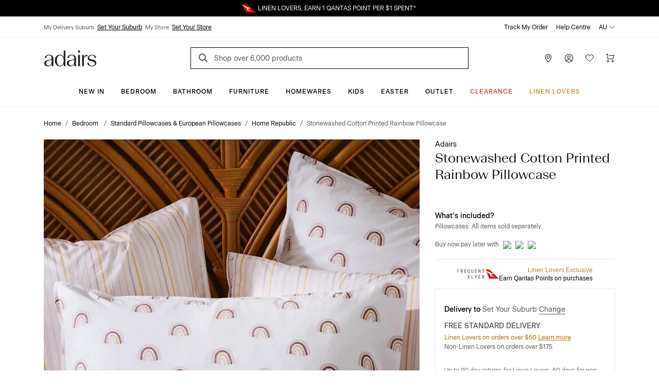

--- FILE ---
content_type: text/css
request_url: https://www.adairs.com.au/Static/dist/css/app.min.css?v=OZP72uJt8fyrC9iHA-QNIgpnoNIt8cByu8OJlcOoffo
body_size: 55294
content:
/*! adairs-fe-0.61.62-1767673396418 */
/* Slider */
.slick-slider
{
    position: relative;

    display: block;
    box-sizing: border-box;

    -webkit-user-select: none;
       -moz-user-select: none;
        -ms-user-select: none;
            user-select: none;

    -webkit-touch-callout: none;
    -khtml-user-select: none;
    -ms-touch-action: pan-y;
        touch-action: pan-y;
    -webkit-tap-highlight-color: transparent;
}

.slick-list
{
    position: relative;

    display: block;
    overflow: hidden;

    margin: 0;
    padding: 0;
}
.slick-list:focus
{
    outline: none;
}

.slick-slider .slick-track,
.slick-slider .slick-list
{
    -webkit-transform: translate3d(0, 0, 0);
       -moz-transform: translate3d(0, 0, 0);
        -ms-transform: translate3d(0, 0, 0);
         -o-transform: translate3d(0, 0, 0);
            transform: translate3d(0, 0, 0);
}

.slick-track
{
    position: relative;
    top: 0;
    left: 0;

    display: block;
    margin-left: auto;
    margin-right: auto;
}
.slick-track:before,
.slick-track:after
{
    display: table;

    content: '';
}
.slick-track:after
{
    clear: both;
}
.slick-loading .slick-track
{
    visibility: hidden;
}

.slick-slide
{
    display: none;
    float: left;

    height: 100%;
    min-height: 1px;
}
.slick-slide img
{
    display: block;
}
.slick-slide.slick-loading img
{
    display: none;
}
.slick-initialized .slick-slide
{
    display: block;
}
.slick-loading .slick-slide
{
    visibility: hidden;
}
.slick-vertical .slick-slide
{
    display: block;

    height: auto;

    border: 1px solid transparent;
}
.slick-arrow.slick-hidden {
    display: none;
}

.iiz {
  max-width: 100%;
  margin: 0;
  position: relative;
  overflow: hidden;
  display: inline-block;
  cursor: -webkit-zoom-in;
  cursor: zoom-in;
}

.iiz--drag .iiz__zoom-img--visible {
  cursor: -webkit-grab;
  cursor: grab;
}

.iiz__img {
  max-width: 100%;
  height: auto;
  display: block;
  pointer-events: none;
  visibility: visible;
  opacity: 1;
}

.iiz__img--hidden {
  visibility: hidden;
  opacity: 0;
}

.iiz__img--abs {
  width: 100%;
  height: 100%;
  position: absolute;
  top: 0;
  left: 0;
  display: block;
}

.iiz__zoom-img {
  width: auto !important;
  max-width: none !important;
  position: absolute;
  visibility: hidden;
  opacity: 0;
  pointer-events: none;
  display: block;
}

.iiz__zoom-img--visible {
  visibility: visible;
  opacity: 1;
  pointer-events: auto;
  cursor: -webkit-zoom-out;
  cursor: zoom-out;
  -ms-touch-action: none;
  touch-action: none;
}

.iiz__zoom-portal {
  position: fixed;
  top: 0;
  right: 0;
  bottom: 0;
  left: 0;
  z-index: 10000;
}

.iiz__btn {
  background: rgba(255, 255, 255, 0.8);
  width: 40px;
  height: 40px;
  border: none;
  outline: none;
  padding: 0;
  position: absolute;
  text-decoration: none;
  display: -webkit-box;
  display: -ms-flexbox;
  display: flex;
  -webkit-box-align: center;
  -ms-flex-align: center;
  align-items: center;
  -webkit-box-pack: center;
  -ms-flex-pack: center;
  justify-content: center;
  -moz-appearance: none;
  -webkit-appearance: none;
  appearance: none;
}

.iiz__btn:before {
  content: " ";
  background-position: center;
  background-repeat: no-repeat;
  display: block;
}

.iiz__hint {
  bottom: 10px;
  right: 10px;
  pointer-events: none;
}

.iiz__hint:before {
  content: " ";
  background-image: url("data:image/svg+xml,%3Csvg xmlns='http://www.w3.org/2000/svg' viewBox='0 0 19.9 19.9'%3E%3Cpath d='M13.9 7.4C13.9 3.8 11 .9 7.4.9S.9 3.8.9 7.4s2.9 6.5 6.5 6.5 6.5-2.9 6.5-6.5zm5.3 12.5l-6.7-7.2c-1.4 1.3-3.2 2.1-5.1 2.1-4.1 0-7.4-3.3-7.4-7.4S3.3 0 7.4 0s7.4 3.3 7.4 7.4c0 1.7-.6 3.4-1.7 4.7l6.8 7.2-.7.6z' fill='%23000222'/%3E%3C/svg%3E");
  width: 20px;
  height: 20px;
}

.iiz__close {
  top: 10px;
  right: 10px;
  visibility: hidden;
  opacity: 0;
}

.iiz__close--visible {
  visibility: visible;
  opacity: 1;
}

.iiz__close::before {
  content: " ";
  width: 29px;
  height: 29px;
  background-image:
    -webkit-gradient(linear, left top, left bottom, from(#222), to(#222)),
    -webkit-gradient(linear, left top, left bottom, from(#222), to(#222));
  background-image: linear-gradient(#222, #222), linear-gradient(#222, #222);
  background-size: 100% 1px, 1px 100%;
  -webkit-transform: rotate(45deg);
  transform: rotate(45deg);
}
@font-face{font-family:'Graphik';src:url(../fonts/Graphik-Regular-Web.woff) format("woff"),url(../fonts/Graphik-Regular-Web.woff2) format("woff2");font-weight:normal;font-style:normal;font-display:block}@font-face{font-family:'Graphik';src:url(../fonts/Graphik-Medium-Web.woff) format("woff"),url(../fonts/Graphik-Medium-Web.woff2) format("woff2");font-weight:500;font-style:normal;font-display:block}@font-face{font-family:'Beausite-Classic';src:url(../fonts/BeausiteClassicWeb-Clear.woff) format("woff"),url(../fonts/BeausiteClassicWeb-Clear.woff2) format("woff2");font-weight:400;font-style:normal;font-display:block}@font-face{font-family:'Beausite-Classic';src:url(../fonts/BeausiteClassicWeb-Medium.woff) format("woff"),url(../fonts/BeausiteClassicWeb-Medium.woff2) format("woff2");font-weight:500;font-style:normal;font-display:block}@font-face{font-family:'Beausite-Slick';src:url(../fonts/BeausiteSlickWeb-Light.woff) format("woff"),url(../fonts/BeausiteSlickWeb-Light.woff2) format("woff2");font-weight:400;font-style:normal;font-display:block}*,*::before,*::after{box-sizing:border-box}html{font-family:sans-serif;line-height:1.15;-webkit-text-size-adjust:100%;-webkit-tap-highlight-color:rgba(0,0,0,0)}article,figcaption,footer,header,main,nav{display:block}body{margin:0;font-family:"Beausite-Classic",sans-serif;font-size:1rem;font-weight:400;line-height:1.5;color:#000;text-align:left;background-color:#fff}[tabindex="-1"]:focus:not(:focus-visible){outline:0 !important}h1,h2,h3,h4,h5,h6{margin-top:0;margin-bottom:.5rem}p{margin-top:0;margin-bottom:1rem}address{margin-bottom:1rem;font-style:normal;line-height:inherit}ol,ul{margin-top:0;margin-bottom:1rem}ol ol,ul ul,ol ul,ul ol{margin-bottom:0}b,strong{font-weight:bolder}small{font-size:80%}a{color:#565656;text-decoration:underline;background-color:transparent}a:hover{color:#303030;text-decoration:none}a:not([href]):not([class]){color:inherit;text-decoration:none}a:not([href]):not([class]):hover{color:inherit;text-decoration:none}pre,code{font-family:SFMono-Regular,Menlo,Monaco,Consolas,"Liberation Mono","Courier New",monospace;font-size:1em}pre{margin-top:0;margin-bottom:1rem;overflow:auto;-ms-overflow-style:scrollbar}img{vertical-align:middle;border-style:none}svg{overflow:hidden;vertical-align:middle}table{border-collapse:collapse}caption{padding-top:.75rem;padding-bottom:.75rem;color:#9a9a9a;text-align:left;caption-side:bottom}label{display:inline-block;margin-bottom:.5rem}button{border-radius:0}button:focus:not(:focus-visible){outline:0}input,button,select,optgroup,textarea{margin:0;font-family:inherit;font-size:inherit;line-height:inherit}button,input{overflow:visible}button,select{text-transform:none}[role="button"]{cursor:pointer}select{word-wrap:normal}button,[type="button"],[type="reset"],[type="submit"]{-webkit-appearance:button}button:not(:disabled),[type="button"]:not(:disabled),[type="reset"]:not(:disabled),[type="submit"]:not(:disabled){cursor:pointer}button::-moz-focus-inner,[type="button"]::-moz-focus-inner,[type="reset"]::-moz-focus-inner,[type="submit"]::-moz-focus-inner{padding:0;border-style:none}input[type="radio"],input[type="checkbox"]{box-sizing:border-box;padding:0}textarea{overflow:auto;resize:vertical}progress{vertical-align:baseline}[type="number"]::-webkit-inner-spin-button,[type="number"]::-webkit-outer-spin-button{height:auto}[type="search"]{outline-offset:-2px;-webkit-appearance:none}[type="search"]::-webkit-search-decoration{-webkit-appearance:none}summary{display:list-item;cursor:pointer}[hidden]{display:none !important}h1,h2,h3,h4,h5,h6,.h1,.h2,.h3,.h4,.h5,.h6{margin-bottom:.5rem;font-weight:500;line-height:1.2}h1,.h1{font-size:2.5rem}h2,.h2{font-size:2rem}h3,.h3{font-size:1.75rem}h4,.h4{font-size:1.5rem}h5,.h5{font-size:1.25rem}h6,.h6{font-size:1rem}small,.small{font-size:80%;font-weight:400}.list-unstyled{padding-left:0;list-style:none}.img-thumbnail{padding:.25rem;background-color:#fff;border:1px solid #f3f3f3;border-radius:.25rem;max-width:100%;height:auto}.figure-caption{font-size:90%;color:#565656}.container,.container-fluid,.container-lg{width:100%;padding-right:15px;padding-left:15px;margin-right:auto;margin-left:auto}@media (min-width: 576px){.container{max-width:540px}}@media (min-width: 768px){.container{max-width:720px}}@media (min-width: 992px){.container,.container-lg{max-width:960px}}@media (min-width: 1200px){.container,.container-lg{max-width:1140px}}@media (min-width: 1440px){.container,.container-lg{max-width:1216px}}.row{display:flex;flex-wrap:wrap;margin-right:-15px;margin-left:-15px}.no-gutters{margin-right:0;margin-left:0}.no-gutters>.col,.no-gutters>[class*="col-"]{padding-right:0;padding-left:0}.col-1,.col-2,.col-3,.col-4,.col-5,.col-6,.col-7,.col-8,.col-9,.col-10,.col-11,.col-12,.col,.col-auto,.col-sm-1,.col-sm-2,.col-sm-3,.col-sm-4,.col-sm-5,.col-sm-6,.col-sm-7,.col-sm-8,.col-sm-9,.col-sm-10,.col-sm-11,.col-sm-12,.col-sm,.col-sm-auto,.col-md-1,.col-md-2,.col-md-3,.col-md-4,.col-md-5,.col-md-6,.col-md-7,.col-md-8,.col-md-9,.col-md-10,.col-md-11,.col-md-12,.col-md,.col-md-auto,.col-lg-1,.col-lg-2,.col-lg-3,.col-lg-4,.col-lg-5,.col-lg-6,.col-lg-7,.col-lg-8,.col-lg-9,.col-lg-10,.col-lg-11,.col-lg-12,.col-lg,.col-lg-auto,.col-xl-1,.col-xl-2,.col-xl-3,.col-xl-4,.col-xl-5,.col-xl-6,.col-xl-7,.col-xl-8,.col-xl-9,.col-xl-10,.col-xl-11,.col-xl-12,.col-xl,.col-xl-auto,.col-xxl-1,.col-xxl-2,.col-xxl-3,.col-xxl-4,.col-xxl-5,.col-xxl-6,.col-xxl-7,.col-xxl-8,.col-xxl-9,.col-xxl-10,.col-xxl-11,.col-xxl-12,.col-xxl,.col-xxl-auto{position:relative;width:100%;padding-right:15px;padding-left:15px}.col{flex-basis:0;flex-grow:1;max-width:100%}.row-cols-1>*{flex:0 0 100%;max-width:100%}.row-cols-2>*{flex:0 0 50%;max-width:50%}.row-cols-3>*{flex:0 0 33.33333%;max-width:33.33333%}.row-cols-4>*{flex:0 0 25%;max-width:25%}.row-cols-5>*{flex:0 0 20%;max-width:20%}.row-cols-6>*{flex:0 0 16.66667%;max-width:16.66667%}.col-auto{flex:0 0 auto;width:auto;max-width:100%}.col-1{flex:0 0 8.33333%;max-width:8.33333%}.col-2{flex:0 0 16.66667%;max-width:16.66667%}.col-3{flex:0 0 25%;max-width:25%}.col-4{flex:0 0 33.33333%;max-width:33.33333%}.col-5{flex:0 0 41.66667%;max-width:41.66667%}.col-6{flex:0 0 50%;max-width:50%}.col-7{flex:0 0 58.33333%;max-width:58.33333%}.col-8{flex:0 0 66.66667%;max-width:66.66667%}.col-9{flex:0 0 75%;max-width:75%}.col-10{flex:0 0 83.33333%;max-width:83.33333%}.col-11{flex:0 0 91.66667%;max-width:91.66667%}.col-12{flex:0 0 100%;max-width:100%}.order-first{order:-1}.order-last{order:13}.order-0{order:0}.order-1{order:1}.order-2{order:2}.order-3{order:3}.order-4{order:4}.order-5{order:5}.order-6{order:6}.order-7{order:7}.order-8{order:8}.order-9{order:9}.order-10{order:10}.order-11{order:11}.order-12{order:12}@media (min-width: 576px){.col-sm{flex-basis:0;flex-grow:1;max-width:100%}.row-cols-sm-1>*{flex:0 0 100%;max-width:100%}.row-cols-sm-2>*{flex:0 0 50%;max-width:50%}.row-cols-sm-3>*{flex:0 0 33.33333%;max-width:33.33333%}.row-cols-sm-4>*{flex:0 0 25%;max-width:25%}.row-cols-sm-5>*{flex:0 0 20%;max-width:20%}.row-cols-sm-6>*{flex:0 0 16.66667%;max-width:16.66667%}.col-sm-auto{flex:0 0 auto;width:auto;max-width:100%}.col-sm-1{flex:0 0 8.33333%;max-width:8.33333%}.col-sm-2{flex:0 0 16.66667%;max-width:16.66667%}.col-sm-3{flex:0 0 25%;max-width:25%}.col-sm-4{flex:0 0 33.33333%;max-width:33.33333%}.col-sm-5{flex:0 0 41.66667%;max-width:41.66667%}.col-sm-6{flex:0 0 50%;max-width:50%}.col-sm-7{flex:0 0 58.33333%;max-width:58.33333%}.col-sm-8{flex:0 0 66.66667%;max-width:66.66667%}.col-sm-9{flex:0 0 75%;max-width:75%}.col-sm-10{flex:0 0 83.33333%;max-width:83.33333%}.col-sm-11{flex:0 0 91.66667%;max-width:91.66667%}.col-sm-12{flex:0 0 100%;max-width:100%}.order-sm-first{order:-1}.order-sm-last{order:13}.order-sm-0{order:0}.order-sm-1{order:1}.order-sm-2{order:2}.order-sm-3{order:3}.order-sm-4{order:4}.order-sm-5{order:5}.order-sm-6{order:6}.order-sm-7{order:7}.order-sm-8{order:8}.order-sm-9{order:9}.order-sm-10{order:10}.order-sm-11{order:11}.order-sm-12{order:12}}@media (min-width: 768px){.col-md{flex-basis:0;flex-grow:1;max-width:100%}.row-cols-md-1>*{flex:0 0 100%;max-width:100%}.row-cols-md-2>*{flex:0 0 50%;max-width:50%}.row-cols-md-3>*{flex:0 0 33.33333%;max-width:33.33333%}.row-cols-md-4>*{flex:0 0 25%;max-width:25%}.row-cols-md-5>*{flex:0 0 20%;max-width:20%}.row-cols-md-6>*{flex:0 0 16.66667%;max-width:16.66667%}.col-md-auto{flex:0 0 auto;width:auto;max-width:100%}.col-md-1{flex:0 0 8.33333%;max-width:8.33333%}.col-md-2{flex:0 0 16.66667%;max-width:16.66667%}.col-md-3{flex:0 0 25%;max-width:25%}.col-md-4{flex:0 0 33.33333%;max-width:33.33333%}.col-md-5{flex:0 0 41.66667%;max-width:41.66667%}.col-md-6{flex:0 0 50%;max-width:50%}.col-md-7{flex:0 0 58.33333%;max-width:58.33333%}.col-md-8{flex:0 0 66.66667%;max-width:66.66667%}.col-md-9{flex:0 0 75%;max-width:75%}.col-md-10{flex:0 0 83.33333%;max-width:83.33333%}.col-md-11{flex:0 0 91.66667%;max-width:91.66667%}.col-md-12{flex:0 0 100%;max-width:100%}.order-md-first{order:-1}.order-md-last{order:13}.order-md-0{order:0}.order-md-1{order:1}.order-md-2{order:2}.order-md-3{order:3}.order-md-4{order:4}.order-md-5{order:5}.order-md-6{order:6}.order-md-7{order:7}.order-md-8{order:8}.order-md-9{order:9}.order-md-10{order:10}.order-md-11{order:11}.order-md-12{order:12}}@media (min-width: 992px){.col-lg{flex-basis:0;flex-grow:1;max-width:100%}.row-cols-lg-1>*{flex:0 0 100%;max-width:100%}.row-cols-lg-2>*{flex:0 0 50%;max-width:50%}.row-cols-lg-3>*{flex:0 0 33.33333%;max-width:33.33333%}.row-cols-lg-4>*{flex:0 0 25%;max-width:25%}.row-cols-lg-5>*{flex:0 0 20%;max-width:20%}.row-cols-lg-6>*{flex:0 0 16.66667%;max-width:16.66667%}.col-lg-auto{flex:0 0 auto;width:auto;max-width:100%}.col-lg-1{flex:0 0 8.33333%;max-width:8.33333%}.col-lg-2{flex:0 0 16.66667%;max-width:16.66667%}.col-lg-3{flex:0 0 25%;max-width:25%}.col-lg-4{flex:0 0 33.33333%;max-width:33.33333%}.col-lg-5{flex:0 0 41.66667%;max-width:41.66667%}.col-lg-6{flex:0 0 50%;max-width:50%}.col-lg-7{flex:0 0 58.33333%;max-width:58.33333%}.col-lg-8{flex:0 0 66.66667%;max-width:66.66667%}.col-lg-9{flex:0 0 75%;max-width:75%}.col-lg-10{flex:0 0 83.33333%;max-width:83.33333%}.col-lg-11{flex:0 0 91.66667%;max-width:91.66667%}.col-lg-12{flex:0 0 100%;max-width:100%}.order-lg-first{order:-1}.order-lg-last{order:13}.order-lg-0{order:0}.order-lg-1{order:1}.order-lg-2{order:2}.order-lg-3{order:3}.order-lg-4{order:4}.order-lg-5{order:5}.order-lg-6{order:6}.order-lg-7{order:7}.order-lg-8{order:8}.order-lg-9{order:9}.order-lg-10{order:10}.order-lg-11{order:11}.order-lg-12{order:12}.offset-lg-1{margin-left:8.33333%}}@media (min-width: 1200px){.col-xl{flex-basis:0;flex-grow:1;max-width:100%}.row-cols-xl-1>*{flex:0 0 100%;max-width:100%}.row-cols-xl-2>*{flex:0 0 50%;max-width:50%}.row-cols-xl-3>*{flex:0 0 33.33333%;max-width:33.33333%}.row-cols-xl-4>*{flex:0 0 25%;max-width:25%}.row-cols-xl-5>*{flex:0 0 20%;max-width:20%}.row-cols-xl-6>*{flex:0 0 16.66667%;max-width:16.66667%}.col-xl-auto{flex:0 0 auto;width:auto;max-width:100%}.col-xl-1{flex:0 0 8.33333%;max-width:8.33333%}.col-xl-2{flex:0 0 16.66667%;max-width:16.66667%}.col-xl-3{flex:0 0 25%;max-width:25%}.col-xl-4{flex:0 0 33.33333%;max-width:33.33333%}.col-xl-5{flex:0 0 41.66667%;max-width:41.66667%}.col-xl-6{flex:0 0 50%;max-width:50%}.col-xl-7{flex:0 0 58.33333%;max-width:58.33333%}.col-xl-8{flex:0 0 66.66667%;max-width:66.66667%}.col-xl-9{flex:0 0 75%;max-width:75%}.col-xl-10{flex:0 0 83.33333%;max-width:83.33333%}.col-xl-11{flex:0 0 91.66667%;max-width:91.66667%}.col-xl-12{flex:0 0 100%;max-width:100%}.order-xl-first{order:-1}.order-xl-last{order:13}.order-xl-0{order:0}.order-xl-1{order:1}.order-xl-2{order:2}.order-xl-3{order:3}.order-xl-4{order:4}.order-xl-5{order:5}.order-xl-6{order:6}.order-xl-7{order:7}.order-xl-8{order:8}.order-xl-9{order:9}.order-xl-10{order:10}.order-xl-11{order:11}.order-xl-12{order:12}}@media (min-width: 1440px){.col-xxl{flex-basis:0;flex-grow:1;max-width:100%}.row-cols-xxl-1>*{flex:0 0 100%;max-width:100%}.row-cols-xxl-2>*{flex:0 0 50%;max-width:50%}.row-cols-xxl-3>*{flex:0 0 33.33333%;max-width:33.33333%}.row-cols-xxl-4>*{flex:0 0 25%;max-width:25%}.row-cols-xxl-5>*{flex:0 0 20%;max-width:20%}.row-cols-xxl-6>*{flex:0 0 16.66667%;max-width:16.66667%}.col-xxl-auto{flex:0 0 auto;width:auto;max-width:100%}.col-xxl-1{flex:0 0 8.33333%;max-width:8.33333%}.col-xxl-2{flex:0 0 16.66667%;max-width:16.66667%}.col-xxl-3{flex:0 0 25%;max-width:25%}.col-xxl-4{flex:0 0 33.33333%;max-width:33.33333%}.col-xxl-5{flex:0 0 41.66667%;max-width:41.66667%}.col-xxl-6{flex:0 0 50%;max-width:50%}.col-xxl-7{flex:0 0 58.33333%;max-width:58.33333%}.col-xxl-8{flex:0 0 66.66667%;max-width:66.66667%}.col-xxl-9{flex:0 0 75%;max-width:75%}.col-xxl-10{flex:0 0 83.33333%;max-width:83.33333%}.col-xxl-11{flex:0 0 91.66667%;max-width:91.66667%}.col-xxl-12{flex:0 0 100%;max-width:100%}.order-xxl-first{order:-1}.order-xxl-last{order:13}.order-xxl-0{order:0}.order-xxl-1{order:1}.order-xxl-2{order:2}.order-xxl-3{order:3}.order-xxl-4{order:4}.order-xxl-5{order:5}.order-xxl-6{order:6}.order-xxl-7{order:7}.order-xxl-8{order:8}.order-xxl-9{order:9}.order-xxl-10{order:10}.order-xxl-11{order:11}.order-xxl-12{order:12}}.table{width:100%;margin-bottom:1rem;color:#000}.table-bordered{border:1px solid #f3f3f3}.table-primary{background-color:#b8b8b8}.table-hover .table-primary:hover{background-color:#ababab}.table-secondary{background-color:#e3e3e3}.table-hover .table-secondary:hover{background-color:#d6d6d6}.table-success{background-color:#c3e6cb}.table-hover .table-success:hover{background-color:#b1dfbb}.table-info{background-color:#bee5eb}.table-hover .table-info:hover{background-color:#abdde5}.table-warning{background-color:#ffeeba}.table-hover .table-warning:hover{background-color:#ffe8a1}.table-danger{background-color:#ffb8b8}.table-hover .table-danger:hover{background-color:#ff9f9f}.table-light{background-color:#fefefe}.table-hover .table-light:hover{background-color:#f1f1f1}.table-dark{background-color:#d0d0d0}.table-hover .table-dark:hover{background-color:#c3c3c3}.table-black{background-color:#b8b8b8}.table-hover .table-black:hover{background-color:#ababab}.table-pink{background-color:#fedcde}.table-hover .table-pink:hover{background-color:#fdc3c7}.table-gold{background-color:#ebdec4}.table-hover .table-gold:hover{background-color:#e5d3b1}.table-sale{background-color:#ffb8b8}.table-hover .table-sale:hover{background-color:#ff9f9f}.table-red{background-color:#e6c0c1}.table-hover .table-red:hover{background-color:#dfaeaf}.table-error{background-color:#ffb8b8}.table-hover .table-error:hover{background-color:#ff9f9f}.table-okay{background-color:#bbdacf}.table-hover .table-okay:hover{background-color:#aad1c3}.table-grey-200{background-color:#fdfcfc}.table-hover .table-grey-200:hover{background-color:#f3eded}.table-grey-400{background-color:#f8f8f7}.table-hover .table-grey-400:hover{background-color:#ecece9}.table-grey-700{background-color:#dedddd}.table-hover .table-grey-700:hover{background-color:#d1d0d0}.table-grey-800{background-color:#d0d0d0}.table-hover .table-grey-800:hover{background-color:#c3c3c3}.table-grey-600{background-color:#e3e3e3}.table-hover .table-grey-600:hover{background-color:#d6d6d6}.table-true-black{background-color:#b8b8b8}.table-hover .table-true-black:hover{background-color:#ababab}.table-active{background-color:rgba(0,0,0,0.075)}.table-hover .table-active:hover{background-color:rgba(0,0,0,0.075)}.table-dark{color:#fff;background-color:#565656}.table-dark.table-bordered{border:0}@media (max-width: 575.98px){.table-responsive-sm{display:block;width:100%;overflow-x:auto;-webkit-overflow-scrolling:touch}.table-responsive-sm>.table-bordered{border:0}}@media (max-width: 767.98px){.table-responsive-md{display:block;width:100%;overflow-x:auto;-webkit-overflow-scrolling:touch}.table-responsive-md>.table-bordered{border:0}}@media (max-width: 991.98px){.table-responsive-lg{display:block;width:100%;overflow-x:auto;-webkit-overflow-scrolling:touch}.table-responsive-lg>.table-bordered{border:0}}@media (max-width: 1199.98px){.table-responsive-xl{display:block;width:100%;overflow-x:auto;-webkit-overflow-scrolling:touch}.table-responsive-xl>.table-bordered{border:0}}@media (max-width: 1439.98px){.table-responsive-xxl{display:block;width:100%;overflow-x:auto;-webkit-overflow-scrolling:touch}.table-responsive-xxl>.table-bordered{border:0}}.table-responsive{display:block;width:100%;overflow-x:auto;-webkit-overflow-scrolling:touch}.table-responsive>.table-bordered{border:0}.form-control{display:block;width:100%;height:calc(1.5em + .75rem + 2px);padding:.375rem .75rem;font-size:1rem;font-weight:400;line-height:1.5;color:#565656;background-color:#fff;background-clip:padding-box;border:1px solid #e6e5e4;border-radius:0;transition:border-color 0.15s ease-in-out,box-shadow 0.15s ease-in-out}@media (prefers-reduced-motion: reduce){.form-control{transition:none}}.form-control::-ms-expand{background-color:transparent;border:0}.form-control:-moz-focusring{color:transparent;text-shadow:0 0 0 #565656}.form-control:focus{color:#565656;background-color:#fff;border-color:#404040;outline:0;box-shadow:0 0 0 .2rem rgba(0,0,0,0.25)}.form-control::placeholder{color:#9a9a9a;opacity:1}.form-control:disabled,.form-control[readonly]{background-color:#f7f6f6;opacity:1}input[type="date"].form-control,input[type="time"].form-control,input[type="month"].form-control{appearance:none}select.form-control:focus::-ms-value{color:#565656;background-color:#fff}.form-control-file,.form-control-range{display:block;width:100%}.col-form-label{padding-top:calc(.375rem + 1px);padding-bottom:calc(.375rem + 1px);margin-bottom:0;font-size:inherit;line-height:1.5}.col-form-label-lg{padding-top:calc(.5rem + 1px);padding-bottom:calc(.5rem + 1px);font-size:1.25rem;line-height:1.5}.col-form-label-sm{padding-top:calc(.25rem + 1px);padding-bottom:calc(.25rem + 1px);font-size:.875rem;line-height:1.5}.form-control-plaintext{display:block;width:100%;padding:.375rem 0;margin-bottom:0;font-size:1rem;line-height:1.5;color:#000;background-color:transparent;border:solid transparent;border-width:1px 0}.form-control-plaintext.form-control-sm,.form-control-plaintext.form-control-lg{padding-right:0;padding-left:0}.form-control-sm{height:calc(1.5em + .5rem + 2px);padding:.25rem .5rem;font-size:.875rem;line-height:1.5;border-radius:0}.form-control-lg{height:calc(1.5em + 1rem + 2px);padding:.5rem 1rem;font-size:1.25rem;line-height:1.5;border-radius:0}select.form-control[size],select.form-control[multiple]{height:auto}textarea.form-control{height:auto}.form-group{margin-bottom:1rem}.valid-feedback{display:none;width:100%;margin-top:6px;font-size:80%;color:#28a745}.invalid-feedback{display:none;width:100%;margin-top:6px;font-size:80%;color:red}.is-invalid ~ .invalid-feedback,.PaymentMethods-hostedFields .braintree-hosted-fields-invalid ~ .invalid-feedback{display:block}.form-control.is-invalid,.PaymentMethods-hostedFields .form-control.braintree-hosted-fields-invalid{border-color:red;padding-right:calc(1.5em + .75rem);background-image:url("data:image/svg+xml,%3csvg xmlns='http://www.w3.org/2000/svg' width='12' height='12' fill='none' stroke='red' viewBox='0 0 12 12'%3e%3ccircle cx='6' cy='6' r='4.5'/%3e%3cpath stroke-linejoin='round' d='M5.8 3.6h.4L6 6.5z'/%3e%3ccircle cx='6' cy='8.2' r='.6' fill='red' stroke='none'/%3e%3c/svg%3e");background-repeat:no-repeat;background-position:right calc(.375em + .1875rem) center;background-size:calc(.75em + .375rem) calc(.75em + .375rem)}.form-control.is-invalid:focus,.PaymentMethods-hostedFields .form-control.braintree-hosted-fields-invalid:focus{border-color:red;box-shadow:0 0 0 .2rem rgba(255,0,0,0.25)}textarea.form-control.is-invalid,.PaymentMethods-hostedFields textarea.form-control.braintree-hosted-fields-invalid{padding-right:calc(1.5em + .75rem);background-position:top calc(.375em + .1875rem) right calc(.375em + .1875rem)}.custom-control-input.is-invalid ~ .custom-control-label,.PaymentMethods-hostedFields .custom-control-input.braintree-hosted-fields-invalid ~ .custom-control-label{color:red}.custom-control-input.is-invalid ~ .custom-control-label::before,.PaymentMethods-hostedFields .custom-control-input.braintree-hosted-fields-invalid ~ .custom-control-label::before{border-color:red}.custom-control-input.is-invalid:checked ~ .custom-control-label::before,.PaymentMethods-hostedFields .custom-control-input.braintree-hosted-fields-invalid:checked ~ .custom-control-label::before{border-color:#f33;background-color:#f33}.custom-control-input.is-invalid:focus ~ .custom-control-label::before,.PaymentMethods-hostedFields .custom-control-input.braintree-hosted-fields-invalid:focus ~ .custom-control-label::before{box-shadow:0 0 0 .2rem rgba(255,0,0,0.25)}.custom-control-input.is-invalid:focus:not(:checked) ~ .custom-control-label::before,.PaymentMethods-hostedFields .custom-control-input.braintree-hosted-fields-invalid:focus:not(:checked) ~ .custom-control-label::before{border-color:red}.form-inline{display:flex;flex-flow:row wrap;align-items:center}@media (min-width: 576px){.form-inline label{display:flex;align-items:center;justify-content:center;margin-bottom:0}.form-inline .form-group{display:flex;flex:0 0 auto;flex-flow:row wrap;align-items:center;margin-bottom:0}.form-inline .form-control{display:inline-block;width:auto;vertical-align:middle}.form-inline .form-control-plaintext{display:inline-block}.form-inline .custom-control{align-items:center;justify-content:center}.form-inline .custom-control-label{margin-bottom:0}}.fade{transition:opacity 0.15s linear}@media (prefers-reduced-motion: reduce){.fade{transition:none}}.fade:not(.show){opacity:0}.collapse:not(.show){display:none}.collapsing{position:relative;height:0;overflow:hidden;transition:height 0.35s ease}@media (prefers-reduced-motion: reduce){.collapsing{transition:none}}.dropdown{position:relative}.dropdown-toggle{white-space:nowrap}.dropdown-toggle::after{display:inline-block;margin-left:.255em;vertical-align:.255em;content:"";border-top:.3em solid;border-right:.3em solid transparent;border-bottom:0;border-left:.3em solid transparent}.dropdown-toggle:empty::after{margin-left:0}.dropdown-menu{position:absolute;top:100%;left:0;z-index:1000;display:none;float:left;min-width:10rem;padding:.5rem 0;margin:.125rem 0 0;font-size:1rem;color:#000;text-align:left;list-style:none;background-color:#fff;background-clip:padding-box;border:1px solid rgba(0,0,0,0.15);border-radius:.25rem}.dropdown-menu-left{right:auto;left:0}.dropdown-menu-right{right:0;left:auto}@media (min-width: 576px){.dropdown-menu-sm-left{right:auto;left:0}.dropdown-menu-sm-right{right:0;left:auto}}@media (min-width: 768px){.dropdown-menu-md-left{right:auto;left:0}.dropdown-menu-md-right{right:0;left:auto}}@media (min-width: 992px){.dropdown-menu-lg-left{right:auto;left:0}.dropdown-menu-lg-right{right:0;left:auto}}@media (min-width: 1200px){.dropdown-menu-xl-left{right:auto;left:0}.dropdown-menu-xl-right{right:0;left:auto}}@media (min-width: 1440px){.dropdown-menu-xxl-left{right:auto;left:0}.dropdown-menu-xxl-right{right:0;left:auto}}.dropdown-divider{height:0;margin:.5rem 0;overflow:hidden;border-top:1px solid #f7f6f6}.dropdown-item{display:block;width:100%;padding:.25rem 1.5rem;clear:both;font-weight:400;color:#000;text-align:inherit;text-decoration:none;white-space:nowrap;background-color:transparent;border:0}.dropdown-item:hover,.dropdown-item:focus{color:#000;text-decoration:none;background-color:#f7f6f6}.dropdown-item.active,.dropdown-item:active{color:#fff;text-decoration:none;background-color:#000}.dropdown-item.disabled,.dropdown-item:disabled{color:#ddd;pointer-events:none;background-color:transparent}.dropdown-menu.show{display:block}.dropdown-header{display:block;padding:.5rem 1.5rem;margin-bottom:0;font-size:.875rem;color:#565656;white-space:nowrap}.dropdown-item-text{display:block;padding:.25rem 1.5rem;color:#000}.custom-control{position:relative;z-index:1;display:block;min-height:1.5rem;padding-left:1.5rem;color-adjust:exact}.custom-control-input{position:absolute;left:0;z-index:-1;width:1rem;height:1.25rem;opacity:0}.custom-control-input:checked ~ .custom-control-label::before{color:#fff;border-color:#fd8189;background-color:#fd8189}.custom-control-input:focus ~ .custom-control-label::before{box-shadow:0 0 0 .2rem rgba(0,0,0,0.25)}.custom-control-input:focus:not(:checked) ~ .custom-control-label::before{border-color:#404040}.custom-control-input:not(:disabled):active ~ .custom-control-label::before{color:#fff;background-color:#595959;border-color:#595959}.custom-control-input[disabled] ~ .custom-control-label,.custom-control-input:disabled ~ .custom-control-label{color:#9a9a9a}.custom-control-input[disabled] ~ .custom-control-label::before,.custom-control-input:disabled ~ .custom-control-label::before{background-color:#f7f6f6}.custom-control-label{position:relative;margin-bottom:0;vertical-align:top}.custom-control-label::before{position:absolute;top:.25rem;left:-1.5rem;display:block;width:1rem;height:1rem;pointer-events:none;content:"";background-color:#fff;border:#ddd solid 1px}.custom-control-label::after{position:absolute;top:.25rem;left:-1.5rem;display:block;width:1rem;height:1rem;content:"";background:50% / 50% 50% no-repeat}.custom-checkbox .custom-control-label::before{border-radius:.25rem}.custom-checkbox .custom-control-input:checked ~ .custom-control-label::after{background-image:url("data:image/svg+xml,%3csvg xmlns='http://www.w3.org/2000/svg' width='8' height='8' viewBox='0 0 8 8'%3e%3cpath fill='%23fff' d='M6.564.75l-3.59 3.612-1.538-1.55L0 4.26l2.974 2.99L8 2.193z'/%3e%3c/svg%3e")}.custom-checkbox .custom-control-input:indeterminate ~ .custom-control-label::before{border-color:#000;background-color:#000}.custom-checkbox .custom-control-input:indeterminate ~ .custom-control-label::after{background-image:url("data:image/svg+xml,%3csvg xmlns='http://www.w3.org/2000/svg' width='4' height='4' viewBox='0 0 4 4'%3e%3cpath stroke='%23fff' d='M0 2h4'/%3e%3c/svg%3e")}.custom-checkbox .custom-control-input:disabled:checked ~ .custom-control-label::before{background-color:rgba(0,0,0,0.5)}.custom-checkbox .custom-control-input:disabled:indeterminate ~ .custom-control-label::before{background-color:rgba(0,0,0,0.5)}.custom-radio .custom-control-label::before{border-radius:50%}.custom-radio .custom-control-input:checked ~ .custom-control-label::after{background-image:url("data:image/svg+xml,%3csvg xmlns='http://www.w3.org/2000/svg' width='12' height='12' viewBox='-4 -4 8 8'%3e%3ccircle r='3' fill='%23fff'/%3e%3c/svg%3e")}.custom-radio .custom-control-input:disabled:checked ~ .custom-control-label::before{background-color:rgba(0,0,0,0.5)}.custom-control-label::before{transition:background-color 0.15s ease-in-out,border-color 0.15s ease-in-out,box-shadow 0.15s ease-in-out}@media (prefers-reduced-motion: reduce){.custom-control-label::before{transition:none}}.nav{display:flex;flex-wrap:wrap;padding-left:0;margin-bottom:0;list-style:none}.nav-link{display:block;padding:.5rem 1rem;text-decoration:none}.nav-link:hover,.nav-link:focus{text-decoration:none}.nav-link.disabled{color:#9a9a9a;pointer-events:none;cursor:default}.nav-tabs{border-bottom:1px solid #f3f3f3}.nav-tabs .nav-link{margin-bottom:-1px;border:1px solid transparent;border-top-left-radius:.25rem;border-top-right-radius:.25rem}.nav-tabs .nav-link:hover,.nav-tabs .nav-link:focus{border-color:#f7f6f6 #f7f6f6 #f3f3f3}.nav-tabs .nav-link.disabled{color:#9a9a9a;background-color:transparent;border-color:transparent}.nav-tabs .nav-link.active,.nav-tabs .nav-item.show .nav-link{color:#565656;background-color:#fff;border-color:#f3f3f3 #f3f3f3 #fff}.nav-tabs .dropdown-menu{margin-top:-1px;border-top-left-radius:0;border-top-right-radius:0}.nav-pills .nav-link{border-radius:.25rem}.nav-pills .nav-link.active,.nav-pills .show>.nav-link{color:#fff;background-color:#000}.nav-fill>.nav-link,.nav-fill .nav-item{flex:1 1 auto;text-align:center}.nav-justified>.nav-link,.nav-justified .nav-item{flex-basis:0;flex-grow:1;text-align:center}.tab-content>.tab-pane{display:none}.tab-content>.active{display:block}.alert{position:relative;padding:.75rem 1.25rem;margin-bottom:1rem;border:1px solid transparent;border-radius:.25rem}.alert-dismissible{padding-right:4rem}.alert-dismissible .close{position:absolute;top:0;right:0;z-index:2;padding:.75rem 1.25rem;color:inherit}.modal-open{overflow:hidden}.modal-open .modal{overflow-x:hidden;overflow-y:auto}.modal{position:fixed;top:0;left:0;z-index:1050;display:none;width:100%;height:100%;overflow:hidden;outline:0}.modal-dialog{position:relative;width:auto;margin:.5rem;pointer-events:none}.modal.fade .modal-dialog{transition:transform 0.3s ease-out;transform:translate(0, -50px)}@media (prefers-reduced-motion: reduce){.modal.fade .modal-dialog{transition:none}}.modal.show .modal-dialog{transform:none}.modal.modal-static .modal-dialog{transform:scale(1.02)}.modal-dialog-scrollable{display:flex;max-height:calc(100% - 1rem)}.modal-dialog-scrollable .modal-content{max-height:calc(100vh - 1rem);overflow:hidden}.modal-dialog-scrollable .modal-header,.modal-dialog-scrollable .modal-footer{flex-shrink:0}.modal-dialog-scrollable .modal-body{overflow-y:auto}.modal-dialog-centered{display:flex;align-items:center;min-height:calc(100% - 1rem)}.modal-dialog-centered::before{display:block;height:calc(100vh - 1rem);height:min-content;content:""}.modal-dialog-centered.modal-dialog-scrollable{flex-direction:column;justify-content:center;height:100%}.modal-dialog-centered.modal-dialog-scrollable .modal-content{max-height:none}.modal-dialog-centered.modal-dialog-scrollable::before{content:none}.modal-content{position:relative;display:flex;flex-direction:column;width:100%;pointer-events:auto;background-color:#fff;background-clip:padding-box;border:0 solid rgba(0,0,0,0.2);border-radius:4px;outline:0}.modal-backdrop{position:fixed;top:0;left:0;z-index:1040;width:100vw;height:100vh;background-color:#000}.modal-backdrop.fade{opacity:0}.modal-backdrop.show{opacity:.5}.modal-header{display:flex;align-items:flex-start;justify-content:space-between;padding:1rem 1rem;border-bottom:0 solid #f3f3f3;border-top-left-radius:4px;border-top-right-radius:4px}.modal-header .close{padding:1rem 1rem;margin:-1rem -1rem -1rem auto}.modal-title{margin-bottom:0;line-height:1.5}.modal-body{position:relative;flex:1 1 auto;padding:1rem}.modal-footer{display:flex;flex-wrap:wrap;align-items:center;justify-content:flex-end;padding:.75rem;border-top:0 solid #f3f3f3;border-bottom-right-radius:4px;border-bottom-left-radius:4px}.modal-footer>*{margin:.25rem}.modal-scrollbar-measure{position:absolute;top:-9999px;width:50px;height:50px;overflow:scroll}@media (min-width: 576px){.modal-dialog{max-width:500px;margin:1.75rem auto}.modal-dialog-scrollable{max-height:calc(100% - 3.5rem)}.modal-dialog-scrollable .modal-content{max-height:calc(100vh - 3.5rem)}.modal-dialog-centered{min-height:calc(100% - 3.5rem)}.modal-dialog-centered::before{height:calc(100vh - 3.5rem);height:min-content}.modal-sm{max-width:300px}}@media (min-width: 992px){.modal-lg,.modal-xl{max-width:800px}}@media (min-width: 1200px){.modal-xl{max-width:1140px}}.tooltip{position:absolute;z-index:1070;display:block;margin:0;font-family:"Beausite-Classic",sans-serif;font-style:normal;font-weight:400;line-height:1.5;text-align:left;text-align:start;text-decoration:none;text-shadow:none;text-transform:none;letter-spacing:normal;word-break:normal;word-spacing:normal;white-space:normal;line-break:auto;font-size:.875rem;word-wrap:break-word;opacity:0}.tooltip.show{opacity:.9}.tooltip .arrow{position:absolute;display:block;width:.8rem;height:.4rem}.tooltip .arrow::before{position:absolute;content:"";border-color:transparent;border-style:solid}.bs-tooltip-top{padding:.4rem 0}.bs-tooltip-top .arrow{bottom:0}.bs-tooltip-top .arrow::before{top:0;border-width:.4rem .4rem 0;border-top-color:#000}.bs-tooltip-right{padding:0 .4rem}.bs-tooltip-right .arrow{left:0;width:.4rem;height:.8rem}.bs-tooltip-right .arrow::before{right:0;border-width:.4rem .4rem .4rem 0;border-right-color:#000}.bs-tooltip-bottom{padding:.4rem 0}.bs-tooltip-bottom .arrow{top:0}.bs-tooltip-bottom .arrow::before{bottom:0;border-width:0 .4rem .4rem;border-bottom-color:#000}.bs-tooltip-left{padding:0 .4rem}.bs-tooltip-left .arrow{right:0;width:.4rem;height:.8rem}.bs-tooltip-left .arrow::before{left:0;border-width:.4rem 0 .4rem .4rem;border-left-color:#000}.tooltip-inner{max-width:200px;padding:1rem 1rem;color:#fff;text-align:center;background-color:#000;border-radius:0}.popover{position:absolute;top:0;left:0;z-index:1060;display:block;max-width:276px;font-family:"Beausite-Classic",sans-serif;font-style:normal;font-weight:400;line-height:1.5;text-align:left;text-align:start;text-decoration:none;text-shadow:none;text-transform:none;letter-spacing:normal;word-break:normal;word-spacing:normal;white-space:normal;line-break:auto;font-size:.875rem;word-wrap:break-word;background-color:#fff;background-clip:padding-box;border:0 solid rgba(0,0,0,0.2);border-radius:0}.popover .arrow{position:absolute;display:block;width:1.5rem;height:1.1rem;margin:0 0}.popover .arrow::before,.popover .arrow::after{position:absolute;display:block;content:"";border-color:transparent;border-style:solid}.bs-popover-top{margin-bottom:1.1rem}.bs-popover-top>.arrow{bottom:-1.1rem}.bs-popover-top>.arrow::before{bottom:0;border-width:1.1rem .75rem 0;border-top-color:rgba(0,0,0,0.1)}.bs-popover-top>.arrow::after{bottom:0;border-width:1.1rem .75rem 0;border-top-color:#fff}.bs-popover-right{margin-left:1.1rem}.bs-popover-right>.arrow{left:-1.1rem;width:1.1rem;height:1.5rem;margin:0 0}.bs-popover-right>.arrow::before{left:0;border-width:.75rem 1.1rem .75rem 0;border-right-color:rgba(0,0,0,0.1)}.bs-popover-right>.arrow::after{left:0;border-width:.75rem 1.1rem .75rem 0;border-right-color:#fff}.bs-popover-bottom{margin-top:1.1rem}.bs-popover-bottom>.arrow{top:-1.1rem}.bs-popover-bottom>.arrow::before{top:0;border-width:0 .75rem 1.1rem .75rem;border-bottom-color:rgba(0,0,0,0.1)}.bs-popover-bottom>.arrow::after{top:0;border-width:0 .75rem 1.1rem .75rem;border-bottom-color:#fff}.bs-popover-bottom .popover-header::before{position:absolute;top:0;left:50%;display:block;width:1.5rem;margin-left:-.75rem;content:"";border-bottom:0 solid #f7f7f7}.bs-popover-left{margin-right:1.1rem}.bs-popover-left>.arrow{right:-1.1rem;width:1.1rem;height:1.5rem;margin:0 0}.bs-popover-left>.arrow::before{right:0;border-width:.75rem 0 .75rem 1.1rem;border-left-color:rgba(0,0,0,0.1)}.bs-popover-left>.arrow::after{right:0;border-width:.75rem 0 .75rem 1.1rem;border-left-color:#fff}.popover-header{padding:.5rem .75rem;margin-bottom:0;font-size:1rem;background-color:#f7f7f7;border-bottom:0 solid #ebebeb;border-top-left-radius:0;border-top-right-radius:0}.popover-header:empty{display:none}.popover-body{padding:1rem 1rem;color:#000}@keyframes spinner-border{to{transform:rotate(360deg)}}.spinner-border{display:inline-block;width:2rem;height:2rem;vertical-align:text-bottom;border:.25em solid currentColor;border-right-color:transparent;border-radius:50%;animation:.75s linear infinite spinner-border}.spinner-border-sm{width:1rem;height:1rem;border-width:.2em}@keyframes spinner-grow{0%{transform:scale(0)}50%{opacity:1;transform:none}}@media (prefers-reduced-motion: reduce){.spinner-border{animation-duration:1.5s}}.bg-black{background-color:#000 !important}a.bg-black:hover,a.bg-black:focus,button.bg-black:hover,button.bg-black:focus{background-color:#000 !important}.bg-pink{background-color:#fd8189 !important}a.bg-pink:hover,a.bg-pink:focus,button.bg-pink:hover,button.bg-pink:focus{background-color:#fc4f5a !important}.bg-grey-200{background-color:#f7f6f6 !important}a.bg-grey-200:hover,a.bg-grey-200:focus,button.bg-grey-200:hover,button.bg-grey-200:focus{background-color:#dfdbdb !important}.bg-white{background-color:#fff !important}.bg-transparent{background-color:transparent !important}.border{border:1px solid #f3f3f3 !important}.border-top{border-top:1px solid #f3f3f3 !important}.border-bottom{border-bottom:1px solid #f3f3f3 !important}.border-0{border:0 !important}.border-top-0{border-top:0 !important}.border-right-0{border-right:0 !important}.border-bottom-0{border-bottom:0 !important}.border-left-0{border-left:0 !important}.border-black{border-color:#000 !important}.border-grey-400{border-color:#e6e5e4 !important}.rounded{border-radius:.25rem !important}.rounded-bottom{border-bottom-right-radius:.25rem !important;border-bottom-left-radius:.25rem !important}.rounded-circle{border-radius:50% !important}.d-none{display:none !important}.d-inline{display:inline !important}.d-inline-block{display:inline-block !important}.d-block{display:block !important}.d-flex{display:flex !important}.d-inline-flex{display:inline-flex !important}@media (min-width: 576px){.d-sm-none{display:none !important}.d-sm-flex{display:flex !important}}@media (min-width: 768px){.d-md-none{display:none !important}.d-md-inline{display:inline !important}.d-md-inline-block{display:inline-block !important}.d-md-block{display:block !important}.d-md-flex{display:flex !important}}@media (min-width: 992px){.d-lg-none{display:none !important}.d-lg-inline-block{display:inline-block !important}.d-lg-block{display:block !important}.d-lg-flex{display:flex !important}.d-lg-inline-flex{display:inline-flex !important}}@media (min-width: 1200px){.d-xl-none{display:none !important}.d-xl-block{display:block !important}}@media (min-width: 1440px){.d-xxl-none{display:none !important}.d-xxl-inline-block{display:inline-block !important}}.embed-responsive{position:relative;display:block;width:100%;padding:0;overflow:hidden}.embed-responsive::before{display:block;content:""}.embed-responsive .embed-responsive-item,.embed-responsive iframe,.embed-responsive embed,.embed-responsive object,.embed-responsive video{position:absolute;top:0;bottom:0;left:0;width:100%;height:100%;border:0}.embed-responsive-32by40::before{padding-top:125%}.embed-responsive-192by65::before{padding-top:33.85417%}.embed-responsive-21by9::before{padding-top:42.85714%}.embed-responsive-16by9::before{padding-top:56.25%}.embed-responsive-4by3::before{padding-top:75%}.embed-responsive-1by1::before{padding-top:100%}.embed-responsive-32by40::before{padding-top:125%}.embed-responsive-192by65::before{padding-top:33.85417%}.embed-responsive-21by9::before{padding-top:42.85714%}.embed-responsive-16by9::before{padding-top:56.25%}.embed-responsive-4by3::before{padding-top:75%}.embed-responsive-1by1::before{padding-top:100%}.flex-row{flex-direction:row !important}.flex-column{flex-direction:column !important}.flex-row-reverse{flex-direction:row-reverse !important}.flex-column-reverse{flex-direction:column-reverse !important}.flex-wrap{flex-wrap:wrap !important}.flex-grow-1{flex-grow:1 !important}.flex-shrink-0{flex-shrink:0 !important}.justify-content-start{justify-content:flex-start !important}.justify-content-end{justify-content:flex-end !important}.justify-content-center{justify-content:center !important}.justify-content-between{justify-content:space-between !important}.align-items-start{align-items:flex-start !important}.align-items-center{align-items:center !important}.align-items-baseline{align-items:baseline !important}.align-items-stretch{align-items:stretch !important}.align-self-end{align-self:flex-end !important}.align-self-center{align-self:center !important}@media (min-width: 768px){.flex-md-row{flex-direction:row !important}.flex-md-row-reverse{flex-direction:row-reverse !important}.flex-md-wrap{flex-wrap:wrap !important}.flex-md-grow-0{flex-grow:0 !important}.justify-content-md-center{justify-content:center !important}.justify-content-md-between{justify-content:space-between !important}}@media (min-width: 992px){.flex-lg-row{flex-direction:row !important}.justify-content-lg-start{justify-content:flex-start !important}.justify-content-lg-end{justify-content:flex-end !important}.justify-content-lg-center{justify-content:center !important}.align-items-lg-start{align-items:flex-start !important}.align-items-lg-center{align-items:center !important}}.overflow-auto{overflow:auto !important}.overflow-hidden{overflow:hidden !important}.position-relative{position:relative !important}.position-absolute{position:absolute !important}.position-fixed{position:fixed !important}.position-sticky{position:sticky !important}.sr-only{position:absolute;width:1px;height:1px;padding:0;margin:-1px;overflow:hidden;clip:rect(0, 0, 0, 0);white-space:nowrap;border:0}.shadow{box-shadow:0 0.5rem 1rem rgba(0,0,0,0.15) !important}.w-25{width:25% !important}.w-50{width:50% !important}.w-100{width:100% !important}.w-auto{width:auto !important}.h-100{height:100% !important}.h-auto{height:auto !important}.mw-100{max-width:100% !important}.mt--0-125{margin-top:-.125rem !important}.mb--0-125{margin-bottom:-.125rem !important}.mt--0-25,.my--0-25{margin-top:-.25rem !important}.mr--0-25,.mx--0-25{margin-right:-.25rem !important}.mb--0-25,.my--0-25{margin-bottom:-.25rem !important}.mx--0-25{margin-left:-.25rem !important}.mt--0-5{margin-top:-.5rem !important}.mx--0-5{margin-right:-.5rem !important}.mb--0-5{margin-bottom:-.5rem !important}.ml--0-5,.mx--0-5{margin-left:-.5rem !important}.mt--1{margin-top:-1rem !important}.mr--1{margin-right:-1rem !important}.mb--1{margin-bottom:-1rem !important}.ml--1{margin-left:-1rem !important}.mt--1-5{margin-top:-1.5rem !important}.mb--1-5{margin-bottom:-1.5rem !important}.mt--2{margin-top:-2rem !important}.mb--2{margin-bottom:-2rem !important}.mt--2-5{margin-top:-2.5rem !important}.mb--2-5{margin-bottom:-2.5rem !important}.mt--3{margin-top:-3rem !important}.mb--3{margin-bottom:-3rem !important}.mt--4{margin-top:-4rem !important}.mb--4{margin-bottom:-4rem !important}.mt--5{margin-top:-5rem !important}.mb--5{margin-bottom:-5rem !important}.mt--6{margin-top:-6rem !important}.mb--6{margin-bottom:-6rem !important}.mt--7{margin-top:-7rem !important}.mb--7{margin-bottom:-7rem !important}.m-0{margin:0 !important}.mt-0{margin-top:0 !important}.mr-0{margin-right:0 !important}.mb-0{margin-bottom:0 !important}.ml-0{margin-left:0 !important}.mt-0-125{margin-top:.125rem !important}.mr-0-125{margin-right:.125rem !important}.mb-0-125{margin-bottom:.125rem !important}.ml-0-125{margin-left:.125rem !important}.mt-0-25{margin-top:.25rem !important}.mr-0-25,.mx-0-25{margin-right:.25rem !important}.mb-0-25{margin-bottom:.25rem !important}.ml-0-25,.mx-0-25{margin-left:.25rem !important}.mt-0-3{margin-top:.3rem !important}.mr-0-3{margin-right:.3rem !important}.mb-0-3{margin-bottom:.3rem !important}.ml-0-3{margin-left:.3rem !important}.mt-0-5,.my-0-5{margin-top:.5rem !important}.mr-0-5,.mx-0-5{margin-right:.5rem !important}.mb-0-5,.my-0-5{margin-bottom:.5rem !important}.ml-0-5,.mx-0-5{margin-left:.5rem !important}.mt-0-93{margin-top:.93rem !important}.mb-0-93{margin-bottom:.93rem !important}.mt-1,.my-1{margin-top:1rem !important}.mr-1,.mx-1{margin-right:1rem !important}.mb-1,.my-1{margin-bottom:1rem !important}.ml-1,.mx-1{margin-left:1rem !important}.mt-1-5{margin-top:1.5rem !important}.mx-1-5{margin-right:1.5rem !important}.mb-1-5{margin-bottom:1.5rem !important}.ml-1-5,.mx-1-5{margin-left:1.5rem !important}.mt-2{margin-top:2rem !important}.mr-2{margin-right:2rem !important}.mb-2{margin-bottom:2rem !important}.mt-2-5{margin-top:2.5rem !important}.mb-2-5{margin-bottom:2.5rem !important}.mt-3,.my-3{margin-top:3rem !important}.mb-3,.my-3{margin-bottom:3rem !important}.mt-3-25{margin-top:3.25rem !important}.mb-3-25{margin-bottom:3.25rem !important}.mt-3-5{margin-top:3.5rem !important}.mb-3-5{margin-bottom:3.5rem !important}.mt-4{margin-top:4rem !important}.mb-4{margin-bottom:4rem !important}.mt-5{margin-top:5rem !important}.mb-5{margin-bottom:5rem !important}.mt-6{margin-top:6rem !important}.mr-6{margin-right:6rem !important}.mb-6{margin-bottom:6rem !important}.mt-7{margin-top:7rem !important}.mb-7{margin-bottom:7rem !important}.pt--0-125{padding-top:-.125rem !important}.pb--0-125{padding-bottom:-.125rem !important}.pt--0-25{padding-top:-.25rem !important}.pb--0-25{padding-bottom:-.25rem !important}.pt--0-5{padding-top:-.5rem !important}.pb--0-5{padding-bottom:-.5rem !important}.pt--1{padding-top:-1rem !important}.pb--1{padding-bottom:-1rem !important}.pt--1-5{padding-top:-1.5rem !important}.pb--1-5{padding-bottom:-1.5rem !important}.pt--2{padding-top:-2rem !important}.pb--2{padding-bottom:-2rem !important}.pt--2-5{padding-top:-2.5rem !important}.pb--2-5{padding-bottom:-2.5rem !important}.pt--3{padding-top:-3rem !important}.pb--3{padding-bottom:-3rem !important}.pt--4{padding-top:-4rem !important}.pb--4{padding-bottom:-4rem !important}.pt--5{padding-top:-5rem !important}.pb--5{padding-bottom:-5rem !important}.pt--6{padding-top:-6rem !important}.pb--6{padding-bottom:-6rem !important}.pt--7{padding-top:-7rem !important}.pb--7{padding-bottom:-7rem !important}.p-0{padding:0 !important}.pt-0,.py-0{padding-top:0 !important}.pr-0,.px-0{padding-right:0 !important}.pb-0,.py-0{padding-bottom:0 !important}.pl-0,.px-0{padding-left:0 !important}.pt-0-125,.py-0-125{padding-top:.125rem !important}.pb-0-125,.py-0-125{padding-bottom:.125rem !important}.pt-0-25,.py-0-25{padding-top:.25rem !important}.pr-0-25,.px-0-25{padding-right:.25rem !important}.pb-0-25,.py-0-25{padding-bottom:.25rem !important}.pl-0-25,.px-0-25{padding-left:.25rem !important}.pt-0-3{padding-top:.3rem !important}.pb-0-3{padding-bottom:.3rem !important}.p-0-5{padding:.5rem !important}.pt-0-5,.py-0-5{padding-top:.5rem !important}.pr-0-5,.px-0-5{padding-right:.5rem !important}.pb-0-5,.py-0-5{padding-bottom:.5rem !important}.pl-0-5,.px-0-5{padding-left:.5rem !important}.pt-0-93{padding-top:.93rem !important}.pb-0-93{padding-bottom:.93rem !important}.p-1{padding:1rem !important}.pt-1,.py-1{padding-top:1rem !important}.pr-1,.px-1{padding-right:1rem !important}.pb-1,.py-1{padding-bottom:1rem !important}.pl-1,.px-1{padding-left:1rem !important}.p-1-5{padding:1.5rem !important}.pt-1-5{padding-top:1.5rem !important}.pr-1-5,.px-1-5{padding-right:1.5rem !important}.pb-1-5{padding-bottom:1.5rem !important}.px-1-5{padding-left:1.5rem !important}.p-2{padding:2rem !important}.pt-2,.py-2{padding-top:2rem !important}.px-2{padding-right:2rem !important}.pb-2,.py-2{padding-bottom:2rem !important}.pl-2,.px-2{padding-left:2rem !important}.pt-2-5{padding-top:2.5rem !important}.pb-2-5{padding-bottom:2.5rem !important}.pl-2-5{padding-left:2.5rem !important}.pt-3,.py-3{padding-top:3rem !important}.px-3{padding-right:3rem !important}.pb-3,.py-3{padding-bottom:3rem !important}.px-3{padding-left:3rem !important}.pt-3-25{padding-top:3.25rem !important}.pb-3-25{padding-bottom:3.25rem !important}.pt-3-5,.py-3-5{padding-top:3.5rem !important}.pb-3-5,.py-3-5{padding-bottom:3.5rem !important}.pt-4,.py-4{padding-top:4rem !important}.pb-4,.py-4{padding-bottom:4rem !important}.pt-5{padding-top:5rem !important}.pb-5{padding-bottom:5rem !important}.pt-6{padding-top:6rem !important}.pb-6{padding-bottom:6rem !important}.pt-7{padding-top:7rem !important}.pb-7{padding-bottom:7rem !important}.mt-n-0-125{margin-top:.125rem !important}.mb-n-0-125{margin-bottom:.125rem !important}.mt-n-0-25{margin-top:.25rem !important}.mb-n-0-25{margin-bottom:.25rem !important}.mt-n-0-5{margin-top:.5rem !important}.mb-n-0-5{margin-bottom:.5rem !important}.mt-n-1{margin-top:1rem !important}.mb-n-1{margin-bottom:1rem !important}.mt-n-1-5{margin-top:1.5rem !important}.mb-n-1-5{margin-bottom:1.5rem !important}.mt-n-2{margin-top:2rem !important}.mb-n-2{margin-bottom:2rem !important}.mt-n-2-5{margin-top:2.5rem !important}.mb-n-2-5{margin-bottom:2.5rem !important}.mt-n-3{margin-top:3rem !important}.mb-n-3{margin-bottom:3rem !important}.mt-n-4{margin-top:4rem !important}.mb-n-4{margin-bottom:4rem !important}.mt-n-5{margin-top:5rem !important}.mb-n-5{margin-bottom:5rem !important}.mt-n-6{margin-top:6rem !important}.mb-n-6{margin-bottom:6rem !important}.mt-n-7{margin-top:7rem !important}.mb-n-7{margin-bottom:7rem !important}.mt-n0-125{margin-top:-.125rem !important}.mb-n0-125{margin-bottom:-.125rem !important}.mt-n0-25{margin-top:-.25rem !important}.mb-n0-25{margin-bottom:-.25rem !important}.mt-n0-3{margin-top:-.3rem !important}.mb-n0-3{margin-bottom:-.3rem !important}.mt-n0-5{margin-top:-.5rem !important}.mb-n0-5{margin-bottom:-.5rem !important}.mt-n0-93{margin-top:-.93rem !important}.mb-n0-93{margin-bottom:-.93rem !important}.mt-n1{margin-top:-1rem !important}.mb-n1{margin-bottom:-1rem !important}.mt-n1-5{margin-top:-1.5rem !important}.mb-n1-5{margin-bottom:-1.5rem !important}.mt-n2{margin-top:-2rem !important}.mb-n2{margin-bottom:-2rem !important}.mt-n2-5{margin-top:-2.5rem !important}.mb-n2-5{margin-bottom:-2.5rem !important}.mt-n3{margin-top:-3rem !important}.mb-n3{margin-bottom:-3rem !important}.mt-n3-25{margin-top:-3.25rem !important}.mb-n3-25{margin-bottom:-3.25rem !important}.mt-n3-5{margin-top:-3.5rem !important}.mb-n3-5{margin-bottom:-3.5rem !important}.mt-n4{margin-top:-4rem !important}.mb-n4{margin-bottom:-4rem !important}.mt-n5{margin-top:-5rem !important}.mb-n5{margin-bottom:-5rem !important}.mt-n6{margin-top:-6rem !important}.mb-n6{margin-bottom:-6rem !important}.mt-n7{margin-top:-7rem !important}.mb-n7{margin-bottom:-7rem !important}.m-auto{margin:auto !important}.mt-auto,.my-auto{margin-top:auto !important}.mr-auto,.mx-auto{margin-right:auto !important}.mb-auto,.my-auto{margin-bottom:auto !important}.ml-auto,.mx-auto{margin-left:auto !important}@media (min-width: 576px){.mt-sm--0-125{margin-top:-.125rem !important}.mb-sm--0-125{margin-bottom:-.125rem !important}.mt-sm--0-25{margin-top:-.25rem !important}.mb-sm--0-25{margin-bottom:-.25rem !important}.mt-sm--0-5{margin-top:-.5rem !important}.mb-sm--0-5{margin-bottom:-.5rem !important}.mt-sm--1{margin-top:-1rem !important}.mb-sm--1{margin-bottom:-1rem !important}.ml-sm--1{margin-left:-1rem !important}.mt-sm--1-5{margin-top:-1.5rem !important}.mb-sm--1-5{margin-bottom:-1.5rem !important}.mt-sm--2{margin-top:-2rem !important}.mb-sm--2{margin-bottom:-2rem !important}.mt-sm--2-5{margin-top:-2.5rem !important}.mb-sm--2-5{margin-bottom:-2.5rem !important}.mt-sm--3{margin-top:-3rem !important}.mb-sm--3{margin-bottom:-3rem !important}.mt-sm--4{margin-top:-4rem !important}.mb-sm--4{margin-bottom:-4rem !important}.mt-sm--5{margin-top:-5rem !important}.mb-sm--5{margin-bottom:-5rem !important}.mt-sm--6{margin-top:-6rem !important}.mb-sm--6{margin-bottom:-6rem !important}.mt-sm--7{margin-top:-7rem !important}.mb-sm--7{margin-bottom:-7rem !important}.mt-sm-0{margin-top:0 !important}.mr-sm-0{margin-right:0 !important}.mb-sm-0{margin-bottom:0 !important}.mt-sm-0-125{margin-top:.125rem !important}.mb-sm-0-125{margin-bottom:.125rem !important}.mt-sm-0-25{margin-top:.25rem !important}.mb-sm-0-25{margin-bottom:.25rem !important}.mt-sm-0-3{margin-top:.3rem !important}.mb-sm-0-3{margin-bottom:.3rem !important}.mt-sm-0-5{margin-top:.5rem !important}.mb-sm-0-5{margin-bottom:.5rem !important}.mt-sm-0-93{margin-top:.93rem !important}.mb-sm-0-93{margin-bottom:.93rem !important}.mt-sm-1{margin-top:1rem !important}.mb-sm-1{margin-bottom:1rem !important}.mt-sm-1-5{margin-top:1.5rem !important}.mb-sm-1-5{margin-bottom:1.5rem !important}.mt-sm-2{margin-top:2rem !important}.mb-sm-2{margin-bottom:2rem !important}.mt-sm-2-5{margin-top:2.5rem !important}.mb-sm-2-5{margin-bottom:2.5rem !important}.mt-sm-3{margin-top:3rem !important}.mb-sm-3{margin-bottom:3rem !important}.mt-sm-3-25{margin-top:3.25rem !important}.mb-sm-3-25{margin-bottom:3.25rem !important}.mt-sm-3-5{margin-top:3.5rem !important}.mb-sm-3-5{margin-bottom:3.5rem !important}.mt-sm-4{margin-top:4rem !important}.mb-sm-4{margin-bottom:4rem !important}.mt-sm-5{margin-top:5rem !important}.mb-sm-5{margin-bottom:5rem !important}.mt-sm-6{margin-top:6rem !important}.mb-sm-6{margin-bottom:6rem !important}.mt-sm-7{margin-top:7rem !important}.mb-sm-7{margin-bottom:7rem !important}.pt-sm--0-125{padding-top:-.125rem !important}.pb-sm--0-125{padding-bottom:-.125rem !important}.pt-sm--0-25{padding-top:-.25rem !important}.pb-sm--0-25{padding-bottom:-.25rem !important}.pt-sm--0-5{padding-top:-.5rem !important}.pb-sm--0-5{padding-bottom:-.5rem !important}.pt-sm--1{padding-top:-1rem !important}.pb-sm--1{padding-bottom:-1rem !important}.pt-sm--1-5{padding-top:-1.5rem !important}.pb-sm--1-5{padding-bottom:-1.5rem !important}.pt-sm--2{padding-top:-2rem !important}.pb-sm--2{padding-bottom:-2rem !important}.pt-sm--2-5{padding-top:-2.5rem !important}.pb-sm--2-5{padding-bottom:-2.5rem !important}.pt-sm--3{padding-top:-3rem !important}.pb-sm--3{padding-bottom:-3rem !important}.pt-sm--4{padding-top:-4rem !important}.pb-sm--4{padding-bottom:-4rem !important}.pt-sm--5{padding-top:-5rem !important}.pb-sm--5{padding-bottom:-5rem !important}.pt-sm--6{padding-top:-6rem !important}.pb-sm--6{padding-bottom:-6rem !important}.pt-sm--7{padding-top:-7rem !important}.pb-sm--7{padding-bottom:-7rem !important}.pt-sm-0,.py-sm-0{padding-top:0 !important}.pb-sm-0,.py-sm-0{padding-bottom:0 !important}.pt-sm-0-125{padding-top:.125rem !important}.pb-sm-0-125{padding-bottom:.125rem !important}.pt-sm-0-25{padding-top:.25rem !important}.pb-sm-0-25{padding-bottom:.25rem !important}.pt-sm-0-3{padding-top:.3rem !important}.pb-sm-0-3{padding-bottom:.3rem !important}.pt-sm-0-5{padding-top:.5rem !important}.pb-sm-0-5{padding-bottom:.5rem !important}.pt-sm-0-93{padding-top:.93rem !important}.pb-sm-0-93{padding-bottom:.93rem !important}.pt-sm-1{padding-top:1rem !important}.pb-sm-1{padding-bottom:1rem !important}.pt-sm-1-5{padding-top:1.5rem !important}.pb-sm-1-5{padding-bottom:1.5rem !important}.pt-sm-2{padding-top:2rem !important}.pb-sm-2{padding-bottom:2rem !important}.pt-sm-2-5{padding-top:2.5rem !important}.pb-sm-2-5{padding-bottom:2.5rem !important}.pt-sm-3{padding-top:3rem !important}.px-sm-3{padding-right:3rem !important}.pb-sm-3{padding-bottom:3rem !important}.px-sm-3{padding-left:3rem !important}.pt-sm-3-25{padding-top:3.25rem !important}.pb-sm-3-25{padding-bottom:3.25rem !important}.pt-sm-3-5{padding-top:3.5rem !important}.pb-sm-3-5{padding-bottom:3.5rem !important}.pt-sm-4{padding-top:4rem !important}.pb-sm-4{padding-bottom:4rem !important}.pt-sm-5{padding-top:5rem !important}.pb-sm-5{padding-bottom:5rem !important}.pt-sm-6{padding-top:6rem !important}.pb-sm-6{padding-bottom:6rem !important}.pt-sm-7{padding-top:7rem !important}.pb-sm-7{padding-bottom:7rem !important}.mt-sm-n-0-125{margin-top:.125rem !important}.mb-sm-n-0-125{margin-bottom:.125rem !important}.mt-sm-n-0-25{margin-top:.25rem !important}.mb-sm-n-0-25{margin-bottom:.25rem !important}.mt-sm-n-0-5{margin-top:.5rem !important}.mb-sm-n-0-5{margin-bottom:.5rem !important}.mt-sm-n-1{margin-top:1rem !important}.mb-sm-n-1{margin-bottom:1rem !important}.mt-sm-n-1-5{margin-top:1.5rem !important}.mb-sm-n-1-5{margin-bottom:1.5rem !important}.mt-sm-n-2{margin-top:2rem !important}.mb-sm-n-2{margin-bottom:2rem !important}.mt-sm-n-2-5{margin-top:2.5rem !important}.mb-sm-n-2-5{margin-bottom:2.5rem !important}.mt-sm-n-3{margin-top:3rem !important}.mb-sm-n-3{margin-bottom:3rem !important}.mt-sm-n-4{margin-top:4rem !important}.mb-sm-n-4{margin-bottom:4rem !important}.mt-sm-n-5{margin-top:5rem !important}.mb-sm-n-5{margin-bottom:5rem !important}.mt-sm-n-6{margin-top:6rem !important}.mb-sm-n-6{margin-bottom:6rem !important}.mt-sm-n-7{margin-top:7rem !important}.mb-sm-n-7{margin-bottom:7rem !important}.mt-sm-n0-125{margin-top:-.125rem !important}.mb-sm-n0-125{margin-bottom:-.125rem !important}.mt-sm-n0-25{margin-top:-.25rem !important}.mb-sm-n0-25{margin-bottom:-.25rem !important}.mt-sm-n0-3{margin-top:-.3rem !important}.mb-sm-n0-3{margin-bottom:-.3rem !important}.mt-sm-n0-5{margin-top:-.5rem !important}.mb-sm-n0-5{margin-bottom:-.5rem !important}.mt-sm-n0-93{margin-top:-.93rem !important}.mb-sm-n0-93{margin-bottom:-.93rem !important}.mt-sm-n1{margin-top:-1rem !important}.mb-sm-n1{margin-bottom:-1rem !important}.mt-sm-n1-5{margin-top:-1.5rem !important}.mb-sm-n1-5{margin-bottom:-1.5rem !important}.mt-sm-n2{margin-top:-2rem !important}.mb-sm-n2{margin-bottom:-2rem !important}.mt-sm-n2-5{margin-top:-2.5rem !important}.mb-sm-n2-5{margin-bottom:-2.5rem !important}.mt-sm-n3{margin-top:-3rem !important}.mb-sm-n3{margin-bottom:-3rem !important}.mt-sm-n3-25{margin-top:-3.25rem !important}.mb-sm-n3-25{margin-bottom:-3.25rem !important}.mt-sm-n3-5{margin-top:-3.5rem !important}.mb-sm-n3-5{margin-bottom:-3.5rem !important}.mt-sm-n4{margin-top:-4rem !important}.mb-sm-n4{margin-bottom:-4rem !important}.mt-sm-n5{margin-top:-5rem !important}.mb-sm-n5{margin-bottom:-5rem !important}.mt-sm-n6{margin-top:-6rem !important}.mb-sm-n6{margin-bottom:-6rem !important}.mt-sm-n7{margin-top:-7rem !important}.mb-sm-n7{margin-bottom:-7rem !important}.mt-sm-auto{margin-top:auto !important}.mb-sm-auto{margin-bottom:auto !important}}@media (min-width: 768px){.mt-md--0-125{margin-top:-.125rem !important}.mb-md--0-125{margin-bottom:-.125rem !important}.mt-md--0-25{margin-top:-.25rem !important}.mb-md--0-25{margin-bottom:-.25rem !important}.mt-md--0-5{margin-top:-.5rem !important}.mb-md--0-5{margin-bottom:-.5rem !important}.mt-md--1{margin-top:-1rem !important}.mb-md--1{margin-bottom:-1rem !important}.mt-md--1-5{margin-top:-1.5rem !important}.mb-md--1-5{margin-bottom:-1.5rem !important}.mt-md--2{margin-top:-2rem !important}.mb-md--2{margin-bottom:-2rem !important}.mt-md--2-5{margin-top:-2.5rem !important}.mb-md--2-5{margin-bottom:-2.5rem !important}.mt-md--3{margin-top:-3rem !important}.mb-md--3{margin-bottom:-3rem !important}.mt-md--4{margin-top:-4rem !important}.mb-md--4{margin-bottom:-4rem !important}.mt-md--5{margin-top:-5rem !important}.mb-md--5{margin-bottom:-5rem !important}.mt-md--6{margin-top:-6rem !important}.mb-md--6{margin-bottom:-6rem !important}.mt-md--7{margin-top:-7rem !important}.mb-md--7{margin-bottom:-7rem !important}.mt-md-0{margin-top:0 !important}.mb-md-0{margin-bottom:0 !important}.mt-md-0-125{margin-top:.125rem !important}.mb-md-0-125{margin-bottom:.125rem !important}.mt-md-0-25{margin-top:.25rem !important}.mb-md-0-25{margin-bottom:.25rem !important}.mt-md-0-3{margin-top:.3rem !important}.mb-md-0-3{margin-bottom:.3rem !important}.mt-md-0-5{margin-top:.5rem !important}.mb-md-0-5{margin-bottom:.5rem !important}.mt-md-0-93{margin-top:.93rem !important}.mb-md-0-93{margin-bottom:.93rem !important}.mt-md-1{margin-top:1rem !important}.mr-md-1{margin-right:1rem !important}.mb-md-1{margin-bottom:1rem !important}.mt-md-1-5{margin-top:1.5rem !important}.mb-md-1-5{margin-bottom:1.5rem !important}.mt-md-2{margin-top:2rem !important}.mr-md-2{margin-right:2rem !important}.mb-md-2{margin-bottom:2rem !important}.mt-md-2-5{margin-top:2.5rem !important}.mb-md-2-5{margin-bottom:2.5rem !important}.mt-md-3{margin-top:3rem !important}.mb-md-3{margin-bottom:3rem !important}.mt-md-3-25{margin-top:3.25rem !important}.mb-md-3-25{margin-bottom:3.25rem !important}.mt-md-3-5{margin-top:3.5rem !important}.mb-md-3-5{margin-bottom:3.5rem !important}.mt-md-4{margin-top:4rem !important}.mb-md-4{margin-bottom:4rem !important}.mt-md-5{margin-top:5rem !important}.mb-md-5{margin-bottom:5rem !important}.mt-md-6{margin-top:6rem !important}.mb-md-6{margin-bottom:6rem !important}.mt-md-7{margin-top:7rem !important}.mb-md-7{margin-bottom:7rem !important}.pt-md--0-125{padding-top:-.125rem !important}.pb-md--0-125{padding-bottom:-.125rem !important}.pt-md--0-25{padding-top:-.25rem !important}.pb-md--0-25{padding-bottom:-.25rem !important}.pt-md--0-5{padding-top:-.5rem !important}.pb-md--0-5{padding-bottom:-.5rem !important}.pt-md--1{padding-top:-1rem !important}.pb-md--1{padding-bottom:-1rem !important}.pt-md--1-5{padding-top:-1.5rem !important}.pb-md--1-5{padding-bottom:-1.5rem !important}.pt-md--2{padding-top:-2rem !important}.pb-md--2{padding-bottom:-2rem !important}.pt-md--2-5{padding-top:-2.5rem !important}.pb-md--2-5{padding-bottom:-2.5rem !important}.pt-md--3{padding-top:-3rem !important}.pb-md--3{padding-bottom:-3rem !important}.pt-md--4{padding-top:-4rem !important}.pb-md--4{padding-bottom:-4rem !important}.pt-md--5{padding-top:-5rem !important}.pb-md--5{padding-bottom:-5rem !important}.pt-md--6{padding-top:-6rem !important}.pb-md--6{padding-bottom:-6rem !important}.pt-md--7{padding-top:-7rem !important}.pb-md--7{padding-bottom:-7rem !important}.pt-md-0{padding-top:0 !important}.pb-md-0{padding-bottom:0 !important}.pt-md-0-125{padding-top:.125rem !important}.pb-md-0-125{padding-bottom:.125rem !important}.pt-md-0-25{padding-top:.25rem !important}.pb-md-0-25{padding-bottom:.25rem !important}.pl-md-0-25{padding-left:.25rem !important}.pt-md-0-3{padding-top:.3rem !important}.pb-md-0-3{padding-bottom:.3rem !important}.pt-md-0-5,.py-md-0-5{padding-top:.5rem !important}.pb-md-0-5,.py-md-0-5{padding-bottom:.5rem !important}.pt-md-0-93{padding-top:.93rem !important}.pb-md-0-93{padding-bottom:.93rem !important}.pt-md-1{padding-top:1rem !important}.pb-md-1{padding-bottom:1rem !important}.pt-md-1-5{padding-top:1.5rem !important}.px-md-1-5{padding-right:1.5rem !important}.pb-md-1-5{padding-bottom:1.5rem !important}.px-md-1-5{padding-left:1.5rem !important}.pt-md-2{padding-top:2rem !important}.pb-md-2{padding-bottom:2rem !important}.pt-md-2-5{padding-top:2.5rem !important}.pb-md-2-5{padding-bottom:2.5rem !important}.pt-md-3{padding-top:3rem !important}.px-md-3{padding-right:3rem !important}.pb-md-3{padding-bottom:3rem !important}.px-md-3{padding-left:3rem !important}.pt-md-3-25{padding-top:3.25rem !important}.pb-md-3-25{padding-bottom:3.25rem !important}.pt-md-3-5{padding-top:3.5rem !important}.pb-md-3-5{padding-bottom:3.5rem !important}.pt-md-4{padding-top:4rem !important}.pb-md-4{padding-bottom:4rem !important}.pt-md-5{padding-top:5rem !important}.pb-md-5{padding-bottom:5rem !important}.pt-md-6{padding-top:6rem !important}.pb-md-6{padding-bottom:6rem !important}.pt-md-7{padding-top:7rem !important}.pb-md-7{padding-bottom:7rem !important}.mt-md-n-0-125{margin-top:.125rem !important}.mb-md-n-0-125{margin-bottom:.125rem !important}.mt-md-n-0-25{margin-top:.25rem !important}.mb-md-n-0-25{margin-bottom:.25rem !important}.mt-md-n-0-5{margin-top:.5rem !important}.mb-md-n-0-5{margin-bottom:.5rem !important}.mt-md-n-1{margin-top:1rem !important}.mb-md-n-1{margin-bottom:1rem !important}.mt-md-n-1-5{margin-top:1.5rem !important}.mb-md-n-1-5{margin-bottom:1.5rem !important}.mt-md-n-2{margin-top:2rem !important}.mb-md-n-2{margin-bottom:2rem !important}.mt-md-n-2-5{margin-top:2.5rem !important}.mb-md-n-2-5{margin-bottom:2.5rem !important}.mt-md-n-3{margin-top:3rem !important}.mb-md-n-3{margin-bottom:3rem !important}.mt-md-n-4{margin-top:4rem !important}.mb-md-n-4{margin-bottom:4rem !important}.mt-md-n-5{margin-top:5rem !important}.mb-md-n-5{margin-bottom:5rem !important}.mt-md-n-6{margin-top:6rem !important}.mb-md-n-6{margin-bottom:6rem !important}.mt-md-n-7{margin-top:7rem !important}.mb-md-n-7{margin-bottom:7rem !important}.mt-md-n0-125{margin-top:-.125rem !important}.mb-md-n0-125{margin-bottom:-.125rem !important}.mt-md-n0-25{margin-top:-.25rem !important}.mb-md-n0-25{margin-bottom:-.25rem !important}.mt-md-n0-3{margin-top:-.3rem !important}.mb-md-n0-3{margin-bottom:-.3rem !important}.mt-md-n0-5{margin-top:-.5rem !important}.mb-md-n0-5{margin-bottom:-.5rem !important}.mt-md-n0-93{margin-top:-.93rem !important}.mb-md-n0-93{margin-bottom:-.93rem !important}.mt-md-n1{margin-top:-1rem !important}.mb-md-n1{margin-bottom:-1rem !important}.mt-md-n1-5{margin-top:-1.5rem !important}.mb-md-n1-5{margin-bottom:-1.5rem !important}.mt-md-n2{margin-top:-2rem !important}.mb-md-n2{margin-bottom:-2rem !important}.mt-md-n2-5{margin-top:-2.5rem !important}.mb-md-n2-5{margin-bottom:-2.5rem !important}.mt-md-n3{margin-top:-3rem !important}.mb-md-n3{margin-bottom:-3rem !important}.mt-md-n3-25{margin-top:-3.25rem !important}.mb-md-n3-25{margin-bottom:-3.25rem !important}.mt-md-n3-5{margin-top:-3.5rem !important}.mb-md-n3-5{margin-bottom:-3.5rem !important}.mt-md-n4{margin-top:-4rem !important}.mb-md-n4{margin-bottom:-4rem !important}.mt-md-n5{margin-top:-5rem !important}.mb-md-n5{margin-bottom:-5rem !important}.mt-md-n6{margin-top:-6rem !important}.mb-md-n6{margin-bottom:-6rem !important}.mt-md-n7{margin-top:-7rem !important}.mb-md-n7{margin-bottom:-7rem !important}.mt-md-auto{margin-top:auto !important}.mb-md-auto{margin-bottom:auto !important}}@media (min-width: 992px){.mt-lg--0-125{margin-top:-.125rem !important}.mb-lg--0-125{margin-bottom:-.125rem !important}.mt-lg--0-25{margin-top:-.25rem !important}.mb-lg--0-25{margin-bottom:-.25rem !important}.mt-lg--0-5{margin-top:-.5rem !important}.mb-lg--0-5{margin-bottom:-.5rem !important}.mt-lg--1{margin-top:-1rem !important}.mb-lg--1{margin-bottom:-1rem !important}.mt-lg--1-5{margin-top:-1.5rem !important}.mr-lg--1-5{margin-right:-1.5rem !important}.mb-lg--1-5{margin-bottom:-1.5rem !important}.mt-lg--2{margin-top:-2rem !important}.mb-lg--2{margin-bottom:-2rem !important}.mt-lg--2-5{margin-top:-2.5rem !important}.mb-lg--2-5{margin-bottom:-2.5rem !important}.mt-lg--3{margin-top:-3rem !important}.mb-lg--3{margin-bottom:-3rem !important}.mt-lg--4{margin-top:-4rem !important}.mb-lg--4{margin-bottom:-4rem !important}.mt-lg--5{margin-top:-5rem !important}.mb-lg--5{margin-bottom:-5rem !important}.mt-lg--6{margin-top:-6rem !important}.mb-lg--6{margin-bottom:-6rem !important}.mt-lg--7{margin-top:-7rem !important}.mb-lg--7{margin-bottom:-7rem !important}.mt-lg-0{margin-top:0 !important}.mb-lg-0{margin-bottom:0 !important}.ml-lg-0{margin-left:0 !important}.mt-lg-0-125{margin-top:.125rem !important}.mb-lg-0-125{margin-bottom:.125rem !important}.mt-lg-0-25{margin-top:.25rem !important}.mb-lg-0-25{margin-bottom:.25rem !important}.mt-lg-0-3{margin-top:.3rem !important}.mb-lg-0-3{margin-bottom:.3rem !important}.mt-lg-0-5,.my-lg-0-5{margin-top:.5rem !important}.mb-lg-0-5,.my-lg-0-5{margin-bottom:.5rem !important}.ml-lg-0-5{margin-left:.5rem !important}.mt-lg-0-93{margin-top:.93rem !important}.mb-lg-0-93{margin-bottom:.93rem !important}.mt-lg-1,.my-lg-1{margin-top:1rem !important}.mb-lg-1,.my-lg-1{margin-bottom:1rem !important}.ml-lg-1{margin-left:1rem !important}.mt-lg-1-5{margin-top:1.5rem !important}.mb-lg-1-5{margin-bottom:1.5rem !important}.mt-lg-2{margin-top:2rem !important}.mr-lg-2{margin-right:2rem !important}.mb-lg-2{margin-bottom:2rem !important}.ml-lg-2{margin-left:2rem !important}.mt-lg-2-5{margin-top:2.5rem !important}.mb-lg-2-5{margin-bottom:2.5rem !important}.mt-lg-3{margin-top:3rem !important}.mb-lg-3{margin-bottom:3rem !important}.mt-lg-3-25{margin-top:3.25rem !important}.mb-lg-3-25{margin-bottom:3.25rem !important}.mt-lg-3-5{margin-top:3.5rem !important}.mb-lg-3-5{margin-bottom:3.5rem !important}.mt-lg-4{margin-top:4rem !important}.mb-lg-4{margin-bottom:4rem !important}.mt-lg-5{margin-top:5rem !important}.mb-lg-5{margin-bottom:5rem !important}.mt-lg-6{margin-top:6rem !important}.mb-lg-6{margin-bottom:6rem !important}.mt-lg-7{margin-top:7rem !important}.mb-lg-7{margin-bottom:7rem !important}.pt-lg--0-125{padding-top:-.125rem !important}.pb-lg--0-125{padding-bottom:-.125rem !important}.pt-lg--0-25{padding-top:-.25rem !important}.pb-lg--0-25{padding-bottom:-.25rem !important}.pt-lg--0-5{padding-top:-.5rem !important}.pb-lg--0-5{padding-bottom:-.5rem !important}.pt-lg--1{padding-top:-1rem !important}.pb-lg--1{padding-bottom:-1rem !important}.pt-lg--1-5{padding-top:-1.5rem !important}.pb-lg--1-5{padding-bottom:-1.5rem !important}.pt-lg--2{padding-top:-2rem !important}.pb-lg--2{padding-bottom:-2rem !important}.pt-lg--2-5{padding-top:-2.5rem !important}.pb-lg--2-5{padding-bottom:-2.5rem !important}.pt-lg--3{padding-top:-3rem !important}.pb-lg--3{padding-bottom:-3rem !important}.pt-lg--4{padding-top:-4rem !important}.pb-lg--4{padding-bottom:-4rem !important}.pt-lg--5{padding-top:-5rem !important}.pb-lg--5{padding-bottom:-5rem !important}.pt-lg--6{padding-top:-6rem !important}.pb-lg--6{padding-bottom:-6rem !important}.pt-lg--7{padding-top:-7rem !important}.pb-lg--7{padding-bottom:-7rem !important}.p-lg-0{padding:0 !important}.pt-lg-0{padding-top:0 !important}.px-lg-0{padding-right:0 !important}.pb-lg-0{padding-bottom:0 !important}.px-lg-0{padding-left:0 !important}.pt-lg-0-125{padding-top:.125rem !important}.pb-lg-0-125{padding-bottom:.125rem !important}.pt-lg-0-25{padding-top:.25rem !important}.pb-lg-0-25{padding-bottom:.25rem !important}.pt-lg-0-3{padding-top:.3rem !important}.pb-lg-0-3{padding-bottom:.3rem !important}.pl-lg-0-3{padding-left:.3rem !important}.pt-lg-0-5{padding-top:.5rem !important}.pr-lg-0-5{padding-right:.5rem !important}.pb-lg-0-5{padding-bottom:.5rem !important}.pt-lg-0-93{padding-top:.93rem !important}.pb-lg-0-93{padding-bottom:.93rem !important}.p-lg-1{padding:1rem !important}.pt-lg-1{padding-top:1rem !important}.pr-lg-1{padding-right:1rem !important}.pb-lg-1{padding-bottom:1rem !important}.p-lg-1-5{padding:1.5rem !important}.pt-lg-1-5{padding-top:1.5rem !important}.pb-lg-1-5{padding-bottom:1.5rem !important}.pt-lg-2,.py-lg-2{padding-top:2rem !important}.pb-lg-2,.py-lg-2{padding-bottom:2rem !important}.pt-lg-2-5{padding-top:2.5rem !important}.pb-lg-2-5{padding-bottom:2.5rem !important}.pt-lg-3{padding-top:3rem !important}.pb-lg-3{padding-bottom:3rem !important}.pt-lg-3-25{padding-top:3.25rem !important}.pb-lg-3-25{padding-bottom:3.25rem !important}.pt-lg-3-5{padding-top:3.5rem !important}.pb-lg-3-5{padding-bottom:3.5rem !important}.pt-lg-4{padding-top:4rem !important}.pb-lg-4{padding-bottom:4rem !important}.pt-lg-5{padding-top:5rem !important}.pb-lg-5{padding-bottom:5rem !important}.pt-lg-6{padding-top:6rem !important}.pb-lg-6{padding-bottom:6rem !important}.pt-lg-7{padding-top:7rem !important}.pb-lg-7{padding-bottom:7rem !important}.mt-lg-n-0-125{margin-top:.125rem !important}.mb-lg-n-0-125{margin-bottom:.125rem !important}.mt-lg-n-0-25{margin-top:.25rem !important}.mb-lg-n-0-25{margin-bottom:.25rem !important}.mt-lg-n-0-5{margin-top:.5rem !important}.mb-lg-n-0-5{margin-bottom:.5rem !important}.mt-lg-n-1{margin-top:1rem !important}.mb-lg-n-1{margin-bottom:1rem !important}.mt-lg-n-1-5{margin-top:1.5rem !important}.mb-lg-n-1-5{margin-bottom:1.5rem !important}.mt-lg-n-2{margin-top:2rem !important}.mb-lg-n-2{margin-bottom:2rem !important}.mt-lg-n-2-5{margin-top:2.5rem !important}.mb-lg-n-2-5{margin-bottom:2.5rem !important}.mt-lg-n-3{margin-top:3rem !important}.mb-lg-n-3{margin-bottom:3rem !important}.mt-lg-n-4{margin-top:4rem !important}.mb-lg-n-4{margin-bottom:4rem !important}.mt-lg-n-5{margin-top:5rem !important}.mb-lg-n-5{margin-bottom:5rem !important}.mt-lg-n-6{margin-top:6rem !important}.mb-lg-n-6{margin-bottom:6rem !important}.mt-lg-n-7{margin-top:7rem !important}.mb-lg-n-7{margin-bottom:7rem !important}.mt-lg-n0-125{margin-top:-.125rem !important}.mb-lg-n0-125{margin-bottom:-.125rem !important}.mt-lg-n0-25{margin-top:-.25rem !important}.mb-lg-n0-25{margin-bottom:-.25rem !important}.mt-lg-n0-3{margin-top:-.3rem !important}.mb-lg-n0-3{margin-bottom:-.3rem !important}.mt-lg-n0-5{margin-top:-.5rem !important}.mb-lg-n0-5{margin-bottom:-.5rem !important}.mt-lg-n0-93{margin-top:-.93rem !important}.mb-lg-n0-93{margin-bottom:-.93rem !important}.mt-lg-n1{margin-top:-1rem !important}.mb-lg-n1{margin-bottom:-1rem !important}.mt-lg-n1-5{margin-top:-1.5rem !important}.mb-lg-n1-5{margin-bottom:-1.5rem !important}.mt-lg-n2{margin-top:-2rem !important}.mb-lg-n2{margin-bottom:-2rem !important}.mt-lg-n2-5{margin-top:-2.5rem !important}.mb-lg-n2-5{margin-bottom:-2.5rem !important}.mt-lg-n3{margin-top:-3rem !important}.mb-lg-n3{margin-bottom:-3rem !important}.mt-lg-n3-25{margin-top:-3.25rem !important}.mb-lg-n3-25{margin-bottom:-3.25rem !important}.mt-lg-n3-5{margin-top:-3.5rem !important}.mb-lg-n3-5{margin-bottom:-3.5rem !important}.mt-lg-n4{margin-top:-4rem !important}.mb-lg-n4{margin-bottom:-4rem !important}.mt-lg-n5{margin-top:-5rem !important}.mb-lg-n5{margin-bottom:-5rem !important}.mt-lg-n6{margin-top:-6rem !important}.mb-lg-n6{margin-bottom:-6rem !important}.mt-lg-n7{margin-top:-7rem !important}.mb-lg-n7{margin-bottom:-7rem !important}.mt-lg-auto{margin-top:auto !important}.mr-lg-auto{margin-right:auto !important}.mb-lg-auto{margin-bottom:auto !important}.ml-lg-auto{margin-left:auto !important}}@media (min-width: 1200px){.mt-xl--0-125{margin-top:-.125rem !important}.mb-xl--0-125{margin-bottom:-.125rem !important}.mt-xl--0-25{margin-top:-.25rem !important}.mb-xl--0-25{margin-bottom:-.25rem !important}.mt-xl--0-5{margin-top:-.5rem !important}.mb-xl--0-5{margin-bottom:-.5rem !important}.mt-xl--1{margin-top:-1rem !important}.mb-xl--1{margin-bottom:-1rem !important}.mt-xl--1-5{margin-top:-1.5rem !important}.mb-xl--1-5{margin-bottom:-1.5rem !important}.mt-xl--2{margin-top:-2rem !important}.mb-xl--2{margin-bottom:-2rem !important}.mt-xl--2-5{margin-top:-2.5rem !important}.mb-xl--2-5{margin-bottom:-2.5rem !important}.mt-xl--3{margin-top:-3rem !important}.mb-xl--3{margin-bottom:-3rem !important}.mt-xl--4{margin-top:-4rem !important}.mb-xl--4{margin-bottom:-4rem !important}.mt-xl--5{margin-top:-5rem !important}.mb-xl--5{margin-bottom:-5rem !important}.mt-xl--6{margin-top:-6rem !important}.mb-xl--6{margin-bottom:-6rem !important}.mt-xl--7{margin-top:-7rem !important}.mb-xl--7{margin-bottom:-7rem !important}.mt-xl-0{margin-top:0 !important}.mb-xl-0{margin-bottom:0 !important}.mt-xl-0-125{margin-top:.125rem !important}.mb-xl-0-125{margin-bottom:.125rem !important}.mt-xl-0-25{margin-top:.25rem !important}.mb-xl-0-25{margin-bottom:.25rem !important}.mt-xl-0-3{margin-top:.3rem !important}.mb-xl-0-3{margin-bottom:.3rem !important}.mt-xl-0-5{margin-top:.5rem !important}.mb-xl-0-5{margin-bottom:.5rem !important}.mt-xl-0-93{margin-top:.93rem !important}.mb-xl-0-93{margin-bottom:.93rem !important}.mt-xl-1{margin-top:1rem !important}.mb-xl-1{margin-bottom:1rem !important}.mt-xl-1-5{margin-top:1.5rem !important}.mb-xl-1-5{margin-bottom:1.5rem !important}.mt-xl-2{margin-top:2rem !important}.mb-xl-2{margin-bottom:2rem !important}.mt-xl-2-5{margin-top:2.5rem !important}.mb-xl-2-5{margin-bottom:2.5rem !important}.mt-xl-3{margin-top:3rem !important}.mb-xl-3{margin-bottom:3rem !important}.mt-xl-3-25{margin-top:3.25rem !important}.mb-xl-3-25{margin-bottom:3.25rem !important}.mt-xl-3-5{margin-top:3.5rem !important}.mb-xl-3-5{margin-bottom:3.5rem !important}.mt-xl-4{margin-top:4rem !important}.mb-xl-4{margin-bottom:4rem !important}.mt-xl-5{margin-top:5rem !important}.mb-xl-5{margin-bottom:5rem !important}.mt-xl-6{margin-top:6rem !important}.mb-xl-6{margin-bottom:6rem !important}.mt-xl-7{margin-top:7rem !important}.mb-xl-7{margin-bottom:7rem !important}.pt-xl--0-125{padding-top:-.125rem !important}.pb-xl--0-125{padding-bottom:-.125rem !important}.pt-xl--0-25{padding-top:-.25rem !important}.pb-xl--0-25{padding-bottom:-.25rem !important}.pt-xl--0-5{padding-top:-.5rem !important}.pb-xl--0-5{padding-bottom:-.5rem !important}.pt-xl--1{padding-top:-1rem !important}.pb-xl--1{padding-bottom:-1rem !important}.pt-xl--1-5{padding-top:-1.5rem !important}.pb-xl--1-5{padding-bottom:-1.5rem !important}.pt-xl--2{padding-top:-2rem !important}.pb-xl--2{padding-bottom:-2rem !important}.pt-xl--2-5{padding-top:-2.5rem !important}.pb-xl--2-5{padding-bottom:-2.5rem !important}.pt-xl--3{padding-top:-3rem !important}.pb-xl--3{padding-bottom:-3rem !important}.pt-xl--4{padding-top:-4rem !important}.pb-xl--4{padding-bottom:-4rem !important}.pt-xl--5{padding-top:-5rem !important}.pb-xl--5{padding-bottom:-5rem !important}.pt-xl--6{padding-top:-6rem !important}.pb-xl--6{padding-bottom:-6rem !important}.pt-xl--7{padding-top:-7rem !important}.pb-xl--7{padding-bottom:-7rem !important}.pt-xl-0{padding-top:0 !important}.pb-xl-0{padding-bottom:0 !important}.pt-xl-0-125{padding-top:.125rem !important}.pb-xl-0-125{padding-bottom:.125rem !important}.pt-xl-0-25{padding-top:.25rem !important}.pb-xl-0-25{padding-bottom:.25rem !important}.pt-xl-0-3{padding-top:.3rem !important}.pb-xl-0-3{padding-bottom:.3rem !important}.pt-xl-0-5{padding-top:.5rem !important}.pb-xl-0-5{padding-bottom:.5rem !important}.pt-xl-0-93{padding-top:.93rem !important}.pb-xl-0-93{padding-bottom:.93rem !important}.pt-xl-1{padding-top:1rem !important}.pb-xl-1{padding-bottom:1rem !important}.pt-xl-1-5{padding-top:1.5rem !important}.pb-xl-1-5{padding-bottom:1.5rem !important}.pt-xl-2{padding-top:2rem !important}.pb-xl-2{padding-bottom:2rem !important}.pt-xl-2-5{padding-top:2.5rem !important}.pb-xl-2-5{padding-bottom:2.5rem !important}.pt-xl-3{padding-top:3rem !important}.pb-xl-3{padding-bottom:3rem !important}.pt-xl-3-25{padding-top:3.25rem !important}.pb-xl-3-25{padding-bottom:3.25rem !important}.pt-xl-3-5{padding-top:3.5rem !important}.pb-xl-3-5{padding-bottom:3.5rem !important}.pt-xl-4{padding-top:4rem !important}.pb-xl-4{padding-bottom:4rem !important}.pt-xl-5{padding-top:5rem !important}.pb-xl-5{padding-bottom:5rem !important}.pt-xl-6{padding-top:6rem !important}.pb-xl-6{padding-bottom:6rem !important}.pt-xl-7{padding-top:7rem !important}.pb-xl-7{padding-bottom:7rem !important}.mt-xl-n-0-125{margin-top:.125rem !important}.mb-xl-n-0-125{margin-bottom:.125rem !important}.mt-xl-n-0-25{margin-top:.25rem !important}.mb-xl-n-0-25{margin-bottom:.25rem !important}.mt-xl-n-0-5{margin-top:.5rem !important}.mb-xl-n-0-5{margin-bottom:.5rem !important}.mt-xl-n-1{margin-top:1rem !important}.mb-xl-n-1{margin-bottom:1rem !important}.mt-xl-n-1-5{margin-top:1.5rem !important}.mb-xl-n-1-5{margin-bottom:1.5rem !important}.mt-xl-n-2{margin-top:2rem !important}.mb-xl-n-2{margin-bottom:2rem !important}.mt-xl-n-2-5{margin-top:2.5rem !important}.mb-xl-n-2-5{margin-bottom:2.5rem !important}.mt-xl-n-3{margin-top:3rem !important}.mb-xl-n-3{margin-bottom:3rem !important}.mt-xl-n-4{margin-top:4rem !important}.mb-xl-n-4{margin-bottom:4rem !important}.mt-xl-n-5{margin-top:5rem !important}.mb-xl-n-5{margin-bottom:5rem !important}.mt-xl-n-6{margin-top:6rem !important}.mb-xl-n-6{margin-bottom:6rem !important}.mt-xl-n-7{margin-top:7rem !important}.mb-xl-n-7{margin-bottom:7rem !important}.mt-xl-n0-125{margin-top:-.125rem !important}.mb-xl-n0-125{margin-bottom:-.125rem !important}.mt-xl-n0-25{margin-top:-.25rem !important}.mb-xl-n0-25{margin-bottom:-.25rem !important}.mt-xl-n0-3{margin-top:-.3rem !important}.mb-xl-n0-3{margin-bottom:-.3rem !important}.mt-xl-n0-5{margin-top:-.5rem !important}.mb-xl-n0-5{margin-bottom:-.5rem !important}.mt-xl-n0-93{margin-top:-.93rem !important}.mb-xl-n0-93{margin-bottom:-.93rem !important}.mt-xl-n1{margin-top:-1rem !important}.mb-xl-n1{margin-bottom:-1rem !important}.mt-xl-n1-5{margin-top:-1.5rem !important}.mb-xl-n1-5{margin-bottom:-1.5rem !important}.mt-xl-n2{margin-top:-2rem !important}.mb-xl-n2{margin-bottom:-2rem !important}.mt-xl-n2-5{margin-top:-2.5rem !important}.mb-xl-n2-5{margin-bottom:-2.5rem !important}.mt-xl-n3{margin-top:-3rem !important}.mb-xl-n3{margin-bottom:-3rem !important}.mt-xl-n3-25{margin-top:-3.25rem !important}.mb-xl-n3-25{margin-bottom:-3.25rem !important}.mt-xl-n3-5{margin-top:-3.5rem !important}.mb-xl-n3-5{margin-bottom:-3.5rem !important}.mt-xl-n4{margin-top:-4rem !important}.mb-xl-n4{margin-bottom:-4rem !important}.mt-xl-n5{margin-top:-5rem !important}.mb-xl-n5{margin-bottom:-5rem !important}.mt-xl-n6{margin-top:-6rem !important}.mb-xl-n6{margin-bottom:-6rem !important}.mt-xl-n7{margin-top:-7rem !important}.mb-xl-n7{margin-bottom:-7rem !important}.mt-xl-auto{margin-top:auto !important}.mb-xl-auto{margin-bottom:auto !important}}@media (min-width: 1440px){.mt-xxl--0-125{margin-top:-.125rem !important}.mb-xxl--0-125{margin-bottom:-.125rem !important}.mt-xxl--0-25{margin-top:-.25rem !important}.mb-xxl--0-25{margin-bottom:-.25rem !important}.mt-xxl--0-5{margin-top:-.5rem !important}.mb-xxl--0-5{margin-bottom:-.5rem !important}.mt-xxl--1{margin-top:-1rem !important}.mb-xxl--1{margin-bottom:-1rem !important}.mt-xxl--1-5{margin-top:-1.5rem !important}.mb-xxl--1-5{margin-bottom:-1.5rem !important}.mt-xxl--2{margin-top:-2rem !important}.mb-xxl--2{margin-bottom:-2rem !important}.mt-xxl--2-5{margin-top:-2.5rem !important}.mb-xxl--2-5{margin-bottom:-2.5rem !important}.mt-xxl--3{margin-top:-3rem !important}.mb-xxl--3{margin-bottom:-3rem !important}.mt-xxl--4{margin-top:-4rem !important}.mb-xxl--4{margin-bottom:-4rem !important}.mt-xxl--5{margin-top:-5rem !important}.mb-xxl--5{margin-bottom:-5rem !important}.mt-xxl--6{margin-top:-6rem !important}.mb-xxl--6{margin-bottom:-6rem !important}.mt-xxl--7{margin-top:-7rem !important}.mb-xxl--7{margin-bottom:-7rem !important}.mt-xxl-0{margin-top:0 !important}.mb-xxl-0{margin-bottom:0 !important}.mt-xxl-0-125{margin-top:.125rem !important}.mb-xxl-0-125{margin-bottom:.125rem !important}.mt-xxl-0-25{margin-top:.25rem !important}.mb-xxl-0-25{margin-bottom:.25rem !important}.mt-xxl-0-3{margin-top:.3rem !important}.mb-xxl-0-3{margin-bottom:.3rem !important}.mt-xxl-0-5{margin-top:.5rem !important}.mb-xxl-0-5{margin-bottom:.5rem !important}.mt-xxl-0-93{margin-top:.93rem !important}.mb-xxl-0-93{margin-bottom:.93rem !important}.mt-xxl-1{margin-top:1rem !important}.mb-xxl-1{margin-bottom:1rem !important}.mt-xxl-1-5{margin-top:1.5rem !important}.mb-xxl-1-5{margin-bottom:1.5rem !important}.mt-xxl-2{margin-top:2rem !important}.mb-xxl-2{margin-bottom:2rem !important}.mt-xxl-2-5{margin-top:2.5rem !important}.mb-xxl-2-5{margin-bottom:2.5rem !important}.mt-xxl-3{margin-top:3rem !important}.mb-xxl-3{margin-bottom:3rem !important}.mt-xxl-3-25{margin-top:3.25rem !important}.mb-xxl-3-25{margin-bottom:3.25rem !important}.mt-xxl-3-5{margin-top:3.5rem !important}.mb-xxl-3-5{margin-bottom:3.5rem !important}.mt-xxl-4{margin-top:4rem !important}.mb-xxl-4{margin-bottom:4rem !important}.mt-xxl-5{margin-top:5rem !important}.mb-xxl-5{margin-bottom:5rem !important}.mt-xxl-6{margin-top:6rem !important}.mb-xxl-6{margin-bottom:6rem !important}.mt-xxl-7{margin-top:7rem !important}.mb-xxl-7{margin-bottom:7rem !important}.pt-xxl--0-125{padding-top:-.125rem !important}.pb-xxl--0-125{padding-bottom:-.125rem !important}.pt-xxl--0-25{padding-top:-.25rem !important}.pb-xxl--0-25{padding-bottom:-.25rem !important}.pt-xxl--0-5{padding-top:-.5rem !important}.pb-xxl--0-5{padding-bottom:-.5rem !important}.pt-xxl--1{padding-top:-1rem !important}.pb-xxl--1{padding-bottom:-1rem !important}.pt-xxl--1-5{padding-top:-1.5rem !important}.pb-xxl--1-5{padding-bottom:-1.5rem !important}.pt-xxl--2{padding-top:-2rem !important}.pb-xxl--2{padding-bottom:-2rem !important}.pt-xxl--2-5{padding-top:-2.5rem !important}.pb-xxl--2-5{padding-bottom:-2.5rem !important}.pt-xxl--3{padding-top:-3rem !important}.pb-xxl--3{padding-bottom:-3rem !important}.pt-xxl--4{padding-top:-4rem !important}.pb-xxl--4{padding-bottom:-4rem !important}.pt-xxl--5{padding-top:-5rem !important}.pb-xxl--5{padding-bottom:-5rem !important}.pt-xxl--6{padding-top:-6rem !important}.pb-xxl--6{padding-bottom:-6rem !important}.pt-xxl--7{padding-top:-7rem !important}.pb-xxl--7{padding-bottom:-7rem !important}.pt-xxl-0{padding-top:0 !important}.pb-xxl-0{padding-bottom:0 !important}.pt-xxl-0-125{padding-top:.125rem !important}.pb-xxl-0-125{padding-bottom:.125rem !important}.pt-xxl-0-25{padding-top:.25rem !important}.pb-xxl-0-25{padding-bottom:.25rem !important}.pt-xxl-0-3{padding-top:.3rem !important}.pb-xxl-0-3{padding-bottom:.3rem !important}.pt-xxl-0-5{padding-top:.5rem !important}.pb-xxl-0-5{padding-bottom:.5rem !important}.pt-xxl-0-93{padding-top:.93rem !important}.pb-xxl-0-93{padding-bottom:.93rem !important}.pt-xxl-1{padding-top:1rem !important}.pb-xxl-1{padding-bottom:1rem !important}.pt-xxl-1-5{padding-top:1.5rem !important}.pb-xxl-1-5{padding-bottom:1.5rem !important}.pt-xxl-2{padding-top:2rem !important}.pb-xxl-2{padding-bottom:2rem !important}.pt-xxl-2-5{padding-top:2.5rem !important}.pb-xxl-2-5{padding-bottom:2.5rem !important}.pt-xxl-3{padding-top:3rem !important}.pb-xxl-3{padding-bottom:3rem !important}.pt-xxl-3-25{padding-top:3.25rem !important}.pb-xxl-3-25{padding-bottom:3.25rem !important}.pt-xxl-3-5{padding-top:3.5rem !important}.pb-xxl-3-5{padding-bottom:3.5rem !important}.pt-xxl-4{padding-top:4rem !important}.pb-xxl-4{padding-bottom:4rem !important}.pt-xxl-5{padding-top:5rem !important}.pb-xxl-5{padding-bottom:5rem !important}.pt-xxl-6{padding-top:6rem !important}.pb-xxl-6{padding-bottom:6rem !important}.pt-xxl-7{padding-top:7rem !important}.pb-xxl-7{padding-bottom:7rem !important}.mt-xxl-n-0-125{margin-top:.125rem !important}.mb-xxl-n-0-125{margin-bottom:.125rem !important}.mt-xxl-n-0-25{margin-top:.25rem !important}.mb-xxl-n-0-25{margin-bottom:.25rem !important}.mt-xxl-n-0-5{margin-top:.5rem !important}.mb-xxl-n-0-5{margin-bottom:.5rem !important}.mt-xxl-n-1{margin-top:1rem !important}.mb-xxl-n-1{margin-bottom:1rem !important}.mt-xxl-n-1-5{margin-top:1.5rem !important}.mb-xxl-n-1-5{margin-bottom:1.5rem !important}.mt-xxl-n-2{margin-top:2rem !important}.mb-xxl-n-2{margin-bottom:2rem !important}.mt-xxl-n-2-5{margin-top:2.5rem !important}.mb-xxl-n-2-5{margin-bottom:2.5rem !important}.mt-xxl-n-3{margin-top:3rem !important}.mb-xxl-n-3{margin-bottom:3rem !important}.mt-xxl-n-4{margin-top:4rem !important}.mb-xxl-n-4{margin-bottom:4rem !important}.mt-xxl-n-5{margin-top:5rem !important}.mb-xxl-n-5{margin-bottom:5rem !important}.mt-xxl-n-6{margin-top:6rem !important}.mb-xxl-n-6{margin-bottom:6rem !important}.mt-xxl-n-7{margin-top:7rem !important}.mb-xxl-n-7{margin-bottom:7rem !important}.mt-xxl-n0-125{margin-top:-.125rem !important}.mb-xxl-n0-125{margin-bottom:-.125rem !important}.mt-xxl-n0-25{margin-top:-.25rem !important}.mb-xxl-n0-25{margin-bottom:-.25rem !important}.mt-xxl-n0-3{margin-top:-.3rem !important}.mb-xxl-n0-3{margin-bottom:-.3rem !important}.mt-xxl-n0-5{margin-top:-.5rem !important}.mb-xxl-n0-5{margin-bottom:-.5rem !important}.mt-xxl-n0-93{margin-top:-.93rem !important}.mb-xxl-n0-93{margin-bottom:-.93rem !important}.mt-xxl-n1{margin-top:-1rem !important}.mb-xxl-n1{margin-bottom:-1rem !important}.mt-xxl-n1-5{margin-top:-1.5rem !important}.mb-xxl-n1-5{margin-bottom:-1.5rem !important}.mt-xxl-n2{margin-top:-2rem !important}.mb-xxl-n2{margin-bottom:-2rem !important}.mt-xxl-n2-5{margin-top:-2.5rem !important}.mb-xxl-n2-5{margin-bottom:-2.5rem !important}.mt-xxl-n3{margin-top:-3rem !important}.mb-xxl-n3{margin-bottom:-3rem !important}.mt-xxl-n3-25{margin-top:-3.25rem !important}.mb-xxl-n3-25{margin-bottom:-3.25rem !important}.mt-xxl-n3-5{margin-top:-3.5rem !important}.mb-xxl-n3-5{margin-bottom:-3.5rem !important}.mt-xxl-n4{margin-top:-4rem !important}.mb-xxl-n4{margin-bottom:-4rem !important}.mt-xxl-n5{margin-top:-5rem !important}.mb-xxl-n5{margin-bottom:-5rem !important}.mt-xxl-n6{margin-top:-6rem !important}.mb-xxl-n6{margin-bottom:-6rem !important}.mt-xxl-n7{margin-top:-7rem !important}.mb-xxl-n7{margin-bottom:-7rem !important}.mt-xxl-auto{margin-top:auto !important}.mb-xxl-auto{margin-bottom:auto !important}}.stretched-link::after{position:absolute;top:0;right:0;bottom:0;left:0;z-index:1;pointer-events:auto;content:"";background-color:rgba(0,0,0,0)}.text-left{text-align:left !important}.text-right{text-align:right !important}.text-center{text-align:center !important}@media (min-width: 768px){.text-md-left{text-align:left !important}}@media (min-width: 992px){.text-lg-left{text-align:left !important}.text-lg-right{text-align:right !important}.text-lg-center{text-align:center !important}}.text-lowercase{text-transform:lowercase !important}.text-uppercase{text-transform:uppercase !important}.text-capitalize{text-transform:capitalize !important}.font-weight-normal{font-weight:400 !important}.font-weight-bold{font-weight:500 !important}.font-italic{font-style:italic !important}.text-white{color:#fff !important}.text-success{color:#28a745 !important}a.text-success:hover,a.text-success:focus{color:#19692c !important}.text-black{color:#000 !important}a.text-black:hover,a.text-black:focus{color:#000 !important}.text-pink{color:#fd8189 !important}a.text-pink:hover,a.text-pink:focus{color:#fc3642 !important}.text-gold{color:#b68a2b !important}a.text-gold:hover,a.text-gold:focus{color:#785b1c !important}.text-red{color:#a51d21 !important}a.text-red:hover,a.text-red:focus{color:#641214 !important}.text-error{color:red !important}a.text-error:hover,a.text-error:focus{color:#b30000 !important}.text-okay{color:#0d7a53 !important}a.text-okay:hover,a.text-okay:focus{color:#063524 !important}.text-grey-800{color:#565656 !important}a.text-grey-800:hover,a.text-grey-800:focus{color:#303030 !important}.text-true-black{color:#000 !important}a.text-true-black:hover,a.text-true-black:focus{color:#000 !important}.text-muted{color:#9a9a9a !important}.text-decoration-none{text-decoration:none !important}.text-break{word-break:break-word !important;word-wrap:break-word !important}.invisible{visibility:hidden !important}@media print{*,*::before,*::after{text-shadow:none !important;box-shadow:none !important}a:not(.btn){text-decoration:underline}pre{white-space:pre-wrap !important}pre{border:1px solid #ddd;page-break-inside:avoid}img{page-break-inside:avoid}p,h2,h3{orphans:3;widows:3}h2,h3{page-break-after:avoid}@page{size:a3}body{min-width:992px !important}.container{min-width:992px !important}.navbar{display:none}.badge{border:1px solid #000}.table{border-collapse:collapse !important}.table-dark{color:inherit}}html{background-color:#fff;overflow-x:hidden;scroll-behavior:smooth}html *{-webkit-font-smoothing:antialiased;-moz-osx-font-smoothing:grayscale}::selection{background-color:rgba(0,0,0,0.25)}body{margin:0 auto}@media (max-width: 991.98px){body{min-height:100vh;overflow-x:hidden}}input[type='text']::-ms-clear{display:none}select::-ms-expand{display:none}input::-webkit-contacts-auto-fill-button{display:none !important;pointer-events:none;position:absolute;right:0;visibility:hidden}.pac-container{z-index:1080 !important}.filters--active{max-height:100vh;overflow-y:hidden}@media (min-width: 576px){.embed-responsive-sm-16by9::before{padding-top:56.25%}}@media (min-width: 768px){.embed-responsive-md-192by65::before{padding-top:33.85417%}.embed-responsive-md-16by9::before{padding-top:56.25%}}@media (min-width: 992px){.embed-responsive-lg-192by65::before{padding-top:33.85417%}.embed-responsive-md-10by7::before{padding-top:50%}}@media (min-width: 1200px){.embed-responsive-xl-192by65::before{padding-top:33.85417%}}.z-1{z-index:1}.z-2{z-index:2}.z-3{z-index:3}.container-extended{max-width:1400px;padding:0;margin:auto}@media (min-width: 992px){.mw-lg-80{max-width:80%}}.underline-no-valid-link a:not([href]):not([class]){color:#565656;text-decoration:underline}.d-grid{display:grid}.object-fit-cover{object-fit:cover}h1,h2,h3,h4,h5,.h1,.h2,.h3,.h4,.h5{font-family:"Beausite-Slick",sans-serif;font-weight:400;margin:0 0 1rem}h6,.h6{font-family:"Beausite-Classic",serif}h1,.h1{font-size:40px;line-height:48px}h2,.h2{font-size:36px;line-height:44px}h3,.h3{font-size:32px;line-height:40px}h4,.h4{font-size:26px;line-height:32px}h5,.h5{font-size:20px;line-height:24px}h6,.h6{font-size:16px;line-height:20px}.text--small{font-size:14px;line-height:18px}.text--xsmall{font-size:12px;line-height:14px}.text--md{font-size:16px;line-height:28px}.text-strike{text-decoration:line-through}.lh-20{line-height:20px}.lh-16{line-height:16px}.lh-18{line-height:18px}.letter-spacing-1{letter-spacing:1px}.font-weight-500{font-weight:500}@media (max-width: 991.98px){h1,.h1{font-size:32px;line-height:40px}h2,.h2{font-size:28px;line-height:36px}h3,.h3{font-size:26px;line-height:32px}h4,.h4{font-size:24px;line-height:30px}h5,.h5{font-size:20px;line-height:24px}h6,.h6{font-size:16px;line-height:20px}}b,strong{font-weight:500}p{margin:0 0 1rem}ul,ol{padding:0;margin:0 0 1rem}ul{list-style-type:disc;padding:0 0 0 3em}ul>li{padding:0}ul ul{padding:0 0 0 1.2em}ul ol{padding:0}ol{list-style:none;counter-reset:item;display:table;padding:0 2em}ol>li{display:table-row}ol>li::before{content:counters(item, ".") ". ";counter-increment:item;display:table-cell;padding:0 0.25em 0 0}ol>li ol{padding:0}ol ul{padding:0 0 0 1em}.font-family-beausite-classic{font-family:"Beausite-Classic",serif}.font-family-beausite-classic-sans-serif{font-family:"Beausite-Classic",sans-serif}.font-family-beausite-slick{font-family:"Beausite-Slick",sans-serif}.text-underline{text-decoration:underline}.break-word{word-break:break-word}.h3-styleguide{font-size:28px;line-height:32px;font-weight:400}@media (max-width: 991.98px){.h3-styleguide{font-size:20px;line-height:24px}}.nav-tabs{border-bottom:0;display:flex;flex-direction:row}.nav-tabs .nav-item{width:200px;min-width:33%}.nav-tabs .nav-link{letter-spacing:0.02rem;text-transform:uppercase;padding:.5rem 2rem;border-radius:0;text-align:center}.nav-tabs .nav-link,.nav-tabs .nav-link:link,.nav-tabs .nav-link:visited{background-color:transparent;color:#565656;border:0;border-bottom:1px solid #e6e5e4}.nav-tabs .nav-link.active{font-family:"Beausite-Classic",serif;background-color:transparent;color:#fd8189;border:0;border-bottom:1px solid #fd8189}.w-50{width:50% !important}.w-auto{width:auto !important}.w-25{width:25% !important}.w-100{width:100% !important}.h-auto{height:auto !important}.h-100{height:100% !important}@media (min-width: 576px){.w-sm-auto{width:auto !important}}@media (min-width: 768px){.w-md-50{width:50% !important}.w-md-75{width:75% !important}.w-md-auto{width:auto !important}}@media (min-width: 992px){.w-lg-50{width:50% !important}.w-lg-75{width:75% !important}.w-lg-auto{width:auto !important}.w-lg-25{width:25% !important}}.top-0{top:0}.left-0-5{left:0.5rem}.left-0{left:0}.opacity-50{opacity:50%}.popover{box-shadow:0 0.25rem 0.5rem rgba(0,0,0,0.1);width:280px;max-width:280px}.popover-body{overflow-y:auto}.bs-popover-top>.arrow{bottom:-1.05rem}.cursor-pointer{cursor:pointer}.animated{-webkit-animation-duration:1s;animation-duration:1s;-webkit-animation-fill-mode:both;animation-fill-mode:both}.animated.fast{-webkit-animation-duration:0.3s;animation-duration:0.3s}.animated.faster{-webkit-animation-duration:0.25s;animation-duration:0.25s}@keyframes heartBeat{0%{transform:scale(1)}14%{transform:scale(1.3)}28%{transform:scale(1)}42%{transform:scale(1.3)}70%{transform:scale(1)}}.heartBeat{animation-name:heartBeat;animation-duration:calc(1.75s);animation-timing-function:ease-in-out;animation-iteration-count:infinite}@keyframes slideInUp{from{transform:translate3d(0, 100%, 0);visibility:visible}to{transform:translate3d(0, 0, 0)}}.slideInUp{animation-name:slideInUp;animation-duration:calc(0.4s);animation-timing-function:ease-in-out}@keyframes slideOutDown{from{opacity:1;transform:translate3d(0, 0, 0);visibility:visible}to{opacity:0;transform:translate3d(0, 100%, 0)}}.slideOutDown{animation-name:slideOutDown;animation-duration:calc(0.25s)}@keyframes fadeSlideInDown{from{opacity:0;transform:translate3d(0, -50%, 0);visibility:visible}to{opacity:1;transform:translate3d(0, 0, 0)}}.fadeSlideInDown{animation-name:fadeSlideInDown;animation-duration:calc(0.25s)}@keyframes fadeSlideOutUp{from{opacity:1;transform:translate3d(0, 0, 0);max-height:100px}to{opacity:0;transform:translate3d(0, -50%, 0);max-height:1px}}@keyframes slideOutUp{0%{transform:translateY(0%)}100%{transform:translateY(-100%)}}@keyframes slideInDown{0%{transform:translateY(-100%)}100%{transform:translateY(0%)}}@keyframes fadeSlideInDownSmall{from{opacity:0;transform:translate3d(0, -20%, 0);visibility:visible}to{opacity:1;transform:translate3d(0, 0, 0)}}.fadeSlideInDownSmall{animation-name:fadeSlideInDownSmall}@keyframes flip{from{animation-timing-function:ease-out;transform:perspective(400px) scale3d(1, 1, 1) translate3d(0, 0, 0) rotate3d(0, 1, 0, -360deg)}40%{animation-timing-function:ease-out;transform:perspective(400px) scale3d(1, 1, 1) translate3d(0, 0, 150px) rotate3d(0, 1, 0, -190deg)}50%{animation-timing-function:ease-in;transform:perspective(400px) scale3d(1, 1, 1) translate3d(0, 0, 150px) rotate3d(0, 1, 0, -170deg)}80%{animation-timing-function:ease-in;transform:perspective(400px) scale3d(0.95, 0.95, 0.95) translate3d(0, 0, 0) rotate3d(0, 1, 0, 0deg)}to{animation-timing-function:ease-in;transform:perspective(400px) scale3d(1, 1, 1) translate3d(0, 0, 0) rotate3d(0, 1, 0, 0deg)}}.animated.flip{animation-name:flip;backface-visibility:visible}@keyframes fadeInDownMenu{from{opacity:0;z-index:-10;transform:translate3d(0, -10%, 0)}to{opacity:1;z-index:10;transform:translate3d(0, 0, 0)}}.fadeInDownMenu{animation-name:fadeInDownMenu}@keyframes fadeInLeft{from{opacity:0;transform:translate3d(20%, 0, 0)}to{opacity:1;transform:translate3d(0, 0, 0)}}@keyframes fadeInUp{from{opacity:0;transform:translate3d(0, 20%, 0)}to{opacity:1;transform:translate3d(0, 0, 0)}}html.modal-open{overflow:hidden !important}body.modal-open{padding:0 !important;max-height:100vh !important;overflow:hidden !important}.modal .close{position:absolute;right:20px;border:0;background:transparent;width:30px;height:30px;margin:0;padding:0;display:inline-flex;align-items:center;justify-content:center;color:#565656}.modal .close svg{width:30px;height:30px}.modal-backdrop{opacity:0.5}.modal-header{display:flex;font-size:20px;line-height:24px;font-family:"Beausite-Slick",sans-serif;min-height:24px;text-align:center;justify-content:center;padding:1.5rem;box-sizing:content-box}.modal-header-text{min-width:100%;padding:0 20px;margin:0}.modal-content{border-radius:0;border:0;padding:0 1.5rem 1.5rem}.modal--confirm{text-align:center}.modal--confirm.show{display:flex !important;align-items:center}.modal--confirm .close{width:20px;height:20px;right:12px;top:12px}.modal--confirm .modal-dialog{margin:auto;max-width:400px;min-width:400px}@media (max-width: 991.98px){.modal--confirm .modal-dialog{max-width:100%;min-width:100%}}.modal--confirm .modal-header{padding:.5rem 0;color:#000}.modal--confirm .modal-content{padding:0 1.5rem 1.5rem;border-radius:0.25rem}.modal--confirm .modal-body{padding:0}.modal--confirm .modal-footer{padding:0;margin:0 -5px}.modal--confirm .modal-footer .btn{flex:1;margin:0 5px;padding:0 0.5rem;line-height:48px}.modal--confirm .modal-title{font-family:"Beausite-Classic",serif;font-size:16px;line-height:24px;font-weight:500;margin-bottom:0.5rem}.modal--confirm .modal-description{color:#565656;font-size:14px;line-height:20px;margin:0 0 1.5rem}.modal--gallery.modal-backdrop.show{opacity:1}.modal--gallery .modal-header{color:#fff}.modal--gallery .modal-dialog{max-width:100%;height:100%;margin:0}.modal--gallery .modal-content{height:100%;border:0;padding:0;background-color:#000}.modal--sidebar .modal{z-index:1060}.modal--sidebar .modal-content{padding:0;height:100%;overflow-y:auto;border-radius:0;border:0;background-color:#fff}.modal--sidebar .modal-dialog{overflow:auto;position:fixed;margin:auto;width:100%;background-color:#fff;height:100%;-webkit-transform:translate3d(0%, 0, 0);-ms-transform:translate3d(0%, 0, 0);-o-transform:translate3d(0%, 0, 0);transform:translate3d(0%, 0, 0)}@media (min-width: 768px){.modal--sidebar .modal-dialog{width:395px}}.modal--sidebar .modal-body{padding:0;overflow-y:scroll;min-height:calc(100vh - 53px);max-height:calc(100vh - 53px)}.modal--sidebar .modal-header{background-color:#f7f6f6;border:0;padding:10px 1.5rem;text-align:left;justify-content:flex-start}.modal--sidebar .modal-header .modal-title{font-size:20px}.modal--sidebar .modal-header button{background-color:transparent;border:0;padding:10px 20px;right:0.5rem}.modal--sidebar .modal-header button span{font-size:30px}.modal--sidebar.fade{opacity:1;transition:opacity 0.3s linear}.modal--sidebar.fade .modal-dialog{right:-600px;max-width:100%;transition:opacity 0.3s linear, right 0.5s ease-out;transform:translate(0, 0)}.modal--sidebar.fade.animate .modal-dialog{right:0;transition:opacity 0.3s linear, right 0.5s ease-out}@media (min-width: 768px){.modal--sidebar--lg .modal-dialog{width:600px}}@media (min-width: 768px){.modal--button .modal-content{border-radius:4px;padding:0}.modal--button .modal-header .close{right:0}.modal--button .modal-body{padding:0}}@media (max-width: 991.98px){.modal--button .modal{z-index:1060}.modal--button .modal-content{padding:0;overflow-y:auto;border-radius:0;border:0;background-color:#fff}.modal--button .modal-dialog{overflow:auto;position:fixed;margin:auto;width:100%;background-color:#fff;border-radius:8px 8px 0 0;margin-bottom:0 !important}.modal--button .modal-body{padding:0;overflow-y:scroll;max-height:calc(100vh - 53px)}.modal--button .modal-header{background-color:#f7f6f6;border:0;padding:10px 2rem;text-align:left;justify-content:flex-start}.modal--button .modal-header .modal-title{font-size:20px}.modal--button .modal-header button{background-color:transparent;border:0;padding:10px 20px;right:2px}.modal--button .modal-header button span{font-size:30px}.modal--button.fade{opacity:1;transition:opacity 0.3s linear}.modal--button.fade .modal-dialog{bottom:-1000px;max-width:100%;transition:opacity 0.3s linear, bottom 0.5s ease-out;transform:translate(0, 0)}.modal--button.fade.animate .modal-dialog{bottom:0;transition:opacity 0.3s linear, bottom 0.5s ease-out}}@media (min-width: 768px){.modal--renewbutton .modal-content{border-radius:4px;padding:0}.modal--renewbutton .modal-dialog{max-width:865px;height:100%;display:flex;align-items:center}.modal--renewbutton .modal-header .close{right:0}.modal--renewbutton .modal-body{padding:0}}@media (max-width: 991.98px){.modal--renewbutton .modal{z-index:1060}.modal--renewbutton .modal-content{padding:0;overflow-y:auto;border-radius:0;border:0;background-color:#fff}.modal--renewbutton .modal-dialog{overflow:auto;position:fixed;margin:auto;width:100%;background-color:#fff;border-radius:8px 8px 0 0;margin-bottom:0 !important}.modal--renewbutton .modal-body{padding:0;overflow-y:scroll;max-height:calc(100vh - 53px)}.modal--renewbutton .modal-header{background-color:#f7f6f6;border:0;padding:10px 2rem;text-align:left;justify-content:flex-start}.modal--renewbutton .modal-header .modal-title{font-size:20px}.modal--renewbutton .modal-header button{background-color:transparent;border:0;padding:10px 20px;right:2px}.modal--renewbutton .modal-header button span{font-size:30px}.modal--renewbutton.fade{opacity:1;transition:opacity 0.3s linear}.modal--renewbutton.fade .modal-dialog{bottom:-1000px;max-width:100%;transition:opacity 0.3s linear, bottom 0.5s ease-out;transform:translate(0, 0)}.modal--renewbutton.fade.animate .modal-dialog{bottom:0;transition:opacity 0.3s linear, bottom 0.5s ease-out}}.progress{background:#e6e5e4;height:6px;overflow:hidden}.progress-bar{height:6px}.alert{position:relative;margin:0 0 2rem;border:0;border-radius:0;color:#565656;background-color:#f3f3f3}.alert-dismissible{padding-right:2rem}.alert .close{position:absolute;top:10px;right:5px;padding:0;width:24px;height:24px;line-height:24px;border:0;background:0;color:#565656}.dropdown-menu.show{max-height:300px;overflow:auto}.custom-checkbox{margin:0 0 1rem;padding:0 0 0 26px}.custom-checkbox .custom-control-label{font-size:14px;line-height:24px}.custom-checkbox .custom-control-label::before{top:0;left:-26px;width:20px;height:20px;border-radius:0;border:1px solid #ddd}.custom-checkbox .custom-control-label::after{top:0;left:-26px;width:20px;height:20px}.custom-radio{margin:0 0 1rem;padding:0 0 0 26px}.bg-grey-100{background-color:#fbfbfb}.text-dark-pink{color:#d1555d}.EPiServerForms .Form__Title{color:#000;font-family:"Beausite-Slick",sans-serif;font-size:24px;line-height:28px;text-align:center}@media (min-width: 768px){.EPiServerForms .Form__Title{font-size:34px;line-height:30px}}.EPiServerForms .Form__Description{color:#565656;font-size:14px;line-height:20px;font-family:"Beausite-Classic",serif;text-align:center;max-width:80%;margin:1.5rem auto}@media (min-width: 768px){.EPiServerForms .Form__Description{max-width:60%}}.EPiServerForms .Form__Element{margin-bottom:1rem}.EPiServerForms .FormChoice__Input:disabled{cursor:not-allowed}.EPiServerForms .Form__Element__Caption{color:#2a2a2a;display:block;vertical-align:top}.EPiServerForms .FormTextbox__Input{background-clip:padding-box;background-color:#fff;border:1px solid #ddd;border-radius:0;font-size:14px;line-height:28px;font-family:"Beausite-Classic",serif;min-width:100%;padding:10px 20px;-webkit-transition:border-color ease-in-out 0.15s, -webkit-box-shadow ease-in-out 0.15s;transition:border-color ease-in-out 0.15s, -webkit-box-shadow ease-in-out 0.15s;transition:border-color ease-in-out 0.15s, box-shadow ease-in-out 0.15s;transition:border-color ease-in-out 0.15s, box-shadow ease-in-out 0.15s, -webkit-box-shadow ease-in-out 0.15s;color:#000}.EPiServerForms .FormTextbox__Input::placeholder{color:#565656}.EPiServerForms .FormTextbox__Input:focus{-webkit-box-shadow:0 0 0 2px #fff2f3;box-shadow:0 0 0 2px #fff2f3;outline:0}.EPiServerForms .FormTextbox__Input:disabled{background-color:#e4e4e4;border:1px solid #d8d8d8;cursor:not-allowed}.EPiServerForms .Form__Element.ValidationFail .FormTextbox__Input,.EPiServerForms .Form__Element.ValidationFail .FormTextbox__Input:focus{-webkit-box-shadow:0 0 0 2px red;box-shadow:0 0 0 2px red}.EPiServerForms .Form__Element.FormSelection select{-webkit-appearance:none;-moz-appearance:none;appearance:none;background-color:#fff;background-image:url("/images/chevronDown.png");background-position:calc(100% - 12px) center;background-repeat:no-repeat;background-size:12px;font-size:14px;font-family:"Beausite-Classic",serif;border:1px solid #ddd;-webkit-box-sizing:border-box;box-sizing:border-box;line-height:28px;margin:0;min-width:100%;outline:none;padding:10px 20px;color:#000}.EPiServerForms .Form__Element.FormSelection select:focus{-webkit-box-shadow:0 0 0 2px #fff2f3;box-shadow:0 0 0 2px #fff2f3;outline:0}.EPiServerForms .Form__Element.FormSelection select:disabled{background-color:#e4e4e4;border:1px solid #d8d8d8;background-image:url("[data-uri]");cursor:not-allowed}.EPiServerForms .Form__Element.FormSelection.ValidationFail select,.EPiServerForms .Form__Element.FormSelection.ValidationFail select:focus{-webkit-box-shadow:0 0 0 2px red;box-shadow:0 0 0 2px red}.EPiServerForms .Form__Element.FormChoice .Form__Element__Caption{display:block}.EPiServerForms .FormChoice__Input.FormChoice__Input--Checkbox{-webkit-appearance:none;-moz-appearance:none;appearance:none;background-color:transparent;height:20px;line-height:unset;margin:0;min-height:20px;min-width:20px;margin-right:.5rem;overflow:unset;padding:0;position:relative;top:2px;width:20px}.EPiServerForms .FormChoice label{color:#565656;font-size:14px;line-height:24px;font-family:"Beausite-Classic",serif}.EPiServerForms .FormChoice__Input.FormChoice__Input--Checkbox::before{background-color:#fff;border:1px solid #e4e4e4;border-radius:5px;content:'';display:inline-block;height:20px;min-width:20px;vertical-align:top;width:20px}.EPiServerForms .FormChoice__Input.FormChoice__Input--Checkbox:checked::before{background-color:#fd8189;border:1px solid #e4e4e4;border-radius:5px}.EPiServerForms .FormChoice__Input.FormChoice__Input--Checkbox:checked::after{background-image:url("[data-uri]");color:#fff;content:'';height:20px;left:0;position:absolute;top:0;width:20px}.EPiServerForms .FormChoice__Input.FormChoice__Input--Checkbox:disabled::before{background-color:#e4e4e4;border:1px solid #d8d8d8}.EPiServerForms .FormChoice__Input.FormChoice__Input--Checkbox:disabled:checked::before{background-color:#fff2f3;border:1px solid #d8d8d8;border-radius:5px}.EPiServerForms .FormChoice__Input.FormChoice__Input--Checkbox:active,.EPiServerForms .FormChoice__Input.FormChoice__Input--Checkbox:focus{outline:none}.EPiServerForms .FormChoice__Input.FormChoice__Input--Checkbox:focus::before{border-color:#fff2f3;-webkit-box-shadow:0 0 0 1px #fff2f3;box-shadow:0 0 0 1px #fff2f3}.EPiServerForms .Form__Element.FormCaptcha .FormCaptcha__Refresh{background:#fff;color:#fd8189;height:34px;line-height:34px;margin-left:5px}.EPiServerForms .Form__Element.FormCaptcha .FormCaptcha__Image{margin-bottom:1rem;width:50%}.EPiServerForms input[type='button'],.EPiServerForms input[type='submit'],.EPiServerForms input[type='reset'],.EPiServerForms button{background:#fd8189;border:1px solid #fd8189;color:#fff;cursor:pointer;display:inline-block;font-size:12px;font-weight:600;height:48px;line-height:48px;padding:0 63px;text-align:center;text-transform:uppercase;transition:all 0.15s ease-in-out;-ms-user-select:none;-moz-user-select:none;-webkit-user-select:none;user-select:none;vertical-align:middle;white-space:nowrap}.EPiServerForms input[type='reset']{background-color:#fff;color:#fd8189}.EPiServerForms input[type='button']:hover,.EPiServerForms input[type='submit']:hover,.EPiServerForms input[type='reset']:hover,.EPiServerForms input[type='reset']:hover,.EPiServerForms button:disabled{color:#ffa0a6}.EPiServerForms input[type='button']:disabled,.EPiServerForms input[type='submit']:disabled,.EPiServerForms input[type='reset']:disabled,.EPiServerForms input[type='reset']:disabled,.EPiServerForms button:disabled{cursor:not-allowed;opacity:1}.EPiServerForms .Form__Status .Form__Success__Message{background-color:transparent !important;color:#333}.Form__Element__ValidationError{color:red;display:block;font-size:14px;line-height:20px;margin-top:0.25rem}.btn{letter-spacing:1px;height:48px;line-height:46px;padding:2px 1.5rem 0;font-size:14px;font-weight:500;font-family:"Beausite-Classic",serif;text-transform:uppercase;border:1px solid;text-decoration:none;display:inline-block;text-overflow:ellipsis;white-space:nowrap;max-width:100%;overflow:hidden}.btn,.btn:link,.btn:visited,.btn:hover,.btn:active,.btn:focus{text-decoration:none}.btn.btn-sm{font-size:12px;height:38px;line-height:38px;padding-top:0}.btn-black,.btn-black:link,.btn-black:visited,.btn-black:not([href]){color:#fff;background-color:#000;border-color:#000;border-radius:0}.btn-black:not(:disabled):not(.disabled):hover,.btn-black:not(:disabled):not(.disabled):focus:not(.modal-just-close){color:#fff;background-color:#565656;border-color:#565656}.btn-black:not(:disabled):not(.disabled):hover .Icon,.btn-black:not(:disabled):not(.disabled):focus:not(.modal-just-close) .Icon{fill:#fff}.btn-black:not(:disabled):not(.disabled):active,.btn-black:not(:disabled):not(.disabled).active,.btn-black:not(:disabled):not(.disabled):active:focus:not(.modal-just-close){color:#fff;background-color:#000;border-color:#000}.btn-black:not(:disabled):not(.disabled):active .Icon,.btn-black:not(:disabled):not(.disabled).active .Icon,.btn-black:not(:disabled):not(.disabled):active:focus:not(.modal-just-close) .Icon{fill:#fff}.btn-black:not(:disabled):not(.disabled):focus:not(.modal-just-close),.btn-black:not(:disabled):not(.disabled):active:focus:not(.modal-just-close),.btn-black:not(:disabled):not(.disabled).active:focus:not(.modal-just-close){outline:0;border-color:#000}.btn-black[disabled],.btn-black:disabled,.btn-black.disabled{color:#fff;background-color:#bdbbbc;border-color:#fff;opacity:1;cursor:not-allowed}.btn-black[disabled] .Icon,.btn-black:disabled .Icon,.btn-black.disabled .Icon{fill:#fff}.btn-black .Icon{position:relative;top:-1px}.btn-red-solid,.btn-red-solid:link,.btn-red-solid:visited,.btn-red-solid:not([href]){color:#fff;background-color:#fd4d00;border-color:#fd4d00;border-radius:0}.btn-red-solid:not(:disabled):not(.disabled):hover,.btn-red-solid:not(:disabled):not(.disabled):focus:not(.modal-just-close){color:#fff;background-color:#d03f00;border-color:#d03f00}.btn-red-solid:not(:disabled):not(.disabled):hover .Icon,.btn-red-solid:not(:disabled):not(.disabled):focus:not(.modal-just-close) .Icon{fill:#fff}.btn-red-solid:not(:disabled):not(.disabled):active,.btn-red-solid:not(:disabled):not(.disabled).active,.btn-red-solid:not(:disabled):not(.disabled):active:focus:not(.modal-just-close){color:#fff;background-color:#fc0000;border-color:#fd4d00}.btn-red-solid:not(:disabled):not(.disabled):active .Icon,.btn-red-solid:not(:disabled):not(.disabled).active .Icon,.btn-red-solid:not(:disabled):not(.disabled):active:focus:not(.modal-just-close) .Icon{fill:#fff}.btn-red-solid:not(:disabled):not(.disabled):focus:not(.modal-just-close),.btn-red-solid:not(:disabled):not(.disabled):active:focus:not(.modal-just-close),.btn-red-solid:not(:disabled):not(.disabled).active:focus:not(.modal-just-close){outline:0;border-color:#fd4d00}.btn-red-solid[disabled],.btn-red-solid:disabled,.btn-red-solid.disabled{color:#fff;background-color:#fda27b;border-color:#fff;opacity:1;cursor:not-allowed}.btn-red-solid[disabled] .Icon,.btn-red-solid:disabled .Icon,.btn-red-solid.disabled .Icon{fill:#fff}.btn-red-solid .Icon{position:relative;top:-1px}.btn-pink,.btn-pink:link,.btn-pink:visited,.btn-pink:not([href]){color:#fff;background-color:#fd8189;border-color:#fd8189;border-radius:0}.btn-pink:not(:disabled):not(.disabled):hover,.btn-pink:not(:disabled):not(.disabled):focus:not(.modal-just-close){color:#fff;background-color:#ffa0a6;border-color:#ffa0a6}.btn-pink:not(:disabled):not(.disabled):hover .Icon,.btn-pink:not(:disabled):not(.disabled):focus:not(.modal-just-close) .Icon{fill:#fff}.btn-pink:not(:disabled):not(.disabled):active,.btn-pink:not(:disabled):not(.disabled).active,.btn-pink:not(:disabled):not(.disabled):active:focus:not(.modal-just-close){color:#fff;background-color:#fd7e87;border-color:#fd8189}.btn-pink:not(:disabled):not(.disabled):active .Icon,.btn-pink:not(:disabled):not(.disabled).active .Icon,.btn-pink:not(:disabled):not(.disabled):active:focus:not(.modal-just-close) .Icon{fill:#fff}.btn-pink:not(:disabled):not(.disabled):focus:not(.modal-just-close),.btn-pink:not(:disabled):not(.disabled):active:focus:not(.modal-just-close),.btn-pink:not(:disabled):not(.disabled).active:focus:not(.modal-just-close){outline:0;border-color:#fd8189}.btn-pink[disabled],.btn-pink:disabled,.btn-pink.disabled{color:#fff;background-color:#fed9db;border-color:#fff;opacity:1;cursor:not-allowed}.btn-pink[disabled] .Icon,.btn-pink:disabled .Icon,.btn-pink.disabled .Icon{fill:#fff}.btn-pink .Icon{position:relative;top:-1px}.btn-pink-solid,.btn-pink-solid:link,.btn-pink-solid:visited,.btn-pink-solid:not([href]){color:#fff;background-color:#fd8189;border-color:#fd8189;border-radius:0}.btn-pink-solid:not(:disabled):not(.disabled):hover,.btn-pink-solid:not(:disabled):not(.disabled):focus:not(.modal-just-close){color:#fff;background-color:#ffa0a6;border-color:#ffa0a6}.btn-pink-solid:not(:disabled):not(.disabled):hover .Icon,.btn-pink-solid:not(:disabled):not(.disabled):focus:not(.modal-just-close) .Icon{fill:#fff}.btn-pink-solid:not(:disabled):not(.disabled):active,.btn-pink-solid:not(:disabled):not(.disabled).active,.btn-pink-solid:not(:disabled):not(.disabled):active:focus:not(.modal-just-close){color:#fff;background-color:#fd7e87;border-color:#fd8189}.btn-pink-solid:not(:disabled):not(.disabled):active .Icon,.btn-pink-solid:not(:disabled):not(.disabled).active .Icon,.btn-pink-solid:not(:disabled):not(.disabled):active:focus:not(.modal-just-close) .Icon{fill:#fff}.btn-pink-solid:not(:disabled):not(.disabled):focus:not(.modal-just-close),.btn-pink-solid:not(:disabled):not(.disabled):active:focus:not(.modal-just-close),.btn-pink-solid:not(:disabled):not(.disabled).active:focus:not(.modal-just-close){outline:0;border-color:#fd8189}.btn-pink-solid[disabled],.btn-pink-solid:disabled,.btn-pink-solid.disabled{color:#fff;background-color:#fed9db;border-color:#fff;opacity:1;cursor:not-allowed}.btn-pink-solid[disabled] .Icon,.btn-pink-solid:disabled .Icon,.btn-pink-solid.disabled .Icon{fill:#fff}.btn-pink-solid .Icon{position:relative;top:-1px}.btn-gold,.btn-gold:link,.btn-gold:visited,.btn-gold:not([href]){color:#fff;background-color:#b68a2b;border-color:#b68a2b;border-radius:0}.btn-gold:not(:disabled):not(.disabled):hover,.btn-gold:not(:disabled):not(.disabled):focus:not(.modal-just-close){color:#fff;background-color:#d9ac49;border-color:#d9ac49}.btn-gold:not(:disabled):not(.disabled):hover .Icon,.btn-gold:not(:disabled):not(.disabled):focus:not(.modal-just-close) .Icon{fill:#fff}.btn-gold:not(:disabled):not(.disabled):active,.btn-gold:not(:disabled):not(.disabled).active,.btn-gold:not(:disabled):not(.disabled):active:focus:not(.modal-just-close){color:#fff;background-color:#b68a2b;border-color:#b68a2b}.btn-gold:not(:disabled):not(.disabled):active .Icon,.btn-gold:not(:disabled):not(.disabled).active .Icon,.btn-gold:not(:disabled):not(.disabled):active:focus:not(.modal-just-close) .Icon{fill:#fff}.btn-gold:not(:disabled):not(.disabled):focus:not(.modal-just-close),.btn-gold:not(:disabled):not(.disabled):active:focus:not(.modal-just-close),.btn-gold:not(:disabled):not(.disabled).active:focus:not(.modal-just-close){outline:0;border-color:#b68a2b}.btn-gold[disabled],.btn-gold:disabled,.btn-gold.disabled{color:#fff;background-color:#ecdfc2;border-color:#fff;opacity:1;cursor:not-allowed}.btn-gold[disabled] .Icon,.btn-gold:disabled .Icon,.btn-gold.disabled .Icon{fill:#fff}.btn-gold .Icon{position:relative;top:-1px}.btn-dark-gold-solid,.btn-dark-gold-solid:link,.btn-dark-gold-solid:visited,.btn-dark-gold-solid:not([href]){color:#fff;background-color:#7a550f;border-color:#7a550f;border-radius:0}.btn-dark-gold-solid:not(:disabled):not(.disabled):hover,.btn-dark-gold-solid:not(:disabled):not(.disabled):focus:not(.modal-just-close){color:#fff;background-color:#d9ac49;border-color:#d9ac49}.btn-dark-gold-solid:not(:disabled):not(.disabled):hover .Icon,.btn-dark-gold-solid:not(:disabled):not(.disabled):focus:not(.modal-just-close) .Icon{fill:#fff}.btn-dark-gold-solid:not(:disabled):not(.disabled):active,.btn-dark-gold-solid:not(:disabled):not(.disabled).active,.btn-dark-gold-solid:not(:disabled):not(.disabled):active:focus:not(.modal-just-close){color:#fff;background-color:#7a550f;border-color:#7a550f}.btn-dark-gold-solid:not(:disabled):not(.disabled):active .Icon,.btn-dark-gold-solid:not(:disabled):not(.disabled).active .Icon,.btn-dark-gold-solid:not(:disabled):not(.disabled):active:focus:not(.modal-just-close) .Icon{fill:#fff}.btn-dark-gold-solid:not(:disabled):not(.disabled):focus:not(.modal-just-close),.btn-dark-gold-solid:not(:disabled):not(.disabled):active:focus:not(.modal-just-close),.btn-dark-gold-solid:not(:disabled):not(.disabled).active:focus:not(.modal-just-close){outline:0;border-color:#7a550f}.btn-dark-gold-solid[disabled],.btn-dark-gold-solid:disabled,.btn-dark-gold-solid.disabled{color:#fff;background-color:#ecdfc2;border-color:#fff;opacity:1;cursor:not-allowed}.btn-dark-gold-solid[disabled] .Icon,.btn-dark-gold-solid:disabled .Icon,.btn-dark-gold-solid.disabled .Icon{fill:#fff}.btn-dark-gold-solid .Icon{position:relative;top:-1px}.btn-outline-black,.btn-outline-black:link,.btn-outline-black:visited,.btn-outline-black:not([href]){color:#000;background-color:rgba(0,0,0,0);border-color:#000;border-radius:0}.btn-outline-black:not(:disabled):not(.disabled):hover,.btn-outline-black:not(:disabled):not(.disabled):focus:not(.modal-just-close){color:#fff;background-color:#000;border-color:#000}.btn-outline-black:not(:disabled):not(.disabled):hover .Icon,.btn-outline-black:not(:disabled):not(.disabled):focus:not(.modal-just-close) .Icon{fill:#fff}.btn-outline-black:not(:disabled):not(.disabled):active,.btn-outline-black:not(:disabled):not(.disabled).active,.btn-outline-black:not(:disabled):not(.disabled):active:focus:not(.modal-just-close){color:#000;background-color:#fff;border-color:#000}.btn-outline-black:not(:disabled):not(.disabled):active .Icon,.btn-outline-black:not(:disabled):not(.disabled).active .Icon,.btn-outline-black:not(:disabled):not(.disabled):active:focus:not(.modal-just-close) .Icon{fill:#000}.btn-outline-black:not(:disabled):not(.disabled):focus:not(.modal-just-close),.btn-outline-black:not(:disabled):not(.disabled):active:focus:not(.modal-just-close),.btn-outline-black:not(:disabled):not(.disabled).active:focus:not(.modal-just-close){outline:0;border-color:#000}.btn-outline-black[disabled],.btn-outline-black:disabled,.btn-outline-black.disabled{color:#bdbbbc;background-color:#fff;border-color:#bdbbbc;opacity:1;cursor:not-allowed}.btn-outline-black[disabled] .Icon,.btn-outline-black:disabled .Icon,.btn-outline-black.disabled .Icon{fill:#bdbbbc}.btn-outline-black .Icon{position:relative;top:-1px}.btn-outline-gold,.btn-outline-gold:link,.btn-outline-gold:visited,.btn-outline-gold:not([href]){color:#b68a2b;background-color:rgba(0,0,0,0);border-color:#b68a2b;border-radius:0}.btn-outline-gold:not(:disabled):not(.disabled):hover,.btn-outline-gold:not(:disabled):not(.disabled):focus:not(.modal-just-close){color:#fff;background-color:#b68a2b;border-color:#b68a2b}.btn-outline-gold:not(:disabled):not(.disabled):hover .Icon,.btn-outline-gold:not(:disabled):not(.disabled):focus:not(.modal-just-close) .Icon{fill:#fff}.btn-outline-gold:not(:disabled):not(.disabled):active,.btn-outline-gold:not(:disabled):not(.disabled).active,.btn-outline-gold:not(:disabled):not(.disabled):active:focus:not(.modal-just-close){color:#b4882b;background-color:#fff;border-color:#b68a2b}.btn-outline-gold:not(:disabled):not(.disabled):active .Icon,.btn-outline-gold:not(:disabled):not(.disabled).active .Icon,.btn-outline-gold:not(:disabled):not(.disabled):active:focus:not(.modal-just-close) .Icon{fill:#b4882b}.btn-outline-gold:not(:disabled):not(.disabled):focus:not(.modal-just-close),.btn-outline-gold:not(:disabled):not(.disabled):active:focus:not(.modal-just-close),.btn-outline-gold:not(:disabled):not(.disabled).active:focus:not(.modal-just-close){outline:0;border-color:#b68a2b}.btn-outline-gold[disabled],.btn-outline-gold:disabled,.btn-outline-gold.disabled{color:#ecdfc2;background-color:#fff;border-color:#ecdfc2;opacity:1;cursor:not-allowed}.btn-outline-gold[disabled] .Icon,.btn-outline-gold:disabled .Icon,.btn-outline-gold.disabled .Icon{fill:#ecdfc2}.btn-outline-gold .Icon{position:relative;top:-1px}.btn-light-gold-outline,.btn-light-gold-outline:link,.btn-light-gold-outline:visited,.btn-light-gold-outline:not([href]){color:#b68a2b;background-color:#fff7e8;border-color:#b68a2b;border-radius:0}.btn-light-gold-outline:not(:disabled):not(.disabled):hover,.btn-light-gold-outline:not(:disabled):not(.disabled):focus:not(.modal-just-close){color:#fff;background-color:#b68a2b;border-color:#b68a2b}.btn-light-gold-outline:not(:disabled):not(.disabled):hover .Icon,.btn-light-gold-outline:not(:disabled):not(.disabled):focus:not(.modal-just-close) .Icon{fill:#fff}.btn-light-gold-outline:not(:disabled):not(.disabled):active,.btn-light-gold-outline:not(:disabled):not(.disabled).active,.btn-light-gold-outline:not(:disabled):not(.disabled):active:focus:not(.modal-just-close){color:#b4882b;background-color:#fff;border-color:#b68a2b}.btn-light-gold-outline:not(:disabled):not(.disabled):active .Icon,.btn-light-gold-outline:not(:disabled):not(.disabled).active .Icon,.btn-light-gold-outline:not(:disabled):not(.disabled):active:focus:not(.modal-just-close) .Icon{fill:#b4882b}.btn-light-gold-outline:not(:disabled):not(.disabled):focus:not(.modal-just-close),.btn-light-gold-outline:not(:disabled):not(.disabled):active:focus:not(.modal-just-close),.btn-light-gold-outline:not(:disabled):not(.disabled).active:focus:not(.modal-just-close){outline:0;border-color:#b68a2b}.btn-light-gold-outline[disabled],.btn-light-gold-outline:disabled,.btn-light-gold-outline.disabled{color:#ecdfc2;background-color:#fff;border-color:#ecdfc2;opacity:1;cursor:not-allowed}.btn-light-gold-outline[disabled] .Icon,.btn-light-gold-outline:disabled .Icon,.btn-light-gold-outline.disabled .Icon{fill:#ecdfc2}.btn-light-gold-outline .Icon{position:relative;top:-1px}.btn-round-outline-black,.btn-round-outline-black:link,.btn-round-outline-black:visited,.btn-round-outline-black:not([href]){color:#000;background-color:rgba(0,0,0,0);border-color:#565656;border-radius:100px}.btn-round-outline-black:not(:disabled):not(.disabled):hover,.btn-round-outline-black:not(:disabled):not(.disabled):focus:not(.modal-just-close){color:#000;background-color:rgba(0,0,0,0);border-color:rgba(0,0,0,0)}.btn-round-outline-black:not(:disabled):not(.disabled):hover .Icon,.btn-round-outline-black:not(:disabled):not(.disabled):focus:not(.modal-just-close) .Icon{fill:#000}.btn-round-outline-black:not(:disabled):not(.disabled):active,.btn-round-outline-black:not(:disabled):not(.disabled).active,.btn-round-outline-black:not(:disabled):not(.disabled):active:focus:not(.modal-just-close){color:#fff;background-color:#fd8189;border-color:#565656}.btn-round-outline-black:not(:disabled):not(.disabled):active .Icon,.btn-round-outline-black:not(:disabled):not(.disabled).active .Icon,.btn-round-outline-black:not(:disabled):not(.disabled):active:focus:not(.modal-just-close) .Icon{fill:#fff}.btn-round-outline-black:not(:disabled):not(.disabled):focus:not(.modal-just-close),.btn-round-outline-black:not(:disabled):not(.disabled):active:focus:not(.modal-just-close),.btn-round-outline-black:not(:disabled):not(.disabled).active:focus:not(.modal-just-close){outline:0;border-color:#565656}.btn-round-outline-black[disabled],.btn-round-outline-black:disabled,.btn-round-outline-black.disabled{color:#bdbbbc;background-color:#fff;border-color:#bdbbbc;opacity:1;cursor:not-allowed}.btn-round-outline-black[disabled] .Icon,.btn-round-outline-black:disabled .Icon,.btn-round-outline-black.disabled .Icon{fill:#bdbbbc}.btn-round-outline-black .Icon{position:relative;top:-1px}.btn-okay-solid,.btn-okay-solid:link,.btn-okay-solid:visited,.btn-okay-solid:not([href]){color:#fff;background-color:#0d7a53;border-color:#0d7a53;border-radius:0}.btn-okay-solid:not(:disabled):not(.disabled):hover,.btn-okay-solid:not(:disabled):not(.disabled):focus:not(.modal-just-close){color:#fff;background-color:#1aa574;border-color:#1aa574}.btn-okay-solid:not(:disabled):not(.disabled):hover .Icon,.btn-okay-solid:not(:disabled):not(.disabled):focus:not(.modal-just-close) .Icon{fill:#fff}.btn-okay-solid:not(:disabled):not(.disabled):active,.btn-okay-solid:not(:disabled):not(.disabled).active,.btn-okay-solid:not(:disabled):not(.disabled):active:focus:not(.modal-just-close){color:#fff;background-color:#0d7851;border-color:#0d7a53}.btn-okay-solid:not(:disabled):not(.disabled):active .Icon,.btn-okay-solid:not(:disabled):not(.disabled).active .Icon,.btn-okay-solid:not(:disabled):not(.disabled):active:focus:not(.modal-just-close) .Icon{fill:#fff}.btn-okay-solid:not(:disabled):not(.disabled):focus:not(.modal-just-close),.btn-okay-solid:not(:disabled):not(.disabled):active:focus:not(.modal-just-close),.btn-okay-solid:not(:disabled):not(.disabled).active:focus:not(.modal-just-close){outline:0;border-color:#0d7a53}.btn-okay-solid[disabled],.btn-okay-solid:disabled,.btn-okay-solid.disabled{color:#fff;background-color:rgba(13,122,83,0.3);border-color:#fff;opacity:1;cursor:not-allowed}.btn-okay-solid[disabled] .Icon,.btn-okay-solid:disabled .Icon,.btn-okay-solid.disabled .Icon{fill:#fff}.btn-okay-solid .Icon{position:relative;top:-1px}.btn-link,.btn-link:link,.btn-link:visited,.btn-link:hover,.btn-link:active,.btn-link:focus{text-decoration:none}.btn-link-black{height:34px;line-height:34px;padding:0}.btn-link-black,.btn-link-black:link,.btn-link-black:visited,.btn-link-black:not([href]){color:#000;background-color:rgba(0,0,0,0);border-color:rgba(0,0,0,0);border-radius:0}.btn-link-black:not(:disabled):not(.disabled):hover,.btn-link-black:not(:disabled):not(.disabled):focus:not(.modal-just-close){color:#565656;background-color:rgba(0,0,0,0);border-color:rgba(0,0,0,0)}.btn-link-black:not(:disabled):not(.disabled):hover .Icon,.btn-link-black:not(:disabled):not(.disabled):focus:not(.modal-just-close) .Icon{fill:#565656}.btn-link-black:not(:disabled):not(.disabled):active,.btn-link-black:not(:disabled):not(.disabled).active,.btn-link-black:not(:disabled):not(.disabled):active:focus:not(.modal-just-close){color:#000;background-color:rgba(0,0,0,0);border-color:rgba(0,0,0,0)}.btn-link-black:not(:disabled):not(.disabled):active .Icon,.btn-link-black:not(:disabled):not(.disabled).active .Icon,.btn-link-black:not(:disabled):not(.disabled):active:focus:not(.modal-just-close) .Icon{fill:#000}.btn-link-black:not(:disabled):not(.disabled):focus:not(.modal-just-close),.btn-link-black:not(:disabled):not(.disabled):active:focus:not(.modal-just-close),.btn-link-black:not(:disabled):not(.disabled).active:focus:not(.modal-just-close){outline:0;border-color:rgba(0,0,0,0)}.btn-link-black[disabled],.btn-link-black:disabled,.btn-link-black.disabled{color:#bdbbbc;background-color:transaprent;border-color:#bdbbbc;opacity:1;cursor:not-allowed}.btn-link-black[disabled] .Icon,.btn-link-black:disabled .Icon,.btn-link-black.disabled .Icon{fill:#bdbbbc}.btn-link-black .Icon{position:relative;top:-1px}.btn-link-black span{border-bottom:1px solid #fd8189;padding-bottom:4px}.btn-link-black:not(:disabled):not(.disabled):hover,.btn-link-black:not(:disabled):not(.disabled):active,.btn-link-black:not(:disabled):not(.disabled):focus,.btn-link-black:not(:disabled):not(.disabled):active:focus{text-decoration:none}.btn-link-black:not(:disabled):not(.disabled):hover span,.btn-link-black:not(:disabled):not(.disabled):active span,.btn-link-black:not(:disabled):not(.disabled):focus span,.btn-link-black:not(:disabled):not(.disabled):active:focus span{border-color:transparent}.btn-link-gold{height:34px;line-height:34px;padding:0}.btn-link-gold,.btn-link-gold:link,.btn-link-gold:visited,.btn-link-gold:not([href]){color:#b68a2b;background-color:rgba(0,0,0,0);border-color:rgba(0,0,0,0);border-radius:0}.btn-link-gold:not(:disabled):not(.disabled):hover,.btn-link-gold:not(:disabled):not(.disabled):focus:not(.modal-just-close){color:#d9ac49;background-color:rgba(0,0,0,0);border-color:rgba(0,0,0,0)}.btn-link-gold:not(:disabled):not(.disabled):hover .Icon,.btn-link-gold:not(:disabled):not(.disabled):focus:not(.modal-just-close) .Icon{fill:#d9ac49}.btn-link-gold:not(:disabled):not(.disabled):active,.btn-link-gold:not(:disabled):not(.disabled).active,.btn-link-gold:not(:disabled):not(.disabled):active:focus:not(.modal-just-close){color:#b68a2b;background-color:rgba(0,0,0,0);border-color:rgba(0,0,0,0)}.btn-link-gold:not(:disabled):not(.disabled):active .Icon,.btn-link-gold:not(:disabled):not(.disabled).active .Icon,.btn-link-gold:not(:disabled):not(.disabled):active:focus:not(.modal-just-close) .Icon{fill:#b68a2b}.btn-link-gold:not(:disabled):not(.disabled):focus:not(.modal-just-close),.btn-link-gold:not(:disabled):not(.disabled):active:focus:not(.modal-just-close),.btn-link-gold:not(:disabled):not(.disabled).active:focus:not(.modal-just-close){outline:0;border-color:rgba(0,0,0,0)}.btn-link-gold[disabled],.btn-link-gold:disabled,.btn-link-gold.disabled{color:#ecdfc2;background-color:rgba(0,0,0,0);border-color:#ecdfc2;opacity:1;cursor:not-allowed}.btn-link-gold[disabled] .Icon,.btn-link-gold:disabled .Icon,.btn-link-gold.disabled .Icon{fill:#ecdfc2}.btn-link-gold .Icon{position:relative;top:-1px}.btn-link-gold span{border-bottom:1px solid #b68a2b;padding-bottom:4px}.btn-link-gold:not(:disabled):not(.disabled):hover,.btn-link-gold:not(:disabled):not(.disabled):active,.btn-link-gold:not(:disabled):not(.disabled):focus,.btn-link-gold:not(:disabled):not(.disabled):active:focus{text-decoration:none}.btn-link-gold:not(:disabled):not(.disabled):hover span,.btn-link-gold:not(:disabled):not(.disabled):active span,.btn-link-gold:not(:disabled):not(.disabled):focus span,.btn-link-gold:not(:disabled):not(.disabled):active:focus span{border-color:transparent}.btn-link-white{height:34px;line-height:34px;padding:0}.btn-link-white,.btn-link-white:link,.btn-link-white:visited,.btn-link-white:not([href]){color:#fff;background-color:rgba(0,0,0,0);border-color:rgba(0,0,0,0);border-radius:0}.btn-link-white:not(:disabled):not(.disabled):hover,.btn-link-white:not(:disabled):not(.disabled):focus:not(.modal-just-close){color:#fff;background-color:rgba(0,0,0,0);border-color:rgba(0,0,0,0)}.btn-link-white:not(:disabled):not(.disabled):hover .Icon,.btn-link-white:not(:disabled):not(.disabled):focus:not(.modal-just-close) .Icon{fill:#fff}.btn-link-white:not(:disabled):not(.disabled):active,.btn-link-white:not(:disabled):not(.disabled).active,.btn-link-white:not(:disabled):not(.disabled):active:focus:not(.modal-just-close){color:#fff;background-color:rgba(0,0,0,0);border-color:rgba(0,0,0,0)}.btn-link-white:not(:disabled):not(.disabled):active .Icon,.btn-link-white:not(:disabled):not(.disabled).active .Icon,.btn-link-white:not(:disabled):not(.disabled):active:focus:not(.modal-just-close) .Icon{fill:#fff}.btn-link-white:not(:disabled):not(.disabled):focus:not(.modal-just-close),.btn-link-white:not(:disabled):not(.disabled):active:focus:not(.modal-just-close),.btn-link-white:not(:disabled):not(.disabled).active:focus:not(.modal-just-close){outline:0;border-color:rgba(0,0,0,0)}.btn-link-white[disabled],.btn-link-white:disabled,.btn-link-white.disabled{color:#fff;background-color:rgba(0,0,0,0);border-color:#fff;opacity:1;cursor:not-allowed}.btn-link-white[disabled] .Icon,.btn-link-white:disabled .Icon,.btn-link-white.disabled .Icon{fill:#fff}.btn-link-white .Icon{position:relative;top:-1px}.btn-link-white span{border-bottom:1px solid #fff;padding-bottom:4px}.btn-link-white:not(:disabled):not(.disabled):hover,.btn-link-white:not(:disabled):not(.disabled):active,.btn-link-white:not(:disabled):not(.disabled):focus,.btn-link-white:not(:disabled):not(.disabled):active:focus{text-decoration:none}.btn-link-white:not(:disabled):not(.disabled):hover span,.btn-link-white:not(:disabled):not(.disabled):active span,.btn-link-white:not(:disabled):not(.disabled):focus span,.btn-link-white:not(:disabled):not(.disabled):active:focus span{border-color:transparent}.btn .spinner-border{position:relative;width:var(--spinner-width, 1.5rem);height:var(--spinner-height, 1.5rem);margin-left:var(--spinner-ml, 1rem);top:3px}button[disabled],button:disabled,button.disabled{cursor:not-allowed}.btn-sm .spinner-border{position:relative;width:1rem;height:1rem;margin-left:1rem;top:1px}.btn-block{display:block;width:100%}.SiteFooter{padding-bottom:86px}@media (min-width: 768px){.SiteFooter{padding-bottom:0}}.SiteFooter-main{padding:0}@media (min-width: 992px){.SiteFooter-main{padding:50px 0}}.SiteFooter-bottom{padding:33px 0}.SiteFooter-bottom img{object-fit:contain}.SiteFooter-bottom-left{text-align:center}@media (min-width: 992px){.SiteFooter-bottom-left{text-align:left}}.SiteFooter-bottom-left img{margin-right:15px}.SiteFooter-bottom-right{display:flex;justify-content:center;margin-top:15px}@media (min-width: 992px){.SiteFooter-bottom-right{justify-content:flex-end;margin-top:0}}.SiteFooter-bottom-right img:first-child{margin-right:20px}.SiteFooter-linksContainer--desktop .SiteFooter-links-item:first-child .SiteFooter-links-link{color:#000;font-weight:500}.SiteFooter-linksContainer--mobile .card{padding:20px 0;border-bottom:1px solid #e6e5e4;cursor:pointer}.SiteFooter-linksContainer--mobile .card-header button{display:flex;justify-content:space-between;width:100%;color:#000}.SiteFooter-linksContainer--mobile .card-header button.expanded>svg{transform:rotate(180deg)}.SiteFooter-links{list-style:none;padding:0}.SiteFooter-links-item{padding-left:0}.SiteFooter-links-link{margin-bottom:8px;display:block;color:#565656;font-size:14px;text-decoration:none}.SiteFooter-links-link:hover{color:#fd8189;text-decoration:none}.SiteFooter-copyright{font-size:12px}.SiteFooter .border-lg-top{border:0}@media (min-width: 992px){.SiteFooter .border-lg-top{border-top:1px solid #e6e5e4}}.SiteFooter .spinner-border{position:relative;width:1.5rem;height:1.5rem;margin-left:1rem;top:3px}.SiteFooter-linksContainer--mobile ul{list-style:none;padding:0}.SiteFooter-linksContainer--mobile ul li{padding-left:0}.SiteFooter-linksContainer--mobile .btn{background:transparent;border:0;height:auto;line-height:24px;font-size:16px;padding:0 1rem;text-transform:capitalize}.FeaturedCta{color:#b68a2b;padding:40px 0}.FeaturedCta-benefits>ul{padding:0;margin:0}@media (min-width: 992px){.FeaturedCta-benefits>ul{display:flex;flex-wrap:wrap;list-style:none;padding-left:0}}.FeaturedCta-benefits>ul>li{padding-left:0;padding-right:10px}@media (min-width: 992px){.FeaturedCta-benefits>ul>li{line-height:28px}}@media (min-width: 992px){.FeaturedCta-benefits>ul>li:not(:last-child)::after{content:'/';padding-left:10px}}.FeaturedCta-title{text-align:center}@media (min-width: 576px){.FeaturedCta-title{text-align:left}}.FeaturedCta-title+.FeaturedCta-benefits{margin-top:1.25rem}.FeaturedCta-benefits__link:not(:last-child){margin-bottom:10px}@media (min-width: 992px){.FeaturedCta-benefits__link:not(:last-child){margin-bottom:0}}.FeaturedCta-link{max-width:250px}.FeaturedCta.navigationCta{padding:20px}.FeaturedCta.navigationCta .FeaturedCta-link img{max-width:115px}.FeaturedCta.navigationCta .FeaturedCta-main{display:flex;flex-direction:column;align-items:center;justify-content:space-between;padding:0 20px}@media (min-width: 992px){.FeaturedCta.navigationCta .FeaturedCta-main{flex-direction:row}}.FeaturedCta.navigationCta .FeaturedCta-main .FeaturedCta-title{font-size:20px;line-height:19px;margin-right:20px}.FeaturedCta.navigationCta .FeaturedCta-main .FeaturedCta-benefits>ul{list-style:disc}.FeaturedCta.navigationCta .FeaturedCta-main .FeaturedCta-benefits>ul .FeaturedCta-benefits__link{font-size:14px;flex:165px}.FeaturedCta.navigationCta .FeaturedCta-main .FeaturedCta-benefits>ul .FeaturedCta-benefits__link::after{content:none}.PostCard{position:relative}.PostCard-imageContainer{width:100%;overflow:hidden;max-width:100%;max-height:236px}@media (min-width: 768px){.PostCard-imageContainer{overflow:unset;max-height:100%}}.PostCard-image{position:relative;width:100%;height:auto;object-fit:cover}@media (min-width: 768px){.PostCard-body--large{color:#fff;position:absolute;bottom:3%;padding:0 2rem}}.PostCard-title--large{font-family:"Beausite-Slick",sans-serif;font-size:20px;line-height:24px;margin:0 0 .5rem}@media (min-width: 768px){.PostCard-title--large{font-size:48px;line-height:43px}}.PostCard-title{font-size:20px;line-height:24px;margin:0 0 .5rem}@media (min-width: 768px){.PostCard-title{font-size:22px;line-height:26px;margin:0}}.PostCard-summary{font-size:12px;line-height:17px;margin:.125rem 0 .5rem;color:#565656}@media (min-width: 768px){.PostCard-summary{font-size:16px;line-height:24px}}.PostCard-summary--large{font-size:12px;line-height:17px;margin:.125rem 0 .5rem;color:#565656}@media (min-width: 768px){.PostCard-summary--large{font-size:16px;line-height:24px;color:#fff}}.PostCard-category{font-family:"Beausite-Classic",serif;font-size:12px;line-height:18px;letter-spacing:0.145em;text-transform:uppercase;margin:12px 0 8px}.PostCard-category--large{font-family:"Beausite-Classic",serif;font-size:12px;line-height:22px;letter-spacing:0.145em;text-transform:uppercase;margin:1rem 0 .5rem}@media (min-width: 768px){.PostCard-category--large{margin:0 0 .5rem}}.PostCard .btn--large{color:#000}.PostCard .btn--large span{border-bottom:1px solid #fd8189}.PostCard .btn--large:not(:disabled):not(.disabled):hover,.PostCard .btn--large:not(:disabled):not(.disabled):active,.PostCard .btn--large:not(:disabled):not(.disabled):focus,.PostCard .btn--large:not(:disabled):not(.disabled):active:focus{text-decoration:none;color:#565656}.PostCard .btn--large:not(:disabled):not(.disabled):hover span,.PostCard .btn--large:not(:disabled):not(.disabled):active span,.PostCard .btn--large:not(:disabled):not(.disabled):focus span,.PostCard .btn--large:not(:disabled):not(.disabled):active:focus span{border-color:transparent}@media (min-width: 768px){.PostCard .btn--large{color:#fff}.PostCard .btn--large:not(:disabled):not(.disabled):hover,.PostCard .btn--large:not(:disabled):not(.disabled):active,.PostCard .btn--large:not(:disabled):not(.disabled):focus,.PostCard .btn--large:not(:disabled):not(.disabled):active:focus{text-decoration:none;color:#fff}.PostCard .btn--large:not(:disabled):not(.disabled):hover span,.PostCard .btn--large:not(:disabled):not(.disabled):active span,.PostCard .btn--large:not(:disabled):not(.disabled):focus span,.PostCard .btn--large:not(:disabled):not(.disabled):active:focus span{border-color:transparent}.PostCard .btn--large span{border-bottom:1px solid #fff;padding-bottom:4px}}.RichText img{max-width:100%;height:auto}.SiteHeader{max-width:100%;min-height:138.4px}@media (min-width: 576px){.SiteHeader{min-height:154.4px}}@media (min-width: 992px){.SiteHeader{min-height:206.4px}}.SiteHeader-content{position:relative;width:100%;top:0;left:0;right:0;z-index:210;background-color:#fff}@media (min-width: 992px){.SiteHeader-content{position:relative}}.SiteHeader--fixed.SiteHeader-content{position:fixed !important;width:100%;top:0;left:0;right:0;z-index:210;background-color:#fff;transition:transform 0.3s ease}.SiteHeader--fixed.SiteHeader--hidden{transform:translateY(-100%)}.SiteHeader * a:not(.text-underline){text-decoration:none}.SiteHeader * a:not(.text-underline):hover{color:#fd8189 !important;text-decoration:none}.SiteHeader .mega-menu__topLinks{border-bottom:1px solid #fd8189;text-transform:uppercase;color:#000;font-size:12px;font-style:normal;font-weight:500;line-height:16px;letter-spacing:1px;text-align:center;margin:0 1rem 0 0;display:inline-block}.SiteHeader .mega-menu__spacer{flex:1}.SiteHeader .mega-menu__title{color:#000;font-family:"Beausite-Classic",serif;font-size:14px;font-style:normal;font-weight:500;line-height:21px;text-align:left}.SiteHeader .menu-item__title{font-family:"Beausite-Classic",serif;line-height:19px;border-top:1px solid transparent;border-bottom:1px solid transparent;height:20px;font-weight:500;box-sizing:content-box;display:inline-block;text-transform:uppercase;letter-spacing:1px;font-size:12px}.SiteHeader .menu-item__title:hover,.SiteHeader .menu-item__title:active,.SiteHeader .menu-item__title:focus,.SiteHeader .menu-item__title.active{color:#000;border-bottom:1px solid #000}.SiteHeader .mega-menu__link{font-family:"Beausite-Classic",serif;font-size:12px;font-style:normal;font-weight:400;line-height:16px;text-align:left;color:#000}.SiteHeader .mega-menu__bannerTile{max-width:95%;width:100%}@media (min-width: 992px){.SiteHeader .mega-menu__bannerTile{max-width:90%}}.SiteHeader .mega-menu__bannerTile+span{display:none}.SiteHeader .desktopHeader .search-button{top:10px;left:10px}.SiteHeader .desktopHeader .store-details{padding:8px 0}.SiteHeader .desktopHeader .store-details__item span{font-size:11px;color:#565656}.SiteHeader .desktopHeader .store-details__item button{color:#000;font-size:12px;border:0;text-decoration:underline;background:none}.SiteHeader .desktopHeader .top-header__item a,.SiteHeader .desktopHeader .top-header__item-span{font-size:12px}.SiteHeader .desktopHeader .top-header__item-span{cursor:pointer}.SiteHeader .desktopHeader .dropdown-menu{position:absolute;display:flex;flex-direction:column;background:#fff;box-shadow:0 0 4px #565656;padding:5px 0;z-index:10;min-width:70px;text-align:center;z-index:1000}.SiteHeader .desktopHeader .dropdown-toggle__icon{width:12px;position:relative;top:-1px;margin-left:4px}.SiteHeader .mobileMenu-header__border{border-bottom:1px solid #f3f3f3}.SiteHeader .mobileMenu-header__open{background-color:#000;padding:10px 0;min-height:45px}.SiteHeader .mobileMenu-header__open button{background-color:transparent;border:0}.SiteHeader .mobileMenu-header__open .close-menu{position:absolute;right:0}.SiteHeader .mobileMenu-header-btn{background-color:transparent;border:0;min-width:20px;min-height:20px;padding:0;justify-content:center;align-items:center;display:inline-flex;overflow:unset}.SiteHeader .mobileMenu-header-btn,.SiteHeader .mobileMenu-header-btn:link,.SiteHeader .mobileMenu-header-btn:visited{color:#000}.SiteHeader .mobileMenu-header-btn:hover,.SiteHeader .mobileMenu-header-btn:active,.SiteHeader .mobileMenu-header-btn:focus{color:#fd8189}.SiteHeader .mobileMenu-header-counter{position:absolute;left:10px;top:4px;min-width:16px;height:16px;display:inline-flex;justify-content:center;background:#fd8189;line-height:16px;border-radius:8px;color:#fff;font-size:10px;padding:0 4px 0 5px}.SiteHeader .mobileMenu-header .store-details{display:flex}.SiteHeader .mobileMenu-header .store-details__item{display:flex;flex-direction:column;align-self:start}.SiteHeader .mobileMenu-header .store-details__item span{font-size:11px;color:#565656}.SiteHeader .mobileMenu-header .store-details__item button{color:#fff;font-size:12px;border-bottom:1px solid #fff;padding:0}.SiteHeader .mobileMenu-header .nav-details{color:#fff;display:flex;align-items:center}.SiteHeader .mobileMenu-header .nav-details .back-button{color:#fff;z-index:10;text-transform:uppercase;letter-spacing:1px;padding-left:0}.SiteHeader .mobileMenu-header .nav-details .active-menu{position:absolute;left:0;right:0;text-align:center;z-index:0;font-family:"Beausite-Classic",serif;letter-spacing:1px;text-transform:uppercase;font-weight:500}.SiteHeader .mobileMenu-header__trigger{background-color:transparent;border:0;cursor:pointer;margin-top:8px;padding:0}.SiteHeader .mobileMenu-header .search-button{display:block;position:absolute;left:10px;top:10px;background-color:transparent;border:0}.SiteHeader .mobileMenu-header__features ul{list-style:none}.SiteHeader .mobileMenu-header__features ul li{padding:0;margin-right:20px}.SiteHeader .mobileMenu-header__features ul li:last-child{margin-right:0}.SiteHeader .mobileMenu .mega-menu__subCategory{font-family:"Beausite-Classic",serif;font-size:14px;font-weight:500}.SiteHeader .mobileMenu .mega-menu__item{padding:10px 0;font-size:14px}.SiteHeader .mobileMenu .mega-menu__title{font-size:12px;text-transform:uppercase;letter-spacing:1px}.SiteHeader .mobileMenu .top-header__item a,.SiteHeader .mobileMenu .top-header__item-span{font-size:14px}.SiteHeader .mobileMenu .overlay{position:absolute;top:0;left:0;right:0;bottom:0;background:#000;opacity:0.7;cursor:pointer}.SiteHeader .mobileMenu__content{height:calc(100vh - 120px);overflow:auto}.SiteHeader .mobileMenu .FeaturedCta-button{overflow:unset;text-overflow:unset;white-space:unset;min-height:38px;height:auto !important;text-align:center}.SiteHeader .mobileMenu .top-header__item{font-size:12px}.SiteHeader .mobileMenu .scroll-menu{height:calc(100vh - 120px);overflow:auto}.SiteHeader .mobileMenuLinkBar-topLinkContainer{width:100%;border-top:1px solid #f3f3f3;padding-left:1rem}@media (max-width: 991.98px){.SiteHeader .mobileMenuLinkBar-linkContainer{overflow-x:auto;scroll-snap-type:x mandatory;scroll-behavior:smooth;-ms-overflow-style:none;scrollbar-width:none}.SiteHeader .mobileMenuLinkBar-linkContainer::-webkit-scrollbar{display:none}}.SiteHeader .mobileMenuLinkBar-linkContainer a{scroll-snap-align:start end;flex-shrink:0;transform-origin:center center;transform:scale(1);transition:transform 0.5s;position:relative;align-items:center;cursor:pointer}.SiteHeader .mobileMenuLinkBar-linkContainer a:last-child{margin-right:0}.SiteHeader .mobileMenuLinkBar-title{font-family:"Beausite-Classic",serif;line-height:19px;border-top:1px solid transparent;border-bottom:1px solid transparent;height:20px;box-sizing:content-box;display:inline-block;text-transform:uppercase;letter-spacing:1px;font-size:12px;font-weight:500}.SiteHeader .mobileMenuLinkBar-title:hover,.SiteHeader .mobileMenuLinkBar-title:active,.SiteHeader .mobileMenuLinkBar-title:focus,.SiteHeader .mobileMenuLinkBar-title.active{color:#000;border-bottom:1px solid #000}@keyframes slideInLeft{0%{-webkit-transform:translate3d(-100%, 0, 0);transform:translate3d(-100%, 0, 0);visibility:visible}to{-webkit-transform:translateZ(0);transform:translateZ(0)}}.SiteHeader .slideInLeft{-webkit-animation-name:slideInLeft;animation-name:slideInLeft}.SiteHeader .animated{-webkit-animation-duration:1s;animation-duration:1s;-webkit-animation-fill-mode:both;animation-fill-mode:both}.SiteHeader .animated.fast{-webkit-animation-duration:0.3s;animation-duration:0.3s}.SiteHeader .animated.faster{-webkit-animation-duration:0.25s;animation-duration:0.25s}.SiteHeader .DesktopMegaMenu{z-index:30}.SiteHeader .DesktopMegaMenu .mega-menu__title{border-bottom:1px solid transparent !important}.SiteHeader .DesktopMegaMenu .FeaturedCta-button{overflow:unset;text-overflow:unset;white-space:unset;min-height:38px;height:auto !important;text-align:center}.SiteHeader .mobileMenu{z-index:30}.SiteHeader .z-4{z-index:4}.SiteHeader .z-5{z-index:5}.SiteHeader .z-6{z-index:6}.SiteHeader .top-0-5{top:0.5rem}.SiteHeader .dropdown-toggle::after{display:none}.SiteHeader .dropdown-menu{right:0}.SiteHeader-popover--cart.popover{width:420px;max-width:420px}.SiteHeader-popover--cart.popover .popover-body{max-height:calc(100vh - 150px);overflow-y:scroll;padding:0}.TabbedCarouselContainer{padding:4rem 0;background-color:#f7f6f6;min-height:420px}@media (max-width: 991.98px){.TabbedCarouselContainer-content{margin:0 0 2rem}}.TabbedCarouselContainer-summary{font-size:18px;margin:0 0 2rem}.TabbedCarouselContainer-tabs-navContainer{padding-right:96px}@media (max-width: 1199.98px){.TabbedCarouselContainer-tabs-navContainer{padding-right:10px;width:90%}}@media (max-width: 991.98px){.TabbedCarouselContainer-tabs-navContainer{padding-right:0;width:100%}}@media (max-width: 575.98px){.TabbedCarouselContainer-tabs-navContainer{margin:0 -15px;padding-right:0;width:unset}}@media (max-width: 991.98px){.TabbedCarouselContainer .nav-tabs{margin:0;justify-content:center}.TabbedCarouselContainer .nav-tabs .nav-item{margin:0;width:33.3333%;box-sizing:border-box;text-align:center}.TabbedCarouselContainer .nav-tabs .nav-item .nav-link{padding:.5rem .5rem}}.TabbedCarouselContainer .tab-pane[aria-hidden='true']{display:block !important;height:0;overflow:hidden}.TabbedCarouselContainer .tab-pane[aria-hidden='false']{height:auto}.TabbedCarouselContainer .TabbedCarousel{padding:2.5rem 0}.TabbedCarousel{position:relative}.TabbedCarousel .slick-slide{max-width:400px;min-width:400px}@media (max-width: 991.98px){.TabbedCarousel .slick-slide{max-width:unset;min-width:unset}}.TabbedCarousel .slick-track{margin-left:0;display:flex;min-width:100%}.TabbedCarousel-sliderContainer{overflow:hidden}.TabbedCarousel-slider{margin:0 -1rem}@media (max-width: 991.98px){.TabbedCarousel-slider{margin:0 .5rem}}.TabbedCarousel-slider-item{padding:0 1rem;display:block}@media (max-width: 991.98px){.TabbedCarousel-slider-item{padding:0 .3rem}}.TabbedCarousel-slider-item-imageContainer{position:relative;overflow:hidden;display:block}.TabbedCarousel-slider-item-imageContainer:focus{outline:none}.TabbedCarousel-slider-item-imageContainer:hover,.TabbedCarousel-slider-item-imageContainer:active,.TabbedCarousel-slider-item-imageContainer:focus{text-decoration:none}.TabbedCarousel-slider-item-imageContainer::before{padding-top:100%;display:block;content:''}.TabbedCarousel-slider-item-image{position:absolute;top:0;left:0;right:0;bottom:0;width:100%}.TabbedCarousel-slider-item-body{padding:.5rem 0}.TabbedCarousel-slider-item-title{margin:.5rem 0;font-size:14px;line-height:18px;font-weight:500;text-align:center;font-family:"Beausite-Classic",serif}.TabbedCarousel-slider-item-title-link,.TabbedCarousel-slider-item-title-link:link,.TabbedCarousel-slider-item-title-link:visited,.TabbedCarousel-slider-item-title-link:hover,.TabbedCarousel-slider-item-title-link:active,.TabbedCarousel-slider-item-title-link:focus{color:#000;text-decoration:none}.TabbedCarousel-arrowsContainer{position:absolute;top:-42px;right:0}@media (max-width: 991.98px){.TabbedCarousel-arrowsContainer{position:static}.TabbedCarousel-arrowsContainer .TabbedCarousel-arrows{display:flex;justify-content:space-between}.TabbedCarousel-arrowsContainer .TabbedCarousel-arrows .slick-arrow svg{display:inline-block;height:100%;width:100%}.TabbedCarousel-arrowsContainer .TabbedCarousel-arrows .slick-arrow.slick-next{position:absolute;right:-23px;top:40%}.TabbedCarousel-arrowsContainer .TabbedCarousel-arrows .slick-arrow.slick-prev{position:absolute;left:-23px;top:40%}}@media (max-width: 767.98px){.TabbedCarousel-arrowsContainer .TabbedCarousel-arrows .slick-arrow.slick-next{top:38%}.TabbedCarousel-arrowsContainer .TabbedCarousel-arrows .slick-arrow.slick-prev{top:38%}}@media (max-width: 450px){.TabbedCarousel-arrowsContainer .TabbedCarousel-arrows .slick-arrow.slick-next{top:36%}.TabbedCarousel-arrowsContainer .TabbedCarousel-arrows .slick-arrow.slick-prev{top:36%}}@media (max-width: 385px){.TabbedCarousel-arrowsContainer .TabbedCarousel-arrows .slick-arrow.slick-next{top:32%}.TabbedCarousel-arrowsContainer .TabbedCarousel-arrows .slick-arrow.slick-prev{top:32%}}@media (max-width: 300px){.TabbedCarousel-arrowsContainer .TabbedCarousel-arrows .slick-arrow.slick-next{top:28%}.TabbedCarousel-arrowsContainer .TabbedCarousel-arrows .slick-arrow.slick-prev{top:28%}}.TabbedCarousel-arrowsContainer .slick-arrow{background:none;width:40px;height:40px;border:0;padding:0}.IconTile{max-width:325px;font-family:"Beausite-Classic",serif;display:flex;align-items:center;flex-direction:column;padding:2rem;text-align:center;margin:auto}@media (max-width: 1199.98px){.IconTile{padding-left:1rem;padding-right:1rem;max-width:unset}}@media (max-width: 767.98px){.IconTile{padding-left:0;padding-right:0}}.IconTile,.IconTile:link,.IconTile:visited,.IconTile:hover,.IconTile:active,.IconTile:focus{color:#565656;text-decoration:none}.IconTile-image{width:70px;height:70px;object-fit:contain;margin:0 0 2rem}.IconTile-description{margin:0 0 .5rem}.IconTile-description p:last-of-type{margin:0}.HeroCtaBlock{position:relative;display:grid;width:100%}@media (max-width: 991.98px) and (orientation: portrait){.HeroCtaBlock{min-height:60vh}}.HeroCtaBlock,.HeroCtaBlock:link,.HeroCtaBlock:visited,.HeroCtaBlock:hover .HeroCtaBlock:active,.HeroCtaBlock:focus{outline:0;text-decoration:none}@media (max-width: 1199.98px){.HeroCtaBlock-inner::before{padding-top:unset}}.HeroCtaBlock-backgroundImage{background-size:cover;background-position:center;position:absolute;top:0;left:0;bottom:0;right:0}@media (max-width: 1199.98px){.HeroCtaBlock-backgroundImage{position:static !important;padding-top:50% !important}}.HeroCtaBlock-content{display:flex;grid-area:1/1/1/1;padding:40px 90px}@media (max-width: 991.98px){.HeroCtaBlock-content{padding:30px}}.HeroCtaBlock-content-inner{display:flex;flex-direction:column}.HeroCtaBlock-content--align--left{justify-content:flex-start;text-align:left}.HeroCtaBlock-content--align--left .HeroCtaBlock-content-inner{align-items:flex-start}.HeroCtaBlock-content--align--center{justify-content:center;text-align:center}.HeroCtaBlock-content--align--center .HeroCtaBlock-content-inner{align-items:center}.HeroCtaBlock-content--align--right{justify-content:flex-end;text-align:right}.HeroCtaBlock-content--align--right .HeroCtaBlock-content-inner{align-items:flex-end}.HeroCtaBlock-content--verticalAlign--top{align-items:flex-start}.HeroCtaBlock-content--verticalAlign--middle{align-items:center}.HeroCtaBlock-content--verticalAlign--bottom{align-items:flex-end}.HeroCtaBlock-title{width:100%}@media (max-width: 991.98px){.HeroCtaBlock-title{width:60%}}.HeroCtaBlock-subtitle{font-size:28px;font-family:"Beausite-Slick",sans-serif}.HeroCtaBlock-bannerText{font-size:20px;color:#fff;font-family:"Beausite-Slick",sans-serif;background:linear-gradient(91.04deg, #986c38 2.29%, #c29251 27.35%, #b08336 65.68%, #9e6d27 73.88%, #b2832f 82.85%, #dab13f 97.98%, #dab13f 98.68%);padding:5px}.HeroCtaBlock-btnIndex{z-index:2}.HeroCtaBlock-bgPicture{grid-area:1/1/1/1}.HeroCtaBlock .btn.btn-link-white{height:48px;line-height:47px}.MosaicTileContainer{padding:4rem 0}.MosaicTileContainer-headerContainer{padding:0 0 2rem}.MosaicTileContainer-headerContainer-subtitle{font-family:"Beausite-Classic",serif;font-size:18px;line-height:32px}.NudgeBar-inner{height:32px;width:100%;position:relative;background-color:#000}.NudgeBar-btnClose{position:absolute;right:0;top:0;padding:0;border:0;height:32px;width:32px;line-height:32px;background-color:transparent}.NudgeBar-spacer{display:none}.NudgeBar-message{opacity:0;max-width:0;position:absolute;top:0;left:0;right:0;bottom:0;align-items:center;display:flex}.NudgeBar-message.active{opacity:1;max-width:100%;transition:max-width 0s, opacity 500ms linear}.NudgeBar-message-inner{position:relative;display:flex;justify-content:center;align-items:center}.NudgeBar-message-link,.NudgeBar-message-text{display:inline-block;font-size:12px;height:32px;line-height:32px;text-overflow:ellipsis;white-space:nowrap;overflow:hidden;padding:0 2px}.NudgeBar-message-link{text-decoration:none}.NudgeBar-message-link:hover,.NudgeBar-message-link:active,.NudgeBar-message-link:focus{text-decoration:underline}.NudgeBar-message-link:focus{outline:0}.SixtyFortyBlock-container{column-gap:32px}.SixtyFortyBlock-image{width:280px;height:280px}.SixtyFortyBlock-summary{max-width:380px;font-size:28px;line-height:40px}.SixtyFortyBlock+.SixtyFortyBlock{margin-top:4rem}.FourSixtyBlock-title-link,.FourSixtyBlock-title-link:link,.FourSixtyBlock-title-link:visited,.FourSixtyBlock-title-link:hover,.FourSixtyBlock-title-link:active,.FourSixtyBlock-title-link:focus{color:#000}.ProductCarousel .slick-track{display:flex;min-width:100%}.ProductCarousel .slick-slide{width:300px}@media (max-width: 991.98px){.ProductCarousel .slick-slide{width:unset}}.ProductCarousel-title{font-size:28px;min-height:40px}.ProductCarousel-sliderContainer{position:relative}.ProductCarousel-arrowsContainer{position:absolute;top:0;right:0.5rem}@media (max-width: 575.98px){.ProductCarousel-arrowsContainer{display:none}}.ProductCarousel-arrowsContainer .slick-arrow{background:none;width:40px;height:40px;border:0;position:unset;left:unset;right:unset;display:inline-block;top:unset;transform:unset}.ProductCarousel-arrowsContainer .slick-arrow::before,.ProductCarousel-arrowsContainer .slick-arrow::after{content:none}.ProductCard{--backdropColor: rgba(0, 0, 0, 0.5);position:relative;width:230px;margin-right:1rem}@media (min-width: 621px){.ProductCard{width:181px}}@media (min-width: 993px){.ProductCard{width:220px}}@media (min-width: 1201px){.ProductCard{width:262px}}@media (min-width: 1440px){.ProductCard{width:216px}}.ProductCard-item{max-width:600px;max-height:600px;display:block}.ProductCard-item-image{transition:opacity 500ms ease 150ms}.ProductCard-item-image,.ProductCard-item-image--hover{display:block;position:absolute;top:0;left:0;right:0;bottom:0;max-width:292px;max-height:292px;width:100%;object-fit:cover}.ProductCard-item-imageContainer{position:relative;overflow:hidden;display:block}.ProductCard-item-imageContainer:focus{outline:none}.ProductCard-item-imageContainer:hover,.ProductCard-item-imageContainer:active,.ProductCard-item-imageContainer:focus{text-decoration:none}.ProductCard-item-imageContainer:hover .ProductCard-item-image{opacity:0}.ProductCard-item-margin--oneFourth{margin:0 0 .25rem}.ProductCard-item-margin--half{margin:0 0 .5rem}.ProductCard-item-badge{position:absolute;top:5px;left:0;z-index:3;font-weight:500;font-size:11px;line-height:14px;padding:5px;color:#fff;max-width:100%}.ProductCard-item-badge-clearance{background-color:#ee3226}.ProductCard-item-badge-new{background-color:#000}.ProductCard-item-badge-online-exclusive{background-color:#f3f3f3;color:#000}.ProductCard-item-badge-coming-soon{background-color:#565656}.ProductCard-item-badge-sale{background-color:#a51d21}.ProductCard-item-badgeStyle{font-weight:500;font-size:11px;line-height:1;padding:0 5px;height:20px;color:#fff;max-width:100%;display:flex;align-items:center}.ProductCard-item-badgeStyle-clearance{background-color:#ee3226}.ProductCard-item-badgeStyle-new{background-color:#000}.ProductCard-item-badgeStyle-online-exclusive{background-color:#f3f3f3;color:#000}.ProductCard-item-badgeStyle-coming-soon{background-color:#565656}.ProductCard-item-badgeStyle-sale{background-color:#a51d21}.ProductCard-item-body{padding:5px 0}@media (min-width: 992px){.ProductCard-item-body{padding:.5rem 0}}.ProductCard-item-title{font-size:12px;line-height:16px;font-family:"Beausite-Classic",serif}.ProductCard-item-title-link,.ProductCard-item-title-link:link,.ProductCard-item-title-link:visited,.ProductCard-item-title-link:hover,.ProductCard-item-title-link:active,.ProductCard-item-title-link:focus{color:#000;text-decoration:none}.ProductCard-item-title-link--underline{text-decoration:underline}.ProductCard-item-lLoversPriceRange{font-size:16px;line-height:16px}.ProductCard-item-discountRange{font-size:14px;line-height:14px;text-decoration:line-through}.ProductCard-item-priceRange{font-size:16px;line-height:16px}.ProductCard-errorMsg{color:red}.ProductCard-addToCartBtn{bottom:6px;right:6px;height:30px;width:30px;display:block;border-radius:9999px;color:#000;position:relative}.ProductCard-addToCartBtn.disabled{opacity:0.5}.ProductCard-badgeContainer{position:absolute;top:5px;left:0;z-index:3;display:flex;gap:6px;flex-wrap:wrap}.ProductCard-offerBanner{padding:5px;font-size:11px;line-height:13px;margin-bottom:5px}@media (min-width: 992px){.ProductCard-offerBanner{padding:6px;font-size:12px;line-height:14px;margin-bottom:0.5rem}}.AlsoAvailableCarousel{padding:2rem 0}.AlsoAvailableCarousel-title{font-size:26px}@media (min-width: 992px){.AlsoAvailableCarousel-title{font-size:32px}}.AlsoAvailableCarousel .slick-slider{overflow:hidden}.AlsoAvailableCarousel .slider-notActive .slick-track{width:auto !important}.AlsoAvailableCarousel .slick-track{display:flex}.AlsoAvailableCarousel .slick-slide{width:150px}@media (min-width: 1200px){.AlsoAvailableCarousel .slick-list{margin-right:-25px}}.AlsoAvailableCarousel-card{padding-right:25px}.AlsoAvailableCarousel-cardImg img{width:100%}.AlsoAvailableCarousel-cardLabel a{color:#000;text-decoration:unset}.AlsoAvailableCarousel-cardLabel a:hover{text-decoration:underline}.AlsoAvailableCarousel-sliderContainer{position:relative}.AlsoAvailableCarousel-arrowsContainer{position:absolute;top:0;right:0}@media (max-width: 575.98px){.AlsoAvailableCarousel-arrowsContainer{display:none}}.AlsoAvailableCarousel-arrowsContainer .slick-arrow{background:none;width:40px;height:40px;border:0}.PostCardMosaicBlock{padding:3rem 0}.PostCardMosaicBlock-heading{position:absolute;top:0;left:5%;z-index:5;font-family:"Beausite-Slick",sans-serif}@media (min-width: 768px){.PostCardMosaicBlock-heading{font-size:80px;line-height:96px;left:3%}}.PostCardMosaicBlock-imageContainer{position:relative;padding:1.5rem 0 0}@media (min-width: 768px){.PostCardMosaicBlock-imageContainer{padding:3.5rem 0 0}}.PostCardMosaicBlock{padding:3rem 0}.PostCardMosaicBlock-heading{position:absolute;top:0;left:5%;z-index:5;font-family:"Beausite-Slick",sans-serif}@media (min-width: 768px){.PostCardMosaicBlock-heading{font-size:80px;line-height:96px;left:3%}}.PostCardMosaicBlock-imageContainer{position:relative;padding:1.5rem 0 0}@media (min-width: 768px){.PostCardMosaicBlock-imageContainer{padding:3.5rem 0 0}}.ProductDescriptionHeader-brand{font-size:14px;font-style:normal;font-weight:400;line-height:20px;letter-spacing:0;text-align:left}.ProductDescriptionHeader-whatsIncluded>*:last-child{margin-bottom:0}.ProductDescriptionHeader-tooltipIcon{border:0;background-color:transparent}.ProductDescriptionHeader-tooltipIcon:hover{cursor:pointer}.ProductDescriptionHeader-price-text{font-size:14px;line-height:17px}.ProductDescriptionHeader-col1{min-width:40px;max-width:40px}.ProductDescriptionHeader-col1-btn{display:inline-flex;min-width:24px;min-height:24px}.ProductDescriptionHeader-col2{min-width:calc(100% - 196px)}.ProductDescriptionHeader-col3{min-width:166px}.ProductDescriptionHeader-btn{height:44px;line-height:40px;min-height:44px}@media (min-width: 768px){.ProductDescriptionHeader-btn{margin-top:0;margin-left:1rem;min-width:120px}}@media (min-width: 992px){.ProductDescriptionHeader-btn{margin-top:1rem;margin-left:0;min-width:100%}}@media (min-width: 1440px){.ProductDescriptionHeader-btn{margin-top:0;margin-left:1rem;min-width:195px}}.ProductDescriptionHeader .btn-find-in-store{width:100%}.ProductDescriptionHeader-payment{max-width:50%}.ProductDescriptionHeader-payment-image{max-width:100%;max-height:22px}.ProductDescriptionHeader-notify{cursor:pointer}.ProductDescriptionHeader-notify span{text-decoration:underline}.ProductDescriptionHeader-notify span:hover{text-decoration:none}@media (max-width: 767.98px){.ProductDescriptionHeader-quantity-field{width:100%;display:flex;justify-content:space-between;padding-bottom:16px}}.ProductDescriptionHeader .min-height-64{min-height:64px}.ProductDescriptionHeader .mobile-addToCart{position:fixed;bottom:0;width:100%;left:0;background:#fff;z-index:1;flex-wrap:nowrap;padding:20px;box-shadow:0 -3px 10px rgba(0,0,0,0.1);transition:transform 0.3s ease}.ProductDescriptionHeader .mobile-addToCart.hide{transform:translateY(100%)}.ProductDescriptionHeader .mobile-addToCart.show{transform:translateY(0)}.ProductDescriptionHeader .mobile-addToCart.invisible{opacity:0;visibility:0}.ProductDescriptionHeader .mobile-addToCart .ProductDescriptionHeader-btn{margin-top:0}.ProductDescriptionHeader .LinenLoversTooltip{padding:16px;max-width:100%;max-height:100%;box-shadow:0 10px 24px rgba(0,0,0,0.1);border-radius:5px;background-color:#fff}.ProductDescriptionHeader .LinenLoversTooltip-wrapper{left:calc(100% - 135px);transform:translate(-50%);z-index:5;min-width:217px;border:1px solid #b68a2b}.ProductDescriptionHeader .LinenLoversTooltip-close{position:absolute;top:4px;right:4px;cursor:pointer}.ProductDescriptionHeader .LinenLoversTooltip::before,.ProductDescriptionHeader .LinenLoversTooltip::after{content:'';width:0;height:0;position:absolute;top:-15px}.ProductDescriptionHeader .LinenLoversTooltip::before{border-left:15px solid transparent;border-right:15px solid transparent;border-bottom:15px solid #fff;top:calc(50% - 10px);right:-10%;transform:rotate(90deg);z-index:7}.ProductDescriptionHeader .LinenLoversTooltip::after{border-left:16px solid transparent;border-right:15px solid transparent;border-bottom:15px solid #b68a2b;top:calc(50% - 10px);right:-11%;transform:rotate(90deg)}.ProductDescriptionHeader-offerBanner{font-size:14px;line-height:20px;padding:10px;margin-bottom:1rem}.ProductDescriptionHeader-qff-content{font-size:14px;line-height:16px}.ProductDescriptionHeader-qff p{margin:0}.avatar{width:32px;height:32px}.avatar+.avatar{margin-left:-1rem}.ProductDetailsMainImage-link{border-radius:24px}.ProductDetailsMainImage-imageContainer{position:relative}.ProductDetailsMainImage-imageContainer::before{padding-top:100%;display:block;content:''}.ProductDetailsMainImage-image{position:absolute;top:0;left:0;right:0;bottom:0;width:100%;cursor:zoom-in}.ProductDetailsMainImage-linkContainer{position:absolute;right:1rem;bottom:1rem}@media (max-width: 767.98px){.ProductDetailsMainImage-linkContainer{width:100%;right:0;left:0;display:flex;justify-content:center}}.ProductDetailsMainImage-badge{height:24px;background-color:#000;color:#fff;position:absolute;top:10px;font-size:11px;line-height:14px;font-family:"Beausite-Classic",serif;font-weight:500;display:inline-flex;align-items:center;justify-content:center}.ProductDetailsMainImage-badge-clearance{background-color:#ee3226}.ProductDetailsMainImage-badge span{line-height:normal;display:inline-block;color:#fff;margin-top:-1px}.ProductDetailsMainImage-badgeContainer{position:absolute;top:10px;left:0;z-index:3;display:flex;gap:6px;flex-wrap:wrap}.ProductDetailsMainImage-badgeStyle{height:20px;background-color:#000;color:#fff;font-size:11px;font-family:"Beausite-Classic",serif;font-weight:500;display:inline-flex;align-items:center;justify-content:center;padding:0 5px}.ProductDetailsMainImage-badgeStyle-clearance{background-color:#ee3226}@media (max-width: 767.98px){.ProductDetailsMediaBundle .SixtyFortyBlock,.ProductDetailsMediaBundle .ProductDetailsGallery{display:none}}.ProductDetailsGallery-items{margin:0 -10px;display:flex;flex-direction:row;flex-wrap:wrap}.ProductDetailsGallery-item{width:50%;padding:0 10px}.ProductDetailsGallery-item--full{width:100%;padding:20px 10px}.ProductDetailsGallery-item-imageContainer{position:relative;overflow:hidden;display:block}.ProductDetailsGallery-item-imageContainer::before{padding-top:100%;display:block;content:''}.ProductDetailsGallery-item-image{position:absolute;top:0;left:0;right:0;bottom:0;width:100%;cursor:zoom-in}.ImageZoom .iiz__img{width:100%}.ImageZoom .react-transform-component{width:100%}@media (max-width: 991.98px){.ProductDetails{max-width:100%;overflow:hidden}}.ProductDetails-barCol{z-index:200}.ProductDetails-multiBuyPopUp{position:fixed;padding:15px;z-index:200;border:1px solid #d7d5d3;box-shadow:0 0 10px #00000040;padding:40px 15px;text-align:center;background-color:#faf5f0;left:0;bottom:0;top:unset;animation-name:fadeInUp}@media (min-width: 992px){.ProductDetails-multiBuyPopUp{left:unset;bottom:unset;width:281px;padding:40px 15px 20px;animation-name:fadeInLeft}}.ProductDetails-multiBuyPopUp-closeBtn{position:fixed;top:12px;right:12px;background:transparent;border:unset;padding:0;width:20px;height:20px;position:absolute;outline:none}.ProductDetails-multiBuyPopUp-closeBtn svg{width:100%;height:100%}.ProductDetails-multiBuyPopUp-content{margin-bottom:15px}.ProductDetails-multiBuyPopUp-content p:last-of-type{margin-bottom:0}.RecentlyViewedProducts{padding:2rem 0}.Subscription{background-color:#f3f0eb;padding:4rem 0}.Subscription-title{text-align:center;font-size:32px;line-height:40px;margin:0 0 2rem}.Subscription-content{text-align:center;color:#565656}.Subscription-content p:last-of-type{margin:0}.Subscription-feedback{text-align:center;display:flex;justify-content:center}.Subscription-feedback .invalid-feedback,.Subscription-feedback .valid-feedback{font-size:16px;margin:1rem 0 0}.Subscription-forms{display:flex;flex-direction:row;justify-content:center}@media (max-width: 991.98px){.Subscription-forms{flex-direction:column}}.Subscription-form-control{max-width:240px;margin:0 10px;height:48px;line-height:48px}@media (max-width: 991.98px){.Subscription-form-control{min-width:100%;max-width:100%;margin:0 0 1rem}}.Subscription-form-btn{margin:0 10px}@media (max-width: 991.98px){.Subscription-form-btn{min-width:100%;max-width:100%;margin:0 0 1rem}}.Subscription .spinner-border{position:relative;width:1.5rem;height:1.5rem;margin-left:1rem;top:3px}.SocialLinks{padding:35px 0;background:#000}.SocialLinks-title{font-size:16px}@media (min-width: 768px){.SocialLinks-title{font-size:26px}}.SocialLinks-links{color:#fff;display:flex;justify-content:center}@media (max-width: 575.98px){.SocialLinks-links{justify-content:space-around;padding:0 35px}}@media (min-width: 768px){.SocialLinks-links{justify-content:flex-end}}.SocialLinks-links-link{margin-left:1rem}@media (min-width: 768px){.SocialLinks-links-link{margin-left:3rem}}.SocialLinks-links-link:first-of-type{margin:0}@media (min-width: 768px){.SocialLinks-links-link:first-of-type{margin:0}}.ProductDetailsCarousel-message{text-align:center;height:28px;line-height:28px;font-size:15px;margin:10px 0 0}.ProductDetailsCarousel .slick-track{margin-left:0}.ProductDetailsCarousel .slick-arrow{width:50px;height:50px;position:absolute;top:50%;transform:translateY(-50%);border-radius:50%;border:0;padding:0;background:rgba(0,0,0,0.6);color:#fff}.ProductDetailsCarousel .slick-prev{left:-25px}@media (max-width: 575.98px){.ProductDetailsCarousel .slick-prev{border-radius:0 50% 50% 0;left:-40px}.ProductDetailsCarousel .slick-prev svg{margin:0 0 0 15px}}.ProductDetailsCarousel .slick-next{right:-25px}@media (max-width: 575.98px){.ProductDetailsCarousel .slick-next{border-radius:50% 0 0 50%;right:-40px}.ProductDetailsCarousel .slick-next svg{margin:0 15px 0 0}}.ProductDetailsCarousel-sliderContainer{position:relative;padding-top:100%}.ProductDetailsCarousel-slider{margin:0 -1rem;position:absolute;top:0;left:0;right:0;bottom:0;opacity:0;transition:opacity 0.15s linear}.ProductDetailsCarousel-slider-item{padding:0 1rem;display:block}.ProductDetailsCarousel-slider-item-imageContainer{position:relative;overflow:hidden;display:block;z-index:20}.ProductDetailsCarousel-slider-item-imageContainer::before{padding-top:100%;display:block;content:''}.ProductDetailsCarousel-slider-item-image{position:absolute;top:0;left:0;right:0;bottom:0;width:100%}.ProductDetailsCarousel-thumbnails{display:flex;flex-direction:row;flex-wrap:wrap;margin:0 -9px -5px}.ProductDetailsCarousel-thumbnail{width:20%;padding:5px}.ProductDetailsCarousel-thumbnail-button{width:100%;border:0;padding:4px;background:transparent;border:1px solid transparent}.ProductDetailsCarousel-thumbnail-button:hover,.ProductDetailsCarousel-thumbnail-button.active{border:1px solid #000}.ProductDetailsCarousel-thumbnail-imageContainer{position:relative;overflow:hidden;display:block}.ProductDetailsCarousel-thumbnail-imageContainer::before{padding-top:100%;display:block;content:''}.ProductDetailsCarousel-thumbnail-image{position:absolute;top:0;left:0;right:0;bottom:0;width:100%}.PurchaseOptions-details>.PurchaseOptions-details__item{display:none}.PurchaseOptions-details__item{border:1px solid #e6e5e4;padding:16px;margin-bottom:8px}.PurchaseOptions-details__item-delivery{color:#565656}.PurchaseOptions-details__item-delivery-oversizes{color:#565656}.PurchaseOptions-details__item-delivery-oversizes .oversizes-title{font-size:14px;font-weight:500}.PurchaseOptions-details__item-delivery-oversizes .oversizes-message{font-size:12px}.PurchaseOptions-details__item:empty{display:none}.PurchaseOptions-details__change{text-decoration:none;border-bottom:1px solid #565656}.PurchaseOptions-details__title{color:#000;font-weight:500}.PurchaseOptions-details__content{font-size:12px;color:#565656;font-weight:500}.PurchaseOptions-details__content__icon{position:relative;top:2px;left:2px}.PurchaseOptions-details__arriveby{font-size:12px;font-weight:500;color:#565656}.PurchaseOptions-details__arriveby .progress{background:#e6e5e4;text-indent:-19999px;height:6px}.PurchaseOptions-details__arriveby .progress-bar{height:6px}.PurchaseOptions-details__freeShipping{color:#000;font-size:12px;text-align:center;font-weight:400}.PurchaseOptions-details__freeShipping a{color:inherit}.PurchaseOptions-details__linenLovers{text-align:center;font-weight:500;font-size:12px;color:#b68a2b}.PurchaseOptions-details__linenLovers a{color:inherit}.PurchaseOptions-inventoryContainer{margin:0 0 8px}.PurchaseOptions-inventory{font-size:12px;line-height:16px;font-weight:500}.PurchaseOptions-inventory--available{color:#1f8964}.PurchaseOptions-inventory--lowStock{color:#565656}.PurchaseOptions-inventory--soldOut{color:red}.PurchaseOptions-accordion .card{border-top:1px solid #000}.PurchaseOptions-accordion .card .card-body{position:relative;padding-bottom:25px}.PurchaseOptions-accordion .card .expandable{max-height:200px;overflow:hidden}.PurchaseOptions-accordion .card .expand-content{font-family:"Beausite-Classic",serif;font-size:12px;letter-spacing:1px;position:absolute;bottom:0;width:100%;background-image:linear-gradient(to bottom, rgba(255,255,255,0), rgba(255,255,255,0), #fff, #fff);left:0;padding:75px 0 10px}.PurchaseOptions-accordion__head button{display:flex;align-items:center;justify-content:space-between;border:0;background-color:transparent;width:100%;text-transform:none}.PurchaseOptions-accordion__head button.expanded svg{transform:rotate(180deg) scale(1.5)}.PurchaseOptions-accordion__head button svg{transform:scale(1.5)}.PurchaseOptions-accordion .ProductDetailsImages{display:flex;flex-wrap:wrap}.PurchaseOptions-accordion .ProductDetailsImages__item{width:33.33%}.PurchaseOptions-shipping{padding:.5rem 0}.turn-on-fis .PurchaseOptions-details__container{border:1px solid #e6e5e4;padding:16px;margin-bottom:8px}.turn-on-fis .PurchaseOptions-details__item{padding:14px 0;border:1px solid #fff}.turn-on-fis .PurchaseOptions-details__item-fis{border-bottom:1px solid #e6e5e4;padding-top:0}.turn-on-fis .PurchaseOptions-details__item:last-child{padding-bottom:0}.turn-on-fis .PurchaseOptions-details__item-heading{font-size:0.875rem;font-weight:500}.ShareComponent .title{font-size:14px;font-weight:500;color:#000}.Breadcrumb{overflow-x:auto;-ms-overflow-style:none;scrollbar-width:none}@media (min-width: 768px){.Breadcrumb{overflow:hidden}}.Breadcrumb ul{padding:0}@media (min-width: 768px){.Breadcrumb ul{margin-top:1rem}}.Breadcrumb:scrollbar,.Breadcrumb::-webkit-scrollbar{display:none}.Breadcrumb-linkContainer{padding-right:.5rem;white-space:nowrap}.Breadcrumb-link{text-decoration:none;color:#000}.Breadcrumb-link--grey{text-decoration:none;color:#565656}.Breadcrumb-linkSeperator{color:#565656;padding-left:.5rem}.Breadcrumb-linkSeperator--none{display:none}.ProductDetailsModalCarousel{position:relative;height:100%;display:flex;flex-direction:column;opacity:0}.ProductDetailsModalCarousel-sliderContainer{height:calc(100vh - 210px);width:calc(100vh - 210px);max-height:700px;max-width:700px;position:relative;margin:0 auto}.ProductDetailsModalCarousel-sliderContainer-outer{display:flex;align-items:center;justify-content:center;flex:1;position:relative}@media (max-width: 767.98px){.ProductDetailsModalCarousel-sliderContainer{height:calc(100vw - 32px);width:calc(100vw - 32px);max-height:calc(100vw - 32px);max-width:calc(100vw - 32px)}}.ProductDetailsModalCarousel-message{text-align:center;height:28px;line-height:28px;font-size:15px;color:#fff}.ProductDetailsModalCarousel .slick-track{margin-left:0}.ProductDetailsModalCarousel .slick-arrow{position:absolute;top:50%;width:60px;height:60px;transform:translateY(-50%);color:#9a9a9a;background:none;border:0}.ProductDetailsModalCarousel .slick-arrow svg{width:40px;height:40px}@media (max-width: 767.98px){.ProductDetailsModalCarousel .slick-arrow{display:none}}.ProductDetailsModalCarousel .slick-prev{left:0}.ProductDetailsModalCarousel .slick-next{right:0}.ProductDetailsModalCarousel-slider{position:absolute;top:0;left:0;right:0;bottom:0;margin:0 -1rem;transition:opacity 0.15s linear}.ProductDetailsModalCarousel-slider-item{padding:0 1rem;display:block}.ProductDetailsModalCarousel-slider-item-imageContainer{position:relative;overflow:hidden;display:block;z-index:20}.ProductDetailsModalCarousel-slider-item-imageContainer::before{padding-top:100%;display:block;content:''}.ProductDetailsModalCarousel-slider-item-image{position:absolute;top:0;left:0;right:0;bottom:0;width:100%}@media (max-width: 767.98px){.ProductDetailsModalCarousel-slider-item-image img{height:calc(100vw - 32px);width:calc(100vw - 32px);max-height:calc(100vw - 32px);max-width:calc(100vw - 32px)}}.ProductDetailsModalCarousel-thumbnails{display:flex;flex-direction:row;justify-content:center;overflow-x:scroll;-ms-overflow-style:none}@media (max-width: 767.98px){.ProductDetailsModalCarousel-thumbnails{justify-content:flex-start}}.ProductDetailsModalCarousel-thumbnails::-webkit-scrollbar{display:none}.ProductDetailsModalCarousel-thumbnail{min-width:64px;min-width:64px;padding:5px;box-sizing:content-box}.ProductDetailsModalCarousel-thumbnail-button{width:100%;border:0;padding:4px;background:transparent;border:1px solid transparent}.ProductDetailsModalCarousel-thumbnail-button:hover,.ProductDetailsModalCarousel-thumbnail-button.active{border:1px solid #fff}.ProductDetailsModalCarousel-thumbnail-imageContainer{position:relative;overflow:hidden;display:block}.ProductDetailsModalCarousel-thumbnail-imageContainer::before{padding-top:100%;display:block;content:''}.ProductDetailsModalCarousel-thumbnail-image{position:absolute;top:0;left:0;right:0;bottom:0;width:100%}.ProductDetailsMainImages .ProductDetailsCarousel{display:none}@media (max-width: 767.98px){.ProductDetailsMainImages .ProductDetailsMainImage{display:none}.ProductDetailsMainImages .ProductDetailsCarousel{display:block}}.PromoTile{display:block;margin-top:1rem;position:relative}.PromoTile,.PromoTile:link,.PromoTile:visited,.PromoTile:hover,.PromoTile:active,.PromoTile:focus{text-decoration:none}.PromoTile:focus{outline:0}.PromoTile-eyebrowTitle{margin-bottom:.5rem}.PromoTile-title{margin:0 0 1rem}@media (max-width: 767.98px){.PromoTile-title{font-size:20px;line-height:24px;margin:0 0 .5rem}}.PromoTile-badge{position:absolute;top:10px;right:10px;max-width:128px}@media (max-width: 1199.98px){.PromoTile-badge{max-width:114px}}@media (max-width: 767.98px){.PromoTile-badge{max-width:28.5%;width:100%}}.PromoTile-ctaLinks{display:flex;flex-direction:row;margin:0 -10px}.PromoTile-ctaLinks .btn{margin:0 10px}.PromoTile-imageContainer{padding-top:100%;width:100%;background-repeat:no-repeat;background-size:cover;display:block}.PromoTile-content{margin:1rem 0}.PromoTile--large{position:relative}.PromoTile--large .PromoTile-badge--right{right:10px}.PromoTile--large .PromoTile-badge--left{left:10px}.PromoTile--large .PromoTile-imageContainer{padding-top:120%;width:100%;background-repeat:no-repeat;background-size:cover}.PromoTile--large .PromoTile-content{position:absolute;top:35px;color:#fff;padding:0 2rem;width:calc(100% - 120px);margin:0}.PromoTile--large .PromoTile-content-text{color:#fff;text-decoration:none}@media (max-width: 767.98px){.PromoTile--large .PromoTile-content{top:20px;padding:0 1rem;width:100%;white-space:pre-wrap}}@media (max-width: 767.98px){.PromoTile--large .PromoTile-content--wrap{width:calc(100% - 27%);white-space:pre-wrap}}.PromoTile--large .PromoTile-content--right{display:flex;flex-direction:column;align-items:flex-end;text-align:right;right:0}.PromoTile--large .PromoTile-content--left{display:flex;flex-direction:column;align-items:flex-start;text-align:left;left:0}.PromoTile--large .PromoTile-bannerText{background:linear-gradient(91.04deg, #986c38 2.29%, #c29251 27.35%, #dbb758 50.24%, #b08336 65.68%, #9e6d27 73.88%, #b2832f 82.85%, #dab13f 97.98%, #dab13f 98.68%);padding:7px 8px;background-repeat:no-repeat;font-size:20px;margin-bottom:12px;line-height:22px;font-family:"Beausite-Classic",serif}@media (max-width: 767.98px){.PromoTile--large .PromoTile-bannerText h5{font-size:18px;line-height:20px}}.PromoTile--large .PromoTile-summary{margin-bottom:12px;font-size:16px;line-height:24px}@media (max-width: 767.98px){.PromoTile--large .PromoTile-summary{margin:0 0 .5rem}}.PromoTile--small{position:relative}.PromoTile--small .PromoTile-title{margin:0 0 .5rem}.PromoTile--small .PromoTile-summary p:last-of-type{margin:0}.PromoTile--small .PromoTile-bannerText{color:#b68a2b;margin-bottom:.5rem}.PromoTile--small .PromoTile-badge{position:absolute;top:10px;right:10px}.PromoTile--small .PromoTile-content{color:#000;margin:1rem 0}.PromoTile--small .PromoTile-content--right{display:flex;flex-direction:column;align-items:flex-end;text-align:right}.PromoTile--small .PromoTile-content--left{display:flex;flex-direction:column;align-items:flex-start}.PromoTile--small .PromoTile-content-text{text-decoration:none}.PromoTile--small .PromoTile-imageContainer{padding-top:100%;width:100%;background-repeat:no-repeat;background-size:cover}@media (max-width: 360px){.PromoTile-btn-text{font-size:11px}}.TemplateHeading-content{font-size:26px}@media (min-width: 992px){.TemplateHeading-content{font-size:32px}}.ContentColumnsBlock{padding:1rem 0}.ContentColumnsBlock-imageContainer{width:100%;height:280px;object-fit:cover}@media (min-width: 992px){.ContentColumnsBlock-imageContainer{width:383px}}@media (min-width: 992px){.ContentColumnsBlock-textContainer{height:100%}}.ContentColumnsBlock-textContainer .expand-content{font-family:"Beausite-Classic",serif;font-size:12px;letter-spacing:1px;position:absolute;bottom:0;width:100%;background-image:linear-gradient(to bottom, rgba(255,255,255,0), rgba(255,255,255,0), #fff, #fff);left:0;padding:75px 0 10px;color:#000}.ContentColumnsBlock-toggleContainer{display:block}@media (min-width: 992px){.ContentColumnsBlock-toggleContainer{display:none}}.ContentColumnsBlock-image{width:100%;height:auto;max-height:100%;object-fit:cover}@media (min-width: 992px){.ContentColumnsBlock-image{width:383px}}.ContentColumnsBlock-titleContainer{margin:0 0 15px}@media (min-width: 992px){.ContentColumnsBlock-titleContainer{margin:0}}.ContentColumnsBlock-title{font-size:26px;line-height:32px;color:#000}@media (min-width: 992px){.ContentColumnsBlock-title{font-size:32px;line-height:32px}}.ContentColumnsBlock-text{color:#565656;width:100%;max-height:86px;overflow:hidden}@media (min-width: 992px){.ContentColumnsBlock-text{columns:2;width:100%;max-height:100%}}.ContentColumnsBlock-expandedText{height:100%;overflow:unset;display:inline-block}.ContentColumnsBlock-expandedText .expand-content{display:none}.ContentColumnsBlock .ContentColumnsBlock-text{max-height:unset;column-count:unset}.ContentColumnsBlock .ContentColumnsBlock-text>:not(.show-on-load){display:none}.ContentColumnsBlock .ContentColumnsBlock-expandedText{display:grid}.ContentColumnsBlock .ContentColumnsBlock-expandedText>:not(.show-on-load){display:initial}.ContentColumnsBlock .ContentColumnsBlock-toggleContainer{display:block}.ContentColumnsBlock .ContentColumnsBlock-textContainer .expand-content{position:relative;padding-top:0;background:transparent;bottom:unset;display:inline-block;color:#565656;letter-spacing:1px}.ContentColumnsBlock.expanded .ContentColumnsBlock-expandBtn-icon{transform:rotate(180deg)}.CategoryCarousel{padding:0 0 2rem 0}.CategoryCarousel .slick-track{margin-left:0}.CategoryCarousel-slider{margin:0 -2rem}@media (max-width: 1199.98px){.CategoryCarousel-slider{margin:0 -1rem}}.CategoryCarousel-slider-item{padding:0 2rem;display:block}@media (max-width: 1199.98px){.CategoryCarousel-slider-item{padding:0 1rem}}.CategoryCarousel-slider-item-imageContainer{position:relative;overflow:hidden;display:block}.CategoryCarousel-slider-item-imageContainer:focus{outline:none}.CategoryCarousel-slider-item-imageContainer:hover,.CategoryCarousel-slider-item-imageContainer:active,.CategoryCarousel-slider-item-imageContainer:focus{text-decoration:none}.CategoryCarousel-slider-item-imageContainer::before{padding-top:100%;display:block;content:''}.CategoryCarousel-slider-item-image{position:absolute;top:0;left:0;right:0;bottom:0;width:100%}.CategoryCarousel-slider-item-title{font-size:14px;line-height:18px;text-align:center;font-family:"Beausite-Classic",serif;font-weight:500;margin:.5rem 0 0}.CategoryCarousel-slider-item-title-link,.CategoryCarousel-slider-item-title-link:link,.CategoryCarousel-slider-item-title-link:visited,.CategoryCarousel-slider-item-title-link:hover,.CategoryCarousel-slider-item-title-link:active,.CategoryCarousel-slider-item-title-link:focus{color:#000;text-decoration:none}.CategoryCarousel-arrows{display:flex;flex-direction:row;justify-content:flex-end;margin:0 0 .5rem}.CategoryCarousel-arrows .slick-arrow{background:none;width:40px;height:40px;border:0}.CategoryCarouselCircle{padding:2rem 0}.CategoryCarouselCircle .slick-slide{padding:0 15px}@media (max-width: 991.98px){.CategoryCarouselCircle .slick-slide{padding:0 .5rem}}.CategoryCarouselCircle-arrowContainer{display:flex;flex-direction:row;justify-content:space-between;margin-bottom:34px}.CategoryCarouselCircle-heading{width:100%;margin-right:10px}.CategoryCarouselCircle-slider-item{display:block}.CategoryCarouselCircle-slider-item-imageContainer{position:relative;overflow:hidden;display:block}.CategoryCarouselCircle-slider-item-imageContainer:focus{outline:none}.CategoryCarouselCircle-slider-item-imageContainer:hover,.CategoryCarouselCircle-slider-item-imageContainer:active,.CategoryCarouselCircle-slider-item-imageContainer:focus{text-decoration:none}.CategoryCarouselCircle-slider-item-imageContainer::before{padding-top:100%;display:block;content:''}.CategoryCarouselCircle-slider-item-image{position:absolute;top:0;left:0;right:0;bottom:0;width:100%;border-radius:50%}.CategoryCarouselCircle-slider-item-title{font-size:18px;line-height:24px;text-align:center;font-weight:400;margin:1rem 0 0}.CategoryCarouselCircle-slider-item-title-link,.CategoryCarouselCircle-slider-item-title-link:link,.CategoryCarouselCircle-slider-item-title-link:visited,.CategoryCarouselCircle-slider-item-title-link:hover,.CategoryCarouselCircle-slider-item-title-link:active,.CategoryCarouselCircle-slider-item-title-link:focus{color:#000;text-decoration:none}.CategoryCarouselCircle-arrows{display:flex;align-items:center}.CategoryCarouselCircle-arrows .slick-arrow{background:none;width:40px;height:40px;border:0;margin:0;padding:0;transform:none;left:unset;right:unset;top:unset}.CategoryCarouselCircle-arrows .slick-arrow::before{content:none}.ProductDetailsShopTheLook-images,.ProductDetailsShopTheLook-product{width:50%}.ProductDetailsShopTheLook-images{padding-right:20px;position:relative}.ProductDetailsShopTheLook-product{display:flex;flex-direction:column;justify-content:space-around}.ProductDetailsShopTheLook-clickToZoom{font-size:11px}.ProductDetailsShopTheLook-brand{font-size:11px;color:#565656}.ProductDetailsShopTheLook-link{text-decoration:none;color:#000}.ProductDetailsShopTheLook-title{font-family:"Beausite-Classic",serif;font-size:14px;line-height:20px}.ProductDetailsShopTheLook-price{color:#000;font-size:16px;font-weight:500}.ProductDetailsShopTheLook-price span{color:#565656;text-decoration:line-through}.ProductDetailsShopTheLook-linenPrice{font-size:16px;font-weight:500}.ProductDetailsShopTheLook-linenPrice span{font-size:11px;font-weight:normal}.ProductDetailsShopTheLook-promotion{font-size:11px}.ProductDetailsShopTheLook-image{display:block !important;position:relative}.ProductDetailsShopTheLook-image img{object-fit:cover}.ProductDetailsShopTheLook-clickToZoom{position:relative;margin-top:10px}@media (min-width: 576px){.ProductDetailsShopTheLook-clickToZoom{position:absolute;width:100%}}.ProductDetailsShopTheLook-arrow{position:absolute;top:35%;background:#000;border:0;opacity:0.4}.ProductDetailsShopTheLook-arrow svg path{stroke:#fff}@media (min-width: 576px){.ProductDetailsShopTheLook-arrow{top:45%}}.ProductDetailsShopTheLook-arrow-next{right:20px}.ProductDetailsShopTheLook .spinner-border{position:relative;width:1.5rem;height:1.5rem;margin-left:1rem;top:3px}.ProductDetailsShopTheLook-select__placeholder{color:#000 !important}.ProductDetailsShopTheLook-select__control{border-radius:0 !important;height:46px !important}.ProductDetailsShopTheLook-select__control--is-focused{border:1px solid #ced4da !important;box-shadow:none !important}.ProductDetailsShopTheLook-select__option{background-color:#fff !important;color:#000 !important}.ProductDetailsShopTheLook-select__option--is-focused{background-color:#3f56da !important;color:#fff !important}.ProductDetailsShopTheLook-select__menu{z-index:10 !important;width:250px !important;margin:0.125rem auto;text-transform:capitalize}.ProductDetailsShopTheLook-select__single-value{text-transform:capitalize}.ProductDetailsShopTheLook-errorMsg{color:red}.KeywordResultHeader-container{gap:1rem}@media (min-width: 1200px){.KeywordResultHeader-container{gap:4rem}}.KeywordResultHeader-heading{color:#000;font-size:26px}@media (min-width: 992px){.KeywordResultHeader-heading{font-size:32px}}.KeywordResultHeader-indicator{color:#565656;font-size:20px;white-space:nowrap}@media (max-width: 991.98px){.KeywordResultHeader-indicator{font-size:18px}}.KeywordResultHeader-needHelpContainer{height:260px;width:384px;background-color:#f7f6f6;padding:45px 29px}.KeywordResultHeader-needHelpDescription{height:40%;overflow:hidden}.KeywordResultHeader-needHelpButtonContainer{gap:1rem}.XyHotspotsImage{position:relative}.XyHotspotsImage-content{position:absolute;top:20px;left:20px}.XyHotspotsImage-title{color:#fff}.XyHotspotsImage-title.h4{margin:0}.XyHotspotsImage-canvas{position:relative}.XyHotspotsImage-image{width:100%}.XyHotspotsImage--compact .XyHotspotsImage-content{position:static;top:unset;left:unset;margin:12px 0 8px}.XyHotspotsImage--compact .XyHotspotsImage-title{color:#000}.XyHotspot-spot{width:28px;height:28px;position:absolute;box-sizing:content-box;background-color:#fff;display:inline-flex;align-items:center;justify-content:center;z-index:40;border-radius:50%}.XyHotspot-spot-icon{color:#fd8189;position:relative;top:1px}.XyHotspot-popover{width:280px;max-width:280px}.XyHotspot-popover .arrow{display:none}.XyHotspot .ProductCard{width:100%;min-width:100%}.StoreDetails-overview-title{margin:0 0 .5rem}.StoreDetails-overview-promo{margin:0 0 12px}.StoreDetails-overview-promo p:last-child{margin:0}.StoreDetails-overview-address{font-size:14px;line-height:18px;color:#565656;margin:0 0 4px}.StoreDetails-overview-directions{font-size:12px;line-height:18px;text-transform:uppercase;letter-spacing:1px;display:flex;align-items:center;flex-direction:row;margin:0 0 12px}.StoreDetails-overview-directions,.StoreDetails-overview-directions:link,.StoreDetails-overview-directions:visited{color:#fd8189;text-decoration:none}.StoreDetails-overview-directions:hover,.StoreDetails-overview-directions:active,.StoreDetails-overview-directions:focus{color:#fd8189;text-decoration:underline}.StoreDetails-overview-directions:focus{outline:0}.StoreDetails-overview-contactNumber{font-size:14px;line-height:18px;font-weight:500;display:inline-block;margin:0 0 12px}.StoreDetails-overview-contactNumber,.StoreDetails-overview-contactNumber:link,.StoreDetails-overview-contactNumber:visited{color:#000;text-decoration:none}.StoreDetails-overview-contactNumber:hover,.StoreDetails-overview-contactNumber:active,.StoreDetails-overview-contactNumber:focus{color:#000;text-decoration:underline}.StoreDetails-overview-contactNumber:focus{outline:0}.StoreDetails-overview-setStore{margin:0 0 12px}.StoreDetails-overview-setStore .Icon{position:relative;top:1px}.StoreDetails-overview-setStore.selected:not(:disabled),.StoreDetails-overview-setStore.selected:not(:disabled):link,.StoreDetails-overview-setStore.selected:not(:disabled):visited,.StoreDetails-overview-setStore.selected:not(:disabled):not([href]),.StoreDetails-overview-setStore.selected:not(.disabled),.StoreDetails-overview-setStore.selected:not(.disabled):link,.StoreDetails-overview-setStore.selected:not(.disabled):visited,.StoreDetails-overview-setStore.selected:not(.disabled):not([href]){background-color:#f7f6f6;border-color:#f7f6f6;color:#000}.StoreDetails-overview-setStore.selected:not(:disabled):hover,.StoreDetails-overview-setStore.selected:not(:disabled):active,.StoreDetails-overview-setStore.selected:not(:disabled):focus,.StoreDetails-overview-setStore.selected:not(.disabled):hover,.StoreDetails-overview-setStore.selected:not(.disabled):active,.StoreDetails-overview-setStore.selected:not(.disabled):focus{background-color:#f7f6f6;border-color:#f7f6f6;color:#000}@media (max-width: 767.98px){.StoreDetails-overview-setStore{width:100%}}.StoreDetails-overview-annotation{font-size:12px;line-height:18px;color:#565656;margin:0 0 1rem}.StoreDetails-hours-title{margin:0 0 1rem}.StoreDetails-hours-subtitle{font-size:18px;line-height:20px;margin:0 0 1rem}.StoreDetails-hours-items{margin:0 0 1rem}.StoreDetails-hours-row{display:flex;flex-direction:row;color:#565656}.StoreDetails-hours-row.current{color:#000;font-weight:500}.StoreDetails-hours-col{flex:1}.StoreDetails-productRange-items{display:flex;flex-direction:row;flex-wrap:wrap;color:#565656;margin:0 -5px}.StoreDetails-productRange-item{flex:1;min-width:50%;padding:0 5px;margin:0 0 .5rem}.StoreDetails-transportParking-content{font-size:14px;line-height:18px;color:#565656}.StoreDetails-disclaimer{margin:2rem 0 0;font-size:14px;line-height:18px;color:#565656}.GoogleMap{position:relative}.GoogleMap::before{padding-top:70%;content:'';display:block}@media (max-width: 991.98px){.GoogleMap::before{padding-top:100%}}.GoogleMap-inner{position:absolute;top:0;left:0;right:0;bottom:0}.GoogleMap-marker{width:32px;height:32px;transform:translate(-50%, -50%)}.GoogleMap-marker.is-active,.GoogleMap-marker:hover{width:40px;height:40px;color:#fd8189}.GoogleMap-marker-icon{width:100%;height:100%}body.product-listing-sticky{overflow-x:visible}.ProductListingBody-listing{display:flex;flex-wrap:wrap}.ProductListingBody .dropdown-toggle.dropdown-toggle::after{display:none}.ProductListingBody .ProductCard{width:100%}.ProductListingBody .ProductCard img{max-width:100%;max-height:100%}.ProductListingBody .ProductCard-item{max-height:100%;max-width:100%}.ProductListingBody-controls{margin-top:1rem;margin-bottom:20px;padding-left:0.5rem;padding-right:0.5rem;justify-content:space-between;display:flex;align-items:center;gap:16px}.ProductListingBody-controls__desktop-item{display:flex;align-items:center}.ProductListingBody-controls__mobile-summary{margin-top:1rem;padding-left:0.5rem;padding-right:0.5rem;justify-content:space-between;display:flex;align-items:center;gap:16px}.ProductListingBody-controls__mobile-sticky{background-color:#fff;transition:all 0.3s ease-in-out;position:sticky;top:0;z-index:100;margin-top:3px;margin-bottom:7px;padding-bottom:9px;padding-top:9px;padding-left:0.5rem;padding-right:0.5rem;justify-content:space-between;display:flex;align-items:center;gap:16px}@media (max-width: 991.98px){.ProductListingBody-controls__button-container{width:100%}}.ProductListingBody-controls__button{display:flex;flex-direction:row;align-items:center;justify-content:center;border:1px solid;height:33px;font-weight:500;font-family:"Beausite-Classic",serif;text-transform:uppercase;font-size:12px;line-height:16px;letter-spacing:1px;padding-left:0.5rem;padding-right:0.5rem;gap:10px;white-space:normal}@media (max-width: 991.98px){.ProductListingBody-controls__button{width:100%;height:38px}}.ProductListingBody-controls__totalCount{color:#565656;font-weight:350;line-height:20px;font-size:14px}.ProductListingBody-controls__view{order:2}@media (min-width: 992px){.ProductListingBody-controls__view{order:1}}.ProductListingBody-controls__view a{padding:1px 3px 3px;border:1px solid transparent}.ProductListingBody-controls__view a.active{border:1px solid #000}.ProductListingBody-controls__view a.active svg rect{fill:#000}.ProductListingBody-plpCalloutBanner{background-color:#faf5f0;padding:0.5rem;display:flex;flex-direction:column;align-items:center;justify-content:center;text-align:center;height:100%}.ProductListingBody-plpCalloutBanner p{margin:0}.ProductListing .spinner-border-status{position:relative;width:1.5rem;height:1.5rem;margin-left:1rem;top:3px}.ProductListing .spinner{position:absolute;width:100%;display:flex;height:100%;background:#00000040;justify-content:center;align-items:center;z-index:10}.ProductListing-filters{width:280px;max-width:280px}.StoreFinder-title{font-size:34px;line-height:40px}@media (max-width: 991.98px){.StoreFinder-title{font-size:34px;line-height:40px}}.StoreFinder-overview{display:flex;flex-direction:row;align-items:center;justify-content:space-between}.StoreFinder-totalCount{font-size:16px;line-height:24px;font-weight:500;padding:1rem 0}.StoreFinder-commands{display:flex;flex-direction:row;align-items:center;margin:0 0 1rem}.StoreFinder-commands-spacer{flex:1}@media (max-width: 767.98px){.StoreFinder-commands{flex-direction:column}.StoreFinder-commands>div{width:100%;margin:0 0 .5rem}.StoreFinder-commands>div:last-of-type{margin:0}.StoreFinder-commands-spacer{display:none}.StoreFinder-commands .dropdown{min-width:100%}.StoreFinder-commands .dropdown-toggle{width:100%}.StoreFinder-commands .StoreFinder-filters{min-width:100%}}.StoreFinder-filters--range .dropdown-toggle{border:0;padding:0;color:#fd8189;font-weight:normal;font-size:12px;line-height:18px;text-transform:uppercase;letter-spacing:1px}.StoreFinder-filters--range .dropdown-toggle:not(:disabled):hover,.StoreFinder-filters--range .dropdown-toggle:not(:disabled):focus{background:transparent;color:#fd8189}.StoreFinder-filters--range .dropdown-toggle .Icon{margin:0 4px 0 0;width:14px;height:14px}.StoreFinder-viewMore{border-top:1px solid #f3f3f3;text-align:center;padding:1rem 0 1.5rem}.StoreFinder-viewMore .btn .spinner-border{width:14px;height:14px;top:0;margin:0 0 0}.StoreFinder-mapContainer{position:relative}.StoreFinder-overlay{position:absolute;top:0;left:0;right:0;bottom:0;background:rgba(255,255,255,0.75)}.StoreFinder-disclaimer{margin:1rem 0 0;font-size:14px;line-height:18px;color:#565656}.StoreFinder .StoreDetailItem{padding:1.5rem 0}.StoreFinder .GoogleMap{margin:0 0 1rem}@media (min-width: 768px){.StoreFinder .GeolocationFinder{position:relative;top:2px}}@media (max-width: 767.98px){.StoreFinder .GeolocationFinder-row{flex-direction:column}}.StoreFinder .GeolocationFinder-inputContainer{min-width:100%}@media (min-width: 768px){.StoreFinder .GeolocationFinder-inputContainer{min-width:290px;margin-right:1.25rem}}@media (min-width: 1200px){.StoreFinder .GeolocationFinder-inputContainer{min-width:350px}}@media (min-width: 1440px){.StoreFinder .GeolocationFinder-inputContainer{min-width:375px}}.StoreDetailPopoverContent-title{font-size:16px;line-height:20px;font-weight:500;font-family:"Beausite-Classic",serif;margin:0 0 4px;display:flex;justify-content:space-between}@media (max-width: 991.98px){.StoreDetailPopoverContent-title{font-size:16px;line-height:24px}}.StoreDetailPopoverContent-type{font-size:12px;line-height:12px;margin:0 0 6px}.StoreDetailPopoverContent-address{font-size:14px;line-height:18px;color:#565656;margin:0 0 4px}.StoreDetailPopoverContent-link{font-size:12px;line-height:18px;text-transform:uppercase;letter-spacing:1px;display:flex;align-items:center;flex-direction:row}.StoreDetailPopoverContent-link-icon{margin:0 0 0 .5rem;width:12px;height:12px}.StoreDetailPopoverContent-link,.StoreDetailPopoverContent-link:link,.StoreDetailPopoverContent-link:visited{color:#fd8189;text-decoration:none}.StoreDetailPopoverContent-link:hover,.StoreDetailPopoverContent-link:active,.StoreDetailPopoverContent-link:focus{color:#fd8189;text-decoration:underline}.StoreDetailPopoverContent-link:focus{outline:0}@media (max-width: 991.98px){.AutoSuggest{padding-bottom:.5rem}}.AutoSuggest .ProductCard{width:140px}@media (min-width: 1200px){.AutoSuggest .ProductCard{width:90%}}.AutoSuggest-IconContainer{position:absolute;top:10px;right:5px}.AutoSuggest-closeButton{background-color:unset;border:0;color:#000}.AutoSuggest-closeButton:focus{color:#565656;outline:none}.AutoSuggest__search{border:1px solid #000;background-color:#fff;min-height:32px;padding:8px 45px}.AutoSuggest__search::placeholder{text-align:left;color:#565656;font-size:14px;text-align:left}.AutoSuggest .ProductCarousel .container-lg{padding-left:0;padding-right:0}.AutoSuggest-autoCompleteContainer{min-width:100vw;min-height:100vh;left:0;position:fixed;z-index:2;background-color:transparent;border:unset}.AutoSuggest-isLoading{top:-1px}.AutoSuggest input:focus{-webkit-appearance:none;outline:none;background:#f7f6f6;border:1px solid #000;transition:border 0.2s linear}.AutoSuggest .search-button{display:block;position:absolute;left:10px;top:10px;background-color:transparent;border:0}.AutoSuggest .AutoSearchResults{z-index:25;min-width:800px;max-height:100%;margin:.5rem 0 0;left:50%;transform:translate(-50%)}.AutoSuggest .AutoSearchResults-wrap{box-shadow:0 3px 15px rgba(48,24,24,0.2);padding:1.5rem 1rem .5rem 2rem}@media (max-width: 767.98px){.AutoSuggest .AutoSearchResults-wrap{box-shadow:0 5px 15px rgba(48,24,24,0.2);padding:.5rem .5rem}}.AutoSuggest .AutoSearchResults-suggestionsContainer{padding-right:20px}@media (max-width: 991.98px){.AutoSuggest .AutoSearchResults{padding:0;margin:0;left:0;transform:none;min-width:100%;max-width:100%;max-height:70vh;overflow:auto}.AutoSuggest .AutoSearchResults-suggestionsContainer{padding-right:0}}.AutoSuggest .AutoSearchResults-title{font-size:16px;line-height:20px}.AutoSuggest .AutoSearchResults-title--top{margin-bottom:1.5rem}.AutoSuggest .AutoSearchResults .btn.btn-sm{line-height:16px}.AutoSuggest .AutoSearchResults-productBtn{margin-right:1.5rem}@media (max-width: 991.98px){.AutoSuggest .AutoSearchResults-productBtn{margin-right:0}}.AutoSuggest .AutoSearchResults-noMatch{font-size:14px;line-height:20px}.AutoSuggest .AutoSearchResults-linkSuggestions{text-decoration:none;color:#565656;margin-bottom:.5rem}.DeliveryLocation-summary{color:#565656}.DeliveryLocation-commands{margin:0 0 1rem}@media (max-width: 767.98px){.DeliveryLocation-commands{flex-direction:column}.DeliveryLocation-commands>div{width:100%;margin:0 0 .5rem}.DeliveryLocation-commands>div:last-of-type{margin:0}.DeliveryLocation-commands .dropdown{min-width:100%}.DeliveryLocation-commands .dropdown-toggle{width:100%}}.MyStore{display:flex;flex-direction:column}.MyStore-summaryContainer{padding:2rem 0}.MyStore-summary{color:#565656}.MyStore-commands{margin:0;border-top:1px solid #f3f3f3;padding:1.5rem 0}.MyStore-commands-title{font-size:16px;line-height:20px;font-weight:500;font-family:"Beausite-Classic",serif;margin-bottom:.5rem;cursor:pointer}.MyStore-spacer{flex:1}.MyStore-items--empty{padding:1rem 0;border-top:1px solid #f3f3f3}.MyStore-showMoreContainer{display:flex;justify-content:center;padding:1rem 0}.MyStore .StoreDetailItem{padding:1rem 1.5rem}.StoreDetailItem{border-top:1px solid #f3f3f3;padding:1rem}.StoreDetailItem-title{font-size:16px;line-height:20px;font-weight:500;font-family:"Beausite-Classic",serif;margin:0 0 4px;display:flex;justify-content:space-between}.StoreDetailItem-title-text{display:inline-block;cursor:pointer}@media (max-width: 991.98px){.StoreDetailItem-title{font-size:16px;line-height:24px}}.StoreDetailItem-distance{font-size:14px;font-weight:normal;color:#9a9a9a;display:inline-block;margin:0 0 0 4px}.StoreDetailItem-toggle{cursor:pointer}.StoreDetailItem-type{font-size:12px;line-height:12px;margin:0 0 2px}.StoreDetailItem-inventoryContainer{margin:0 0 8px}.StoreDetailItem-inventory{font-size:12px;line-height:16px;font-weight:500}.StoreDetailItem-inventory--available{color:#1f8964}.StoreDetailItem-inventory--lowStock{color:#565656}.StoreDetailItem-inventory--soldOut{color:red}.StoreDetailItem-promo{margin:0 0 6px}.StoreDetailItem-address{font-size:14px;line-height:18px;color:#565656;margin:0 0 4px}.StoreDetailItem-directions{font-size:12px;line-height:18px;text-transform:uppercase;letter-spacing:1px;display:flex;align-items:center;flex-direction:row;margin:0 0 4px}.StoreDetailItem-directions-icon{margin:0 0 0 .5rem;width:12px;height:12px}.StoreDetailItem-directions,.StoreDetailItem-directions:link,.StoreDetailItem-directions:visited{color:#fd8189;text-decoration:none}.StoreDetailItem-directions:hover,.StoreDetailItem-directions:active,.StoreDetailItem-directions:focus{color:#fd8189;text-decoration:underline}.StoreDetailItem-directions:focus{outline:0}.StoreDetailItem-contactNumber{font-size:14px;line-height:18px;font-weight:500;display:inline-block;margin:0 0 12px}.StoreDetailItem-contactNumber,.StoreDetailItem-contactNumber:link,.StoreDetailItem-contactNumber:visited{color:#000;text-decoration:none}.StoreDetailItem-contactNumber:hover,.StoreDetailItem-contactNumber:active,.StoreDetailItem-contactNumber:focus{color:#000;text-decoration:underline}.StoreDetailItem-contactNumber:focus{outline:0}.StoreDetailItem-buttons{display:flex;flex-direction:row;margin:0 -5px}.StoreDetailItem-button{margin:0 5px}.StoreDetailItem-button .Icon{position:relative;top:1px}.StoreDetailItem-button.selected:not(:disabled),.StoreDetailItem-button.selected:not(:disabled):link,.StoreDetailItem-button.selected:not(:disabled):visited,.StoreDetailItem-button.selected:not(:disabled):not([href]),.StoreDetailItem-button.selected:not(.disabled),.StoreDetailItem-button.selected:not(.disabled):link,.StoreDetailItem-button.selected:not(.disabled):visited,.StoreDetailItem-button.selected:not(.disabled):not([href]){background-color:#f7f6f6;border-color:#f7f6f6;color:#000}.StoreDetailItem-button.selected:not(:disabled):hover,.StoreDetailItem-button.selected:not(:disabled):active,.StoreDetailItem-button.selected:not(:disabled):focus,.StoreDetailItem-button.selected:not(.disabled):hover,.StoreDetailItem-button.selected:not(.disabled):active,.StoreDetailItem-button.selected:not(.disabled):focus{background-color:#f7f6f6;border-color:#f7f6f6;color:#000}.StoreDetailItem-hours-items{margin:0 0 1rem 0}.StoreDetailItem-hours-row{display:flex;flex-direction:row;color:#565656}.StoreDetailItem-hours-row.current{color:#000;font-weight:500}.StoreDetailItem-hours-col{font-size:12px;line-height:20px;flex:1}.AccordionContainer .card{border-top:1px solid #000}.AccordionContainer .card:last-child{border-bottom:1px solid #000}.AccordionContainer .card .card-body{position:relative;padding-bottom:25px}.AccordionContainer .card .expandable{max-height:200px;overflow:hidden}.AccordionContainer .card .expand-content{font-family:"Beausite-Classic",serif;font-size:12px;letter-spacing:1px;position:absolute;bottom:0;width:100%;background-image:linear-gradient(to bottom, rgba(255,255,255,0), rgba(255,255,255,0), #fff, #fff);left:0;padding:75px 0 10px}.AccordionContainer-head button{display:flex;align-items:center;justify-content:space-between;border:0;background-color:transparent;width:100%;text-transform:none;height:auto;min-height:48px;white-space:pre-wrap;text-align:left}.AccordionContainer-head button h5{padding:2px 0 4px}.AccordionContainer-head button.expanded svg{transform:rotate(180deg) scale(1.5)}.AccordionContainer-head button svg{transform:scale(1.5);min-width:36px}.accordion .card .card-header .btn-link{color:#000}@media (max-width: 991.98px){.SearchFilters{position:fixed;top:0;left:0;width:100%;height:100%;background-color:#fff;z-index:1024;overflow-y:auto}}.SearchFilters-header{display:flex;justify-content:space-between;align-items:center;margin-bottom:1rem}@media (max-width: 991.98px){.SearchFilters-header{position:sticky;top:0;background-color:#f7f6f6;margin:0;padding:.5rem .25rem .5rem .5rem;margin-bottom:.5rem;z-index:1025}.SearchFilters-header h4{font-size:18px}}.SearchFilters-header h4{margin-bottom:0;font-size:20px}.SearchFilters-header span{font-weight:400;font-size:14px;line-height:14px;border-bottom:1px solid #000;margin-top:3px}.SearchFilters-header .close{cursor:pointer;border-bottom-width:0}.SearchFilters-header .close svg path{fill:#000}@media (max-width: 991.98px){.SearchFilters-filters{padding-bottom:7rem}}.SearchFilters-footer{position:fixed;bottom:0;left:0;width:100%;background-color:#fff;margin:0;padding:.5rem;z-index:1025;box-shadow:0 -3px 10px rgba(0,0,0,0.1)}.SearchFilters-footer button{width:100%}.SearchFilters-footer button span{padding-left:.5rem}.SearchFilters-filterGroup{padding:1rem 0 .5rem;border-top:1px solid #e6e5e4}@media (max-width: 991.98px){.SearchFilters-filterGroup{padding:1rem .5rem .5rem}}.SearchFilters-filterGroup-wrapper{display:flex;flex-wrap:wrap;margin-left:-.25rem;margin-right:-.25rem}.SearchFilters-filterGroup-wrapper>div{min-width:64px;margin:.5rem .25rem 0}@media (min-width: 992px){.SearchFilters-filterGroup-wrapper>div{flex-basis:calc(25% - 8px);min-width:calc(25% - 8px)}}.SearchFilters-filterGroup-wrapper label{display:flex;flex-direction:column;text-align:center}.SearchFilters-filterGroup-header{cursor:pointer;display:flex;justify-content:space-between;align-items:center;padding-bottom:.5rem}.SearchFilters-filterGroup-header h6{font-family:"Beausite-Classic",serif;text-transform:uppercase;margin-bottom:0;letter-spacing:2px;font-size:14px}.SearchFilters-filterGroup-filter{margin-bottom:12px}.SearchFilters-filterGroup-filter:first-of-type{margin-top:.5rem}.SearchFilters-filterGroup-filter label{flex-shrink:0;cursor:pointer;display:flex;flex-wrap:nowrap}.SearchFilters-filterGroup-filter label.custom-control-label{margin-top:1px}.SearchFilters-filterGroup-filter label.custom-control-label::before,.SearchFilters-filterGroup-filter label.custom-control-label::after{border-radius:0;width:20px;height:20px;left:-2rem}.SearchFilters-filterGroup-filter .custom-control{padding-left:2rem}.SearchFilters-filterGroup-filter .custom-control-input{width:20px;height:20px;margin-top:.25rem}.SearchFilters-filterGroup-filter-colour{position:relative;flex-shrink:0;min-width:24px;flex-basis:24px;height:24px;margin-right:.5rem;border-radius:50%;border:1px solid #ddd}.SearchFilters-filterGroup-filter-colour img,.SearchFilters-filterGroup-filter-colour span{position:absolute;top:0;left:0;height:100%;width:100%;border-radius:50%}.SearchFilters-filterGroup-filter-colour.isSelected{border:2px solid #000}.SearchFilters-filterGroup-filter-colour.isSelected img,.SearchFilters-filterGroup-filter-colour.isSelected span{top:2px;left:2px;max-width:16px;max-height:16px}.SearchFilters-filterGroup-filter-pattern{position:relative;flex-shrink:0;min-height:64px}.SearchFilters-filterGroup-filter-pattern img,.SearchFilters-filterGroup-filter-pattern span{position:absolute;top:0;left:0;height:100%;width:100%}.SearchFilters-filterGroup-filter-pattern.isSelected{border:2px solid #000}.SearchFilters-filterGroup-filter-pattern.isSelected img,.SearchFilters-filterGroup-filter-pattern.isSelected span{top:4px;left:4px;max-height:calc(100% - 8px);max-width:calc(100% - 8px)}.SearchFilters-filterGroup-filter-text{margin-top:5px;font-size:14px;line-height:20px}.SearchFilters-filterGroup-filter-text.colour{margin-top:3px}.SearchFilters-filterGroup-filter-text span{color:#9a9a9a;padding-left:.5rem}.SearchFilters-filterGroup-filter-text div{font-size:12px;color:#565656}.SearchFilters-filterGroup-filter-star{transform:scale(1.25);margin-right:.25rem}.SearchFilters-filterGroup-filter-star path{fill:#ddd}.SearchFilters-filterGroup-filter-star.full path{fill:#565656}.SearchFilters-showMore{cursor:pointer;font-size:14px;line-height:20px;color:#000;text-decoration:underline;display:inline-block;margin:.25rem 0}.SearchFilters-priceFields{display:grid;grid-template-columns:1fr 8px 1fr 1fr;column-gap:5px;align-items:flex-end;margin-top:1.5rem}.SearchFilters-priceFields span{text-align:center;color:#000;font-size:14px;line-height:38px}.SearchFilters-priceFields label{color:#565656;font-size:12px;font-weight:400;line-height:16px;margin-bottom:.25rem}.SearchFilters-priceFields input{min-width:0;width:100%;height:38px;line-height:38px;border:1px solid #ddd;padding:.25rem .5rem;-moz-appearance:textfield}.SearchFilters-priceFields input:focus{outline:none}.SearchFilters-priceFields input::-webkit-outer-spin-button,.SearchFilters-priceFields input::-webkit-inner-spin-button{-webkit-appearance:none;margin:0}.SearchFilters-priceFields button{padding-left:12px;padding-right:12px}.SearchFilters-selected{flex-wrap:wrap}.SearchFilters-selected div{cursor:pointer;font-size:14px;font-weight:400;color:#565656;line-height:20px;margin:0 1rem .5rem 0}.SearchFilters-selected span{position:relative;border-radius:50%;background-color:#9a9a9a;display:inline-block;width:12px;height:12px;margin-right:.25rem;vertical-align:-1px}.SearchFilters-selected span svg{width:12px;position:absolute;top:50%;left:50%;transform:translate(-50%, -50%)}.SearchFilters-selected span svg path{stroke:#fff}.GeolocationFinder-row{display:flex;flex-direction:row;align-items:center}.GeolocationFinder-inputContainer{position:relative}.GeolocationFinder-input{border:1px solid #ddd;padding:0 .5rem;font-size:14px;height:38px;line-height:38px}.GeolocationFinder-input:focus{box-shadow:none}.GeolocationFinder-input::placeholder{font-size:14px;line-height:20px;font-family:"Beausite-Classic",serif;color:#565656}.GeolocationFinder-input-icon{right:8px;bottom:6px;height:20px;width:20px}.GeolocationFinder-input-spinner{right:8px;bottom:9px;height:20px;width:20px}.GeolocationFinder-location{font-size:12px;line-height:18px;text-transform:uppercase;letter-spacing:1px;display:flex;align-items:center;flex-direction:row;margin:0 .5rem;cursor:pointer;padding:10px 0}.GeolocationFinder-location-icon{margin:0 .5rem 0 0;width:12px;height:12px;color:#fd8189}.GeolocationFinder-location .spinner-border{display:inline-block;width:14px;height:14px;margin:0 0 0 6px}.GeolocationFinder-location,.GeolocationFinder-location:link,.GeolocationFinder-location:visited{color:#fd8189;text-decoration:none}.GeolocationFinder-location:hover,.GeolocationFinder-location:active,.GeolocationFinder-location:focus{color:#fd8189;text-decoration:underline}.GeolocationFinder--vertical .GeolocationFinder-row{flex-direction:column;justify-content:center}.GeolocationFinder--vertical .GeolocationFinder-inputContainer{width:100%}.GeolocationFinder--vertical .GeolocationFinder-location{margin:1rem 0 0}.ModalContainer-btn{max-width:100%}.ProductReviews{padding:3rem 0}.ProductReviews-review--row{border-bottom:1px solid #dad7d1}.ProductReviews-reviewButton{font-weight:400;font-size:14px;text-transform:none;min-width:130px;line-height:0}.ProductReviews .btn-round-outline-black:not(:disabled):not(.disabled):hover{border-color:#000}.ProductReviews-header--dropdown{border-bottom:1px solid #dad7d1}.ProductReviews-overlay{position:absolute;top:0;left:0;right:0;bottom:0;background:rgba(255,255,255,0.75)}.ProductReviews-noReview{padding:41px 10px;border:1px solid #ddd;text-align:center}.ProductReviews-dropdown .dropdown-toggle{text-transform:none;background-color:transparent;border:unset;padding:0;color:#565656;font-size:14px;line-height:20px;font-weight:400;min-width:135px}.ProductReviews-dropdown .dropdown-toggle.dropdown-toggle::after{display:none}.ProductReviews .meter{width:165px;height:8px;background:none;background-color:#e6e5e4;border-radius:unset}.ProductReviews-LikeIcon{color:#fff}.ProductReviews .meter::-webkit-meter-bar{height:8px;background:none;background-color:#e6e5e4;border-radius:unset;border:unset}.ProductReviews .meter::-webkit-meter-optimum-value{background:none;background-color:#fd8189;background-size:100% 100%}.ProductReviews .meter::-moz-meter-bar{background:none;background-color:#fd8189}.ProductReviews-stars{flex-basis:62px}.text-grey-05{color:#bbbebd}.Pagination a{cursor:pointer;user-select:none}.Pagination-pageNumber{text-decoration:none;padding:10px 14px;color:#000;cursor:pointer}@media (min-width: 768px){.Pagination-pageNumber{padding:10px 20px}}.Pagination-arrow{padding:10px 13px;background-color:#000;cursor:pointer}.Pagination-arrow .Icon{color:#fff}.Pagination .disabled{color:#ddd;cursor:not-allowed}.Pagination--template2{display:flex}.Pagination--template2 .Pagination-pageNumber{border:1px solid #d7d5d3;font-size:12px;line-height:16px;margin:0 4px;padding:0;width:38px;height:38px;display:inline-flex;align-items:center;justify-content:center}.Pagination--template2 .Pagination-pageNumber:not(.tripple-dots):not(.current):hover{background-color:#dcdcdc}.Pagination--template2 .Pagination-pageNumber.tripple-dots{width:auto;border:unset;color:#231f20;padding-top:25px}.Pagination--template2 .Pagination-pageNumber.tripple-dots::before{content:'';margin-bottom:10px}.Pagination--template2 .Pagination-pageNumber.current{color:#fff;background-color:#231f20;border-color:#231f20}.Pagination--template2 .Pagination-arrow{padding:0;background-color:transparent;border:unset;width:38px;height:38px;display:inline-flex;align-items:center;justify-content:center}.Pagination--template2 .Pagination-arrow .Icon{color:#272625;transform:scale(1.25)}.Pagination--template2 .Pagination-inner{margin:0 auto;align-items:center;display:flex}.SimpleSiteHeader{border-bottom:1px solid #ddd}.SimpleSiteHeader-logo{max-height:21px}@media (min-width: 768px){.SimpleSiteHeader-logo{max-height:35px}}.SimpleSiteHeader-link{text-decoration:none;color:#000;letter-spacing:1px;font-weight:350}.SimpleSiteHeader-body{display:grid !important;grid-template-columns:1fr auto 1fr;gap:10px}.SummaryCta{padding:1rem 0.25rem 0.5rem}.SummaryCta-title{font-size:24px;line-height:32px;padding-top:1rem;padding-bottom:.5rem;text-decoration:none}.SummaryCta-link{max-width:170px}.SummaryCta-btntext{font-family:"Beausite-Classic",serif;font-weight:500;font-size:14px;line-height:18px;color:#fff;text-overflow:ellipsis;white-space:pre-wrap;overflow:hidden}.SummaryCta-btntext--sub{font-family:"Beausite-Classic",serif;font-weight:500;font-size:12px;line-height:16px;color:#fbe2b3;text-overflow:ellipsis;white-space:pre-wrap;overflow:hidden}.SummaryCta-benefits{columns:2;padding:0 .5rem;max-width:394px;margin:0 auto}.SummaryCta-benefits>ul{list-style-type:disc;padding:0}@media (min-width: 992px){.SummaryCta-benefits>ul>li:not(:last-child)::after{display:none}}.SummaryCta-benefits>ul>li{padding:0}.SummaryCta-goldButton.btn{min-height:56px;height:auto;padding:8px 15px}.CartItem-row{display:flex;flex-direction:row;margin:0 -.5rem}.CartItem-column{padding:0 .5rem}.CartItem-column--middle{flex:1}.CartItem-column--right{text-align:right}.CartItem-image{width:132px;height:132px}@media (max-width: 991.98px){.CartItem-image{width:88px;height:88px}}.CartItem-brand{font-size:12px;line-height:16px;color:#565656;margin:0 0 4px}@media (max-width: 991.98px){.CartItem-brand{font-size:10px;line-height:14px}}.CartItem-name{color:#000;font-size:14px;line-height:20px;margin:0 0 8px}@media (max-width: 991.98px){.CartItem-name{font-size:12px;line-height:16px}}.CartItem-status{color:#565656;font-size:12px;line-height:14px;margin:.5rem 0 0}.CartItem-errorMsg{color:red;font-weight:500;font-size:14px;line-height:18px;margin:.5rem 0 0}.CartItem-description{color:#565656;font-size:14px;line-height:20px;margin:4px 0 0}@media (max-width: 991.98px){.CartItem-description{font-size:12px}}.CartItem-price{font-size:16px;line-height:20px}.CartItem-price-slashed{text-decoration:line-through;color:#565656;display:inline-block;margin:0 0 0 4px}.CartItem-savings{font-size:12px;line-height:18px;color:#fd8189}.CartItem-quantity{margin:.5rem 0 0;display:inline-flex}.CartItem-commands{display:flex;flex-direction:column;justify-content:space-between;height:100%;margin:0}@media (min-width: 992px){.CartItem-commands{flex-direction:row;justify-content:flex-end;margin:1rem 0 0}}@media (min-width: 992px){.CartItem--compact .CartItem-commands{flex-direction:column;justify-content:space-between;height:100%;margin:0}}.CartItem-commands-icon--bin{width:18px;height:18px}.CartItem-commands-btn{padding:0;width:24px;height:24px;line-height:24px;border:0;padding:0;background:unset;margin:0 0 0 .5rem}.CartItem-commands-btn:hover,.CartItem-commands-btn:active,.CartItem-commands-btn:focus{color:#fd8189}.CartItem-commands-btn-icon{width:16px;height:16px}.CartItem-price-markup--middle{display:block}@media (min-width: 992px){.CartItem-price-markup--middle{display:none}}.CartItem-price-markup--middle--desktop{display:none}@media (min-width: 992px){.CartItem-price-markup--middle--desktop{display:block}}.CartItem-price-markup--right{display:none}@media (min-width: 992px){.CartItem-price-markup--right{display:block}}@media (min-width: 992px){.CartItem--compact .CartItem-price-markup--middle{display:block}}.CartItem--compact .CartItem-price-markup--middle--desktop{display:none}@media (min-width: 992px){.CartItem--compact .CartItem-price-markup--right{display:none}}@media (max-width: 991.98px){.CartItem-price-markup .QuantityField-btn,.CartItem-price-markup .QuantityField-input{height:34px;line-height:34px}}@media (max-width: 991.98px){.CartItem-price-markup .QuantityField-btn .Icon{height:14px;width:14px}}@media (max-width: 991.98px){.CartItem-price-markup .QuantityField-btn:focus{outline:0}}@media (max-width: 991.98px){.CartItem-price-markup .QuantityField-input{font-size:12px}}.CartItem-offerBanner{font-size:12px;line-height:16px;padding:6px;margin-top:6px;display:inline-block}@media (min-width: 992px){.CartItem-offerBanner{margin-top:8px}}.QuantityField{display:flex;border:1px solid #f3f3f3}.QuantityField-input{padding:0 5px;border:0;height:44px;line-height:44px;max-width:40px;width:100%;font-size:16px;background-color:unset}.QuantityField-input::-webkit-outer-spin-button,.QuantityField-input::-webkit-inner-spin-button{-webkit-appearance:none;margin:0}.QuantityField-input{-moz-appearance:textfield}.QuantityField-input:focus{outline:none}.QuantityField-btn{width:30px;height:44px;border:0;padding:0;background:transparent}.QuantityField-btn:not(:disabled):not(.disabled):hover,.QuantityField-btn:not(:disabled):not(.disabled):focus{background-color:#f7f6f6}.QuantityField-btn:focus{outline:0}.QuantityField-btn .Icon{color:#565656;width:16px;height:16px}.QuantityField--is-fluid{display:inline-block}@media (max-width: 767.98px){.QuantityField--is-fluid{display:flex;width:100%}.QuantityField--is-fluid .QuantityField-input{max-width:none;width:100%}}.MiniCart{display:flex;flex-direction:column;height:100%}.MiniCart-wrapper{background-color:#fff;height:732px;width:420px;top:3rem;right:-2.5rem;max-height:calc(100vh - 150px)}.MiniCart-wrapper::before,.MiniCart-wrapper::after{content:'';width:0;height:0;position:absolute;top:-5px}.MiniCart-wrapper::before{border-left:5px solid transparent;border-right:5px solid transparent;border-bottom:5px solid #fff;right:44px;z-index:1}.MiniCart-wrapper--oneitem{height:602px}.MiniCart-wrapper--oneitem:has(.MiniCart-spend-save-top){height:664px}.MiniCart-wrapper--oneitem:has(.MiniCart-spend-save-bottom){height:664px}.MiniCart-wrapper--oneitem:has(.MiniCart-spend-save-top):has(.MiniCart-spend-save-bottom){height:726px}.MiniCart-wrapperInner{overflow:scroll;height:100%;-ms-overflow-style:none;scrollbar-width:none}.MiniCart-wrapperInner::-webkit-scrollbar{display:none}.MiniCart-title{font-size:20px;line-height:24px;display:flex;flex-direction:row;height:20px;margin:1rem}.MiniCart-title-text{flex:1;text-align:center;padding-left:24px}.MiniCart-description{font-size:14px;line-height:20px;color:#565656}.MiniCart-summary{background-color:#f7f6f6;padding:10px 1rem}.MiniCart-summary-row{display:flex;flex-direction:row;margin:0 -10px}.MiniCart-summary-col{padding:0 10px}.MiniCart-summary-col--left{flex:1}.MiniCart-summary-col--right{display:flex;flex-direction:column;align-items:flex-end}.MiniCart-summary-label{font-weight:500;font-size:16px}.MiniCart-summary-total{font-size:16px;line-height:22px}.MiniCart-summary-total-strike{font-size:16px;text-decoration:line-through;color:#565656;display:inline-block;margin:0 4px 0 0}.MiniCart-summary-savings{font-size:14px;line-height:20px;color:#a51d21}.MiniCart-shipping{padding:1rem 0;width:280px;max-width:100%;margin:0 auto;text-align:center}.MiniCart-shipping-label{font-size:12px;line-height:16px;text-align:center}.MiniCart-shipping-label--free{font-size:14px;line-height:18px;text-align:center}.MiniCart-shipping-progress{margin:6px 0 0}.MiniCart-items{padding:0 1rem;overflow-y:scroll;overflow-x:hidden;min-height:231px}.MiniCart-items .CartItem:first-of-type{border:0 !important}.MiniCart-linenLoversMessage{font-size:14px;line-height:20px;color:#565656;width:300px;max-width:100%;margin:0 auto;text-align:center}.MiniCart-linenLoversMessage a,.MiniCart-linenLoversMessage a:link,.MiniCart-linenLoversMessage a:visited,.MiniCart-linenLoversMessage a:hover,.MiniCart-linenLoversMessage a:active,.MiniCart-linenLoversMessage a:focus{color:#fd8189}.MiniCart-commands{margin:1rem -5px 0;display:flex;flex-direction:row}.MiniCart-commands .btn{margin:0 5px;flex:1;height:unset;padding:12px 1rem 10px;text-overflow:unset;line-height:22px;white-space:initial}.MiniCart-close{width:24px;height:24px;line-height:24px;background:0;border:0;padding:0}.MiniCart-close .Icon{width:24px;height:24px}.MiniCart-spend-save-top{background-color:#f9f1ef;padding:10px;font-size:14px;color:#7a550f;gap:12px;display:flex;flex-direction:row}.MiniCart-spend-save-top a{color:#7a550f;text-decoration:underline !important}.MiniCart-spend-save-top p{margin:0}.MiniCart-spend-save-bottom{margin:0 calc(1rem + 5px);background-color:#f9f1ef;padding:10px;font-size:14px;color:#7a550f;align-self:center;text-align:center}.MiniCart-spend-save-bottom p{margin:0}@media (max-width: 991.98px){body.cart-details{overflow-x:hidden}}.CartDetails{padding:2rem 0}.CartDetails-title{font-size:32px;line-height:40px}@media (max-width: 991.98px){.CartDetails-title{margin:auto;text-align:center;font-size:20px}}@media (max-width: 991.98px){.CartDetails-items{margin:0 0 1.5rem}}.CartDetails-description{font-size:14px;line-height:20px;color:#565656}.CartDetails-aside{padding:1.5rem;border:1px solid #f3f3f3}@media (max-width: 991.98px){.CartDetails-aside{padding:2px 0 0;border:0}}.CartDetails-aside-msg{background-color:#f7f6f6}.CartDetails-link{text-decoration:underline;font-size:12px;line-height:16px;color:#231f20;border:0;padding:0;background:unset;text-decoration-color:#fd8189;text-underline-offset:4px;text-transform:uppercase;font-weight:500;letter-spacing:1px}.CartDetails-link:focus{outline:0}.CartDetails-spend-save-message{background-color:#f9f1ef;padding:15px;font-size:14px;color:#7a550f;margin-top:12px;text-align:center}.CartDetails-spend-save-message a{color:#7a550f;text-decoration:underline !important}.CartDetails-spend-save-message p{margin:0}.CartDetails-offerBanner{font-size:14px;line-height:18px;padding:15px;margin-top:1rem;font-weight:350 !important}@media (max-width: 1199.98px){.CartDetails-offerBanner{margin-top:10px}}.CartDetails .spinner{min-height:300px}.CartDetails .spinner-border{position:absolute;top:50%;left:50%}.LinenLoversLookup{background-color:#f7f6f6;color:#565656;padding:1.5rem;font-size:14px;margin:0 0 2rem;line-height:24px}@media (max-width: 991.98px){.LinenLoversLookup{padding:0 1rem 0.125rem}}.LinenLoversLookup-row{display:flex;flex-direction:row;flex-wrap:wrap;margin:0 -10px}@media (max-width: 991.98px){.LinenLoversLookup-row{margin:0}}.LinenLoversLookup-col{padding:0 2rem;flex:1;min-width:50%}@media (max-width: 991.98px){.LinenLoversLookup-col{min-width:100%;padding:1rem 0}}@media (max-width: 991.98px){.LinenLoversLookup-col:first-of-type{border-bottom:1px solid #b68a2b}}@media (min-width: 992px){.LinenLoversLookup-col:first-of-type{border-right:1px solid rgba(86,86,86,0.3)}}.LinenLoversLookup-title{display:flex;flex-direction:row;margin:0 0 .5rem;color:#000}.LinenLoversLookup-title-text{font-weight:500;flex:1}.LinenLoversLookup-formBundle{display:flex;flex-direction:row;margin:0 0 .5rem}.LinenLoversLookup-input{height:48px;line-height:48px}.LinenLoversLookup .AddMembershipIconButton .btn{width:100% !important}.LinenLoversLookup-link{color:#b68a2b;display:inline-block;height:24px;line-height:24px;text-decoration:underline}.LinenLoversLookup-link,.LinenLoversLookup-link:link,.LinenLoversLookup-link:visited{color:#b68a2b}.LinenLoversLookup-link:hover,.LinenLoversLookup-link:active,.LinenLoversLookup-link:focus{color:#b68a2b;text-decoration:none}.LinenLoversLookup-title{font-weight:500;color:#000;margin-bottom:10px;font-size:14px;line-height:20px}.LinenLoversLookup-subtext{font-weight:500;color:#b68a2b;margin-bottom:10px;font-size:14px;line-height:20px}.LinenLoversLookup-summary-text{font-size:14px;line-height:20px;color:#565656}.LinenLoversLookup-summary-text p{margin-bottom:10px}.LinenLoversLookup-summary-text ul{margin:0 0 2px;padding:0;list-style-type:none}.LinenLoversLookup-summary-text ul li{position:relative;display:block;padding:0 0 .25rem .5rem}.LinenLoversLookup-summary-text ul li::before{position:absolute;top:0;left:0;content:'-'}.LinenLoversLookup-summary .AddMembershipIconButton{margin-top:1rem}.LinenLoversLookup-mobToggle{width:100%;text-align:left;display:flex;align-items:center;text-transform:none;padding-left:.5rem;padding-right:.5rem}.LinenLoversLookup-mobToggle.expanded{padding:0;border-width:0;font-weight:500;color:#b68a2b;margin-bottom:10px;font-size:14px;line-height:20px;background-color:transparent;height:auto}.LinenLoversLookup-mobToggle.expanded svg{transform:rotate(180deg)}.LinenLoversLookup-mobToggle svg{margin-left:auto}@media (min-width: 992px){.LinenLoversLookup-modal .modal-dialog{max-width:818px}}.LinenLoversLookup-modal .modal-content{position:relative;padding:3rem}.LinenLoversLookup-modal .modal-header{position:absolute;padding:0;top:1rem;right:1rem;min-width:30px}.LinenLoversLookup-modal .modal-header .close{right:0;width:24px;height:24px}.LinenLoversLookup-modal .modal-header .close svg{width:24px;height:24px}.LinenLoversLookup-modal .modal-body{padding-top:0;text-align:center}.LinenLoversLookup-modal-title{font-size:28px;line-height:32px}.LinenLoversLookup-modal-summary{font-size:16px;line-height:24px;color:#565656;margin-bottom:2rem}.LinenLoversLookup-modal-summary p:last-of-type{margin-bottom:0}.LinenLoversLookup-modal-summary.bottom{margin:2rem 0}.LinenLoversLookup-modal-icons{margin-bottom:2rem;display:flex;align-items:center;justify-content:space-between;flex-direction:column}@media (min-width: 992px){.LinenLoversLookup-modal-icons{flex-direction:row}}.LinenLoversLookup-modal-icons-item{margin:0 0 1rem;display:flex;flex-direction:row;align-items:center;justify-content:center;text-align:left}.LinenLoversLookup-modal-icons-item:last-of-type{margin:0}.LinenLoversLookup-modal-icons-item img{width:40px;height:40px;margin-right:.5rem}.LinenLoversLookup-modal-icons-item span{font-size:16px;line-height:24px;font-weight:500;color:#b68a2b}@media (min-width: 992px){.LinenLoversLookup-modal-icons-item{flex-direction:column;margin:0 .5rem;text-align:center}.LinenLoversLookup-modal-icons-item img{margin-right:0;margin-bottom:.5rem}.LinenLoversLookup-modal-icons-item:last-of-type,.LinenLoversLookup-modal-icons-item:first-of-type{margin:0}}.LinenLoversLookup-modal .btn{width:auto;max-width:100%;min-width:0;margin:0 auto}.LinenLoversLookup-apply-btn{width:100px}.LinenLoversLookup-successAlert{background-color:#f9f1ef;position:relative;padding:.5rem 4px .5rem 12px;font-size:14px;line-height:18px;display:flex;gap:10px;color:#7a550f;margin-bottom:1.5rem}.LinenLoversLookup-successAlert span.tick{align-self:center;flex-shrink:0;color:#b68a2b}.LinenLoversLookup-successAlert span.close{cursor:pointer;flex-shrink:0;margin-left:auto;transform:scale(1.2) translateY(-3px);color:#b68a2b}.LinenLoversLookup-successAlert svg path{fill:#b68a2b}.LinenLoversLookup-renewal{border:unset;background-color:#f7f6f6}@media (min-width: 992px){.LinenLoversLookup-renewal{border:1px solid #f3f3f3;background-color:transparent}}.LinenLoversLookup-renewal-title{color:#bf9435;font-weight:500;display:flex;gap:8px;align-items:center;height:24px}.LinenLoversLookup-renewal-exp{color:#7a550f}.LinenLoversLookup-renewal-recommendation{font-weight:350}.LinenLoversLookup-renewal-recommendation a{color:#b68a2b}.turn-on-cnc-feature .LinenLoversLookup,.turn-on-fis .LinenLoversLookup{position:relative;padding:1.5rem 1.5rem 0;margin:0 0 15px;background-color:#fff;border:1px solid #f3f3f3;z-index:2}@media (max-width: 991.98px){.turn-on-cnc-feature .LinenLoversLookup,.turn-on-fis .LinenLoversLookup{padding:0 0 1.5rem;border:0;margin-bottom:-2px}}.turn-on-cnc-feature .LinenLoversLookup-row,.turn-on-fis .LinenLoversLookup-row{margin:0}.turn-on-cnc-feature .LinenLoversLookup-col,.turn-on-fis .LinenLoversLookup-col{min-width:100%;padding:1rem 0}.turn-on-cnc-feature .LinenLoversLookup-col:first-of-type,.turn-on-fis .LinenLoversLookup-col:first-of-type{border-bottom:1px solid #b68a2b;border-right:0;padding-top:0}.turn-on-cnc-feature .LinenLoversLookup-col .d-none.d-lg-block,.turn-on-fis .LinenLoversLookup-col .d-none.d-lg-block{display:none !important}.turn-on-cnc-feature .LinenLoversLookup-col .d-lg-none,.turn-on-fis .LinenLoversLookup-col .d-lg-none{display:block !important}.CartPaymentSummaryForm{margin-top:1rem}.CartPaymentSummaryForm-summary{padding:1rem;background-color:#f7f6f6;font-size:14px;margin:0 0 1rem}.CartPaymentSummaryForm-summary-line{border-top:1px solid #f3f3f3;margin:.5rem 0}.CartPaymentSummaryForm-summary-row{display:flex;flex-direction:row;align-items:center;margin:0 -5px;padding:2px 0}.CartPaymentSummaryForm-summary-row--total{font-weight:500}.CartPaymentSummaryForm-summary-row--discount{color:#fd8189}.CartPaymentSummaryForm-summary-label{flex:1}.CartPaymentSummaryForm-summary-value{text-align:end;max-width:130px}@media (min-width: 768px){.CartPaymentSummaryForm-summary-value{max-width:100px}}.CartPaymentSummaryForm-summary-label,.CartPaymentSummaryForm-summary-value{padding:0 5px}.CartPaymentSummaryForm-express{position:relative;display:flex;justify-content:center;margin:1rem 0}.CartPaymentSummaryForm-express::before{position:absolute;top:50%;width:100%;height:1px;background-color:#ddd;content:''}.CartPaymentSummaryForm-express-text{position:relative;background:#fff;padding:0 10px;font-size:12px}.CartPaymentSummaryForm-buttons{display:flex;flex-direction:row;margin:1rem -5px 0}.CartPaymentSummaryForm-buttons .CartPaymentSummaryForm-btn{flex:1;margin:0 5px}.CartPaymentSummaryForm-btn--paypal{background-image:url("/images/blocks/CartPaymentSummaryForm/paypal-checkout-button.png");background-repeat:no-repeat;padding:0;width:228px;border:0;height:44px;line-height:44px;margin:0 auto}.CartPaymentSummaryForm-btn--paypal:not(:disabled):not(.disabled),.CartPaymentSummaryForm-btn--paypal:not(:disabled):not(.disabled):hover,.CartPaymentSummaryForm-btn--paypal:not(:disabled):not(.disabled):active,.CartPaymentSummaryForm-btn--paypal:not(:disabled):not(.disabled):focus{color:transparent;background-color:transparent;border:0}.CartPaymentSummaryForm-btn--apple{background-image:url("/images/blocks/CartPaymentSummaryForm/apple-pay-button.png");background-size:contain;background-repeat:no-repeat;background-position:center}.CartPaymentSummaryForm-btn--apple:disabled{background-color:#000 !important;opacity:0.5}.CartPaymentSummaryForm-btn--apple:not(:disabled):not(.disabled),.CartPaymentSummaryForm-btn--apple:not(:disabled):not(.disabled):hover,.CartPaymentSummaryForm-btn--apple:not(:disabled):not(.disabled):active,.CartPaymentSummaryForm-btn--apple:not(:disabled):not(.disabled):focus{color:transparent;background-color:#000;border:0}.CartPaymentSummaryForm-btn--google{background-image:url("/images/blocks/CartPaymentSummaryForm/google-pay-button.png");background-size:contain;background-repeat:no-repeat;background-position:center}.CartPaymentSummaryForm-btn--google:disabled{background-color:#000 !important;opacity:0.5}.CartPaymentSummaryForm-btn--google:not(:disabled):not(.disabled),.CartPaymentSummaryForm-btn--google:not(:disabled):not(.disabled):hover,.CartPaymentSummaryForm-btn--google:not(:disabled):not(.disabled):active,.CartPaymentSummaryForm-btn--google:not(:disabled):not(.disabled):focus{color:transparent;background-color:#000;border:0}.CartPaymentSummaryForm-bnplHint{display:flex;justify-content:center;align-items:center;flex-wrap:wrap;font-size:12px;line-height:16px;gap:4px;margin-top:16px;font-weight:350}.CartPaymentSummaryForm-bnplHint-logosContainer{display:flex;justify-content:center;flex-wrap:wrap;gap:5px}.CartPaymentSummaryForm-bnplHint-logo{height:18px}.CartPaymentSummaryForm-tooltipMultibuy{--size: 14px}.CartPaymentSummaryForm-tooltipMultibuy p{margin:0}.CartPaymentSummaryForm-tooltipMultibuy.show{opacity:1}.CartPaymentSummaryForm-tooltipMultibuy .tooltip-inner{padding:0.5rem;width:165px !important;background-color:#fff;color:#000;border:1px solid #d7d5d3;text-align:center;white-space:normal;box-sizing:content-box;box-shadow:0 0 4px 0 rgba(0,0,0,0.1);font-size:12px}.CartPaymentSummaryForm-tooltipMultibuy .arrow{width:calc(var(--size) * 2);height:var(--size)}.CartPaymentSummaryForm-tooltipMultibuy .arrow::before,.CartPaymentSummaryForm-tooltipMultibuy .arrow::after{position:absolute;display:block;content:'';border-color:transparent;border-style:solid}.CartPaymentSummaryForm-tooltipMultibuy .arrow::before{bottom:0;border-width:var(--size) var(--size) 0;border-top-color:#d7d5d3}.CartPaymentSummaryForm-tooltipMultibuy .arrow::after{bottom:1px;border-width:var(--size) var(--size) 0;border-top-color:#fff}.CartPaymentSummaryForm-tooltipMultibuy.bs-tooltip-top{padding:var(--size) 0}.CartPaymentSummaryForm-qff-line{border-top:1px solid #e6e5e4;margin:0.75rem 0}.CartPaymentSummaryForm-qff-content{font-size:12px;line-height:14px}.CartPaymentSummaryForm-qff-content p{margin:0}.CartPaymentSummaryForm-oversizedDelivery-label{flex:1;display:flex;flex-direction:row;padding:0 5px;gap:3px}.CartPaymentSummaryForm-oversizedDelivery-buttonpostcode{display:flex;flex-direction:row;align-items:center;font-size:14px;line-height:20px;font-weight:500;color:#fd8189;text-decoration:underline;gap:3px}.CartPaymentSummaryForm-oversizedDelivery-buttonpostcode:hover{text-decoration:none;color:#ffa0a6}.CartPaymentSummaryForm-oversizedDelivery-geolocation{margin-top:8px}.CartPaymentSummaryForm-oversizedDelivery-geolocation .GeolocationFinder-location{display:none}.CartPaymentSummaryForm .spinner-border{position:relative;top:unset;left:unset;width:1.5rem;height:1.5rem}.PromoCodeForm{padding:1rem;border:1px solid #8a8784}.PromoCodeForm-title{font-size:14px;line-height:20px;display:flex;flex-direction:row;font-weight:350}.PromoCodeForm-title-inner{flex:1}.PromoCodeForm-title-chevron{width:20px;height:20px}.PromoCodeForm-title.expanded .PromoCodeForm-title-chevron{transform:rotate(180deg)}.PromoCodeForm-title-icon{width:18.75px;height:18.75px}.PromoCodeForm-body{margin:1rem 0 0}.PromoCodeForm-form-row{display:flex;flex-direction:row;margin:0 -5px}.PromoCodeForm-form-col{padding:0 5px}.PromoCodeForm-form-col--input{flex:1}.PromoCodeForm-input{margin-bottom:0}.PromoCodeForm-input input{border:1px solid #8a8784;font-size:14px;font-weight:350}.PromoCodeForm-code{font-size:14px;line-height:20px;min-height:20px;color:#565656;display:flex;padding:0.125rem 0}.PromoCodeForm-code-label{margin:0 4px 0 0}.PromoCodeForm-code-value{font-weight:500;color:#fd8189}.PromoCodeForm-code-btn{border:0;padding:0 4px;color:#565656;font-size:12px;height:18px;line-height:18px;background:unset;text-decoration:underline}.PromoCodeForm-code-btn:focus{outline:0}.PromoCodeForm-code.applied .PromoCodeForm-code-value{color:#1f8964;font-weight:normal}.PromoCodeForm-code.applied .Icon{width:14px;height:14px;position:relative;transform:translateY(-1.2px);margin:0 3px 0 0}.PromoCodeForm-code.applied .Icon .circle,.PromoCodeForm-code.applied .Icon .circle-border{fill:#1f8964;stroke:#1f8964}.PromoCodeForm-btn{width:78px;line-height:18px}.PromoCodeForm-btn-spinner-container{position:absolute;height:100%;width:100%;display:flex;align-items:center;justify-content:center;top:0;left:0}.PromoCodeForm-btn-spinner-container .spinner-border{position:relative;top:unset;left:unset;margin:0}.CartLoginRegistration{max-width:350px;text-align:center;margin:0 auto}.CartLoginRegistration .custom-control-label::before{border-radius:0;width:20px;height:20px;left:-2rem;top:0}.CartLoginRegistration .custom-control-label::after{border-radius:0;width:20px;height:20px;left:-2rem;top:0}.LoginRegistrationBlock-spacer{border-left:1px solid #ddd}@media (max-width: 991.98px){.LoginRegistrationBlock-spacer{border-left:unset}}.LoginRegistrationForm{max-width:385px;text-align:center;margin:0 auto}.LoginRegistrationForm-form-control{height:calc(34px + 0.75rem + 2px)}.LoginRegistrationForm-form-control::placeholder{font-size:14px;line-height:34px;color:#565656}.LoginRegistrationForm-form-control:focus{-webkit-appearance:none;outline:none;background:#fff2f3;border:1px solid #000}.LoginRegistrationForm .invalid-feedback{margin-top:8px}.LoginRegistrationForm-checkbox{width:20px;height:20px;outline:1px solid #ddd}.LoginRegistrationForm-icon{bottom:12px;right:15px}.is-invalid:not(:focus)+.LoginRegistrationForm-icon,.PaymentMethods-hostedFields .braintree-hosted-fields-invalid:not(:focus)+.LoginRegistrationForm-icon{right:35px}.LoginRegistrationForm-benefitModal{cursor:pointer}.BenefitText{max-width:385px;margin:0 auto}@media (max-width: 991.98px){.BenefitText{padding-top:37px}}.PasswordStrengthPopup{text-align:left;padding:20px 30px 20px 20px;max-width:100%;max-height:100%;box-shadow:0 10px 24px rgba(0,0,0,0.1);border-radius:5px;background-color:#fff}.PasswordStrengthPopup-wrapper{left:50%;transform:translate(-50%);z-index:5;min-width:217px}.PasswordStrengthPopup::before,.PasswordStrengthPopup::after{content:'';width:0;height:0;position:absolute;top:-15px}.PasswordStrengthPopup::before{border-left:15px solid transparent;border-right:15px solid transparent;border-bottom:15px solid #fff;left:50%;transform:translate(-50%);z-index:7}.PasswordStrengthPopup-strengthIndicator{font-weight:500}.PasswordStrengthPopup-message{font-weight:500}.PasswordStrengthPopup .meter{width:165px;height:8px;background:none;background-color:#e6e5e4;border-radius:unset}.PasswordStrengthPopup .meter::-webkit-meter-bar{height:8px;background:none;background-color:#e6e5e4;border-radius:unset;border:unset}.PasswordStrengthPopup .meter::-webkit-meter-optimum-value{background-color:#e6e5e4;background-size:100% 100%}.PasswordStrengthPopup .meter-green::-webkit-meter-optimum-value{background:none;background-color:#0d7a53;background-size:100% 100%}.PasswordStrengthPopup .meter-green::-moz-meter-bar{background:none;background-color:#0d7a53}.PasswordStrengthPopup .meter-orange::-webkit-meter-optimum-value{background:none;background-color:#f99d1d;background-size:100% 100%}.PasswordStrengthPopup .meter-orange::-moz-meter-bar{background:none;background-color:#f99d1d}.PasswordStrengthPopup .meter-red::-webkit-meter-optimum-value{background:none;background-color:red;background-size:100% 100%}.PasswordStrengthPopup .meter-red::-moz-meter-bar{background:none;background-color:red}.text-grey-900{color:#000}.Input{position:relative}.Input .form-label{position:absolute;font-size:10px;left:calc(0.75rem + 1px);line-height:14px;top:3px;opacity:0;transform:translate(0, -1.5px) scale(0.75);transition:opacity 150ms cubic-bezier(0, 0, 0.2, 1) 0ms,transform 200ms cubic-bezier(0, 0, 0.2, 1) 0ms;transform-origin:top left}.Input .form-control{height:calc(34px + 0.75rem + 2px)}.Input .form-control::placeholder{font-size:14px;color:#565656}.Input-hasValue .form-label{transform:translate(0, 4px) scale(1);opacity:1;z-index:10}.Input-hasValue .form-control{padding:1rem 0.75rem 0}.CheckoutDelivery h1,.CheckoutDelivery .CheckoutProgressBar{margin-top:2rem}.CheckoutDelivery-container{padding-left:0;padding-right:0}@media (min-width: 992px){.CheckoutDelivery-container{padding-left:15px;padding-right:15px}}.CheckoutDelivery .OrderSummarySidebar{position:relative;background-color:#f7f6f6}.CheckoutDelivery .OrderSummarySidebar::before{left:-100%}.CheckoutDelivery .OrderSummarySidebar::after{right:-100%}@media (min-width: 992px){.CheckoutDelivery .OrderSummarySidebar{position:sticky;top:1.5rem;margin-bottom:2rem;background-color:transparent}.CheckoutDelivery .OrderSummarySidebar::before,.CheckoutDelivery .OrderSummarySidebar::after{display:none}}.CheckoutProgressBar{display:flex;flex-wrap:wrap;align-items:center}.CheckoutProgressBar span{width:40px;height:19px;min-width:40px;position:relative}.CheckoutProgressBar svg{position:absolute;left:50%;transform:translateX(-50%);top:4px}.CheckoutProgressBar a{font-size:12px;line-height:16px;color:#000;padding-bottom:2px;border-bottom:1px solid transparent;text-decoration:none;font-weight:400}.CheckoutProgressBar a.isDisabled{color:#9a9a9a;pointer-events:none}.CheckoutProgressBar a.isActive{border-bottom-color:#fd8189}.CheckoutDetailsForm h3{font-size:14px;line-height:16px;color:#000;font-weight:500;margin-bottom:1rem;font-family:"Beausite-Classic",serif}.CheckoutDetailsForm .Input input{box-shadow:none}.CheckoutDetailsForm .react-autosuggest__suggestions-container{margin:0 15px}.CheckoutDetailsForm .react-autosuggest__suggestions-container--open{position:absolute;border:1px solid #000;border-top-width:0;top:calc(100% - 16px);left:0;right:0;max-height:320px;background-color:#fff;padding:0;z-index:2;overflow-y:scroll}.CheckoutDetailsForm .react-autosuggest__suggestions-container--open ul{margin:0;padding:0;list-style:none}.CheckoutDetailsForm .react-autosuggest__suggestions-container--open ul li{cursor:pointer;font-size:14px;line-height:16px;color:#000;padding:1rem 12px}.CheckoutDetailsForm .react-autosuggest__suggestions-container--open ul li:not(:last-of-type){border-bottom:1px solid #e6e5e4}.CheckoutDetailsForm .react-autosuggest__suggestions-container--open ul li.react-autosuggest__suggestion--highlighted{background-color:#fff2f3}.CheckoutDetailsForm .custom-control{padding-left:2rem;margin-bottom:1rem}.CheckoutDetailsForm .custom-control-label{line-height:20px;font-size:14px;font-weight:normal;color:#000}.CheckoutDetailsForm .custom-control-label::after,.CheckoutDetailsForm .custom-control-label::before{top:0;width:20px;height:20px;left:-2rem}.CheckoutDetailsForm-toggle{font-size:12px;line-height:16px;color:#000;font-weight:400;text-align:center;margin-bottom:1rem}.CheckoutDetailsForm-toggle span{text-decoration:underline;color:#565656}.CheckoutDetailsForm small{display:block;font-size:12px;color:#000;margin:-.5rem 0 .5rem}.CheckoutDetailsForm-modal-head-closeBtn{width:20px;height:20px;display:flex;align-items:center;justify-content:center}.CheckoutDetailsForm-modal-head-closeBtn:focus{outline:none}@media (min-width: 992px){.CheckoutDetailsForm-modal{margin:auto;max-width:450px}}.CheckoutDetailsForm-modal-body{padding-bottom:2rem}.CheckoutDetailsForm-modal-body-text{line-height:19.2px;user-select:none}@media (min-width: 992px){.CheckoutDetailsForm-modal-body-text{padding:0 20px}}.CheckoutDetailsForm-modal-btn{width:100%;max-width:170px;font-size:12px;line-height:16px;letter-spacing:1px;text-align:center;padding:0}.CheckoutDetailsForm-modal-btn-container{grid-template-columns:1fr 1fr;gap:20px}.CheckoutDetailsForm-oversizedDelivery{display:flex;align-items:center;flex-direction:row;background-color:#f7f6f6;border-radius:4px;gap:6px;padding:8px;margin-bottom:1rem}.CheckoutDetailsForm-oversizedDelivery-message{font-size:12px;line-height:16px;color:#000}.CheckoutDetailsForm-oversizedDelivery-message p{margin:0}.Select{position:relative}.Select .form-label{position:absolute;font-size:10px;left:calc(0.75rem + 1px);line-height:14px;top:3px;opacity:0;transform:translate(0, -1.5px) scale(0.75);transition:opacity 150ms cubic-bezier(0, 0, 0.2, 1) 0ms,transform 200ms cubic-bezier(0, 0, 0.2, 1) 0ms;transform-origin:top left}.Select .form-control{-webkit-appearance:none;appearance:none;height:calc(34px + 0.75rem + 2px);background:url("data:image/svg+xml,%3Csvg width='14' height='8' viewBox='0 0 14 8' fill='none' xmlns='http://www.w3.org/2000/svg'%3E%3Cpath d='M1 1L7 7L13 1' stroke='%23231F20' stroke-linecap='round' stroke-linejoin='round'/%3E%3C/svg%3E%0A");background-size:14px 8px;background-position:calc(100% - 20px) 20px;background-repeat:no-repeat;font-size:14px;color:#565656}.Select-hasValue .form-label{transform:translate(0, 4px) scale(1);opacity:1}.Select-hasValue .form-control{padding:1rem 2.5rem 0 0.75rem;font-size:16px;color:#565656;text-overflow:ellipsis;overflow:hidden}.LoginRegistration .nav-tabs{justify-content:center}.LoginRegistration .nav-tabs .nav-item{width:25%;text-align:center}@media (max-width: 991.98px){.LoginRegistration .nav-tabs .nav-item{width:50%;padding-left:0;padding-right:0}}.LoginRegistration .nav-tabs .nav-link{font-family:"Beausite-Classic",serif;font-size:14px;line-height:18px}.GiftCardForm{margin-top:1rem}.GiftCardForm-title{font-size:14px;line-height:20px;display:flex;flex-direction:row}.GiftCardForm-title-inner{flex:1}.GiftCardForm-title-chevron{width:20px;height:20px}.GiftCardForm-title.expanded .GiftCardForm-title-chevron{transform:rotate(180deg)}.GiftCardForm-title-icon{width:20px;height:16px}.GiftCardForm-form-row{display:flex;flex-direction:row;flex-wrap:wrap;margin:0 -5px}.GiftCardForm-form-col{padding:0 5px}.GiftCardForm-form-col--input{flex:1}@media (max-width: 991.98px){.GiftCardForm-form-col--input--full{min-width:100%}}.GiftCardForm-btn{width:78px;line-height:18px}.GiftCardForm-item{background-color:#f7f6f6;padding:1rem;font-size:14px;line-height:20px}.GiftCardForm-item+.GiftCardForm-item{margin-top:1rem}.GiftCardForm-item-row{display:flex;flex-direction:row;margin:0 -5px}.GiftCardForm-item-col{margin:0 5px}.GiftCardForm-item-col--left{flex:1}.GiftCardForm-item-label{font-weight:500}.GiftCardForm-item-remaining{font-size:12px;color:#000}.GiftCardForm-item-btn{border:0;padding:0 4px;color:#000;font-size:12px;height:18px;line-height:18px;background:unset;text-decoration:underline}.GiftCardForm-input{margin-bottom:0}.GiftCardForm-input input{border:1px solid #8a8784;font-size:14px;font-weight:350}.GiftCardForm-giftcardNumberInputContainer{margin-bottom:1rem}@media (min-width: 992px){.GiftCardForm-giftcardNumberInputContainer{margin-bottom:0}}.GiftCardForm-accordionContainer{padding:1rem;border:1px solid #8a8784}.GiftCardForm-remainingBalanceUiContainer{background:#e4f4ee;padding:12px;font-size:16px;line-height:24px}.AccountOverview{padding:0 0 2rem}@media (min-width: 992px){.AccountOverview{padding:2rem 0}}.AccountOverview-title{border-bottom:1px solid #f3f3f3;padding:0 0 6px;margin:0 0 2rem;text-align:center}@media (min-width: 768px){.AccountOverview-title{text-align:left}}.AccountOverview-alert{font-size:12px}.AccountOverview-alert-row{display:flex;flex-direction:row;margin:0 -5px}.AccountOverview-alert-col{padding:0 5px}.AccountOverview-alert-message{font-weight:500}.AccountOverview-shortcuts{display:flex;flex-direction:row;flex-wrap:wrap;margin:0 -5px 2rem}.AccountOverview-shortcut{padding:0 5px;min-width:50%;max-width:50%;flex-wrap:wrap}.AccountOverview-shortcut-inner{padding:1rem 0}.AccountOverview-shortcut-title{display:inline-block;margin:0 0 3px}.AccountOverview-shortcut-title,.AccountOverview-shortcut-title:link,.AccountOverview-shortcut-title:visited{color:#000;text-decoration:none}.AccountOverview-shortcut-title:hover,.AccountOverview-shortcut-title:active,.AccountOverview-shortcut-title:focus{color:#fd8189}.AccountOverview-shortcut-title:hover .AccountOverview-shortcut-title-icon,.AccountOverview-shortcut-title:active .AccountOverview-shortcut-title-icon,.AccountOverview-shortcut-title:focus .AccountOverview-shortcut-title-icon{color:#fd8189}.AccountOverview-shortcut-title-icon{width:12px;height:12px;margin:0 0 0 4px;display:inline-block;position:relative;top:-1px}.AccountOverview-shortcut-description{color:#565656;font-size:12px}.AccountOverview-shortcut-row{display:flex;flex-direction:row;margin:0 -10px}.AccountOverview-shortcut-col{padding:0 10px}.AccountOverview-shortcut-col--content{flex:1}@media (max-width: 767.98px){.AccountOverview-shortcut{min-width:100%;max-width:100%}.AccountOverview-shortcut-inner{padding:.5rem 0}}.AccountOverview-linenLoversPrompt{background-color:#fff7e8;padding:1.5rem;color:#7a550f;margin:0 0 2rem}.AccountOverview-linenLoversPrompt-link{font-size:14px}.AccountOverview-linenLoversPrompt-link,.AccountOverview-linenLoversPrompt-link:link,.AccountOverview-linenLoversPrompt-link:visited,.AccountOverview-linenLoversPrompt-link:hover,.AccountOverview-linenLoversPrompt-link:active,.AccountOverview-linenLoversPrompt-link:focus{color:#7a550f}.AccountOverview-linenLoversPrompt--default .AccountOverview-linenLoversPrompt-title{font-weight:500;font-size:14px;line-height:18px;font-family:"Beausite-Classic",serif;margin:0 0 .5rem}.AccountOverview-linenLoversPrompt--default .AccountOverview-linenLoversPrompt-label{font-size:12px;line-height:16px;display:block;margin:0}.AccountOverview-linenLoversPrompt--default .AccountOverview-linenLoversPrompt-membershipNumber{font-size:16px;line-height:24px;font-weight:500;color:#b68a2b;margin:0 0 4px}.AccountOverview-linenLoversPrompt--default .AccountOverview-linenLoversPrompt-savings{font-family:"Beausite-Slick",sans-serif;font-size:34px;line-height:40px;color:#b68a2b}.AccountOverview-linenLoversPrompt--default .AccountOverview-linenLoversPrompt-bottom{border-top:1px solid rgba(182,138,43,0.2);margin:1rem 0 0;padding:.5rem 0 0;display:flex;flex-direction:row}.AccountOverview-linenLoversPrompt--default .AccountOverview-linenLoversPrompt-expiry{display:flex;align-items:center;flex:1;font-size:12px;font-weight:500}.AccountOverview-linenLoversPrompt--default .AccountOverview-linenLoversPrompt-expiry-icon{margin:0 4px 0 0}.AccountOverview-linenLoversPrompt--join{text-align:center}.AccountOverview-linenLoversPrompt--join .AccountOverview-linenLoversPrompt-title{color:#b68a2b;font-size:20px;line-height:24px;margin:0 0 .5rem}.AccountOverview-linenLoversPrompt--join .AccountOverview-linenLoversPrompt-description{font-size:12px;line-height:16px}.ThankYouForYourOrder{max-width:743px}.ThankYouForYourOrder-title{font-size:34px}@media (min-width: 992px){.ThankYouForYourOrder-title{font-size:48px}}.ThankYouForYourOrder strong{color:#000;font-weight:500}.ThankYouForYourOrder ol>li,.ThankYouForYourOrder ul>li{text-align:left;color:#231f20}.ThankYouForYourOrder-linenLoverMembershipMessage{color:#b68a2b;font-weight:500;text-transform:capitalize}.ThankYouForYourOrder-linenLoverMembershipMessage span{font-weight:400;text-transform:none}.ThankYouForYourOrder-content-msg{padding:0.5rem 0 0;font-size:0.75rem}@media (min-width: 992px){.ThankYouForYourOrder-content-msg{padding-top:0.875rem}}.ThankYouForYourOrder-qffContainer{margin-top:1rem;margin-left:8px;margin-right:8px}.ThankYouForYourOrder-qffMessage{margin-top:8px;font-size:14px;align-self:center;text-align:center;color:#565656}.ThankYouForYourOrder-qffMessage p{margin:0}.ThankYouForYourOrder .OrderSummarySidebar-store{max-width:608px;margin:0 auto;padding:0 0.5rem}.ThankYouForYourOrder .OrderSummarySidebar-store_heading{font-family:"Beausite-Slick",sans-serif;font-size:20px}.ThankYouForYourOrder .OrderSummarySidebar-store_container{text-align:left}.ThankYouForYourOrder .OrderSummarySidebar-store_container-title{display:flex;justify-content:space-between}.ThankYouForYourOrder .OrderSummarySidebar-store_container-title span{display:block;max-width:75%}.ThankYouForYourOrder .OrderSummarySidebar-store_container-title a{font-size:12px;font-weight:normal;text-align:right}.OrderSummaryDetails-title{font-size:16px;font-weight:500;font-family:"Beausite-Classic",serif;line-height:1.5rem}.OrderSummaryDetails-body:last-child{margin-bottom:0}@media (min-width: 992px){.OrderSummaryDetails-column{max-width:280px}}.OrderItemsList-title{font-size:20px;line-height:1.5rem}@media (min-width: 992px){.OrderItemsList-title{font-size:28px;line-height:2rem}}.OrderItemsList-groupTitle{font-family:"Beausite-Classic",serif;font-size:16px;font-style:normal;font-weight:500;line-height:24px}.OrderItemsList-img{width:84px}.OrderItemsList-img+div{width:calc(100% - 92px)}.OrderItemsList-item+.OrderItemsList-item{border-top:1px solid #e6e5e4}.SidebarNavigation-title{margin:0 0 2rem;word-wrap:break-word;overflow-wrap:break-word}.SidebarNavigation-links{list-style:none;padding:0}.SidebarNavigation-item{padding:0}.SidebarNavigation-link{display:block;padding:10px 1rem;font-family:"Beausite-Slick",sans-serif;font-size:16px;line-height:20px}.SidebarNavigation-link,.SidebarNavigation-link:link,.SidebarNavigation-link:visited{text-decoration:none;border-left:1px solid #e6e5e4;color:#000}.SidebarNavigation-link:hover,.SidebarNavigation-link:active,.SidebarNavigation-link:focus,.SidebarNavigation-link.active{text-decoration:none;border-left:1px solid #fd8189;color:#fd8189}.SidebarNavigation-link.link--clr-gold:not(.active):not(:hover){color:#b68a2b}.MyAccountSummary{height:auto;width:270px;top:3rem;right:-7.8rem;max-height:calc(100vh - 150px);z-index:5}@media (max-width: 991.98px){.MyAccountSummary{right:-4.8rem}}.MyAccountSummary::before,.MyAccountSummary::after{content:'';width:0;height:0;position:absolute;top:-10px}.MyAccountSummary::before{border-left:10px solid transparent;border-right:10px solid transparent;border-bottom:10px solid #fff;left:50%;transform:translate(-50%);z-index:1}@media (max-width: 991.98px){.MyAccountSummary::before{left:69%;transform:translate(-69%)}}.UserMenu-notLinenLover{background-color:#f9f1ef;text-align:center;margin-bottom:0.5rem}.UserMenu-notLinenLover-title{color:#b68a2b;font-size:24px;line-height:30px;margin-bottom:5px}.UserMenu-notLinenLover-cta{text-underline-offset:4px;color:#bf9435;font-size:14px;line-height:16px}.UserMenu-notLinenLover-text{font-size:14px;line-height:20px;font-weight:350;max-width:241px;margin-left:auto;margin-right:auto;margin-bottom:0.5rem;padding-bottom:0.05px}.UserMenu-notLinenLover-text ul{list-style:disc inside !important;max-width:241px;margin-top:0.5rem;margin-left:auto;margin-right:auto;margin-bottom:0.5rem;padding-left:16px}.UserMenu-notLinenLover-text li{color:#b68a2b;font-size:14px;line-height:20px;font-weight:350;text-align:left;margin-right:0 !important}.UserMenu-notLinenLover-text p{margin:0}.UserMenu-notLinenLover .AddMembershipIconButton{margin-left:auto;margin-right:auto}.UserMenu-notLinenLover .AddMembershipIconButton>button{min-height:42px}.UserMenu-allLinks{background:#f7f6f6}.UserMenu-link{text-decoration:none}.UserMenu-link:hover,.UserMenu-link:focus{text-decoration:underline !important}.UserMenu-renew--link{text-decoration:none}.UserMenu-voucherLink{border-bottom:1px solid #fff}.UserMenu.UserMenu--compact .UserMenu-notLinenLover-text{font-size:12px;line-height:18px}.UserMenu.UserMenu--compact .UserMenu-notLinenLover-text ul{padding-left:10px}.UserMenu.UserMenu--compact .UserMenu-notLinenLover-text li{margin:0;font-size:12px;line-height:18px}.UserMenu.UserMenu--compact .UserMenu-notLinenLover-cta{font-size:12px;line-height:16px}.UserMenu.UserMenu--compact .UserMenu-notLinenLover-title{font-size:20px;line-height:24px;margin-top:0}.UserMenu.UserMenu--compact .UserMenu-notLinenLover{margin-bottom:0}.UserMenu.UserMenu--compact .UserMenu-notLinenLover .AddMembershipIconButton>button{width:100% !important}.UserMenu.UserMenu--compact .SummaryCta-btntext{font-size:12px;letter-spacing:0.2px}.BackButton-icon{margin:0 0 0 .5rem;width:12px;height:12px}.MyAddresses{padding:0 0 2rem}@media (min-width: 992px){.MyAddresses{padding:2rem 0}}.MyAddresses-description{font-size:14px;color:#565656;margin:0 0 1rem}.MyAddresses-card{padding:1rem 1rem 0;border:1px solid #f3f3f3;margin:0 0 1rem}.MyAddresses-card-handle{font-size:16px;line-height:24px;font-weight:500;font-family:"Beausite-Classic",serif;margin:0 0 .5rem}.MyAddresses-card-details{font-size:14px;line-height:20px}.MyAddresses-card-details a,.MyAddresses-card-details a:link,.MyAddresses-card-details a:visited,.MyAddresses-card-details a:hover,.MyAddresses-card-details a:active,.MyAddresses-card-details a:focus{color:#000}.MyAddresses-card-commands{border-top:1px solid #f3f3f3;margin:1rem 0 0;padding:10px 0;display:flex;flex-direction:row;justify-content:flex-end}.MyAddresses-card-commands-btn{font-size:14px;height:24px;line-height:24px;margin:0;border:0;padding:0 10px;background:unset}.MyAddresses-card-commands-btn,.MyAddresses-card-commands-btn:hover,.MyAddresses-card-commands-btn:active,.MyAddresses-card-commands-btn:focus{color:#565656}.MyAddresses-card-commands-btn:hover,.MyAddresses-card-commands-btn:active,.MyAddresses-card-commands-btn:focus{text-decoration:underline}.MyAddresses-btn--addCard{display:block;width:100%;border:0;padding:60px 40px;background-color:#f7f6f6;margin:0 0 1rem;height:calc(100% - 1rem)}.MyAddresses-btn--addCard-circle{width:44px;height:44px;border:2px solid #ddd;border-radius:50%;display:inline-flex;align-items:center;justify-content:center}.MyAddresses-btn--addCard-icon{color:#ddd;width:28px;height:28px}.MyAddresses-btn--addCard-text{font-size:14px;line-height:20px;color:#565656;margin:1rem 0 0}.MyAddresses-form{margin:1rem 0 0}.MyAddresses-form-title{font-family:"Beausite-Slick",sans-serif}.MyAddresses-form-commands{margin:0 -5px}.MyAddresses-form-commands .btn{margin:0 5px}.AddressField-note{font-size:12px;line-height:16px;color:#000}.AddressField-btnLink{text-decoration:underline;font-size:14px;line-height:20px;color:#565656;border:0;padding:0;background:unset;margin:0 0 1rem}.AddressField-btnLink:focus{outline:0}.AddressField-toggle{font-size:12px;line-height:16px;color:#000;font-weight:400;text-align:center;margin-bottom:1rem}.AddressField-toggle-btn{text-decoration:underline;color:#565656;margin:0 0 0 4px}.AddressField-autoSuggest-input .autosuggest{padding:0 0.75rem 0 40px}.AddressField-autoSuggest-input.Input-hasValue .form-label{left:41px}.AddressField-autoSuggest-input.Input-hasValue .autosuggest{padding:1rem 0.75rem 0 40px}.AddressField-autoSuggest-icon{position:absolute;top:15px;left:15px;color:#565656}.AddressField-autoSuggestContainer{position:relative}.AddressField .dropdown-toggle{width:100%}.AddressField .react-autosuggest__suggestions-container--open{position:absolute;border:1px solid #000;border-top-width:0;top:100%;left:0;right:0;max-height:320px;background-color:#fff;padding:0;z-index:2;overflow:scroll;-ms-overflow-style:none;scrollbar-width:none}.AddressField .react-autosuggest__suggestions-container--open::-webkit-scrollbar{display:none}.AddressField .react-autosuggest__suggestions-container--open ul{margin:0;padding:0;list-style:none}.AddressField .react-autosuggest__suggestions-container--open ul li{cursor:pointer;font-size:14px;line-height:16px;color:#000;padding:1rem 12px}.AddressField .react-autosuggest__suggestions-container--open ul li:not(:last-of-type){border-bottom:1px solid #e6e5e4}.AddressField .react-autosuggest__suggestions-container--open ul li.react-autosuggest__suggestion--highlighted{background-color:#fff2f3}.SidebarNavigation-title{margin:0 0 2rem;word-wrap:break-word;overflow-wrap:break-word}.SidebarNavigation-links{list-style:none;padding:0}.SidebarNavigation-item{padding:0}.SidebarNavigation-link{display:block;padding:10px 1rem;font-family:"Beausite-Slick",sans-serif;font-size:16px;line-height:20px}.SidebarNavigation-link,.SidebarNavigation-link:link,.SidebarNavigation-link:visited{text-decoration:none;border-left:1px solid #e6e5e4;color:#000}.SidebarNavigation-link:hover,.SidebarNavigation-link:active,.SidebarNavigation-link:focus,.SidebarNavigation-link.active{text-decoration:none;border-left:1px solid #fd8189;color:#fd8189}.SidebarNavigation-link.link--clr-gold:not(.active):not(:hover){color:#b68a2b}.EditAccount{padding:0 0 2rem}@media (min-width: 992px){.EditAccount{padding:2rem 0}}.EditAccount-title{font-size:28px;line-height:32px;text-align:left}@media (max-width: 991.98px){.EditAccount-title{text-align:center}}.EditAccount .is-invalid+.ChangePassword-icon,.EditAccount .PaymentMethods-hostedFields .braintree-hosted-fields-invalid+.ChangePassword-icon,.PaymentMethods-hostedFields .EditAccount .braintree-hosted-fields-invalid+.ChangePassword-icon{right:51px}.EditAccount .PasswordStrengthPopup-wrapper{top:63px}.MyDetails .custom-control-label::before{width:20px;height:20px;left:-2rem;top:0}.MyDetails .custom-control-label::after{width:20px;height:20px;left:-2rem;top:0}.MyDetails-dobPicker{width:calc(100% / 2);margin-right:1rem}.MyDetails-dobPicker.year{display:none}.ChangePassword-form-control{height:calc(34px + 0.75rem + 2px)}.ChangePassword-form-control::placeholder{font-size:14px;line-height:34px;color:#565656}.ChangePassword-form-control:focus{-webkit-appearance:none;outline:none;background:#fff2f3;border:1px solid #000}.ChangePassword-icon{top:12px;right:30px}.is-invalid+.ChangePassword-icon,.PaymentMethods-hostedFields .braintree-hosted-fields-invalid+.ChangePassword-icon{right:35px}.CreateAccount-wrap{max-width:592px}.CreateAccount-disclaimer p:last-child,.CreateAccount-disclaimer div:last-child{margin-bottom:0}.CreateAccount-showOrHidePassword{top:12px}.IconHoverContainer{padding:4rem 0}@media (max-width: 991.98px){.IconHoverContainer{padding:2rem 0}}.IconHoverTile{border:1px solid #e6e5e4;height:240px;max-width:384px;margin:auto;overflow:hidden}.IconHoverTile img{width:64px;max-height:64px}.IconHoverTile img+h5{margin-top:1rem}.IconHoverTile li{padding:4px 0 0}.IconHoverTile li:not(:last-child) a{text-decoration:none;color:#000}.IconHoverTile li:not(:last-child) a:hover,.IconHoverTile li:not(:last-child) a:focus{color:#fd8189}.IconHoverTile-hover{display:flex}.IconHoverTile-linkList{top:0;opacity:0;transition:opacity 200ms ease-in}.IconHoverTile:hover .IconHoverTile-linkList,.IconHoverTile:focus-within .IconHoverTile-linkList{display:block;z-index:1;opacity:1}.IconHoverLink-img{width:52px}.IconHoverLink-img img{max-width:32px;max-height:32px}.IconHoverLink-link{height:64px;line-height:30px;width:100%;color:#000;font-size:16px}.MobileAccountSummary-topContainer{border-bottom:1px solid #e6e5e4}.MobileAccountSummary-link{text-decoration:none}.MobileAccountSummary-link:hover,.MobileAccountSummary-link:focus{text-decoration:underline !important}.MobileAccountSummary-link.link--clr-gold{color:#b68a2b}.MobileAccountSummary-voucherLink{border-bottom:1px solid #fff}.MobileAccountSummary-editProfile{background-color:#f3f3f3}.DontLostYourFavourites-closeIcon{top:0;right:7px}.RichTextColumns{padding:2rem 0 2.5rem}.RichTextColumns-text{color:#565656;width:100%;height:auto;overflow:hidden}@media (min-width: 992px){.RichTextColumns-text{columns:2}}.PaymentMethods h3{font-size:20px;line-height:24px;color:#000;font-weight:400;margin-bottom:1rem}.PaymentMethods-wrapper{border:1px solid #ddd}.PaymentMethods-item-header{border-bottom:1px solid #ddd;padding:1rem 10px}.PaymentMethods-item-header .custom-control{padding-left:2rem;display:flex;align-items:center}.PaymentMethods-item-header .custom-control-input{width:20px;height:20px}.PaymentMethods-item-header .custom-control-label{display:flex;align-items:center;flex-grow:1;line-height:20px;font-size:14px;font-weight:normal;color:#000}.PaymentMethods-item-header .custom-control-label::after,.PaymentMethods-item-header .custom-control-label::before{top:50%;transform:translateY(-50%);width:20px;height:20px;left:-2rem;vertical-align:-1px}.PaymentMethods-item-header .custom-control-label span{margin-left:12px}.PaymentMethods-item-header .custom-control-label img{max-height:40px}.PaymentMethods-item-header.card .custom-control-label>div{margin-left:auto}.PaymentMethods-item-header.card img{margin-left:.25rem}.PaymentMethods-item:last-of-type .PaymentMethods-item-header{border-bottom-width:0}.PaymentMethods-hostedFields{padding:1rem;background-color:#fbfbfb;border-bottom:1px solid #ddd}.PaymentMethods-googlePayContainerLoading,.PaymentMethods-applePayContainerLoading{height:100%;width:100%;background-color:rgba(0,0,0,0.25);display:flex;align-items:center;justify-content:center}.PaymentMethods-googlePayButton{height:48px}.PaymentMethods apple-pay-button{--apple-pay-button-width: 100%;--apple-pay-button-height: 48px}.PaymentMethods-dealsSubscriptionCheckboxContainer .custom-control-label::before{top:3px}.PaymentMethods-dealsSubscriptionCheckboxContainer .custom-control-label::after{top:5px}.afterpayMessage{margin-block-start:0 !important;margin-block-end:0 !important}.CheckoutPayment-container{padding-left:0;padding-right:0}@media (min-width: 992px){.CheckoutPayment-container{padding-left:15px;padding-right:15px}}.CheckoutPayment h1{color:#565656;font-size:20px;line-height:24px;margin-bottom:1rem}.CheckoutPayment h1 svg{margin-left:.5rem}.CheckoutPayment h1 svg path{fill:#0d7a53}.CheckoutPayment h1,.CheckoutPayment .CheckoutProgressBar,.CheckoutPayment .PaymentMethods{margin-top:1rem}.CheckoutPayment .OrderSummarySidebar{position:relative;background-color:#f7f6f6}.CheckoutPayment .OrderSummarySidebar::before{left:-100%}.CheckoutPayment .OrderSummarySidebar::after{right:-100%}@media (min-width: 992px){.CheckoutPayment .OrderSummarySidebar{position:sticky;top:1.5rem;margin-bottom:2rem;background-color:transparent}.CheckoutPayment .OrderSummarySidebar::before,.CheckoutPayment .OrderSummarySidebar::after{display:none}}.CheckoutPayment-terms{color:#565656;font-size:14px;line-height:20px;text-align:center;padding:1rem 0}.CheckoutPayment-QffPadding{margin-top:26px}.CustomerAddressDetails{font-size:14px;line-height:20px}.CustomerAddressDetails-fields{display:grid;grid-template-columns:1fr 1fr;gap:24px}@media (min-width: 992px){.CustomerAddressDetails-fields{grid-template-columns:auto 1fr;gap:24px 80px}}.OrderSummarySidebar{width:100%;background-color:#f7f6f6}@media (min-width: 992px){.OrderSummarySidebar{border:1px solid #d7d5d3;background-color:#fff}}.OrderSummarySidebar h3{font-size:20px;line-height:24px;font-weight:400;margin-bottom:0;margin-top:1rem}@media (min-width: 992px){.OrderSummarySidebar h3{margin-top:1.5rem}}.OrderSummarySidebar-store_heading{font-size:0.875rem;font-weight:500;padding:1rem 0 0.5rem}.OrderSummarySidebar-store_container{border:1px solid #ddd;background-color:#fff;font-size:0.75rem;padding:0.75rem 1rem}.OrderSummarySidebar-store_container-title{font-size:0.875rem;font-weight:500}.OrderSummarySidebar-store_container-info{padding:0.5rem 0}.OrderSummarySidebar-store_container-timeframe{display:flex}.OrderSummarySidebar-cart{padding-bottom:1rem}@media (min-width: 992px){.OrderSummarySidebar-cart{padding-bottom:2rem}}.OrderSummarySidebar-cartGroup-title{font-size:14px;line-height:20px;font-weight:500;padding:1rem 0 .5rem}.OrderSummarySidebar-totals{border-bottom:1px solid #ddd;padding-bottom:1rem}.OrderSummarySidebar-totals-row{display:flex;justify-content:space-between;color:#000;font-size:14px;font-weight:400;line-height:20px;margin-bottom:.5rem}.OrderSummarySidebar-totals-row.isTotal{padding-top:.5rem;font-size:16px;font-weight:500;line-height:24px}.OrderSummarySidebar-totals-row span:first-of-type{padding-right:.25rem}.OrderSummarySidebar-toggle{background-color:#f7f6f6;padding-top:1rem;padding-bottom:1rem;font-size:16px;line-height:20px;display:flex;justify-content:space-between;align-items:center;cursor:pointer;position:relative;z-index:1}.OrderSummarySidebar-toggle::before{left:-100%}.OrderSummarySidebar-toggle::after{right:-100%}.OrderSummarySidebar-toggle>div{font-family:"Beausite-Classic",serif}.OrderSummarySidebar-toggle-cart{margin-right:.5rem}.OrderSummarySidebar-toggle-cart path{fill:#565656}.OrderSummarySidebar-toggle-chevron{margin-left:.5rem}.OrderSummarySidebar-toggle--CnC{border-bottom:1px solid #e6e5e4}.OrderSummarySidebar-toggle-totalText{font-size:18px}.OrderSummarySidebar .collapse,.OrderSummarySidebar .collapsing{margin-top:0.5rem}.OrderSummarySidebar .collapse .OrderSummarySidebar-totals,.OrderSummarySidebar .collapsing .OrderSummarySidebar-totals{border-bottom:1px solid #e6e5e4;padding-bottom:1rem}.OrderSummarySidebar-title--lg{border-bottom:1px solid #d7d5d3;font-size:18px;line-height:24px}.MyAccountLinenLovers{padding:1rem;background-color:#f9f1ef}.MyAccountLinenLovers-ll-title{font-size:16px;line-height:20px;font-weight:500;color:#b68a2b;margin-bottom:.5rem;font-family:"Beausite-Classic",serif}.MyAccountLinenLovers-ll-label{font-size:12px;line-height:16px;font-weight:400;color:#7a550f}.MyAccountLinenLovers-ll-label--compact{font-size:14px;line-height:16px;font-weight:350}.MyAccountLinenLovers-ll-membership-number{font-size:16px;line-height:24px;font-weight:350;color:#b68a2b;margin-bottom:.5rem}.MyAccountLinenLovers-ll-membership-savings{font-size:34px;line-height:40px;font-weight:400;color:#b68a2b;font-family:"Beausite-Classic",serif}.MyAccountLinenLovers-ll-expiry{margin-top:1.5rem;padding-top:1rem;border-top:1px solid rgba(182,138,43,0.2)}.MyAccountLinenLovers-ll-expiry-info{font-size:14px;line-height:16px;font-weight:500;color:#7a550f}.MyAccountLinenLovers-ll-expiry svg{margin-top:0.5px}.MyAccountLinenLovers-ll-expiry a{font-size:14px;line-height:20px;color:#7a550f}.MyAccountLinenLovers-nonll{text-align:center;padding:1.5rem 0}.MyAccountLinenLovers-nonll-title{font-size:28px;font-weight:400;line-height:32px;color:#b68a2b;margin-bottom:.5rem}.MyAccountLinenLovers-nonll-text{font-size:16px;line-height:24px;color:#7a550f;margin-bottom:.5rem}.MyAccountLinenLovers-nonll-text p:last-of-type{margin-bottom:0}.MyAccountLinenLovers-tooltip.show{opacity:1}.MyAccountLinenLovers-tooltip.tooltip{padding:0.399rem 0}.MyAccountLinenLovers-tooltip .tooltip-inner{background-color:#b68a2b;padding-top:0;padding-bottom:0;padding:0;height:26px;width:70px;display:flex;align-items:center;justify-content:center}.MyAccountLinenLovers-tooltip .arrow::before{border-top-color:#b68a2b}.MyAccountCorporateMember{padding:1rem;background-color:#f3f3f3}.MyAccountCorporateMember-cm-title{font-size:16px;font-style:normal;line-height:20px;font-weight:400;color:#000;margin-bottom:.5rem;font-family:"Beausite-Classic",serif}@media (min-width: 992px){.MyAccountCorporateMember-cm-title{font-size:14px}}.MyAccountCorporateMember-cm-label{font-style:normal;font-size:12px;line-height:16px;font-weight:400;color:#000;font-family:"Beausite-Classic",serif}.MyAccountCorporateMember-cm-membership-number{font-style:normal;font-size:16px;line-height:24px;font-weight:400;color:#000;margin-bottom:.5rem;font-family:"Beausite-Classic",serif}.MyAccountCorporateMember-cm-membership-savings{font-style:normal;font-size:34px;line-height:40px;font-weight:400;color:#000;font-family:"Beausite-Slick",sans-serif}.MyAccountCorporateMember-cm-expiry{margin-top:1.5rem;padding-top:1rem;border-top:1px solid rgba(182,138,43,0.2);display:flex;justify-content:flex-end;align-items:center}.MyAccountCorporateMember-cm-expiry span{font-style:normal;font-size:14px;line-height:20px;font-weight:400;color:#000;font-family:"Beausite-Classic",serif}.MyAccountCorporateMember-cm-expiry svg{margin-right:.5rem}.MyAccountCorporateMember-cm-expiry svg path{fill:#b68a2b}.MyAccountCorporateMember-cm-expiry a{font-size:14px;line-height:20px;color:#000}.ContentSearch{padding:4rem 1rem 0}@media (max-width: 991.98px){.ContentSearch{padding:2rem 1rem 0}}.ContentSearch-inputContainer{position:relative;max-width:592px;margin:auto}.ContentSearch-input-icon{right:8px;top:18px;height:20px;width:20px;z-index:2}.ContentSearch .react-autosuggest__suggestions-container{margin:0 15px}.ContentSearch .react-autosuggest__suggestions-container--open{position:absolute;border:1px solid #000;border-top-width:0;top:100%;left:0;right:0;max-height:320px;background-color:#fff;padding:0;z-index:2;margin:0;overflow-y:scroll}.ContentSearch .react-autosuggest__suggestions-container--open ul{margin:0;padding:0;list-style:none}.ContentSearch .react-autosuggest__suggestions-container--open ul li{cursor:pointer;font-size:14px;line-height:16px;color:#000;padding:1rem 12px}.ContentSearch .react-autosuggest__suggestions-container--open ul li:not(:last-of-type){border-bottom:1px solid #e6e5e4}.ContentSearch .react-autosuggest__suggestions-container--open ul li.react-autosuggest__suggestion--highlighted{background-color:#fff2f3}.WishlistProductListing{padding:2rem 0}.WishlistProductListing-border{border-bottom:1px solid #f3f3f3;padding:1rem 0;margin-bottom:1.5rem}.WishlistProductListing-top{border-top:1px solid #f3f3f3;padding:1rem 0}.WishlistProductListing-top-row{display:flex;flex-direction:row;margin:0 -10px}@media (max-width: 991.98px){.WishlistProductListing-top-row{flex-direction:column-reverse}}.WishlistProductListing-top-col{margin:0 10px}.WishlistProductListing-top-col--stretch{flex:1}.WishlistProductListing-filters{display:flex;flex-direction:row;margin:0 -10px}@media (max-width: 991.98px){.WishlistProductListing-filters{justify-content:space-between}}.WishlistProductListing-dropdown{margin:0 10px}.WishlistProductListing-dropdown .dropdown-toggle{border:0;font-weight:normal;text-transform:initial;font-size:14px;letter-spacing:unset;padding:0}.WishlistProductListing-dropdown .dropdown-toggle:not(:disabled):not(.disabled),.WishlistProductListing-dropdown .dropdown-toggle:not(:disabled):not(.disabled):link,.WishlistProductListing-dropdown .dropdown-toggle:not(:disabled):not(.disabled):visited{color:#000}.WishlistProductListing-dropdown .dropdown-toggle:not(:disabled):not(.disabled):hover,.WishlistProductListing-dropdown .dropdown-toggle:not(:disabled):not(.disabled):focus,.WishlistProductListing-dropdown .dropdown-toggle:not(:disabled):not(.disabled):active{background:transparent;color:#000}.WishlistProductListing-dropdown .dropdown-toggle::after{display:none}.WishlistProductListing-dropdown .Icon{width:12px;height:12px}.WishlistProductListing-dropdown.show .Icon{transform:rotate(180deg)}.WishlistProductListing-dropdown-text{display:inline-block;margin:0 6px 0 0}.WishlistProductListing-dropdown-value{color:#565656}.WishlistProductListing-links{display:flex;flex-direction:row;margin:0 -5px;align-items:flex-end;cursor:pointer}@media (max-width: 991.98px){.WishlistProductListing-links{justify-content:space-between;margin:0 -5px .5rem}}.WishlistProductListing-link{text-decoration:underline;height:38px;font-size:14px;line-height:38px;color:#565656;border:0;padding:0 5px;background:unset}.WishlistProductListing-link:focus{outline:0}.WishlistProductListing-tile{margin:0 0 1rem}.WishlistProductListing-tile-imageContainer{position:relative;margin:0 0 4px}.WishlistProductListing-tile-image{width:100%}.WishlistProductListing-tile-btn{width:30px;height:30px;line-height:30px;padding:0;position:absolute;bottom:5px;right:5px;border:0}.WishlistProductListing-tile-btn:not(:disabled):not(.disabled){color:#565656;background-color:#fff;border-radius:50%}.WishlistProductListing-tile-btn:not(:disabled):not(.disabled):hover,.WishlistProductListing-tile-btn:not(:disabled):not(.disabled):focus,.WishlistProductListing-tile-btn:not(:disabled):not(.disabled):active,.WishlistProductListing-tile-btn:not(:disabled):not(.disabled):active:focus{color:#565656;background-color:#fff}.WishlistProductListing-tile-stockStatus{font-size:12px;line-height:16px;text-align:center;display:block;padding:6px 0}.WishlistProductListing-tile-stockStatus a{color:#fd8189}.WishlistProductListing-tile-stockStatus a:not(:disabled):not(.disabled):hover,.WishlistProductListing-tile-stockStatus a:not(:disabled):not(.disabled):focus,.WishlistProductListing-tile-stockStatus a:not(:disabled):not(.disabled):active,.WishlistProductListing-tile-stockStatus a:not(:disabled):not(.disabled):active:focus{color:#ffa0a6}.WishlistProductListing-tile-stockStatus a[disabled],.WishlistProductListing-tile-stockStatus a:disabled,.WishlistProductListing-tile-stockStatus a.disabled{color:#fed9db;opacity:1;cursor:not-allowed}.WishlistProductListing-tile-brand{font-size:10px;line-height:14px;color:#565656}.WishlistProductListing-tile-name{font-size:14px;line-height:20px;margin:0 0 4px}.WishlistProductListing-tile-size,.WishlistProductListing-tile-colour{font-size:12px;line-height:16px;color:#565656;margin:0 0 4px}.WishlistProductListing-tile-price{font-size:14px;line-height:18px}.WishlistProductListing-tile-price-slashed{text-decoration:line-through;color:#565656;display:inline-block;margin:0 0 0 4px}.WishlistProductListing-tile-savings{font-size:12px;line-height:18px;color:#fd8189}.WishlistProductListing-tile-linenLovers{color:#b68a2b;font-size:14px}.WishlistProductListing-tile-linenLovers-label{font-size:11px}.WishlistProductListing-modal--shareWishlist .WishlistProductListing-modal-share{display:flex;margin:0 -5px}@media (max-width: 991.98px){.WishlistProductListing-modal--shareWishlist .WishlistProductListing-modal-share{flex-direction:column}}.WishlistProductListing-modal--shareWishlist .WishlistProductListing-modal-share-input{background-color:#fff;height:48px;line-height:48px;margin:0 5px}@media (max-width: 991.98px){.WishlistProductListing-modal--shareWishlist .WishlistProductListing-modal-share-input{margin:0}}.WishlistProductListing-modal--shareWishlist .WishlistProductListing-modal-share-button{min-width:140px;margin:0 5px}@media (max-width: 991.98px){.WishlistProductListing-modal--shareWishlist .WishlistProductListing-modal-share-button{margin:1rem 0}}.WishlistProductListing-modal--shareWishlist.modal--confirm .modal-dialog{max-width:520px}@media (min-width: 768px){.WishlistProductListing-modal--shareWishlist.modal--confirm .modal-dialog{min-width:520px}}.WishlistProductListing-emptyTile-title{font-size:28px;line-height:32px}@media (max-width: 767.98px){.WishlistProductListing-emptyTile-button{width:100%}}.Order{border:1px solid #f3f3f3;margin:0 0 2rem;padding:1rem}.Order-inner{margin:0 0 1rem}.Order-inner:last-of-type{margin:0}.Order-line{border-top:1px solid #f3f3f3;margin:1rem 0}.Order-row{display:flex;flex-direction:row;margin:0 -5px}.Order-col{flex:1;padding:0 5px}.Order-col--wide{min-width:70%;max-width:70%}.Order-col--alignEnd{display:flex;justify-content:flex-end;align-items:flex-start}.Order-label{color:#565656;font-size:12px;line-height:22px;font-weight:500;display:block;margin:0}.Order-value{font-size:14px;line-height:22px}.Order-value--bold{font-weight:500}.Order-images{display:flex;flex-direction:row;margin:0 -5px}.Order-imageContainer{width:100px;height:100px;margin:0 5px;position:relative}@media (max-width: 991.98px){.Order-imageContainer{width:72px;height:72px}}.Order-imageContainer img{width:100%;height:auto;object-fit:cover}.Order-imageContainer-overlay{position:absolute;left:0;right:0;top:0;bottom:0;background:rgba(0,0,0,0.65)}.Order-imageContainer-excessCount{position:absolute;top:50%;left:50%;transform:translate(-50%, -50%);color:#fff;font-size:18px;font-weight:500}.Order-annotation{font-size:14px;color:#7a550f}.Order-annotation a{color:#7a550f}.Order-btn{width:100%;text-align:center}.Order-btn--cancel,.Order-btn--cancel:link,.Order-btn--cancel:visited{color:#000;background-color:transparent;border:0;text-decoration:underline}.Order-btn--cancel:not(:disabled):not(.disabled):hover,.Order-btn--cancel:not(:disabled):not(.disabled):active,.Order-btn--cancel:not(:disabled):not(.disabled):focus{color:#000;background-color:transparent;border:0;text-decoration:underline}@media (max-width: 767.98px){.Order-annotation{font-size:12px}}.OrderList-top-row{display:flex;flex-direction:row;align-items:center;margin:0 -10px}.OrderList-top-col{padding:0 10px;flex:1}@media (max-width: 991.98px){.OrderList-top-col--left-text{font-size:18px;line-height:20px;margin:0}}.OrderList-top-col--right{display:flex;justify-content:flex-end}@media (max-width: 991.98px){.OrderList-top--filters .OrderList-top-row{flex-direction:column}.OrderList-top--filters .OrderList-top-col--left{order:2}.OrderList-top--filters .OrderList-top-col--left .OrderList-results{margin:0 0 1rem}.OrderList-top--filters .OrderList-top-col--right{order:1;width:100%}.OrderList-top--filters .OrderList-filters{justify-content:space-between}}.OrderList-bottom{display:flex;align-items:center;flex-direction:column;margin:1rem 0}.OrderList-bottom-btn{margin:1rem 0 0}.OrderList-results{font-size:14px;line-height:20px;color:#565656}.OrderList-filters{flex:1;display:flex;justify-content:flex-end;flex-direction:row;margin:0 -10px}.OrderList-dropdown{margin:0 10px}.OrderList-dropdown .dropdown-toggle{border:0;font-weight:normal;text-transform:initial;font-size:14px;letter-spacing:unset;padding:0}.OrderList-dropdown .dropdown-toggle:not(:disabled):not(.disabled),.OrderList-dropdown .dropdown-toggle:not(:disabled):not(.disabled):link,.OrderList-dropdown .dropdown-toggle:not(:disabled):not(.disabled):visited{color:#000}.OrderList-dropdown .dropdown-toggle:not(:disabled):not(.disabled):hover,.OrderList-dropdown .dropdown-toggle:not(:disabled):not(.disabled):focus,.OrderList-dropdown .dropdown-toggle:not(:disabled):not(.disabled):active{background:transparent;color:#000}.OrderList-dropdown .dropdown-toggle::after{display:none}.OrderList-dropdown .Icon{width:12px;height:12px}.OrderList-dropdown.show .Icon{transform:rotate(180deg)}.OrderList-dropdown-text{display:inline-block;margin:0 6px 0 0}.OrderList-dropdown-value{color:#565656}.OrderStatus{border-radius:4px;display:inline-block;font-size:12px;line-height:18px;min-height:18px;padding:2px 5px;font-weight:500;background-color:#f7f6f6}.OrderStatus--red{color:#d70000;background-color:#ffe9e9}.OrderStatus--green{color:#0d7a53;background-color:#e4f4ee}.OrderStatus--black{color:#000;background-color:#e6e5e4}.OrderStatus--orange{color:#d68100;background-color:#fff4e5}.OrderHistory{padding:2rem 0}.OrderHistory-description{font-size:14px;color:#565656;margin:0 0 1rem}.OrderHistory-title{text-align:center}@media (min-width: 768px){.OrderHistory-title{text-align:left}}.TrackOrder{padding:2rem 0 2rem}@media (min-width: 992px){.TrackOrder{padding:4rem 0 6rem}}.TrackOrder-title{text-align:center}.TrackOrder-description{color:#565656;text-align:center;margin:0 0 1rem}.TrackOrder-description p:last-of-type{margin:0}.TrackOrder-annotation{font-size:14px;margin:0 0 1rem}.TrackOrder .form-control{height:48px;line-height:48px}.OrderDetails{padding:2rem 0}.OrderDetails-invoice{border-top:1px solid #f3f3f3;border-bottom:1px solid #f3f3f3;padding:2rem 0}.OrderDetails-invoice-row{display:flex;flex-direction:row;margin:0 -10px}.OrderDetails-invoice-col{margin:0 10px;flex:1}.OrderDetails-invoice-title{font-size:20px;line-height:24px;margin:0 0 6px}.OrderDetails-invoice-address{color:#565656;font-size:14px;line-height:22px}.OrderDetails-invoice-label{color:#565656;font-size:14px;line-height:22px;margin:0 4px 0 0}.OrderDetails-invoice-value{font-size:14px;line-height:22px}@media (max-width: 1199.98px){.OrderDetails-invoice-row{flex-direction:column}.OrderDetails-invoice-col{margin-bottom:1rem}.OrderDetails-invoice-col:last-of-type{margin-bottom:0}}.OrderDetails-delivery-top{display:flex;flex-direction:row;align-items:center;padding:2rem 0}.OrderDetails-delivery-top-tracking-text{font-size:14px;line-height:16px;margin:0 6px 0 0;font-weight:500}.OrderDetails-delivery-top-title{display:flex;flex-direction:row;align-items:baseline}.OrderDetails-delivery-top-title-text{font-size:20px;line-height:24px;margin:0 6px 0 0}.OrderDetails-delivery-top-date{font-size:12px;line-height:16px;color:#1f8964;font-weight:500}.OrderDetails-delivery-top-spacer{flex:1}.OrderDetails-delivery-top-buttons{margin:0 -5px;display:flex;flex-direction:row;text-align:center}.OrderDetails-delivery-top-button{margin:0 5px}@media (max-width: 575.98px){.OrderDetails-delivery-top-button{padding-right:1rem;padding-left:1rem}}@media (max-width: 1199.98px){.OrderDetails-delivery-top-title{flex-direction:column;align-items:flex-start;margin:0 0 0.9rem}.OrderDetails-delivery-top-title-text{margin:0 0 .5rem}}@media (max-width: 991.98px){.OrderDetails-delivery-top{flex-direction:column;align-items:flex-start;padding:1rem 0}.OrderDetails-delivery-top-buttons{width:100%}.OrderDetails-delivery-top-button{flex:1}}.OrderDetails-delivery-items{border:1px solid #f3f3f3}.OrderDetails-delivery-items .OrderDetail{margin:0 1rem;padding:1rem 0;border-bottom:1px solid #f3f3f3}.OrderDetails-delivery-items .OrderDetail:last-of-type{border-bottom:0}.OrderDetails-paymentSummary{background-color:#f7f6f6;padding:2rem;margin:2rem 0 0;font-size:14px;line-height:20px}.OrderDetails-paymentSummary-row{display:flex;flex-direction:row;margin:0 -10px;padding:3px 0}.OrderDetails-paymentSummary-row--total{font-weight:500;font-size:16px;line-height:24px}.OrderDetails-paymentSummary-line{border-top:1px solid #ddd;margin:.5rem 0}.OrderDetails-paymentSummary-col{padding:0 10px}.OrderDetails-paymentSummary-col--label{flex:1}.OrderDetails-paymentSummary-value{display:flex;align-items:flex-end;flex-direction:column}.OrderDetails-paymentSummary-methods{display:flex;flex-direction:row;flex-wrap:wrap;margin:0 -5px;justify-content:flex-end}.OrderDetails-paymentSummary-methods-column{padding:0 5px;margin:0 0 .5rem}.OrderDetails-paymentSummary-methods-image{width:90px}.OrderDetails-createAccountTile-description{color:#565656}@media (max-width: 767.98px){.OrderDetails-download-btn{width:100%;text-align:center}}.OrderDetails-copyBtn{color:#73706e}.OrderDetails-tooltip .tooltip-inner{padding-top:0;padding-bottom:0;padding:0;height:26px;width:70px;display:flex;align-items:center;justify-content:center}.OrderDetails-tooltip .arrow::before{transform:translateY(-1px)}.OrderDetail{padding:1rem}.OrderDetail-image{width:150px;height:150px}.OrderDetail-row{display:flex;flex-direction:row;flex-wrap:wrap;margin:0 -10px}.OrderDetail-col{margin:0 10px}.OrderDetail-col--stretch{flex:1}.OrderDetail-col--right{display:flex;flex-direction:column;justify-content:space-between;align-items:flex-end}.OrderDetail-code{color:#565656;font-size:10px;line-height:14px}.OrderDetail-brand{color:#565656;font-size:12px;line-height:16px}.OrderDetail-name{color:#000;font-size:14px;line-height:20px}.OrderDetail-name,.OrderDetail-name:link,.OrderDetail-name:visited,.OrderDetail-name:hover,.OrderDetail-name:active,.OrderDetail-name:focus{text-decoration:none}.OrderDetail-price{font-family:"Beausite-Classic",serif;font-size:16px;line-height:20px;margin:4px 0}.OrderDetail-oversized-icon{color:#565656;margin:0 4px 0 0}.OrderDetail-oversized-text{color:#565656;font-size:12px}.OrderDetail-description{color:#565656;font-size:14px;line-height:20px}.OrderDetail-quantity{color:#000}.OrderDetail-review{font-size:14px}.OrderDetail-review,.OrderDetail-review:link,.OrderDetail-review:visited,.OrderDetail-review:hover,.OrderDetail-review:active,.OrderDetail-review:focus{color:#000;text-decoration:underline}@media (max-width: 991.98px){.OrderDetail-image{width:90px;height:90px}.OrderDetail-col--right{flex-direction:row;width:100%;margin-top:.5rem}}.NoAccountPanel{background-color:#f7f6f6;padding:24px;text-align:center;font-size:14px;line-height:20px}.NoAccountPanel-title{font-size:20px;line-height:24px}.NoAccountPanel-create{padding-right:1rem;padding-left:1rem}@media (min-width: 1200px) and (max-width: 1439.98px){.NoAccountPanel-create{padding-right:0.5rem;padding-left:0.5rem}}.BenefitsContainer{background-color:#fff7e8;padding:4rem 0}.BenefitsContainer-title{color:#7a550f;text-align:center}.BenefitsContainer-tile{padding:2rem 1rem;text-align:center}@media (max-width: 991.98px){.BenefitsContainer-tile{padding:1rem}}.BenefitsContainer-tile-title{color:#b68a2b}@media (max-width: 767.98px){.BenefitsContainer-tile-title{margin:0 0 .5rem}}.LinenLoversPromoContainer{background-color:#fff7e8;padding:4rem 0}@media (max-width: 991.98px){.LinenLoversPromoContainer{padding:2rem 0}}.LinenLoversPromoContainer-tile{display:block}.LinenLoversPromoContainer-tile,.LinenLoversPromoContainer-tile:link,.LinenLoversPromoContainer-tile:visited{text-decoration:none}.LinenLoversPromoContainer-tile-image{width:100%;display:block;margin:0 0 2rem}@media (max-width: 991.98px){.LinenLoversPromoContainer-tile-image{margin:0 0 1rem}}.LinenLoversPromoContainer-tile-title{color:#7a550f;margin:0 0 1rem}@media (max-width: 991.98px){.LinenLoversPromoContainer-tile-title{margin:0 0 .5rem}}.LinenLoversPromoContainer-tile-summary{font-size:18px;line-height:28px}@media (max-width: 991.98px){.LinenLoversPromoContainer-tile-summary{font-size:16px;line-height:26px}}@media (max-width: 991.98px){.LinenLoversPromoContainer-col{margin-bottom:1.5rem}.LinenLoversPromoContainer-col:last-of-type{margin-bottom:0}}.TwoContentColumn{padding:0 0 2rem}@media (min-width: 992px){.TwoContentColumn{padding:2rem 0}}.TwoContentColumn-title{font-size:34px;line-height:40px}@media (max-width: 991.98px){.TwoContentColumn-title{font-size:24px;line-height:28px}}.TestimonialCarousel{background-color:#fff7e8;padding:1rem 0}@media (max-width: 991.98px){.TestimonialCarousel{padding:1rem 0}}.TestimonialCarousel-title{color:#7a550f;text-align:center;margin:0}.TestimonialCarousel-sliderContainer{overflow:hidden;padding:4rem 0}@media (max-width: 991.98px){.TestimonialCarousel-sliderContainer{padding:2rem 0}}.TestimonialCarousel-slider{margin:0 -15px}.TestimonialCarousel-slider-item{padding:0 15px}.TestimonialCarousel-tile{background-color:#fff;padding:2rem}.TestimonialCarousel-tile-summary{font-family:"Beausite-Slick",sans-serif;font-style:italic;font-size:20px;line-height:24px;color:#000;height:auto}.TestimonialCarousel-tile-icon{color:#b68a2b;margin:0 0 1rem}.TestimonialCarousel-tile-label{font-size:14px;line-height:20px;font-weight:500}.TestimonialCarousel-tile-bottom{display:flex;flex-direction:row;align-items:center;margin:1rem 0 0}.TestimonialCarousel-tile-image{display:block;width:56px;height:56px;margin:0 6px 0 0}.TestimonialCarousel-arrowsContainer{position:absolute;top:10px;right:0}@media (max-width: 991.98px){.TestimonialCarousel-arrowsContainer{display:none}}.TestimonialCarousel-arrowsContainer .slick-arrow{background:none;width:40px;height:40px;border:0;color:#9a9a9a}.TestimonialCarousel-arrowsContainer .slick-arrow .Icon{width:20px;height:20px}.TestimonialCarousel-arrowsContainer .slick-arrow:hover,.TestimonialCarousel-arrowsContainer .slick-arrow:focus,.TestimonialCarousel-arrowsContainer .slick-arrow:active{color:#000}.TestimonialCarousel .slick-track{margin:0;display:flex !important;align-items:stretch}.TestimonialCarousel .slick-slide{height:inherit !important}.TestimonialCarousel .slick-slide div:first-child{height:100%}.ShopTheLookTileContainer{padding:4rem 0}@media (max-width: 991.98px){.ShopTheLookTileContainer{padding:2rem 0}}.ShopTheLookTileContainer-summary{font-size:18px;line-height:28px}.ShopTheLookTileContainer-summary p:last-of-type{margin:0}.ShopTheLookTileContainer-btn{margin:1rem 0}.ShopTheLookTileContainer-sliderContainer{margin:1rem 0 0;overflow:hidden}.ShopTheLookTileContainer-slider{margin:0 -10px}.ShopTheLookTileContainer-slider-item{padding:0 10px}@media (max-width: 991.98px){.ShopTheLookTileContainer-slider-item{width:260px !important}}@media (max-width: 767.98px){.ShopTheLookTileContainer-slider-item{width:calc(100vw - 62px) !important}}.LinkCollection{background-color:#f7f6f6}.LinkCollection-link{padding-bottom:1rem;text-decoration:none;line-height:24px}.LinkCollection-link:last-child{padding-bottom:0}.IconItemList-img{width:30px;height:30px}.SideBySide-button{margin-right:2rem}.SideBySide-button:last-child{margin-right:0}@media (max-width: 991.98px){.SideBySide-button{width:100%;margin-bottom:16px}}.SideBySide-imageContainer{display:flex;height:100%;object-fit:cover}.SideBySide-image{width:592px;height:592px;object-fit:cover}@media (max-width: 991.98px){.SideBySide-image{width:100%;height:auto}}.SideBySide-textContainer{font-size:18px;line-height:27px}@media (min-width: 992px){.SideBySide-textContainer{position:absolute;top:50%;-ms-transform:translateY(-50%);transform:translateY(-50%)}.SideBySide-textContainer--right{right:32px}.SideBySide-textContainer--left{left:32px}}.LinenLoverSimpleBannerCta-title{font-size:34px;line-height:40px}.LinenLoverSimpleBannerCta-button{margin-right:2rem}.LinenLoverSimpleBannerCta-button:last-child{margin-right:0}@media (max-width: 991.98px){.LinenLoverSimpleBannerCta-button{width:100%;margin-bottom:16px}}.LinenLoverSimpleBannerCta-successMsg{background-color:#e4f4ee}.LinenLoverSimpleBannerCta .z-3{z-index:3}.RenewMembershipModal-text{font-size:28px;line-height:32px;margin-bottom:1rem}@media (max-width: 767.98px){.RenewMembershipModal-text{font-size:20px;line-height:24px;margin-bottom:.5rem}}.RenewMembershipModal-summary{margin-bottom:1rem}@media (max-width: 767.98px){.RenewMembershipModal-summary{margin-bottom:.5rem}}.RenewMembershipModal-secondColContainer{padding:2.5rem 4rem}@media (max-width: 767.98px){.RenewMembershipModal-secondColContainer{padding:1.5rem .5rem}}.LinenLoverHeroBanner{overflow:hidden}.LinenLoverHeroBanner-container{max-width:490px;width:100%;margin:0 auto}@media (max-width: 767.98px){.LinenLoverHeroBanner-container{max-width:305px;width:100%;margin:0 auto}}.LinenLoverHeroBanner-text{font-size:24px;line-height:32px;margin-bottom:20px}@media (max-width: 767.98px){.LinenLoverHeroBanner-text{font-size:11px;line-height:15px;margin-bottom:16px}}.LinenLoverHeroBanner-joinText{font-size:18px;line-height:27px;margin-bottom:20px}@media (max-width: 767.98px){.LinenLoverHeroBanner-joinText{font-size:14px;line-height:20px;margin-bottom:16px}}.LinenLoverHeroBanner-membershipText{color:#fbe2b3;margin-bottom:20px}@media (max-width: 767.98px){.LinenLoverHeroBanner-membershipText{font-size:14px;line-height:20px;margin-bottom:16px}}.LinenLoverHeroBanner-buttonContainer{margin-bottom:20px}@media (max-width: 767.98px){.LinenLoverHeroBanner-buttonContainer{margin-bottom:0}}.LinenLoverHeroBanner-button{margin-right:2rem}.LinenLoverHeroBanner-button:last-child{margin-right:0}@media (max-width: 767.98px){.LinenLoverHeroBanner-button{width:100%;margin-bottom:1rem}}.LinenLoverHeroBanner-imageMob{display:flex;height:100%;object-fit:cover}.LinenLoverHeroBanner-successMsg{background-color:#e4f4ee}.AddMembershipIconButton-spinner{position:relative !important;top:unset !important;left:unset !important}.AddMembershipIconButton-successMsg{background-color:#e4f4ee}.AddMembershipIconButton-icon{height:20px;width:20px;object-fit:contain}.InsiderHeading-imageContainer{object-fit:cover;height:100%}@media (max-width: 767.98px){.InsiderHeading-image{width:60%;height:100%}}@media (max-width: 767.98px){.InsiderHeading-topLinkContainer{width:100%;margin-left:1rem}}.InsiderHeading-linkContainer{margin-right:2rem}@media (max-width: 767.98px){.InsiderHeading-linkContainer{overflow-x:auto;scroll-snap-type:x mandatory;scroll-behavior:smooth;-ms-overflow-style:none;scrollbar-width:none}.InsiderHeading-linkContainer::-webkit-scrollbar{display:none}}.InsiderHeading-linkContainer a{scroll-snap-align:start end;flex-shrink:0;transform-origin:center center;transform:scale(1);transition:transform 0.5s;position:relative;align-items:center;margin-right:2rem}@media (max-width: 767.98px){.InsiderHeading-linkContainer a{margin-right:1rem}}.InsiderHeading-linkContainer a:last-child{margin-right:0}.HeroCarouselContainer-sliderContainer{position:relative}.HeroCarouselContainer-arrow{background:rgba(0,0,0,0.6);color:#fff;border:0;width:80px;height:100px;position:absolute;top:50%;transform:translateY(-50%)}.HeroCarouselContainer-arrow .Icon{width:30px;height:30px}.HeroCarouselContainer-arrow-prev{position:absolute;left:-42px;border-radius:0 50% 50% 0}.HeroCarouselContainer-arrow-prev .Icon{left:16px;position:relative}.HeroCarouselContainer-arrow-next{position:absolute;right:-42px;border-radius:50% 0 0 50%}.HeroCarouselContainer-arrow-next .Icon{right:16px;position:relative}@media (max-width: 767.98px){.HeroCarouselContainer-arrow{width:60px;height:80px}.HeroCarouselContainer-arrow .Icon{width:24px;height:24px}.HeroCarouselContainer-arrow-prev{left:-35px}.HeroCarouselContainer-arrow-prev .Icon{left:10px;position:relative}.HeroCarouselContainer-arrow-next{right:-35px}.HeroCarouselContainer-arrow-next .Icon{right:10px;position:relative}}.HeroCarouselContainer-dots{list-style:none;padding:0;display:flex;flex-direction:row;margin:1.5rem 0;justify-content:center}.HeroCarouselContainer-dots li{cursor:pointer;display:inline-block;margin:0 .5rem;padding:0;position:relative;min-width:200px}.HeroCarouselContainer-dots li.slick-active .HeroCarouselContainer-dots-btn-line{background-color:var(--activeBgColor, #fd8189)}.HeroCarouselContainer-dots li.slick-active .HeroCarouselContainer-dots-btn-text{font-weight:500;color:#000}.HeroCarouselContainer-dots-btn{border:0;background-color:transparent;color:#000;cursor:pointer;display:block;width:100%;padding:0}.HeroCarouselContainer-dots-btn-text{padding:0 1rem;display:block;color:#000;font-size:14px}.HeroCarouselContainer-dots-btn-line{display:block;height:4px;width:100%;background-color:#e6e5e4;margin:0 0 6px}@media (max-width: 991.98px){.HeroCarouselContainer-dots li{width:180px;min-width:unset}}@media (max-width: 767.98px){.HeroCarouselContainer-dots li{width:40px}.HeroCarouselContainer-dots li.slick-active{width:120px}.HeroCarouselContainer-dots-btn-text{display:none}}.HeroCarouselContainer--whiteDots.HeroCarouselContainer-dots{margin-top:-30px !important;justify-content:start}.HeroCarouselContainer--whiteDots.HeroCarouselContainer-dots li{min-width:auto;width:auto}.HeroCarouselContainer--whiteDots.HeroCarouselContainer-dots li.slick-active{width:auto}.HeroCarouselContainer--whiteDots.HeroCarouselContainer-dots .HeroCarouselContainer-dots-btn-line{opacity:0.5;width:24px}.HeroCarouselContainer--whiteDots.HeroCarouselContainer-dots li.slick-active .HeroCarouselContainer-dots-btn-line{background:#fff;opacity:1;width:86px}.GalleryBlock-imageContainer .slick-slide{width:832px}@media (max-width: 767.98px){.GalleryBlock-imageContainer .slick-slide{width:296px}}@media (max-width: 991.98px){.GalleryBlock-imageContainer .slick-slide{width:540px;margin-right:16px}}@media (max-width: 767.98px){.GalleryBlock-imageContainer .slick-slide{width:280px;margin-right:16px}}.GalleryBlock-imageContainer img{object-fit:cover;max-height:600px;max-width:800px}.GalleryBlock-imageContainer img .false{margin:0 20px}@media (max-width: 767.98px){.GalleryBlock-imageContainer img{max-width:280px;max-height:210px}}.GalleryBlock .slick-inactive{opacity:0.2}.GalleryBlock-arrow{background-color:transparent;color:#000;border:0}.GalleryBlock-arrow-prev{position:absolute;left:calc(50vw - 40px - 400px - 80px);width:40px;top:50%;transform:translateY(-50%)}@media (max-width: 991.98px){.GalleryBlock-arrow-prev{top:25%}}.GalleryBlock-arrow-next{position:absolute;left:calc(50vw + 40px + 400px + 10px);width:40px;top:50%;transform:translateY(-50%)}@media (max-width: 991.98px){.GalleryBlock-arrow-next{top:25%}}@media (max-width: 767.98px){.GalleryBlock-arrow{display:none}}.ArticleCard-carouselImage{width:542px;height:359px;object-fit:cover}@media (max-width: 767.98px){.ArticleCard-carouselImage{width:100%;height:169px;object-fit:cover}}.ArticleCard-imageContainer{width:100%;overflow:hidden;max-width:100%;max-height:786px}@media (min-width: 768px){.ArticleCard-imageContainer{overflow:unset;max-height:100%}}.ArticleCard-image{position:relative;width:100%;height:auto;object-fit:cover}.ArticleCard-title{font-size:20px;line-height:24px;margin:0 0 .5rem}@media (min-width: 768px){.ArticleCard-title{font-size:22px;line-height:26px;margin:0}}.ArticleCard-categories{font-family:"Beausite-Classic",serif;font-size:12px;line-height:18px;letter-spacing:0.145em;text-transform:uppercase;margin:6px 8px 4px}.ArticleCard-categories--text{letter-spacing:2px}.ArticleCard-categoriesContainer{padding:6px 0;margin:0 -0.5rem}.ArticleCard .btn--large{color:#000}.ArticleCard .btn--large span{border-bottom:1px solid #fd8189}.ArticleCard .btn--large:not(:disabled):not(.disabled):hover,.ArticleCard .btn--large:not(:disabled):not(.disabled):active,.ArticleCard .btn--large:not(:disabled):not(.disabled):focus,.ArticleCard .btn--large:not(:disabled):not(.disabled):active:focus{text-decoration:none;color:#565656}.ArticleCard .btn--large:not(:disabled):not(.disabled):hover span,.ArticleCard .btn--large:not(:disabled):not(.disabled):active span,.ArticleCard .btn--large:not(:disabled):not(.disabled):focus span,.ArticleCard .btn--large:not(:disabled):not(.disabled):active:focus span{border-color:transparent}@media (min-width: 768px){.ArticleCard .btn--large{color:#fff}.ArticleCard .btn--large:not(:disabled):not(.disabled):hover,.ArticleCard .btn--large:not(:disabled):not(.disabled):active,.ArticleCard .btn--large:not(:disabled):not(.disabled):focus,.ArticleCard .btn--large:not(:disabled):not(.disabled):active:focus{text-decoration:none;color:#fff}.ArticleCard .btn--large:not(:disabled):not(.disabled):hover span,.ArticleCard .btn--large:not(:disabled):not(.disabled):active span,.ArticleCard .btn--large:not(:disabled):not(.disabled):focus span,.ArticleCard .btn--large:not(:disabled):not(.disabled):active:focus span{border-color:transparent}.ArticleCard .btn--large span{border-bottom:1px solid #fff;padding-bottom:4px}}.ArticleCarousel .slick-track{display:flex;min-width:100%;margin-left:0}.ArticleCarousel .slick-slide{width:542px;margin-right:1.5rem}@media (max-width: 991.98px){.ArticleCarousel .slick-slide{width:unset;margin-right:1rem}}.ArticleCarousel .ArticleCard{width:542px}@media (max-width: 767.98px){.ArticleCarousel .ArticleCard{width:257px}}.ArticleCarousel-titleBorder{width:50px;height:1px;border:1px solid #000;margin-right:21px}@media (max-width: 991.98px){.ArticleCarousel-titleBorder{width:28px;margin-right:10px}}.ArticleCarousel-title{font-size:34px;line-height:40px}@media (max-width: 991.98px){.ArticleCarousel-title{font-size:24px;line-height:28px}}.ArticleCarousel-sliderContainer{position:relative}.ArticleCarousel-arrowsContainer{position:absolute;top:0;right:0.5rem}@media (max-width: 991.98px){.ArticleCarousel-arrowsContainer{display:none}}.ArticleCarousel-arrowsContainer .slick-arrow{background:none;width:40px;height:40px;border:0}.ArticleCarousel-arrows--inactive{color:#ddd;cursor:auto}.MosaicContentListing-imageLarge{display:flex;object-fit:cover}.MosaicContentListing-titleContainer{margin-bottom:2rem}@media (max-width: 991.98px){.MosaicContentListing-titleContainer{margin-bottom:1rem}}.MosaicContentListing-titleBorder{width:50px;height:1px;border:1px solid #000;margin-right:21px}@media (max-width: 991.98px){.MosaicContentListing-titleBorder{width:28px;margin-right:10px}}.MosaicContentListing-title{font-size:34px;line-height:40px}@media (max-width: 991.98px){.MosaicContentListing-title{font-size:24px;line-height:28px}}.MosaicContentListing .ArticleCard-image--large{height:auto}@media (min-width: 992px){.MosaicContentListing .ArticleCard-image--large{height:607px}}@media (min-width: 1200px){.MosaicContentListing .ArticleCard-image--large{height:700px}}@media (min-width: 1440px){.MosaicContentListing .ArticleCard-image--large{height:739px;width:680px}}@media (min-width: 992px){.MosaicContentListing .ArticleCard-body{min-height:136px}}.NewsletterPreferences{padding:0 0 2rem}@media (min-width: 992px){.NewsletterPreferences{padding:2rem 0}}.NewsletterPreferences-title{border-bottom:1px solid #f3f3f3;padding:0 0 6px;margin:0 0 2rem;text-align:center}@media (min-width: 768px){.NewsletterPreferences-title{text-align:left}}.NewsletterPreferences .custom-control-label::before{top:0}.NewsletterPreferences .custom-control-input:disabled:checked ~ .custom-control-label::before{border-color:#adb5bd;background-color:#e9ecef}.NewsletterPreferences .custom-control-input:disabled:checked ~ .custom-control-label::after{background-image:none}.NewsletterPreferences .custom-control-label::after{top:0}.VideoBlock-title{font-size:24px;line-height:28px;font-weight:400;text-align:center;margin-bottom:1.5rem}@media (min-width: 768px){.VideoBlock-title{font-size:34px;line-height:40px;margin-bottom:2.5rem}}.VideoBlock-summary{font-size:12px;line-height:16px;letter-spacing:12%;text-align:center;text-transform:uppercase;color:#565656;margin-top:.5rem}@media (min-width: 768px){.VideoBlock-summary{font-size:14px;line-height:20px;margin-top:1rem}}.VideoBlock-mediaWrapper{border:solid 1px #e6e5e4;width:100%}@media (min-width: 768px){.VideoBlock-mediaWrapper{width:70%;margin:0 auto}}.VideoBlock-mediaWrapper--carousel{border:solid 1px #e6e5e4;width:100%}.VideoBlock-mediaContainer{display:flex;justify-content:center;align-items:center;position:relative;cursor:pointer;background-size:cover;background-position:center;background-repeat:no-repeat;padding-bottom:56.25%}.VideoBlock-mediaContainer::before{content:'';position:absolute;top:0;left:0;width:100%;height:100%;background-color:rgba(0,0,0,0.25)}.VideoBlock-iconPlay{color:#fff;position:absolute;top:50%;left:50%;transform:translate(-50%, -50%)}.VideoBlock-modal{display:flex !important;align-items:center}.VideoBlock-modal .modal-dialog{max-width:1200px;margin:auto;width:90vw}.VideoBlock-modal .modal-content{background-color:transparent;border-width:0}.VideoBlock-modal .modal-body{padding:0;font-size:0}.VideoBlock-modal .modal-body video{width:100%;height:auto}.VideoBlock-modal .modal-body div{position:relative;padding-bottom:56.25%;height:0}.VideoBlock-modal .modal-body iframe{position:absolute;top:0;left:0;width:100%;height:100%;border-width:0}.VideoCarousel{padding:2.5rem .5rem}@media (min-width: 768px){.VideoCarousel{padding-top:4rem;padding-bottom:4rem}.VideoCarousel .slick-slide:not(.slick-center){transform:scale(0.75);transition:all 0.3s ease}}.VideoCarousel .slick-slider .VideoBlock{margin-right:1rem;width:272px}@media (min-width: 590px){.VideoCarousel .slick-slider .VideoBlock{width:400px}}@media (min-width: 769px){.VideoCarousel .slick-slider .VideoBlock{width:auto;margin-right:0}}.VideoCarousel-arrow{display:none}@media (min-width: 769px){.VideoCarousel-arrow{display:block;color:#fff;top:50%;position:absolute;transform:translateY(-50%);border:0;background-color:transparent}}.VideoCarousel-arrow-prev{left:14%;transform:translate(-30%, -50%)}.VideoCarousel-arrow-next{right:14%;transform:translate(30%, -50%)}.BackInStockNotification{padding:3rem 4rem}@media (max-width: 767.98px){.BackInStockNotification{padding:2rem 1rem}}.BackInStockNotification-title{font-size:28px;line-height:32px}.BackInStockNotification-Input{width:270px}@media (max-width: 767.98px){.BackInStockNotification-Input{width:100%}}.BackInStockNotification-button{min-width:150px}@media (max-width: 767.98px){.BackInStockNotification-button{width:100%}}.ForgotPasswordBlock-form{max-width:385px;text-align:center;margin:0 auto}.ResetPasswordSent-form{max-width:385px;text-align:center;margin:0 auto}@media (min-width: 768px){.ResetPasswordSent-form--buttonContainer{display:flex;gap:20px}}.TiltedSideBySideImage-image{display:flex;width:100%;height:100%;object-fit:cover}.TiltedSideBySideImage-label{letter-spacing:0.12em}.ArticleQuote-container{padding-right:200px;padding-left:200px}@media (max-width: 991.98px){.ArticleQuote-container{padding-left:80px;padding-right:80px}}@media (max-width: 767.98px){.ArticleQuote-container{padding-left:0;padding-right:0}}.ArticleQuote-quote{font-size:28px;line-height:36px;font-style:italic}@media (max-width: 767.98px){.ArticleQuote-quote{font-size:20px;line-height:26px}}.ErrorPage{padding-left:.5rem;padding-right:.5rem}.ErrorPage-title{font-size:20px;line-height:24px;color:#000;text-align:center;margin-bottom:.5rem}@media (min-width: 768px){.ErrorPage-title{font-size:28px;line-height:32px;margin-bottom:.5rem}}.ErrorPage-summary{font-size:14px;line-height:20px;color:#565656;text-align:center;margin-bottom:1.5rem}.ErrorPage-linkWrapper{text-align:center;margin-bottom:2.5rem;padding:0}.ErrorPage-links{list-style:none;display:inline;padding:0;margin-right:1.5rem}.ErrorPage-links:last-child{margin-right:0}.ErrorPage-linkItems{font-size:14px;line-height:20px;color:#000;text-decoration:none}@media (min-width: 768px){.ErrorPage-linkItems{font-size:16px;line-height:24px}}.ErrorPage-linkItems:hover{text-decoration:none}.ArticleTitle{padding-top:2rem}.ArticleTitle-body{padding-right:200px;padding-left:200px}@media (max-width: 991.98px){.ArticleTitle-body{padding-left:80px;padding-right:80px}}@media (max-width: 767.98px){.ArticleTitle-body{padding-left:0;padding-right:0}}@media (max-width: 991.98px){.ArticleTitle-title{font-size:34px;line-height:40px;margin:0}}.ArticleTitle-summary{font-size:20px;line-height:28px;font-weight:500}@media (max-width: 991.98px){.ArticleTitle-summary{font-size:16px;line-height:24px}}.ArticleTitle-categories{font-family:"Beausite-Classic",serif;font-size:14px;line-height:18px;letter-spacing:2px;text-transform:uppercase;margin:12px 16px 8px 0}.ArticleTitle-categories:last-child{margin-right:0}.ArticleTitle-categories--text{letter-spacing:2px}.ArticleTitle-background{background-size:cover;background-position:center}.ShareButton-share{letter-spacing:1px;text-transform:uppercase}.ShareButton-shareBtn{cursor:pointer}.ShareButton-iconTooltip{z-index:5;width:220px;text-align:left;padding:4px 0 32px;max-width:100%;max-height:100%;box-shadow:0 10px 24px rgba(0,0,0,0.1);border-radius:5px;background-color:#fff;top:35px}.ShareButton-iconTooltip::before,.ShareButton-iconTooltip::after{content:'';width:0;height:0;position:absolute;top:-15px}.ShareButton-iconTooltip::before{border-left:15px solid transparent;border-right:15px solid transparent;border-bottom:15px solid #fff;transform:translate(-50%);z-index:7}.ShareButton-iconTooltip::before--left{left:20%}.ShareButton-iconTooltip--left::before{border-left:10px solid transparent;border-right:10px solid transparent;border-bottom:10px solid #fff;transform:translate(-50%);z-index:7;left:20%;top:-10px}.ShareButton-iconTooltip--right{right:0}.ShareButton-iconTooltip--right::before{border-left:10px solid transparent;border-right:10px solid transparent;border-bottom:10px solid #fff;transform:translate(-50%);z-index:7;right:2%;top:-10px}.ShareButton-iconTooltip--center{left:calc(50% - 105px);transform:translate(calc(50% - 105px))}.ShareButton-iconTooltip--center::before{border-left:10px solid transparent;border-right:10px solid transparent;border-bottom:10px solid #fff;transform:translate(calc(-50%));z-index:7;left:50%;top:-10px}.AccountLinenLoversMembership{padding:0 0 2rem}@media (min-width: 992px){.AccountLinenLoversMembership{padding:2rem 0}}.AccountLinenLoversMembership-title{border-bottom:1px solid #f3f3f3;padding:0 0 6px;margin:0 0 2rem;text-align:center}@media (min-width: 992px){.AccountLinenLoversMembership-title{text-align:left}}.AccountLinenLoversMembership-tile{background-color:#f9f1ef;padding:37px 16px;text-align:center;display:flex;flex-direction:column;justify-content:center;height:100%}.AccountLinenLoversMembership-tile-title{color:#7a550f;font-size:16px;line-height:20px}.AccountLinenLoversMembership-tile-text{color:#b68a2b;font-size:14px;line-height:20px}.AccountLinenLoversMembership-tile-bigValue{color:#bf9435;font-size:48px;line-height:40px;font-family:"Beausite-Classic",serif;font-weight:350}.AccountLinenLoversMembership-tile--nonLL{text-align:left}.AccountLinenLoversMembership-tile--nonLL .LinenLoversMembership-tile-title{font-weight:500}.AccountLinenLoversMembership-overview{padding:2rem;border:1px solid #f3f3f3}@media (max-width: 991.98px){.AccountLinenLoversMembership-overview{margin:0 0 1rem;padding:1rem}}.AccountLinenLoversMembership-overview-item-label{font-size:12px;line-height:16px;color:#565656;margin:0}.AccountLinenLoversMembership-overview-item-value{font-size:14px;line-height:18px}.AccountLinenLoversMembership-overview-title{font-size:39px;line-height:1;font-weight:300;font-family:"Beausite-Classic",serif;background:linear-gradient(90deg, #986c39, #9d703b, #ac7e44, #c29250, #c79a51, #dbb758, #dab13f, #dbb758, #c79a51, #c29250, #ac7e44, #9d703b, #986c39);background-size:180px;background-clip:text;-webkit-text-fill-color:transparent;display:inline-block;text-transform:uppercase;letter-spacing:2px}.AccountLinenLoversMembership-overview-summary{font-size:12px;line-height:18px;color:#565656;margin:1rem 0 0}.AccountLinenLoversMembership-benefits-title{color:#7a550f;margin:0 0 2rem}.AccountLinenLoversMembership-benefits-item{margin:0 0 2rem}.AccountLinenLoversMembership-benefits-item-title{color:#b68a2b;font-style:italic}.AccountLinenLoversMembership-benefits-item-summary{font-size:14px;line-height:20px;color:#565656}.AccountLinenLoversMembership-number-label{font-size:16px;line-height:20px;color:#b68a2b;font-weight:500;margin-top:30px}.AccountLinenLoversMembership-number-data{font-size:28px;line-height:32px;color:#b68a2b;font-weight:300;margin-top:10px}.AccountLinenLoversMembership-number-copyBtn{cursor:pointer}.AccountLinenLoversMembership-exp{color:#7a550f;border-top:1px solid rgba(191,148,53,0.2)}.AccountLinenLoversMembership-exp-icon{margin-top:0.5px}.AccountLinenLoversMembership-exp-text{font-size:14px;line-height:16px;font-weight:500}.AccountLinenLoversMembership-addMembershipContainer .AddMembershipIconButton>button{min-height:42px}.AccountCorporateMembership{padding:0 0 2rem}@media (min-width: 992px){.AccountCorporateMembership{padding:2rem 0}}.AccountCorporateMembership-title{border-bottom:1px solid #f3f3f3;padding:0 0 6px;margin:0 0 2rem;font-size:28px}.AccountCorporateMembership-tile{background-color:#f3f3f3;padding:40px 67px;text-align:center;display:flex;flex-direction:column;justify-content:center;height:100%;margin-left:auto}@media (min-width: 992px){.AccountCorporateMembership-tile{padding:40px 30px}}.AccountCorporateMembership-tile-title{color:#000;font-size:16px;margin-bottom:1rem}.AccountCorporateMembership-tile-text{color:#000;font-size:28px;line-height:20px}.AccountCorporateMembership-tile-bigValue{color:#000;font-size:48px;line-height:56px;font-family:"Beausite-Slick",sans-serif}.AccountCorporateMembership-overview{padding:2rem;border:1px solid #f3f3f3}@media (max-width: 991.98px){.AccountCorporateMembership-overview{margin:0 0 2rem;padding:1rem}}.AccountCorporateMembership-overview-item-label{font-size:12px;line-height:16px;color:#565656;margin:0}.AccountCorporateMembership-overview-item-value{font-size:14px;line-height:20px}.AccountCorporateMembership-overview-title{font-size:18px;line-height:150%;font-weight:500;font-family:"Beausite-Classic",serif}.AccountCorporateMembership-overview-summary{font-size:12px;line-height:18px;color:#565656;margin:1rem 0 0}.AccountCorporateMembership-benefits-title{color:#7a550f;margin:0 0 2rem}.AccountCorporateMembership-benefits-item{margin:0 0 2rem}.AccountCorporateMembership-benefits-item-title{color:#b68a2b;font-style:italic}.AccountCorporateMembership-benefits-item-summary{font-size:14px;line-height:20px;color:#565656}.ResetPassword-form{max-width:385px;text-align:center;margin:0 auto}.ResetPassword-form--title{font-size:20px;line-height:24px}@media (min-width: 768px){.ResetPassword-form--title{font-size:28px;line-height:32px}}.ResetPassword-form-control{height:calc(34px + 0.75rem + 2px)}.ResetPassword-form-control[disabled],.ResetPassword-form-control:disabled,.ResetPassword-form-control.disabled{cursor:not-allowed}.ResetPassword-form-control::placeholder{font-size:14px;line-height:34px;color:#565656}.ResetPassword-form-control:focus{-webkit-appearance:none;outline:none;background:#fff2f3;border:1px solid #000}.ResetPassword-newIcon{top:12px;right:15px}.is-invalid:not(:focus)+.ResetPassword-newIcon,.PaymentMethods-hostedFields .braintree-hosted-fields-invalid:not(:focus)+.ResetPassword-newIcon{right:35px}.ResetPassword-confirmIcon{bottom:12px;right:15px}.is-invalid:not(:focus)+.ResetPassword-confirmIcon,.PaymentMethods-hostedFields .braintree-hosted-fields-invalid:not(:focus)+.ResetPassword-confirmIcon{right:35px}.FreeShippingStatus{width:280px}.AddToCartRecommendationCarousel .slick-track{display:flex;min-width:100%}.AddToCartRecommendationCarousel .slick-slide{width:300px}@media (max-width: 991.98px){.AddToCartRecommendationCarousel .slick-slide{width:unset}}.AddToCartRecommendationCarousel-title{font-size:28px;min-height:40px}.AddToCartRecommendationCarousel-sliderContainer{position:relative}.AddToCartRecommendationCarousel-arrowsContainer{position:absolute;top:0;right:0.5rem}@media (max-width: 575.98px){.AddToCartRecommendationCarousel-arrowsContainer{display:none}}.AddToCartRecommendationCarousel-arrowsContainer .slick-arrow{background:none;width:40px;height:40px;border:0}.AddToCartRecommendationCard{position:relative;width:290px;margin-right:1rem}.AddToCartRecommendationCard-item{max-width:600px;max-height:600px;display:block}.AddToCartRecommendationCard-item-image{transition:opacity 500ms ease 150ms}.AddToCartRecommendationCard-item-image,.AddToCartRecommendationCard-item-image--hover{display:block;position:absolute;top:0;left:0;right:0;bottom:0;max-width:292px;max-height:292px;width:100%;object-fit:cover}.AddToCartRecommendationCard-item-imageContainer{position:relative;overflow:hidden;display:block}.AddToCartRecommendationCard-item-imageContainer:focus{outline:none}.AddToCartRecommendationCard-item-imageContainer:hover,.AddToCartRecommendationCard-item-imageContainer:active,.AddToCartRecommendationCard-item-imageContainer:focus{text-decoration:none}.AddToCartRecommendationCard-item-imageContainer:hover .ProductCard-item-image{opacity:0}.AddToCartRecommendationCard-item-margin--oneFourth{margin:0 0 .25rem}.AddToCartRecommendationCard-item-margin--half{margin:0 0 .5rem}.AddToCartRecommendationCard-item-body{padding:.5rem 0}.AddToCartRecommendationCard-item-title{font-size:14px;line-height:20px;font-family:"Beausite-Classic",serif}.AddToCartRecommendationCard-item-title-link,.AddToCartRecommendationCard-item-title-link:link,.AddToCartRecommendationCard-item-title-link:visited,.AddToCartRecommendationCard-item-title-link:hover,.AddToCartRecommendationCard-item-title-link:active,.AddToCartRecommendationCard-item-title-link:focus{color:#000;text-decoration:none}.AddToCartRecommendationCard-item-price--slashed{text-decoration:line-through;color:#565656;display:inline-block;margin:0 0 0 4px}.AddToCartRecommendationCard-item-cartUpdate-quantity{min-width:118px}.SuccessToast{position:fixed;bottom:10px;z-index:300;left:0;right:0;display:flex;justify-content:center}.SuccessToast-inner{text-align:center;background:#fff;height:36px;line-height:36px;padding:0 1rem;border-radius:18px;box-shadow:0 0.5rem 1rem rgba(0,0,0,0.15);font-weight:500;color:#0d7a53;font-size:14px;cursor:pointer}.SuccessToast-inner .Icon{width:16px;height:16px}.SuccessToast-inner .Icon path{fill:#0d7a53}.SuccessToast-inner .Icon .circle-border{stroke:#0d7a53}.HeroVideoContentBlock{position:relative;display:block;width:100%}.HeroVideoContentBlock,.HeroVideoContentBlock:link,.HeroVideoContentBlock:visited,.HeroVideoContentBlock:hover .HeroVideoContentBlock:active,.HeroVideoContentBlock:focus{outline:0;text-decoration:none}.HeroVideoContentBlock-backgroundImage{background-size:cover;background-position:center;position:absolute;top:0;left:0;bottom:0;right:0}.HeroVideoContentBlock-content{display:flex;position:absolute;top:0;left:0;bottom:0;right:0}.HeroVideoContentBlock-content-inner{display:flex;flex-direction:column;margin:30px}.HeroVideoContentBlock-modal{display:flex !important;align-items:center}.HeroVideoContentBlock-modal .modal-dialog{max-width:1200px;margin:auto;width:90vw}.HeroVideoContentBlock-modal .modal-content{background-color:transparent;border-width:0}.HeroVideoContentBlock-modal .modal-body{padding:0;font-size:0}.HeroVideoContentBlock-modal .modal-body video{width:100%;height:auto}.HeroVideoContentBlock-modal .modal-body div{position:relative;padding-bottom:56.25%;height:0}.HeroVideoContentBlock-modal .modal-body iframe{position:absolute;top:0;left:0;width:100%;height:100%;border-width:0}.SimpleSiteFooter{padding:29px 0;border-top:1px solid #e6e5e4}.SimpleSiteFooter img{object-fit:contain}.SimpleSiteFooter-rightImage{max-height:25px}.SimpleSiteFooter-left{text-align:center}@media (min-width: 992px){.SimpleSiteFooter-left{text-align:left}}.SimpleSiteFooter-left img{margin-right:15px}.SimpleSiteFooter-right{display:flex;justify-content:center;margin-top:15px}@media (min-width: 992px){.SimpleSiteFooter-right{justify-content:flex-end;margin-top:0}}.SimpleSiteFooter-right img:first-child{margin-right:20px}.SimpleSiteFooter-copyright{font-size:12px}.ArticleHeroCta{position:relative;display:block;width:100%}.ArticleHeroCta,.ArticleHeroCta:link,.ArticleHeroCta:visited,.ArticleHeroCta:hover .ArticleHeroCta:active,.ArticleHeroCta:focus{outline:0;text-decoration:none}.ArticleHeroCta-backgroundImage{background-size:cover;background-position:center;position:absolute;top:0;left:0;bottom:0;right:0}.ArticleHeroCta-inner::after{content:'';position:absolute;top:0;left:0;width:100%;height:100%;background-color:rgba(0,0,0,0.05)}.ArticleHeroCta-content{display:flex;position:absolute;top:0;left:0;bottom:0;right:0;z-index:1}.ArticleHeroCta-content-inner{display:flex;flex-direction:column;margin:30px;width:593px}@media (max-width: 991.98px){.ArticleHeroCta-content-inner{width:305px}}.ArticleHeroCta-content--align{justify-content:flex-start;text-align:left}.ArticleHeroCta-content--align .ArticleHeroCta-content-inner{align-items:flex-start;margin-left:7rem}@media (max-width: 767.98px){.ArticleHeroCta-content--align .ArticleHeroCta-content-inner{margin-left:30px}}.ArticleHeroCta-content--verticalAlign{align-items:center}@media (max-width: 991.98px){.ArticleHeroCta-content--verticalAlign{align-items:flex-end}}.ArticleHeroCta-title{font-size:24px;line-height:28px;margin:0 0 .5rem;font-weight:400;font-family:"Beausite-Slick",sans-serif}@media (min-width: 992px){.ArticleHeroCta-title{font-size:60px;line-height:64px;margin:0}}.ArticleHeroCta-summary{font-size:18px;font-family:"Beausite-Classic",serif;font-weight:500}.ArticleHeroCta-categoriesContainer{flex-wrap:wrap;min-width:50%;padding:6px 0;margin:0 -0.5rem}.ArticleHeroCta-categories{font-family:"Beausite-Classic",serif;font-size:12px;line-height:18px;letter-spacing:0.145em;text-transform:uppercase;margin:6px 8px 4px}.ArticleHeroCta-categories--text{letter-spacing:2px}@media (max-width: 767.98px){.is-white-dot .ArticleHeroCta-content-inner{margin-bottom:52px}}.RenewMembershipModalButton-button{margin-right:2rem;line-height:20px;display:flex;align-items:center;justify-content:center;padding-top:0}@media (max-width: 767.98px){.RenewMembershipModalButton-button{width:100%;margin-bottom:1rem}}.RenewMembershipModalButton--compact>button{margin-bottom:0 !important;font-size:12px;line-height:16px;letter-spacing:1px}.RenewMembershipModalButton-spinner{position:relative !important;top:unset !important;left:unset !important;flex-shrink:0}.FindInStore-top{padding:0.625rem 1.5rem;border-bottom:1px solid #e6e5e4}.FindInStore-top span{font-size:0.75rem;color:#8a8784}.FindInStore-top h2{font-size:1.25rem;line-height:normal;margin:0}.FindInStore-form{padding:1rem 1.5rem}.FindInStore-form-sub{font-size:0.875rem}.FindInStore-form-outline{padding:1rem 0 0}.FindInStore-form-title{font-size:1rem;font-weight:500;margin-bottom:0.5rem}.FindInStore-body{padding:0.5rem 1.5rem 2.5rem}.FindInStore-filter select.stock-only{background-color:#fff2f3}.FindInStore-listing>ul{margin:0;padding:0}.FindInStore-listing-item{margin:0 0 0.625rem;list-style:none;border:1px solid #e6e5e4;padding:0.875rem 0.625rem 0}.FindInStore-listing-item.selected{border:1px solid #000;background-color:#f7f6f6}.FindInStore-listing .btn-show-more-store{width:100%}.FindInStore-errorMsg{padding:0 1.5rem;font-size:0.875rem}.turn-on-cnc-feature .CartDetails .clickandcollect h1,.turn-on-cnc-feature .CartDetails .clickandcollect h2,.turn-on-fis .CartDetails .clickandcollect h1,.turn-on-fis .CartDetails .clickandcollect h2{font-size:1.25rem;line-height:initial}@media (min-width: 992px){.turn-on-cnc-feature .CartDetails .clickandcollect h1,.turn-on-cnc-feature .CartDetails .clickandcollect h2,.turn-on-fis .CartDetails .clickandcollect h1,.turn-on-fis .CartDetails .clickandcollect h2{font-size:1.5rem}.turn-on-cnc-feature .CartDetails .clickandcollect h2,.turn-on-fis .CartDetails .clickandcollect h2{margin:0}}.turn-on-cnc-feature .CartDetails-errorMsg,.turn-on-fis .CartDetails-errorMsg{color:red;font-weight:500;margin:.5rem 0 0;font-size:0.875rem}.DeliveryMethods-selection{display:flex;margin:0 -5px;padding:0}.DeliveryMethods-selection li{margin:0 5px;padding:0;list-style:none;width:calc(50% - 10px)}.DeliveryMethods-selection li .btn{overflow:initial;width:100%;white-space:break-spaces;padding:0;line-height:3rem}.DeliveryMethods-selection li .btn svg{margin-right:5px}.DeliveryMethods-selection li.on-off-cnc .btn{line-height:1rem}.DeliveryMethods-selection li.on-off-cnc .btn svg{width:20px;height:20px}.DeliveryMethods-selection li.selected .btn{position:relative;background-color:#000;color:#fff}.DeliveryMethods-selection li.selected .btn::after{position:absolute;top:100%;left:50%;content:'';width:0;height:0;margin-left:-5px;border-left:10px solid transparent;border-right:10px solid transparent;border-top:10px solid #000}@media (min-width: 992px){.DeliveryMethods-selection{margin:0 -15px}.DeliveryMethods-selection li{margin:0 15px;width:calc(50% - 30px)}.DeliveryMethods-selection li .btn{white-space:nowrap}.DeliveryMethods-selection li.selected::after{margin-left:-7px;border-left:14px solid transparent;border-right:14px solid transparent;border-top:14px solid #000}.DeliveryMethods-selection li.on-off-cnc .btn{line-height:3rem}}.DeliveryMethods-content{display:none;border:1px solid #000;margin-top:0.625rem;padding:0.75rem 1rem}@media (min-width: 992px){.DeliveryMethods-content{padding:1.125rem}}.DeliveryMethods-content-heading{padding:0 0 0.75rem;font-size:0.875rem;font-weight:500}.DeliveryMethods-content-heading-inner span{display:block;font-size:0.75rem;font-weight:400;margin:0.25rem 0 0.5rem}.DeliveryMethods-content-heading .btn{width:100%}@media (min-width: 992px){.DeliveryMethods-content-heading{display:flex;justify-content:space-between}.DeliveryMethods-content-heading .btn{width:auto}}.DeliveryMethods-content-summary-inner{display:flex;position:relative;border:1px solid #000;background-color:#f7f6f6;padding:0.625rem 0.5rem}.DeliveryMethods-content-summary-tag{position:absolute;top:0.625rem;right:0.5rem;background-color:#000;padding:0.25rem 0.5rem;font-size:0.625rem;color:#fff}.DeliveryMethods-content-summary svg{margin-right:1rem}.DeliveryMethods-content-summary-txt{font-size:0.875rem;font-weight:500}.DeliveryMethods-content-summary-status{margin-top:0.5rem;font-size:0.75rem;font-weight:500;display:none}.DeliveryMethods-content-summary-status.display-block{display:block}.DeliveryMethods-content-summary-status svg{margin:0}.DeliveryMethods-content-summary-status.all-available{color:#1f8964}.DeliveryMethods-content-summary-status.all-available svg{color:#000}.DeliveryMethods-content-summary-status.all-unavailable{color:red}.DeliveryMethods-content-summary .btn{width:100%;margin-top:0.5rem}@media (min-width: 992px){.DeliveryMethods-content-summary-inner{padding:0.625rem 1rem}.DeliveryMethods-content-summary-status{margin-top:0;padding-right:60px}}.DeliveryMethods-content-msg{font-size:0.75rem}.DeliveryMethods-content-msg p{margin:0}.DeliveryMethods-content.selected{display:block}.DeliveryMethods-content.DeliveryMethods-cnc .DeliveryMethods-content-summary-inner{flex-direction:column}.DeliveryMethods-content.DeliveryMethods-cnc .DeliveryMethods-content-summary-txt{padding-right:60px}@media (min-width: 992px){.DeliveryMethods-content.DeliveryMethods-cnc .DeliveryMethods-content-summary{display:flex}.DeliveryMethods-content.DeliveryMethods-cnc .DeliveryMethods-content-summary-inner{flex-direction:row;justify-content:space-between;flex-grow:1}.DeliveryMethods-content.DeliveryMethods-cnc .DeliveryMethods-content-summary-txt{flex-grow:1;padding:0}.DeliveryMethods-content.DeliveryMethods-cnc .DeliveryMethods-content-summary .btn{width:10rem;padding:0 0.5rem;margin:0 0 0 0.5rem}}.selectStore{position:relative}.selectStore .btn-link-black:focus span{border-bottom:1px solid #fd8189 !important}.selectStore-tag{position:absolute;top:0;right:0;background-color:#000;color:#fff;font-size:0.625rem;height:1.25rem;line-height:1.25rem;padding:0 0.375rem}.selectStore-title{font-size:1rem;font-weight:500;padding-right:50px;margin-bottom:5px}.selectStore__desc{padding-bottom:10px}.selectStore__desc-heading{font-size:0.875rem;font-weight:500;display:none;cursor:pointer}.selectStore__desc-heading.multi-variant{display:flex;align-items:center}.selectStore__desc-heading.all-available{color:#0d7a53}.selectStore__desc-heading svg{color:#000;margin-left:14px}.selectStore__desc-heading.all-unavailable{color:red}.selectStore__desc-info ul{padding:5px 0 0;margin:0}.selectStore__desc-info li{padding:0;margin:0 0 5px;font-size:0.875rem;list-style:none}.selectStore__desc-info li:last-child{margin-bottom:0}.selectStore__desc-info li span:first-child{font-weight:500;padding-right:5px}.selectStore__desc-info li.in-stock{color:#0d7a53}.selectStore__desc-info li.in-stock span:last-child{color:#000}.selectStore__desc-info li.no-store span:first-child{color:red}.selectStore__msg{display:flex;justify-content:space-between;font-size:0.875rem}.selectStore__msg span{width:calc(100% - 34px)}.selectStore .btn.btn-set-store svg{display:none}.selected .selectStore .btn.btn-set-store{color:#fd8189;display:flex;align-items:center}.selected .selectStore .btn.btn-set-store svg{display:block;width:20px;height:20px;margin-top:9px}.selected .selectStore .btn.btn-set-store span{height:22px;line-height:22px}.FindInStore-listing-item .selectStore>a:not(.btn-set-store){display:none}.FindInStore-listing-item .selectStore__msg.selectStore{display:none}.PurchaseOptions-details__item .selectStore-tag,.PurchaseOptions-details__item .selectStore-title,.PurchaseOptions-details__item .selectStore .btn-set-store{display:none}.PurchaseOptions-details__item .selectStore__desc-info ul{padding-left:20px}.PurchaseOptions-details__item .selectStore__desc-info li{list-style:disc}.HeroVideo-media{grid-area:1/1/1/2;aspect-ratio:1450 / 514;object-fit:cover;object-position:center}@media (max-width: 991.98px){.HeroVideo-media{aspect-ratio:1070 / 1124}}.HeroVideo-content{grid-area:1/1/2/2;padding:20px}.HeroVideo-content-buttons{grid-template-columns:1fr 1fr;gap:1rem}@media (max-width: 991.98px){.HeroVideo-content-buttons{grid-template-columns:1fr}}.HeroVideo-button-text{height:100%;line-height:40px;display:inline-block}.CorporateCustomerOnlineRegistrationFormBlock{max-width:414px}.CorporateCustomerOnlineRegistrationFormBlock-title{word-break:break-word}@media (max-width: 991.98px){.CorporateCustomerOnlineRegistrationFormBlock-title{max-width:238px}}.CorporateCustomerOnlineRegistrationFormBlock-subTitle{word-break:break-word}@media (max-width: 991.98px){.CorporateCustomerOnlineRegistrationFormBlock-subTitle{max-width:299px}}.CorporateCustomerOnlineRegistrationFormBlock-inputFocus-bgTintedPink input:focus{background-color:#fff2f3}.CustomModal{width:100%;height:100%;margin:0;padding:0;border:0;max-height:unset;max-width:unset;background-color:transparent}.CustomModal::backdrop{background-color:transparent}.CustomModal-backdrop{width:100%;height:100%;background-color:var(--backdropColor, rgba(0,0,0,0.4));display:grid;overflow-y:hidden}.CustomModal-backdrop--fading{animation:fade 0.5s ease-out}.CustomModal-backdrop--rising{animation:rise 0.5s ease-out}@keyframes fade{0%{opacity:1}100%{opacity:0}}@keyframes rise{0%{opacity:0}100%{opacity:1}}.CheckoutStep{padding-bottom:1rem;border-bottom:1px solid #d7d5d3}.CheckoutStep--no-bottom-border{border-bottom:unset}.CheckoutStep-stepNumber{height:20px;width:20px;border-radius:1000px;border:1px solid #000}.CheckoutStep-stepNumber-current{background-color:#000;color:#fff}.CheckoutStep-head{gap:10px;margin-right:10px}.CheckoutStep-stepName{font-size:18px;line-height:24px}.CheckoutStep-link{text-decoration-color:#fd8189;text-underline-offset:4px;color:#231f20;letter-spacing:1px}.ProductQuickViewModalBody{--closeBtnContainerHeight: 40px;--bottomMobile: 135px;--heightModal: calc(100vh - 81px);height:var(--heightModal);width:100%;background:#fff;margin-top:auto;max-width:100vw;position:relative}.ProductQuickViewModalBody.no-variant{height:auto}.ProductQuickViewModalBody.no-variant .ProductQuickViewModalBody-container{height:auto;padding-bottom:33px}@media (min-width: 992px){.ProductQuickViewModalBody{width:830px;margin:auto;max-height:var(--heightModal);height:unset}}.ProductQuickViewModalBody-container{overflow-y:auto;overscroll-behavior:contain;height:calc(var(--heightModal) - var(--closeBtnContainerHeight) - var(--bottomMobile))}@media (min-width: 992px){.ProductQuickViewModalBody-container{padding-left:15px;padding-right:15px;padding-bottom:25px;height:unset;overflow:scroll;max-height:calc(var(--heightModal) - var(--closeBtnContainerHeight));-ms-overflow-style:none;scrollbar-width:none}.ProductQuickViewModalBody-container::-webkit-scrollbar{display:none}}@media (min-width: 992px){.ProductQuickViewModalBody-container>:nth-child(1)>:not(.ProductQuickViewModalBody-sliderContainer){grid-column:2}.ProductQuickViewModalBody-container>:nth-child(1)>.ProductQuickViewModalBody-sliderContainer{grid-column:1;grid-row:1 / 10}}.ProductQuickViewModalBody-whatsIncludedContainer{margin-top:1rem}@media (min-width: 992px){.ProductQuickViewModalBody-whatsIncludedContainer{margin-top:13px;margin-bottom:4px}}.ProductQuickViewModalBody-closeBtnContainer{width:100%;height:var(--closeBtnContainerHeight);position:relative}.ProductQuickViewModalBody-closeBtn{background:transparent;border:unset;padding:0;width:20px;height:20px;position:absolute;top:12px;right:12px;display:grid;outline:none}.ProductQuickViewModalBody-closeBtn svg{width:100%;height:100%}.ProductQuickViewModalBody-img{width:100% !important;height:250px !important}@media (min-width: 992px){.ProductQuickViewModalBody-img{height:300px !important}}.ProductQuickViewModalBody-sliderContainer{margin-top:12px}@media (min-width: 992px){.ProductQuickViewModalBody-sliderContainer{margin-top:0;margin-right:25px}}.ProductQuickViewModalBody-slider{display:grid}.ProductQuickViewModalBody-slider .slick-prev,.ProductQuickViewModalBody-slider .slick-next{width:10px;height:24px;position:relative;transform:none;top:unset;cursor:pointer;background:transparent;color:transparent;padding:0;border:unset;outline:none}.ProductQuickViewModalBody-slider .slick-prev::before,.ProductQuickViewModalBody-slider .slick-next::before{content:none}.ProductQuickViewModalBody-slider .slick-prev svg,.ProductQuickViewModalBody-slider .slick-next svg{width:10px;height:24px}.ProductQuickViewModalBody-slider .slick-prev{left:0;grid-area:1/1/1/1;margin:auto 20px auto 0}@media (min-width: 992px){.ProductQuickViewModalBody-slider .slick-prev{margin-right:15px}}.ProductQuickViewModalBody-slider .slick-next{right:0;grid-area:1/3/1/3;margin:auto 0 auto 20px}@media (min-width: 992px){.ProductQuickViewModalBody-slider .slick-next{margin-left:15px}}.ProductQuickViewModalBody-slider .slick-list{grid-area:1/2/1/3;width:250px;height:250px}@media (min-width: 992px){.ProductQuickViewModalBody-slider .slick-list{width:300px;height:300px}}.ProductQuickViewModalBody-slider .slick-dots{position:relative;line-height:10px;display:flex !important;justify-content:center;flex-wrap:wrap;bottom:0;grid-area:2/2/2/3;margin-top:16px;width:250px;gap:10px;padding:0 10px;list-style:none;margin-bottom:0}@media (min-width: 992px){.ProductQuickViewModalBody-slider .slick-dots{width:300px}}.ProductQuickViewModalBody-slider .slick-dots li{height:10px;width:10px;margin:0}.ProductQuickViewModalBody-slider .slick-dots li button{padding:0;height:10px;width:10px;opacity:1;background-color:var(--dot-active, #d9d9d9);border-radius:9999px;color:transparent;border:unset}.ProductQuickViewModalBody-slider .slick-dots li button::before{content:none}.ProductQuickViewModalBody-slider .slick-dots li.slick-active{--dot-active: #000}.ProductQuickViewModalBody-sliderNextImage{transform:rotate(180deg)}.ProductQuickViewModalBody-heading{font-family:"Beausite-Slick",sans-serif;font-size:20px;line-height:24px;text-align:center;font-weight:300;padding:0 40px}@media (min-width: 992px){.ProductQuickViewModalBody-heading{display:none}}.ProductQuickViewModalBody-headingLg{font-family:"Beausite-Slick",sans-serif;font-size:20px;line-height:24px;text-align:left;font-weight:300;padding-right:10px}@media (min-width: 992px){.ProductQuickViewModalBody-variantGroupsContainer{overflow-y:auto;overscroll-behavior:contain;height:280px}}.ProductQuickViewModalBody-variantGroup{margin-top:9px}.ProductQuickViewModalBody-variantGroup-title{font-size:14px;font-weight:500;line-height:20px}.ProductQuickViewModalBody-variantGroup-itemsContainer{margin-top:6px;display:grid;grid-template-columns:1fr 1fr 1fr;gap:6px;align-items:start}.ProductQuickViewModalBody-variantGroup+.ProductQuickViewModalBody-variantGroup{margin-top:10px}.ProductQuickViewModalBody-variantGroup-item{padding:8px;text-align:center;background:#fff;border:1px solid #000;font-size:14px;font-weight:350;line-height:16px;height:100%;color:#000}.ProductQuickViewModalBody-variantGroup-item.selected{background:#f9f1ef;border:2px solid #fd8189}.ProductQuickViewModalBody-variantGroup-item-outOfStockMessage{font-size:11px;font-weight:350;line-height:11px;margin:0;margin-top:2px}.ProductQuickViewModalBody-variantGroup-item-lowStockMessage{font-size:11px;font-weight:350;line-height:11px;margin:0;margin-top:2px}.ProductQuickViewModalBody-variantGroup-valuesContainer{display:flex;justify-content:space-between;gap:10px;margin-top:5px}.ProductQuickViewModalBody-variantGroup-valuesContainer-rrpAndrPromo{gap:4px}.ProductQuickViewModalBody-variantGroup-valuesContainer-rrp{font-size:18px;font-weight:350;line-height:24px;align-items:end}.ProductQuickViewModalBody-variantGroup-valuesContainer-rrp.has-promo{font-size:14px;color:#8a8784;text-decoration:line-through;transform:translateY(0.5px)}.ProductQuickViewModalBody-variantGroup-valuesContainer-promo{color:#a51d21;font-size:18px;font-weight:350;line-height:24px;align-items:end}.ProductQuickViewModalBody-variantGroup-valuesContainer-linenLovers{font-size:18px;line-height:24px;font-weight:350;color:#b68a2b}.ProductQuickViewModalBody-variantGroup-valuesContainer-linenLovers-title{font-size:14px}.ProductQuickViewModalBody-submitBtnContainer{margin-top:13px}.ProductQuickViewModalBody-submitBtn{width:100%;padding:15px;text-align:center;color:#fff;background-color:#000;border:unset;font-size:14px;font-weight:500;line-height:18px;letter-spacing:1px}.ProductQuickViewModalBody-submitBtn:hover{background-color:#565656}.ProductQuickViewModalBody-submitBtn.disabled{background-color:#bdbbbc}.ProductQuickViewModalBody-urlContainer{margin-top:18px;text-align:center;padding-bottom:45px}@media (min-width: 992px){.ProductQuickViewModalBody-urlContainer{display:none}}.ProductQuickViewModalBody-url{font-size:14px;line-height:20px;color:#8a8784}.ProductQuickViewModalBody-urlContainerLg{margin-top:15px;text-align:center}.ProductQuickViewModalBody.inactive{transform:translateY(105%);transition:transform ease 0.5s}@media (min-width: 992px){.ProductQuickViewModalBody.inactive{transform:none;transition:none}}.ProductQuickViewModalBody.active{transform:none;transition:transform ease 0.5s}@media (min-width: 992px){.ProductQuickViewModalBody.active{transform:none;transition:none}}.ProductQuickViewModalBody-outOfStockMessageContainer{margin-top:25px;text-align:center}@media (min-width: 992px){.ProductQuickViewModalBody-outOfStockMessageContainer{margin-top:14px;text-align:left}}.ProductQuickViewModalBody-stickyMobile{padding-top:1px;box-shadow:0 -3px 10px rgba(0,0,0,0.1)}.ProductQuickViewModalBody-offerBanner{font-size:14px;line-height:20px;padding:10px;margin-bottom:1rem}@media (max-width: 1199.98px){.ProductQuickViewModalBody-offerBanner{margin-top:1rem;margin-bottom:0}}.CustomModal-backdrop--fading .ProductQuickViewModalBody{transform:translateY(105%);transition:transform ease 0.5s}@media (min-width: 992px){.CustomModal-backdrop--fading .ProductQuickViewModalBody{transform:none;transition:none}}.SpendAndSaveBadge{width:84px;height:20px;background:#f9f1ef;color:#7a550f;border:1px solid #7a550f;font-size:11px;display:flex;align-items:center;justify-content:center;font-weight:500}.SpendAndSaveCalloutPanel{padding:74px 16px 24px;background-color:#f9f1ef;height:100%}.SpendAndSaveCalloutPanel-textLine1,.SpendAndSaveCalloutPanel-textLine2{font-family:"Beausite-Slick",sans-serif;font-size:24px;font-style:normal;font-weight:300;line-height:28px}.SpendAndSaveCalloutPanel-discountTermsContainer{font-family:"Beausite-Slick",sans-serif;margin-top:24px}.SpendAndSaveCalloutPanel-discountTerm-benefit{font-size:24px;font-weight:300;color:#bf9435}.SpendAndSaveCalloutPanel-discountTerm-condition{font-size:14px;font-weight:350;line-height:20px}.SpendAndSaveCalloutPanel-discountTerm:not(:first-child){margin-top:24px}.SpendAndSaveCalloutPanel-loginLinkContainer{margin-top:24px}.SpendAndSaveCalloutPanel-loginLink{color:#7a550f;font-size:14px;font-style:normal;font-weight:500;line-height:16px;letter-spacing:1px;text-underline-offset:4px}.SpendAndSaveCalloutPanel-loginLink:hover{color:#b68a2b;text-decoration:underline}.SpendAndSaveCalloutPanel-ctaContainer{margin-top:24px;display:flex;justify-content:center}.SpendAndSaveCalloutPanel-cta{display:flex;padding:11px;justify-content:center;color:#7a550f;text-align:center;font-size:14px;font-style:normal;font-weight:500;line-height:16px;letter-spacing:1px;border:1px solid #7a550f;text-decoration:none;background-color:transparent;height:auto;margin:0;--spinner-width: 1rem;--spinner-height: 1rem;--spinner-ml: 0.5rem}.SpendAndSaveCalloutPanel-cta:hover{color:#fff;background-color:#b68a2b;border-color:#b68a2b}.QffForm{margin-top:1rem;background-color:#f7f6f6}.QffForm-accordionContainer{padding:1rem;border:1px solid #8a8784}.QffForm-title{font-size:14px;line-height:20px;display:flex;flex-direction:row}@media (max-width: 991.98px){.QffForm-title{line-height:16px}}.QffForm-title-inner{flex:1;margin-right:12px;text-align:right}.QffForm-title-chevron{width:20px;height:20px}.QffForm-title.expanded .QffForm-title-chevron{transform:rotate(180deg)}.QffForm-form-row{display:flex;flex-direction:row;flex-wrap:wrap;margin:0 -5px}.QffForm-form-col{padding:0 5px}.QffForm-form-col--input{flex:1}@media (max-width: 991.98px){.QffForm-form-col--input--full{min-width:100%}}.QffForm-btn{width:78px;line-height:18px}.QffForm-btn-spinner-container{position:absolute;height:100%;width:100%;display:flex;align-items:center;justify-content:center;top:0;left:0}.QffForm-btn-spinner-container .spinner-border{position:relative;top:unset;left:unset;margin:0}.QffForm-item-row{display:flex;flex-direction:row;justify-content:space-between;align-items:center}.QffForm-item-label{font-size:14px;line-height:20px;gap:8px;display:flex;flex-direction:row;align-items:center}.QffForm-item-success{font-size:14px;line-height:20px;color:#0d7a53;margin-top:9px}.QffForm-item-remove{font-size:12px;line-height:16px;text-decoration:underline;text-decoration-color:#fd8189;text-underline-offset:4px;color:#231f20;letter-spacing:1px;font-weight:500;border:0;padding:0;background:unset}.QffForm-input{margin-bottom:0}.QffForm-input input{border:1px solid #8a8784;font-size:14px;font-weight:350}.QffForm-numberInputContainer{margin-bottom:1rem}@media (min-width: 992px){.QffForm-numberInputContainer{margin-bottom:0}}.OfferBanner{text-align:center;border:1px solid;font-weight:500}.OfferBanner p{margin:0}.OfferBanner a{color:unset;text-decoration:underline !important}.StyledRichText{text-align:center;font-weight:500}.StyledRichText p{margin:0}.StyledRichText a{color:unset;text-decoration:underline !important}



--- FILE ---
content_type: text/javascript; charset=UTF-8
request_url: https://td.yieldify.com/yieldify/code.js?w_uuid=99414888-90b4-41f7-8052-5502b177f0c0&k=1&loca=https://www.adairs.com.au/bedroom/pillowcases/home-republic/stonewashed-cotton-printed-rainbow-pillowcase/
body_size: 70919
content:
!function(){try{if(document.body)e();else if("object"==typeof document&&"function"==typeof document.addEventListener)document.addEventListener("DOMContentLoaded",e);else{if("object"!=typeof document||"function"!=typeof document.attachEvent)return;document.attachEvent("onDOMContentLoaded",e)}}catch(e){}function e(){try{(()=>{var e={678:e=>{(()=>{"use strict";var t={d:(e,n)=>{for(var r in n)t.o(n,r)&&!t.o(e,r)&&Object.defineProperty(e,r,{enumerable:!0,get:n[r]})},o:(e,t)=>Object.prototype.hasOwnProperty.call(e,t)},n={};t.d(n,{default:()=>s});class r{constructor(e){this.json=e}parse(e,t){return this.json.parse(e,t)}stringify(e){const t=this.json;return this.json.stringify(e,(function(e,n){if("string"==typeof n&&"object"==typeof this[e])try{return t.parse(n)}catch(e){return n}return n}))}}const s=function(e){const t=e.createElement("iframe");t.style.display="none",t.name="yie-js",t.src="about:blank",e.body.appendChild(t);const n={JSON:(s=t.contentWindow).JSON,Promise:s.Promise,String:s.String,RegExp:s.RegExp,Array:s.Array,Math:s.Math,parseFloat:s.parseFloat,parseInt:s.parseInt,Set:s.Set,URL:s.URL,DocumentPrototype:s.Document.prototype,SafeHTMLElement:s.HTMLElement,SafeObject:s.Object,Node:s.Node,EventTarget:s.EventTarget};var s;return n.JSON=new r(n.JSON),n}(document);e.exports=n.default})()},536:(e,t,n)=>{var r=n(678).Math;(()=>{"use strict";var e={d:(t,n)=>{for(var r in n)e.o(n,r)&&!e.o(t,r)&&Object.defineProperty(t,r,{enumerable:!0,get:n[r]})},o:(e,t)=>Object.prototype.hasOwnProperty.call(e,t),r:e=>{"undefined"!=typeof Symbol&&Symbol.toStringTag&&Object.defineProperty(e,Symbol.toStringTag,{value:"Module"}),Object.defineProperty(e,"__esModule",{value:!0})}},n={};e.r(n),e.d(n,{executeAdvancedComponent:()=>h,getComponentMainEntrypointFunction:()=>g,returnComponentIframe:()=>p});class s{static addEventListener(e,t,n,r){if(!s.isStandardsEventTarget(e))throw new TypeError("object is not an EventTarget");e.addEventListener(t,n,r)}static removeEventListener(e,t,n,r){if(!s.isStandardsEventTarget(e))throw new TypeError("object is not an EventTarget");e.removeEventListener(t,n,r)}static dispatchEvent(e,t){if(!s.isStandardsEventTarget(e))throw new TypeError("object is not an EventTarget");e.dispatchEvent(t)}static isStandardsEventTarget(e){return"object"==typeof e&&"function"==typeof e.addEventListener&&"function"==typeof e.removeEventListener&&"function"==typeof e.dispatchEvent}}const i="xxxxxxxx-xxxx-4xxx-yxxx-xxxxxxxxxxxx",o=/[xy]/g,a="y",c=16,l=3,u=8,d={display:"block",overflow:"hidden",border:"none",width:"100%",height:"100%"};function h(e,t,n,r){e.appendChild(t),s.addEventListener(t,"error",r),s.addEventListener(t,"load",n)}function p(e,t){const n=document.createElement("iframe");var s;n.name=i.replace(o,(e=>{const t=r.random()*c|0;return(e===a?function(e){return e&l|u}(t):t).toString(c)})),n.style.cssText=(s=d,Object.entries(s).map((([e,t])=>({key:e,value:t})))).map((e=>`${e.key}:${e.value}`)).join(";");const h=function(e){return`A ${e.replace(/-/g," ")} component`}(t);return n.title=h,n.srcdoc=e,n}function g(e){return e.contentWindow.main}var m=t;for(var f in n)m[f]=n[f];n.__esModule&&Object.defineProperty(m,"__esModule",{value:!0})})()}},t={};function n(r){var s=t[r];if(void 0!==s)return s.exports;var i=t[r]={exports:{}};return e[r](i,i.exports,n),i.exports}(()=>{"use strict";var e=n(678).Promise;function t(t){return new e((e=>{setTimeout(e,t)}))}n(678).Math,n(678).String;var r=n(678).Array;const s=/boolean|number|string/;function i(e){return s.test(typeof e)}function o(e,t){if(e===t)return!0;if(null===e||null===t||void 0===e||void 0===t)return!1;if(i(e)||i(t))return!1;if(r.isArray(e)&&r.isArray(t)){if(e.length!==t.length)return!1;for(let n=0;n<e.length;n++)if(!o(e[n],t[n]))return!1;return!0}const n=Object.getOwnPropertyNames(e),s=Object.getOwnPropertyNames(t);if(n.length!==s.length)return!1;n.sort(),s.sort();for(let e=0;e<n.length;e++)if(n[e]!==s[e])return!1;for(const r of n)if(!o(e[r],t[r]))return!1;return!0}var a=n(678).JSON,c=n(678).Array;function l(e){const t=[];if(u(e,[],t),0!==t.length)return t.join("")}function u(e,t,n){if(e&&e.toJSON&&"object"==typeof e&&"function"==typeof e.toJSON&&(e=e.toJSON()),void 0!==e)if(null!==e)if("object"==typeof e){if(t.length>=1e3&&t.length%100==0&&-1!==t.indexOf(e))throw new TypeError("Converting circular structure to JSON");try{if(t.push(e),r=e,c.isArray(r)){if(0===e.length)return void n.push("[]");n.push("[");for(const r of e)void 0===r?n.push("null"):u(r,t,n),n.push(",");return n.pop(),void n.push("]")}const s=Object.keys(e).sort();let i=!1;n.push("{");for(let r=0;r<s.length;r++){const o=s[r],c=e[o];void 0!==c&&(n.push(a.stringify(o)),n.push(":"),u(c,t,n),n.push(","),i=!0)}return i&&n.pop(),void n.push("}")}finally{t.pop()}var r}else n.push(a.stringify(e));else n.push("null")}function d(e){for(const t in e)if(e[t])return!0;return!1}function h(e){return Object.keys(e)}function p(e){return null==e}function g(e){return null!==e}function m(e){return null!=e}function f(e){return"string"==typeof e}function y(e,t){return p(t)&&(t="Unexpected value: "+e),new Error(t)}function v(e){const t=[];for(const n of e)for(const e of n)t.push(e);return t}function b(e){return w(e,m)}function w(e,t){return e.filter(t)}function E(e){return 0===e.length}function O(e,t){return x(e.map((e=>({key:t(e),value:e}))))}function C(e,t=S){return h(n=O(e,t)).map((e=>n[e]));var n}function S(e){const t=l(e);return void 0===t?"undefined":t}function k(e){return Object.entries(e).map((([e,t])=>({key:e,value:t})))}n(678).Array,n(678).Array,n(678).Math;const A=(e,t)=>t;function x(e,t=A){const n={};for(let r of e){const e=n[r.key];void 0!==e&&(r=t({key:r.key,value:e},r)),n[r.key]=r.value}return n}function I(e,t){return function(e,t){return x(k(e).map(t))}(e,(({key:e,value:n})=>({key:e,value:t(n,e)})))}function j(e){return{type:"fail",error:e}}function R(e){return{type:"success",data:e}}function L(e){return{get:t=>t[e],set:(t,n)=>t[e]===n?t:{...t,[e]:n}}}function M(e,t){return e===t}function T(e,t){let n,r,s=!0;return i=>(!s&&t(i,n)||(r=e(i),s=!1),n=i,r)}function P(e,t){return t.get(e).map(((e,t)=>{return function(e){return{get:t=>t[e],set:(t,n)=>t[e]===n?t:[...t.slice(0,e),n,...t.slice(e+1)]}}(t),{get:e=>r.get(n.get(e)),set:(e,t)=>n.set(e,r.set(n.get(e),t))};var n,r}))}function N(){}function D(e,t){return 0===t.indexOf(e)}n(678).JSON,n(678).Array,n(678).Math,n(678).RegExp,n(678).Promise;const _={milliseconds:1,seconds:1e3,minutes:6e4,hours:36e5,days:864e5},U=(e,t)=>({type:"duration",value:t,unit:e});function V(e){return{type:"time",unit:"milliseconds",value:e.getTime()}}function H(e,t){if(t.unit===e)return t;const n=t.value*_[t.unit];return{type:t.type,unit:e,value:n/_[e]}}var F=n(678).URL;function B(e){try{const{protocol:t}=new F(e);return["https:","http:"].includes(t)}catch(e){return!1}}var G=n(678).Math;const W="xxxxxxxx-xxxx-4xxx-yxxx-xxxxxxxxxxxx",$=/[xy]/g,K=/[0-9a-f]{8}-[0-9a-f]{4}-4[0-9a-f]{3}-[89ab][0-9a-f]{3}-[0-9a-f]{12}/;function J(e){return 3&e|8}function z(){const e=function(){try{const e=crypto.randomUUID();return function(e){return m(e.match(K))}(e)?R(e):j()}catch(e){}return j()}();if("success"===e.type)return e.data;const t=function(){try{return R(W.replace($,(e=>{const t=new Uint8Array(1);crypto.getRandomValues(t);const n=t[0]%16;return("y"===e?J(n):n).toString(16)})))}catch(e){}return j()}();return"success"===t.type?t.data:W.replace($,(e=>{const t=16*G.random()|0;return("y"===e?J(t):t).toString(16)}))}const Q=/^[a-zA-Z0-9$!#%&'*+/=?^_`{|}~-]+(?:\.[a-zA-Z0-9$!#%&'*+/=?^_`{|}~-]+)*@(?:[a-zA-Z0-9](?:[a-zA-Z0-9-]*[a-zA-Z0-9])?\.)+[a-zA-Z0-9](?:[a-zA-Z0-9-]*[a-zA-Z0-9])?$/,X="E002",Y="E022",q="E032",Z="E054",ee="E071",te="E072",ne="E086",re="E090",se="E091",ie="E092",oe="E093",ae="E095",ce="E096",le="E097",ue="E126",de="E141",he="E156",pe="W043",ge="W046",me="W050",fe="W051",ye="W053";var ve=n(678).Promise;class be{static merge(e){const t=new be;return e.forEach((e=>{e.subscribe((e=>{t.publish(e)}))})),t}constructor(){this.subscribers=[],this.publishCount=0}subscribe(e){if(this.subscribers.includes(e))throw new Error("E077");return this.subscribers.push(e),this.createSubscription(e)}publish(e){this.subscribers.map((e=>e)).forEach((t=>t(e))),this.publishCount++}filter(e){const t=new be;return this.subscribe((n=>{e(n,this.publishCount,this)&&t.publish(n)})),t}debounce(e,t=we){if(e<=0)return this;const n=new be;let r=0;return this.subscribe((function(s){const i=t();i-r>=e&&(r=i,n.publish(s))})),n}waitFor(e){return new ve((t=>{this.subscribe((n=>{o(n,e)&&t(n)}))}))}dispatchAs(e,t){return this.subscribe((n=>t.dispatch(e(n))))}createSubscription(e){return{dispose:()=>{const t=this.subscribers.indexOf(e);t>-1&&this.subscribers.splice(t,1)}}}}function we(){return(new Date).getTime()}class Ee extends be{constructor(e=300){super(),this.buffer=[],this.maxBufferSize=e}publish(e){if(0===this.subscribers.length){if(this.buffer.length>=this.maxBufferSize)throw new Error("E076");this.buffer.push(e)}else super.publish(e)}subscribe(e){const t=super.subscribe(e);return this.buffer.length>0&&this.flush(),t}flush(){const e=this.buffer;this.buffer=[];for(const t of e)super.publish(t)}}var Oe=n(678).JSON;const Ce="DEBUG",Se="INFO",ke="WARN",Ae="ERROR",xe="FATAL",Ie=["DEBUG","INFO","WARN","ERROR","FATAL"];function je(e){return Ie.indexOf(e)}const Re=["E160"],Le=new class extends Ee{constructor(){super(),this.sentCodes={},this.debuggerObservable=new Ee,this.level=Se,this.consoleLogging=!1,this.messageCount=0,this.isRecursing=!1}debug(e,t){"function"==typeof console.table&&!p(e)&&e.formatAsTable?this.consoleTable(t,e):this.log(Ce,t,e)}info(e,t){this.log(Se,t,e)}warn(e,t){this.log(ke,t,e)}error(e,t){this.log(Ae,t,e)}fatal(e,t){this.log(xe,t,e)}getLevel(){return this.level}setLevel(e){this.level=e}enableConsoleLogging(){this.consoleLogging=!0}publish(e){if("DEBUG"!==e.level)return this.shouldLogMessageBypassRemoteCap(e)?super.publish(e):void(this.messageCount>=10||(super.publish(e),this.messageCount++,this.messageCount>=10&&(this.consoleLog(Ce,"Remote log cap reached"),super.publish({level:ke,message:Oe.stringify({msg:"W013"}),timestamp:(new Date).getTime()}))))}resetCaps(){this.messageCount=0,this.sentCodes={}}consoleTable(e,t){if(!this.shouldLog(Ce)||!this.consoleLogging)return;const{formatAsTable:n,stack:r}=t,s=function(e,t){var n={};for(var r in e)Object.prototype.hasOwnProperty.call(e,r)&&t.indexOf(r)<0&&(n[r]=e[r]);if(null!=e&&"function"==typeof Object.getOwnPropertySymbols){var s=0;for(r=Object.getOwnPropertySymbols(e);s<r.length;s++)t.indexOf(r[s])<0&&Object.prototype.propertyIsEnumerable.call(e,r[s])&&(n[r[s]]=e[r[s]])}return n}(t,["formatAsTable","stack"]);console.log(e),console.table(s)}shouldLog(e){return je(e)>=je(this.level)}log(e,t,n){if(!this.shouldLog(e))return;const r=this.normaliseArgs(n);this.consoleLog(e,t,r),this.isRecursing?this.consoleLog(ke,"W016"):(this.isRecursing=!0,this.remoteLog(e,t,r),this.isRecursing=!1)}remoteLog(e,t,n){var r;const s=t||"";let i;try{i=Oe.stringify({msg:s,args:n})}catch(e){return void this.consoleLog(ke,"W014")}i.length>1500&&(i=Oe.stringify({msg:s.substring(0,1500)}),this.consoleLog(ke,"W015"));const o=(new Date).getTime();this.getLevel()===Ce&&this.debuggerObservable.publish({level:e,message:s,args:m(n)?n:void 0,timestamp:o}),null!==(r=this.sentCodes[s])&&void 0!==r&&r||(this.publish({level:e,message:i,timestamp:o}),this.sentCodes[s]=!0)}consoleLog(e,t,n){if(this.consoleLogging)switch(t+=t.match("\n$")?"":"\n",e){default:case Ce:console.log(t,n);break;case Se:console.info(t,n);break;case ke:console.warn(t,n);break;case Ae:case xe:console.error(t,n)}}normaliseArgs(e){if(!p(e))return I(e,((e,t)=>{let n;return n=e instanceof Error?this.serialiseError(e):"undefined"!=typeof ErrorEvent&&e instanceof ErrorEvent?m(e.error)?this.serialiseError(e.error):this.serialiseErrorEvent(e):e,n}))}serialiseError(e){return function(e){return{name:e.name,message:e.message,fileName:e.fileName,lineNumber:e.lineNumber,columnNumber:e.columnNumber,stack:m(e.stack)?e.stack.split("\n")[1]:void 0}}(e)}serialiseErrorEvent(e){return{message:e.message,fileName:e.filename,lineNumber:e.lineno,columnNumber:e.colno}}shouldLogMessageBypassRemoteCap(e){return Re.some((t=>e.message.includes(t)))}};var Me=n(678).DocumentPrototype,Te=n(678).SafeHTMLElement,Pe=n(678).SafeObject,Ne=n(678).Node,De=n(678).EventTarget;function _e(e,t){try{return We(t)?Me.querySelectorAll.call(document,e):$e(t)?t.querySelectorAll(e):Te.prototype.querySelectorAll.call(t,e)}catch(n){return Le.warn({method:"querySelectorAll",msg:null==n?void 0:n.message},ge),t.querySelectorAll(e)}}function Ue(e,t){try{return We(t)?Me.querySelector.call(document,e):$e(t)?t.querySelector(e):Te.prototype.querySelector.call(t,e)}catch(n){return Le.warn({method:"querySelector",msg:null==n?void 0:n.message},ge),t.querySelector(e)}}function Ve(e,t){try{Ne.prototype.appendChild.call(e,t)}catch(n){Le.warn({method:"appendChild",msg:null==n?void 0:n.message},ge),e.appendChild(t)}}function He(e,t,n){try{return Ne.prototype.insertBefore.call(e,t,n)}catch(r){return Le.warn({method:"insertBefore",msg:null==r?void 0:r.message},ge),e.insertBefore(t,n)}}function Fe(e){try{return Pe.getOwnPropertyDescriptor(Ne.prototype,"parentElement").get.call(e)}catch(t){return Le.warn({method:"parentElement",msg:null==t?void 0:t.message},ge),e.parentElement}}function Be(e){try{return Pe.getOwnPropertyDescriptor(Ne.prototype,"firstChild").get.call(e)}catch(t){return Le.warn({method:"firstChild",msg:null==t?void 0:t.message},ge),e.firstChild}}function Ge(e,t,n,r){try{return De.prototype.addEventListener.call(e,t,n,r)}catch(s){return Le.warn({method:"addEventListener",msg:null==s?void 0:s.message},ge),e.addEventListener(t,n,r)}}function We(e){return"location"in e}function $e(e){return"mode"in e}var Ke=n(536);function Je(e,t,n,r){return{type:"COLLECTION_ADVANCED_COMPONENT_ERROR",collectionId:e,componentUrl:t,advancedComponentId:n,error:r}}var ze=n(678).String;function Qe(e,t,n,r,s,i,o,a,c,l,u=!1){const d=function(e){return e.filter((e=>"advanced-component"===e.type))}(n);for(const n of d){const d=r[n.name];"string"!=typeof d&&s.dispatch(Je(t.id,e.settings.url,n.id,"E174"));const h=c.selectOnlyOneElement(e.uuid,`#${n.id}`),p=Xe(e,t,n,s,i,o,a,l,u);try{const r=(0,Ke.returnComponentIframe)(d,n.name),i=r=>{s.dispatch(Je(t.id,e.settings.url,n.id,r.message))},o=()=>{const i=(0,Ke.getComponentMainEntrypointFunction)(r);if("function"==typeof i)return i({initParams:n.parameters,api:p,logger:Le});s.dispatch(Je(t.id,e.settings.url,n.id,"E173"))};(0,Ke.executeAdvancedComponent)(h,r,o,i)}catch(r){return void s.dispatch(Je(t.id,e.settings.url,n.id,r.message))}}}function Xe(e,t,n,r,s,i,o,a,c=!1){return{ready:()=>{try{r.dispatch({type:"COLLECTION_ADVANCED_COMPONENT_READY",collectionId:t.id,componentUrl:e.settings.url,advancedComponentId:n.id})}catch(e){Le.error({campaignId:t.campaignId,splitName:t.splitName,message:m(e)?e.message:""},"E175")}},error:s=>{try{r.dispatch(Je(t.id,e.settings.url,n.id,s))}catch(e){Le.error({campaignId:t.campaignId,splitName:t.splitName,message:m(e)?e.message:""},"E180")}},data:r=>{try{if(c){const t=function(e){let t;return(...n)=>{clearTimeout(t),t=setTimeout((()=>e(...n)),200)}}(r);return a(n.id,e.settings.url,t),setTimeout((()=>t(s)),1),Object.assign(Object.assign({},s),{isVisible:!1})}return a(n.id,e.settings.url,r),s}catch(e){return Le.error({campaignId:t.campaignId,splitName:t.splitName,message:m(e)?e.message:""},"E176"),s}},ctaClick:(s,o)=>{try{r.dispatch((a={campaignId:t.campaignId,campaignName:t.campaignName,collectionId:t.id,componentDisplayOrder:e.settings.displayOrder,componentId:e.id,control:!1,ctaType:o.type,ctaTarget:"target"in o?ze(o.target):null,name:o.name,countAsClick:o.countAsClick,additionalAction:o.additionalAction,elementId:n.id,elementText:s,experiment:t.experiment,splitName:t.splitName,isFormSubmit:!1,testMode:t.testMode,timestamp:i.currentTime()},Object.assign({type:"CLICK_THROUGH"},a)))}catch(e){Le.error({campaignId:t.campaignId,splitName:t.splitName,message:m(e)?e.message:""},"E177")}var a},formSubmit:n=>{try{const a=t.campaignId;r.dispatch((s={campaignId:a,campaignName:t.campaignName,collectionId:t.id,componentDisplayOrder:e.settings.displayOrder,componentId:e.id,control:!1,experiment:t.experiment,splitName:t.splitName,testMode:t.testMode,timestamp:i.currentTime(),inputValues:n,formSubmitOrder:o,isBackInStockRegistration:!1},Object.assign({type:"FORM_SUBMIT"},s)))}catch(e){Le.error({campaignId:t.campaignId,splitName:t.splitName,message:m(e)?e.message:""},"E178")}var s},engagementAction:(s,o,a)=>{try{r.dispatch((c={campaignId:t.campaignId,campaignName:t.campaignName,collectionId:t.id,componentDisplayOrder:e.settings.displayOrder,componentId:e.id,control:!1,countAsClick:null==a||a,testMode:t.testMode,actiontype:"engagement",name:o,timestamp:i.currentTime(),experiment:t.experiment,splitName:t.splitName,actiontarget:null,elementid:n.id,text:s},Object.assign({type:"ENGAGEMENT_ACTION"},c)))}catch(e){Le.error({campaignId:t.campaignId,splitName:t.splitName,message:m(e)?e.message:""},"E179")}var c}}}const Ye={};function qe(e){const t=Ye[e];if(p(t))throw new Error(`Component with uuid ${e} was not found`);return t}function Ze(e){return Ye[e]}function et(e,t){return nt(e,t)}function tt(e,t){return nt(e,t)}function nt(e,t){return p(t)||"boolean"==typeof t?Boolean(t):!!(e instanceof KeyboardEvent&&m(t.keys))&&t.keys.includes(e.key)}var rt=n(678).Math;const st=U("minutes",1);class it{static getSeedOffsetFromTimestamp(e){if(p(e))return U("milliseconds",0);const t={type:"time",value:e,unit:"seconds"},n=function(e,t){const n=H("milliseconds",e);return{type:"duration",unit:"milliseconds",value:H("milliseconds",t).value-n.value}}(V(new Date),t);return rt.abs(H("seconds",n).value)>H("seconds",st).value?n:U("milliseconds",0)}constructor(e){this.offset=null!=e?e:U("milliseconds",0)}currentTime(){return function(e,t){const n=H("milliseconds",e),r=H("milliseconds",t);return{type:"time",unit:"milliseconds",value:n.value+r.value}}(V(new Date),this.offset)}getOffset(){return this.offset}setOffset(e){this.offset=e}}function ot(e,t){const n=[..._e('[tabIndex]:not([tabindex^="-"])',e)];if(!p(n[0]))return n.reduce(((e,n)=>t(n.tabIndex,e.tabIndex)?n:e),n[0])}function at(e){return ot(e,((e,t)=>e<t))}function ct(e){const t=Ue("form",e);return p(t)?at(e):t}class lt{lockScrolling(){m(this.savedBodyState)||(this.savedBodyState={style:{position:document.body.style.position,top:document.body.style.top,left:document.body.style.left,width:document.body.style.width},scrollY:window.scrollY,scrollX:window.scrollX},document.body.style.top=`-${window.scrollY}px`,document.body.style.left=`-${window.scrollX}px`,document.body.style.width="100%",document.body.style.position="fixed")}unlockScrolling(){p(this.savedBodyState)||(document.body.style.top=this.savedBodyState.style.top,document.body.style.left=this.savedBodyState.style.left,document.body.style.position=this.savedBodyState.style.position,document.body.style.width=this.savedBodyState.style.width,window.scrollTo(this.savedBodyState.scrollX,this.savedBodyState.scrollY),this.savedBodyState=void 0)}}class ut extends lt{static toArray(e){const t=[];for(let n=0;n<e.length;n++){const r=e[n];m(r)&&t.push(r)}return t}constructor(e){super(),this.domUtil=e}setStyle(e,t,n,r){this.selectFirstElement(e,t).style.setProperty(n,r)}setStyleOnElements(e,t,n,r){const s=this.findInsideShadowDomAndOuterWrapper(e,t);if(E(s))throw new Error(ae);ut.toArray(s).forEach((e=>e.style.setProperty(n,r)))}getStyle(e,t,n){return this.selectFirstElement(e,t).style[n]}setTextContent(e,t,n){this.selectFirstElement(e,t).textContent=n}createElementAndAppend(e,t,n,r,s){const i=this.selectFirstElement(e,t);this.domUtil.createElementAndAppend(i,n,r,s)}listen(e,t,n,r,s){const i=this.findInsideShadowDomAndOuterWrapper(e,t);if(E(i))throw new Error(ae);const o=new be,a=e=>{et(e,r)&&e.preventDefault(),tt(e,s)&&e.stopPropagation(),o.publish(e)};return i.forEach((e=>Ge(e,n,a))),o}getInputValue(e,t){const n=this.selectOnlyOneElement(e,t);if(void 0===n.value)throw new Error(te);return n.value}getRadioGroupValue(e,t){const n=this.getCheckedValuesFromGroup(e,t,"radio");return 1===n.length&&m(n[0])?n[0]:""}getCheckedValuesFromGroup(e,t,n){const r=ut.toArray(this.findInsideShadowDomAndOuterWrapper(e,`input[type="${n}"][name="${t}"]`));if(0===r.length)throw new Error(ae);return r.filter((e=>e.checked)).map((e=>e.value))}getCheckedState(e,t){const n=this.selectOnlyOneElement(e,t);if(void 0===n.checked)throw new Error("E074");return n.checked}selectOnlyOneElement(e,t){const n=this.findInsideShadowDomAndOuterWrapper(e,t);if(n.length>1)throw new Error(ee);if(p(n[0]))throw new Error(ae);return n[0]}selectFirstElement(e,t){const n=this.findInsideShadowDomAndOuterWrapper(e,t);if(p(n[0]))throw new Error(ae);return n[0]}focusElement(e,t){this.selectOnlyOneElement(e,t).focus({preventScroll:!1})}focusInitialElement(e){const t=ct(qe(e).shadow);p(t)||t.focus()}modifyTextContent(e,t,n){this.selectOnlyOneElement(e,t).textContent=n}removeAttribute(e,t,n){this.selectOnlyOneElement(e,t).removeAttribute(n)}modifyAttribute(e,t,n,r){this.selectOnlyOneElement(e,t).setAttribute(n,r)}restoreComponent(e,t,n,r,s,i,o,a,c,l,u){var d,h;const g=Ze(e.uuid),m=null===(h=null===(d=null==g?void 0:g.parentElement)||void 0===d?void 0:d.parentElement)||void 0===h?void 0:h.parentElement;p(g)||p(m)||(document.contains(g)||this.domUtil.drawInSelectorByElement(s,m,a),_e('[y-type="advanced-component"] iframe',g.shadow).forEach((e=>e.remove())),Qe(e,t,n,r,c,l,new it(i),o,this,u,!0))}findInsideShadowDomAndOuterWrapper(e,t){const n=qe(e),r=this.findCampaignOuterWrapper(n),s=[..._e(t,n.shadow),..._e(t,r)];return r.matches(t)&&s.push(r),s}findCampaignOuterWrapper(e){const t=e.closest(".yie-outer-element");return null!=t?t:e}}class dt extends HTMLElement{connectedCallback(){this.initAttributes(),this.initShadow(),this.initPreviewAppScript()}initAttributes(){const e=this.getAttribute("channelId"),t=this.getAttribute("tabId"),n=this.getAttribute("previewUrl");if(p(e)||p(t)||p(n))throw new Error("E169");this.channelId=e,this.tabId=t,this.previewUrl=n}initShadow(){m(this.shadow)||(this.shadow=this.attachShadow({mode:"closed"}))}initPreviewAppScript(){const e=document.createElement("script");e.setAttribute("id","yi-preview-js"),e.src=this.previewUrl,e.async=!0,e.onerror=e=>Le.error({error:e},"E132"),this.shadow.appendChild(e)}}let ht=!1;var pt;!function(e){e[e.FirstChild=0]="FirstChild",e[e.LastChild=1]="LastChild",e[e.Before=2]="Before",e[e.After=3]="After"}(pt||(pt={}));var gt=n(678).Math;var mt=n(678).Promise;function ft(e){return H("milliseconds",e).value}n(678).parseInt;const yt=(...e)=>((...e)=>(t,n=T,r=function(e){return(t,n)=>{if(t===n)return!0;if(t.length!==n.length)return!1;for(let r=0;r<t.length;r++)if(!e(t[r],n[r]))return!1;return!0}}(M))=>{let s=0;const i=n((e=>(s++,t(...e))),r),o=t=>i(e.map((e=>e(t))));return o.resultFunc=e=>t(...e),o.recomputations=()=>s,o.resetRecomputations=()=>{s=0},o})(...e);n(678).Math;var vt=n(678).parseFloat,bt=n(678).parseInt;function wt(e){return"number"==typeof e&&Number.isFinite(e)}function Et(e){return e.replace(/\s/g,"").replace(/[.,]([0-9]{3,})/g,"$1").replace(/,([0-9]{0,2})$/,".$1")}function Ot(e){try{const t=Et(e),n=vt(t);return wt(n)?n:null}catch(e){return null}}n(678).parseInt,n(678).Math;const Ct=e=>"overlay"===e.campaignType,St=e=>e.config.campaigns,kt=e=>"Overlay"===e.type,At=(xt={overlay:"o",notification:"n",popover:"p"},Object.entries(xt).reduce(((e,[t,n])=>{if(n in xt)throw new Error(`Value "${n}" is already a key in the lookup table`);return Object.assign(Object.assign({},e),{[t]:n,[n]:t})}),{}));var xt;function It(e){return/^\d+$/.test(e)?e:At[e]}yt((e=>e.capping.web))((e=>{return x(k(e).filter((({value:e})=>0!==e.value)).sort((t=({value:e})=>ft(e),(e,n)=>{const r=t(e),s=t(n);return r<s?-1:r>s?1:0})).reverse().filter(((e,t)=>t<11)).map((({key:e,value:t})=>{return{key:It(e),value:(n=ft(t),gt.floor(n/1e3)-1473984e3)};var n})));var t}));var jt=n(678).String;const Rt=e=>e.config.emailCampaigns,Lt=e=>e.config.scrapingV2.pageTypes,Mt=(yt(Lt)((e=>e.filter((e=>e.isUsedInAnalytics)))),yt(Lt)((e=>e.filter((e=>m(e.epsilonPromoId))))),yt(St)((function(e){return v(e.map((e=>e.collections)))}))),Tt=(yt(Mt)((e=>O(e,(e=>jt(e.id))))),yt(Mt)((e=>v(e.map((e=>e.components)))))),Pt=yt(Tt)((e=>e.filter(kt))),Nt=(yt(Pt)((e=>O(e,(e=>e.settings.url)))),yt(Pt)((e=>O(e,(e=>e.uuid)))),yt(Pt)((e=>x(e.map((e=>{return{key:e.settings.url,value:(t=e.settings.overlayElements,t.filter((e=>"coupon"===e.type)))};var t}))))),yt((e=>e.config.performanceIndicators))((e=>p(e)?[]:C(v(e.map((e=>v(e.userGroups.map((e=>e.triggers)))))))))),Dt=yt(Mt)((e=>C(v(e.map((e=>v([...e.userGroups,...e.closingGroups].map((e=>e.triggers))))))))),_t=yt(Dt,Nt)(((e,t)=>C([...e,...t]))),Ut=yt(_t)((e=>C(e.reduce(((e,t)=>"Click"===t.type||"Hover"===t.type?[...e,t]:e),[])))),Vt=(yt(Ut)((e=>C(e.map((e=>e.settings.selector))))),yt(Mt)((e=>x(e.map((e=>({key:jt(e.id),value:v([...e.userGroups,...e.closingGroups].map((e=>e.triggers)))}))))))),Ht=(yt(Vt)((e=>I(e,(e=>C(b(e.filter((e=>"Click"===e.type||"Hover"===e.type)).map((e=>e.settings.selector)))))))),yt(_t)((e=>e.filter((e=>"ScrollToElement"===e.type)))),yt(Pt)((e=>v(e.map((e=>kt(e)?e.settings.overlayElements:[]))))),yt(Rt)((e=>e.reduce(((e,t)=>Object.assign(Object.assign({},e),{[t.id]:t})),{}))),yt(Rt)((e=>e.filter((e=>e.sources.some((e=>"lead-gen"===e))))))),Ft=(yt(Ht,(e=>e.capping.email))(((e,t)=>e.filter((e=>p(t[e.id]))))),yt(Rt)((e=>e.filter((e=>e.sources.some((e=>"scraped"===e)))))),yt(St)((e=>x(e.map((e=>({key:jt(e.id),value:e})))))),yt((e=>e.config.campaigns.filter(Ct)))((e=>x(e.map((e=>({key:jt(e.id),value:e})))))));var Bt,Gt;yt(Mt,Ft)(((e,t)=>x(e.map((e=>{var n;return{key:jt(e.id),value:null===(n=t[e.campaignId])||void 0===n?void 0:n.priority}}))))),yt((e=>e.fonts))((e=>Object.entries(e).filter((([,e])=>e===Bt.ERRORED||e===Bt.PREPARING)).map((([e])=>e)))),n(678).Promise,n(678).URL,n(678).Array,(Gt=Bt||(Bt={})).ERRORED="errored",Gt.LOADED="loaded",Gt.PREPARING="preparing";var Wt=n(678).Promise,$t=n(678).Math,Kt=n(678).RegExp,Jt=n(678).String,zt=function(e,t,n,r){return new(n||(n=Wt))((function(s,i){function o(e){try{c(r.next(e))}catch(e){i(e)}}function a(e){try{c(r.throw(e))}catch(e){i(e)}}function c(e){var t;e.done?s(e.value):(t=e.value,t instanceof n?t:new n((function(e){e(t)}))).then(o,a)}c((r=r.apply(e,t||[])).next())}))};const Qt=["z-index","display","visibility","opacity"];class Xt{static toArray(e){const t=[];for(let n=0;n<e.length;n++){const r=e[n];m(r)&&t.push(r)}return t}constructor(e,t){this.documentLike=e,this.windowLike=t}drawByString(e,t,n){const r=this.documentLike.createElement("div");r.innerHTML=t.trim(),this.drawInSelectorByElement(e,Be(r),n)}drawInSelectorByElement(e,t,n){this.selectorHasMatches(e);const r=Ue(e,this.documentLike);p(r)||this.drawElement(t,r,n)}drawInTargetNodeByElement(e,t,n){p(e)||this.drawElement(t,e,n)}listen(e,t,n,r){this.selectorHasMatches(e);const s=new be,i=_e(e,this.documentLike),o=e=>{et(e,n)&&e.preventDefault(),tt(e,r)&&e.stopPropagation(),s.publish(e)};for(let e=0;e<i.length;e++){const n=i[e];m(n)&&Ge(n,t,o)}return s}scrape(e,t,n){const r=_e(e,p(n)?this.documentLike:n),s=m(t)?e=>e.getAttribute(t):e=>this.elementText(e),i=[];for(let e=0;e<r.length;e++){const n=r[e];if(!p(n))if(this.isSelectElement(n)){const e=n,t=e.selectedIndex;i.push(s(e.item(t)))}else p(t)&&this.isImageElement(n)?i.push(n.getAttribute("src")):p(t)&&this.isInputElementWithSupportedValue(n)?i.push(this.cleanText(n.value)):i.push(s(n))}return i}getInputValue(e){const t=this.selectOnlyOneElement(e);if(void 0===t.value)throw new Error(te);return t.value}setInputValue(e,t){const n=this.selectOnlyOneElement(e);if(!["textarea","input"].includes(n.tagName.toLowerCase()))throw new Error("E073");this.setNativeValue(n,t)}clickElement(e){const t=this.selectOnlyOneElement(e);["mousedown","mouseup"].forEach((t=>{const n=new Event(t);this.dispatchEvent(e,n)})),t.click()}dispatchEvent(e,t){this.selectOnlyOneElement(e).dispatchEvent(t)}getBoundingClientRect(e){const t=this.selectOnlyOneElement(e);return this.getElementBoundingClientRect(t)}getParentBoundingClientRect(e,t){this.selectorHasMatches(e);const n=Ue(e,this.documentLike),r=m(n)?Fe(n):void 0;switch(t){case pt.FirstChild:case pt.LastChild:if(m(n))return this.getElementBoundingClientRect(n);break;case pt.Before:case pt.After:if(m(r))return this.getElementBoundingClientRect(r);break;default:y(t)}return{top:0,bottom:0,left:0,right:0,height:0,width:0}}selectorPresent(e){try{return m(Ue(e,this.documentLike))}catch(e){return!1}}selectorsPresent(e){return e.map((e=>this.selectorPresent(e)))}getPositionData(e){try{const t=this.selectOnlyOneElement(e),n=this.getElementBoundingClientRect(t),{pageYOffset:r,pageXOffset:s}=this.windowLike,i=this.getElementComputedStyleProperties(t,Qt),o=this.getElementZIndex(t),a=this.isPositionFixed(t),c=n.left+s,l=n.top+r;return{css:Object.assign(Object.assign({},i),{"z-index":o}),pageOffset:{left:$t.round(a?n.left:c),top:$t.round(a?n.top:l)},width:$t.round(n.width),height:$t.round(n.height),fixed:a}}catch(e){return null}}getElementZIndex(e){let t=e;for(;m(t);){const e=this.getElementComputedStyleProperties(t,["z-index","position"]),n=e["z-index"],r=e.position,s=m(r)&&"-webkit-sticky"===r&&m(n)&&"0"===n;if(m(n)&&"auto"!==n&&!s)return n;t=Fe(t)}return"auto"}getPathToRoot(e){const t=[];let n=e;for(;m(n);)t.push(n),n=Fe(n);return t}isPositionFixed(e){return this.getPathToRoot(e).some((e=>{const t=this.getElementComputedStyleProperties(e,["position"]);return m(t.position)&&"fixed"===t.position}))}getPositionsData(e){return e.map((e=>this.getPositionData(e)))}elementText(e){return this.cleanText(function(e){try{return Pe.getOwnPropertyDescriptor(Ne.prototype,"textContent").get.call(e)}catch(t){return Le.warn({method:"textContent",msg:null==t?void 0:t.message},ge),e.textContent}}(e))}cleanText(e){var t;return null!==(t=null==e?void 0:e.replace(/\s+/g," ").replace(/\n/g," "))&&void 0!==t?t:""}selectOnlyOneElement(e){const t=_e(e,this.documentLike);if(t.length>1)throw new Error(ee);if(p(t[0]))throw new Error(ae);return t[0]}selectorContains(e,t){if(""===t)return!1;let n;try{n=this.selectOnlyOneElement(e)}catch(e){return!1}return m(new Kt(t).exec(n.innerText))}initPreviewApp(e,t,n){!function(e,t,n,r){var s;const i=e.createElement("link");i.href="https://fonts.googleapis.com/css2?family=Roboto:wght@300;400&display=swap",i.rel="stylesheet",null===(s=e.body)||void 0===s||s.appendChild(i),function(){if(!ht){if(m(customElements)&&m(customElements.define))try{customElements.define("yld-preview-app",dt)}catch(e){Le.error(e,ue)}ht=!0}}();const o=e.createElement("yld-preview-app");[["id","yi_preview_app"],["channelId",t],["tabId",n],["previewUrl",r]].forEach((([e,t])=>o.setAttribute(e,t))),m(e.body)&&Ve(e.body,o)}(this.documentLike,t,n,e)}removeElement(e){var t;null===(t=Ue(e,this.documentLike))||void 0===t||t.remove()}loadFonts(e){return zt(this,void 0,void 0,(function*(){const t=this.composeFontFaceLoadPromises(e);return(yield this.waitForAllFontFaceLoadPromises(t)).map((e=>"fulfilled"===e.status?(this.addLoadedFontToDocument(e.value),{status:e.status,fontName:e.fontName}):{status:e.status,fontName:e.fontName,reason:e.value.reason}))}))}addScriptTag(e){return new Wt(((t,n)=>{const r=document.createElement("script");r.src=e,r.onerror=n,r.onload=()=>t(),this.drawInSelectorByElement("body",r,pt.LastChild)}))}setGlobalObjectProperty(e,t){return new Wt(((n,r)=>{try{this.windowLike[e]=t,n()}catch(e){r(e)}}))}createElementAndAppend(e,t,n,r){try{const s=this.documentLike.createDocumentFragment();return r.forEach((({attributes:e,textContent:t})=>{const r=this.documentLike.createElement(n);Object.entries(e).forEach((([e,t])=>{r.setAttribute(e,Jt(t))})),r.textContent=t,s.appendChild(r)})),Wt.resolve(this.drawInTargetNodeByElement(e,s,t))}catch(e){return Wt.reject(e)}}composeFontFaceLoadPromises([e,t]){const n=[],r=(e,t,n=!1)=>e.load().then((e=>[t,e]),(()=>{throw{fontName:t,reason:n?de:"E142"}}));Object.entries(t).forEach((([e,t])=>{t.forEach((t=>{const s={weight:t.fontWeight.toString(),style:t.fontStyle,unicodeRange:t.unicodeRange,display:t.fontDisplay},i=new FontFace(t.fontFamily,t.src,s),o=r(i,e);n.push(o)}))}));for(const[t,i]of Object.entries(e)){const e=(s=i).length<1||1===s.length&&"missing-font"===s[0];if(e){Le.error({fontName:t,urls:i},de);continue}const o=i.map((e=>`url(${e})`)),a=new FontFace(t,o.join(", ")),c=r(a,t,e);n.push(c)}var s;return n}waitForAllFontFaceLoadPromises(e){return zt(this,void 0,void 0,(function*(){const t=e.map((e=>Wt.resolve(e).then((([e,t])=>({status:"fulfilled",fontName:e,value:t})),(e=>({status:"rejected",fontName:e.fontName,value:e})))));return Wt.all(t)}))}addLoadedFontToDocument(e){this.documentLike.fonts.add(e)}selectorHasMatches(e){if(p(Ue(e,this.documentLike)))throw new Error("Dom Utils validation error")}isSelectElement(e){return/^select$/i.test(e.tagName)}isImageElement(e){return"IMG"===e.tagName}isInputElementWithSupportedValue(e){return"INPUT"===e.tagName&&["text","email","number"].includes(e.type)}getElementComputedStyleProperties(e,t){const n=this.documentLike.defaultView,r=null==n?void 0:n.getComputedStyle(e);return t.reduce(((e,t)=>Object.assign(Object.assign({},e),{[t]:null==r?void 0:r.getPropertyValue(t)})),{})}getElementBoundingClientRect(e){const t=e.getBoundingClientRect();return{top:t.top,bottom:t.bottom,left:t.left,right:t.right,height:t.height,width:t.width}}setNativeValue(e,t){const n=Object.getOwnPropertyDescriptor(e,"value"),r=Object.getPrototypeOf(e),s=Object.getOwnPropertyDescriptor(r,"value");if(p(n)||p(s))return void(e.value=t);const i=n.set,o=s.set;m(i)&&i!==o&&m(o)?o.call(e,t):m(i)?i.call(e,t):e.value=t}drawElement(e,t,n){var r;const s=null!==(r=Fe(t))&&void 0!==r?r:void 0;switch(n){case pt.FirstChild:return void He(t,e,Be(t));case pt.LastChild:return void Ve(t,e);case pt.Before:return void(m(s)&&He(s,e,t));case pt.After:return void(m(s)&&He(s,e,function(e){try{return Pe.getOwnPropertyDescriptor(Ne.prototype,"nextSibling").get.call(e)}catch(t){return Le.warn({method:"nextSibling",msg:null==t?void 0:t.message},ge),e.nextSibling}}(t)));default:y(n)}}}var Yt=n(678).JSON;function qt(e){try{return R(Yt.stringify(e))}catch(e){return j(he)}}var Zt=n(678).JSON;function en(e){var t;const n=Zt.parse(null!==(t=sessionStorage.getItem(e))&&void 0!==t?t:"{}");if(m(n.tabId))return n.tabId;const r=z(),s=qt({tabId:r});return"success"===s.type&&sessionStorage.setItem(e,s.data),r}class tn extends HTMLElement{constructor(){super(...arguments),this.isBeingRemoved=!1,this.type="yld-tag-host-campaign"}getFirstElement(){return at(this.shadow)}getLastElement(){return function(e){return ot(e,((e,t)=>e>t))}(this.shadow)}getInitialFocusableElement(){return ct(this.shadow)}getActiveElement(){return this.shadow.activeElement||void 0}focusFirstElement(){const e=this.getFirstElement();m(e)&&e.focus()}focusLastElement(){const e=this.getLastElement();m(e)&&e.focus()}focusInitialElement(){const e=this.getInitialFocusableElement();m(e)&&e.focus()}markForRemoval(){this.isBeingRemoved=!0}connectedCallback(){p(this.componentUuid)&&this.initComponentUuid(),p(this.shadow)&&this.initShadow()}disconnectedCallback(){this.isBeingRemoved||this.dispatchEvent(new Event("disconnected"))}initComponentUuid(){const e=this.getAttribute("componentUuid");p(e)?Le.error(null,"E127"):(Ye[e]=this,this.componentUuid=e)}initShadow(){this.shadow=this.attachShadow({mode:"closed"}),this.shadow.append(...this.children)}}let nn=!1;var rn=n(678).String;const sn="ABCDEFGHIJKLMNOPQRSTUVWXYZabcdefghijklmnopqrstuvwxyz0123456789+/=";class on{static encode(e){const t=on.utf8Encode(e);return on.legacyEncode(t)}static decode(e){const t=on.legacyDecode(e);return on.utf8Decode(t)}static utf8Encode(e){let t="";for(let n=0;n<e.length;n++){const r=e.charCodeAt(n);r<128?t+=rn.fromCharCode(r):r>127&&r<2048?(t+=rn.fromCharCode(r>>6|192),t+=rn.fromCharCode(63&r|128)):(t+=rn.fromCharCode(r>>12|224),t+=rn.fromCharCode(r>>6&63|128),t+=rn.fromCharCode(63&r|128))}return t}static utf8Decode(e){let t="",n=0,r=0,s=0,i=0;for(;n<e.length;)r=e.charCodeAt(n),r<128?(t+=rn.fromCharCode(r),n++):r>191&&r<224?(s=e.charCodeAt(n+1),t+=rn.fromCharCode((31&r)<<6|63&s),n+=2):(s=e.charCodeAt(n+1),i=e.charCodeAt(n+2),t+=rn.fromCharCode((15&r)<<12|(63&s)<<6|63&i),n+=3);return t}static legacyEncode(e){let t,n,r,s,i,o,a,c="",l=0;for(;l<e.length;)t=e.charCodeAt(l++),n=e.charCodeAt(l++),r=e.charCodeAt(l++),s=t>>2,i=(3&t)<<4|n>>4,o=(15&n)<<2|r>>6,a=63&r,isNaN(n)?o=a=64:isNaN(r)&&(a=64),c+=sn.charAt(s)+sn.charAt(i)+sn.charAt(o)+sn.charAt(a);return c}static legacyDecode(e){let t,n,r,s,i,o,a,c="",l=0;if(e.match(/[^A-Za-z0-9+/=]/))throw new Error("E068");for(;l<e.length;)s=sn.indexOf(e.charAt(l++)),i=sn.indexOf(e.charAt(l++)),o=sn.indexOf(e.charAt(l++)),a=sn.indexOf(e.charAt(l++)),t=s<<2|i>>4,n=(15&i)<<4|o>>2,r=(3&o)<<6|a,c+=rn.fromCharCode(t),64!==o&&(c+=rn.fromCharCode(n)),64!==a&&(c+=rn.fromCharCode(r));return c}}class an{static generateCookieStr(e){var t,n;const r=encodeURIComponent(e.content),s=encodeURIComponent(e.name);let i;i=m(e.expiration)?new Date(e.expiration).toUTCString():an.calculateExpiryDate(365).toUTCString();const o=p(e.path)?"/":e.path;return[s,"=",r,"; expires="+i,e.domain&&"; domain="+e.domain,o&&"; path="+o,null!==(t=e.httpOnly)&&void 0!==t&&t?"; httpOnly":"",null!==(n=e.secure)&&void 0!==n&&n?"; secure":"",e.sameSite&&"; SameSite="+e.sameSite].join("")}static parseCookieStr(e){return t=(e?e.split("; "):[]).map((e=>{var t;const n=e.split("="),r=null!==(t=n[0])&&void 0!==t?t:"";let s=n.slice(1).join("=");'"'===s.charAt(0)&&(s=s.slice(1,-1));try{s=decodeURIComponent(s)}catch(e){}return{name:r,content:s}})),n=e=>e.name,x(t.map((e=>({key:n(e),value:[e]}))),((e,t)=>({key:e.key,value:e.value.concat(t.value)})));var t,n}static calculateExpiryDate(e){const t=new Date;return t.setTime(t.getTime()+864e5*e),t}}var cn=n(678).Promise;class ln extends be{constructor(){super()}publish(e){this.value=e,super.publish(e)}publishIfChanged(e){return!o(e,this.getCurrentValue())&&(this.publish(e),!0)}getCurrentValue(){return this.value}getValue(){return new cn(((e,t)=>{if(void 0!==this.value)e(this.value);else{const t=this.subscribe((n=>{e(n),t.dispose()}))}}))}}n(678).RegExp,n(678).parseInt;const un=self,dn=m(un.navigator)&&"string"==typeof un.navigator.appVersion&&un.navigator.appVersion.indexOf("iPhone")>=0;var hn=n(678).JSON;const pn="/*yieldify*/",gn="javascript";function mn(e){return e.indexOf(pn)===e.length-12}class fn{constructor(e){this.windowLike=e}listen(e){const t=new be;return this.windowLike.addEventListener(e,(e=>{t.publish(e)})),t}encodeSpaces(e){return e.replace(/ /g,"%20")}getLocation(){return{hash:this.encodeSpaces(this.windowLike.location.hash),host:this.windowLike.location.host,hostname:this.windowLike.location.hostname,href:this.encodeSpaces(this.windowLike.location.href),pathname:this.windowLike.location.pathname,port:this.windowLike.location.port,protocol:this.windowLike.location.protocol,search:this.windowLike.location.search}}getViewportDimensions(){const{document:e}=this.windowLike,{documentElement:t}=e;return p((n=e).doctype)||"BackCompat"===n.compatMode?{width:e.body.clientWidth,height:e.body.clientHeight}:{width:t.clientWidth,height:t.clientHeight};var n}observeViewportDimensions(){if(p(this.viewportObservable)){this.viewportObservable=new ln;const e=()=>{var e;null===(e=this.viewportObservable)||void 0===e||e.publishIfChanged(this.getViewportDimensions())};this.listen("resize").subscribe(e),setInterval(e,1e3)}return this.viewportObservable}getDocumentDimensions(){const{documentElement:e}=window.document;return{width:e.scrollWidth,height:e.scrollHeight}}observeDocumentDimensions(){if(p(this.documentObservable)){this.documentObservable=new ln;const e=()=>{var e;null===(e=this.documentObservable)||void 0===e||e.publishIfChanged(this.getDocumentDimensions())};this.listen("resize").subscribe(e),setInterval(e,1e3)}return this.documentObservable}getScrollOffsets(){return{scrollY:this.windowLike.scrollY}}getDeviceScale(){var e;return null!==(e=this.windowLike.devicePixelRatio)&&void 0!==e?e:1}observeScrollOffsets(){if(p(this.scrollObservable)){this.scrollObservable=new ln;const e=()=>{var e;null===(e=this.scrollObservable)||void 0===e||e.publishIfChanged(this.getScrollOffsets())};dn&&this.listen("scroll").subscribe(e)}return this.scrollObservable}redirect(e){const t=e.match(/^[^:]+/);if(p(t)||0===t.length)throw new Error(ce);if(t[0]===gn)throw new Error(le);this.windowLike.location.href=e}newTab(e){const t=e.match(/^[^:]+/);if(p(t)||0===t.length)throw new Error(ce);if(t[0]===gn)throw new Error(le);this.windowLike.open(e,"_blank")}setWindowNameData(e){if(!this.canWriteNameProperty())return!1;const t=function(e){const t=qt(e);if("fail"!==t.type)return on.encode(t.data)+pn;Le.error({loc:"encodeValueForWindowName"},he)}(e);return!p(t)&&(this.windowLike.name=t,!0)}getWindowNameData(){const e=this.getWindowNameProperty();if(""===e)return null;try{return function(e){if(!mn(e))throw new Error("E075");const t=e.replace(pn,"");return hn.parse(on.decode(t))}(e)}catch(e){return null}}canWriteNameProperty(){const e=this.getWindowNameProperty();return mn(e)||""===e}getWindowNameProperty(){return this.windowLike.name||""}getUserAgent(){return this.windowLike.navigator.userAgent}getAppVersion(){return this.windowLike.navigator.appVersion}getBaseURI(){return this.windowLike.document.baseURI}}var yn=n(678).RegExp;function vn(e,t,n,r){switch(e.type){case"match-url":return function(e,t){const{url:n}=e,r=t.href,s=new yn(n);return n.length>0&&s.test(r)}(e,t);case"selector-exists":return n.selectorPresent(e.selector);case"selector-contains":return n.selectorContains(e.selector,e.content);case"epsilon-promo-id":return(null==r?void 0:r.dtm_promo_id)===e.id;case"and":return function(e,t,n,r){const{left:s,right:i}=e;return vn(s,t,n,r)&&vn(i,t,n,r)}(e,t,n,r);case"or":return function(e,t,n,r){const{left:s,right:i}=e;return vn(s,t,n,r)||vn(i,t,n,r)}(e,t,n,r);default:throw Le.error({condition:e},"E005"),y(e)}}n(678).Array;var bn=n(678).RegExp;var wn=n(678).Array;const En=null,On=e=>{const t=e;return"iteration"===t?.type&&wn.isArray(t?.data)};function Cn(e){return On(e)?Cn(e.data):wn.isArray(e)?e.map(Cn):e}function Sn(e,t){return Cn(kn(e,t))}function kn(e,t){if(0===e.length)return t;const[n,...r]=e;if(p(n))return t;let s;switch(n.type){case"property":return s=p(t)||"object"!=typeof t&&"function"!=typeof t?void 0:t[n.name],kn(r,s);case"index":return s=wn.isArray(t)?t[n.index>=0?n.index:t.length+n.index]:void 0,kn(r,s);case"iterator":{let e=[];if(wn.isArray(t))e=t;else{if("object"!=typeof t)return;e=Object.values(t)}const s=e.map((e=>kn(n.each,e))).filter((e=>e!==En));return kn(r,{type:"iteration",data:s})}case"pipe":return kn([...n.children,...r],t);case"select":return function(e,t,n){const r=kn(e.path,t);switch(e.operation){case"!=":{let s;return s="null"===e.value?m(r)?t:En:e.value!==r?t:En,kn(n,s)}case"==":{let s;return s="null"===e.value?p(r)?t:En:e.value===r?t:En,kn(n,s)}case">=":case">":case"<=":case"<":{let s;return s="number"!=typeof r||p(e.value)?En:function(e,t,n,r){switch(t){case">=":return r>=e?n:En;case">":return r>e?n:En;case"<=":return r<=e?n:En;case"<":return r<e?n:En;default:throw y(t,"Unhandled math operation")}}(e.value,e.operation,t,r),kn(n,s)}case"matchesRegex":{if("string"!=typeof r&&"number"!=typeof r)return kn(n,En);const s=function(e){const t=/^\/(.+)\/([gimsuy]*)/.exec(e);if(!p(t))try{return new bn(t[1],t[2])}catch(e){return}}(e.value);return kn(n,s?.test(r.toString())?t:En)}default:throw y(e,"Unhandled select path operation ")}}(n,t,r);case"array-constructor":{const e=kn(n.children,t);return On(e)?kn(r,e.data):p(e)?kn(r,void 0):kn(r,[e])}default:throw y(n,"Unhandled path operation")}}var An=n(678).RegExp,xn=n(678).Array,In=n(678).String,jn=n(678).JSON;function Rn(e){return"unknown"===e.type?{}:e.persist}function Ln(e){var t;return null!==(t=function(e){if(0===e.length)return;let t={};for(const n of e)t={...t,...n};return t}(e.map(Rn)))&&void 0!==t?t:{}}class Mn{constructor(e,t,n,r,s,i,o){this.domUtil=e,this.documentLike=t,this.defaultConf=n,this.windowUtil=r,this.windowLike=s,this.localStorageLike=o,this.scrapeHooks=i}scrapeItems(e,t){const{namedValues:n,pageTypes:r}=null!=t?t:this.defaultConf;let s=null,i=null;const o=this.windowUtil.getLocation(),a=Object.assign(Object.assign({},e),{baseURI:this.windowUtil.getBaseURI(),pathOperationsObject:this.windowLike,location:o});try{s=function(e,t,n,r){return x(e.map((({name:e,condition:s})=>({key:e,value:vn(s,t,n,r)}))))}(r,o,this.domUtil,e.epsilonParameters)}catch(e){return Le.error(e,"E134"),{pageTypes:s,variables:i,location:o}}try{i=this.scrapeVariables(a,s,n)}catch(e){}return{pageTypes:s,variables:i,location:o}}scrapeItemsByType(e,t,n,r){switch(e.type){case"many-scrape":return this.scrapeMany(e,t,n,r);case"many-global-value":return this.scrapeManyGlobalValue(e,r,n,this.windowLike);case"container":return this.scrapeContainer(e,t,n,r);case"scrape":return this.scrapeValue(e,t,r);case"external-value":return this.externalValue(e,r.externalValues,r);case"external-value-hook":return this.externalValueHook(e,r.externalValues,r);case"priority":return this.scrapePriority(e,t,n,r);case"consensus":return this.scrapeConsensus(e,t,n,r);case"match-url":return this.scrapeMatchUrl(e,t,n,r);case"match-page-type":return this.scrapeMatchPageType(e,t,n,r);case"switch":return this.scrapeSwitch(e,t,n,r);case"default":return this.scrapeDefault(e,t,n,r);case"persist":return this.scrapePersisted(e,t,n,r);case"global-value":return this.scrapeGlobalValue(e,r);case"local-storage-value":return this.scrapeLocalStorage(e,this.localStorageLike,r);case"epsilon-value":return this.scrapeEpsilonValue(e,r.epsilonParameters,r);case"none":return{type:"none",reason:"bad-config",persist:{}};default:return y(e),{type:"none",reason:"bad-config",persist:{}}}}scrapeVariables(e,t,n){const r=(s=e.externalValues,i=e=>{return(n=t,k(n).filter((({value:e})=>e)).map((({key:e})=>e))).includes(e);var n},x(w(k(s),(({key:e})=>i(e)))));var s,i;return I(x(Object.values(n).map((e=>({key:e.name,value:e.value})))),((n,s)=>this.scrapeItemsByType(n,this.documentLike,t,Object.assign(Object.assign({},e),{externalValues:r}))))}scrapeDefault(e,t,n,r){const s=this.scrapeItemsByType(e.value,t,n,r),{type:i}=s,o=this.setMetadata(r,e,s);switch(i){case"known":return Object.assign(Object.assign({},s),{metadata:o});case"unknown":case"none":return{type:"known",value:e.defaultValue,persist:Rn(s),disappeared:!1,changedFromPersisted:!1,metadata:o};default:throw y(i)}}scrapePersisted(e,t,n,r){const s=this.scrapeItemsByType(e.value,t,n,r);let i;const{persisted:a}=r,c=Rn(s),u=function(e){const t=l(e);if(t)return function(e){if(void 0===e)throw new Error("key must be a valid string");if(e.split("").some((e=>e.charCodeAt(0)>127)))throw new Error("key must be an ascii string");let t,n;const r=3&e.length,s=e.length-r;let i=5297;const o=3432918353,a=461845907;let c=0;for(;c<s;)t=255&e.charCodeAt(c)|(255&e.charCodeAt(++c))<<8|(255&e.charCodeAt(++c))<<16|(255&e.charCodeAt(++c))<<24,++c,t=(65535&t)*o+(((t>>>16)*o&65535)<<16)&4294967295,t=t<<15|t>>>17,t=(65535&t)*a+(((t>>>16)*a&65535)<<16)&4294967295,i^=t,i=i<<13|i>>>19,n=5*(65535&i)+((5*(i>>>16)&65535)<<16)&4294967295,i=27492+(65535&n)+((58964+(n>>>16)&65535)<<16);switch(t=0,r){case 3:t^=(255&e.charCodeAt(c+2))<<16;case 2:t^=(255&e.charCodeAt(c+1))<<8;case 1:t^=255&e.charCodeAt(c),t=(65535&t)*o+(((t>>>16)*o&65535)<<16)&4294967295,t=t<<15|t>>>17,t=(65535&t)*a+(((t>>>16)*a&65535)<<16)&4294967295,i^=t}return i^=e.length,i^=i>>>16,i=2246822507*(65535&i)+((2246822507*(i>>>16)&65535)<<16)&4294967295,i^=i>>>13,i=3266489909*(65535&i)+((3266489909*(i>>>16)&65535)<<16)&4294967295,i^=i>>>16,i>>>0}(on.encode(t))}(e.value);if("known"===s.type&&!s.disappeared){const t={sc:r.sessionCount,duration:e.duration,value:s.value},n=a[u],l=p(n)||!o(n.value,t.value);return i=Object.assign(Object.assign({},s),{persist:Object.assign(Object.assign({},c),{[u]:t}),changedFromPersisted:l}),Object.assign(Object.assign({},i),{metadata:this.setMetadata(r,e,s)})}if("none"===s.type){const t=a[u];if(m(t))return i={type:"known",disappeared:!0,changedFromPersisted:!1,value:t.value,persist:c},Object.assign(Object.assign({},i),{metadata:this.setMetadata(r,e,i)})}return Object.assign(Object.assign({},s),{metadata:this.setMetadata(r,e,s)})}scrapePriority(e,t,n,r){const s=e.value.map((e=>this.scrapeItemsByType(e,t,n,r)));let i;const o=Ln(s);for(const t of s)switch(t.type){case"unknown":return Object.assign(Object.assign({},t),{persist:o,metadata:this.setMetadata(r,e,s)});case"known":if(!t.disappeared)return Object.assign(Object.assign({},t),{persist:o,metadata:this.setMetadata(r,e,s)});p(i)&&(i=t);break;default:continue}return m(i)?Object.assign(Object.assign({},i),{persist:o,metadata:this.setMetadata(r,e,s)}):{type:"none",reason:"missing",persist:o,metadata:this.setMetadata(r,e,s)}}scrapeConsensus(e,t,n,r){const s=e.value.map((e=>this.scrapeItemsByType(e,t,n,r))),i=C(s.filter((e=>"known"===e.type)),(e=>{const{metadata:t}=e,n=qt(function(e,t){var n={};for(var r in e)Object.prototype.hasOwnProperty.call(e,r)&&t.indexOf(r)<0&&(n[r]=e[r]);if(null!=e&&"function"==typeof Object.getOwnPropertySymbols){var s=0;for(r=Object.getOwnPropertySymbols(e);s<r.length;s++)t.indexOf(r[s])<0&&Object.prototype.propertyIsEnumerable.call(e,r[s])&&(n[r[s]]=e[r[s]])}return n}(e,["metadata"]));if("fail"===n.type)throw Le.error({loc:"scrapeConsensus"},he),new Error(he);return n.data}));let o;const a=Ln(s);return 0===i.length?(o={type:"none",reason:"missing",persist:a},Object.assign(Object.assign({},o),{metadata:this.setMetadata(r,e,s)})):i.length>1?(o={type:"none",reason:"conflict",persist:a},Object.assign(Object.assign({},o),{metadata:this.setMetadata(r,e,s)})):(o=i[0],"unknown"===o.type?Object.assign(Object.assign({},o),{metadata:this.setMetadata(r,e,s)}):Object.assign(Object.assign({},o),{persist:a,metadata:this.setMetadata(r,e,s)}))}scrapeMatchUrl(e,t,n,r){const{url:s,value:i}=e;if(p(r.location))return{type:"none",reason:"unmatched-url",persist:{},metadata:this.setMetadata(r,e)};const o=r.location.href;try{const t=new An(s);if(0===s.length||!t.test(o))return{type:"none",reason:"unmatched-url",persist:{},metadata:this.setMetadata(r,e)}}catch(t){return Le.debug({error:t,expression:s},"E133"),{type:"none",reason:"unmatched-url",persist:{},metadata:this.setMetadata(r,e)}}const a=this.scrapeItemsByType(i,t,n,r);return Object.assign(Object.assign({},a),{metadata:this.setMetadata(r,e,a)})}scrapeMatchPageType(e,t,n,r){const{name:s,value:i}=e,o=n[s];if(p(o)||!1===o)return{type:"none",reason:"inactive",persist:{},metadata:this.setMetadata(r,e)};const a=this.scrapeItemsByType(i,t,n,r);return Object.assign(Object.assign({},a),{metadata:this.setMetadata(r,e,a)})}scrapeSwitch(e,t,n,r){const{cases:s,value:i,dataType:o}=e;let a;const c=this.scrapeItemsByType(i,t,n,r);if("known"!==c.type)return Object.assign(Object.assign({},c),{metadata:this.setMetadata(r,e,c)});if("string"!=typeof c.value)return a={type:"none",reason:"wrong-type",persist:{}},Object.assign(Object.assign({},a),{metadata:this.setMetadata(r,e,c)});for(const t of s)if(t.from.length>0&&t.from===c.value)return a=p(this.parseValue(t.to,o,r))?{type:"none",reason:"wrong-type",persist:{}}:{type:"known",value:t.to,disappeared:!1,changedFromPersisted:c.changedFromPersisted,persist:c.persist},Object.assign(Object.assign({},a),{metadata:this.setMetadata(r,e,c)});return a={type:"none",reason:"unmatched-switch",persist:{}},Object.assign(Object.assign({},a),{metadata:this.setMetadata(r,e,c)})}scrapeMany(e,t,n,r){const s=[],i=[];let o;try{o=_e(e.selector,t)}catch(t){return Le.warn({e:t,many:e},"W005"),{type:"none",reason:""===e.selector?"missing-selector":"scrape-error",persist:{},metadata:this.setMetadata(r,e)}}if(r.debug){for(let t=0;t<o.length;t++)s.push(this.scrapeItemsByType(e.value,o[t],n,Object.assign(Object.assign({},r),{persisted:{}})));for(const t of s){if("known"!==t.type)return Object.assign(Object.assign({},t),{metadata:this.setMetadata(r,e,s)});i.push(t.value)}}else for(let t=0;t<o.length;t++){const s=this.scrapeItemsByType(e.value,o[t],n,Object.assign(Object.assign({},r),{persisted:{}}));if("known"!==s.type)return s;i.push(s.value)}return 0===i.length?{type:"none",reason:"missing",persist:{},metadata:this.setMetadata(r,e,s)}:i.length>100?{type:"none",reason:"scrape-many-overflow",persist:{},metadata:this.setMetadata(r,e,s)}:{type:"known",disappeared:!1,value:i,changedFromPersisted:!0,persist:{},metadata:this.setMetadata(r,e,s)}}scrapeManyGlobalValue(e,t,n,r){try{const s=Sn(e.path,t.pathOperationsObject);if(!xn.isArray(s))return{type:"none",reason:"many-path-not-array",persist:{},metadata:this.setMetadata(t,e)};if(E(s))return{type:"none",reason:"missing",persist:{},metadata:this.setMetadata(t,e)};if(s.length>100)return{type:"none",reason:"many-path-overflow",persist:{},metadata:this.setMetadata(t,e)};const i=s.map((s=>{const i=Object.assign(Object.assign({},t),{pathOperationsObject:s});return this.scrapeItemsByType(e.value,r.document,n,i)})),o=i.find((e=>"known"!==e.type));return m(o)&&t.debug?Object.assign(Object.assign({},o),{metadata:this.setMetadata(t,e,i)}):m(o)?o:{type:"known",disappeared:!1,value:i.filter((e=>"known"===e.type)).map((e=>e.value)),changedFromPersisted:!0,persist:{},metadata:this.setMetadata(t,e,i)}}catch(n){return Le.warn({message:null==n?void 0:n.message,path:e.path},pe),{type:"none",reason:"scrape-error",persist:{},metadata:this.setMetadata(t,e)}}}scrapeContainer(e,t,n,r){const s=e.value.map((e=>({key:e.name,value:this.scrapeItemsByType(e.value,t,n,r)}))),i=s.map((e=>e.value)),o=Ln(i);for(const t of i){if("none"===t.type)return Object.assign(Object.assign({},t),{persist:o,metadata:this.setMetadata(r,e,i)});if("known"!==t.type)return Object.assign(Object.assign({},t),{metadata:this.setMetadata(r,e,i)})}const a={type:"known",disappeared:i.reduce(((e,t)=>e||t.disappeared),!1),changedFromPersisted:i.reduce(((e,t)=>e||t.changedFromPersisted),!1),value:I(x(s),(e=>e.value)),persist:o};return Object.assign(Object.assign({},a),{metadata:this.setMetadata(r,e,i)})}scrapeValue(e,t,n){const r=this.setMetadata(n,e);let s;try{s=this.domUtil.scrape(e.selector,e.attr,t)}catch(t){return Le.warn({e:t,value:e},"W006"),{type:"none",reason:""===e.selector?"missing-selector":"scrape-error",persist:{},metadata:r}}if(p(s)||0===s.length)return{type:"none",reason:"missing",persist:{},metadata:r};if(s.length>1)return{type:"none",reason:"too-many",persist:{},metadata:r};let i=s[0];return p(i)?{type:"none",reason:"missing",persist:{},metadata:r}:m(e.regularExpression)&&e.regularExpression.pattern.length>0&&(i=this.regexGroupExtract(i,e.regularExpression),p(i))?{type:"none",reason:"unmatched-regex",persist:{},metadata:r}:Object.assign(Object.assign({},this.parseScrapeValue(i,e.dataType,n)),{metadata:r})}externalValue(e,t,n){const r=this.setMetadata(n,e),s=x(v(k(t).map((e=>k(e.value)))))[e.name];if(p(s))return{type:"none",reason:"missing",persist:{},metadata:r};const i=this.parseValue(In(s),e.dataType,n);return p(i)?{type:"none",reason:"wrong-type",persist:{},metadata:r}:{type:"known",value:i,disappeared:!1,changedFromPersisted:!0,persist:{},metadata:r}}isValidHookValue(e){return"object"==typeof e&&"boolean"==typeof e.missingAsNone}externalValueHook(e,t,n){const r=this.setMetadata(n,e);if(p(this.scrapeHooks[e.name]))return{type:"unknown",reason:"missing-hook",persist:{},metadata:r};let s;try{const t=this.scrapeHooks[e.name];if(p(t))throw new Error("Missing scrape hook");if(s=t(),!this.isValidHookValue(s))return{type:"none",reason:"hook-wrong-value",persist:{},metadata:r}}catch(t){return Le.debug({e:t,node:e},"scrapeHook threw an error"),{type:"none",reason:"hook-failed",persist:{},metadata:r}}if(!s.missingAsNone&&p(s.value))return{type:"known",value:s.value,disappeared:!1,changedFromPersisted:!0,persist:{},metadata:r};if(s.missingAsNone&&p(s.value))return{type:"none",reason:"missing",persist:{},metadata:r};const i=this.parseValue(In(s.value),e.dataType,n);return p(i)?{type:"none",reason:"wrong-type",persist:{},metadata:r}:{type:"known",value:i,disappeared:!1,changedFromPersisted:!0,persist:{},metadata:r}}scrapeGlobalValue(e,t){const n=this.setMetadata(t,e);let r;try{r=Sn(e.path,t.pathOperationsObject)}catch(e){Le.warn(null,pe)}if(p(r))return{type:"none",reason:"missing",persist:{},metadata:n};if("object"==typeof r||"function"==typeof r)return{type:"none",reason:"wrong-type",persist:{},metadata:n};let s=`${r}`;return m(e.regularExpression)&&e.regularExpression.pattern.length>0&&(s=this.regexGroupExtract(s,e.regularExpression),p(s))?{type:"none",reason:"unmatched-regex",persist:{},metadata:n}:Object.assign(Object.assign({},this.parseScrapeValue(s,e.dataType,t)),{metadata:n})}scrapeLocalStorage(e,t,n){const r=t.getItem(e.key);return p(r)?{type:"none",reason:"missing",persist:{},metadata:this.setMetadata(n,e)}:e.parseJson?this.scrapeLocalStorageJSON(e,r,n):this.scrapeLocalStoragePrimitive(e,r,n)}scrapeLocalStoragePrimitive(e,t,n){const r=this.setMetadata(n,e);let s=t;return m(e.regularExpression)&&e.regularExpression.pattern.length>0&&(s=this.regexGroupExtract(s,e.regularExpression),p(s))?{type:"none",reason:"unmatched-regex",persist:{},metadata:r}:Object.assign(Object.assign({},this.parseScrapeValue(s,e.dataType,n)),{metadata:r})}scrapeLocalStorageJSON(e,t,n){const r=this.setMetadata(n,e);let s;try{s=jn.parse(t)}catch(n){return Le.debug({e:n,node:e,data:t},"JSON.parse threw error"),{type:"none",reason:"json-parse-error",persist:{},metadata:r}}const i=Sn(e.path,s);if(p(i))return{type:"none",reason:"missing",persist:{},metadata:r};if("object"==typeof i||"function"==typeof i)return{type:"none",reason:"wrong-type",persist:{},metadata:r};let o=`${i}`;return m(e.regularExpression)&&e.regularExpression.pattern.length>0&&(o=this.regexGroupExtract(o,e.regularExpression),p(o))?{type:"none",reason:"unmatched-regex",persist:{},metadata:r}:Object.assign(Object.assign({},this.parseScrapeValue(o,e.dataType,n)),{metadata:r})}parseScrapeValue(e,t,n){const r=this.parseValue(e,t,n);return p(r)?{type:"none",reason:"wrong-type",persist:{}}:{type:"known",value:r,disappeared:!1,changedFromPersisted:!0,persist:{}}}scrapeEpsilonValue(e,t,n){const r=this.setMetadata(n,e),s=null==t?void 0:t[e.name];if(p(t)||p(s))return{type:"none",reason:"missing",persist:{},metadata:r};let i=In(s);return m(e.regularExpression)&&e.regularExpression.pattern.length>0&&(i=this.regexGroupExtract(i,e.regularExpression),p(i))?{type:"none",reason:"unmatched-regex",persist:{},metadata:r}:Object.assign(Object.assign({},this.parseScrapeValue(i,e.dataType,n)),{metadata:r})}parseValue(e,t,n){switch(t){case"Float":return Ot(e);case"String":return this.parseString(e);case"URL":return this.parseUrl(e,n);case"Integer":return function(e){try{const t=Et(e),n=bt(t,10);return wt(n)?n:null}catch(e){return null}}(e);case"Email":return this.parseEmail(e);default:return null}}parseString(e){return e.length>256?null:e}parseUrl(e,t){if(0===e.length||e.length>256)return null;if(B(e))return e;const n=this.parseRelativeUrl(e,t);return m(n)&&B(n)?n:null}parseRelativeUrl(e,t){if(null!==/^(:|htp:|htps:|htt:|https:(?![/]{2})|http:(?![/]{2}))/.exec(e))return null;if(p(t.location))return null;const n=m(t.baseURI)?t.baseURI:t.location.href;return new this.windowLike.URL(e,n).href}parseEmail(e){return this.isValidEmail(e)?e:null}regexGroupExtract(e,t){var n,r;const s=An(t.pattern).exec(e),i=null!==(n=t.captureGroup)&&void 0!==n?n:0;return null!==(r=null==s?void 0:s[i])&&void 0!==r?r:null}isValidEmail(e){return Q.test(e)}setMetadata(e,t,n){if(e.debug)return p(n)?{config:t}:xn.isArray(n)?{config:t,result:n.map(Tn)}:{config:t,result:Object.assign(Object.assign({},n),{persist:{}})}}}const Tn=e=>Object.assign(Object.assign({},e),{persist:{}}),Pn={ctor:Event,safeProps:["bubbles","cancelable","defaultPrevented","eventPhase","timeStamp","type","isTrusted"]},Nn={ctor:KeyboardEvent,safeProps:["key","repeat","shiftKey","metaKey","ctrlKey","altKey"]},Dn=[Pn,{ctor:MouseEvent,safeProps:["altKey","ctrlKey","metaKey","shiftKey","button","buttons","clientX","clientY","movementX","movementY","screenX","screenY"]},Nn];function _n(e){return["boolean","string","number"].includes(typeof e)}class Un{constructor(e){this.serialisationDescs=e}toSerialisable(e){const t={};for(const n of this.serialisationDescs)e instanceof n.ctor&&(this.copyProperties(e,t,n.safeProps),t.target=this.buildRepresentativeTarget(e));return t}copyProperties(e,t,n){for(const r of n)_n(e[r])&&(t[r]=e[r])}buildRepresentativeTarget(e){if(m(e.target)){const{id:t,tagName:n}=e.target;return{id:t,tagName:n}}}}var Vn=n(678).Promise;class Hn{constructor(){this.registry=void 0}setRegistry(e){this.registry=e}invokeMethod(e,...t){if(this.validateCall(e),p(this.registry))throw new Error(ne);return this.registry.invokeMethod(this.getRoutingLabel(),e,...t)}invokeStream(e,...t){if(this.validateCall(e),p(this.registry))throw new Error(ne);return this.registry.invokeStream(this.getRoutingLabel(),e,...t)}validateCall(e){if("function"!=typeof this.interface()[e])throw new Error("E087")}}class Fn extends Hn{getRoutingLabel(){return"store"}interface(){return{dispatch:this.dispatch}}}class Bn extends Fn{dispatch(e){return this.invokeMethod("dispatch",e)}}class Gn extends be{constructor(e,t){super(),this.eventConverter=e,this.eventObservable=t,this.eventObservable.subscribe((e=>{this.publish(this.serialiseEvent(e))}))}serialiseEvent(e){return this.eventConverter.toSerialisable(e)}}class Wn extends Hn{getRoutingLabel(){return"WebComponent"}interface(){return{setStyleOnElements:this.setStyleOnElements,setStyle:this.setStyle,getStyle:this.getStyle,setTextContent:this.setTextContent,createElementAndAppend:this.createElementAndAppend,listen:this.listen,getCheckedState:this.getCheckedState,getCheckedValueFromGroup:this.getCheckedValueFromGroup,focus:this.focus,getInputValue:this.getInputValue,getRadioGroupValue:this.getRadioGroupValue,createAdvancedComponents:this.createAdvancedComponents,modifyTextContent:this.modifyTextContent,focusInitialElement:this.focusInitialElement,modifyAttribute:this.modifyAttribute,removeAttribute:this.removeAttribute,lockScrolling:this.lockScrolling,unlockScrolling:this.unlockScrolling,restoreComponent:this.restoreComponent,removeComponent:this.removeComponent,isComponentRendered:this.isComponentRendered,sendAdvancedComponentUpdate:this.sendAdvancedComponentUpdate}}}var $n=n(678).Promise,Kn=function(e,t,n,r){return new(n||(n=$n))((function(s,i){function o(e){try{c(r.next(e))}catch(e){i(e)}}function a(e){try{c(r.throw(e))}catch(e){i(e)}}function c(e){var t;e.done?s(e.value):(t=e.value,t instanceof n?t:new n((function(e){e(t)}))).then(o,a)}c((r=r.apply(e,t||[])).next())}))};class Jn extends Wn{constructor(e,t,n,r){super(),this.eventConverter=e,this.webComponentDOMUtil=t,this.domUtil=n,this.storeClient=r,this.advancedComponentSubscribers={},this.registerAdvancedComponentDataSubscriber=(e,t,n)=>{this.storeClient.dispatch(function(e,t){return{type:"REGISTER_ADVANCED_COMPONENT_SUBSCRIBER",componentUrl:t,advancedComponentId:e}}(e,t)),this.advancedComponentSubscribers[e]=n}}setStyleOnElements(e,t,n,r){try{return this.webComponentDOMUtil.setStyleOnElements(e,t,n,r),$n.resolve()}catch(e){return $n.reject(e)}}setStyle(e,t,n,r){try{return this.webComponentDOMUtil.setStyle(e,t,n,r),$n.resolve()}catch(e){return $n.reject(e)}}getStyle(e,t,n){try{return $n.resolve(this.webComponentDOMUtil.getStyle(e,t,n))}catch(e){return $n.reject(e)}}setTextContent(e,t,n){try{return $n.resolve(this.webComponentDOMUtil.setTextContent(e,t,n))}catch(e){return $n.reject(e)}}createElementAndAppend(e,t,n,r,s){try{return $n.resolve(this.webComponentDOMUtil.createElementAndAppend(e,t,n,r,s))}catch(e){return $n.reject(e)}}listen(e,t,n,r,s,i){try{let o=new Gn(this.eventConverter,this.webComponentDOMUtil.listen(e,t,n,r,s));return p(i)||(o=o.debounce(i)),o}catch(e){return new be}}getInputValue(e,t){try{return $n.resolve(this.webComponentDOMUtil.getInputValue(e,t))}catch(e){return $n.reject(e)}}getCheckedState(e,t){try{return $n.resolve(this.webComponentDOMUtil.getCheckedState(e,t))}catch(e){return $n.reject(e)}}getCheckedValueFromGroup(e,t,n){try{return $n.resolve(this.webComponentDOMUtil.getCheckedValuesFromGroup(e,t,n))}catch(e){return $n.reject(e)}}focus(e,t){try{return this.webComponentDOMUtil.focusElement(e,t),$n.resolve()}catch(e){return $n.reject(e)}}focusInitialElement(e){try{return this.webComponentDOMUtil.focusInitialElement(e),$n.resolve()}catch(e){return $n.reject(e)}}getRadioGroupValue(e,t){try{return $n.resolve(this.webComponentDOMUtil.getRadioGroupValue(e,t))}catch(e){return $n.reject(e)}}createAdvancedComponents(e,t,n,r,s,i,o){try{return Qe(e,t,n,r,this.storeClient,o,new it(s),i,this.webComponentDOMUtil,this.registerAdvancedComponentDataSubscriber),$n.resolve()}catch(e){return $n.reject(e)}}modifyTextContent(e,t,n){try{return this.webComponentDOMUtil.modifyTextContent(e,t,n),$n.resolve()}catch(e){return $n.reject(e)}}modifyAttribute(e,t,n,r){try{return this.webComponentDOMUtil.modifyAttribute(e,t,n,r),$n.resolve()}catch(e){return $n.reject(e)}}removeAttribute(e,t,n){try{return this.webComponentDOMUtil.removeAttribute(e,t,n),$n.resolve()}catch(e){return $n.reject(e)}}lockScrolling(){try{return this.webComponentDOMUtil.lockScrolling(),$n.resolve()}catch(e){return $n.reject(e)}}unlockScrolling(){try{return this.webComponentDOMUtil.unlockScrolling(),$n.resolve()}catch(e){return $n.reject(e)}}restoreComponent(e,t,n,r,s,i,o,a,c){try{return this.webComponentDOMUtil.restoreComponent(e,t,n,r,s,i,o,a,this.storeClient,c,this.registerAdvancedComponentDataSubscriber),$n.resolve()}catch(e){return $n.reject(e)}}sendAdvancedComponentUpdate(e,t){return Kn(this,void 0,void 0,(function*(){try{const n=this.advancedComponentSubscribers[e];if(p(n))return $n.reject("E172");n(t)}catch(e){return $n.reject(e)}}))}removeComponent(e,t){return Kn(this,void 0,void 0,(function*(){var n;null===(n=Ze(e))||void 0===n||n.markForRemoval(),this.domUtil.removeElement(t),function(e){delete Ye[e]}(e)}))}isComponentRendered(e){return Kn(this,void 0,void 0,(function*(){return m(Ze(e))}))}}class zn{constructor(){this.modules={}}register(e){const t=e.getRoutingLabel();if(t in this.modules)throw new Error(`Cannot register two modules with the same routing label: ${t}`);this.modules[e.getRoutingLabel()]=e,e.setRegistry(this)}registerAll(e){for(const t of e)this.register(t)}getModuleByClass(e){for(const t in this.modules){const n=this.getModuleByLabel(t);if(n instanceof e)return n}}getModuleByLabel(e){return this.modules[e]}toJSON(){return{modules:this.modules}}}var Qn,Xn=n(678).Promise,Yn=n(678).String;class qn{constructor(){this.messages=new Ee}receive(e){return this.messages.subscribe(e)}awaitMessage(e){return new Xn(((t,n)=>{const r=this.receive((s=>{o(e,s)?(t(this),r.dispose()):n(new Error(`Unexpected message received: ${Yn(s)}`))}))}))}receivedMessage(e){this.messages.publish(e)}}class Zn extends qn{constructor(e,t){super(),this.json=e,this.underlyingConnection=t,this.underlyingConnection.receive((e=>{this.stringMessageHandler(e)}))}send(e){const t=qt(e);"fail"!==t.type?this.underlyingConnection.send(t.data):Le.error({loc:"JSONConnection"},he)}stringMessageHandler(e){let t;try{t=this.json.parse(e)}catch(t){return void Le.error({message:e},"E001")}this.receivedMessage(t)}}!function(e){e[e.START=0]="START",e[e.CALL=1]="CALL",e[e.RESPONSE=2]="RESPONSE",e[e.ERROR=3]="ERROR"}(Qn||(Qn={}));class er extends qn{constructor(e){super(),this.target=e,e.addEventListener("message",(e=>{this.messageHandler(e)}),!1)}send(e){this.target.postMessage(e)}messageHandler(e){const{data:t}=e;"string"==typeof t?this.receivedMessage(t):Le.debug({message:t},"Worker: Message with non-string data")}}var tr=n(678).Promise;function nr(){let e=N,t=N;return{promise:new tr(((n,r)=>{e=n,t=r})),resolve:e,reject:t}}var rr=n(678).JSON,sr=n(678).Promise;class ir extends zn{constructor(e){super(),this.connection=e,this.responseCallbacks={},this.messageId=0}start(){this.connection.receive((e=>{this.handler(e)}))}invokeMethod(e,t,...n){const r=nr();return this.invoke(r,e,t,...n),r.promise}invokeStream(e,t,...n){const r=new be;return this.invoke(r,e,t,...n),r}invoke(e,t,n,...r){const s=this.nextMessageId();this.connection.send({id:s,type:Qn.CALL,target:t,method:n,data:r}),this.responseCallbacks[s]=e}respond(e,t){this.connection.send({id:e.id,type:Qn.RESPONSE,target:e.target,method:e.method,data:t})}respondError(e,t){this.connection.send({id:e.id,type:Qn.ERROR,target:e.target,method:e.method,data:null==t?void 0:t.message})}handleCall(e){this.validateCall(e);const t=this.getModuleByLabel(e.target);if(p(t))return;const n=t.interface()[e.method];if(p(n))return;const r=n.apply(t,e.data),s=t=>{this.respond(e,t)},i=t=>{Le.debug({error:t},"Call resulted in an error"),this.respondError(e,t)};r instanceof sr?r.then(s,i):r instanceof be&&r.subscribe(s)}handleResponse(e){this.validateResponse(e);const t=this.responseCallbacks[e.id];p(t)||(t instanceof be?t.publish(e.data):(delete this.responseCallbacks[e.id],t.resolve(e.data)))}handleError(e){this.validateResponse(e);const t=this.responseCallbacks[e.id];p(t)||(t instanceof be?Le.error({message:e},X):(t.reject(new Error(e.data)),delete this.responseCallbacks[e.id]))}handler(e){if(e.type===Qn.CALL)this.handleCall(e);else if(e.type===Qn.RESPONSE)this.handleResponse(e);else{if(e.type!==Qn.ERROR)throw new Error(re);this.handleError(e)}}nextMessageId(){return this.messageId+=1}validateCall(e){const t=this.getModuleByLabel(e.target);if(!e.id||isNaN(e.id))throw new Error(se);if(!e.target||p(t))throw new Error(ie);if("function"!=typeof t.interface()[e.method])throw new Error(oe)}validateResponse(e){if(!e.id||isNaN(e.id))throw new Error(se)}}class or extends Hn{getRoutingLabel(){return"cookie"}interface(){return{getCookie:this.getCookie,getCookies:this.getCookies,setCookie:this.setCookie,deleteCookie:this.deleteCookie}}}var ar=n(678).Promise;class cr extends or{setCookie(e){try{return document.cookie=an.generateCookieStr(e),ar.resolve(!0)}catch(e){return ar.reject(e)}}deleteCookie(e,t){return this.setCookie({name:e,content:"",domain:t,path:"/",expiration:0})}getCookie(e){var t;try{const n=null!==(t=an.parseCookieStr(document.cookie)[e])&&void 0!==t?t:[];return ar.resolve(n[0])}catch(e){return ar.reject(e)}}getCookies(e){var t;try{return ar.resolve(null!==(t=an.parseCookieStr(document.cookie)[e])&&void 0!==t?t:[])}catch(e){return ar.reject(e)}}}class lr extends Hn{getRoutingLabel(){return"dom"}interface(){return{draw:this.draw,listen:this.listen,getInputValue:this.getInputValue,setInputValue:this.setInputValue,clickElement:this.clickElement,selectorsPresent:this.selectorsPresent,getPositionsData:this.getPositionsData,getBoundingClientRect:this.getBoundingClientRect,getBoundingClientRects:this.getBoundingClientRects,getParentBoundingClientRect:this.getParentBoundingClientRect,scrapeItems:this.scrapeItems,initPreviewApp:this.initPreviewApp,removeElement:this.removeElement,loadFonts:this.loadFonts,addScriptTag:this.addScriptTag,setGlobalObjectProperty:this.setGlobalObjectProperty}}}var ur=n(678).Promise,dr=function(e,t,n,r){return new(n||(n=ur))((function(s,i){function o(e){try{c(r.next(e))}catch(e){i(e)}}function a(e){try{c(r.throw(e))}catch(e){i(e)}}function c(e){var t;e.done?s(e.value):(t=e.value,t instanceof n?t:new n((function(e){e(t)}))).then(o,a)}c((r=r.apply(e,t||[])).next())}))};class hr extends lr{constructor(e,t,n){super(),this.domUtil=e,this.scrapingUtil=t,this.eventConverter=n}draw(e,t,n){try{return this.domUtil.drawByString(e,t,n),ur.resolve()}catch(e){return ur.reject(e)}}listen(e,t,n,r,s){try{let i=new Gn(this.eventConverter,this.domUtil.listen(e,t,n,s));return p(r)||(i=i.debounce(r)),i}catch(e){return new be}}getInputValue(e){try{return ur.resolve(this.domUtil.getInputValue(e))}catch(e){return ur.reject(e)}}setInputValue(e,t){try{const n=new Event("input",{bubbles:!0}),r=new Event("change",{bubbles:!0,cancelable:!0});return this.domUtil.setInputValue(e,t),this.domUtil.dispatchEvent(e,n),this.domUtil.dispatchEvent(e,r),ur.resolve()}catch(e){return ur.reject(e)}}clickElement(e){try{return ur.resolve(this.domUtil.clickElement(e))}catch(e){return ur.reject(e)}}selectorsPresent(e){try{return ur.resolve(this.domUtil.selectorsPresent(e))}catch(e){return ur.reject(e)}}getPositionsData(e){try{return ur.resolve(this.domUtil.getPositionsData(e))}catch(e){return ur.reject(e)}}getBoundingClientRect(e){try{return ur.resolve(this.domUtil.getBoundingClientRect(e))}catch(e){return ur.reject(e)}}getBoundingClientRects(e){return ur.resolve(x(b(e.map((e=>{try{return{key:e,value:this.domUtil.getBoundingClientRect(e)}}catch(e){return null}})))))}getParentBoundingClientRect(e,t){try{return ur.resolve(this.domUtil.getParentBoundingClientRect(e,t))}catch(e){return ur.reject(e)}}scrapeItems(e,t){try{return ur.resolve(this.scrapingUtil.scrapeItems(e,t))}catch(e){return ur.reject(e)}}initPreviewApp(e,t,n){try{return this.domUtil.initPreviewApp(e,t,n),ur.resolve()}catch(e){return ur.reject(e)}}removeElement(e){try{return this.domUtil.removeElement(e),ur.resolve()}catch(e){return ur.reject(e)}}loadFonts(e){return dr(this,void 0,void 0,(function*(){try{const t=yield this.domUtil.loadFonts(e);return ur.resolve(t)}catch(e){return ur.reject(e)}}))}addScriptTag(e){return dr(this,void 0,void 0,(function*(){try{yield this.domUtil.addScriptTag(e)}catch(e){return ur.reject(e)}}))}setGlobalObjectProperty(e,t){return dr(this,void 0,void 0,(function*(){try{yield this.domUtil.setGlobalObjectProperty(e,t)}catch(e){return ur.reject(e)}}))}}class pr extends Hn{getRoutingLabel(){return"localStorage"}interface(){return{getItem:this.getItem,setItem:this.setItem,removeItem:this.removeItem}}}var gr=n(678).Promise;class mr extends pr{constructor(e){super(),this.localStorage=e}setItem(e,t){try{return this.localStorage.setItem(e,t),gr.resolve()}catch(e){return gr.reject(e)}}getItem(e){try{return gr.resolve(this.localStorage.getItem(e))}catch(e){return gr.reject(e)}}removeItem(e){try{return gr.resolve(this.localStorage.removeItem(e))}catch(e){return gr.reject(e)}}}class fr extends Hn{getRoutingLabel(){return"window"}interface(){return{listen:this.listen,getViewportDimensions:this.getViewportDimensions,observeViewportDimensions:this.observeViewportDimensions,getDocumentDimensions:this.getDocumentDimensions,observeDocumentDimensions:this.observeDocumentDimensions,getScrollOffsets:this.getScrollOffsets,observeScrollOffsets:this.observeScrollOffsets,redirect:this.redirect,newTab:this.newTab,getWindowNameData:this.getWindowNameData,setWindowNameData:this.setWindowNameData,observeMouseEnter:this.observeMouseEnter,observeMouseOut:this.observeMouseOut,observePageFocusGain:this.observePageFocusGain,observePageFocusLoss:this.observePageFocusLoss}}}class yr extends be{constructor(e){super(),this.dom=e}start(){this.dom.listen("html","mouseenter").subscribe(this.publish.bind(this))}}class vr extends be{constructor(e){super(),this.dom=e}start(){this.dom.listen("html","mouseout").subscribe(this.publish.bind(this))}}class br extends be{constructor(e,t){super(),this.windowClient=e,this.pageVisibility=t}}class wr extends br{start(){this.windowClient.listen("blur").subscribe(this.publish.bind(this)),this.pageVisibility.filter((()=>this.pageVisibility.isHidden())).subscribe(this.publish.bind(this))}}class Er extends br{start(){this.windowClient.listen("focus").subscribe(this.publish.bind(this)),this.pageVisibility.filter((()=>!this.pageVisibility.isHidden())).subscribe(this.publish.bind(this))}}const Or="Unrecognized Page Visibility API";class Cr extends be{static isStandardsDocumentLike(e){return void 0!==e.hidden}static isMozDocumentLike(e){return void 0!==e.mozHidden}static isMsDocumentLike(e){return void 0!==e.msHidden}static isWebkitDocumentLike(e){return void 0!==e.webkitHidden}constructor(e){super(),this.documentLike=e,this.setup()}start(){this.documentLike.addEventListener(this.visibilityChangeEvent,this.publish.bind(this))}isHidden(){const e=this.documentLike;if(Cr.isStandardsDocumentLike(e))return e.hidden;if(Cr.isMozDocumentLike(e))return e.mozHidden;if(Cr.isMsDocumentLike(e))return e.msHidden;if(Cr.isWebkitDocumentLike(e))return e.webkitHidden;throw new Error(Or)}setup(){const e=this.documentLike;if(Cr.isStandardsDocumentLike(e))this.visibilityChangeEvent="visibilitychange";else if(Cr.isMozDocumentLike(e))this.visibilityChangeEvent="mozvisibilitychange";else if(Cr.isMsDocumentLike(e))this.visibilityChangeEvent="msvisibilitychange";else{if(!Cr.isWebkitDocumentLike(e))throw new Error(Or);this.visibilityChangeEvent="webkitvisibilitychange"}}}var Sr=n(678).Promise;class kr extends fr{constructor(e,t,n){super(),this.domHost=n,this.windowUtil=e,this.eventConverter=t,this.pageVisibility=new Cr(document),this.pageVisibility.start()}observeMouseEnter(){const e=new yr(this.domHost);return e.start(),e}observeMouseOut(){const e=new vr(this.domHost);return e.start(),e}observePageFocusGain(){const e=new Er(this.windowUtil,this.pageVisibility);return e.start(),e}observePageFocusLoss(){const e=new wr(this.windowUtil,this.pageVisibility);return e.start(),e}listen(e,t){let n=new Gn(this.eventConverter,this.windowUtil.listen(e));return p(t)||(n=n.debounce(t)),n}getViewportDimensions(){return Sr.resolve(this.windowUtil.getViewportDimensions())}observeViewportDimensions(){return this.windowUtil.observeViewportDimensions()}getDocumentDimensions(){return Sr.resolve(this.windowUtil.getDocumentDimensions())}observeDocumentDimensions(){return this.windowUtil.observeDocumentDimensions()}getScrollOffsets(){return Sr.resolve(this.windowUtil.getScrollOffsets())}observeScrollOffsets(){return this.windowUtil.observeScrollOffsets()}redirect(e){return new Sr(((t,n)=>{try{this.windowUtil.redirect(e),t(void 0)}catch(e){n(e)}}))}newTab(e){return new Sr(((t,n)=>{try{this.windowUtil.newTab(e),t(void 0)}catch(e){n(e)}}))}setWindowNameData(e){return new Sr(((t,n)=>{try{t(this.windowUtil.setWindowNameData(e))}catch(e){n(e)}}))}getWindowNameData(){return new Sr(((e,t)=>{try{e(this.windowUtil.getWindowNameData())}catch(e){t(e)}}))}}const Ar="/* yieldify */ ";class xr extends qn{constructor(e,t){super(),this.target=t,e.addEventListener("message",(e=>{this.messageHandler(e)}),!1)}send(e){const t=Ar+e;this.target.postMessage(t,"*")}messageHandler(e){const{origin:t,data:n}=e;let r;e.source===this.target&&("string"!=typeof n?Le.debug({message:n,origin:t},"Message with non-string data"):n.slice(0,15)!==Ar?Le.debug({message:n,origin:t},"Message without a prefix"):(r=n.slice(15),this.receivedMessage(r)))}}var Ir=n(678).Promise;class jr{constructor(e){this.source=e}listen(e){return new Ir(((t,n)=>{const r=n=>{if(n.source===e.contentWindow&&"CONNECT"===n.data){this.source.removeEventListener("message",r,!0);const n=new xr(this.source,e.contentWindow);n.send("READY"),t(n)}};this.source.addEventListener("message",r,!0)}))}}var Rr=n(678).Promise;class Lr{constructor(e,t,n){this.crossOriginServer=e,this.domUtil=n,this.doc=t}create(e){const t=this.doc.createElement("iframe");t.src=e.src,t.setAttribute("allow","autoplay"),t.setAttribute("allowfullscreen","allowfullscreen"),m(e.title)&&t.setAttribute("title",e.title),t.name=`${e.name}-${z()}`,t.style.display="none";const n=this.crossOriginServer.listen(t);try{this.domUtil.drawInSelectorByElement(e.parentElement,t,pt.LastChild)}catch(t){return Le.error({selector:e.parentElement,error:t},"E000"),Rr.reject(t)}return n}}var Mr=n(678).Promise;class Tr extends zn{static connect(e,t={}){return n=>{const r=new Zn(e,n),s=new Tr(r);return m(t.provide)&&s.registerAll(t.provide),s.start(t.initConfig)}}constructor(e){super(),this.responseCallbacks={},this.connection=e,this.messageId=0,this.config=void 0,this.startReceived=!1}start(e){return new Mr(((t,n)=>{this.connection.receive((e=>{if(this.startReceived)this.handler(e);else try{this.parseStartMessage(e),t(this)}catch(e){n(e)}})),this.connection.send({id:0,type:Qn.START,target:"-",method:"-",data:e})}))}getConfig(){return this.config}invokeMethod(e,t,...n){const r=nr();return this.invoke(r,e,t,...n),r.promise}invokeStream(e,t,...n){const r=new be;return this.invoke(r,e,t,...n),r}toJSON(){return{config:this.config}}invoke(e,t,n,...r){const s=this.nextMessageId();this.connection.send({id:s,type:Qn.CALL,target:t,method:n,data:r}),this.responseCallbacks[s]=e}parseStartMessage(e){if(e.type!==Qn.START)throw new Error("E089");this.startReceived=!0,this.config=e.data}respond(e,t){this.connection.send({id:e.id,type:Qn.RESPONSE,target:e.target,method:e.method,data:t})}respondError(e,t){this.connection.send({id:e.id,type:Qn.ERROR,target:e.target,method:e.method,data:null==t?void 0:t.message})}handleCall(e){this.validateCall(e);const t=this.getModuleByLabel(e.target);if(p(t))return;const n=t.interface()[e.method];if(p(n))return;const r=n.apply(t,e.data),s=t=>{this.respond(e,t)},i=t=>{Le.debug({error:t},"Call resulted in an error"),this.respondError(e,t)};r instanceof Mr?r.then(s,i):r instanceof be&&r.subscribe(s)}handleResponse(e){this.validateResponse(e);const t=this.responseCallbacks[e.id];p(t)||(t instanceof be?t.publish(e.data):(delete this.responseCallbacks[e.id],t.resolve(e.data)))}handleError(e){this.validateResponse(e);const t=this.responseCallbacks[e.id];p(t)||(t instanceof be?Le.error({message:e},X):(t.reject(new Error(e.data)),delete this.responseCallbacks[e.id]))}handler(e){if(e.type===Qn.CALL)this.handleCall(e);else if(e.type===Qn.RESPONSE)this.handleResponse(e);else{if(e.type!==Qn.ERROR)throw new Error(re);this.handleError(e)}}nextMessageId(){return this.messageId+=1}validateCall(e){const t=this.getModuleByLabel(e.target);if(!e.id||isNaN(e.id))throw new Error(se);if(!e.target||p(t))throw new Error(ie);if("function"!=typeof t.interface()[e.method])throw new Error(oe)}validateResponse(e){if(!e.id||isNaN(e.id))throw new Error(se)}}var Pr=n(678).Array,Nr=n(678).JSON;const Dr=[function(e){return m(e)&&"object"==typeof e&&"PING"===e.type&&"string"==typeof e.message},function(e){const t=e;return"object"==typeof e&&"EXTERNAL_VALUE_UPDATED"===t.type&&"string"==typeof t.name&&"string"==typeof t.pageType&&("string"==typeof t.value||"number"==typeof t.value||null===t.value)},function(e){const t=e;return"object"==typeof e&&"COUPON_CODE_SEEN"===t.type&&"string"==typeof t.code&&t.code.length>0},function(e){return"object"==typeof e&&"GET_VERSIONS"===e.type},function(e){const t=e;return"object"==typeof e&&"REQUEST_SOCIAL_PROOF"===t.type&&"string"==typeof t.url&&t.url.length>0},function(e){const t=e;return"object"==typeof e&&"REQUEST_CUSTOM_SOCIAL_PROOF"===t.type&&"string"==typeof t.key&&t.key.length>0&&("website"===t.scope||"organisation"===t.scope)},function(e){const t=e;return"object"==typeof e&&"REQUEST_BATCH_CUSTOM_SOCIAL_PROOF"===t.type&&Pr.isArray(t.keys)&&("website"===t.scope||"organisation"===t.scope)},function(e){const t=e;return"object"==typeof e&&"SEND_CUSTOM_PAGE_VIEW"===t.type&&"string"==typeof t.key&&t.key.length>0&&("website"===t.scope||"organisation"===t.scope)},function(e){return"object"==typeof e&&"GET_USER_IP"===e.type},function(e){return"object"==typeof e&&"GET_USER_ID"===e.type},function(e){return"object"==typeof e&&"GET_GEOLOCATION_DATA"===e.type},_r,function(e){return"object"==typeof e&&"GET_SCRAPED_PAGE_TYPES"===e.type},function(e){return"object"==typeof e&&"GET_SCRAPED_VARIABLES"===e.type},function(e){const t=e;return"object"==typeof t&&"DEBUG"===t.type&&(e=>{const{yidebug:t,yichannel:n,yitest:r,yifeat:s,yitrigger:i,yitime:o}=e;return!(m(t)&&"boolean"!=typeof t||m(n)&&"string"!=typeof n||m(r)&&"string"!=typeof r||m(s)&&"string"!=typeof s||m(i)&&!Pr.isArray(i)||m(o)&&"number"!=typeof o)})(t)},function(e){const t=e;return"object"==typeof e&&"LOG_MESSAGE"===t.type&&"string"==typeof t.level&&"string"==typeof t.message&&"number"==typeof t.timestamp},function(e){return"object"==typeof e&&"GET_SESSION_COUNT"===e.type},Ur,Vr,function(e){const t=e;return g(e)&&"object"==typeof e&&"GET_CAMPAIGN_IDS"===t.type&&"function"==typeof t.callback},function(e){const t=e;return g(e)&&"object"==typeof e&&"GET_TAG_CONFIG"===t.type&&"function"==typeof t.callback},function(e){const t=e;return g(e)&&"object"==typeof e&&"GET_EPSILON_CONFIG"===t.type&&"function"==typeof t.callback}];function _r(e){const t=e;return"object"==typeof e&&"REGISTER_SCRAPED_VARIABLES_HANDLER"===t.type&&Pr.isArray(t.variables)&&"function"==typeof t.handler}function Ur(e){const t=e;return g(e)&&"object"==typeof e&&"REGISTER_COUPON_CODE_SEEN_HANDLER"===t.type&&"function"==typeof t.handler}function Vr(e){const t=e;return g(e)&&"object"==typeof e&&"REGISTER_COUPON_CODE_APPLIED_HANDLER"===t.type&&"function"==typeof t.handler}function Hr(e){if(!function(e){return m(e)&&"object"==typeof e}(e))return null;const t={};for(const r of Object.keys(e)){const s=e[r];if(p(s)||f(n=s)&&["undefined","null"].includes(n))Le.debug({property:r},"W052");else if(_n(s))switch(r){case"dtm_promo_id":const e=Br(r,s);if(p(e))continue;t[r]=e;continue;case"dtmc_conv_val":const n=Gr(r,s);if(p(n))continue;t[r]=n;continue;case"dtm_email_hash":case"dtm_token_main":case"dtm_rtr_id":case"gdpr_consent":const i=Fr(r,s);if(p(i))continue;t[r]=i;continue;default:t[r]=s}else Le.warn({property:r,value:Nr.stringify(s)},"W049")}var n;return 0===Object.keys(t).length?null:t}function Fr(e,t){return f(t)&&t.length>0?t:(f(t)&&0===t.length||Le.warn({property:e,value:t},ye),null)}function Br(e,t){if("number"==typeof t)return Number.isInteger(t)?t:(Le.warn({property:e,value:t},ye),null);if("boolean"==typeof t)return Le.warn({property:e,value:t},ye),null;const n=Ot(t);return Number.isInteger(n)?n:(Le.warn({property:e,value:t},fe),null)}function Gr(e,t){if(Number.isNaN(t))return null;if("number"==typeof t)return t;if("boolean"==typeof t)return Le.warn({property:e,value:t},ye),null;const n=Ot(t);return p(n)?(Le.warn({property:e,value:t},fe),null):n}class Wr extends Hn{getRoutingLabel(){return"api"}interface(){return{sendToSandbox:e=>this.sendToSandbox(e),sendEpsilonDataToSandbox:e=>this.sendEpsilonDataToSandbox(e),callEventHandlers:e=>this.callEventHandlers(e),callClickHandler:(e,t)=>this.callClickHandler(e,t),callScrapedVariablesHandler:e=>this.callScrapedVariablesHandler(e),callScrapedPageTypesHandler:e=>{this.callScrapedPageTypesHandler(e)},callSessionCountChangedHandler:this.callSessionCountChangedHandler,callCouponCodeSeenHandler:e=>this.callCouponCodeSeenHandler(e),callCouponCodeAppliedHandler:e=>this.callCouponCodeAppliedHandler(e)}}}var $r=n(678).Promise,Kr=n(678).Array;class Jr extends Wr{constructor(e,t,n){super(),this.window=e,this.validators=t,this.eventHandlers=[],this.clickHandlers={},this.scrapeHandlers={pageTypes:null,variables:null},this.scrapeHooks=n,this.couponCodeSeenHandler=null,this.couponCodeAppliedHandler=null}start(){const e={push:e=>this.newMessageReceived(e)},t={push:e=>this.newEpsilonMessageReceived(e)};p(this.window._yieldify)?this.window._yieldify={messages:e,epsilonMessages:t}:(this.setupEpsilonMessageHandler(t),this.setupTagAPIMessageHandler(e))}sendToSandbox(e){return this.invokeMethod("sendToSandbox",e)}sendEpsilonDataToSandbox(e){return this.invokeMethod("sendEpsilonDataToSandbox",e)}callEventHandlers(e){return this.eventHandlers.forEach((t=>{try{t(e)}catch(t){Le.error({e:t,event:e},"E016")}})),$r.resolve()}callClickHandler(e,t){return n=this,r=void 0,i=function*(){const n=this.clickHandlers[e];if(p(n))return Le.error({name:e,event:t},"E018");try{n(t)}catch(e){Le.error({e,event:t},"E017")}},new((s=void 0)||(s=$r))((function(e,t){function o(e){try{c(i.next(e))}catch(e){t(e)}}function a(e){try{c(i.throw(e))}catch(e){t(e)}}function c(t){var n;t.done?e(t.value):(n=t.value,n instanceof s?n:new s((function(e){e(n)}))).then(o,a)}c((i=i.apply(n,r||[])).next())}));var n,r,s,i}callScrapedVariablesHandler(e){if(m(this.scrapeHandlers.variables))try{this.scrapeHandlers.variables(e)}catch(t){Le.error({e:t,variables:e},"E113")}return $r.resolve()}callScrapedPageTypesHandler(e){if(m(this.scrapeHandlers.pageTypes))try{this.scrapeHandlers.pageTypes(e)}catch(t){Le.error({e:t,pageTypes:e},"E114")}return $r.resolve()}callSessionCountChangedHandler(e){if(m(this.sessionCountChangedHandler))try{this.sessionCountChangedHandler(e)}catch(t){Le.error({e:t,sessionCount:e},"E131")}return $r.resolve()}callCouponCodeSeenHandler(e){if(m(this.couponCodeSeenHandler))try{this.couponCodeSeenHandler(e)}catch(t){Le.error({e:t,couponCode:e},"E144")}return $r.resolve()}callCouponCodeAppliedHandler(e){if(m(this.couponCodeAppliedHandler))try{this.couponCodeAppliedHandler(e)}catch(t){Le.error({e:t,couponCode:e},"E146")}return $r.resolve()}setupEpsilonMessageHandler(e){if(p(this.window._yieldify))return void Le.error(null,"error");Kr.isArray(this.window._yieldify.epsilonMessages)||(this.window._yieldify.epsilonMessages=[]);const t=this.window._yieldify.epsilonMessages;this.window._yieldify.epsilonMessages=e,t.forEach((e=>this.newEpsilonMessageReceived(e)))}setupTagAPIMessageHandler(e){if(p(this.window._yieldify))return void Le.error(null,"error");Kr.isArray(this.window._yieldify.messages)||(this.window._yieldify.messages=[]);const t=this.window._yieldify.messages;this.window._yieldify.messages=e,t.forEach((e=>this.newMessageReceived(e)))}registerHandlerAndSendMessage(e,t){m(e[t.name])&&Le.debug({message:t},"Replacing handler"),e[t.name]=t.handler,this.sendToSandbox(t).then((()=>{var e;null===(e=t.callback)||void 0===e||e.call(t,null)})).catch((n=>{var r;delete e[t.name],null===(r=t.callback)||void 0===r||r.call(t,n)}))}registerScrapedVariablesHandlerAndSendMessage(e,t){e.variables=t.handler,this.sendToSandbox(t).then((()=>{var e;null===(e=t.callback)||void 0===e||e.call(t,null)})).catch((n=>{var r;e.variables=null,null===(r=t.callback)||void 0===r||r.call(t,n)}))}registerScrapedPageTypesHandlerAndSendMessage(e,t){e.pageTypes=t.handler,this.sendToSandbox(t).then((()=>{var e;null===(e=t.callback)||void 0===e||e.call(t,null)})).catch((n=>{var r;e.pageTypes=null,null===(r=t.callback)||void 0===r||r.call(t,n)}))}registerSessionCountChangedHandlerAndSendMessage(e){this.sessionCountChangedHandler=e.handler,this.sendToSandbox(e).then((()=>{var t;null===(t=e.callback)||void 0===t||t.call(e,null)})).catch((t=>{var n;this.sessionCountChangedHandler=null,null===(n=e.callback)||void 0===n||n.call(e,t)}))}registerCouponCodeSeenHandlerAndSendMessage(e,t){this.couponCodeSeenHandler=t.handler,this.sendToSandbox(t).then((()=>{var e;null===(e=t.callback)||void 0===e||e.call(t,null)})).catch((e=>{var n;this.couponCodeSeenHandler=null,null===(n=t.callback)||void 0===n||n.call(t,e)}))}registerCouponCodeAppliedHandlerAndSendMessage(e,t){this.couponCodeAppliedHandler=t.handler,this.sendToSandbox(t).then((()=>{var e;null===(e=t.callback)||void 0===e||e.call(t,null)})).catch((e=>{var n;this.couponCodeAppliedHandler=null,null===(n=t.callback)||void 0===n||n.call(t,e)}))}newMessageReceived(e){var t;Le.debug({message:e},"Received API Message"),function(e){const t=e;return"object"==typeof e&&"EXTERNAL_VALUE_HOOK"===t.type&&"string"==typeof t.name&&"function"==typeof t.handler}(e)?(Le.debug(null,"Registering scrape external hook handler"),this.registerHandlerAndSendMessage(this.scrapeHooks,e)):function(e){const t=e;return"object"==typeof e&&"REGISTER_CLICK_EVENT_HANDLER"===t.type&&"function"==typeof t.handler&&"string"==typeof t.name&&t.name.length>0}(e)?(Le.debug(null,"Registering click handler"),this.registerHandlerAndSendMessage(this.clickHandlers,e)):function(e){const t=e;return"object"==typeof e&&"REGISTER_EVENT_HANDLER"===t.type&&"function"==typeof t.handler}(e)?(Le.debug(null,"Registering event handler"),this.eventHandlers.push(e.handler),null===(t=e.callback)||void 0===t||t.call(e,null)):_r(e)?(Le.debug(null,"Registering scraped variables handler"),this.registerScrapedVariablesHandlerAndSendMessage(this.scrapeHandlers,e)):function(e){const t=e;return"object"==typeof e&&"REGISTER_SCRAPED_PAGE_TYPES_HANDLER"===t.type&&"function"==typeof t.handler}(e)?(Le.debug(null,"Registering scraped page types handler"),this.registerScrapedPageTypesHandlerAndSendMessage(this.scrapeHandlers,e)):function(e){const t=e;return"object"==typeof e&&"REGISTER_SESSION_COUNT_CHANGED_HANDLER"===t.type&&"function"==typeof t.handler}(e)?this.registerSessionCountChangedHandlerAndSendMessage(e):Ur(e)?this.registerCouponCodeSeenHandlerAndSendMessage(this.couponCodeSeenHandler,e):Vr(e)?this.registerCouponCodeAppliedHandlerAndSendMessage(this.couponCodeAppliedHandler,e):this.validateMessage(e)?(Le.debug(null,"Message valid, passing to sandbox"),this.sendToSandbox(e).then((t=>{m(e.callback)&&e.callback(null,t)})).catch((t=>{var n;null===(n=e.callback)||void 0===n||n.call(e,t)}))):Le.error(null,"E019")}newEpsilonMessageReceived(e){const t=Hr(e);p(t)?Le.warn({message:e},me):this.sendEpsilonDataToSandbox(t).catch((e=>{Le.debug({error:e},"API Host received error from an Epsilon message")}))}validateMessage(e){for(const t of this.validators)if(t(e))return!0;return!1}}const zr={INTERNAL_TEST_FLAG:!0,WEB_WORKER_SANDBOX:!0,UNIVERSAL_CONTROL_GROUP:!1},Qr={INTERNAL_TEST_FLAG:[{websiteId:1,isEnabled:!1}],WEB_WORKER_SANDBOX:[{websiteId:100611,isEnabled:!1},{websiteId:100385,isEnabled:!1},{websiteId:883,isEnabled:!1},{websiteId:100888,isEnabled:!1},{websiteId:100887,isEnabled:!1},{websiteId:884,isEnabled:!1}]};function Xr(e){return e.toLowerCase().replace(/_/,"")}n(678).Promise;var Yr=n(678).JSON;var qr=n(678).Set,Zr=n(678).parseInt;const es="*no-value*";function ts(e){const t=x((r=e,""===r?[]:r.split("&").map((e=>{const t=e.split("=");return{key:decodeURIComponent(t[0]),value:1===t.length?null:decodeURIComponent(t.slice(1).join("="))}}))).map((e=>({key:e.key.toLowerCase(),value:p(e.value)?es:e.value.toLowerCase()})))),n={debugMode:ns(t,"yidebug"),previewApp:ns(t,"yipreview"),previewMode:rs(t),forcedWildfireEnv:ss(t),featureFlags:is(t),userId:os(t),triggeredCampaigns:as(t),forcedTime:cs(t),forcedSplits:ls(t),externalAppChannel:us(t)};var r,s;return h(s=n).reduce(((e,t)=>{const n=s[t];return void 0===n?e:Object.assign(Object.assign({},e),{[t]:n})}),{})}function ns(e,t){const n=e[t];if(!p(n))return"true"===n?{value:!0,isPersisted:!0}:"false"===n?{value:!1,isPersisted:!0}:{value:!0,isPersisted:!1}}function rs(e){const t=e.yitest;if(!p(t))return"false"===t?{value:!1,isPersisted:!0}:{value:!0,isPersisted:""!==t&&t!==es}}function ss(e){const t=e.yiwildfire,n=new qr(Object.values(ds));if(m(t))return m(r=t)&&n.has(r)?{isPersisted:!0,value:t}:{isPersisted:!0,value:null};var r}function is(e){const t=e.yifeat;if(p(t))return;if(t===es)return{isPersisted:!1,value:zr};const n=function(e){const t=x(h(zr).map((e=>({key:Xr(e),value:e}))));return x(b(e.split(",").map((e=>{const n=e.trim(),r=!D("-",n),s=r?n:n.slice(1),i=t[Xr(s)];return p(i)?null:{key:i,value:r}}))))}(t);return{isPersisted:!1,value:Object.assign(Object.assign({},zr),n)}}function os(e){const t=e.yiuser;if(!p(t)&&t!==es&&""!==t)return{isPersisted:!1,value:t}}function as(e){const t=e.yitrigger;if(!p(t)&&t!==es&&""!==t)return{isPersisted:!1,value:t.split(",").map((e=>Zr(e,10))).filter((e=>!isNaN(e)))}}function cs(e){const t=e.yitime;if(p(t)||t===es)return;const n=Zr(t,10);return isNaN(n)?void 0:{isPersisted:!1,value:n}}function ls(e){const t=e.yitest;if(p(t)||t===es)return;const n=x(b(t.split(",").map((e=>{const[t,n]=e.split("-",2);if(!p(t))return p(n)?{key:"*",value:t}:{key:t,value:n}}))).filter((e=>e.value.length>0)));return{isPersisted:!0,value:n}}function us(e){const t=e.yichannel;if(!p(t)&&t!==es&&""!==t)return{isPersisted:!0,value:t}}var ds;function hs(e){const t=h(Qr).reduce(((t,n)=>{var r,s;const i=null===(r=Qr[n])||void 0===r?void 0:r.find((t=>t.websiteId===e));return Object.assign(Object.assign({},t),{[n]:null!==(s=null==i?void 0:i.isEnabled)&&void 0!==s?s:zr[n]})}),{});return Object.assign(Object.assign({},zr),t)}function ps(e,t){const n=function(e,t){const n=e.value;return m(n)?n:t?ds.LIVE:void 0}(t,m(e.customCode)&&e.customCode.isLive);if(!p(n))return n===ds.LOCAL||m(e.customCode)?function(e,t,n){if(n===ds.LOCAL)return void gs((r=e,`https://localhost:1337/v1/${r.organisationId}/${r.websiteId}/local/bundle.js`),n,t);var r;const s=e.customCode;if(p(s))return;const i=s[n];p(i)?Le.warn({customCodeConfig:s,env:n},"W001"):gs(i,n,t)}(e,document,n):void 0}function gs(e,t,n){var r;const s=n.createElement("script");s.id="yie-custom-js",s.setAttribute("yi-custom-env",t),s.src=e,s.async=!0,s.onerror=e=>Le.error({env:t},"E020"),s.onload=()=>Le.debug({env:t},"Loaded custom code"),null===(r=Ue("head",n))||void 0===r||r.appendChild(s)}!function(e){e.LIVE="live",e.TEST="test",e.LOCAL="local"}(ds||(ds={}));class ms extends Hn{getRoutingLabel(){return"analytics"}interface(){return{forwardEvent:this.forwardEvent}}}var fs=n(678).Promise,ys=function(e,t,n,r){return new(n||(n=fs))((function(s,i){function o(e){try{c(r.next(e))}catch(e){i(e)}}function a(e){try{c(r.throw(e))}catch(e){i(e)}}function c(e){var t;e.done?s(e.value):(t=e.value,t instanceof n?t:new n((function(e){e(t)}))).then(o,a)}c((r=r.apply(e,t||[])).next())}))};const vs=(e,t)=>{const n=bs(t),r=function(e){var t,n;const{type:r,campaignId:s,campaignName:i,componentDisplayOrder:o}=e,a={yieldify_campaign_name:i,yieldify_campaign_variant:e.splitName,yieldify_campaign_stage:o+1,yieldify_campaign_id:s};switch(r){case"CLICK_THROUGH":return Object.assign(Object.assign({},a),{yieldify_element_id:m(e.name)?e.name:e.elementId,yieldify_campaign_action:null!==(n=null===(t=e.additionalAction)||void 0===t?void 0:t.type)&&void 0!==n?n:"none"});case"USER_CLOSE":case"IMPRESSION":case"FORM_SUBMIT":return a;default:throw y(e)}}(t),s=e.gtag;if(m(s))return s("event",n,r);m(e.dataLayer)&&e.dataLayer.push(Object.assign(Object.assign({},r),{event:bs(t)}))};function bs(e){let t=e.type;switch(e.type){case"CLICK_THROUGH":t="click";break;case"USER_CLOSE":t="close";break;case"IMPRESSION":case"FORM_SUBMIT":t=e.type;break;default:throw y(e)}return`yieldify_${t}`.toLowerCase()}class ws extends ms{constructor(e,t,n,r){super(),this.window=e,this.isGaIntegrationEnabled=t,this.messageQueue=[],t&&(this.window=e,this.timeout=null!=n?n:6e3,this.pollingTime=null!=r?r:300,this.getAnalyticsImplementation().catch((e=>Le.error(null,e))),this.waiting=!0)}get _messageQueue(){return this.messageQueue}set _messageQueue(e){this.messageQueue.push(...e)}forwardEvent(e){if(!this.isGaIntegrationEnabled)return fs.reject("E098");if(this.waiting)return this.queueMessage(e),fs.resolve();if(p(this.pushFn))return fs.reject(new Error(Z));try{this.pushFn(this.window,e)}catch(e){return fs.reject(e)}return fs.resolve()}queueMessage(e){this.messageQueue.push(e),Le.debug({messages:this.messageQueue},"Analytics Event queued")}processMessageQueue(){if(!p(this.pushFn)){for(const e of this.messageQueue)this.pushFn(this.window,e);this.messageQueue=[]}}getAnalyticsImplementation(){return ys(this,void 0,void 0,(function*(){return new fs(((e,t)=>ys(this,void 0,void 0,(function*(){try{const t=yield function(e,t,n){return ys(this,void 0,void 0,(function*(){return new fs(((r,s)=>{let i=!1;m(n)&&setTimeout((()=>i=!0),n);const o=()=>{const n=e();return m(n)?r(n):i?s("timed out"):void setTimeout(o,t)};o()}))}))}((()=>this.findAnalyticsInstance(this.window)),this.pollingTime,this.timeout);this.waiting=!1,this.pushFn=t,this.processMessageQueue(),e()}catch(e){this.waiting=!1,this.messageQueue=[],t(Z)}}))))}))}findAnalyticsInstance(e){return function(e){var t;const n=e,r=n.gtag,s=null===(t=n.dataLayer)||void 0===t?void 0:t.push;return"function"==typeof r||"function"==typeof s}(e)?vs:null}}var Es=n(678).Array;class Os{static build(e){const t=new Es;for(const n in e)null!==e[n]?t.push(encodeURIComponent(n)+"="+encodeURIComponent(""+e[n])):t.push(encodeURIComponent(n));return t.join("&")}}var Cs=n(678).Promise;var Ss=n(678).Promise,ks=function(e,t,n,r){return new(n||(n=Ss))((function(s,i){function o(e){try{c(r.next(e))}catch(e){i(e)}}function a(e){try{c(r.throw(e))}catch(e){i(e)}}function c(e){var t;e.done?s(e.value):(t=e.value,t instanceof n?t:new n((function(e){e(t)}))).then(o,a)}c((r=r.apply(e,t||[])).next())}))};function As(e){if(p(e._yieldify)||p(e._yieldify.epsilonMessages)||E(e._yieldify.epsilonMessages))return[];const t=e._yieldify.epsilonMessages;return e._yieldify.epsilonMessages=[],b(t.map((e=>{const t=Hr(e);return p(t)&&Le.warn({message:e},me),t})))}const xs=e=>E(e)?null:e.reduce(((e,t)=>Object.assign(Object.assign({},e),t)));function Is(e){return ks(this,void 0,void 0,(function*(){var t;const n=As(window);if(!e||E(n)||m(null===(t=xs(n))||void 0===t?void 0:t.dtm_token_assignment_type))return n;try{Le.info(null,"I027");const e=js(),t=yield function(e,t,n=`Promise timed out after ${e}ms`){return mt.race([t,new mt(((t,r)=>{setTimeout((()=>{r(new Error(n))}),e)}))])}(5e3,e);return Le.info(null,"I028"),[...n,...t]}catch(e){return Le.info({message:e.message},"I029"),n}}))}function js(){return ks(this,void 0,void 0,(function*(){const e=As(window),n=xs(e);return m(null==n?void 0:n.dtm_token_assignment_type)?e:(yield t(500),js())}))}var Rs=n(678).Promise,Ls=n(678).JSON,Ms=n(678).URL,Ts=n(678).Math,Ps=function(e,t,n,r){return new(n||(n=Rs))((function(s,i){function o(e){try{c(r.next(e))}catch(e){i(e)}}function a(e){try{c(r.throw(e))}catch(e){i(e)}}function c(e){var t;e.done?s(e.value):(t=e.value,t instanceof n?t:new n((function(e){e(t)}))).then(o,a)}c((r=r.apply(e,t||[])).next())}))};const Ns="1.466.0",Ds="42d92cda-fa56-45a8-9f80-34ee5799be82",_s="1.466.0";try{(function(e){return Ps(this,void 0,void 0,(function*(){const n=function(){if(Ts.random()<.01)return{hostTimeOrigin:performance.timeOrigin}}();m(n)&&Le.info({timeOrigin:n.hostTimeOrigin,now:performance.now()},"I031");const r=Ls.parse(e),s=new fn(window),i=s.getLocation(),o=function(e,t,n){const r=D("#",e)?e.slice(1):e,s=function(e){try{const t=e._yi_flags;if(p(t)||p(t[0]))return{};const n=t[0].content;return p(n)?{}:Yr.parse(n)}catch(e){return Le.warn(e,"W028"),{}}}(t),i=ts(r),o=Object.assign(Object.assign(Object.assign({},function(e){return{debugMode:{isPersisted:!1,value:!1},previewApp:{isPersisted:!1,value:!1},previewMode:{isPersisted:!1,value:!1},featureFlags:{isPersisted:!1,value:hs(e)},triggeredCampaigns:{isPersisted:!1,value:[]},forcedSplits:{isPersisted:!1,value:{}},userId:{isPersisted:!1,value:null},forcedTime:{isPersisted:!1,value:null},forcedWildfireEnv:{isPersisted:!1,value:null},externalAppChannel:{isPersisted:!1,value:null},forcedAudiences:{isPersisted:!1,value:[]}}}(n)),s),i);return{rawFlags:{persistedFlags:s,urlFlags:i},mergedFlags:{debugMode:o.debugMode,forcedWildfireEnv:o.forcedWildfireEnv,userId:o.userId,forcedTime:o.forcedTime,featureFlags:o.featureFlags}}}(i.hash,an.parseCookieStr(document.cookie),r.websiteId);if(o.mergedFlags.debugMode.value&&(Le.setLevel(Ce),Le.enableConsoleLogging()),function(e){const t=e;return void 0!==t._yieldify&&!0===t._yieldify.tagPresent}(window))return void Le.error(null,"E021");!function(e){const t=e;void 0===t._yieldify&&(t._yieldify={messages:[],epsilonMessages:[]}),t._yieldify.tagPresent=!0}(window),function(){if(!nn){if(m(customElements)&&m(customElements.define))try{customElements.define("yld-tag-host-campaign",tn)}catch(e){Le.error(e,ue)}nn=!0}}(),Le.debug({builder:Ns,tag:_s,buildId:Ds},"Versions:"),ps(r,o.mergedFlags.forcedWildfireEnv);const a={},c=new Un(Dn),l=new Xt(document,window),u=new ut(l),h=new Mn(l,document,r.scrapingV2,s,window,a,localStorage),g=new jr(window),f=new Lr(g,document,l),y=new hr(l,h,c),v=new Bn,w=new Jn(c,u,l,v),O=new kr(s,c,y),C=new cr,S=new Jr(window,Dr,a),k=new mr(localStorage),A=new ws(window,r.ga4.enabled),x=localStorage.getItem("_yi"),I=yield Is(p(x)),j=function(e){const t=e.userAgent,n=d({Android:/Android/i.test(t)&&/Mobile/i.test(t)&&!/Kindle Fire/i.test(t),BlackBerry:/BlackBerry/i.test(t)||/BB10; Touch/.test(t),iOS:/iPhone|iPod/i.test(t),Opera:/Opera Mini/i.test(t),Windows:/IEMobile/i.test(t)||/webOS/i.test(t),Kindle:(/kindle/i.test(t)||/silk/i.test(t))&&!/Kindle Fire/i.test(t)}),r=d({Android:/Android/i.test(t)&&!/mobile/i.test(t),iOS:/iPad/i.test(t)||"MacIntel"===e.platform&&e.maxTouchPoints>1,Windows:/windows nt/i.test(t)&&/touch/i.test(t),Kindle:(/kindle/i.test(t)||/silk/i.test(t))&&/Kindle Fire/i.test(t)});return n?"mobile":r?"tablet":"desktop"}(navigator),R={websiteConfig:e,cookies:document.cookie,localStorage:x,tabId:en("_yi"),location:i,referrer:document.referrer,tagVersion:_s,builderVersion:Ns,buildId:Ds,windowState:{viewportDimensions:s.getViewportDimensions(),documentDimensions:s.getDocumentDimensions(),scrollOffsets:s.getScrollOffsets(),deviceScale:s.getDeviceScale()},windowData:s.getWindowNameData(),initialisationFlags:o,epsilonMessages:I,loadTimeMeasurement:n},L=Vs(R.tabId,j,r),M=o.mergedFlags.featureFlags.value.WEB_WORKER_SANDBOX?Le.subscribe((e=>L(e))):void 0,T=[y,O,C,k,S,A,v,w],P={src:function(e,t){let n="https://td.yieldify.com/0.0.1/tag/1.466.0/main.html";return t.isDebugModeOn&&(n=function(e,t){return t?e.indexOf("#")>=0?e+"&"+t:e+"#"+t:e}(n,"yidebug")),n}(0,{isDebugModeOn:o.mergedFlags.debugMode.value}),parentElement:"body",name:"yie-sandbox"};if(o.mergedFlags.featureFlags.value.WEB_WORKER_SANDBOX)try{yield function(e){return Ps(this,void 0,void 0,(function*(){const n=yield function(e){return n=this,r=arguments,i=function*(e,n=3,r=50){let s;for(let i=1;i<=n;i++)try{return yield e()}catch(e){s=e,yield t(r)}throw s},new((s=void 0)||(s=Vn))((function(e,t){function o(e){try{c(i.next(e))}catch(e){t(e)}}function a(e){try{c(i.throw(e))}catch(e){t(e)}}function c(t){var n;t.done?e(t.value):(n=t.value,n instanceof s?n:new s((function(e){e(n)}))).then(o,a)}c((i=i.apply(n,r||[])).next())}));var n,r,s,i}((()=>fetch("https://td.yieldify.com/0.0.1/tag/1.466.0/main-web-worker.js"))),r=(e=>{var t;const n=null!==(t=e.get("geo-country"))&&void 0!==t?t:"UNKNOWN",r=e.get("geo-continent"),s=e.get("geo-country-name"),i=e.get("geo-region"),o=e.get("geo-city"),a=e.get("geo-postal-code"),c=e.get("geo-long"),l=e.get("geo-lat");return{country:n,country_name:s,continent:r,subdivisions:b([i]),city:o,postal_code:a,long:c,lat:l}})(n.headers),i=n.headers.get("client-ip"),a=n.headers.get("bot"),c=m(a)?"1"===a:null,l=qt(Object.assign(Object.assign({},e),{isBot:c,deviceType:j,geolocation:r,userIp:i,isDebugModeOn:o.mergedFlags.debugMode.value,userAgent:s.getUserAgent(),appVersion:s.getAppVersion()}));if("fail"===l.type)return void Le.error({loc:"codejs"},he);const u=yield n.text(),d=new Blob([u],{type:"application/javascript"}),h=new Worker(Ms.createObjectURL(d));!function(e,t){const n=new er(e),r=new Zn(rr,n),s=new ir(r);s.registerAll(t),s.start()}(h,T),h.postMessage(l.data)}))}(R),null==M||M.dispose(),Le.subscribe((e=>Us(e,S))),S.start()}catch(e){return void Le.warn({message:m(e)?e.message:""},"W034")}else(function(){return Ps(this,void 0,void 0,(function*(){const e=yield f.create(P),t=qt(R);if("fail"===t.type)return void Le.error({loc:"codejs"},he);const n={initConfig:t.data,provide:T};yield Tr.connect(Ls,n)(e)}))})().then((()=>(Le.subscribe((e=>Us(e,S))),S.start())));try{document.addEventListener("keydown",(e=>{var t;if("Tab"!==e.code||9!==e.keyCode)return;const n='[aria-modal="true"][id*="yie-overlay"]:not([aria-hidden])';if(1!==_e(n,document).length)return;const r=function(e){const t=Xt.toArray(_e(`${e} iframe`,document));if(!E(t))return t[0];const n=Xt.toArray(_e(`${e} yld-tag-host-campaign`,document));return E(n)?void 0:n[0]}(n);if(p(r))return;if("yld-tag-host-campaign"!==r.type)return;const s=null!==(t=r.getActiveElement())&&void 0!==t?t:document.activeElement;if(s===r)return;const i=r.getFirstElement(),o=r.getLastElement();e.shiftKey?s===i&&(e.preventDefault(),r.focusLastElement()):s===o&&(e.preventDefault(),r.focusFirstElement())}))}catch(e){Le.error(e,"E112")}}))})("{\"animations\":{\"fade-in\":\"@-webkit-keyframes YI_OVERLAY_ANIMATION_fade-in{0%{opacity:0}100%{opacity:1}}@keyframes YI_OVERLAY_ANIMATION_fade-in{0%{opacity:0}100%{opacity:1}}\",\"fade-in-bottom\":\"@-webkit-keyframes YI_OVERLAY_ANIMATION_fade-in-bottom{0%{-webkit-transform:translateY(50px);transform:translateY(50px);opacity:0}100%{-webkit-transform:translateY(0);transform:translateY(0);opacity:1}}@keyframes YI_OVERLAY_ANIMATION_fade-in-bottom{0%{-webkit-transform:translateY(50px);transform:translateY(50px);opacity:0}100%{-webkit-transform:translateY(0);transform:translateY(0);opacity:1}}\",\"slide-in-blurred-bottom\":\"@-webkit-keyframes YI_OVERLAY_ANIMATION_slide-in-blurred-bottom{0%{-webkit-transform:translateY(1000px) scaleY(2.5) scaleX(.2);transform:translateY(1000px) scaleY(2.5) scaleX(.2);-webkit-transform-origin:50% 100%;transform-origin:50% 100%;-webkit-filter:blur(40px);filter:blur(40px);opacity:0}100%{-webkit-transform:translateY(0) scaleY(1) scaleX(1);transform:translateY(0) scaleY(1) scaleX(1);-webkit-transform-origin:50% 50%;transform-origin:50% 50%;-webkit-filter:blur(0);filter:blur(0);opacity:1}}@keyframes YI_OVERLAY_ANIMATION_slide-in-blurred-bottom{0%{-webkit-transform:translateY(1000px) scaleY(2.5) scaleX(.2);transform:translateY(1000px) scaleY(2.5) scaleX(.2);-webkit-transform-origin:50% 100%;transform-origin:50% 100%;-webkit-filter:blur(40px);filter:blur(40px);opacity:0}100%{-webkit-transform:translateY(0) scaleY(1) scaleX(1);transform:translateY(0) scaleY(1) scaleX(1);-webkit-transform-origin:50% 50%;transform-origin:50% 50%;-webkit-filter:blur(0);filter:blur(0);opacity:1}}\",\"slide-in-blurred-right\":\"@-webkit-keyframes YI_OVERLAY_ANIMATION_slide-in-blurred-right{0%{-webkit-transform:translateX(1000px) scaleX(2.5) scaleY(.2);transform:translateX(1000px) scaleX(2.5) scaleY(.2);-webkit-transform-origin:0 50%;transform-origin:0 50%;-webkit-filter:blur(40px);filter:blur(40px);opacity:0}100%{-webkit-transform:translateX(0) scaleY(1) scaleX(1);transform:translateX(0) scaleY(1) scaleX(1);-webkit-transform-origin:50% 50%;transform-origin:50% 50%;-webkit-filter:blur(0);filter:blur(0);opacity:1}}@keyframes YI_OVERLAY_ANIMATION_slide-in-blurred-right{0%{-webkit-transform:translateX(1000px) scaleX(2.5) scaleY(.2);transform:translateX(1000px) scaleX(2.5) scaleY(.2);-webkit-transform-origin:0 50%;transform-origin:0 50%;-webkit-filter:blur(40px);filter:blur(40px);opacity:0}100%{-webkit-transform:translateX(0) scaleY(1) scaleX(1);transform:translateX(0) scaleY(1) scaleX(1);-webkit-transform-origin:50% 50%;transform-origin:50% 50%;-webkit-filter:blur(0);filter:blur(0);opacity:1}}\"},\"autoApply\":[{\"input\":\"[name=\'coupon\']\",\"pageType\":\"basket\",\"submit\":\".PromoCodeForm-btn\"},{\"input\":\"input[name=\\\"coupon\\\"]\",\"pageType\":\"last-price\",\"submit\":\"button.PromoCodeForm-btn\"},{\"input\":\"input[placeholder=\\\"Promo/Coupon Code\\\"]\",\"pageType\":\"basket\",\"submit\":\"button.PromoCodeForm-btn\"}],\"campaigns\":[{\"builderVersion\":\"V2\",\"campaignType\":\"overlay\",\"cappingBehaviour\":\"Uncapped\",\"collections\":[{\"builderVersion\":\"V2\",\"campaignId\":277946,\"campaignName\":\"Yieldify - Feasibility Notification\",\"closingGroups\":[],\"components\":[{\"device\":\"desktop\",\"id\":96726733015,\"settings\":{\"accessibility\":{\"defaultFocusStyles\":true,\"readOrder\":\"top-left\"},\"backgroundExpansionType\":\"none\",\"componentId\":96726733015,\"dimensions\":{\"height\":\"160px\",\"width\":\"360px\"},\"displayOrder\":0,\"forcedZIndex\":2147483646,\"format\":\"Notification\",\"id\":\"stage-H-3np_\",\"margin\":{\"horizontal\":15,\"vertical\":15},\"overlayElements\":[{\"backgroundColor\":\"rgba(255,255,255,1)\",\"borderColor\":\"rgba(0,0,0,0)\",\"borderSize\":0,\"color\":\"\",\"dimensions\":{\"height\":160,\"width\":360},\"fontFamily\":\"\",\"fontSize\":0,\"fontStyle\":\"\",\"fontWeight\":\"\",\"id\":\"element-pRZutI\",\"position\":{\"left\":0,\"top\":0},\"rotation\":0,\"textAlign\":\"\",\"textDecoration\":\"\",\"type\":\"body\",\"zIndex\":0},{\"dimensions\":{\"height\":150,\"width\":250},\"id\":\"element-nzD701\",\"name\":\"calendar-event\",\"parameters\":{\"calendarEvent\":{\"description\":\"Yieldify - Feasibility\",\"endDateTime\":\"2026-01-28T11:59:00-04:00\",\"location\":\"IN STORE - Sale\",\"startDateTime\":\"2026-01-28T09:00:00-04:00\",\"title\":\"Yieldify - Feasibility - EVENT\",\"url\":\"https://www.adairs.com.au/\"},\"clickOptions\":{\"countAsClick\":true,\"name\":\"calendar-event-click\",\"type\":\"dismiss\"},\"imageUrl\":\"https://dwmvwp56lzq5t.cloudfront.net/advanced-components/calendar-event/button-image.svg\"},\"position\":{\"left\":30,\"top\":0},\"rotation\":0,\"type\":\"advanced-component\",\"zIndex\":1},{\"backgroundColor\":\"rgba(0, 0, 0, 0)\",\"backgroundImage\":\"\",\"borderColor\":\"rgba(255, 255, 255, 0)\",\"borderRadius\":{\"bottomLeft\":9999,\"bottomRight\":9999,\"topLeft\":9999,\"topRight\":9999,\"unit\":\"px\"},\"borderSize\":0,\"dimensions\":{\"height\":44,\"width\":44},\"dropShadow\":false,\"iconColor\":\"rgba(15, 15, 15, 1)\",\"iconSize\":10,\"iconThickness\":2,\"id\":\"element-O8Haq_\",\"position\":{\"left\":316,\"top\":0},\"rotation\":0,\"shape\":\"circle\",\"type\":\"custom-close-button\",\"zIndex\":2}],\"position\":\"Right\",\"url\":\"https://td.yieldify.com/0.0.1/campaign_overlays/277946/1.466.0/overlay_83e503ad-4b7f-52b5-b39b-b8c1ef7a22d2.json\"},\"type\":\"Overlay\",\"uuid\":\"83e503ad-4b7f-52b5-b39b-b8c1ef7a22d2\"}],\"experimentV2\":{\"id\":1419163,\"splitId\":658825,\"splitName\":\"control\",\"uuid\":\"9f347d75-db49-4d00-b546-f8b4fba2c277\"},\"id\":3120217194,\"splitName\":\"control\",\"testMode\":true,\"userGroups\":[{\"name\":\"Opening Group 1\",\"targetRulesExpression\":{\"dataType\":\"boolean\",\"lhs\":{\"dataType\":\"boolean\",\"type\":\"not\",\"value\":{\"dataType\":\"boolean\",\"name\":\"campaigns/byId/277946/isCapped\",\"type\":\"variable\"}},\"rhs\":{\"dataType\":\"boolean\",\"name\":\"yipreview\",\"type\":\"variable\"},\"type\":\"and\"},\"triggers\":[{\"settings\":{\"time\":{\"type\":\"duration\",\"unit\":\"seconds\",\"value\":0}},\"type\":\"Timer\"}]}]},{\"builderVersion\":\"V2\",\"campaignId\":277946,\"campaignName\":\"Yieldify - Feasibility Notification\",\"closingGroups\":[],\"components\":[{\"device\":\"desktop\",\"id\":24944580436,\"settings\":{\"accessibility\":{\"defaultFocusStyles\":true,\"readOrder\":\"top-left\"},\"backgroundExpansionType\":\"none\",\"componentId\":24944580436,\"dimensions\":{\"height\":\"160px\",\"width\":\"360px\"},\"displayOrder\":0,\"forcedZIndex\":2147483646,\"format\":\"Notification\",\"id\":\"stage-H-3np_\",\"margin\":{\"horizontal\":15,\"vertical\":15},\"overlayElements\":[{\"backgroundColor\":\"rgba(255,255,255,1)\",\"borderColor\":\"rgba(0,0,0,0)\",\"borderSize\":0,\"color\":\"\",\"dimensions\":{\"height\":160,\"width\":360},\"fontFamily\":\"\",\"fontSize\":0,\"fontStyle\":\"\",\"fontWeight\":\"\",\"id\":\"element-pRZutI\",\"position\":{\"left\":0,\"top\":0},\"rotation\":0,\"textAlign\":\"\",\"textDecoration\":\"\",\"type\":\"body\",\"zIndex\":0},{\"dimensions\":{\"height\":150,\"width\":250},\"id\":\"element-nzD701\",\"name\":\"calendar-event\",\"parameters\":{\"calendarEvent\":{\"description\":\"Yieldify - Feasibility\",\"endDateTime\":\"2026-01-28T11:59:00-04:00\",\"location\":\"IN STORE - Sale\",\"startDateTime\":\"2026-01-28T09:00:00-04:00\",\"title\":\"Yieldify - Feasibility - EVENT\",\"url\":\"https://www.adairs.com.au/\"},\"clickOptions\":{\"countAsClick\":true,\"name\":\"calendar-event-click\",\"type\":\"dismiss\"},\"imageUrl\":\"https://dwmvwp56lzq5t.cloudfront.net/advanced-components/calendar-event/button-image.svg\"},\"position\":{\"left\":30,\"top\":0},\"rotation\":0,\"type\":\"advanced-component\",\"zIndex\":1},{\"backgroundColor\":\"rgba(0, 0, 0, 0)\",\"backgroundImage\":\"\",\"borderColor\":\"rgba(255, 255, 255, 0)\",\"borderRadius\":{\"bottomLeft\":9999,\"bottomRight\":9999,\"topLeft\":9999,\"topRight\":9999,\"unit\":\"px\"},\"borderSize\":0,\"dimensions\":{\"height\":44,\"width\":44},\"dropShadow\":false,\"iconColor\":\"rgba(15, 15, 15, 1)\",\"iconSize\":10,\"iconThickness\":2,\"id\":\"element-O8Haq_\",\"position\":{\"left\":316,\"top\":0},\"rotation\":0,\"shape\":\"circle\",\"type\":\"custom-close-button\",\"zIndex\":2}],\"position\":\"Right\",\"url\":\"https://td.yieldify.com/0.0.1/campaign_overlays/277946/1.466.0/overlay_28d186ff-325e-5a86-90ca-a29ab0e7a4e4.json\"},\"type\":\"Overlay\",\"uuid\":\"28d186ff-325e-5a86-90ca-a29ab0e7a4e4\"}],\"experimentV2\":{\"id\":1419163,\"splitId\":84243,\"splitName\":\"a\",\"uuid\":\"9f347d75-db49-4d00-b546-f8b4fba2c277\"},\"id\":804663885,\"splitName\":\"a\",\"testMode\":true,\"userGroups\":[{\"name\":\"Opening Group 1\",\"targetRulesExpression\":{\"dataType\":\"boolean\",\"lhs\":{\"dataType\":\"boolean\",\"type\":\"not\",\"value\":{\"dataType\":\"boolean\",\"name\":\"campaigns/byId/277946/isCapped\",\"type\":\"variable\"}},\"rhs\":{\"dataType\":\"boolean\",\"name\":\"yipreview\",\"type\":\"variable\"},\"type\":\"and\"},\"triggers\":[{\"settings\":{\"time\":{\"type\":\"duration\",\"unit\":\"seconds\",\"value\":0}},\"type\":\"Timer\"}]}]}],\"customResponseTargetingRules\":[],\"experimentV2\":{\"bucketUuid\":\"727f23b1-c25a-474e-b8b7-00013b3a6216\",\"id\":1419163,\"splits\":[{\"collectionId\":3120217194,\"control\":true,\"id\":658825,\"splitType\":\"control\",\"weight\":50},{\"collectionId\":804663885,\"control\":false,\"id\":84243,\"splitType\":\"a\",\"weight\":50}],\"uuid\":\"9f347d75-db49-4d00-b546-f8b4fba2c277\"},\"fonts\":{\"custom\":{},\"web\":[]},\"historicalTargetingRules\":[],\"id\":277946,\"isBackInStockCampaign\":false,\"name\":\"Yieldify - Feasibility Notification\",\"priority\":0,\"productHistoryTargetingRules\":[],\"updated_at\":\"2026-01-28T04:39:55.426Z\",\"userAttributeTargetingRules\":[],\"userGroupsUrlsVisitedRules\":{}},{\"builderVersion\":\"V2\",\"campaignType\":\"overlay\",\"cappingBehaviour\":\"Uncapped\",\"collections\":[{\"builderVersion\":\"V2\",\"campaignId\":267251,\"campaignName\":\"Furniture Item Available for Shipping (100%) | Sticky Notification | Apr 2025 -\",\"closingGroups\":[],\"components\":[{\"device\":\"desktop\",\"id\":42329217283,\"settings\":{\"accessibility\":{\"defaultFocusStyles\":true,\"readOrder\":\"top-left\"},\"backgroundExpansionType\":\"color\",\"componentId\":42329217283,\"dimensions\":{\"height\":\"23px\",\"width\":\"376px\"},\"displayOrder\":0,\"forcedZIndex\":1,\"format\":\"Embedded\",\"id\":\"stage-378979\",\"insertionSettings\":{\"domSelector\":\".mt-0-25\",\"position\":\"Before\"},\"marginInPage\":{\"bottom\":0,\"top\":0,\"type\":\"HorizontallyCenteredMargin\"},\"overlayElements\":[{\"backgroundColor\":\"rgba(247, 132, 138, 1)\",\"borderColor\":\"rgba(0,0,0,0)\",\"borderRadius\":{\"bottomLeft\":0,\"bottomRight\":0,\"topLeft\":0,\"topRight\":0,\"unit\":\"px\"},\"borderSize\":0,\"color\":\"\",\"dimensions\":{\"height\":23,\"width\":376},\"fontFamily\":\"\",\"fontSize\":0,\"fontStyle\":\"\",\"fontWeight\":\"\",\"id\":\"element-488659\",\"position\":{\"left\":0,\"top\":0},\"rotation\":0,\"textAlign\":\"\",\"textDecoration\":\"\",\"type\":\"body\",\"zIndex\":0},{\"backgroundColor\":\"rgba(247, 132, 138, 1)\",\"borderColor\":\"rgba(0,0,0,0)\",\"borderRadius\":{\"bottomLeft\":0,\"bottomRight\":0,\"topLeft\":0,\"topRight\":0,\"unit\":\"px\"},\"borderSize\":0,\"children\":[{\"children\":[{\"bold\":false,\"colour\":\"rgba(255, 255, 255, 1)\",\"fontFamily\":\"custom-font-yPuig\",\"italic\":false,\"size\":25,\"sizeUnit\":\"px\",\"strikethrough\":false,\"text\":\"\",\"underline\":false}],\"letterSpacing\":0,\"letterSpacingUnit\":\"px\",\"lineHeight\":1.2,\"lineHeightUnit\":\"unitless\",\"type\":\"text-block\"}],\"color\":\"\",\"dimensions\":{\"height\":23,\"width\":375.9803024227002},\"fontFamily\":\"\",\"fontSize\":0,\"fontStyle\":\"\",\"fontWeight\":\"\",\"horizontalAlignment\":\"center\",\"id\":\"element-tM5NjW\",\"labeledInputId\":\"\",\"paragraphSpacing\":0,\"paragraphSpacingUnit\":\"px\",\"position\":{\"left\":0,\"top\":0},\"rotation\":0,\"structureType\":\"body\",\"textAlign\":\"\",\"textDecoration\":\"\",\"type\":\"text-v2\",\"verticalAlignment\":\"middle\",\"zIndex\":1},{\"backgroundColor\":\"rgba(247, 132, 138, 0)\",\"borderColor\":\"rgba(0,0,0,0)\",\"borderRadius\":{\"bottomLeft\":0,\"bottomRight\":0,\"topLeft\":0,\"topRight\":0,\"unit\":\"px\"},\"borderSize\":0,\"children\":[{\"children\":[{\"bold\":false,\"colour\":\"rgba(255, 255, 255, 1)\",\"fontFamily\":\"custom-font-yPuig\",\"italic\":false,\"size\":15,\"sizeUnit\":\"px\",\"strikethrough\":false,\"text\":\"IN STOCK AND READY TO SHIP\",\"underline\":false}],\"letterSpacing\":0,\"letterSpacingUnit\":\"px\",\"lineHeight\":1.2,\"lineHeightUnit\":\"unitless\",\"type\":\"text-block\"}],\"color\":\"\",\"dimensions\":{\"height\":23,\"width\":376},\"fontFamily\":\"\",\"fontSize\":0,\"fontStyle\":\"\",\"fontWeight\":\"\",\"horizontalAlignment\":\"center\",\"id\":\"element-r29mT2\",\"labeledInputId\":\"\",\"paragraphSpacing\":0,\"paragraphSpacingUnit\":\"px\",\"position\":{\"left\":0,\"top\":0},\"rotation\":0,\"structureType\":\"body\",\"textAlign\":\"\",\"textDecoration\":\"\",\"type\":\"text-v2\",\"verticalAlignment\":\"middle\",\"zIndex\":2}],\"url\":\"https://td.yieldify.com/0.0.1/campaign_overlays/267251/1.466.0/overlay_591e71fc-8521-58b9-a864-b678a3c261f7.json\",\"wrapperSettings\":{\"expand\":true,\"fullscreen\":false}},\"type\":\"Overlay\",\"uuid\":\"591e71fc-8521-58b9-a864-b678a3c261f7\"}],\"id\":1365458622,\"splitName\":\"a\",\"testMode\":false,\"userGroups\":[{\"name\":\"Opening Group 1\",\"targetRulesExpression\":{\"dataType\":\"boolean\",\"lhs\":{\"dataType\":\"boolean\",\"lhs\":{\"dataType\":\"boolean\",\"query\":{\"dataType\":\"string\",\"type\":\"string-literal\",\"value\":\"furniture\"},\"type\":\"contains\",\"value\":{\"dataType\":\"string\",\"name\":\"currentUrl\",\"type\":\"variable\"}},\"rhs\":{\"dataType\":\"boolean\",\"lhs\":{\"dataType\":\"boolean\",\"query\":{\"dataType\":\"string\",\"type\":\"string-literal\",\"value\":\"adairs-kids%2Fhome-gifts%2Ffurniture%2F\"},\"type\":\"contains\",\"value\":{\"dataType\":\"string\",\"name\":\"currentUrl\",\"type\":\"variable\"}},\"rhs\":{\"dataType\":\"boolean\",\"lhs\":{\"dataType\":\"boolean\",\"query\":{\"dataType\":\"string\",\"type\":\"string-literal\",\"value\":\"floor-rugs-mats%2F\"},\"type\":\"contains\",\"value\":{\"dataType\":\"string\",\"name\":\"currentUrl\",\"type\":\"variable\"}},\"rhs\":{\"dataType\":\"boolean\",\"query\":{\"dataType\":\"string\",\"type\":\"string-literal\",\"value\":\"adairs-kids%2Fhome-gifts%2Frugs%2F\"},\"type\":\"contains\",\"value\":{\"dataType\":\"string\",\"name\":\"currentUrl\",\"type\":\"variable\"}},\"type\":\"or\"},\"type\":\"or\"},\"type\":\"or\"},\"rhs\":{\"dataType\":\"boolean\",\"lhs\":{\"dataType\":\"boolean\",\"lhs\":{\"dataType\":\"boolean\",\"lhs\":{\"dataType\":\"number\",\"name\":\"entity/number/product.quantity\",\"type\":\"variable\"},\"rhs\":{\"dataType\":\"number\",\"type\":\"numeric-literal\",\"value\":0},\"type\":\"greater-than\"},\"rhs\":{\"dataType\":\"boolean\",\"query\":{\"dataType\":\"string\",\"type\":\"string-literal\",\"value\":\"in-stock\"},\"type\":\"contains\",\"value\":{\"dataType\":\"string\",\"name\":\"entity/string/out.of-stock-product\",\"type\":\"variable\"}},\"type\":\"and\"},\"rhs\":{\"dataType\":\"boolean\",\"type\":\"not\",\"value\":{\"dataType\":\"boolean\",\"name\":\"campaigns/byId/267251/isCapped\",\"type\":\"variable\"}},\"type\":\"and\"},\"type\":\"and\"},\"triggers\":[{\"settings\":{\"time\":{\"type\":\"duration\",\"unit\":\"seconds\",\"value\":0}},\"type\":\"Timer\"}]}]}],\"customResponseTargetingRules\":[],\"fonts\":{\"custom\":{\"custom-font-ypuig\":[\"https://fonts.yieldify-production.com/fonts/100198/6d32e7b8-f509-4bcf-bf30-fc72b545a58b.ttf\"]},\"web\":[]},\"historicalTargetingRules\":[],\"id\":267251,\"isBackInStockCampaign\":false,\"name\":\"Furniture Item Available for Shipping (100%) | Sticky Notification | Apr 2025 -\",\"priority\":1,\"productHistoryTargetingRules\":[],\"updated_at\":\"2025-06-22T22:35:26.873Z\",\"userAttributeTargetingRules\":[],\"userGroupsUrlsVisitedRules\":{}},{\"builderVersion\":\"V2\",\"campaignType\":\"overlay\",\"cappingBehaviour\":\"Campaign\",\"collections\":[{\"builderVersion\":\"V2\",\"campaignId\":273043,\"campaignName\":\"Recently Viewed Items | Exit Overlay (no items in cart) | Sep 2025\",\"closingGroups\":[],\"components\":[{\"device\":\"desktop\",\"id\":21053891088,\"settings\":{\"accessibility\":{\"defaultFocusStyles\":true,\"readOrder\":\"top-left\"},\"backgroundExpansionType\":\"none\",\"componentId\":21053891088,\"dimensions\":{\"height\":\"500px\",\"width\":\"800px\"},\"displayOrder\":0,\"forcedZIndex\":2147483646,\"format\":\"Overlay\",\"id\":\"stage-QkU33v\",\"overlayElements\":[{\"backgroundColor\":\"rgba(250, 245, 240, 1)\",\"borderColor\":\"rgba(215, 213, 211, 1)\",\"borderRadius\":{\"bottomLeft\":0,\"bottomRight\":0,\"topLeft\":0,\"topRight\":0,\"unit\":\"px\"},\"borderSize\":3,\"color\":\"\",\"dimensions\":{\"height\":500,\"width\":800},\"fontFamily\":\"\",\"fontSize\":0,\"fontStyle\":\"\",\"fontWeight\":\"\",\"id\":\"element-VynVCQ\",\"position\":{\"left\":0,\"top\":0},\"rotation\":0,\"textAlign\":\"\",\"textDecoration\":\"\",\"type\":\"body\",\"zIndex\":0},{\"backgroundColor\":\"rgba(255, 255, 255, 0)\",\"borderColor\":\"rgba(160, 94, 74, 0)\",\"borderRadius\":{\"bottomLeft\":0,\"bottomRight\":0,\"topLeft\":0,\"topRight\":0,\"unit\":\"px\"},\"borderSize\":0,\"children\":[{\"children\":[{\"bold\":false,\"colour\":\"rgba(0, 0, 0, 1)\",\"fontFamily\":\"\'Open Sans\', sans-serif\",\"italic\":false,\"size\":16,\"sizeUnit\":\"px\",\"strikethrough\":false,\"text\":\"\",\"underline\":false}],\"letterSpacing\":0,\"letterSpacingUnit\":\"px\",\"lineHeight\":1.2,\"lineHeightUnit\":\"unitless\",\"type\":\"text-block\"}],\"color\":\"\",\"dimensions\":{\"height\":61,\"width\":571},\"fontFamily\":\"\",\"fontSize\":0,\"fontStyle\":\"\",\"fontWeight\":\"\",\"horizontalAlignment\":\"left\",\"id\":\"element-9Zmr6j\",\"paragraphSpacing\":0,\"paragraphSpacingUnit\":\"px\",\"position\":{\"left\":114,\"top\":51},\"rotation\":0,\"structureType\":\"body\",\"textAlign\":\"\",\"textDecoration\":\"\",\"type\":\"text-v2\",\"verticalAlignment\":\"top\",\"zIndex\":1},{\"backgroundColor\":\"rgba(255,255,255,0)\",\"borderColor\":\"rgba(0,0,0,0)\",\"borderSize\":0,\"children\":[{\"children\":[{\"bold\":false,\"colour\":\"rgba(0, 0, 0, 1)\",\"fontFamily\":\"custom-font-yPuig\",\"italic\":false,\"size\":30,\"sizeUnit\":\"px\",\"strikethrough\":false,\"text\":\"Still thinking it over?\",\"underline\":false}],\"letterSpacing\":0,\"letterSpacingUnit\":\"px\",\"lineHeight\":1.2,\"lineHeightUnit\":\"unitless\",\"type\":\"text-block\"}],\"color\":\"\",\"dimensions\":{\"height\":39,\"width\":358},\"fontFamily\":\"\",\"fontSize\":0,\"fontStyle\":\"\",\"fontWeight\":\"\",\"horizontalAlignment\":\"center\",\"id\":\"element-OKsGVJ\",\"labeledInputId\":\"\",\"paragraphSpacing\":0,\"paragraphSpacingUnit\":\"px\",\"position\":{\"left\":221,\"top\":31},\"rotation\":0,\"structureType\":\"body\",\"textAlign\":\"\",\"textDecoration\":\"\",\"type\":\"text-v2\",\"verticalAlignment\":\"top\",\"zIndex\":2},{\"backgroundColor\":\"rgba(0, 0, 0, 1)\",\"borderColor\":\"rgba(0, 0, 0, 1)\",\"borderRadius\":{\"bottomLeft\":0,\"bottomRight\":0,\"topLeft\":0,\"topRight\":0,\"unit\":\"px\"},\"borderSize\":2,\"children\":[{\"children\":[{\"bold\":false,\"colour\":\"rgba(250, 245, 240, 1)\",\"fontFamily\":\"custom-font-Uvdwb\",\"italic\":false,\"size\":21,\"sizeUnit\":\"px\",\"strikethrough\":false,\"text\":\"CONTINUE SHOPPING\",\"underline\":false}],\"letterSpacing\":0,\"letterSpacingUnit\":\"px\",\"lineHeight\":1.4,\"lineHeightUnit\":\"unitless\",\"type\":\"text-block\"}],\"color\":\"\",\"dimensions\":{\"height\":50,\"width\":726},\"fontFamily\":\"\",\"fontSize\":0,\"fontStyle\":\"\",\"fontWeight\":\"\",\"horizontalAlignment\":\"center\",\"id\":\"element-oy4x1o\",\"onClick\":{\"countAsClick\":true,\"type\":\"dismiss\"},\"padding\":{\"bottom\":0,\"left\":0,\"right\":0,\"top\":0,\"unit\":\"px\"},\"paragraphSpacing\":0,\"paragraphSpacingUnit\":\"px\",\"position\":{\"left\":37,\"top\":433},\"rotation\":0,\"textAlign\":\"\",\"textDecoration\":\"\",\"type\":\"cta-v2\",\"verticalAlignment\":\"middle\",\"zIndex\":3},{\"backgroundColor\":\"rgba(255,255,255,0)\",\"borderColor\":\"rgba(0,0,0,0)\",\"borderSize\":0,\"children\":[{\"children\":[{\"bold\":false,\"colour\":\"rgba(0, 0, 0, 1)\",\"fontFamily\":\"custom-font-yPuig\",\"italic\":false,\"size\":24,\"sizeUnit\":\"px\",\"strikethrough\":false,\"text\":\"TAKE ANOTHER LOOK AT YOUR RECENT ITEMS\",\"underline\":false}],\"letterSpacing\":0,\"letterSpacingUnit\":\"px\",\"lineHeight\":1.2,\"lineHeightUnit\":\"unitless\",\"type\":\"text-block\"}],\"color\":\"\",\"dimensions\":{\"height\":49,\"width\":666},\"fontFamily\":\"\",\"fontSize\":0,\"fontStyle\":\"\",\"fontWeight\":\"\",\"horizontalAlignment\":\"center\",\"id\":\"element-9O4G8B\",\"paragraphSpacing\":0,\"paragraphSpacingUnit\":\"px\",\"position\":{\"left\":67,\"top\":79},\"rotation\":0,\"structureType\":\"body\",\"textAlign\":\"\",\"textDecoration\":\"\",\"type\":\"text-v2\",\"verticalAlignment\":\"top\",\"zIndex\":4},{\"dimensions\":{\"height\":200,\"width\":220},\"id\":\"element-kCEZJN\",\"name\":\"image\",\"parameters\":{\"url\":{\"dataType\":\"string\",\"name\":\"prev-seen.two-image\",\"type\":\"variable\"}},\"position\":{\"left\":290,\"top\":137},\"rotation\":0,\"type\":\"advanced-component\",\"zIndex\":5},{\"dimensions\":{\"height\":200,\"width\":220},\"id\":\"element-kEbPTR\",\"name\":\"image\",\"parameters\":{\"url\":{\"dataType\":\"string\",\"name\":\"prev-seen.one-image\",\"type\":\"variable\"}},\"position\":{\"left\":37,\"top\":137},\"rotation\":0,\"type\":\"advanced-component\",\"zIndex\":6},{\"dimensions\":{\"height\":200,\"width\":220},\"id\":\"element-w0P7DN\",\"name\":\"image\",\"parameters\":{\"url\":{\"dataType\":\"string\",\"name\":\"prev-seen.three-image\",\"type\":\"variable\"}},\"position\":{\"left\":541,\"top\":137},\"rotation\":0,\"type\":\"advanced-component\",\"zIndex\":7},{\"backgroundColor\":\"rgba(255,255,255,0)\",\"borderColor\":\"rgba(0,0,0,0)\",\"borderSize\":0,\"children\":[{\"children\":[{\"bold\":false,\"colour\":\"rgba(0, 0, 0, 1)\",\"fontFamily\":\"\'Open Sans\', sans-serif\",\"italic\":false,\"size\":16,\"sizeUnit\":\"px\",\"strikethrough\":false,\"text\":\"\",\"underline\":false},{\"children\":[{\"bold\":false,\"colour\":\"rgba(0, 0, 0, 1)\",\"fontFamily\":\"custom-font-yPuig\",\"italic\":false,\"size\":16,\"sizeUnit\":\"px\",\"strikethrough\":false,\"text\":\"\",\"underline\":false}],\"expression\":{\"dataType\":\"string\",\"name\":\"prev-seen.one-name\",\"type\":\"variable\"},\"expressionId\":\"dv--B4YvB\",\"type\":\"dynamic-variable\",\"variable\":\"prev-seen.one-name\"},{\"bold\":false,\"colour\":\"rgba(0, 0, 0, 1)\",\"fontFamily\":\"\'Open Sans\', sans-serif\",\"italic\":false,\"size\":16,\"sizeUnit\":\"px\",\"strikethrough\":false,\"text\":\"\",\"underline\":false}],\"letterSpacing\":0,\"letterSpacingUnit\":\"px\",\"lineHeight\":1.2,\"lineHeightUnit\":\"unitless\",\"type\":\"text-block\"}],\"color\":\"\",\"dimensions\":{\"height\":30,\"width\":221},\"fontFamily\":\"\",\"fontSize\":0,\"fontStyle\":\"\",\"fontWeight\":\"\",\"horizontalAlignment\":\"center\",\"id\":\"element-nekIec\",\"labeledInputId\":\"\",\"paragraphSpacing\":0,\"paragraphSpacingUnit\":\"px\",\"position\":{\"left\":37,\"top\":359},\"rotation\":0,\"structureType\":\"body\",\"textAlign\":\"\",\"textDecoration\":\"\",\"type\":\"text-v2\",\"verticalAlignment\":\"top\",\"zIndex\":8},{\"backgroundColor\":\"rgba(255,255,255,0)\",\"borderColor\":\"rgba(0,0,0,0)\",\"borderSize\":0,\"children\":[{\"children\":[{\"bold\":false,\"colour\":\"rgba(0, 0, 0, 1)\",\"fontFamily\":\"\'Open Sans\', sans-serif\",\"italic\":false,\"size\":16,\"sizeUnit\":\"px\",\"strikethrough\":false,\"text\":\"\",\"underline\":false},{\"children\":[{\"bold\":false,\"colour\":\"rgba(0, 0, 0, 1)\",\"fontFamily\":\"custom-font-yPuig\",\"italic\":false,\"size\":16,\"sizeUnit\":\"px\",\"strikethrough\":false,\"text\":\"\",\"underline\":false}],\"expression\":{\"dataType\":\"string\",\"name\":\"prev-seen.two-name\",\"type\":\"variable\"},\"expressionId\":\"dv-hbw6ne\",\"type\":\"dynamic-variable\",\"variable\":\"prev-seen.two-name\"},{\"bold\":false,\"colour\":\"rgba(0, 0, 0, 1)\",\"fontFamily\":\"\'Open Sans\', sans-serif\",\"italic\":false,\"size\":16,\"sizeUnit\":\"px\",\"strikethrough\":false,\"text\":\"\",\"underline\":false}],\"letterSpacing\":0,\"letterSpacingUnit\":\"px\",\"lineHeight\":1.2,\"lineHeightUnit\":\"unitless\",\"type\":\"text-block\"}],\"color\":\"\",\"dimensions\":{\"height\":30,\"width\":221},\"fontFamily\":\"\",\"fontSize\":0,\"fontStyle\":\"\",\"fontWeight\":\"\",\"horizontalAlignment\":\"center\",\"id\":\"element-ujGVGq\",\"paragraphSpacing\":0,\"paragraphSpacingUnit\":\"px\",\"position\":{\"left\":289,\"top\":359},\"rotation\":0,\"structureType\":\"body\",\"textAlign\":\"\",\"textDecoration\":\"\",\"type\":\"text-v2\",\"verticalAlignment\":\"top\",\"zIndex\":9},{\"backgroundColor\":\"rgba(255,255,255,0)\",\"borderColor\":\"rgba(0,0,0,0)\",\"borderSize\":0,\"children\":[{\"children\":[{\"bold\":false,\"colour\":\"rgba(0, 0, 0, 1)\",\"fontFamily\":\"\'Open Sans\', sans-serif\",\"italic\":false,\"size\":16,\"sizeUnit\":\"px\",\"strikethrough\":false,\"text\":\"\",\"underline\":false},{\"children\":[{\"bold\":false,\"colour\":\"rgba(0, 0, 0, 1)\",\"fontFamily\":\"custom-font-yPuig\",\"italic\":false,\"size\":16,\"sizeUnit\":\"px\",\"strikethrough\":false,\"text\":\"\",\"underline\":false}],\"expression\":{\"dataType\":\"string\",\"name\":\"prev-seen.three-name\",\"type\":\"variable\"},\"expressionId\":\"dv-MQF2rv\",\"type\":\"dynamic-variable\",\"variable\":\"prev-seen.three-name\"},{\"bold\":false,\"colour\":\"rgba(0, 0, 0, 1)\",\"fontFamily\":\"\'Open Sans\', sans-serif\",\"italic\":false,\"size\":16,\"sizeUnit\":\"px\",\"strikethrough\":false,\"text\":\"\",\"underline\":false}],\"letterSpacing\":0,\"letterSpacingUnit\":\"px\",\"lineHeight\":1.2,\"lineHeightUnit\":\"unitless\",\"type\":\"text-block\"}],\"color\":\"\",\"dimensions\":{\"height\":30,\"width\":221},\"fontFamily\":\"\",\"fontSize\":0,\"fontStyle\":\"\",\"fontWeight\":\"\",\"horizontalAlignment\":\"center\",\"id\":\"element-8SVW_M\",\"paragraphSpacing\":0,\"paragraphSpacingUnit\":\"px\",\"position\":{\"left\":542,\"top\":359},\"rotation\":0,\"structureType\":\"body\",\"textAlign\":\"\",\"textDecoration\":\"\",\"type\":\"text-v2\",\"verticalAlignment\":\"top\",\"zIndex\":10},{\"backgroundColor\":\"rgba(0, 0, 0, 0)\",\"borderColor\":\"rgba(0,0,0,0)\",\"borderRadius\":{\"bottomLeft\":0,\"bottomRight\":0,\"topLeft\":0,\"topRight\":0,\"unit\":\"px\"},\"borderSize\":0,\"children\":[{\"children\":[{\"bold\":false,\"colour\":\"rgba(215, 213, 211, 1)\",\"fontFamily\":\"custom-font-yPuig\",\"italic\":false,\"size\":18,\"sizeUnit\":\"px\",\"strikethrough\":false,\"text\":\".\",\"underline\":false}],\"letterSpacing\":0,\"letterSpacingUnit\":\"px\",\"lineHeight\":1.2,\"lineHeightUnit\":\"unitless\",\"type\":\"text-block\"}],\"color\":\"\",\"dimensions\":{\"height\":296,\"width\":220},\"fontFamily\":\"\",\"fontSize\":0,\"fontStyle\":\"\",\"fontWeight\":\"\",\"horizontalAlignment\":\"left\",\"id\":\"element-dahKYA\",\"onClick\":{\"countAsClick\":true,\"namedValue\":\"prev-seen.three-url\",\"type\":\"dep-redirect\",\"variableTarget\":\"64fd4240-53d0-4c32-8af9-36917b1578a2\"},\"padding\":{\"bottom\":0,\"left\":0,\"right\":0,\"top\":0,\"unit\":\"px\"},\"paragraphSpacing\":0,\"paragraphSpacingUnit\":\"px\",\"position\":{\"left\":542,\"top\":123},\"rotation\":0,\"textAlign\":\"\",\"textDecoration\":\"\",\"type\":\"cta-v2\",\"verticalAlignment\":\"top\",\"zIndex\":11},{\"backgroundColor\":\"rgba(0, 0, 0, 0)\",\"borderColor\":\"rgba(0,0,0,0)\",\"borderRadius\":{\"bottomLeft\":0,\"bottomRight\":0,\"topLeft\":0,\"topRight\":0,\"unit\":\"px\"},\"borderSize\":0,\"children\":[{\"children\":[{\"bold\":false,\"colour\":\"rgba(215, 213, 211, 1)\",\"fontFamily\":\"custom-font-yPuig\",\"italic\":false,\"size\":18,\"sizeUnit\":\"px\",\"strikethrough\":false,\"text\":\".\",\"underline\":false}],\"letterSpacing\":0,\"letterSpacingUnit\":\"px\",\"lineHeight\":1.2,\"lineHeightUnit\":\"unitless\",\"type\":\"text-block\"}],\"color\":\"\",\"dimensions\":{\"height\":295,\"width\":220},\"fontFamily\":\"\",\"fontSize\":0,\"fontStyle\":\"\",\"fontWeight\":\"\",\"horizontalAlignment\":\"left\",\"id\":\"element-iu9lJc\",\"onClick\":{\"countAsClick\":true,\"namedValue\":\"prev-seen.two-url\",\"type\":\"dep-redirect\",\"variableTarget\":\"36d8fd5f-19ef-43f0-8964-c7bf3df42db4\"},\"padding\":{\"bottom\":0,\"left\":0,\"right\":0,\"top\":0,\"unit\":\"px\"},\"paragraphSpacing\":0,\"paragraphSpacingUnit\":\"px\",\"position\":{\"left\":290,\"top\":124},\"rotation\":0,\"textAlign\":\"\",\"textDecoration\":\"\",\"type\":\"cta-v2\",\"verticalAlignment\":\"top\",\"zIndex\":12},{\"backgroundColor\":\"rgba(0, 0, 0, 0)\",\"borderColor\":\"rgba(0,0,0,0)\",\"borderRadius\":{\"bottomLeft\":0,\"bottomRight\":0,\"topLeft\":0,\"topRight\":0,\"unit\":\"px\"},\"borderSize\":0,\"children\":[{\"children\":[{\"bold\":false,\"colour\":\"rgba(250, 245, 240, 1)\",\"fontFamily\":\"custom-font-yPuig\",\"italic\":false,\"size\":18,\"sizeUnit\":\"px\",\"strikethrough\":false,\"text\":\".\",\"underline\":false}],\"letterSpacing\":0,\"letterSpacingUnit\":\"px\",\"lineHeight\":1.2,\"lineHeightUnit\":\"unitless\",\"type\":\"text-block\"}],\"color\":\"\",\"dimensions\":{\"height\":303,\"width\":220},\"fontFamily\":\"\",\"fontSize\":0,\"fontStyle\":\"\",\"fontWeight\":\"\",\"horizontalAlignment\":\"left\",\"id\":\"element-EPuyAH\",\"onClick\":{\"countAsClick\":true,\"namedValue\":\"prev-seen.one-url\",\"type\":\"dep-redirect\",\"variableTarget\":\"fa7b5852-77b8-4af8-98b5-44a536e1f909\"},\"padding\":{\"bottom\":0,\"left\":0,\"right\":0,\"top\":0,\"unit\":\"px\"},\"paragraphSpacing\":0,\"paragraphSpacingUnit\":\"px\",\"position\":{\"left\":38,\"top\":118},\"rotation\":0,\"textAlign\":\"\",\"textDecoration\":\"\",\"type\":\"cta-v2\",\"verticalAlignment\":\"top\",\"zIndex\":13},{\"backgroundColor\":\"rgba(0, 0, 0, 0)\",\"backgroundImage\":\"\",\"borderColor\":\"rgba(255, 255, 255, 0)\",\"borderRadius\":{\"bottomLeft\":9999,\"bottomRight\":9999,\"topLeft\":9999,\"topRight\":9999,\"unit\":\"px\"},\"borderSize\":0,\"dimensions\":{\"height\":44,\"width\":44},\"dropShadow\":false,\"iconColor\":\"rgba(0, 0, 0, 1)\",\"iconSize\":10,\"iconThickness\":2,\"id\":\"element-smCMFa\",\"position\":{\"left\":758,\"top\":-5},\"rotation\":0,\"shape\":\"circle\",\"type\":\"custom-close-button\",\"zIndex\":14}],\"position\":\"Centre\",\"url\":\"https://td.yieldify.com/0.0.1/campaign_overlays/273043/1.466.0/overlay_dde05779-a1fd-53d5-8fa3-62eb357345d3.json\"},\"type\":\"Overlay\",\"uuid\":\"dde05779-a1fd-53d5-8fa3-62eb357345d3\"}],\"experimentV2\":{\"id\":1418063,\"splitId\":676323,\"splitName\":\"a\",\"uuid\":\"a6f09185-41f4-4eea-83d4-1bcaab7110f4\"},\"id\":679157777,\"splitName\":\"a\",\"testMode\":false,\"userGroups\":[{\"name\":\"Desktop\",\"targetRulesExpression\":{\"dataType\":\"boolean\",\"lhs\":{\"dataType\":\"boolean\",\"lhs\":{\"dataType\":\"string\",\"name\":\"device\",\"type\":\"variable\"},\"rhs\":{\"dataType\":\"string\",\"type\":\"string-literal\",\"value\":\"desktop\"},\"type\":\"equals\"},\"rhs\":{\"dataType\":\"boolean\",\"lhs\":{\"dataType\":\"boolean\",\"type\":\"not\",\"value\":{\"dataType\":\"boolean\",\"lhs\":{\"dataType\":\"boolean\",\"name\":\"pageType/last-price/isActive\",\"type\":\"variable\"},\"rhs\":{\"dataType\":\"boolean\",\"lhs\":{\"dataType\":\"boolean\",\"name\":\"pageType/thankyou/isActive\",\"type\":\"variable\"},\"rhs\":{\"dataType\":\"boolean\",\"name\":\"pageType/basket/isActive\",\"type\":\"variable\"},\"type\":\"or\"},\"type\":\"or\"}},\"rhs\":{\"dataType\":\"boolean\",\"lhs\":{\"dataType\":\"boolean\",\"lhs\":{\"dataType\":\"string\",\"name\":\"visitorType\",\"type\":\"variable\"},\"rhs\":{\"dataType\":\"string\",\"type\":\"string-literal\",\"value\":\"returning\"},\"type\":\"equals\"},\"rhs\":{\"dataType\":\"boolean\",\"lhs\":{\"dataType\":\"boolean\",\"lhs\":{\"dataType\":\"number\",\"name\":\"session/secondsOnSite\",\"type\":\"variable\"},\"rhs\":{\"dataType\":\"number\",\"type\":\"numeric-literal\",\"value\":40},\"type\":\"greater-than-or-equal\"},\"rhs\":{\"dataType\":\"boolean\",\"lhs\":{\"dataType\":\"boolean\",\"lhs\":{\"dataType\":\"number\",\"name\":\"entity/number/basket.number-of-items\",\"type\":\"variable\"},\"rhs\":{\"dataType\":\"number\",\"type\":\"numeric-literal\",\"value\":0},\"type\":\"equals\"},\"rhs\":{\"dataType\":\"boolean\",\"lhs\":{\"dataType\":\"boolean\",\"type\":\"not\",\"value\":{\"dataType\":\"boolean\",\"lhs\":{\"dataType\":\"boolean\",\"lhs\":{\"dataType\":\"number\",\"name\":\"campaigns/byId/273044/secondsSinceLastImpression\",\"type\":\"variable\"},\"rhs\":{\"dataType\":\"number\",\"type\":\"numeric-literal\",\"value\":86400},\"type\":\"less-than\"},\"rhs\":{\"dataType\":\"boolean\",\"lhs\":{\"dataType\":\"number\",\"name\":\"campaigns/byId/272224/secondsSinceLastImpression\",\"type\":\"variable\"},\"rhs\":{\"dataType\":\"number\",\"type\":\"numeric-literal\",\"value\":86400},\"type\":\"less-than\"},\"type\":\"or\"}},\"rhs\":{\"dataType\":\"boolean\",\"lhs\":{\"dataType\":\"boolean\",\"lhs\":{\"dataType\":\"number\",\"name\":\"session/pageViews\",\"type\":\"variable\"},\"rhs\":{\"dataType\":\"number\",\"type\":\"numeric-literal\",\"value\":1},\"type\":\"greater-than\"},\"rhs\":{\"dataType\":\"boolean\",\"lhs\":{\"dataType\":\"boolean\",\"type\":\"not\",\"value\":{\"dataType\":\"boolean\",\"name\":\"campaigns/byId/273043/isCapped\",\"type\":\"variable\"}},\"rhs\":{\"dataType\":\"boolean\",\"lhs\":{\"dataType\":\"boolean\",\"query\":{\"dataType\":\"string\",\"type\":\"string-literal\",\"value\":\"\"},\"type\":\"contains\",\"value\":{\"dataType\":\"string\",\"name\":\"prev-seen.three-url\",\"type\":\"variable\"}},\"rhs\":{\"dataType\":\"boolean\",\"lhs\":{\"dataType\":\"boolean\",\"query\":{\"dataType\":\"string\",\"type\":\"string-literal\",\"value\":\"\"},\"type\":\"contains\",\"value\":{\"dataType\":\"string\",\"name\":\"prev-seen.two-url\",\"type\":\"variable\"}},\"rhs\":{\"dataType\":\"boolean\",\"query\":{\"dataType\":\"string\",\"type\":\"string-literal\",\"value\":\"\"},\"type\":\"contains\",\"value\":{\"dataType\":\"string\",\"name\":\"prev-seen.one-url\",\"type\":\"variable\"}},\"type\":\"and\"},\"type\":\"and\"},\"type\":\"and\"},\"type\":\"and\"},\"type\":\"and\"},\"type\":\"and\"},\"type\":\"and\"},\"type\":\"and\"},\"type\":\"and\"},\"type\":\"and\"},\"triggers\":[{\"settings\":{},\"type\":\"ExitIntent\"}]},{\"name\":\"Mobile\",\"targetRulesExpression\":{\"dataType\":\"boolean\",\"lhs\":{\"dataType\":\"boolean\",\"lhs\":{\"dataType\":\"string\",\"name\":\"device\",\"type\":\"variable\"},\"rhs\":{\"dataType\":\"string\",\"type\":\"string-literal\",\"value\":\"mobile\"},\"type\":\"equals\"},\"rhs\":{\"dataType\":\"boolean\",\"lhs\":{\"dataType\":\"boolean\",\"type\":\"not\",\"value\":{\"dataType\":\"boolean\",\"lhs\":{\"dataType\":\"boolean\",\"name\":\"pageType/last-price/isActive\",\"type\":\"variable\"},\"rhs\":{\"dataType\":\"boolean\",\"lhs\":{\"dataType\":\"boolean\",\"name\":\"pageType/basket/isActive\",\"type\":\"variable\"},\"rhs\":{\"dataType\":\"boolean\",\"name\":\"pageType/thankyou/isActive\",\"type\":\"variable\"},\"type\":\"or\"},\"type\":\"or\"}},\"rhs\":{\"dataType\":\"boolean\",\"lhs\":{\"dataType\":\"boolean\",\"lhs\":{\"dataType\":\"string\",\"name\":\"visitorType\",\"type\":\"variable\"},\"rhs\":{\"dataType\":\"string\",\"type\":\"string-literal\",\"value\":\"returning\"},\"type\":\"equals\"},\"rhs\":{\"dataType\":\"boolean\",\"lhs\":{\"dataType\":\"boolean\",\"lhs\":{\"dataType\":\"number\",\"name\":\"session/secondsOnSite\",\"type\":\"variable\"},\"rhs\":{\"dataType\":\"number\",\"type\":\"numeric-literal\",\"value\":40},\"type\":\"greater-than-or-equal\"},\"rhs\":{\"dataType\":\"boolean\",\"lhs\":{\"dataType\":\"boolean\",\"lhs\":{\"dataType\":\"number\",\"name\":\"entity/number/basket.number-of-items\",\"type\":\"variable\"},\"rhs\":{\"dataType\":\"number\",\"type\":\"numeric-literal\",\"value\":0},\"type\":\"equals\"},\"rhs\":{\"dataType\":\"boolean\",\"lhs\":{\"dataType\":\"boolean\",\"type\":\"not\",\"value\":{\"dataType\":\"boolean\",\"lhs\":{\"dataType\":\"boolean\",\"lhs\":{\"dataType\":\"number\",\"name\":\"campaigns/byId/272224/secondsSinceLastImpression\",\"type\":\"variable\"},\"rhs\":{\"dataType\":\"number\",\"type\":\"numeric-literal\",\"value\":86400},\"type\":\"less-than\"},\"rhs\":{\"dataType\":\"boolean\",\"lhs\":{\"dataType\":\"number\",\"name\":\"campaigns/byId/273044/secondsSinceLastImpression\",\"type\":\"variable\"},\"rhs\":{\"dataType\":\"number\",\"type\":\"numeric-literal\",\"value\":86400},\"type\":\"less-than\"},\"type\":\"or\"}},\"rhs\":{\"dataType\":\"boolean\",\"lhs\":{\"dataType\":\"boolean\",\"lhs\":{\"dataType\":\"number\",\"name\":\"session/pageViews\",\"type\":\"variable\"},\"rhs\":{\"dataType\":\"number\",\"type\":\"numeric-literal\",\"value\":1},\"type\":\"greater-than\"},\"rhs\":{\"dataType\":\"boolean\",\"lhs\":{\"dataType\":\"boolean\",\"type\":\"not\",\"value\":{\"dataType\":\"boolean\",\"name\":\"campaigns/byId/273043/isCapped\",\"type\":\"variable\"}},\"rhs\":{\"dataType\":\"boolean\",\"lhs\":{\"dataType\":\"boolean\",\"query\":{\"dataType\":\"string\",\"type\":\"string-literal\",\"value\":\"\"},\"type\":\"contains\",\"value\":{\"dataType\":\"string\",\"name\":\"prev-seen.three-url\",\"type\":\"variable\"}},\"rhs\":{\"dataType\":\"boolean\",\"lhs\":{\"dataType\":\"boolean\",\"query\":{\"dataType\":\"string\",\"type\":\"string-literal\",\"value\":\"\"},\"type\":\"contains\",\"value\":{\"dataType\":\"string\",\"name\":\"prev-seen.two-url\",\"type\":\"variable\"}},\"rhs\":{\"dataType\":\"boolean\",\"query\":{\"dataType\":\"string\",\"type\":\"string-literal\",\"value\":\"\"},\"type\":\"contains\",\"value\":{\"dataType\":\"string\",\"name\":\"prev-seen.one-url\",\"type\":\"variable\"}},\"type\":\"and\"},\"type\":\"and\"},\"type\":\"and\"},\"type\":\"and\"},\"type\":\"and\"},\"type\":\"and\"},\"type\":\"and\"},\"type\":\"and\"},\"type\":\"and\"},\"type\":\"and\"},\"triggers\":[{\"settings\":{\"time\":{\"type\":\"duration\",\"unit\":\"seconds\",\"value\":15}},\"type\":\"Inactivity\"}]}]}],\"customResponseTargetingRules\":[],\"experimentV2\":{\"bucketUuid\":\"9b56db1c-523f-4787-b7f6-1aac77f852d3\",\"id\":1418063,\"splits\":[{\"collectionId\":679157777,\"control\":false,\"id\":676323,\"splitType\":\"a\",\"weight\":100}],\"uuid\":\"a6f09185-41f4-4eea-83d4-1bcaab7110f4\"},\"fonts\":{\"custom\":{\"custom-font-uvdwb\":[\"https://fonts.yieldify-production.com/fonts/100198/b7fc41e4-cab5-4fee-ab8c-336481d87745.ttf\"],\"custom-font-ypuig\":[\"https://fonts.yieldify-production.com/fonts/100198/6d32e7b8-f509-4bcf-bf30-fc72b545a58b.ttf\"]},\"web\":[]},\"historicalTargetingRules\":[{\"action\":\"impression\",\"secondsSinceAction\":86400,\"targetedCampaignId\":273044,\"variableName\":\"campaigns/byId/273044/secondsSinceLastImpression\"},{\"action\":\"impression\",\"secondsSinceAction\":86400,\"targetedCampaignId\":272224,\"variableName\":\"campaigns/byId/272224/secondsSinceLastImpression\"},{\"action\":\"impression\",\"secondsSinceAction\":86400,\"targetedCampaignId\":272224,\"variableName\":\"campaigns/byId/272224/secondsSinceLastImpression\"},{\"action\":\"impression\",\"secondsSinceAction\":86400,\"targetedCampaignId\":273044,\"variableName\":\"campaigns/byId/273044/secondsSinceLastImpression\"}],\"id\":273043,\"isBackInStockCampaign\":false,\"name\":\"Recently Viewed Items | Exit Overlay (no items in cart) | Sep 2025\",\"priority\":0,\"productHistoryTargetingRules\":[],\"updated_at\":\"2026-01-19T03:37:01.413Z\",\"userAttributeTargetingRules\":[],\"userGroupsUrlsVisitedRules\":{}},{\"builderVersion\":\"V2\",\"campaignType\":\"overlay\",\"cappingBehaviour\":\"Uncapped\",\"collections\":[{\"builderVersion\":\"V2\",\"campaignId\":277485,\"campaignName\":\"5-star review resurfacing at cart | Toaster Notification[position=bottom](Desktop) | Jan 2026\",\"closingGroups\":[],\"components\":[{\"device\":\"desktop\",\"id\":124228650328,\"settings\":{\"accessibility\":{\"defaultFocusStyles\":true,\"readOrder\":\"top-left\"},\"backgroundExpansionType\":\"none\",\"componentId\":124228650328,\"dimensions\":{\"height\":\"300px\",\"width\":\"450px\"},\"displayOrder\":0,\"forcedZIndex\":2147483646,\"format\":\"Notification\",\"id\":\"stage-A8osDG\",\"margin\":{\"horizontal\":0,\"vertical\":-235},\"overlayElements\":[{\"backgroundColor\":\"rgba(255, 255, 255, 0)\",\"borderColor\":\"rgba(0,0,0,0)\",\"borderRadius\":{\"bottomLeft\":0,\"bottomRight\":0,\"topLeft\":0,\"topRight\":0,\"unit\":\"px\"},\"borderSize\":0,\"color\":\"\",\"dimensions\":{\"height\":300,\"width\":450},\"fontFamily\":\"\",\"fontSize\":0,\"fontStyle\":\"\",\"fontWeight\":\"\",\"id\":\"element-w9067-\",\"position\":{\"left\":0,\"top\":0},\"rotation\":0,\"textAlign\":\"\",\"textDecoration\":\"\",\"type\":\"body\",\"zIndex\":0},{\"backgroundColor\":\"rgba(255, 255, 255, 1)\",\"borderColor\":\"rgba(215, 213, 211, 1)\",\"borderRadius\":{\"bottomLeft\":0,\"bottomRight\":0,\"topLeft\":0,\"topRight\":0,\"unit\":\"px\"},\"borderSize\":1,\"children\":[{\"children\":[{\"bold\":false,\"colour\":\"rgba(0, 0, 0, 1)\",\"fontFamily\":\"\'Open Sans\', sans-serif\",\"italic\":false,\"size\":16,\"sizeUnit\":\"px\",\"strikethrough\":false,\"text\":\"\",\"underline\":false}],\"letterSpacing\":0,\"letterSpacingUnit\":\"px\",\"lineHeight\":1.2,\"lineHeightUnit\":\"unitless\",\"type\":\"text-block\"}],\"color\":\"\",\"dimensions\":{\"height\":235,\"width\":450},\"fontFamily\":\"\",\"fontSize\":0,\"fontStyle\":\"\",\"fontWeight\":\"\",\"horizontalAlignment\":\"left\",\"id\":\"element-dFUHWP\",\"paragraphSpacing\":0,\"paragraphSpacingUnit\":\"px\",\"position\":{\"left\":0,\"top\":65},\"rotation\":0,\"structureType\":\"body\",\"textAlign\":\"\",\"textDecoration\":\"\",\"type\":\"text-v2\",\"verticalAlignment\":\"top\",\"zIndex\":1},{\"backgroundColor\":\"rgba(0, 0, 0, 1)\",\"borderColor\":\"rgba(0,0,0,0)\",\"borderRadius\":{\"bottomLeft\":10,\"bottomRight\":0,\"topLeft\":10,\"topRight\":0,\"unit\":\"px\"},\"borderSize\":0,\"children\":[{\"children\":[{\"bold\":false,\"colour\":\"rgba(0, 0, 0, 1)\",\"fontFamily\":\"\'Open Sans\', sans-serif\",\"italic\":false,\"size\":16,\"sizeUnit\":\"px\",\"strikethrough\":false,\"text\":\"\",\"underline\":false}],\"letterSpacing\":0,\"letterSpacingUnit\":\"px\",\"lineHeight\":1.2,\"lineHeightUnit\":\"unitless\",\"type\":\"text-block\"}],\"color\":\"\",\"dimensions\":{\"height\":391,\"width\":64},\"fontFamily\":\"\",\"fontSize\":0,\"fontStyle\":\"\",\"fontWeight\":\"\",\"horizontalAlignment\":\"left\",\"id\":\"element-sS6mL3\",\"paragraphSpacing\":0,\"paragraphSpacingUnit\":\"px\",\"position\":{\"left\":193,\"top\":-163},\"rotation\":90,\"structureType\":\"body\",\"textAlign\":\"\",\"textDecoration\":\"\",\"type\":\"text-v2\",\"verticalAlignment\":\"top\",\"zIndex\":2},{\"altText\":\"\",\"backgroundColor\":\"rgba(244,244,244,0)\",\"borderColor\":\"rgba(0,0,0,0)\",\"borderSize\":0,\"color\":\"\",\"dimensions\":{\"height\":20,\"width\":23},\"fontFamily\":\"\",\"fontSize\":0,\"fontStyle\":\"\",\"fontWeight\":\"\",\"id\":\"element-AfbFka\",\"position\":{\"left\":49,\"top\":24},\"rotation\":0,\"sourceDimensions\":{\"height\":24,\"width\":24},\"src\":\"https://assets-v2.yieldify.com/images/272340/2025/9/3/8e8d7b44-fa36-461a-91c2-51b77dd9a53d.svg\",\"textAlign\":\"\",\"textDecoration\":\"\",\"type\":\"image\",\"zIndex\":3},{\"backgroundColor\":\"rgba(255,255,255,0)\",\"borderColor\":\"rgba(0,0,0,0)\",\"borderSize\":0,\"children\":[{\"children\":[{\"bold\":false,\"colour\":\"rgba(255, 255, 255, 1)\",\"fontFamily\":\"custom-font-ZLV6R\",\"italic\":false,\"size\":18,\"sizeUnit\":\"px\",\"strikethrough\":false,\"text\":\"Your cart contains a \",\"underline\":false},{\"bold\":false,\"colour\":\"rgba(253, 129, 137, 1)\",\"fontFamily\":\"custom-font-ZLV6R\",\"italic\":false,\"size\":18,\"sizeUnit\":\"px\",\"strikethrough\":false,\"text\":\"customer favourite\",\"underline\":false}],\"letterSpacing\":0,\"letterSpacingUnit\":\"px\",\"lineHeight\":1.1,\"lineHeightUnit\":\"unitless\",\"type\":\"text-block\"},{\"children\":[{\"bold\":false,\"colour\":\"rgba(0, 0, 0, 1)\",\"fontFamily\":\"\'Open Sans\', sans-serif\",\"italic\":false,\"size\":16,\"sizeUnit\":\"px\",\"strikethrough\":false,\"text\":\"\",\"underline\":false}],\"letterSpacing\":0,\"letterSpacingUnit\":\"px\",\"lineHeight\":1.2,\"lineHeightUnit\":\"unitless\",\"type\":\"text-block\"}],\"color\":\"\",\"dimensions\":{\"height\":22,\"width\":329},\"fontFamily\":\"\",\"fontSize\":0,\"fontStyle\":\"\",\"fontWeight\":\"\",\"horizontalAlignment\":\"left\",\"id\":\"element-3P0BEA\",\"paragraphSpacing\":0,\"paragraphSpacingUnit\":\"px\",\"position\":{\"left\":84,\"top\":33},\"rotation\":0,\"structureType\":\"body\",\"textAlign\":\"\",\"textDecoration\":\"\",\"type\":\"text-v2\",\"verticalAlignment\":\"middle\",\"zIndex\":4},{\"backgroundColor\":\"rgba(0, 109, 204, 0)\",\"borderColor\":\"rgba(0,0,0,0)\",\"borderRadius\":{\"bottomLeft\":0,\"bottomRight\":0,\"topLeft\":0,\"topRight\":0,\"unit\":\"px\"},\"borderSize\":0,\"children\":[{\"children\":[{\"bold\":false,\"colour\":\"rgba(0, 0, 0, 1)\",\"fontFamily\":\"\'Open Sans\', sans-serif\",\"italic\":false,\"size\":16,\"sizeUnit\":\"px\",\"strikethrough\":false,\"text\":\".\",\"underline\":false}],\"letterSpacing\":0,\"letterSpacingUnit\":\"px\",\"lineHeight\":1.2,\"lineHeightUnit\":\"unitless\",\"type\":\"text-block\"}],\"color\":\"\",\"dimensions\":{\"height\":57,\"width\":354},\"fontFamily\":\"\",\"fontSize\":0,\"fontStyle\":\"\",\"fontWeight\":\"\",\"horizontalAlignment\":\"right\",\"id\":\"element-kTHHZ9\",\"onClick\":{\"additionalAction\":{\"target\":\"toggle-toaster-handler\",\"type\":\"custom\"},\"countAsClick\":true,\"type\":\"no-action\"},\"padding\":{\"bottom\":0,\"left\":0,\"right\":0,\"top\":0,\"unit\":\"px\"},\"paragraphSpacing\":0,\"paragraphSpacingUnit\":\"px\",\"position\":{\"left\":34,\"top\":5},\"rotation\":0,\"textAlign\":\"\",\"textDecoration\":\"\",\"type\":\"cta-v2\",\"verticalAlignment\":\"bottom\",\"zIndex\":5},{\"backgroundColor\":\"rgba(255,255,255,0)\",\"borderColor\":\"rgba(0,0,0,0)\",\"borderSize\":0,\"children\":[{\"children\":[{\"bold\":false,\"colour\":\"rgba(0, 0, 0, 1)\",\"fontFamily\":\"\'Open Sans\', sans-serif\",\"italic\":false,\"size\":13,\"sizeUnit\":\"px\",\"strikethrough\":false,\"text\":\"\",\"underline\":false},{\"children\":[{\"bold\":false,\"colour\":\"rgba(0, 0, 0, 1)\",\"fontFamily\":\"custom-font-yPuig\",\"italic\":false,\"size\":18,\"sizeUnit\":\"px\",\"strikethrough\":false,\"text\":\"\",\"underline\":false}],\"expression\":{\"dataType\":\"string\",\"name\":\"basket-five-star.review\",\"type\":\"variable\"},\"expressionId\":\"dv-xeXCvJ\",\"type\":\"dynamic-variable\",\"variable\":\"basket-five-star.review\"},{\"bold\":false,\"colour\":\"rgba(0, 0, 0, 1)\",\"fontFamily\":\"\'Open Sans\', sans-serif\",\"italic\":false,\"size\":16,\"sizeUnit\":\"px\",\"strikethrough\":false,\"text\":\"\",\"underline\":false}],\"letterSpacing\":0,\"letterSpacingUnit\":\"px\",\"lineHeight\":1.2,\"lineHeightUnit\":\"unitless\",\"type\":\"text-block\"}],\"color\":\"\",\"dimensions\":{\"height\":50,\"width\":385},\"fontFamily\":\"\",\"fontSize\":0,\"fontStyle\":\"\",\"fontWeight\":\"\",\"horizontalAlignment\":\"left\",\"id\":\"element-bSnRXV\",\"paragraphSpacing\":0,\"paragraphSpacingUnit\":\"px\",\"position\":{\"left\":35,\"top\":83},\"rotation\":0,\"structureType\":\"body\",\"textAlign\":\"\",\"textDecoration\":\"\",\"type\":\"text-v2\",\"verticalAlignment\":\"top\",\"zIndex\":6},{\"backgroundColor\":\"rgba(255,255,255,0)\",\"borderColor\":\"rgba(0,0,0,0)\",\"borderSize\":0,\"children\":[{\"children\":[{\"bold\":false,\"colour\":\"rgba(0, 0, 0, 1)\",\"fontFamily\":\"\'Open Sans\', sans-serif\",\"italic\":false,\"size\":13,\"sizeUnit\":\"px\",\"strikethrough\":false,\"text\":\"\",\"underline\":false},{\"children\":[{\"bold\":false,\"colour\":\"rgba(86, 86, 86, 1)\",\"fontFamily\":\"custom-font-yPuig\",\"italic\":false,\"size\":16,\"sizeUnit\":\"px\",\"strikethrough\":false,\"text\":\"\",\"underline\":false}],\"expression\":{\"dataType\":\"string\",\"name\":\"basket-five-star.comment\",\"type\":\"variable\"},\"expressionId\":\"dv-iictzZ\",\"type\":\"dynamic-variable\",\"variable\":\"basket-five-star.comment\"},{\"bold\":false,\"colour\":\"rgba(0, 0, 0, 1)\",\"fontFamily\":\"\'Open Sans\', sans-serif\",\"italic\":false,\"size\":16,\"sizeUnit\":\"px\",\"strikethrough\":false,\"text\":\"\",\"underline\":false}],\"letterSpacing\":0,\"letterSpacingUnit\":\"px\",\"lineHeight\":1.2,\"lineHeightUnit\":\"unitless\",\"type\":\"text-block\"}],\"color\":\"\",\"dimensions\":{\"height\":99,\"width\":384},\"fontFamily\":\"\",\"fontSize\":0,\"fontStyle\":\"\",\"fontWeight\":\"\",\"horizontalAlignment\":\"left\",\"id\":\"element-5Rugp2\",\"paragraphSpacing\":0,\"paragraphSpacingUnit\":\"px\",\"position\":{\"left\":35,\"top\":180},\"rotation\":0,\"structureType\":\"body\",\"textAlign\":\"\",\"textDecoration\":\"\",\"type\":\"text-v2\",\"verticalAlignment\":\"top\",\"zIndex\":7},{\"backgroundColor\":\"rgba(255,255,255,0)\",\"borderColor\":\"rgba(0,0,0,0)\",\"borderSize\":0,\"children\":[{\"children\":[{\"bold\":false,\"colour\":\"rgba(0, 0, 0, 1)\",\"fontFamily\":\"\'Open Sans\', sans-serif\",\"italic\":false,\"size\":10,\"sizeUnit\":\"px\",\"strikethrough\":false,\"text\":\"\",\"underline\":false},{\"children\":[{\"bold\":false,\"colour\":\"rgba(0, 0, 0, 1)\",\"fontFamily\":\"custom-font-DFIcK\",\"italic\":false,\"size\":18,\"sizeUnit\":\"px\",\"strikethrough\":false,\"text\":\"\",\"underline\":false}],\"expression\":{\"dataType\":\"string\",\"name\":\"basket-five-star.reviewed-by\",\"type\":\"variable\"},\"expressionId\":\"dv-XgJFgv\",\"type\":\"dynamic-variable\",\"variable\":\"basket-five-star.reviewed-by\"},{\"bold\":false,\"colour\":\"rgba(0, 0, 0, 1)\",\"fontFamily\":\"\'Open Sans\', sans-serif\",\"italic\":false,\"size\":16,\"sizeUnit\":\"px\",\"strikethrough\":false,\"text\":\"\",\"underline\":false}],\"letterSpacing\":0,\"letterSpacingUnit\":\"px\",\"lineHeight\":1.2,\"lineHeightUnit\":\"unitless\",\"type\":\"text-block\"}],\"color\":\"\",\"dimensions\":{\"height\":24,\"width\":384},\"fontFamily\":\"\",\"fontSize\":0,\"fontStyle\":\"\",\"fontWeight\":\"\",\"horizontalAlignment\":\"left\",\"id\":\"element-hnsuAa\",\"paragraphSpacing\":0,\"paragraphSpacingUnit\":\"px\",\"position\":{\"left\":35,\"top\":154},\"rotation\":0,\"structureType\":\"body\",\"textAlign\":\"\",\"textDecoration\":\"\",\"type\":\"text-v2\",\"verticalAlignment\":\"top\",\"zIndex\":8},{\"altText\":\"\",\"backgroundColor\":\"rgba(244,244,244,0)\",\"borderColor\":\"rgba(0,0,0,0)\",\"borderSize\":0,\"color\":\"\",\"dimensions\":{\"height\":22,\"width\":92},\"fontFamily\":\"\",\"fontSize\":0,\"fontStyle\":\"\",\"fontWeight\":\"\",\"id\":\"element-F20sVl\",\"position\":{\"left\":35,\"top\":132},\"rotation\":0,\"sourceDimensions\":{\"height\":48,\"width\":300},\"src\":\"https://assets-v2.yieldify.com/images/272340/2025/9/3/e9df11ef-29fc-4677-9297-03ab4b1a9c63.svg\",\"textAlign\":\"\",\"textDecoration\":\"\",\"type\":\"image\",\"zIndex\":9},{\"backgroundColor\":\"rgba(0, 0, 0, 1)\",\"borderColor\":\"rgba(255, 255, 255, 1)\",\"borderRadius\":{\"bottomLeft\":9999,\"bottomRight\":9999,\"topLeft\":9999,\"topRight\":9999,\"unit\":\"px\"},\"borderSize\":2,\"dimensions\":{\"height\":48,\"width\":48},\"dropShadow\":false,\"iconColor\":\"rgba(255, 255, 255, 1)\",\"iconSize\":10,\"iconThickness\":2,\"id\":\"element-KTuEWP\",\"position\":{\"left\":392,\"top\":-22},\"rotation\":0,\"shape\":\"circle\",\"type\":\"custom-close-button\",\"zIndex\":10}],\"position\":\"Bottom\",\"url\":\"https://td.yieldify.com/0.0.1/campaign_overlays/277485/1.466.0/overlay_ec9d4c6c-dfae-5854-a157-17af77563f6c.json\"},\"type\":\"Overlay\",\"uuid\":\"ec9d4c6c-dfae-5854-a157-17af77563f6c\"}],\"experimentV2\":{\"id\":1417487,\"splitId\":211556,\"splitName\":\"a\",\"uuid\":\"22b075d5-45bf-4238-a295-64506f62b776\"},\"id\":4007375817,\"splitName\":\"a\",\"testMode\":false,\"userGroups\":[{\"name\":\"Opening Group 1\",\"targetRulesExpression\":{\"dataType\":\"boolean\",\"lhs\":{\"dataType\":\"boolean\",\"lhs\":{\"dataType\":\"string\",\"name\":\"device\",\"type\":\"variable\"},\"rhs\":{\"dataType\":\"string\",\"type\":\"string-literal\",\"value\":\"desktop\"},\"type\":\"equals\"},\"rhs\":{\"dataType\":\"boolean\",\"lhs\":{\"dataType\":\"boolean\",\"name\":\"pageType/basket/isActive\",\"type\":\"variable\"},\"rhs\":{\"dataType\":\"boolean\",\"lhs\":{\"dataType\":\"boolean\",\"lhs\":{\"dataType\":\"number\",\"name\":\"entity/number/basket.number-of-items\",\"type\":\"variable\"},\"rhs\":{\"dataType\":\"number\",\"type\":\"numeric-literal\",\"value\":0},\"type\":\"greater-than\"},\"rhs\":{\"dataType\":\"boolean\",\"type\":\"not\",\"value\":{\"dataType\":\"boolean\",\"name\":\"campaigns/byId/277485/isCapped\",\"type\":\"variable\"}},\"type\":\"and\"},\"type\":\"and\"},\"type\":\"and\"},\"triggers\":[{\"settings\":{},\"type\":\"ExitIntent\"}]}]},{\"builderVersion\":\"V2\",\"campaignId\":277485,\"campaignName\":\"5-star review resurfacing at cart | Toaster Notification[position=bottom](Desktop) | Jan 2026\",\"closingGroups\":[],\"components\":[{\"device\":\"desktop\",\"id\":82133451612,\"settings\":{\"accessibility\":{\"defaultFocusStyles\":true,\"readOrder\":\"top-left\"},\"backgroundExpansionType\":\"none\",\"componentId\":82133451612,\"dimensions\":{\"height\":\"300px\",\"width\":\"450px\"},\"displayOrder\":0,\"forcedZIndex\":2147483646,\"format\":\"Notification\",\"id\":\"stage-A8osDG\",\"margin\":{\"horizontal\":0,\"vertical\":-235},\"overlayElements\":[{\"backgroundColor\":\"rgba(255, 255, 255, 0)\",\"borderColor\":\"rgba(0,0,0,0)\",\"borderRadius\":{\"bottomLeft\":0,\"bottomRight\":0,\"topLeft\":0,\"topRight\":0,\"unit\":\"px\"},\"borderSize\":0,\"color\":\"\",\"dimensions\":{\"height\":300,\"width\":450},\"fontFamily\":\"\",\"fontSize\":0,\"fontStyle\":\"\",\"fontWeight\":\"\",\"id\":\"element-w9067-\",\"position\":{\"left\":0,\"top\":0},\"rotation\":0,\"textAlign\":\"\",\"textDecoration\":\"\",\"type\":\"body\",\"zIndex\":0},{\"backgroundColor\":\"rgba(255, 255, 255, 1)\",\"borderColor\":\"rgba(215, 213, 211, 1)\",\"borderRadius\":{\"bottomLeft\":0,\"bottomRight\":0,\"topLeft\":0,\"topRight\":0,\"unit\":\"px\"},\"borderSize\":1,\"children\":[{\"children\":[{\"bold\":false,\"colour\":\"rgba(0, 0, 0, 1)\",\"fontFamily\":\"\'Open Sans\', sans-serif\",\"italic\":false,\"size\":16,\"sizeUnit\":\"px\",\"strikethrough\":false,\"text\":\"\",\"underline\":false}],\"letterSpacing\":0,\"letterSpacingUnit\":\"px\",\"lineHeight\":1.2,\"lineHeightUnit\":\"unitless\",\"type\":\"text-block\"}],\"color\":\"\",\"dimensions\":{\"height\":235,\"width\":450},\"fontFamily\":\"\",\"fontSize\":0,\"fontStyle\":\"\",\"fontWeight\":\"\",\"horizontalAlignment\":\"left\",\"id\":\"element-dFUHWP\",\"paragraphSpacing\":0,\"paragraphSpacingUnit\":\"px\",\"position\":{\"left\":0,\"top\":65},\"rotation\":0,\"structureType\":\"body\",\"textAlign\":\"\",\"textDecoration\":\"\",\"type\":\"text-v2\",\"verticalAlignment\":\"top\",\"zIndex\":1},{\"backgroundColor\":\"rgba(0, 0, 0, 1)\",\"borderColor\":\"rgba(0,0,0,0)\",\"borderRadius\":{\"bottomLeft\":10,\"bottomRight\":0,\"topLeft\":10,\"topRight\":0,\"unit\":\"px\"},\"borderSize\":0,\"children\":[{\"children\":[{\"bold\":false,\"colour\":\"rgba(0, 0, 0, 1)\",\"fontFamily\":\"\'Open Sans\', sans-serif\",\"italic\":false,\"size\":16,\"sizeUnit\":\"px\",\"strikethrough\":false,\"text\":\"\",\"underline\":false}],\"letterSpacing\":0,\"letterSpacingUnit\":\"px\",\"lineHeight\":1.2,\"lineHeightUnit\":\"unitless\",\"type\":\"text-block\"}],\"color\":\"\",\"dimensions\":{\"height\":391,\"width\":64},\"fontFamily\":\"\",\"fontSize\":0,\"fontStyle\":\"\",\"fontWeight\":\"\",\"horizontalAlignment\":\"left\",\"id\":\"element-sS6mL3\",\"paragraphSpacing\":0,\"paragraphSpacingUnit\":\"px\",\"position\":{\"left\":193,\"top\":-163},\"rotation\":90,\"structureType\":\"body\",\"textAlign\":\"\",\"textDecoration\":\"\",\"type\":\"text-v2\",\"verticalAlignment\":\"top\",\"zIndex\":2},{\"altText\":\"\",\"backgroundColor\":\"rgba(244,244,244,0)\",\"borderColor\":\"rgba(0,0,0,0)\",\"borderSize\":0,\"color\":\"\",\"dimensions\":{\"height\":20,\"width\":23},\"fontFamily\":\"\",\"fontSize\":0,\"fontStyle\":\"\",\"fontWeight\":\"\",\"id\":\"element-AfbFka\",\"position\":{\"left\":49,\"top\":24},\"rotation\":0,\"sourceDimensions\":{\"height\":24,\"width\":24},\"src\":\"https://assets-v2.yieldify.com/images/272340/2025/9/3/8e8d7b44-fa36-461a-91c2-51b77dd9a53d.svg\",\"textAlign\":\"\",\"textDecoration\":\"\",\"type\":\"image\",\"zIndex\":3},{\"backgroundColor\":\"rgba(255,255,255,0)\",\"borderColor\":\"rgba(0,0,0,0)\",\"borderSize\":0,\"children\":[{\"children\":[{\"bold\":false,\"colour\":\"rgba(255, 255, 255, 1)\",\"fontFamily\":\"custom-font-ZLV6R\",\"italic\":false,\"size\":18,\"sizeUnit\":\"px\",\"strikethrough\":false,\"text\":\"Your cart contains a \",\"underline\":false},{\"bold\":false,\"colour\":\"rgba(253, 129, 137, 1)\",\"fontFamily\":\"custom-font-ZLV6R\",\"italic\":false,\"size\":18,\"sizeUnit\":\"px\",\"strikethrough\":false,\"text\":\"customer favourite\",\"underline\":false}],\"letterSpacing\":0,\"letterSpacingUnit\":\"px\",\"lineHeight\":1.1,\"lineHeightUnit\":\"unitless\",\"type\":\"text-block\"},{\"children\":[{\"bold\":false,\"colour\":\"rgba(0, 0, 0, 1)\",\"fontFamily\":\"\'Open Sans\', sans-serif\",\"italic\":false,\"size\":16,\"sizeUnit\":\"px\",\"strikethrough\":false,\"text\":\"\",\"underline\":false}],\"letterSpacing\":0,\"letterSpacingUnit\":\"px\",\"lineHeight\":1.2,\"lineHeightUnit\":\"unitless\",\"type\":\"text-block\"}],\"color\":\"\",\"dimensions\":{\"height\":22,\"width\":329},\"fontFamily\":\"\",\"fontSize\":0,\"fontStyle\":\"\",\"fontWeight\":\"\",\"horizontalAlignment\":\"left\",\"id\":\"element-3P0BEA\",\"paragraphSpacing\":0,\"paragraphSpacingUnit\":\"px\",\"position\":{\"left\":84,\"top\":33},\"rotation\":0,\"structureType\":\"body\",\"textAlign\":\"\",\"textDecoration\":\"\",\"type\":\"text-v2\",\"verticalAlignment\":\"middle\",\"zIndex\":4},{\"backgroundColor\":\"rgba(0, 109, 204, 0)\",\"borderColor\":\"rgba(0,0,0,0)\",\"borderRadius\":{\"bottomLeft\":0,\"bottomRight\":0,\"topLeft\":0,\"topRight\":0,\"unit\":\"px\"},\"borderSize\":0,\"children\":[{\"children\":[{\"bold\":false,\"colour\":\"rgba(0, 0, 0, 1)\",\"fontFamily\":\"\'Open Sans\', sans-serif\",\"italic\":false,\"size\":16,\"sizeUnit\":\"px\",\"strikethrough\":false,\"text\":\".\",\"underline\":false}],\"letterSpacing\":0,\"letterSpacingUnit\":\"px\",\"lineHeight\":1.2,\"lineHeightUnit\":\"unitless\",\"type\":\"text-block\"}],\"color\":\"\",\"dimensions\":{\"height\":57,\"width\":354},\"fontFamily\":\"\",\"fontSize\":0,\"fontStyle\":\"\",\"fontWeight\":\"\",\"horizontalAlignment\":\"right\",\"id\":\"element-kTHHZ9\",\"onClick\":{\"additionalAction\":{\"target\":\"toggle-toaster-handler\",\"type\":\"custom\"},\"countAsClick\":true,\"type\":\"no-action\"},\"padding\":{\"bottom\":0,\"left\":0,\"right\":0,\"top\":0,\"unit\":\"px\"},\"paragraphSpacing\":0,\"paragraphSpacingUnit\":\"px\",\"position\":{\"left\":34,\"top\":5},\"rotation\":0,\"textAlign\":\"\",\"textDecoration\":\"\",\"type\":\"cta-v2\",\"verticalAlignment\":\"bottom\",\"zIndex\":5},{\"backgroundColor\":\"rgba(255,255,255,0)\",\"borderColor\":\"rgba(0,0,0,0)\",\"borderSize\":0,\"children\":[{\"children\":[{\"bold\":false,\"colour\":\"rgba(0, 0, 0, 1)\",\"fontFamily\":\"\'Open Sans\', sans-serif\",\"italic\":false,\"size\":13,\"sizeUnit\":\"px\",\"strikethrough\":false,\"text\":\"\",\"underline\":false},{\"children\":[{\"bold\":false,\"colour\":\"rgba(0, 0, 0, 1)\",\"fontFamily\":\"custom-font-yPuig\",\"italic\":false,\"size\":18,\"sizeUnit\":\"px\",\"strikethrough\":false,\"text\":\"\",\"underline\":false}],\"expression\":{\"dataType\":\"string\",\"name\":\"basket-five-star.review\",\"type\":\"variable\"},\"expressionId\":\"dv-xeXCvJ\",\"type\":\"dynamic-variable\",\"variable\":\"basket-five-star.review\"},{\"bold\":false,\"colour\":\"rgba(0, 0, 0, 1)\",\"fontFamily\":\"\'Open Sans\', sans-serif\",\"italic\":false,\"size\":16,\"sizeUnit\":\"px\",\"strikethrough\":false,\"text\":\"\",\"underline\":false}],\"letterSpacing\":0,\"letterSpacingUnit\":\"px\",\"lineHeight\":1.2,\"lineHeightUnit\":\"unitless\",\"type\":\"text-block\"}],\"color\":\"\",\"dimensions\":{\"height\":50,\"width\":385},\"fontFamily\":\"\",\"fontSize\":0,\"fontStyle\":\"\",\"fontWeight\":\"\",\"horizontalAlignment\":\"left\",\"id\":\"element-bSnRXV\",\"paragraphSpacing\":0,\"paragraphSpacingUnit\":\"px\",\"position\":{\"left\":35,\"top\":83},\"rotation\":0,\"structureType\":\"body\",\"textAlign\":\"\",\"textDecoration\":\"\",\"type\":\"text-v2\",\"verticalAlignment\":\"top\",\"zIndex\":6},{\"backgroundColor\":\"rgba(255,255,255,0)\",\"borderColor\":\"rgba(0,0,0,0)\",\"borderSize\":0,\"children\":[{\"children\":[{\"bold\":false,\"colour\":\"rgba(0, 0, 0, 1)\",\"fontFamily\":\"\'Open Sans\', sans-serif\",\"italic\":false,\"size\":13,\"sizeUnit\":\"px\",\"strikethrough\":false,\"text\":\"\",\"underline\":false},{\"children\":[{\"bold\":false,\"colour\":\"rgba(86, 86, 86, 1)\",\"fontFamily\":\"custom-font-yPuig\",\"italic\":false,\"size\":16,\"sizeUnit\":\"px\",\"strikethrough\":false,\"text\":\"\",\"underline\":false}],\"expression\":{\"dataType\":\"string\",\"name\":\"basket-five-star.comment\",\"type\":\"variable\"},\"expressionId\":\"dv-iictzZ\",\"type\":\"dynamic-variable\",\"variable\":\"basket-five-star.comment\"},{\"bold\":false,\"colour\":\"rgba(0, 0, 0, 1)\",\"fontFamily\":\"\'Open Sans\', sans-serif\",\"italic\":false,\"size\":16,\"sizeUnit\":\"px\",\"strikethrough\":false,\"text\":\"\",\"underline\":false}],\"letterSpacing\":0,\"letterSpacingUnit\":\"px\",\"lineHeight\":1.2,\"lineHeightUnit\":\"unitless\",\"type\":\"text-block\"}],\"color\":\"\",\"dimensions\":{\"height\":99,\"width\":384},\"fontFamily\":\"\",\"fontSize\":0,\"fontStyle\":\"\",\"fontWeight\":\"\",\"horizontalAlignment\":\"left\",\"id\":\"element-5Rugp2\",\"paragraphSpacing\":0,\"paragraphSpacingUnit\":\"px\",\"position\":{\"left\":35,\"top\":180},\"rotation\":0,\"structureType\":\"body\",\"textAlign\":\"\",\"textDecoration\":\"\",\"type\":\"text-v2\",\"verticalAlignment\":\"top\",\"zIndex\":7},{\"backgroundColor\":\"rgba(255,255,255,0)\",\"borderColor\":\"rgba(0,0,0,0)\",\"borderSize\":0,\"children\":[{\"children\":[{\"bold\":false,\"colour\":\"rgba(0, 0, 0, 1)\",\"fontFamily\":\"\'Open Sans\', sans-serif\",\"italic\":false,\"size\":10,\"sizeUnit\":\"px\",\"strikethrough\":false,\"text\":\"\",\"underline\":false},{\"children\":[{\"bold\":false,\"colour\":\"rgba(0, 0, 0, 1)\",\"fontFamily\":\"custom-font-DFIcK\",\"italic\":false,\"size\":18,\"sizeUnit\":\"px\",\"strikethrough\":false,\"text\":\"\",\"underline\":false}],\"expression\":{\"dataType\":\"string\",\"name\":\"basket-five-star.reviewed-by\",\"type\":\"variable\"},\"expressionId\":\"dv-XgJFgv\",\"type\":\"dynamic-variable\",\"variable\":\"basket-five-star.reviewed-by\"},{\"bold\":false,\"colour\":\"rgba(0, 0, 0, 1)\",\"fontFamily\":\"\'Open Sans\', sans-serif\",\"italic\":false,\"size\":16,\"sizeUnit\":\"px\",\"strikethrough\":false,\"text\":\"\",\"underline\":false}],\"letterSpacing\":0,\"letterSpacingUnit\":\"px\",\"lineHeight\":1.2,\"lineHeightUnit\":\"unitless\",\"type\":\"text-block\"}],\"color\":\"\",\"dimensions\":{\"height\":24,\"width\":384},\"fontFamily\":\"\",\"fontSize\":0,\"fontStyle\":\"\",\"fontWeight\":\"\",\"horizontalAlignment\":\"left\",\"id\":\"element-hnsuAa\",\"paragraphSpacing\":0,\"paragraphSpacingUnit\":\"px\",\"position\":{\"left\":35,\"top\":154},\"rotation\":0,\"structureType\":\"body\",\"textAlign\":\"\",\"textDecoration\":\"\",\"type\":\"text-v2\",\"verticalAlignment\":\"top\",\"zIndex\":8},{\"altText\":\"\",\"backgroundColor\":\"rgba(244,244,244,0)\",\"borderColor\":\"rgba(0,0,0,0)\",\"borderSize\":0,\"color\":\"\",\"dimensions\":{\"height\":22,\"width\":92},\"fontFamily\":\"\",\"fontSize\":0,\"fontStyle\":\"\",\"fontWeight\":\"\",\"id\":\"element-F20sVl\",\"position\":{\"left\":35,\"top\":132},\"rotation\":0,\"sourceDimensions\":{\"height\":48,\"width\":300},\"src\":\"https://assets-v2.yieldify.com/images/272340/2025/9/3/e9df11ef-29fc-4677-9297-03ab4b1a9c63.svg\",\"textAlign\":\"\",\"textDecoration\":\"\",\"type\":\"image\",\"zIndex\":9},{\"backgroundColor\":\"rgba(0, 0, 0, 1)\",\"borderColor\":\"rgba(255, 255, 255, 1)\",\"borderRadius\":{\"bottomLeft\":9999,\"bottomRight\":9999,\"topLeft\":9999,\"topRight\":9999,\"unit\":\"px\"},\"borderSize\":2,\"dimensions\":{\"height\":48,\"width\":48},\"dropShadow\":false,\"iconColor\":\"rgba(255, 255, 255, 1)\",\"iconSize\":10,\"iconThickness\":2,\"id\":\"element-KTuEWP\",\"position\":{\"left\":392,\"top\":-22},\"rotation\":0,\"shape\":\"circle\",\"type\":\"custom-close-button\",\"zIndex\":10}],\"position\":\"Bottom\",\"url\":\"https://td.yieldify.com/0.0.1/campaign_overlays/277485/1.466.0/overlay_ac9d7c12-fde2-5e48-a20c-867d70b3a26b.json\"},\"type\":\"Overlay\",\"uuid\":\"ac9d7c12-fde2-5e48-a20c-867d70b3a26b\"}],\"experimentV2\":{\"id\":1417487,\"splitId\":796498,\"splitName\":\"control\",\"uuid\":\"22b075d5-45bf-4238-a295-64506f62b776\"},\"id\":2649466181,\"splitName\":\"control\",\"testMode\":false,\"userGroups\":[{\"name\":\"Opening Group 1\",\"targetRulesExpression\":{\"dataType\":\"boolean\",\"lhs\":{\"dataType\":\"boolean\",\"lhs\":{\"dataType\":\"string\",\"name\":\"device\",\"type\":\"variable\"},\"rhs\":{\"dataType\":\"string\",\"type\":\"string-literal\",\"value\":\"desktop\"},\"type\":\"equals\"},\"rhs\":{\"dataType\":\"boolean\",\"lhs\":{\"dataType\":\"boolean\",\"name\":\"pageType/basket/isActive\",\"type\":\"variable\"},\"rhs\":{\"dataType\":\"boolean\",\"lhs\":{\"dataType\":\"boolean\",\"lhs\":{\"dataType\":\"number\",\"name\":\"entity/number/basket.number-of-items\",\"type\":\"variable\"},\"rhs\":{\"dataType\":\"number\",\"type\":\"numeric-literal\",\"value\":0},\"type\":\"greater-than\"},\"rhs\":{\"dataType\":\"boolean\",\"type\":\"not\",\"value\":{\"dataType\":\"boolean\",\"name\":\"campaigns/byId/277485/isCapped\",\"type\":\"variable\"}},\"type\":\"and\"},\"type\":\"and\"},\"type\":\"and\"},\"triggers\":[{\"settings\":{},\"type\":\"ExitIntent\"}]}]}],\"customResponseTargetingRules\":[],\"experimentV2\":{\"bucketUuid\":\"1b828802-9d80-486f-ab78-7b1f47da79f0\",\"id\":1417487,\"splits\":[{\"collectionId\":4007375817,\"control\":false,\"id\":211556,\"splitType\":\"a\",\"weight\":50},{\"collectionId\":2649466181,\"control\":true,\"id\":796498,\"splitType\":\"control\",\"weight\":50}],\"uuid\":\"22b075d5-45bf-4238-a295-64506f62b776\"},\"fonts\":{\"custom\":{\"custom-font-dfick\":[\"https://fonts.yieldify-production.com/fonts/100198/185fb730-596f-49e9-84da-293882011b52.ttf\"],\"custom-font-ypuig\":[\"https://fonts.yieldify-production.com/fonts/100198/6d32e7b8-f509-4bcf-bf30-fc72b545a58b.ttf\"],\"custom-font-zlv6r\":[\"https://fonts.yieldify-production.com/fonts/100198/08abdedd-b3b4-414e-a72a-854cf260e8b9.woff2\"]},\"web\":[\"https://fonts.googleapis.com/css?family=Open Sans:400&text=a.\"]},\"historicalTargetingRules\":[],\"id\":277485,\"isBackInStockCampaign\":false,\"name\":\"5-star review resurfacing at cart | Toaster Notification[position=bottom](Desktop) | Jan 2026\",\"priority\":0,\"productHistoryTargetingRules\":[],\"updated_at\":\"2026-01-13T04:37:53.900Z\",\"userAttributeTargetingRules\":[],\"userGroupsUrlsVisitedRules\":{}},{\"builderVersion\":\"V2\",\"campaignType\":\"overlay\",\"cappingBehaviour\":\"Persistent\",\"collections\":[{\"builderVersion\":\"V2\",\"campaignId\":274061,\"campaignName\":\"Upsell Reusable Bag for Click & Collect users - updated October 2025\",\"closingGroups\":[{\"name\":\"Closing Group 1\",\"targetRulesExpression\":{\"dataType\":\"boolean\",\"queries\":{\"dataType\":\"string-list\",\"type\":\"list-literal\",\"values\":[\"Adairs White Extra Large Reusable Bag\"]},\"type\":\"contains-any-of\",\"value\":{\"dataType\":\"string\",\"name\":\"entity/string/concatenated.variable\",\"type\":\"variable\"}},\"triggers\":[{\"settings\":{\"time\":{\"type\":\"duration\",\"unit\":\"seconds\",\"value\":0}},\"type\":\"Timer\"}]},{\"name\":\"Closing Group 2\",\"targetRulesExpression\":{\"dataType\":\"boolean\",\"type\":\"boolean-literal\",\"value\":true},\"triggers\":[{\"settings\":{\"selector\":\".on-off-fis .text-center.btn.btn-outline-black:nth-child(1)\"},\"type\":\"Click\"}]}],\"components\":[{\"device\":\"desktop\",\"id\":5704969743,\"settings\":{\"accessibility\":{\"defaultFocusStyles\":true,\"readOrder\":\"top-left\"},\"backgroundExpansionType\":\"none\",\"componentId\":5704969743,\"dimensions\":{\"height\":\"230px\",\"width\":\"780px\"},\"displayOrder\":0,\"forcedZIndex\":2,\"format\":\"Embedded\",\"id\":\"stage-EEqFn4\",\"insertionSettings\":{\"domSelector\":\".CartDetails-items\",\"position\":\"LastChild\"},\"marginInPage\":{\"bottom\":0,\"top\":20,\"type\":\"HorizontallyCenteredMargin\"},\"overlayElements\":[{\"backgroundColor\":\"rgba(255, 255, 255, 1)\",\"borderColor\":\"rgba(0, 0, 0, 1)\",\"borderRadius\":{\"bottomLeft\":8,\"bottomRight\":8,\"topLeft\":8,\"topRight\":8,\"unit\":\"px\"},\"borderSize\":1,\"color\":\"\",\"dimensions\":{\"height\":230,\"width\":780},\"fontFamily\":\"\",\"fontSize\":0,\"fontStyle\":\"\",\"fontWeight\":\"\",\"id\":\"element-mlMUng\",\"position\":{\"left\":0,\"top\":0},\"rotation\":0,\"textAlign\":\"\",\"textDecoration\":\"\",\"type\":\"body\",\"zIndex\":0},{\"backgroundColor\":\"rgba(255,255,255,0)\",\"borderColor\":\"rgba(0,0,0,0)\",\"borderSize\":0,\"children\":[{\"children\":[{\"bold\":false,\"colour\":\"rgba(0, 0, 0, 1)\",\"fontFamily\":\"custom-font-Uvdwb\",\"italic\":false,\"size\":15,\"sizeUnit\":\"px\",\"strikethrough\":false,\"text\":\"Select your preferred store and don’t forget a bag!\",\"underline\":false}],\"letterSpacing\":0,\"letterSpacingUnit\":\"px\",\"lineHeight\":1.2,\"lineHeightUnit\":\"unitless\",\"type\":\"text-block\"}],\"color\":\"\",\"dimensions\":{\"height\":21,\"width\":442},\"fontFamily\":\"\",\"fontSize\":0,\"fontStyle\":\"\",\"fontWeight\":\"\",\"horizontalAlignment\":\"left\",\"id\":\"element-cZAGR3\",\"labeledInputId\":\"\",\"paragraphSpacing\":0,\"paragraphSpacingUnit\":\"px\",\"position\":{\"left\":19,\"top\":20},\"rotation\":0,\"structureType\":\"body\",\"textAlign\":\"\",\"textDecoration\":\"\",\"type\":\"text-v2\",\"verticalAlignment\":\"top\",\"zIndex\":1},{\"backgroundColor\":\"rgba(255,255,255,0)\",\"borderColor\":\"rgba(0,0,0,0)\",\"borderSize\":0,\"children\":[{\"children\":[{\"bold\":false,\"colour\":\"rgba(0, 0, 0, 1)\",\"fontFamily\":\"custom-font-P0YG3\",\"italic\":false,\"size\":15,\"sizeUnit\":\"px\",\"strikethrough\":false,\"text\":\"Bring a bag to carry your items, or add a Reusable Bag to your Click & Collect purchase.\",\"underline\":false}],\"letterSpacing\":0,\"letterSpacingUnit\":\"px\",\"lineHeight\":1.2,\"lineHeightUnit\":\"unitless\",\"type\":\"text-block\"}],\"color\":\"\",\"dimensions\":{\"height\":28,\"width\":713},\"fontFamily\":\"\",\"fontSize\":0,\"fontStyle\":\"\",\"fontWeight\":\"\",\"horizontalAlignment\":\"left\",\"id\":\"element-aGaweC\",\"labeledInputId\":\"\",\"paragraphSpacing\":0,\"paragraphSpacingUnit\":\"px\",\"position\":{\"left\":19,\"top\":41},\"rotation\":0,\"structureType\":\"body\",\"textAlign\":\"\",\"textDecoration\":\"\",\"type\":\"text-v2\",\"verticalAlignment\":\"top\",\"zIndex\":2},{\"backgroundColor\":\"rgba(255,255,255,0)\",\"borderColor\":\"rgba(0,0,0,0)\",\"borderSize\":0,\"children\":[{\"children\":[{\"bold\":false,\"colour\":\"rgba(0, 0, 0, 1)\",\"fontFamily\":\"custom-font-P0YG3\",\"italic\":false,\"size\":10,\"sizeUnit\":\"px\",\"strikethrough\":false,\"text\":\"Size: 61.5cm (W) x 50cm (H) x 30cm (D)\",\"underline\":false}],\"letterSpacing\":0,\"letterSpacingUnit\":\"px\",\"lineHeight\":1.2,\"lineHeightUnit\":\"unitless\",\"type\":\"text-block\"}],\"color\":\"\",\"dimensions\":{\"height\":28,\"width\":261},\"fontFamily\":\"\",\"fontSize\":0,\"fontStyle\":\"\",\"fontWeight\":\"\",\"horizontalAlignment\":\"left\",\"id\":\"element-PfyAUv\",\"paragraphSpacing\":0,\"paragraphSpacingUnit\":\"px\",\"position\":{\"left\":162,\"top\":100},\"rotation\":0,\"structureType\":\"body\",\"textAlign\":\"\",\"textDecoration\":\"\",\"type\":\"text-v2\",\"verticalAlignment\":\"top\",\"zIndex\":3},{\"backgroundColor\":\"rgba(255,255,255,0)\",\"borderColor\":\"rgba(0,0,0,0)\",\"borderSize\":0,\"children\":[{\"children\":[{\"bold\":false,\"colour\":\"rgba(0, 0, 0, 1)\",\"fontFamily\":\"custom-font-Uvdwb\",\"italic\":false,\"size\":14,\"sizeUnit\":\"px\",\"strikethrough\":false,\"text\":\"Extra Large Reusable Bag\",\"underline\":false}],\"letterSpacing\":0,\"letterSpacingUnit\":\"px\",\"lineHeight\":1.2,\"lineHeightUnit\":\"unitless\",\"type\":\"text-block\"}],\"color\":\"\",\"dimensions\":{\"height\":21,\"width\":219},\"fontFamily\":\"\",\"fontSize\":0,\"fontStyle\":\"\",\"fontWeight\":\"\",\"horizontalAlignment\":\"left\",\"id\":\"element-9OHAWE\",\"paragraphSpacing\":0,\"paragraphSpacingUnit\":\"px\",\"position\":{\"left\":162,\"top\":83},\"rotation\":0,\"structureType\":\"body\",\"textAlign\":\"\",\"textDecoration\":\"\",\"type\":\"text-v2\",\"verticalAlignment\":\"top\",\"zIndex\":4},{\"backgroundColor\":\"rgba(255,255,255,0)\",\"borderColor\":\"rgba(0,0,0,0)\",\"borderSize\":0,\"children\":[{\"children\":[{\"bold\":false,\"colour\":\"rgba(0, 0, 0, 1)\",\"fontFamily\":\"custom-font-yPuig\",\"italic\":false,\"size\":12,\"sizeUnit\":\"px\",\"strikethrough\":false,\"text\":\"RRP: $3.00\",\"underline\":false}],\"letterSpacing\":0,\"letterSpacingUnit\":\"px\",\"lineHeight\":1.2,\"lineHeightUnit\":\"unitless\",\"type\":\"text-block\"}],\"color\":\"\",\"dimensions\":{\"height\":23,\"width\":200},\"fontFamily\":\"\",\"fontSize\":0,\"fontStyle\":\"\",\"fontWeight\":\"\",\"horizontalAlignment\":\"left\",\"id\":\"element-0p_iT8\",\"paragraphSpacing\":0,\"paragraphSpacingUnit\":\"px\",\"position\":{\"left\":162,\"top\":154},\"rotation\":0,\"structureType\":\"body\",\"textAlign\":\"\",\"textDecoration\":\"\",\"type\":\"text-v2\",\"verticalAlignment\":\"top\",\"zIndex\":5},{\"altText\":\"\",\"backgroundColor\":\"rgba(244,244,244,0)\",\"backgroundSize\":\"auto\",\"borderColor\":\"rgba(135, 135, 135, 0)\",\"borderRadius\":{\"bottomLeft\":0,\"bottomRight\":0,\"topLeft\":0,\"topRight\":0,\"unit\":\"px\"},\"borderSize\":0,\"color\":\"\",\"dimensions\":{\"height\":126,\"width\":126},\"fontFamily\":\"\",\"fontSize\":0,\"fontStyle\":\"\",\"fontWeight\":\"\",\"id\":\"element-Kfj1dh\",\"position\":{\"left\":19,\"top\":85},\"rotation\":0,\"sourceDimensions\":{\"height\":800,\"width\":800},\"src\":\"https://assets-v2.yieldify.com/images/274061/2025/10/9/46a58048-8089-4757-a6ab-e9de191a0cf2.jpg\",\"textAlign\":\"\",\"textDecoration\":\"\",\"type\":\"image\",\"zIndex\":6},{\"backgroundColor\":\"rgba(255,255,255,0)\",\"borderColor\":\"rgba(0,0,0,0)\",\"borderSize\":0,\"children\":[{\"children\":[{\"bold\":false,\"colour\":\"rgba(0, 0, 0, 1)\",\"fontFamily\":\"custom-font-yPuig\",\"italic\":false,\"size\":12,\"sizeUnit\":\"px\",\"strikethrough\":false,\"text\":\"RRP: $0.50\",\"underline\":false}],\"letterSpacing\":0,\"letterSpacingUnit\":\"px\",\"lineHeight\":1.2,\"lineHeightUnit\":\"unitless\",\"type\":\"text-block\"}],\"color\":\"\",\"dimensions\":{\"height\":19,\"width\":174},\"fontFamily\":\"\",\"fontSize\":0,\"fontStyle\":\"\",\"fontWeight\":\"\",\"horizontalAlignment\":\"left\",\"id\":\"element-IEZMG5\",\"paragraphSpacing\":0,\"paragraphSpacingUnit\":\"px\",\"position\":{\"left\":552,\"top\":154},\"rotation\":0,\"structureType\":\"body\",\"textAlign\":\"\",\"textDecoration\":\"\",\"type\":\"text-v2\",\"verticalAlignment\":\"top\",\"zIndex\":7},{\"backgroundColor\":\"rgba(255,255,255,0)\",\"borderColor\":\"rgba(0,0,0,0)\",\"borderSize\":0,\"children\":[{\"children\":[{\"bold\":false,\"colour\":\"rgba(0, 0, 0, 1)\",\"fontFamily\":\"custom-font-Uvdwb\",\"italic\":false,\"size\":14,\"sizeUnit\":\"px\",\"strikethrough\":false,\"text\":\"Kraft Paper Bag\",\"underline\":false}],\"letterSpacing\":0,\"letterSpacingUnit\":\"px\",\"lineHeight\":1.2,\"lineHeightUnit\":\"unitless\",\"type\":\"text-block\"}],\"color\":\"\",\"dimensions\":{\"height\":21,\"width\":193},\"fontFamily\":\"\",\"fontSize\":0,\"fontStyle\":\"\",\"fontWeight\":\"\",\"horizontalAlignment\":\"left\",\"id\":\"element-NBlhnB\",\"paragraphSpacing\":0,\"paragraphSpacingUnit\":\"px\",\"position\":{\"left\":552,\"top\":83},\"rotation\":0,\"structureType\":\"body\",\"textAlign\":\"\",\"textDecoration\":\"\",\"type\":\"text-v2\",\"verticalAlignment\":\"top\",\"zIndex\":8},{\"backgroundColor\":\"rgba(255,255,255,0)\",\"borderColor\":\"rgba(0,0,0,0)\",\"borderSize\":0,\"children\":[{\"children\":[{\"bold\":false,\"colour\":\"rgba(0, 0, 0, 1)\",\"fontFamily\":\"custom-font-P0YG3\",\"italic\":false,\"size\":10,\"sizeUnit\":\"px\",\"strikethrough\":false,\"text\":\"Size: 42.5cm (W) x 37cm (H) x 21.5cm (D)\",\"underline\":false}],\"letterSpacing\":0,\"letterSpacingUnit\":\"px\",\"lineHeight\":1.2,\"lineHeightUnit\":\"unitless\",\"type\":\"text-block\"}],\"color\":\"\",\"dimensions\":{\"height\":28,\"width\":228},\"fontFamily\":\"\",\"fontSize\":0,\"fontStyle\":\"\",\"fontWeight\":\"\",\"horizontalAlignment\":\"left\",\"id\":\"element-mKCVkj\",\"paragraphSpacing\":0,\"paragraphSpacingUnit\":\"px\",\"position\":{\"left\":552,\"top\":100},\"rotation\":0,\"structureType\":\"body\",\"textAlign\":\"\",\"textDecoration\":\"\",\"type\":\"text-v2\",\"verticalAlignment\":\"top\",\"zIndex\":9},{\"altText\":\"\",\"backgroundColor\":\"rgba(244,244,244,0)\",\"backgroundSize\":\"auto\",\"borderColor\":\"rgba(135, 135, 135, 0)\",\"borderRadius\":{\"bottomLeft\":0,\"bottomRight\":0,\"topLeft\":0,\"topRight\":0,\"unit\":\"px\"},\"borderSize\":0,\"color\":\"\",\"dimensions\":{\"height\":126,\"width\":126},\"fontFamily\":\"\",\"fontSize\":0,\"fontStyle\":\"\",\"fontWeight\":\"\",\"id\":\"element-fIAc8i\",\"position\":{\"left\":406,\"top\":85},\"rotation\":0,\"sourceDimensions\":{\"height\":1000,\"width\":1000},\"src\":\"https://assets-v2.yieldify.com/images/274061/2025/10/9/14f3447e-430d-4ca4-8e90-62d851c2816a.jpg\",\"textAlign\":\"\",\"textDecoration\":\"\",\"type\":\"image\",\"zIndex\":10},{\"ariaLabel\":\"\",\"backgroundColor\":\"rgba(0, 0, 0, 1)\",\"borderColor\":\"rgba(0,0,0,0)\",\"borderRadius\":{\"bottomLeft\":0,\"bottomRight\":0,\"topLeft\":0,\"topRight\":0,\"unit\":\"px\"},\"borderSize\":0,\"children\":[{\"children\":[{\"bold\":false,\"colour\":\"rgba(255, 255, 255, 1)\",\"fontFamily\":\"custom-font-P0YG3\",\"italic\":false,\"size\":16,\"sizeUnit\":\"px\",\"strikethrough\":false,\"text\":\"ADD TO CART\",\"underline\":false}],\"letterSpacing\":0,\"letterSpacingUnit\":\"px\",\"lineHeight\":1.2,\"lineHeightUnit\":\"unitless\",\"type\":\"text-block\"}],\"color\":\"\",\"dimensions\":{\"height\":35,\"width\":190},\"fontFamily\":\"\",\"fontSize\":0,\"fontStyle\":\"\",\"fontWeight\":\"\",\"horizontalAlignment\":\"center\",\"id\":\"element-y7uF8h\",\"onClick\":{\"additionalAction\":{\"target\":\"add-to-cart\",\"type\":\"custom\"},\"countAsClick\":true,\"name\":\"{\\\"productCode\\\":\\\"46392RVN0032684\\\",\\\"quantity\\\":1}\",\"type\":\"no-action\"},\"padding\":{\"bottom\":0,\"left\":0,\"right\":0,\"top\":0,\"unit\":\"px\"},\"paragraphSpacing\":0,\"paragraphSpacingUnit\":\"px\",\"position\":{\"left\":162,\"top\":176},\"rotation\":0,\"textAlign\":\"\",\"textDecoration\":\"\",\"type\":\"cta-v2\",\"verticalAlignment\":\"middle\",\"zIndex\":11},{\"ariaLabel\":\"\",\"backgroundColor\":\"rgba(0, 0, 0, 1)\",\"borderColor\":\"rgba(0,0,0,0)\",\"borderRadius\":{\"bottomLeft\":0,\"bottomRight\":0,\"topLeft\":0,\"topRight\":0,\"unit\":\"px\"},\"borderSize\":0,\"children\":[{\"children\":[{\"bold\":false,\"colour\":\"rgba(255, 255, 255, 1)\",\"fontFamily\":\"\'Open Sans\', sans-serif\",\"italic\":false,\"size\":16,\"sizeUnit\":\"px\",\"strikethrough\":false,\"text\":\"ADD TO CART\",\"underline\":false}],\"letterSpacing\":0,\"letterSpacingUnit\":\"px\",\"lineHeight\":1.2,\"lineHeightUnit\":\"unitless\",\"type\":\"text-block\"}],\"color\":\"\",\"dimensions\":{\"height\":35,\"width\":190},\"fontFamily\":\"\",\"fontSize\":0,\"fontStyle\":\"\",\"fontWeight\":\"\",\"horizontalAlignment\":\"center\",\"id\":\"element-AY-7Vj\",\"onClick\":{\"additionalAction\":{\"target\":\"add-to-cart\",\"type\":\"custom\"},\"countAsClick\":true,\"name\":\"{\\\"productCode\\\":\\\"46392RVN0094779\\\",\\\"quantity\\\":1} \",\"type\":\"no-action\"},\"padding\":{\"bottom\":0,\"left\":0,\"right\":0,\"top\":0,\"unit\":\"px\"},\"paragraphSpacing\":0,\"paragraphSpacingUnit\":\"px\",\"position\":{\"left\":552,\"top\":176},\"rotation\":0,\"textAlign\":\"\",\"textDecoration\":\"\",\"type\":\"cta-v2\",\"verticalAlignment\":\"middle\",\"zIndex\":12}],\"url\":\"https://td.yieldify.com/0.0.1/campaign_overlays/274061/1.466.0/overlay_83ebae98-5ef3-5248-88ab-799e71447361.json\",\"wrapperSettings\":{\"expand\":false,\"fullscreen\":false}},\"type\":\"Overlay\",\"uuid\":\"83ebae98-5ef3-5248-88ab-799e71447361\"}],\"experimentV2\":{\"id\":1405596,\"splitId\":963075,\"splitName\":\"a\",\"uuid\":\"468ef240-bc91-4e6e-af42-5e2b3e493664\"},\"id\":184031282,\"splitName\":\"a\",\"testMode\":false,\"userGroups\":[{\"name\":\"Opening Group 1\",\"targetRulesExpression\":{\"dataType\":\"boolean\",\"lhs\":{\"dataType\":\"boolean\",\"name\":\"pageType/basket/isActive\",\"type\":\"variable\"},\"rhs\":{\"dataType\":\"boolean\",\"lhs\":{\"dataType\":\"boolean\",\"lhs\":{\"dataType\":\"boolean\",\"type\":\"not\",\"value\":{\"dataType\":\"boolean\",\"queries\":{\"dataType\":\"string-list\",\"type\":\"list-literal\",\"values\":[\"Adairs White Extra Large Reusable Bag\"]},\"type\":\"contains-any-of\",\"value\":{\"dataType\":\"string\",\"name\":\"entity/string/concatenated.variable\",\"type\":\"variable\"}}},\"rhs\":{\"dataType\":\"boolean\",\"lhs\":{\"dataType\":\"boolean\",\"lhs\":{\"dataType\":\"number\",\"name\":\"entity/number/basket.number-of-items\",\"type\":\"variable\"},\"rhs\":{\"dataType\":\"number\",\"type\":\"numeric-literal\",\"value\":0},\"type\":\"greater-than\"},\"rhs\":{\"dataType\":\"boolean\",\"query\":{\"dataType\":\"string\",\"type\":\"string-literal\",\"value\":\"Click & collect\"},\"type\":\"contains\",\"value\":{\"dataType\":\"string\",\"name\":\"entity/string/delivery-methods.selection\",\"type\":\"variable\"}},\"type\":\"and\"},\"type\":\"and\"},\"rhs\":{\"dataType\":\"boolean\",\"type\":\"not\",\"value\":{\"dataType\":\"boolean\",\"name\":\"campaigns/byId/274061/isCapped\",\"type\":\"variable\"}},\"type\":\"and\"},\"type\":\"and\"},\"triggers\":[{\"settings\":{\"time\":{\"type\":\"duration\",\"unit\":\"seconds\",\"value\":0.1}},\"type\":\"Timer\"}]}]}],\"customResponseTargetingRules\":[],\"experimentV2\":{\"bucketUuid\":\"033bb0dd-5dd9-44fd-9db3-19ac90b2a81a\",\"id\":1405596,\"splits\":[{\"collectionId\":184031282,\"control\":false,\"id\":963075,\"splitType\":\"a\",\"weight\":100}],\"uuid\":\"468ef240-bc91-4e6e-af42-5e2b3e493664\"},\"fonts\":{\"custom\":{\"custom-font-p0yg3\":[\"https://fonts.yieldify-production.com/fonts/100198/a429e0a8-dc8b-40f2-bc76-ca3980e41aae.woff\",\"https://fonts.yieldify-production.com/fonts/100198/9d27ee66-e547-4d49-8da5-2ee654adcc50.otf\"],\"custom-font-uvdwb\":[\"https://fonts.yieldify-production.com/fonts/100198/b7fc41e4-cab5-4fee-ab8c-336481d87745.ttf\"],\"custom-font-ypuig\":[\"https://fonts.yieldify-production.com/fonts/100198/6d32e7b8-f509-4bcf-bf30-fc72b545a58b.ttf\"]},\"web\":[\"https://fonts.googleapis.com/css?family=Open Sans:400&text=a%20ACDORT\"]},\"historicalTargetingRules\":[],\"id\":274061,\"isBackInStockCampaign\":false,\"name\":\"Upsell Reusable Bag for Click & Collect users - updated October 2025\",\"priority\":0,\"productHistoryTargetingRules\":[],\"updated_at\":\"2025-10-24T01:33:23.340Z\",\"userAttributeTargetingRules\":[],\"userGroupsUrlsVisitedRules\":{}},{\"builderVersion\":\"V2\",\"campaignType\":\"overlay\",\"cappingBehaviour\":\"Persistent\",\"collections\":[{\"builderVersion\":\"V2\",\"campaignId\":267689,\"campaignName\":\"Exit Sticky Notification (1+ items in cart)\",\"closingGroups\":[{\"name\":\"Closing Group 1\",\"targetRulesExpression\":{\"dataType\":\"boolean\",\"query\":{\"dataType\":\"string\",\"type\":\"string-literal\",\"value\":\"MiniCart\"},\"type\":\"contains\",\"value\":{\"dataType\":\"string\",\"name\":\"entity/string/mini.cart-open\",\"type\":\"variable\"}},\"triggers\":[{\"settings\":{\"time\":{\"type\":\"duration\",\"unit\":\"seconds\",\"value\":0}},\"type\":\"Timer\"}]}],\"components\":[{\"device\":\"desktop\",\"id\":37074921697,\"settings\":{\"accessibility\":{\"defaultFocusStyles\":true,\"readOrder\":\"top-left\"},\"anchorSettings\":{\"domAnchor\":\"Bottom\",\"domSelector\":\"div.mobileMenu-header__features.col-3 > ul > li:nth-child(4) > a\",\"offsetX\":-35,\"offsetY\":0,\"overlayAnchor\":\"Top\"},\"componentId\":37074921697,\"dimensions\":{\"height\":\"179px\",\"width\":\"160px\"},\"displayOrder\":0,\"enterAnimation\":{\"cssAnimationName\":\"YI_OVERLAY_ANIMATION_fade-in-bottom\",\"duration\":600,\"name\":\"fade-in-bottom\",\"timingFunc\":\"cubic-bezier(.39,.575,.565,1.000)\"},\"forcedZIndex\":1005,\"format\":\"Sticky\",\"id\":\"stage-965133\",\"overlayElements\":[{\"backgroundColor\":\"rgba(255, 255, 255, 0)\",\"borderColor\":\"rgba(0,0,0,0)\",\"borderRadius\":{\"bottomLeft\":0,\"bottomRight\":0,\"topLeft\":0,\"topRight\":0,\"unit\":\"px\"},\"borderSize\":0,\"color\":\"\",\"dimensions\":{\"height\":179,\"width\":160},\"fontFamily\":\"\",\"fontSize\":0,\"fontStyle\":\"\",\"fontWeight\":\"\",\"id\":\"element-914077\",\"position\":{\"left\":0,\"top\":0},\"rotation\":0,\"textAlign\":\"\",\"textDecoration\":\"\",\"type\":\"body\",\"zIndex\":0},{\"backgroundColor\":\"rgba(255, 255, 255, 1)\",\"borderColor\":\"rgba(0, 0, 0, 1)\",\"borderRadius\":{\"bottomLeft\":10,\"bottomRight\":10,\"topLeft\":0,\"topRight\":0,\"unit\":\"px\"},\"borderSize\":2,\"children\":[{\"children\":[{\"bold\":false,\"colour\":\"rgba(0, 0, 0, 1)\",\"fontFamily\":\"\'Open Sans\', sans-serif\",\"italic\":false,\"size\":16,\"sizeUnit\":\"px\",\"strikethrough\":false,\"text\":\"\",\"underline\":false}],\"letterSpacing\":0,\"letterSpacingUnit\":\"px\",\"lineHeight\":1.2,\"lineHeightUnit\":\"unitless\",\"type\":\"text-block\"}],\"color\":\"\",\"dimensions\":{\"height\":158,\"width\":160},\"fontFamily\":\"\",\"fontSize\":0,\"fontStyle\":\"\",\"fontWeight\":\"\",\"horizontalAlignment\":\"left\",\"id\":\"element-DTkREG\",\"paragraphSpacing\":0,\"paragraphSpacingUnit\":\"px\",\"position\":{\"left\":0,\"top\":20},\"rotation\":0,\"structureType\":\"body\",\"textAlign\":\"\",\"textDecoration\":\"\",\"type\":\"text-v2\",\"verticalAlignment\":\"top\",\"zIndex\":1},{\"altText\":\"\",\"backgroundColor\":\"rgba(244,244,244,0)\",\"borderColor\":\"rgba(0,0,0,0)\",\"borderSize\":0,\"color\":\"\",\"dimensions\":{\"height\":40,\"width\":37},\"fontFamily\":\"\",\"fontSize\":0,\"fontStyle\":\"\",\"fontWeight\":\"\",\"id\":\"element-ymKGxj\",\"position\":{\"left\":98,\"top\":1},\"rotation\":0,\"sourceDimensions\":{\"height\":150,\"width\":149},\"src\":\"https://assets-v2.yieldify.com/images/268454/2025/5/12/2148aa8a-2e76-4c44-97f5-0e79f24fd137.svg\",\"textAlign\":\"\",\"textDecoration\":\"\",\"type\":\"image\",\"zIndex\":2},{\"backgroundColor\":\"rgba(0, 0, 0, 1)\",\"borderColor\":\"rgba(0,0,0,0)\",\"borderRadius\":{\"bottomLeft\":0,\"bottomRight\":0,\"topLeft\":0,\"topRight\":0,\"unit\":\"px\"},\"borderSize\":0,\"children\":[{\"children\":[{\"bold\":false,\"colour\":\"rgba(255, 255, 255, 1)\",\"fontFamily\":\"custom-font-Uvdwb\",\"italic\":false,\"size\":12,\"sizeUnit\":\"px\",\"strikethrough\":false,\"text\":\"CHECKOUT NOW\",\"underline\":false}],\"letterSpacing\":0,\"letterSpacingUnit\":\"px\",\"lineHeight\":1.2,\"lineHeightUnit\":\"unitless\",\"type\":\"text-block\"}],\"color\":\"\",\"dimensions\":{\"height\":36,\"width\":122},\"fontFamily\":\"\",\"fontSize\":0,\"fontStyle\":\"\",\"fontWeight\":\"\",\"horizontalAlignment\":\"center\",\"id\":\"element-jhm6Tc\",\"onClick\":{\"countAsClick\":true,\"target\":\"https://www.adairs.com.au/cart/\",\"type\":\"redirect\"},\"padding\":{\"bottom\":0,\"left\":0,\"right\":0,\"top\":0,\"unit\":\"px\"},\"paragraphSpacing\":0,\"paragraphSpacingUnit\":\"px\",\"position\":{\"left\":19,\"top\":110},\"rotation\":0,\"textAlign\":\"\",\"textDecoration\":\"\",\"type\":\"cta-v2\",\"verticalAlignment\":\"middle\",\"zIndex\":3},{\"backgroundColor\":\"rgba(255,255,255,0)\",\"borderColor\":\"rgba(0,0,0,0)\",\"borderSize\":0,\"children\":[{\"children\":[{\"bold\":false,\"colour\":\"rgba(0, 0, 0, 1)\",\"fontFamily\":\"custom-font-tQAIj\",\"italic\":false,\"size\":12,\"sizeUnit\":\"px\",\"strikethrough\":false,\"text\":\"ITEMS IN YOUR CART\",\"underline\":false}],\"letterSpacing\":0,\"letterSpacingUnit\":\"px\",\"lineHeight\":0.9,\"lineHeightUnit\":\"unitless\",\"type\":\"text-block\"},{\"children\":[{\"bold\":false,\"colour\":\"rgba(0, 0, 0, 1)\",\"fontFamily\":\"custom-font-tQAIj\",\"italic\":false,\"size\":12,\"sizeUnit\":\"px\",\"strikethrough\":false,\"text\":\"ARE NOT RESERVED\",\"underline\":false}],\"letterSpacing\":0,\"letterSpacingUnit\":\"px\",\"lineHeight\":0.9,\"lineHeightUnit\":\"unitless\",\"type\":\"text-block\"}],\"color\":\"\",\"dimensions\":{\"height\":34,\"width\":159},\"fontFamily\":\"\",\"fontSize\":0,\"fontStyle\":\"\",\"fontWeight\":\"\",\"horizontalAlignment\":\"center\",\"id\":\"element-6rrFY9\",\"paragraphSpacing\":0,\"paragraphSpacingUnit\":\"px\",\"position\":{\"left\":1,\"top\":47},\"rotation\":0,\"structureType\":\"body\",\"textAlign\":\"\",\"textDecoration\":\"\",\"type\":\"text-v2\",\"verticalAlignment\":\"top\",\"zIndex\":4},{\"altText\":\"\",\"backgroundColor\":\"rgba(244,244,244,0)\",\"borderColor\":\"rgba(0,0,0,0)\",\"borderSize\":0,\"color\":\"\",\"dimensions\":{\"height\":22,\"width\":40},\"fontFamily\":\"\",\"fontSize\":0,\"fontStyle\":\"\",\"fontWeight\":\"\",\"id\":\"element-Pn3ChM\",\"position\":{\"left\":101,\"top\":81},\"rotation\":0,\"sourceDimensions\":{\"height\":281,\"width\":500},\"src\":\"https://assets-v2.yieldify.com/images/267689/2025/4/22/16254e75-ecc5-4453-973a-2af5993f0270.png\",\"textAlign\":\"\",\"textDecoration\":\"\",\"type\":\"image\",\"zIndex\":5},{\"altText\":\"\",\"backgroundColor\":\"rgba(244,244,244,0)\",\"borderColor\":\"rgba(0,0,0,0)\",\"borderSize\":0,\"color\":\"\",\"dimensions\":{\"height\":18,\"width\":35},\"fontFamily\":\"\",\"fontSize\":0,\"fontStyle\":\"\",\"fontWeight\":\"\",\"id\":\"element-2PCRuo\",\"position\":{\"left\":62,\"top\":84},\"rotation\":0,\"sourceDimensions\":{\"height\":260,\"width\":504},\"src\":\"https://assets-v2.yieldify.com/images/267689/2025/4/22/4106318b-dbf4-42a7-accc-79331d21b91b.png\",\"textAlign\":\"\",\"textDecoration\":\"\",\"type\":\"image\",\"zIndex\":6},{\"altText\":\"\",\"backgroundColor\":\"rgba(244,244,244,0)\",\"borderColor\":\"rgba(0,0,0,0)\",\"borderSize\":0,\"color\":\"\",\"dimensions\":{\"height\":14,\"width\":43},\"fontFamily\":\"\",\"fontSize\":0,\"fontStyle\":\"\",\"fontWeight\":\"\",\"id\":\"element-JhaGJt\",\"position\":{\"left\":16,\"top\":86},\"rotation\":0,\"sourceDimensions\":{\"height\":2204,\"width\":6328},\"src\":\"https://assets-v2.yieldify.com/images/267689/2025/4/22/57aa0626-d375-49b4-973c-db09ce53cf03.png\",\"textAlign\":\"\",\"textDecoration\":\"\",\"type\":\"image\",\"zIndex\":7},{\"backgroundColor\":\"rgba(0, 0, 0, 1)\",\"borderColor\":\"rgba(255, 255, 255, 0)\",\"borderRadius\":{\"bottomLeft\":9999,\"bottomRight\":9999,\"topLeft\":9999,\"topRight\":9999,\"unit\":\"px\"},\"borderSize\":0,\"dimensions\":{\"height\":44,\"width\":44},\"dropShadow\":false,\"iconColor\":\"rgba(255, 255, 255, 1)\",\"iconSize\":10,\"iconThickness\":2,\"id\":\"element-2YrMyr\",\"position\":{\"left\":136,\"top\":-1},\"rotation\":0,\"shape\":\"circle\",\"type\":\"custom-close-button\",\"zIndex\":8}],\"url\":\"https://td.yieldify.com/0.0.1/campaign_overlays/267689/1.466.0/overlay_b77c62ce-e121-5eea-ae17-13be67be5605.json\"},\"type\":\"Overlay\",\"uuid\":\"b77c62ce-e121-5eea-ae17-13be67be5605\"}],\"id\":1195965216,\"splitName\":\"a\",\"testMode\":false,\"userGroups\":[{\"name\":\"Opening Group 1\",\"targetRulesExpression\":{\"dataType\":\"boolean\",\"lhs\":{\"dataType\":\"boolean\",\"lhs\":{\"dataType\":\"string\",\"name\":\"device\",\"type\":\"variable\"},\"rhs\":{\"dataType\":\"string\",\"type\":\"string-literal\",\"value\":\"desktop\"},\"type\":\"equals\"},\"rhs\":{\"dataType\":\"boolean\",\"lhs\":{\"dataType\":\"boolean\",\"type\":\"not\",\"value\":{\"dataType\":\"boolean\",\"lhs\":{\"dataType\":\"boolean\",\"name\":\"pageType/last-price/isActive\",\"type\":\"variable\"},\"rhs\":{\"dataType\":\"boolean\",\"lhs\":{\"dataType\":\"boolean\",\"name\":\"pageType/thankyou/isActive\",\"type\":\"variable\"},\"rhs\":{\"dataType\":\"boolean\",\"name\":\"pageType/basket/isActive\",\"type\":\"variable\"},\"type\":\"or\"},\"type\":\"or\"}},\"rhs\":{\"dataType\":\"boolean\",\"lhs\":{\"dataType\":\"boolean\",\"lhs\":{\"dataType\":\"boolean\",\"query\":{\"dataType\":\"string\",\"type\":\"string-literal\",\"value\":\"not active\"},\"type\":\"contains\",\"value\":{\"dataType\":\"string\",\"name\":\"entity/string/mini.cart-open\",\"type\":\"variable\"}},\"rhs\":{\"dataType\":\"boolean\",\"lhs\":{\"dataType\":\"number\",\"name\":\"entity/number/basket.number-of-items\",\"type\":\"variable\"},\"rhs\":{\"dataType\":\"number\",\"type\":\"numeric-literal\",\"value\":0},\"type\":\"greater-than\"},\"type\":\"and\"},\"rhs\":{\"dataType\":\"boolean\",\"type\":\"not\",\"value\":{\"dataType\":\"boolean\",\"name\":\"campaigns/byId/267689/isCapped\",\"type\":\"variable\"}},\"type\":\"and\"},\"type\":\"and\"},\"type\":\"and\"},\"triggers\":[{\"settings\":{},\"type\":\"ExitIntent\"}]},{\"name\":\"Opening Group 2\",\"targetRulesExpression\":{\"dataType\":\"boolean\",\"lhs\":{\"dataType\":\"boolean\",\"lhs\":{\"dataType\":\"string\",\"name\":\"device\",\"type\":\"variable\"},\"rhs\":{\"dataType\":\"string\",\"type\":\"string-literal\",\"value\":\"mobile\"},\"type\":\"equals\"},\"rhs\":{\"dataType\":\"boolean\",\"lhs\":{\"dataType\":\"boolean\",\"type\":\"not\",\"value\":{\"dataType\":\"boolean\",\"lhs\":{\"dataType\":\"boolean\",\"name\":\"pageType/last-price/isActive\",\"type\":\"variable\"},\"rhs\":{\"dataType\":\"boolean\",\"lhs\":{\"dataType\":\"boolean\",\"name\":\"pageType/thankyou/isActive\",\"type\":\"variable\"},\"rhs\":{\"dataType\":\"boolean\",\"name\":\"pageType/basket/isActive\",\"type\":\"variable\"},\"type\":\"or\"},\"type\":\"or\"}},\"rhs\":{\"dataType\":\"boolean\",\"lhs\":{\"dataType\":\"boolean\",\"lhs\":{\"dataType\":\"boolean\",\"query\":{\"dataType\":\"string\",\"type\":\"string-literal\",\"value\":\"not active\"},\"type\":\"contains\",\"value\":{\"dataType\":\"string\",\"name\":\"entity/string/mini.cart-open\",\"type\":\"variable\"}},\"rhs\":{\"dataType\":\"boolean\",\"lhs\":{\"dataType\":\"number\",\"name\":\"entity/number/basket.number-of-items\",\"type\":\"variable\"},\"rhs\":{\"dataType\":\"number\",\"type\":\"numeric-literal\",\"value\":0},\"type\":\"greater-than\"},\"type\":\"and\"},\"rhs\":{\"dataType\":\"boolean\",\"type\":\"not\",\"value\":{\"dataType\":\"boolean\",\"name\":\"campaigns/byId/267689/isCapped\",\"type\":\"variable\"}},\"type\":\"and\"},\"type\":\"and\"},\"type\":\"and\"},\"triggers\":[{\"settings\":{\"time\":{\"type\":\"duration\",\"unit\":\"seconds\",\"value\":15}},\"type\":\"Inactivity\"}]}]}],\"customResponseTargetingRules\":[],\"fonts\":{\"custom\":{\"custom-font-tqaij\":[\"https://fonts.yieldify-production.com/fonts/100198/65ee82c7-2781-4ab4-a31b-17817e5bf018.otf\"],\"custom-font-uvdwb\":[\"https://fonts.yieldify-production.com/fonts/100198/b7fc41e4-cab5-4fee-ab8c-336481d87745.ttf\"]},\"web\":[]},\"historicalTargetingRules\":[],\"id\":267689,\"isBackInStockCampaign\":false,\"name\":\"Exit Sticky Notification (1+ items in cart)\",\"priority\":0,\"productHistoryTargetingRules\":[],\"updated_at\":\"2026-01-12T04:36:36.028Z\",\"userAttributeTargetingRules\":[],\"userGroupsUrlsVisitedRules\":{}},{\"builderVersion\":\"V2\",\"campaignType\":\"overlay\",\"cappingBehaviour\":\"Campaign\",\"collections\":[{\"builderVersion\":\"V2\",\"campaignId\":274226,\"campaignName\":\"PDP dynamic upsell (A/B) | Nov 2025\",\"closingGroups\":[],\"components\":[{\"device\":\"desktop\",\"id\":47461826399,\"settings\":{\"accessibility\":{\"defaultFocusStyles\":true,\"readOrder\":\"top-left\"},\"backgroundExpansionType\":\"color\",\"componentId\":47461826399,\"dimensions\":{\"height\":\"140px\",\"width\":\"1220px\"},\"displayOrder\":0,\"enterAnimation\":{\"cssAnimationName\":\"YI_OVERLAY_ANIMATION_slide-in-blurred-bottom\",\"duration\":500,\"name\":\"slide-in-blurred-bottom\",\"timingFunc\":\"cubic-bezier(.23,1.000,.32,1.000)\"},\"forcedZIndex\":2147483646,\"format\":\"Notification\",\"id\":\"stage-f2iQPY\",\"margin\":{\"horizontal\":0,\"vertical\":0},\"overlayElements\":[{\"backgroundColor\":\"rgba(250, 245, 240, 0)\",\"backgroundSize\":\"cover\",\"borderColor\":\"rgba(0,0,0,0)\",\"borderRadius\":{\"bottomLeft\":0,\"bottomRight\":0,\"topLeft\":0,\"topRight\":0,\"unit\":\"px\"},\"borderSize\":0,\"color\":\"\",\"dimensions\":{\"height\":140,\"width\":1220},\"fontFamily\":\"\",\"fontSize\":0,\"fontStyle\":\"\",\"fontWeight\":\"\",\"id\":\"element-885902\",\"position\":{\"left\":0,\"top\":0},\"rotation\":0,\"textAlign\":\"\",\"textDecoration\":\"\",\"type\":\"body\",\"zIndex\":0},{\"backgroundColor\":\"rgba(250, 245, 240, 1)\",\"borderColor\":\"rgba(0,0,0,0)\",\"borderRadius\":{\"bottomLeft\":0,\"bottomRight\":0,\"topLeft\":0,\"topRight\":0,\"unit\":\"px\"},\"borderSize\":0,\"children\":[{\"children\":[{\"bold\":false,\"colour\":\"rgba(0, 0, 0, 1)\",\"fontFamily\":\"\'Open Sans\', sans-serif\",\"italic\":false,\"size\":16,\"sizeUnit\":\"px\",\"strikethrough\":false,\"text\":\"\",\"underline\":false}],\"letterSpacing\":0,\"letterSpacingUnit\":\"px\",\"lineHeight\":1.2,\"lineHeightUnit\":\"unitless\",\"type\":\"text-block\"}],\"color\":\"\",\"dimensions\":{\"height\":120,\"width\":1200},\"fontFamily\":\"\",\"fontSize\":0,\"fontStyle\":\"\",\"fontWeight\":\"\",\"horizontalAlignment\":\"left\",\"id\":\"element-3-rrlV\",\"labeledInputId\":\"\",\"paragraphSpacing\":0,\"paragraphSpacingUnit\":\"px\",\"position\":{\"left\":0,\"top\":20},\"rotation\":0,\"structureType\":\"body\",\"textAlign\":\"\",\"textDecoration\":\"\",\"type\":\"text-v2\",\"verticalAlignment\":\"top\",\"zIndex\":1},{\"backgroundColor\":\"rgba(0, 0, 0, 1)\",\"borderColor\":\"rgba(0, 0, 0, 1)\",\"borderRadius\":{\"bottomLeft\":0,\"bottomRight\":0,\"topLeft\":0,\"topRight\":0,\"unit\":\"px\"},\"borderSize\":1,\"children\":[{\"children\":[{\"bold\":false,\"colour\":\"rgba(255, 255, 255, 1)\",\"fontFamily\":\"custom-font-tQAIj\",\"italic\":false,\"size\":18,\"sizeUnit\":\"px\",\"strikethrough\":false,\"text\":\"\",\"underline\":false}],\"letterSpacing\":0,\"letterSpacingUnit\":\"px\",\"lineHeight\":1.5,\"lineHeightUnit\":\"unitless\",\"type\":\"text-block\"}],\"color\":\"\",\"dimensions\":{\"height\":120,\"width\":208},\"fontFamily\":\"\",\"fontSize\":0,\"fontStyle\":\"\",\"fontWeight\":\"\",\"horizontalAlignment\":\"center\",\"id\":\"element-XD2DA5\",\"paragraphSpacing\":0,\"paragraphSpacingUnit\":\"px\",\"position\":{\"left\":0,\"top\":20},\"rotation\":0,\"structureType\":\"body\",\"textAlign\":\"\",\"textDecoration\":\"\",\"type\":\"text-v2\",\"verticalAlignment\":\"middle\",\"zIndex\":2},{\"backgroundColor\":\"rgba(255,255,255,0)\",\"borderColor\":\"rgba(0,0,0,0)\",\"borderSize\":0,\"children\":[{\"children\":[{\"bold\":false,\"colour\":\"rgba(0, 0, 0, 1)\",\"fontFamily\":\"custom-font-yPuig\",\"italic\":false,\"size\":15,\"sizeUnit\":\"px\",\"strikethrough\":false,\"text\":\"\",\"underline\":false},{\"children\":[{\"bold\":false,\"colour\":\"rgba(0, 0, 0, 1)\",\"fontFamily\":\"custom-font-yPuig\",\"italic\":false,\"size\":16,\"sizeUnit\":\"px\",\"strikethrough\":false,\"text\":\"\",\"underline\":false}],\"expression\":{\"dataType\":\"string\",\"name\":\"also-available.other-style-name-1\",\"type\":\"variable\"},\"expressionId\":\"dv-wIv6rh\",\"type\":\"dynamic-variable\",\"variable\":\"also-available.other-style-name-1\"},{\"bold\":false,\"colour\":\"rgba(0, 0, 0, 1)\",\"fontFamily\":\"\'Open Sans\', sans-serif\",\"italic\":false,\"size\":16,\"sizeUnit\":\"px\",\"strikethrough\":false,\"text\":\"\",\"underline\":false}],\"letterSpacing\":0,\"letterSpacingUnit\":\"px\",\"lineHeight\":1.2,\"lineHeightUnit\":\"unitless\",\"type\":\"text-block\"}],\"color\":\"\",\"dimensions\":{\"height\":40,\"width\":543},\"fontFamily\":\"\",\"fontSize\":0,\"fontStyle\":\"\",\"fontWeight\":\"\",\"horizontalAlignment\":\"left\",\"id\":\"element-dxGG2n\",\"paragraphSpacing\":0,\"paragraphSpacingUnit\":\"px\",\"position\":{\"left\":355,\"top\":60},\"rotation\":0,\"structureType\":\"body\",\"textAlign\":\"\",\"textDecoration\":\"\",\"type\":\"text-v2\",\"verticalAlignment\":\"middle\",\"zIndex\":3},{\"backgroundColor\":\"rgba(0, 0, 0, 1)\",\"borderColor\":\"rgba(0, 0, 0, 1)\",\"borderRadius\":{\"bottomLeft\":0,\"bottomRight\":0,\"topLeft\":0,\"topRight\":0,\"unit\":\"px\"},\"borderSize\":1,\"children\":[{\"children\":[{\"bold\":false,\"colour\":\"rgba(255, 255, 255, 1)\",\"fontFamily\":\"custom-font-tQAIj\",\"italic\":false,\"size\":18,\"sizeUnit\":\"px\",\"strikethrough\":false,\"text\":\"Others completed their \",\"underline\":false},{\"children\":[{\"bold\":false,\"colour\":\"rgba(255, 255, 255, 1)\",\"fontFamily\":\"custom-font-tQAIj\",\"italic\":false,\"size\":18,\"sizeUnit\":\"px\",\"strikethrough\":false,\"text\":\"\",\"underline\":false}],\"expression\":{\"dataType\":\"string\",\"name\":\"product-breadcrumb.two\",\"type\":\"variable\"},\"expressionId\":\"dv-XWxQj3\",\"type\":\"dynamic-variable\",\"variable\":\"product-breadcrumb.two\"},{\"bold\":false,\"colour\":\"rgba(255, 255, 255, 1)\",\"fontFamily\":\"custom-font-tQAIj\",\"italic\":false,\"size\":18,\"sizeUnit\":\"px\",\"strikethrough\":false,\"text\":\" order with\",\"underline\":false}],\"letterSpacing\":0,\"letterSpacingUnit\":\"px\",\"lineHeight\":1.5,\"lineHeightUnit\":\"unitless\",\"type\":\"text-block\"}],\"color\":\"\",\"dimensions\":{\"height\":120,\"width\":165},\"fontFamily\":\"\",\"fontSize\":0,\"fontStyle\":\"\",\"fontWeight\":\"\",\"horizontalAlignment\":\"center\",\"id\":\"element-cUJWlQ\",\"paragraphSpacing\":0,\"paragraphSpacingUnit\":\"px\",\"position\":{\"left\":21,\"top\":20},\"rotation\":0,\"structureType\":\"body\",\"textAlign\":\"\",\"textDecoration\":\"\",\"type\":\"text-v2\",\"verticalAlignment\":\"middle\",\"zIndex\":4},{\"backgroundColor\":\"rgba(0, 0, 0, 1)\",\"borderColor\":\"rgba(0,0,0,0)\",\"borderRadius\":{\"bottomLeft\":0,\"bottomRight\":0,\"topLeft\":0,\"topRight\":0,\"unit\":\"px\"},\"borderSize\":0,\"children\":[{\"children\":[{\"bold\":false,\"colour\":\"rgba(255, 255, 255, 1)\",\"fontFamily\":\"custom-font-yPuig\",\"italic\":false,\"size\":16,\"sizeUnit\":\"px\",\"strikethrough\":false,\"text\":\"VIEW PRODUCT\",\"underline\":false}],\"letterSpacing\":0,\"letterSpacingUnit\":\"px\",\"lineHeight\":1.2,\"lineHeightUnit\":\"unitless\",\"type\":\"text-block\"}],\"color\":\"\",\"dimensions\":{\"height\":46,\"width\":224},\"fontFamily\":\"\",\"fontSize\":0,\"fontStyle\":\"\",\"fontWeight\":\"\",\"horizontalAlignment\":\"center\",\"id\":\"element-QtS50H\",\"onClick\":{\"countAsClick\":true,\"namedValue\":\"also-a.other-style-url-1\",\"type\":\"dep-redirect\",\"variableTarget\":\"6f17b6d5-6ad7-4f7d-9e12-0a00f84b9b1b\"},\"padding\":{\"bottom\":0,\"left\":0,\"right\":0,\"top\":0,\"unit\":\"px\"},\"paragraphSpacing\":0,\"paragraphSpacingUnit\":\"px\",\"position\":{\"left\":927,\"top\":57},\"rotation\":0,\"textAlign\":\"\",\"textDecoration\":\"\",\"type\":\"cta-v2\",\"verticalAlignment\":\"middle\",\"zIndex\":5},{\"dimensions\":{\"height\":120,\"width\":120},\"id\":\"element-oF-hAp\",\"name\":\"image\",\"parameters\":{\"fallbackUrl\":\"https://dwmvwp56lzq5t.cloudfront.net/advanced-components/image/epsilon-accelerate-logo.png\",\"url\":{\"dataType\":\"string\",\"name\":\"also-available.other-style-image-1\",\"type\":\"variable\"}},\"position\":{\"left\":208,\"top\":20},\"rotation\":0,\"type\":\"advanced-component\",\"zIndex\":6},{\"backgroundColor\":\"rgba(0, 0, 0, 1)\",\"borderColor\":\"rgba(255, 255, 255, 0)\",\"borderRadius\":{\"bottomLeft\":9999,\"bottomRight\":9999,\"topLeft\":9999,\"topRight\":9999,\"unit\":\"px\"},\"borderSize\":0,\"dimensions\":{\"height\":44,\"width\":44},\"dropShadow\":false,\"iconColor\":\"rgba(255, 255, 255, 1)\",\"iconSize\":10,\"iconThickness\":2,\"id\":\"element-900584\",\"position\":{\"left\":1174,\"top\":-5},\"rotation\":0,\"shape\":\"circle\",\"type\":\"custom-close-button\",\"zIndex\":7}],\"position\":\"Bottom\",\"url\":\"https://td.yieldify.com/0.0.1/campaign_overlays/274226/1.466.0/overlay_a85ffa13-276c-5b3e-b227-a15f39634632.json\",\"wrapperSettings\":{\"expand\":true}},\"type\":\"Overlay\",\"uuid\":\"a85ffa13-276c-5b3e-b227-a15f39634632\"}],\"experimentV2\":{\"id\":1413426,\"splitId\":739974,\"splitName\":\"control\",\"uuid\":\"6ef59586-5d3c-40e9-811c-4eca90cdb59e\"},\"id\":1531026658,\"splitName\":\"control\",\"testMode\":false,\"userGroups\":[{\"name\":\"Opening Group 1\",\"targetRulesExpression\":{\"dataType\":\"boolean\",\"lhs\":{\"dataType\":\"boolean\",\"lhs\":{\"dataType\":\"string\",\"name\":\"device\",\"type\":\"variable\"},\"rhs\":{\"dataType\":\"string\",\"type\":\"string-literal\",\"value\":\"desktop\"},\"type\":\"equals\"},\"rhs\":{\"dataType\":\"boolean\",\"lhs\":{\"dataType\":\"boolean\",\"name\":\"pageType/product/isActive\",\"type\":\"variable\"},\"rhs\":{\"dataType\":\"boolean\",\"lhs\":{\"dataType\":\"boolean\",\"type\":\"not\",\"value\":{\"dataType\":\"boolean\",\"lhs\":{\"dataType\":\"boolean\",\"query\":{\"dataType\":\"string\",\"type\":\"string-literal\",\"value\":\"furniture\"},\"type\":\"contains\",\"value\":{\"dataType\":\"string\",\"name\":\"currentUrl\",\"type\":\"variable\"}},\"rhs\":{\"dataType\":\"boolean\",\"lhs\":{\"dataType\":\"boolean\",\"query\":{\"dataType\":\"string\",\"type\":\"string-literal\",\"value\":\"adairs-kids%2Fbedroom%2F\"},\"type\":\"contains\",\"value\":{\"dataType\":\"string\",\"name\":\"currentUrl\",\"type\":\"variable\"}},\"rhs\":{\"dataType\":\"boolean\",\"lhs\":{\"dataType\":\"boolean\",\"query\":{\"dataType\":\"string\",\"type\":\"string-literal\",\"value\":\"kids-decor%2F\"},\"type\":\"contains\",\"value\":{\"dataType\":\"string\",\"name\":\"currentUrl\",\"type\":\"variable\"}},\"rhs\":{\"dataType\":\"boolean\",\"query\":{\"dataType\":\"string\",\"type\":\"string-literal\",\"value\":\"%2Fadairs-kids%2Fhome-gifts%2Ffurniture%2F\"},\"type\":\"contains\",\"value\":{\"dataType\":\"string\",\"name\":\"currentUrl\",\"type\":\"variable\"}},\"type\":\"or\"},\"type\":\"or\"},\"type\":\"or\"}},\"rhs\":{\"dataType\":\"boolean\",\"lhs\":{\"dataType\":\"boolean\",\"type\":\"not\",\"value\":{\"dataType\":\"boolean\",\"name\":\"campaigns/byId/274226/isCapped\",\"type\":\"variable\"}},\"rhs\":{\"dataType\":\"boolean\",\"query\":{\"dataType\":\"string\",\"type\":\"string-literal\",\"value\":\"\"},\"type\":\"contains\",\"value\":{\"dataType\":\"string\",\"name\":\"also-a.other-style-url-1\",\"type\":\"variable\"}},\"type\":\"and\"},\"type\":\"and\"},\"type\":\"and\"},\"type\":\"and\"},\"triggers\":[{\"settings\":{\"selector\":\".mt-2 > .ProductDescriptionHeader-btn.btn\"},\"type\":\"Click\"}]},{\"name\":\"Opening Group 1 copy\",\"targetRulesExpression\":{\"dataType\":\"boolean\",\"lhs\":{\"dataType\":\"boolean\",\"lhs\":{\"dataType\":\"boolean\",\"lhs\":{\"dataType\":\"string\",\"name\":\"device\",\"type\":\"variable\"},\"rhs\":{\"dataType\":\"string\",\"type\":\"string-literal\",\"value\":\"mobile\"},\"type\":\"equals\"},\"rhs\":{\"dataType\":\"boolean\",\"lhs\":{\"dataType\":\"string\",\"name\":\"device\",\"type\":\"variable\"},\"rhs\":{\"dataType\":\"string\",\"type\":\"string-literal\",\"value\":\"tablet\"},\"type\":\"equals\"},\"type\":\"or\"},\"rhs\":{\"dataType\":\"boolean\",\"lhs\":{\"dataType\":\"boolean\",\"name\":\"pageType/product/isActive\",\"type\":\"variable\"},\"rhs\":{\"dataType\":\"boolean\",\"lhs\":{\"dataType\":\"boolean\",\"type\":\"not\",\"value\":{\"dataType\":\"boolean\",\"lhs\":{\"dataType\":\"boolean\",\"query\":{\"dataType\":\"string\",\"type\":\"string-literal\",\"value\":\"furniture\"},\"type\":\"contains\",\"value\":{\"dataType\":\"string\",\"name\":\"currentUrl\",\"type\":\"variable\"}},\"rhs\":{\"dataType\":\"boolean\",\"lhs\":{\"dataType\":\"boolean\",\"query\":{\"dataType\":\"string\",\"type\":\"string-literal\",\"value\":\"adairs-kids%2Fbedroom%2F\"},\"type\":\"contains\",\"value\":{\"dataType\":\"string\",\"name\":\"currentUrl\",\"type\":\"variable\"}},\"rhs\":{\"dataType\":\"boolean\",\"lhs\":{\"dataType\":\"boolean\",\"query\":{\"dataType\":\"string\",\"type\":\"string-literal\",\"value\":\"kids-decor%2F\"},\"type\":\"contains\",\"value\":{\"dataType\":\"string\",\"name\":\"currentUrl\",\"type\":\"variable\"}},\"rhs\":{\"dataType\":\"boolean\",\"query\":{\"dataType\":\"string\",\"type\":\"string-literal\",\"value\":\"%2Fadairs-kids%2Fhome-gifts%2Ffurniture%2F\"},\"type\":\"contains\",\"value\":{\"dataType\":\"string\",\"name\":\"currentUrl\",\"type\":\"variable\"}},\"type\":\"or\"},\"type\":\"or\"},\"type\":\"or\"}},\"rhs\":{\"dataType\":\"boolean\",\"lhs\":{\"dataType\":\"boolean\",\"type\":\"not\",\"value\":{\"dataType\":\"boolean\",\"name\":\"campaigns/byId/274226/isCapped\",\"type\":\"variable\"}},\"rhs\":{\"dataType\":\"boolean\",\"query\":{\"dataType\":\"string\",\"type\":\"string-literal\",\"value\":\"\"},\"type\":\"contains\",\"value\":{\"dataType\":\"string\",\"name\":\"also-a.other-style-url-1\",\"type\":\"variable\"}},\"type\":\"and\"},\"type\":\"and\"},\"type\":\"and\"},\"type\":\"and\"},\"triggers\":[{\"settings\":{\"selector\":\".mt-2.form-inline .ProductDescriptionHeader-btn.btn.btn-black\"},\"type\":\"Click\"}]}]},{\"builderVersion\":\"V2\",\"campaignId\":274226,\"campaignName\":\"PDP dynamic upsell (A/B) | Nov 2025\",\"closingGroups\":[],\"components\":[{\"device\":\"desktop\",\"id\":30159993311,\"settings\":{\"accessibility\":{\"defaultFocusStyles\":true,\"readOrder\":\"top-left\"},\"backgroundExpansionType\":\"color\",\"componentId\":30159993311,\"dimensions\":{\"height\":\"140px\",\"width\":\"1220px\"},\"displayOrder\":0,\"enterAnimation\":{\"cssAnimationName\":\"YI_OVERLAY_ANIMATION_slide-in-blurred-bottom\",\"duration\":500,\"name\":\"slide-in-blurred-bottom\",\"timingFunc\":\"cubic-bezier(.23,1.000,.32,1.000)\"},\"forcedZIndex\":2147483646,\"format\":\"Notification\",\"id\":\"stage-f2iQPY\",\"margin\":{\"horizontal\":0,\"vertical\":0},\"overlayElements\":[{\"backgroundColor\":\"rgba(250, 245, 240, 0)\",\"backgroundSize\":\"cover\",\"borderColor\":\"rgba(0,0,0,0)\",\"borderRadius\":{\"bottomLeft\":0,\"bottomRight\":0,\"topLeft\":0,\"topRight\":0,\"unit\":\"px\"},\"borderSize\":0,\"color\":\"\",\"dimensions\":{\"height\":140,\"width\":1220},\"fontFamily\":\"\",\"fontSize\":0,\"fontStyle\":\"\",\"fontWeight\":\"\",\"id\":\"element-885902\",\"position\":{\"left\":0,\"top\":0},\"rotation\":0,\"textAlign\":\"\",\"textDecoration\":\"\",\"type\":\"body\",\"zIndex\":0},{\"backgroundColor\":\"rgba(250, 245, 240, 1)\",\"borderColor\":\"rgba(0,0,0,0)\",\"borderRadius\":{\"bottomLeft\":0,\"bottomRight\":0,\"topLeft\":0,\"topRight\":0,\"unit\":\"px\"},\"borderSize\":0,\"children\":[{\"children\":[{\"bold\":false,\"colour\":\"rgba(0, 0, 0, 1)\",\"fontFamily\":\"\'Open Sans\', sans-serif\",\"italic\":false,\"size\":16,\"sizeUnit\":\"px\",\"strikethrough\":false,\"text\":\"\",\"underline\":false}],\"letterSpacing\":0,\"letterSpacingUnit\":\"px\",\"lineHeight\":1.2,\"lineHeightUnit\":\"unitless\",\"type\":\"text-block\"}],\"color\":\"\",\"dimensions\":{\"height\":120,\"width\":1200},\"fontFamily\":\"\",\"fontSize\":0,\"fontStyle\":\"\",\"fontWeight\":\"\",\"horizontalAlignment\":\"left\",\"id\":\"element-3-rrlV\",\"labeledInputId\":\"\",\"paragraphSpacing\":0,\"paragraphSpacingUnit\":\"px\",\"position\":{\"left\":0,\"top\":20},\"rotation\":0,\"structureType\":\"body\",\"textAlign\":\"\",\"textDecoration\":\"\",\"type\":\"text-v2\",\"verticalAlignment\":\"top\",\"zIndex\":1},{\"backgroundColor\":\"rgba(0, 0, 0, 1)\",\"borderColor\":\"rgba(0, 0, 0, 1)\",\"borderRadius\":{\"bottomLeft\":0,\"bottomRight\":0,\"topLeft\":0,\"topRight\":0,\"unit\":\"px\"},\"borderSize\":1,\"children\":[{\"children\":[{\"bold\":false,\"colour\":\"rgba(255, 255, 255, 1)\",\"fontFamily\":\"custom-font-tQAIj\",\"italic\":false,\"size\":18,\"sizeUnit\":\"px\",\"strikethrough\":false,\"text\":\"\",\"underline\":false}],\"letterSpacing\":0,\"letterSpacingUnit\":\"px\",\"lineHeight\":1.5,\"lineHeightUnit\":\"unitless\",\"type\":\"text-block\"}],\"color\":\"\",\"dimensions\":{\"height\":120,\"width\":208},\"fontFamily\":\"\",\"fontSize\":0,\"fontStyle\":\"\",\"fontWeight\":\"\",\"horizontalAlignment\":\"center\",\"id\":\"element-XD2DA5\",\"paragraphSpacing\":0,\"paragraphSpacingUnit\":\"px\",\"position\":{\"left\":0,\"top\":20},\"rotation\":0,\"structureType\":\"body\",\"textAlign\":\"\",\"textDecoration\":\"\",\"type\":\"text-v2\",\"verticalAlignment\":\"middle\",\"zIndex\":2},{\"backgroundColor\":\"rgba(255,255,255,0)\",\"borderColor\":\"rgba(0,0,0,0)\",\"borderSize\":0,\"children\":[{\"children\":[{\"bold\":false,\"colour\":\"rgba(0, 0, 0, 1)\",\"fontFamily\":\"custom-font-yPuig\",\"italic\":false,\"size\":15,\"sizeUnit\":\"px\",\"strikethrough\":false,\"text\":\"\",\"underline\":false},{\"children\":[{\"bold\":false,\"colour\":\"rgba(0, 0, 0, 1)\",\"fontFamily\":\"custom-font-yPuig\",\"italic\":false,\"size\":16,\"sizeUnit\":\"px\",\"strikethrough\":false,\"text\":\"\",\"underline\":false}],\"expression\":{\"dataType\":\"string\",\"name\":\"also-available.other-style-name-1\",\"type\":\"variable\"},\"expressionId\":\"dv-wIv6rh\",\"type\":\"dynamic-variable\",\"variable\":\"also-available.other-style-name-1\"},{\"bold\":false,\"colour\":\"rgba(0, 0, 0, 1)\",\"fontFamily\":\"\'Open Sans\', sans-serif\",\"italic\":false,\"size\":16,\"sizeUnit\":\"px\",\"strikethrough\":false,\"text\":\"\",\"underline\":false}],\"letterSpacing\":0,\"letterSpacingUnit\":\"px\",\"lineHeight\":1.2,\"lineHeightUnit\":\"unitless\",\"type\":\"text-block\"}],\"color\":\"\",\"dimensions\":{\"height\":40,\"width\":543},\"fontFamily\":\"\",\"fontSize\":0,\"fontStyle\":\"\",\"fontWeight\":\"\",\"horizontalAlignment\":\"left\",\"id\":\"element-dxGG2n\",\"paragraphSpacing\":0,\"paragraphSpacingUnit\":\"px\",\"position\":{\"left\":355,\"top\":60},\"rotation\":0,\"structureType\":\"body\",\"textAlign\":\"\",\"textDecoration\":\"\",\"type\":\"text-v2\",\"verticalAlignment\":\"middle\",\"zIndex\":3},{\"backgroundColor\":\"rgba(0, 0, 0, 1)\",\"borderColor\":\"rgba(0, 0, 0, 1)\",\"borderRadius\":{\"bottomLeft\":0,\"bottomRight\":0,\"topLeft\":0,\"topRight\":0,\"unit\":\"px\"},\"borderSize\":1,\"children\":[{\"children\":[{\"bold\":false,\"colour\":\"rgba(255, 255, 255, 1)\",\"fontFamily\":\"custom-font-tQAIj\",\"italic\":false,\"size\":18,\"sizeUnit\":\"px\",\"strikethrough\":false,\"text\":\"Others completed their \",\"underline\":false},{\"children\":[{\"bold\":false,\"colour\":\"rgba(255, 255, 255, 1)\",\"fontFamily\":\"custom-font-tQAIj\",\"italic\":false,\"size\":18,\"sizeUnit\":\"px\",\"strikethrough\":false,\"text\":\"\",\"underline\":false}],\"expression\":{\"dataType\":\"string\",\"name\":\"product-breadcrumb.two\",\"type\":\"variable\"},\"expressionId\":\"dv-XWxQj3\",\"type\":\"dynamic-variable\",\"variable\":\"product-breadcrumb.two\"},{\"bold\":false,\"colour\":\"rgba(255, 255, 255, 1)\",\"fontFamily\":\"custom-font-tQAIj\",\"italic\":false,\"size\":18,\"sizeUnit\":\"px\",\"strikethrough\":false,\"text\":\" order with\",\"underline\":false}],\"letterSpacing\":0,\"letterSpacingUnit\":\"px\",\"lineHeight\":1.5,\"lineHeightUnit\":\"unitless\",\"type\":\"text-block\"}],\"color\":\"\",\"dimensions\":{\"height\":120,\"width\":165},\"fontFamily\":\"\",\"fontSize\":0,\"fontStyle\":\"\",\"fontWeight\":\"\",\"horizontalAlignment\":\"center\",\"id\":\"element-cUJWlQ\",\"paragraphSpacing\":0,\"paragraphSpacingUnit\":\"px\",\"position\":{\"left\":21,\"top\":20},\"rotation\":0,\"structureType\":\"body\",\"textAlign\":\"\",\"textDecoration\":\"\",\"type\":\"text-v2\",\"verticalAlignment\":\"middle\",\"zIndex\":4},{\"backgroundColor\":\"rgba(0, 0, 0, 1)\",\"borderColor\":\"rgba(0,0,0,0)\",\"borderRadius\":{\"bottomLeft\":0,\"bottomRight\":0,\"topLeft\":0,\"topRight\":0,\"unit\":\"px\"},\"borderSize\":0,\"children\":[{\"children\":[{\"bold\":false,\"colour\":\"rgba(255, 255, 255, 1)\",\"fontFamily\":\"custom-font-yPuig\",\"italic\":false,\"size\":16,\"sizeUnit\":\"px\",\"strikethrough\":false,\"text\":\"VIEW PRODUCT\",\"underline\":false}],\"letterSpacing\":0,\"letterSpacingUnit\":\"px\",\"lineHeight\":1.2,\"lineHeightUnit\":\"unitless\",\"type\":\"text-block\"}],\"color\":\"\",\"dimensions\":{\"height\":46,\"width\":224},\"fontFamily\":\"\",\"fontSize\":0,\"fontStyle\":\"\",\"fontWeight\":\"\",\"horizontalAlignment\":\"center\",\"id\":\"element-QtS50H\",\"onClick\":{\"countAsClick\":true,\"namedValue\":\"also-a.other-style-url-1\",\"type\":\"dep-redirect\",\"variableTarget\":\"6f17b6d5-6ad7-4f7d-9e12-0a00f84b9b1b\"},\"padding\":{\"bottom\":0,\"left\":0,\"right\":0,\"top\":0,\"unit\":\"px\"},\"paragraphSpacing\":0,\"paragraphSpacingUnit\":\"px\",\"position\":{\"left\":927,\"top\":57},\"rotation\":0,\"textAlign\":\"\",\"textDecoration\":\"\",\"type\":\"cta-v2\",\"verticalAlignment\":\"middle\",\"zIndex\":5},{\"dimensions\":{\"height\":120,\"width\":120},\"id\":\"element-oF-hAp\",\"name\":\"image\",\"parameters\":{\"fallbackUrl\":\"https://dwmvwp56lzq5t.cloudfront.net/advanced-components/image/epsilon-accelerate-logo.png\",\"url\":{\"dataType\":\"string\",\"name\":\"also-available.other-style-image-1\",\"type\":\"variable\"}},\"position\":{\"left\":208,\"top\":20},\"rotation\":0,\"type\":\"advanced-component\",\"zIndex\":6},{\"backgroundColor\":\"rgba(0, 0, 0, 1)\",\"borderColor\":\"rgba(255, 255, 255, 0)\",\"borderRadius\":{\"bottomLeft\":9999,\"bottomRight\":9999,\"topLeft\":9999,\"topRight\":9999,\"unit\":\"px\"},\"borderSize\":0,\"dimensions\":{\"height\":44,\"width\":44},\"dropShadow\":false,\"iconColor\":\"rgba(255, 255, 255, 1)\",\"iconSize\":10,\"iconThickness\":2,\"id\":\"element-900584\",\"position\":{\"left\":1174,\"top\":-5},\"rotation\":0,\"shape\":\"circle\",\"type\":\"custom-close-button\",\"zIndex\":7}],\"position\":\"Bottom\",\"url\":\"https://td.yieldify.com/0.0.1/campaign_overlays/274226/1.466.0/overlay_82871b06-2af4-57db-bc0c-4d391f19292e.json\",\"wrapperSettings\":{\"expand\":true}},\"type\":\"Overlay\",\"uuid\":\"82871b06-2af4-57db-bc0c-4d391f19292e\"}],\"experimentV2\":{\"id\":1413426,\"splitId\":937700,\"splitName\":\"a\",\"uuid\":\"6ef59586-5d3c-40e9-811c-4eca90cdb59e\"},\"id\":972903010,\"splitName\":\"a\",\"testMode\":false,\"userGroups\":[{\"name\":\"Opening Group 1\",\"targetRulesExpression\":{\"dataType\":\"boolean\",\"lhs\":{\"dataType\":\"boolean\",\"lhs\":{\"dataType\":\"string\",\"name\":\"device\",\"type\":\"variable\"},\"rhs\":{\"dataType\":\"string\",\"type\":\"string-literal\",\"value\":\"desktop\"},\"type\":\"equals\"},\"rhs\":{\"dataType\":\"boolean\",\"lhs\":{\"dataType\":\"boolean\",\"name\":\"pageType/product/isActive\",\"type\":\"variable\"},\"rhs\":{\"dataType\":\"boolean\",\"lhs\":{\"dataType\":\"boolean\",\"type\":\"not\",\"value\":{\"dataType\":\"boolean\",\"lhs\":{\"dataType\":\"boolean\",\"query\":{\"dataType\":\"string\",\"type\":\"string-literal\",\"value\":\"furniture\"},\"type\":\"contains\",\"value\":{\"dataType\":\"string\",\"name\":\"currentUrl\",\"type\":\"variable\"}},\"rhs\":{\"dataType\":\"boolean\",\"lhs\":{\"dataType\":\"boolean\",\"query\":{\"dataType\":\"string\",\"type\":\"string-literal\",\"value\":\"adairs-kids%2Fbedroom%2F\"},\"type\":\"contains\",\"value\":{\"dataType\":\"string\",\"name\":\"currentUrl\",\"type\":\"variable\"}},\"rhs\":{\"dataType\":\"boolean\",\"lhs\":{\"dataType\":\"boolean\",\"query\":{\"dataType\":\"string\",\"type\":\"string-literal\",\"value\":\"kids-decor%2F\"},\"type\":\"contains\",\"value\":{\"dataType\":\"string\",\"name\":\"currentUrl\",\"type\":\"variable\"}},\"rhs\":{\"dataType\":\"boolean\",\"query\":{\"dataType\":\"string\",\"type\":\"string-literal\",\"value\":\"%2Fadairs-kids%2Fhome-gifts%2Ffurniture%2F\"},\"type\":\"contains\",\"value\":{\"dataType\":\"string\",\"name\":\"currentUrl\",\"type\":\"variable\"}},\"type\":\"or\"},\"type\":\"or\"},\"type\":\"or\"}},\"rhs\":{\"dataType\":\"boolean\",\"lhs\":{\"dataType\":\"boolean\",\"type\":\"not\",\"value\":{\"dataType\":\"boolean\",\"name\":\"campaigns/byId/274226/isCapped\",\"type\":\"variable\"}},\"rhs\":{\"dataType\":\"boolean\",\"query\":{\"dataType\":\"string\",\"type\":\"string-literal\",\"value\":\"\"},\"type\":\"contains\",\"value\":{\"dataType\":\"string\",\"name\":\"also-a.other-style-url-1\",\"type\":\"variable\"}},\"type\":\"and\"},\"type\":\"and\"},\"type\":\"and\"},\"type\":\"and\"},\"triggers\":[{\"settings\":{\"selector\":\".mt-2 > .ProductDescriptionHeader-btn.btn\"},\"type\":\"Click\"}]},{\"name\":\"Opening Group 1 copy\",\"targetRulesExpression\":{\"dataType\":\"boolean\",\"lhs\":{\"dataType\":\"boolean\",\"lhs\":{\"dataType\":\"boolean\",\"lhs\":{\"dataType\":\"string\",\"name\":\"device\",\"type\":\"variable\"},\"rhs\":{\"dataType\":\"string\",\"type\":\"string-literal\",\"value\":\"mobile\"},\"type\":\"equals\"},\"rhs\":{\"dataType\":\"boolean\",\"lhs\":{\"dataType\":\"string\",\"name\":\"device\",\"type\":\"variable\"},\"rhs\":{\"dataType\":\"string\",\"type\":\"string-literal\",\"value\":\"tablet\"},\"type\":\"equals\"},\"type\":\"or\"},\"rhs\":{\"dataType\":\"boolean\",\"lhs\":{\"dataType\":\"boolean\",\"name\":\"pageType/product/isActive\",\"type\":\"variable\"},\"rhs\":{\"dataType\":\"boolean\",\"lhs\":{\"dataType\":\"boolean\",\"type\":\"not\",\"value\":{\"dataType\":\"boolean\",\"lhs\":{\"dataType\":\"boolean\",\"query\":{\"dataType\":\"string\",\"type\":\"string-literal\",\"value\":\"furniture\"},\"type\":\"contains\",\"value\":{\"dataType\":\"string\",\"name\":\"currentUrl\",\"type\":\"variable\"}},\"rhs\":{\"dataType\":\"boolean\",\"lhs\":{\"dataType\":\"boolean\",\"query\":{\"dataType\":\"string\",\"type\":\"string-literal\",\"value\":\"adairs-kids%2Fbedroom%2F\"},\"type\":\"contains\",\"value\":{\"dataType\":\"string\",\"name\":\"currentUrl\",\"type\":\"variable\"}},\"rhs\":{\"dataType\":\"boolean\",\"lhs\":{\"dataType\":\"boolean\",\"query\":{\"dataType\":\"string\",\"type\":\"string-literal\",\"value\":\"kids-decor%2F\"},\"type\":\"contains\",\"value\":{\"dataType\":\"string\",\"name\":\"currentUrl\",\"type\":\"variable\"}},\"rhs\":{\"dataType\":\"boolean\",\"query\":{\"dataType\":\"string\",\"type\":\"string-literal\",\"value\":\"%2Fadairs-kids%2Fhome-gifts%2Ffurniture%2F\"},\"type\":\"contains\",\"value\":{\"dataType\":\"string\",\"name\":\"currentUrl\",\"type\":\"variable\"}},\"type\":\"or\"},\"type\":\"or\"},\"type\":\"or\"}},\"rhs\":{\"dataType\":\"boolean\",\"lhs\":{\"dataType\":\"boolean\",\"type\":\"not\",\"value\":{\"dataType\":\"boolean\",\"name\":\"campaigns/byId/274226/isCapped\",\"type\":\"variable\"}},\"rhs\":{\"dataType\":\"boolean\",\"query\":{\"dataType\":\"string\",\"type\":\"string-literal\",\"value\":\"\"},\"type\":\"contains\",\"value\":{\"dataType\":\"string\",\"name\":\"also-a.other-style-url-1\",\"type\":\"variable\"}},\"type\":\"and\"},\"type\":\"and\"},\"type\":\"and\"},\"type\":\"and\"},\"triggers\":[{\"settings\":{\"selector\":\".mt-2.form-inline .ProductDescriptionHeader-btn.btn.btn-black\"},\"type\":\"Click\"}]}]},{\"builderVersion\":\"V2\",\"campaignId\":274226,\"campaignName\":\"PDP dynamic upsell (A/B) | Nov 2025\",\"closingGroups\":[],\"components\":[{\"device\":\"desktop\",\"id\":48348886904,\"settings\":{\"accessibility\":{\"defaultFocusStyles\":true,\"readOrder\":\"top-left\"},\"backgroundExpansionType\":\"none\",\"componentId\":48348886904,\"dimensions\":{\"height\":\"240px\",\"width\":\"349px\"},\"displayOrder\":0,\"forcedZIndex\":2147483646,\"format\":\"Embedded\",\"id\":\"stage-Ru8Aoh\",\"insertionSettings\":{\"domSelector\":\" div.ProductDescriptionHeader\",\"position\":\"FirstChild\"},\"marginInPage\":{\"bottom\":10,\"left\":0,\"right\":0,\"top\":0,\"type\":\"CustomMargin\"},\"overlayElements\":[{\"backgroundColor\":\"rgba(255, 255, 255, 1)\",\"borderColor\":\"rgba(250, 245, 240, 1)\",\"borderRadius\":{\"bottomLeft\":0,\"bottomRight\":0,\"topLeft\":0,\"topRight\":0,\"unit\":\"px\"},\"borderSize\":1,\"color\":\"\",\"dimensions\":{\"height\":240,\"width\":349},\"fontFamily\":\"\",\"fontSize\":0,\"fontStyle\":\"\",\"fontWeight\":\"\",\"id\":\"element-14uS0e\",\"position\":{\"left\":0,\"top\":0},\"rotation\":0,\"textAlign\":\"\",\"textDecoration\":\"\",\"type\":\"body\",\"zIndex\":0},{\"backgroundColor\":\"rgba(0, 0, 0, 1)\",\"borderColor\":\"rgba(0, 0, 0, 1)\",\"borderRadius\":{\"bottomLeft\":0,\"bottomRight\":0,\"topLeft\":0,\"topRight\":0,\"unit\":\"px\"},\"borderSize\":1,\"children\":[{\"children\":[{\"bold\":false,\"colour\":\"rgba(255, 255, 255, 1)\",\"fontFamily\":\"custom-font-tQAIj\",\"italic\":false,\"size\":16,\"sizeUnit\":\"px\",\"strikethrough\":false,\"text\":\"\",\"underline\":false}],\"letterSpacing\":0,\"letterSpacingUnit\":\"px\",\"lineHeight\":1.5,\"lineHeightUnit\":\"unitless\",\"type\":\"text-block\"}],\"color\":\"\",\"dimensions\":{\"height\":65,\"width\":348},\"fontFamily\":\"\",\"fontSize\":0,\"fontStyle\":\"\",\"fontWeight\":\"\",\"horizontalAlignment\":\"center\",\"id\":\"element-tPLH7u\",\"paragraphSpacing\":0,\"paragraphSpacingUnit\":\"px\",\"position\":{\"left\":1,\"top\":0},\"rotation\":0,\"structureType\":\"body\",\"textAlign\":\"\",\"textDecoration\":\"\",\"type\":\"text-v2\",\"verticalAlignment\":\"middle\",\"zIndex\":1},{\"backgroundColor\":\"rgba(0, 0, 0, 0)\",\"borderColor\":\"rgba(0, 0, 0, 1)\",\"borderRadius\":{\"bottomLeft\":0,\"bottomRight\":0,\"topLeft\":0,\"topRight\":0,\"unit\":\"px\"},\"borderSize\":1,\"children\":[{\"children\":[{\"bold\":false,\"colour\":\"rgba(255, 255, 255, 1)\",\"fontFamily\":\"custom-font-tQAIj\",\"italic\":false,\"size\":16,\"sizeUnit\":\"px\",\"strikethrough\":false,\"text\":\"Others completed their \",\"underline\":false},{\"children\":[{\"bold\":false,\"colour\":\"rgba(255, 255, 255, 1)\",\"fontFamily\":\"custom-font-tQAIj\",\"italic\":false,\"size\":16,\"sizeUnit\":\"px\",\"strikethrough\":false,\"text\":\"\",\"underline\":false}],\"expression\":{\"dataType\":\"string\",\"name\":\"product-breadcrumb.two\",\"type\":\"variable\"},\"expressionId\":\"dv-XWxQj3\",\"type\":\"dynamic-variable\",\"variable\":\"product-breadcrumb.two\"},{\"bold\":false,\"colour\":\"rgba(255, 255, 255, 1)\",\"fontFamily\":\"custom-font-tQAIj\",\"italic\":false,\"size\":16,\"sizeUnit\":\"px\",\"strikethrough\":false,\"text\":\" order with\",\"underline\":false}],\"letterSpacing\":0,\"letterSpacingUnit\":\"px\",\"lineHeight\":1.5,\"lineHeightUnit\":\"unitless\",\"type\":\"text-block\"}],\"color\":\"\",\"dimensions\":{\"height\":52,\"width\":255},\"fontFamily\":\"\",\"fontSize\":0,\"fontStyle\":\"\",\"fontWeight\":\"\",\"horizontalAlignment\":\"center\",\"id\":\"element-N8srZ2\",\"paragraphSpacing\":0,\"paragraphSpacingUnit\":\"px\",\"position\":{\"left\":47,\"top\":7},\"rotation\":0,\"structureType\":\"body\",\"textAlign\":\"\",\"textDecoration\":\"\",\"type\":\"text-v2\",\"verticalAlignment\":\"middle\",\"zIndex\":2},{\"dimensions\":{\"height\":130,\"width\":130},\"id\":\"element-cbyU-Z\",\"name\":\"image\",\"parameters\":{\"fallbackUrl\":\"https://dwmvwp56lzq5t.cloudfront.net/advanced-components/image/epsilon-accelerate-logo.png\",\"url\":{\"dataType\":\"string\",\"name\":\"also-available.other-style-image-1\",\"type\":\"variable\"}},\"position\":{\"left\":10,\"top\":77},\"rotation\":0,\"type\":\"advanced-component\",\"zIndex\":3},{\"backgroundColor\":\"rgba(0, 0, 0, 1)\",\"borderColor\":\"rgba(0,0,0,0)\",\"borderRadius\":{\"bottomLeft\":0,\"bottomRight\":0,\"topLeft\":0,\"topRight\":0,\"unit\":\"px\"},\"borderSize\":0,\"children\":[{\"children\":[{\"bold\":false,\"colour\":\"rgba(255, 255, 255, 1)\",\"fontFamily\":\"custom-font-yPuig\",\"italic\":false,\"size\":15,\"sizeUnit\":\"px\",\"strikethrough\":false,\"text\":\"VIEW PRODUCT\",\"underline\":false}],\"letterSpacing\":0,\"letterSpacingUnit\":\"px\",\"lineHeight\":1.2,\"lineHeightUnit\":\"unitless\",\"type\":\"text-block\"}],\"color\":\"\",\"dimensions\":{\"height\":33,\"width\":169},\"fontFamily\":\"\",\"fontSize\":0,\"fontStyle\":\"\",\"fontWeight\":\"\",\"horizontalAlignment\":\"center\",\"id\":\"element--MiX3n\",\"onClick\":{\"countAsClick\":true,\"namedValue\":\"also-a.other-style-url-1\",\"type\":\"dep-redirect\",\"variableTarget\":\"6f17b6d5-6ad7-4f7d-9e12-0a00f84b9b1b\"},\"padding\":{\"bottom\":0,\"left\":0,\"right\":0,\"top\":0,\"unit\":\"px\"},\"paragraphSpacing\":0,\"paragraphSpacingUnit\":\"px\",\"position\":{\"left\":158,\"top\":171},\"rotation\":0,\"textAlign\":\"\",\"textDecoration\":\"\",\"type\":\"cta-v2\",\"verticalAlignment\":\"middle\",\"zIndex\":4},{\"backgroundColor\":\"rgba(255,255,255,0)\",\"borderColor\":\"rgba(0,0,0,0)\",\"borderSize\":0,\"children\":[{\"children\":[{\"bold\":false,\"colour\":\"rgba(0, 0, 0, 1)\",\"fontFamily\":\"custom-font-yPuig\",\"italic\":false,\"size\":15,\"sizeUnit\":\"px\",\"strikethrough\":false,\"text\":\"\",\"underline\":false},{\"children\":[{\"bold\":false,\"colour\":\"rgba(0, 0, 0, 1)\",\"fontFamily\":\"custom-font-yPuig\",\"italic\":false,\"size\":15,\"sizeUnit\":\"px\",\"strikethrough\":false,\"text\":\"\",\"underline\":false}],\"expression\":{\"dataType\":\"string\",\"name\":\"also-available.other-style-name-1\",\"type\":\"variable\"},\"expressionId\":\"dv-wIv6rh\",\"type\":\"dynamic-variable\",\"variable\":\"also-available.other-style-name-1\"},{\"bold\":false,\"colour\":\"rgba(0, 0, 0, 1)\",\"fontFamily\":\"\'Open Sans\', sans-serif\",\"italic\":false,\"size\":16,\"sizeUnit\":\"px\",\"strikethrough\":false,\"text\":\"\",\"underline\":false}],\"letterSpacing\":0,\"letterSpacingUnit\":\"px\",\"lineHeight\":1.2,\"lineHeightUnit\":\"unitless\",\"type\":\"text-block\"}],\"color\":\"\",\"dimensions\":{\"height\":37,\"width\":168},\"fontFamily\":\"\",\"fontSize\":0,\"fontStyle\":\"\",\"fontWeight\":\"\",\"horizontalAlignment\":\"left\",\"id\":\"element-JEXyuw\",\"paragraphSpacing\":0,\"paragraphSpacingUnit\":\"px\",\"position\":{\"left\":158,\"top\":86},\"rotation\":0,\"structureType\":\"body\",\"textAlign\":\"\",\"textDecoration\":\"\",\"type\":\"text-v2\",\"verticalAlignment\":\"middle\",\"zIndex\":5}],\"url\":\"https://td.yieldify.com/0.0.1/campaign_overlays/274226/1.466.0/overlay_3969e301-5c86-5763-a2e2-3ffc61480e3f.json\",\"wrapperSettings\":{\"expand\":false,\"fullscreen\":false}},\"type\":\"Overlay\",\"uuid\":\"3969e301-5c86-5763-a2e2-3ffc61480e3f\"}],\"experimentV2\":{\"id\":1413426,\"splitId\":877065,\"splitName\":\"b\",\"uuid\":\"6ef59586-5d3c-40e9-811c-4eca90cdb59e\"},\"id\":1559641513,\"splitName\":\"b\",\"testMode\":false,\"userGroups\":[{\"name\":\"Opening Group 1\",\"targetRulesExpression\":{\"dataType\":\"boolean\",\"lhs\":{\"dataType\":\"boolean\",\"lhs\":{\"dataType\":\"string\",\"name\":\"device\",\"type\":\"variable\"},\"rhs\":{\"dataType\":\"string\",\"type\":\"string-literal\",\"value\":\"desktop\"},\"type\":\"equals\"},\"rhs\":{\"dataType\":\"boolean\",\"lhs\":{\"dataType\":\"boolean\",\"name\":\"pageType/product/isActive\",\"type\":\"variable\"},\"rhs\":{\"dataType\":\"boolean\",\"lhs\":{\"dataType\":\"boolean\",\"type\":\"not\",\"value\":{\"dataType\":\"boolean\",\"lhs\":{\"dataType\":\"boolean\",\"query\":{\"dataType\":\"string\",\"type\":\"string-literal\",\"value\":\"furniture\"},\"type\":\"contains\",\"value\":{\"dataType\":\"string\",\"name\":\"currentUrl\",\"type\":\"variable\"}},\"rhs\":{\"dataType\":\"boolean\",\"lhs\":{\"dataType\":\"boolean\",\"query\":{\"dataType\":\"string\",\"type\":\"string-literal\",\"value\":\"adairs-kids%2Fbedroom%2F\"},\"type\":\"contains\",\"value\":{\"dataType\":\"string\",\"name\":\"currentUrl\",\"type\":\"variable\"}},\"rhs\":{\"dataType\":\"boolean\",\"lhs\":{\"dataType\":\"boolean\",\"query\":{\"dataType\":\"string\",\"type\":\"string-literal\",\"value\":\"kids-decor%2F\"},\"type\":\"contains\",\"value\":{\"dataType\":\"string\",\"name\":\"currentUrl\",\"type\":\"variable\"}},\"rhs\":{\"dataType\":\"boolean\",\"query\":{\"dataType\":\"string\",\"type\":\"string-literal\",\"value\":\"%2Fadairs-kids%2Fhome-gifts%2Ffurniture%2F\"},\"type\":\"contains\",\"value\":{\"dataType\":\"string\",\"name\":\"currentUrl\",\"type\":\"variable\"}},\"type\":\"or\"},\"type\":\"or\"},\"type\":\"or\"}},\"rhs\":{\"dataType\":\"boolean\",\"lhs\":{\"dataType\":\"boolean\",\"type\":\"not\",\"value\":{\"dataType\":\"boolean\",\"name\":\"campaigns/byId/274226/isCapped\",\"type\":\"variable\"}},\"rhs\":{\"dataType\":\"boolean\",\"query\":{\"dataType\":\"string\",\"type\":\"string-literal\",\"value\":\"\"},\"type\":\"contains\",\"value\":{\"dataType\":\"string\",\"name\":\"also-a.other-style-url-1\",\"type\":\"variable\"}},\"type\":\"and\"},\"type\":\"and\"},\"type\":\"and\"},\"type\":\"and\"},\"triggers\":[{\"settings\":{\"selector\":\".mt-2 > .ProductDescriptionHeader-btn.btn\"},\"type\":\"Click\"}]},{\"name\":\"Opening Group 1 copy\",\"targetRulesExpression\":{\"dataType\":\"boolean\",\"lhs\":{\"dataType\":\"boolean\",\"lhs\":{\"dataType\":\"boolean\",\"lhs\":{\"dataType\":\"string\",\"name\":\"device\",\"type\":\"variable\"},\"rhs\":{\"dataType\":\"string\",\"type\":\"string-literal\",\"value\":\"mobile\"},\"type\":\"equals\"},\"rhs\":{\"dataType\":\"boolean\",\"lhs\":{\"dataType\":\"string\",\"name\":\"device\",\"type\":\"variable\"},\"rhs\":{\"dataType\":\"string\",\"type\":\"string-literal\",\"value\":\"tablet\"},\"type\":\"equals\"},\"type\":\"or\"},\"rhs\":{\"dataType\":\"boolean\",\"lhs\":{\"dataType\":\"boolean\",\"name\":\"pageType/product/isActive\",\"type\":\"variable\"},\"rhs\":{\"dataType\":\"boolean\",\"lhs\":{\"dataType\":\"boolean\",\"type\":\"not\",\"value\":{\"dataType\":\"boolean\",\"lhs\":{\"dataType\":\"boolean\",\"query\":{\"dataType\":\"string\",\"type\":\"string-literal\",\"value\":\"furniture\"},\"type\":\"contains\",\"value\":{\"dataType\":\"string\",\"name\":\"currentUrl\",\"type\":\"variable\"}},\"rhs\":{\"dataType\":\"boolean\",\"lhs\":{\"dataType\":\"boolean\",\"query\":{\"dataType\":\"string\",\"type\":\"string-literal\",\"value\":\"adairs-kids%2Fbedroom%2F\"},\"type\":\"contains\",\"value\":{\"dataType\":\"string\",\"name\":\"currentUrl\",\"type\":\"variable\"}},\"rhs\":{\"dataType\":\"boolean\",\"lhs\":{\"dataType\":\"boolean\",\"query\":{\"dataType\":\"string\",\"type\":\"string-literal\",\"value\":\"kids-decor%2F\"},\"type\":\"contains\",\"value\":{\"dataType\":\"string\",\"name\":\"currentUrl\",\"type\":\"variable\"}},\"rhs\":{\"dataType\":\"boolean\",\"query\":{\"dataType\":\"string\",\"type\":\"string-literal\",\"value\":\"%2Fadairs-kids%2Fhome-gifts%2Ffurniture%2F\"},\"type\":\"contains\",\"value\":{\"dataType\":\"string\",\"name\":\"currentUrl\",\"type\":\"variable\"}},\"type\":\"or\"},\"type\":\"or\"},\"type\":\"or\"}},\"rhs\":{\"dataType\":\"boolean\",\"lhs\":{\"dataType\":\"boolean\",\"type\":\"not\",\"value\":{\"dataType\":\"boolean\",\"name\":\"campaigns/byId/274226/isCapped\",\"type\":\"variable\"}},\"rhs\":{\"dataType\":\"boolean\",\"query\":{\"dataType\":\"string\",\"type\":\"string-literal\",\"value\":\"\"},\"type\":\"contains\",\"value\":{\"dataType\":\"string\",\"name\":\"also-a.other-style-url-1\",\"type\":\"variable\"}},\"type\":\"and\"},\"type\":\"and\"},\"type\":\"and\"},\"type\":\"and\"},\"triggers\":[{\"settings\":{\"selector\":\".mt-2.form-inline .ProductDescriptionHeader-btn.btn.btn-black\"},\"type\":\"Click\"}]}]}],\"customResponseTargetingRules\":[],\"experimentV2\":{\"bucketUuid\":\"49cad751-6874-4341-8351-00a254325fc5\",\"id\":1413426,\"splits\":[{\"collectionId\":1531026658,\"control\":true,\"id\":739974,\"splitType\":\"control\",\"weight\":33.33},{\"collectionId\":972903010,\"control\":false,\"id\":937700,\"splitType\":\"a\",\"weight\":33.33},{\"collectionId\":1559641513,\"control\":false,\"id\":877065,\"splitType\":\"b\",\"weight\":33.33}],\"uuid\":\"6ef59586-5d3c-40e9-811c-4eca90cdb59e\"},\"fonts\":{\"custom\":{\"custom-font-tqaij\":[\"https://fonts.yieldify-production.com/fonts/100198/65ee82c7-2781-4ab4-a31b-17817e5bf018.otf\"],\"custom-font-ypuig\":[\"https://fonts.yieldify-production.com/fonts/100198/6d32e7b8-f509-4bcf-bf30-fc72b545a58b.ttf\"]},\"web\":[]},\"historicalTargetingRules\":[],\"id\":274226,\"isBackInStockCampaign\":false,\"name\":\"PDP dynamic upsell (A/B) | Nov 2025\",\"priority\":0,\"productHistoryTargetingRules\":[],\"updated_at\":\"2025-12-02T23:53:18.326Z\",\"userAttributeTargetingRules\":[],\"userGroupsUrlsVisitedRules\":{}},{\"builderVersion\":\"V2\",\"campaignType\":\"overlay\",\"cappingBehaviour\":\"Persistent\",\"collections\":[{\"builderVersion\":\"V2\",\"campaignId\":277731,\"campaignName\":\"Bed linen quiz [draft]\",\"closingGroups\":[],\"components\":[{\"device\":\"desktop\",\"id\":130171241084,\"settings\":{\"accessibility\":{\"defaultFocusStyles\":true,\"readOrder\":\"top-left\"},\"backgroundExpansionType\":\"none\",\"componentId\":130171241084,\"dimensions\":{\"height\":\"500px\",\"width\":\"450px\"},\"displayOrder\":0,\"forcedZIndex\":1,\"format\":\"Toaster\",\"id\":\"stage-yjby5x\",\"overlayElements\":[{\"backgroundColor\":\"rgba(255, 255, 255, 0)\",\"backgroundImage\":\"https://assets-v2.yieldify.com/images/277731/2026/1/20/d2369e33-d5c6-4f31-a6c8-2451ee27769a.jpg\",\"backgroundSize\":\"cover\",\"borderColor\":\"rgba(0,0,0,0)\",\"borderRadius\":{\"bottomLeft\":0,\"bottomRight\":0,\"topLeft\":0,\"topRight\":0,\"unit\":\"px\"},\"borderSize\":0,\"color\":\"\",\"dimensions\":{\"height\":500,\"width\":400},\"fontFamily\":\"\",\"fontSize\":0,\"fontStyle\":\"\",\"fontWeight\":\"\",\"id\":\"element-80gcNR\",\"position\":{\"left\":50,\"top\":0},\"rotation\":0,\"textAlign\":\"\",\"textDecoration\":\"\",\"type\":\"body\",\"zIndex\":0},{\"ariaLabel\":\"\",\"backgroundColor\":\"rgba(0, 0, 0, 1)\",\"borderColor\":\"rgba(0,0,0,0)\",\"borderRadius\":{\"bottomLeft\":0,\"bottomRight\":0,\"topLeft\":0,\"topRight\":0,\"unit\":\"px\"},\"borderSize\":0,\"children\":[{\"children\":[{\"bold\":false,\"colour\":\"rgba(255, 255, 255, 1)\",\"fontFamily\":\"custom-font-yPuig\",\"italic\":false,\"size\":18,\"sizeUnit\":\"px\",\"strikethrough\":false,\"text\":\"Find your bedlinen match\",\"underline\":false}],\"letterSpacing\":0,\"letterSpacingUnit\":\"px\",\"lineHeight\":1.2,\"lineHeightUnit\":\"unitless\",\"type\":\"text-block\"}],\"color\":\"\",\"dimensions\":{\"height\":50,\"width\":287},\"fontFamily\":\"\",\"fontSize\":0,\"fontStyle\":\"\",\"fontWeight\":\"\",\"horizontalAlignment\":\"center\",\"id\":\"element--sBCxJ\",\"isToasterHandle\":true,\"onClick\":{\"countAsClick\":false,\"type\":\"toaster-toggle\"},\"padding\":{\"bottom\":12,\"left\":32,\"right\":32,\"top\":12,\"unit\":\"px\"},\"paragraphSpacing\":0,\"paragraphSpacingUnit\":\"px\",\"position\":{\"left\":-119,\"top\":219},\"rotation\":270,\"textAlign\":\"\",\"textDecoration\":\"\",\"type\":\"cta-v2\",\"verticalAlignment\":\"middle\",\"zIndex\":1},{\"backgroundColor\":\"rgba(255,255,255,0)\",\"borderColor\":\"rgba(0,0,0,0)\",\"borderSize\":0,\"children\":[{\"children\":[{\"bold\":false,\"colour\":\"rgba(255, 255, 255, 1)\",\"fontFamily\":\"custom-font-Uvdwb\",\"italic\":false,\"size\":30,\"sizeUnit\":\"px\",\"strikethrough\":false,\"text\":\"Take the quiz to find your bedlinen match\",\"underline\":false}],\"letterSpacing\":0,\"letterSpacingUnit\":\"px\",\"lineHeight\":1.2,\"lineHeightUnit\":\"unitless\",\"type\":\"text-block\"}],\"color\":\"\",\"dimensions\":{\"height\":107,\"width\":321},\"fontFamily\":\"\",\"fontSize\":0,\"fontStyle\":\"\",\"fontWeight\":\"\",\"horizontalAlignment\":\"left\",\"id\":\"element-M_iOfT\",\"labeledInputId\":\"\",\"paragraphSpacing\":0,\"paragraphSpacingUnit\":\"px\",\"position\":{\"left\":89,\"top\":42},\"rotation\":0,\"structureType\":\"body\",\"textAlign\":\"\",\"textDecoration\":\"\",\"type\":\"text-v2\",\"verticalAlignment\":\"top\",\"zIndex\":2},{\"ariaLabel\":\"\",\"backgroundColor\":\"rgba(0, 0, 0, 1)\",\"borderColor\":\"rgba(0,0,0,0)\",\"borderRadius\":{\"bottomLeft\":0,\"bottomRight\":0,\"topLeft\":0,\"topRight\":0,\"unit\":\"px\"},\"borderSize\":0,\"children\":[{\"children\":[{\"bold\":false,\"colour\":\"rgba(255, 255, 255, 1)\",\"fontFamily\":\"custom-font-yPuig\",\"italic\":false,\"size\":18,\"sizeUnit\":\"px\",\"strikethrough\":false,\"text\":\"START\",\"underline\":false}],\"letterSpacing\":0,\"letterSpacingUnit\":\"px\",\"lineHeight\":1.2,\"lineHeightUnit\":\"unitless\",\"type\":\"text-block\"}],\"color\":\"\",\"dimensions\":{\"height\":46,\"width\":163},\"fontFamily\":\"\",\"fontSize\":0,\"fontStyle\":\"\",\"fontWeight\":\"\",\"horizontalAlignment\":\"center\",\"id\":\"element-BSozHE\",\"onClick\":{\"countAsClick\":false,\"type\":\"next\"},\"padding\":{\"bottom\":0,\"left\":0,\"right\":0,\"top\":0,\"unit\":\"px\"},\"paragraphSpacing\":0,\"paragraphSpacingUnit\":\"px\",\"position\":{\"left\":168,\"top\":413},\"rotation\":0,\"textAlign\":\"\",\"textDecoration\":\"\",\"type\":\"cta-v2\",\"verticalAlignment\":\"middle\",\"zIndex\":3},{\"backgroundColor\":\"rgba(0, 0, 0, 0)\",\"backgroundImage\":\"\",\"borderColor\":\"rgba(255, 255, 255, 0)\",\"borderRadius\":{\"bottomLeft\":9999,\"bottomRight\":9999,\"topLeft\":9999,\"topRight\":9999,\"unit\":\"px\"},\"borderSize\":0,\"dimensions\":{\"height\":44,\"width\":44},\"dropShadow\":false,\"iconColor\":\"rgba(15, 15, 15, 1)\",\"iconSize\":10,\"iconThickness\":2,\"id\":\"element-IEcJMC\",\"position\":{\"left\":406,\"top\":0},\"rotation\":0,\"shape\":\"circle\",\"type\":\"custom-close-button\",\"zIndex\":4}],\"position\":\"Right\",\"toasterSettings\":{\"fullscreen\":false,\"handleMatchPanelDimensions\":false,\"margin\":{\"horizontal\":0,\"vertical\":0},\"orientation\":\"horizontal\"},\"url\":\"https://td.yieldify.com/0.0.1/campaign_overlays/277731/1.466.0/overlay_3c2627bc-4d99-5a00-95ee-2251b487dc21.json\"},\"type\":\"Overlay\",\"uuid\":\"3c2627bc-4d99-5a00-95ee-2251b487dc21\"},{\"device\":\"desktop\",\"id\":130171241085,\"settings\":{\"accessibility\":{\"defaultFocusStyles\":true,\"readOrder\":\"top-left\"},\"backgroundExpansionType\":\"none\",\"componentId\":130171241085,\"dimensions\":{\"height\":\"500px\",\"width\":\"450px\"},\"displayOrder\":1,\"forcedZIndex\":2147483646,\"format\":\"Notification\",\"id\":\"stage-D3EHJt\",\"margin\":{\"horizontal\":-29,\"vertical\":150},\"overlayElements\":[{\"backgroundColor\":\"rgba(255, 255, 255, 0)\",\"borderColor\":\"rgba(0,0,0,0)\",\"borderRadius\":{\"bottomLeft\":0,\"bottomRight\":0,\"topLeft\":0,\"topRight\":0,\"unit\":\"px\"},\"borderSize\":0,\"color\":\"\",\"dimensions\":{\"height\":500,\"width\":450},\"fontFamily\":\"\",\"fontSize\":0,\"fontStyle\":\"\",\"fontWeight\":\"\",\"id\":\"element-NhVBeW\",\"position\":{\"left\":0,\"top\":0},\"rotation\":0,\"textAlign\":\"\",\"textDecoration\":\"\",\"type\":\"body\",\"zIndex\":0},{\"altText\":\"\",\"backgroundColor\":\"rgba(244,244,244,0)\",\"backgroundSize\":\"cover\",\"borderColor\":\"rgba(0,0,0,0)\",\"borderSize\":0,\"color\":\"\",\"dimensions\":{\"height\":500,\"width\":401},\"fontFamily\":\"\",\"fontSize\":0,\"fontStyle\":\"\",\"fontWeight\":\"\",\"id\":\"element-laN6cg\",\"position\":{\"left\":49,\"top\":0},\"rotation\":0,\"sourceDimensions\":{\"height\":7496,\"width\":5000},\"src\":\"https://assets-v2.yieldify.com/images/277731/2026/1/22/8ad519f0-e6bf-430d-a629-4f799fd4488f.jpg\",\"textAlign\":\"\",\"textDecoration\":\"\",\"type\":\"image\",\"zIndex\":1},{\"backgroundColor\":\"rgba(0, 0, 0, 0.4)\",\"borderColor\":\"rgba(0,0,0,0)\",\"borderRadius\":{\"bottomLeft\":0,\"bottomRight\":0,\"topLeft\":0,\"topRight\":0,\"unit\":\"px\"},\"borderSize\":0,\"children\":[{\"children\":[{\"bold\":false,\"colour\":\"rgba(0, 0, 0, 1)\",\"fontFamily\":\"custom-font-Uvdwb\",\"italic\":false,\"size\":30,\"sizeUnit\":\"px\",\"strikethrough\":false,\"text\":\"\",\"underline\":false}],\"letterSpacing\":0,\"letterSpacingUnit\":\"px\",\"lineHeight\":1.2,\"lineHeightUnit\":\"unitless\",\"type\":\"text-block\"}],\"color\":\"\",\"dimensions\":{\"height\":500,\"width\":400},\"fontFamily\":\"\",\"fontSize\":0,\"fontStyle\":\"\",\"fontWeight\":\"\",\"horizontalAlignment\":\"left\",\"id\":\"element-zXlQ-w\",\"paragraphSpacing\":0,\"paragraphSpacingUnit\":\"px\",\"position\":{\"left\":50,\"top\":0},\"rotation\":0,\"structureType\":\"body\",\"textAlign\":\"\",\"textDecoration\":\"\",\"type\":\"text-v2\",\"verticalAlignment\":\"top\",\"zIndex\":2},{\"backgroundColor\":\"rgba(255,255,255,0)\",\"borderColor\":\"rgba(0,0,0,0)\",\"borderSize\":0,\"children\":[{\"children\":[{\"bold\":false,\"colour\":\"rgba(255, 255, 255, 1)\",\"fontFamily\":\"custom-font-yPuig\",\"italic\":false,\"size\":18,\"sizeUnit\":\"px\",\"strikethrough\":false,\"text\":\"Do you tend to sleep hot or cold?\",\"underline\":false}],\"letterSpacing\":0,\"letterSpacingUnit\":\"px\",\"lineHeight\":1.2,\"lineHeightUnit\":\"unitless\",\"type\":\"text-block\"}],\"color\":\"\",\"dimensions\":{\"height\":28,\"width\":313},\"fontFamily\":\"\",\"fontSize\":0,\"fontStyle\":\"\",\"fontWeight\":\"\",\"horizontalAlignment\":\"center\",\"id\":\"element-J-W2yY\",\"paragraphSpacing\":0,\"paragraphSpacingUnit\":\"px\",\"position\":{\"left\":93,\"top\":31},\"rotation\":0,\"structureType\":\"body\",\"textAlign\":\"\",\"textDecoration\":\"\",\"type\":\"text-v2\",\"verticalAlignment\":\"top\",\"zIndex\":3},{\"backgroundColor\":\"rgba(0, 0, 0, 1)\",\"borderColor\":\"rgba(0,0,0,0)\",\"borderRadius\":{\"bottomLeft\":0,\"bottomRight\":0,\"topLeft\":0,\"topRight\":0,\"unit\":\"px\"},\"borderSize\":0,\"children\":[{\"children\":[{\"bold\":false,\"colour\":\"rgba(255, 255, 255, 1)\",\"fontFamily\":\"custom-font-yPuig\",\"italic\":false,\"size\":18,\"sizeUnit\":\"px\",\"strikethrough\":false,\"text\":\"Find your bedlinen match\",\"underline\":false}],\"letterSpacing\":0,\"letterSpacingUnit\":\"px\",\"lineHeight\":1.2,\"lineHeightUnit\":\"unitless\",\"type\":\"text-block\"}],\"color\":\"\",\"dimensions\":{\"height\":50,\"width\":287},\"fontFamily\":\"\",\"fontSize\":0,\"fontStyle\":\"\",\"fontWeight\":\"\",\"horizontalAlignment\":\"center\",\"id\":\"element-VGbSCr\",\"onClick\":{\"countAsClick\":false,\"type\":\"dismiss\"},\"padding\":{\"bottom\":12,\"left\":32,\"right\":32,\"top\":12,\"unit\":\"px\"},\"paragraphSpacing\":0,\"paragraphSpacingUnit\":\"px\",\"position\":{\"left\":-118,\"top\":219},\"rotation\":270,\"textAlign\":\"\",\"textDecoration\":\"\",\"type\":\"cta-v2\",\"verticalAlignment\":\"middle\",\"zIndex\":4},{\"children\":[{\"dimensions\":{\"height\":50,\"width\":300},\"hideLabel\":false,\"id\":\"element-DlTUGj\",\"label\":\"Dropdown\",\"name\":\"sleep-hot-or-cold\",\"options\":[{\"label\":\"I sleep hot\",\"type\":\"option\",\"value\":\"I sleep hot\"},{\"label\":\"I sleep cold\",\"type\":\"option\",\"value\":\"I sleep cold\"},{\"label\":\"It varies\",\"type\":\"option\",\"value\":\"It varies\"}],\"placeholder\":\"Please select an option\",\"position\":{\"left\":100,\"top\":58},\"rotation\":0,\"type\":\"dropdown-v2\",\"validationRules\":[{\"message\":\"This field is required\",\"type\":\"required\"}],\"zIndex\":6},{\"dimensions\":{\"height\":50,\"width\":300},\"hideLabel\":false,\"id\":\"element-kPDvzN\",\"label\":\"Dropdown\",\"name\":\"how-hypo-allergenic\",\"options\":[{\"label\":\"Yes\",\"type\":\"option\",\"value\":\"Yes\"},{\"label\":\"No\",\"type\":\"option\",\"value\":\"No\"}],\"placeholder\":\"Please select an option\",\"position\":{\"left\":100,\"top\":252},\"rotation\":0,\"type\":\"dropdown-v2\",\"validationRules\":[{\"message\":\"This field is required\",\"type\":\"required\"}],\"zIndex\":7},{\"dimensions\":{\"height\":50,\"width\":300},\"hideLabel\":false,\"id\":\"element-IwVzJ-\",\"label\":\"Dropdown\",\"name\":\"most-important\",\"options\":[{\"label\":\"Ultimate luxury\",\"type\":\"option\",\"value\":\"Ultimate luxury\"},{\"label\":\"Eco-friendly\",\"type\":\"option\",\"value\":\"Eco-friendly\"},{\"label\":\"Maximum softness\",\"type\":\"option\",\"value\":\"Maximum softness\"}],\"placeholder\":\"Please select an option\",\"position\":{\"left\":100,\"top\":351},\"rotation\":0,\"type\":\"dropdown-v2\",\"validationRules\":[{\"message\":\"This field is required\",\"type\":\"required\"}],\"zIndex\":8},{\"dimensions\":{\"height\":50,\"width\":300},\"hideLabel\":false,\"id\":\"element-jhs4n5\",\"label\":\"Dropdown\",\"name\":\"warmth-level\",\"options\":[{\"label\":\"Cool & breathable\",\"type\":\"option\",\"value\":\"Cool & breathable\"},{\"label\":\"Warm & cosy\",\"type\":\"option\",\"value\":\"Warm & cosy\"},{\"label\":\"Extra warm\",\"type\":\"option\",\"value\":\"Extra warm\"}],\"placeholder\":\"Please select an option\",\"position\":{\"left\":100,\"top\":154},\"rotation\":0,\"type\":\"dropdown-v2\",\"validationRules\":[{\"message\":\"This field is required\",\"type\":\"required\"}],\"zIndex\":9},{\"backgroundColor\":\"rgba(0, 0, 0, 1)\",\"borderColor\":\"rgba(0,0,0,0)\",\"borderRadius\":{\"bottomLeft\":0,\"bottomRight\":0,\"topLeft\":0,\"topRight\":0,\"unit\":\"px\"},\"borderSize\":0,\"children\":[{\"children\":[{\"bold\":false,\"colour\":\"rgba(255, 255, 255, 1)\",\"fontFamily\":\"custom-font-yPuig\",\"italic\":false,\"size\":18,\"sizeUnit\":\"px\",\"strikethrough\":false,\"text\":\"FIND MATCH\",\"underline\":false}],\"letterSpacing\":0,\"letterSpacingUnit\":\"px\",\"lineHeight\":1.2,\"lineHeightUnit\":\"unitless\",\"type\":\"text-block\"}],\"color\":\"\",\"dimensions\":{\"height\":50,\"width\":279},\"fontFamily\":\"\",\"fontSize\":0,\"fontStyle\":\"\",\"fontWeight\":\"\",\"horizontalAlignment\":\"center\",\"id\":\"element-xpwS1D\",\"onClick\":{\"additionalAction\":{\"target\":\"wildfire-url-redirect\",\"type\":\"custom\"},\"countAsClick\":true,\"name\":\"{{questionnaireRedirectUrl}}\",\"type\":\"dismiss\"},\"padding\":{\"bottom\":12,\"left\":32,\"right\":32,\"top\":12,\"unit\":\"px\"},\"paragraphSpacing\":0,\"paragraphSpacingUnit\":\"px\",\"position\":{\"left\":110,\"top\":424},\"rotation\":0,\"textAlign\":\"\",\"textDecoration\":\"\",\"type\":\"cta-v2\",\"verticalAlignment\":\"middle\",\"zIndex\":10}],\"id\":\"element-FOP-Ix\",\"styles\":{\"inputError\":{\"bold\":false,\"colour\":\"rgba(204, 0, 0, 1)\",\"fontFamily\":\"\'Open Sans\', sans-serif\",\"horizontalAlignment\":\"left\",\"italic\":false,\"letterSpacing\":0,\"letterSpacingUnit\":\"px\",\"lineHeight\":2,\"lineHeightUnit\":\"unitless\",\"requiredError\":\"This field is required\",\"size\":12,\"sizeUnit\":\"px\",\"strikethrough\":false,\"underline\":false},\"inputLabel\":{\"bold\":false,\"colour\":\"rgba(15, 15, 15, 1)\",\"fontFamily\":\"\'Open Sans\', sans-serif\",\"horizontalAlignment\":\"left\",\"italic\":false,\"letterSpacing\":0,\"letterSpacingUnit\":\"px\",\"lineHeight\":1.2,\"lineHeightUnit\":\"unitless\",\"requiredLabel\":\"(Required)\",\"size\":10,\"sizeUnit\":\"px\",\"strikethrough\":false,\"underline\":false},\"inputPadding\":{\"bottom\":8,\"left\":8,\"right\":8,\"top\":8,\"unit\":\"px\"},\"inputText\":{\"backgroundColor\":\"rgba(255, 255, 255, 1)\",\"bold\":false,\"borderColor\":\"rgba(15, 15, 15, 1)\",\"borderRadius\":{\"bottomLeft\":0,\"bottomRight\":0,\"topLeft\":0,\"topRight\":0,\"unit\":\"px\"},\"borderSize\":1,\"colour\":\"rgba(15, 15, 15, 1)\",\"fontFamily\":\"\'Open Sans\', sans-serif\",\"horizontalAlignment\":\"left\",\"italic\":false,\"letterSpacing\":0,\"letterSpacingUnit\":\"px\",\"lineHeight\":1.2,\"lineHeightUnit\":\"unitless\",\"placeholderColor\":\"rgba(194, 194, 194, 1)\",\"size\":16,\"sizeUnit\":\"px\",\"strikethrough\":false,\"underline\":false}},\"type\":\"form\",\"zIndex\":5},{\"backgroundColor\":\"rgba(255,255,255,0)\",\"borderColor\":\"rgba(0,0,0,0)\",\"borderSize\":0,\"children\":[{\"children\":[{\"bold\":false,\"colour\":\"rgba(255, 255, 255, 1)\",\"fontFamily\":\"custom-font-yPuig\",\"italic\":false,\"size\":18,\"sizeUnit\":\"px\",\"strikethrough\":false,\"text\":\"What warmth level do you prefer?\",\"underline\":false}],\"letterSpacing\":0,\"letterSpacingUnit\":\"px\",\"lineHeight\":1.2,\"lineHeightUnit\":\"unitless\",\"type\":\"text-block\"}],\"color\":\"\",\"dimensions\":{\"height\":28,\"width\":313},\"fontFamily\":\"\",\"fontSize\":0,\"fontStyle\":\"\",\"fontWeight\":\"\",\"horizontalAlignment\":\"center\",\"id\":\"element-ifkQIQ\",\"paragraphSpacing\":0,\"paragraphSpacingUnit\":\"px\",\"position\":{\"left\":93,\"top\":125},\"rotation\":0,\"structureType\":\"body\",\"textAlign\":\"\",\"textDecoration\":\"\",\"type\":\"text-v2\",\"verticalAlignment\":\"top\",\"zIndex\":11},{\"backgroundColor\":\"rgba(255,255,255,0)\",\"borderColor\":\"rgba(0,0,0,0)\",\"borderSize\":0,\"children\":[{\"children\":[{\"bold\":false,\"colour\":\"rgba(255, 255, 255, 1)\",\"fontFamily\":\"custom-font-yPuig\",\"italic\":false,\"size\":18,\"sizeUnit\":\"px\",\"strikethrough\":false,\"text\":\"Do you need hypo-allergenic sheets?\",\"underline\":false}],\"letterSpacing\":0,\"letterSpacingUnit\":\"px\",\"lineHeight\":1.2,\"lineHeightUnit\":\"unitless\",\"type\":\"text-block\"}],\"color\":\"\",\"dimensions\":{\"height\":31,\"width\":313},\"fontFamily\":\"\",\"fontSize\":0,\"fontStyle\":\"\",\"fontWeight\":\"\",\"horizontalAlignment\":\"center\",\"id\":\"element-1gqLJE\",\"paragraphSpacing\":0,\"paragraphSpacingUnit\":\"px\",\"position\":{\"left\":93,\"top\":221},\"rotation\":0,\"structureType\":\"body\",\"textAlign\":\"\",\"textDecoration\":\"\",\"type\":\"text-v2\",\"verticalAlignment\":\"top\",\"zIndex\":12},{\"backgroundColor\":\"rgba(255,255,255,0)\",\"borderColor\":\"rgba(0,0,0,0)\",\"borderSize\":0,\"children\":[{\"children\":[{\"bold\":false,\"colour\":\"rgba(255, 255, 255, 1)\",\"fontFamily\":\"custom-font-yPuig\",\"italic\":false,\"size\":18,\"sizeUnit\":\"px\",\"strikethrough\":false,\"text\":\"What\'s most important to you?\",\"underline\":false}],\"letterSpacing\":0,\"letterSpacingUnit\":\"px\",\"lineHeight\":1.2,\"lineHeightUnit\":\"unitless\",\"type\":\"text-block\"}],\"color\":\"\",\"dimensions\":{\"height\":31,\"width\":313},\"fontFamily\":\"\",\"fontSize\":0,\"fontStyle\":\"\",\"fontWeight\":\"\",\"horizontalAlignment\":\"center\",\"id\":\"element-LU8D-o\",\"paragraphSpacing\":0,\"paragraphSpacingUnit\":\"px\",\"position\":{\"left\":93,\"top\":321},\"rotation\":0,\"structureType\":\"body\",\"textAlign\":\"\",\"textDecoration\":\"\",\"type\":\"text-v2\",\"verticalAlignment\":\"top\",\"zIndex\":13},{\"backgroundColor\":\"rgba(0, 0, 0, 0)\",\"backgroundImage\":\"\",\"borderColor\":\"rgba(255, 255, 255, 0)\",\"borderRadius\":{\"bottomLeft\":9999,\"bottomRight\":9999,\"topLeft\":9999,\"topRight\":9999,\"unit\":\"px\"},\"borderSize\":0,\"dimensions\":{\"height\":44,\"width\":44},\"dropShadow\":false,\"iconColor\":\"rgba(255, 255, 255, 1)\",\"iconSize\":10,\"iconThickness\":2,\"id\":\"element-g-w0W8\",\"position\":{\"left\":406,\"top\":-1},\"rotation\":0,\"shape\":\"circle\",\"type\":\"custom-close-button\",\"zIndex\":14}],\"position\":\"Right\",\"url\":\"https://td.yieldify.com/0.0.1/campaign_overlays/277731/1.466.0/overlay_64825d23-74f3-5880-bda0-8f337341dbe2.json\"},\"type\":\"Overlay\",\"uuid\":\"64825d23-74f3-5880-bda0-8f337341dbe2\"}],\"experimentV2\":{\"id\":1418522,\"splitId\":883826,\"splitName\":\"a\",\"uuid\":\"d9d0b5bd-eb90-4884-8594-8f7f561b4cba\"},\"id\":4199072293,\"splitName\":\"a\",\"testMode\":true,\"userGroups\":[{\"name\":\"Opening Group 1\",\"targetRulesExpression\":{\"dataType\":\"boolean\",\"lhs\":{\"dataType\":\"boolean\",\"lhs\":{\"dataType\":\"boolean\",\"lhs\":{\"dataType\":\"boolean\",\"name\":\"pageType/category/isActive\",\"type\":\"variable\"},\"rhs\":{\"dataType\":\"boolean\",\"name\":\"pageType/product/isActive\",\"type\":\"variable\"},\"type\":\"or\"},\"rhs\":{\"dataType\":\"boolean\",\"type\":\"not\",\"value\":{\"dataType\":\"boolean\",\"lhs\":{\"dataType\":\"boolean\",\"name\":\"pageType/last-price/isActive\",\"type\":\"variable\"},\"rhs\":{\"dataType\":\"boolean\",\"lhs\":{\"dataType\":\"boolean\",\"name\":\"pageType/thankyou/isActive\",\"type\":\"variable\"},\"rhs\":{\"dataType\":\"boolean\",\"lhs\":{\"dataType\":\"boolean\",\"name\":\"pageType/registration/isActive\",\"type\":\"variable\"},\"rhs\":{\"dataType\":\"boolean\",\"name\":\"pageType/login/isActive\",\"type\":\"variable\"},\"type\":\"or\"},\"type\":\"or\"},\"type\":\"or\"}},\"type\":\"and\"},\"rhs\":{\"dataType\":\"boolean\",\"lhs\":{\"dataType\":\"boolean\",\"type\":\"not\",\"value\":{\"dataType\":\"boolean\",\"name\":\"campaigns/byId/277731/isCapped\",\"type\":\"variable\"}},\"rhs\":{\"dataType\":\"boolean\",\"name\":\"yipreview\",\"type\":\"variable\"},\"type\":\"and\"},\"type\":\"and\"},\"triggers\":[{\"settings\":{\"time\":{\"type\":\"duration\",\"unit\":\"seconds\",\"value\":3}},\"type\":\"Timer\"}]}]},{\"builderVersion\":\"V2\",\"campaignId\":277731,\"campaignName\":\"Bed linen quiz [draft]\",\"closingGroups\":[],\"components\":[{\"device\":\"desktop\",\"id\":122753636507,\"settings\":{\"accessibility\":{\"defaultFocusStyles\":true,\"readOrder\":\"top-left\"},\"backgroundExpansionType\":\"none\",\"componentId\":122753636507,\"dimensions\":{\"height\":\"500px\",\"width\":\"450px\"},\"displayOrder\":0,\"forcedZIndex\":1,\"format\":\"Toaster\",\"id\":\"stage-yjby5x\",\"overlayElements\":[{\"backgroundColor\":\"rgba(255, 255, 255, 0)\",\"backgroundImage\":\"https://assets-v2.yieldify.com/images/277731/2026/1/20/d2369e33-d5c6-4f31-a6c8-2451ee27769a.jpg\",\"backgroundSize\":\"cover\",\"borderColor\":\"rgba(0,0,0,0)\",\"borderRadius\":{\"bottomLeft\":0,\"bottomRight\":0,\"topLeft\":0,\"topRight\":0,\"unit\":\"px\"},\"borderSize\":0,\"color\":\"\",\"dimensions\":{\"height\":500,\"width\":400},\"fontFamily\":\"\",\"fontSize\":0,\"fontStyle\":\"\",\"fontWeight\":\"\",\"id\":\"element-80gcNR\",\"position\":{\"left\":50,\"top\":0},\"rotation\":0,\"textAlign\":\"\",\"textDecoration\":\"\",\"type\":\"body\",\"zIndex\":0},{\"ariaLabel\":\"\",\"backgroundColor\":\"rgba(0, 0, 0, 1)\",\"borderColor\":\"rgba(0,0,0,0)\",\"borderRadius\":{\"bottomLeft\":0,\"bottomRight\":0,\"topLeft\":0,\"topRight\":0,\"unit\":\"px\"},\"borderSize\":0,\"children\":[{\"children\":[{\"bold\":false,\"colour\":\"rgba(255, 255, 255, 1)\",\"fontFamily\":\"custom-font-yPuig\",\"italic\":false,\"size\":18,\"sizeUnit\":\"px\",\"strikethrough\":false,\"text\":\"Find your bedlinen match\",\"underline\":false}],\"letterSpacing\":0,\"letterSpacingUnit\":\"px\",\"lineHeight\":1.2,\"lineHeightUnit\":\"unitless\",\"type\":\"text-block\"}],\"color\":\"\",\"dimensions\":{\"height\":50,\"width\":287},\"fontFamily\":\"\",\"fontSize\":0,\"fontStyle\":\"\",\"fontWeight\":\"\",\"horizontalAlignment\":\"center\",\"id\":\"element--sBCxJ\",\"isToasterHandle\":true,\"onClick\":{\"countAsClick\":false,\"type\":\"toaster-toggle\"},\"padding\":{\"bottom\":12,\"left\":32,\"right\":32,\"top\":12,\"unit\":\"px\"},\"paragraphSpacing\":0,\"paragraphSpacingUnit\":\"px\",\"position\":{\"left\":-119,\"top\":219},\"rotation\":270,\"textAlign\":\"\",\"textDecoration\":\"\",\"type\":\"cta-v2\",\"verticalAlignment\":\"middle\",\"zIndex\":1},{\"backgroundColor\":\"rgba(255,255,255,0)\",\"borderColor\":\"rgba(0,0,0,0)\",\"borderSize\":0,\"children\":[{\"children\":[{\"bold\":false,\"colour\":\"rgba(255, 255, 255, 1)\",\"fontFamily\":\"custom-font-Uvdwb\",\"italic\":false,\"size\":30,\"sizeUnit\":\"px\",\"strikethrough\":false,\"text\":\"Take the quiz to find your bedlinen match\",\"underline\":false}],\"letterSpacing\":0,\"letterSpacingUnit\":\"px\",\"lineHeight\":1.2,\"lineHeightUnit\":\"unitless\",\"type\":\"text-block\"}],\"color\":\"\",\"dimensions\":{\"height\":107,\"width\":321},\"fontFamily\":\"\",\"fontSize\":0,\"fontStyle\":\"\",\"fontWeight\":\"\",\"horizontalAlignment\":\"left\",\"id\":\"element-M_iOfT\",\"labeledInputId\":\"\",\"paragraphSpacing\":0,\"paragraphSpacingUnit\":\"px\",\"position\":{\"left\":89,\"top\":42},\"rotation\":0,\"structureType\":\"body\",\"textAlign\":\"\",\"textDecoration\":\"\",\"type\":\"text-v2\",\"verticalAlignment\":\"top\",\"zIndex\":2},{\"ariaLabel\":\"\",\"backgroundColor\":\"rgba(0, 0, 0, 1)\",\"borderColor\":\"rgba(0,0,0,0)\",\"borderRadius\":{\"bottomLeft\":0,\"bottomRight\":0,\"topLeft\":0,\"topRight\":0,\"unit\":\"px\"},\"borderSize\":0,\"children\":[{\"children\":[{\"bold\":false,\"colour\":\"rgba(255, 255, 255, 1)\",\"fontFamily\":\"custom-font-yPuig\",\"italic\":false,\"size\":18,\"sizeUnit\":\"px\",\"strikethrough\":false,\"text\":\"START\",\"underline\":false}],\"letterSpacing\":0,\"letterSpacingUnit\":\"px\",\"lineHeight\":1.2,\"lineHeightUnit\":\"unitless\",\"type\":\"text-block\"}],\"color\":\"\",\"dimensions\":{\"height\":46,\"width\":163},\"fontFamily\":\"\",\"fontSize\":0,\"fontStyle\":\"\",\"fontWeight\":\"\",\"horizontalAlignment\":\"center\",\"id\":\"element-BSozHE\",\"onClick\":{\"countAsClick\":false,\"type\":\"next\"},\"padding\":{\"bottom\":0,\"left\":0,\"right\":0,\"top\":0,\"unit\":\"px\"},\"paragraphSpacing\":0,\"paragraphSpacingUnit\":\"px\",\"position\":{\"left\":168,\"top\":413},\"rotation\":0,\"textAlign\":\"\",\"textDecoration\":\"\",\"type\":\"cta-v2\",\"verticalAlignment\":\"middle\",\"zIndex\":3},{\"backgroundColor\":\"rgba(0, 0, 0, 0)\",\"backgroundImage\":\"\",\"borderColor\":\"rgba(255, 255, 255, 0)\",\"borderRadius\":{\"bottomLeft\":9999,\"bottomRight\":9999,\"topLeft\":9999,\"topRight\":9999,\"unit\":\"px\"},\"borderSize\":0,\"dimensions\":{\"height\":44,\"width\":44},\"dropShadow\":false,\"iconColor\":\"rgba(15, 15, 15, 1)\",\"iconSize\":10,\"iconThickness\":2,\"id\":\"element-IEcJMC\",\"position\":{\"left\":406,\"top\":0},\"rotation\":0,\"shape\":\"circle\",\"type\":\"custom-close-button\",\"zIndex\":4}],\"position\":\"Right\",\"toasterSettings\":{\"fullscreen\":false,\"handleMatchPanelDimensions\":false,\"margin\":{\"horizontal\":0,\"vertical\":0},\"orientation\":\"horizontal\"},\"url\":\"https://td.yieldify.com/0.0.1/campaign_overlays/277731/1.466.0/overlay_1b78e6ed-a646-5f0f-ada1-7ff979f644f3.json\"},\"type\":\"Overlay\",\"uuid\":\"1b78e6ed-a646-5f0f-ada1-7ff979f644f3\"},{\"device\":\"desktop\",\"id\":122753636508,\"settings\":{\"accessibility\":{\"defaultFocusStyles\":true,\"readOrder\":\"top-left\"},\"backgroundExpansionType\":\"none\",\"componentId\":122753636508,\"dimensions\":{\"height\":\"500px\",\"width\":\"450px\"},\"displayOrder\":1,\"forcedZIndex\":2147483646,\"format\":\"Notification\",\"id\":\"stage-D3EHJt\",\"margin\":{\"horizontal\":-29,\"vertical\":150},\"overlayElements\":[{\"backgroundColor\":\"rgba(255, 255, 255, 0)\",\"borderColor\":\"rgba(0,0,0,0)\",\"borderRadius\":{\"bottomLeft\":0,\"bottomRight\":0,\"topLeft\":0,\"topRight\":0,\"unit\":\"px\"},\"borderSize\":0,\"color\":\"\",\"dimensions\":{\"height\":500,\"width\":450},\"fontFamily\":\"\",\"fontSize\":0,\"fontStyle\":\"\",\"fontWeight\":\"\",\"id\":\"element-NhVBeW\",\"position\":{\"left\":0,\"top\":0},\"rotation\":0,\"textAlign\":\"\",\"textDecoration\":\"\",\"type\":\"body\",\"zIndex\":0},{\"altText\":\"\",\"backgroundColor\":\"rgba(244,244,244,0)\",\"backgroundSize\":\"cover\",\"borderColor\":\"rgba(0,0,0,0)\",\"borderSize\":0,\"color\":\"\",\"dimensions\":{\"height\":500,\"width\":401},\"fontFamily\":\"\",\"fontSize\":0,\"fontStyle\":\"\",\"fontWeight\":\"\",\"id\":\"element-laN6cg\",\"position\":{\"left\":49,\"top\":0},\"rotation\":0,\"sourceDimensions\":{\"height\":7496,\"width\":5000},\"src\":\"https://assets-v2.yieldify.com/images/277731/2026/1/22/8ad519f0-e6bf-430d-a629-4f799fd4488f.jpg\",\"textAlign\":\"\",\"textDecoration\":\"\",\"type\":\"image\",\"zIndex\":1},{\"backgroundColor\":\"rgba(0, 0, 0, 0.4)\",\"borderColor\":\"rgba(0,0,0,0)\",\"borderRadius\":{\"bottomLeft\":0,\"bottomRight\":0,\"topLeft\":0,\"topRight\":0,\"unit\":\"px\"},\"borderSize\":0,\"children\":[{\"children\":[{\"bold\":false,\"colour\":\"rgba(0, 0, 0, 1)\",\"fontFamily\":\"custom-font-Uvdwb\",\"italic\":false,\"size\":30,\"sizeUnit\":\"px\",\"strikethrough\":false,\"text\":\"\",\"underline\":false}],\"letterSpacing\":0,\"letterSpacingUnit\":\"px\",\"lineHeight\":1.2,\"lineHeightUnit\":\"unitless\",\"type\":\"text-block\"}],\"color\":\"\",\"dimensions\":{\"height\":500,\"width\":400},\"fontFamily\":\"\",\"fontSize\":0,\"fontStyle\":\"\",\"fontWeight\":\"\",\"horizontalAlignment\":\"left\",\"id\":\"element-zXlQ-w\",\"paragraphSpacing\":0,\"paragraphSpacingUnit\":\"px\",\"position\":{\"left\":50,\"top\":0},\"rotation\":0,\"structureType\":\"body\",\"textAlign\":\"\",\"textDecoration\":\"\",\"type\":\"text-v2\",\"verticalAlignment\":\"top\",\"zIndex\":2},{\"backgroundColor\":\"rgba(255,255,255,0)\",\"borderColor\":\"rgba(0,0,0,0)\",\"borderSize\":0,\"children\":[{\"children\":[{\"bold\":false,\"colour\":\"rgba(255, 255, 255, 1)\",\"fontFamily\":\"custom-font-yPuig\",\"italic\":false,\"size\":18,\"sizeUnit\":\"px\",\"strikethrough\":false,\"text\":\"Do you tend to sleep hot or cold?\",\"underline\":false}],\"letterSpacing\":0,\"letterSpacingUnit\":\"px\",\"lineHeight\":1.2,\"lineHeightUnit\":\"unitless\",\"type\":\"text-block\"}],\"color\":\"\",\"dimensions\":{\"height\":28,\"width\":313},\"fontFamily\":\"\",\"fontSize\":0,\"fontStyle\":\"\",\"fontWeight\":\"\",\"horizontalAlignment\":\"center\",\"id\":\"element-J-W2yY\",\"paragraphSpacing\":0,\"paragraphSpacingUnit\":\"px\",\"position\":{\"left\":93,\"top\":31},\"rotation\":0,\"structureType\":\"body\",\"textAlign\":\"\",\"textDecoration\":\"\",\"type\":\"text-v2\",\"verticalAlignment\":\"top\",\"zIndex\":3},{\"backgroundColor\":\"rgba(0, 0, 0, 1)\",\"borderColor\":\"rgba(0,0,0,0)\",\"borderRadius\":{\"bottomLeft\":0,\"bottomRight\":0,\"topLeft\":0,\"topRight\":0,\"unit\":\"px\"},\"borderSize\":0,\"children\":[{\"children\":[{\"bold\":false,\"colour\":\"rgba(255, 255, 255, 1)\",\"fontFamily\":\"custom-font-yPuig\",\"italic\":false,\"size\":18,\"sizeUnit\":\"px\",\"strikethrough\":false,\"text\":\"Find your bedlinen match\",\"underline\":false}],\"letterSpacing\":0,\"letterSpacingUnit\":\"px\",\"lineHeight\":1.2,\"lineHeightUnit\":\"unitless\",\"type\":\"text-block\"}],\"color\":\"\",\"dimensions\":{\"height\":50,\"width\":287},\"fontFamily\":\"\",\"fontSize\":0,\"fontStyle\":\"\",\"fontWeight\":\"\",\"horizontalAlignment\":\"center\",\"id\":\"element-VGbSCr\",\"onClick\":{\"countAsClick\":false,\"type\":\"dismiss\"},\"padding\":{\"bottom\":12,\"left\":32,\"right\":32,\"top\":12,\"unit\":\"px\"},\"paragraphSpacing\":0,\"paragraphSpacingUnit\":\"px\",\"position\":{\"left\":-118,\"top\":219},\"rotation\":270,\"textAlign\":\"\",\"textDecoration\":\"\",\"type\":\"cta-v2\",\"verticalAlignment\":\"middle\",\"zIndex\":4},{\"children\":[{\"dimensions\":{\"height\":50,\"width\":300},\"hideLabel\":false,\"id\":\"element-DlTUGj\",\"label\":\"Dropdown\",\"name\":\"sleep-hot-or-cold\",\"options\":[{\"label\":\"I sleep hot\",\"type\":\"option\",\"value\":\"I sleep hot\"},{\"label\":\"I sleep cold\",\"type\":\"option\",\"value\":\"I sleep cold\"},{\"label\":\"It varies\",\"type\":\"option\",\"value\":\"It varies\"}],\"placeholder\":\"Please select an option\",\"position\":{\"left\":100,\"top\":58},\"rotation\":0,\"type\":\"dropdown-v2\",\"validationRules\":[{\"message\":\"This field is required\",\"type\":\"required\"}],\"zIndex\":6},{\"dimensions\":{\"height\":50,\"width\":300},\"hideLabel\":false,\"id\":\"element-kPDvzN\",\"label\":\"Dropdown\",\"name\":\"how-hypo-allergenic\",\"options\":[{\"label\":\"Yes\",\"type\":\"option\",\"value\":\"Yes\"},{\"label\":\"No\",\"type\":\"option\",\"value\":\"No\"}],\"placeholder\":\"Please select an option\",\"position\":{\"left\":100,\"top\":252},\"rotation\":0,\"type\":\"dropdown-v2\",\"validationRules\":[{\"message\":\"This field is required\",\"type\":\"required\"}],\"zIndex\":7},{\"dimensions\":{\"height\":50,\"width\":300},\"hideLabel\":false,\"id\":\"element-IwVzJ-\",\"label\":\"Dropdown\",\"name\":\"most-important\",\"options\":[{\"label\":\"Ultimate luxury\",\"type\":\"option\",\"value\":\"Ultimate luxury\"},{\"label\":\"Eco-friendly\",\"type\":\"option\",\"value\":\"Eco-friendly\"},{\"label\":\"Maximum softness\",\"type\":\"option\",\"value\":\"Maximum softness\"}],\"placeholder\":\"Please select an option\",\"position\":{\"left\":100,\"top\":351},\"rotation\":0,\"type\":\"dropdown-v2\",\"validationRules\":[{\"message\":\"This field is required\",\"type\":\"required\"}],\"zIndex\":8},{\"dimensions\":{\"height\":50,\"width\":300},\"hideLabel\":false,\"id\":\"element-jhs4n5\",\"label\":\"Dropdown\",\"name\":\"warmth-level\",\"options\":[{\"label\":\"Cool & breathable\",\"type\":\"option\",\"value\":\"Cool & breathable\"},{\"label\":\"Warm & cosy\",\"type\":\"option\",\"value\":\"Warm & cosy\"},{\"label\":\"Extra warm\",\"type\":\"option\",\"value\":\"Extra warm\"}],\"placeholder\":\"Please select an option\",\"position\":{\"left\":100,\"top\":154},\"rotation\":0,\"type\":\"dropdown-v2\",\"validationRules\":[{\"message\":\"This field is required\",\"type\":\"required\"}],\"zIndex\":9},{\"backgroundColor\":\"rgba(0, 0, 0, 1)\",\"borderColor\":\"rgba(0,0,0,0)\",\"borderRadius\":{\"bottomLeft\":0,\"bottomRight\":0,\"topLeft\":0,\"topRight\":0,\"unit\":\"px\"},\"borderSize\":0,\"children\":[{\"children\":[{\"bold\":false,\"colour\":\"rgba(255, 255, 255, 1)\",\"fontFamily\":\"custom-font-yPuig\",\"italic\":false,\"size\":18,\"sizeUnit\":\"px\",\"strikethrough\":false,\"text\":\"FIND MATCH\",\"underline\":false}],\"letterSpacing\":0,\"letterSpacingUnit\":\"px\",\"lineHeight\":1.2,\"lineHeightUnit\":\"unitless\",\"type\":\"text-block\"}],\"color\":\"\",\"dimensions\":{\"height\":50,\"width\":279},\"fontFamily\":\"\",\"fontSize\":0,\"fontStyle\":\"\",\"fontWeight\":\"\",\"horizontalAlignment\":\"center\",\"id\":\"element-xpwS1D\",\"onClick\":{\"additionalAction\":{\"target\":\"wildfire-url-redirect\",\"type\":\"custom\"},\"countAsClick\":true,\"name\":\"{{questionnaireRedirectUrl}}\",\"type\":\"dismiss\"},\"padding\":{\"bottom\":12,\"left\":32,\"right\":32,\"top\":12,\"unit\":\"px\"},\"paragraphSpacing\":0,\"paragraphSpacingUnit\":\"px\",\"position\":{\"left\":110,\"top\":424},\"rotation\":0,\"textAlign\":\"\",\"textDecoration\":\"\",\"type\":\"cta-v2\",\"verticalAlignment\":\"middle\",\"zIndex\":10}],\"id\":\"element-FOP-Ix\",\"styles\":{\"inputError\":{\"bold\":false,\"colour\":\"rgba(204, 0, 0, 1)\",\"fontFamily\":\"\'Open Sans\', sans-serif\",\"horizontalAlignment\":\"left\",\"italic\":false,\"letterSpacing\":0,\"letterSpacingUnit\":\"px\",\"lineHeight\":2,\"lineHeightUnit\":\"unitless\",\"requiredError\":\"This field is required\",\"size\":12,\"sizeUnit\":\"px\",\"strikethrough\":false,\"underline\":false},\"inputLabel\":{\"bold\":false,\"colour\":\"rgba(15, 15, 15, 1)\",\"fontFamily\":\"\'Open Sans\', sans-serif\",\"horizontalAlignment\":\"left\",\"italic\":false,\"letterSpacing\":0,\"letterSpacingUnit\":\"px\",\"lineHeight\":1.2,\"lineHeightUnit\":\"unitless\",\"requiredLabel\":\"(Required)\",\"size\":10,\"sizeUnit\":\"px\",\"strikethrough\":false,\"underline\":false},\"inputPadding\":{\"bottom\":8,\"left\":8,\"right\":8,\"top\":8,\"unit\":\"px\"},\"inputText\":{\"backgroundColor\":\"rgba(255, 255, 255, 1)\",\"bold\":false,\"borderColor\":\"rgba(15, 15, 15, 1)\",\"borderRadius\":{\"bottomLeft\":0,\"bottomRight\":0,\"topLeft\":0,\"topRight\":0,\"unit\":\"px\"},\"borderSize\":1,\"colour\":\"rgba(15, 15, 15, 1)\",\"fontFamily\":\"\'Open Sans\', sans-serif\",\"horizontalAlignment\":\"left\",\"italic\":false,\"letterSpacing\":0,\"letterSpacingUnit\":\"px\",\"lineHeight\":1.2,\"lineHeightUnit\":\"unitless\",\"placeholderColor\":\"rgba(194, 194, 194, 1)\",\"size\":16,\"sizeUnit\":\"px\",\"strikethrough\":false,\"underline\":false}},\"type\":\"form\",\"zIndex\":5},{\"backgroundColor\":\"rgba(255,255,255,0)\",\"borderColor\":\"rgba(0,0,0,0)\",\"borderSize\":0,\"children\":[{\"children\":[{\"bold\":false,\"colour\":\"rgba(255, 255, 255, 1)\",\"fontFamily\":\"custom-font-yPuig\",\"italic\":false,\"size\":18,\"sizeUnit\":\"px\",\"strikethrough\":false,\"text\":\"What warmth level do you prefer?\",\"underline\":false}],\"letterSpacing\":0,\"letterSpacingUnit\":\"px\",\"lineHeight\":1.2,\"lineHeightUnit\":\"unitless\",\"type\":\"text-block\"}],\"color\":\"\",\"dimensions\":{\"height\":28,\"width\":313},\"fontFamily\":\"\",\"fontSize\":0,\"fontStyle\":\"\",\"fontWeight\":\"\",\"horizontalAlignment\":\"center\",\"id\":\"element-ifkQIQ\",\"paragraphSpacing\":0,\"paragraphSpacingUnit\":\"px\",\"position\":{\"left\":93,\"top\":125},\"rotation\":0,\"structureType\":\"body\",\"textAlign\":\"\",\"textDecoration\":\"\",\"type\":\"text-v2\",\"verticalAlignment\":\"top\",\"zIndex\":11},{\"backgroundColor\":\"rgba(255,255,255,0)\",\"borderColor\":\"rgba(0,0,0,0)\",\"borderSize\":0,\"children\":[{\"children\":[{\"bold\":false,\"colour\":\"rgba(255, 255, 255, 1)\",\"fontFamily\":\"custom-font-yPuig\",\"italic\":false,\"size\":18,\"sizeUnit\":\"px\",\"strikethrough\":false,\"text\":\"Do you need hypo-allergenic sheets?\",\"underline\":false}],\"letterSpacing\":0,\"letterSpacingUnit\":\"px\",\"lineHeight\":1.2,\"lineHeightUnit\":\"unitless\",\"type\":\"text-block\"}],\"color\":\"\",\"dimensions\":{\"height\":31,\"width\":313},\"fontFamily\":\"\",\"fontSize\":0,\"fontStyle\":\"\",\"fontWeight\":\"\",\"horizontalAlignment\":\"center\",\"id\":\"element-1gqLJE\",\"paragraphSpacing\":0,\"paragraphSpacingUnit\":\"px\",\"position\":{\"left\":93,\"top\":221},\"rotation\":0,\"structureType\":\"body\",\"textAlign\":\"\",\"textDecoration\":\"\",\"type\":\"text-v2\",\"verticalAlignment\":\"top\",\"zIndex\":12},{\"backgroundColor\":\"rgba(255,255,255,0)\",\"borderColor\":\"rgba(0,0,0,0)\",\"borderSize\":0,\"children\":[{\"children\":[{\"bold\":false,\"colour\":\"rgba(255, 255, 255, 1)\",\"fontFamily\":\"custom-font-yPuig\",\"italic\":false,\"size\":18,\"sizeUnit\":\"px\",\"strikethrough\":false,\"text\":\"What\'s most important to you?\",\"underline\":false}],\"letterSpacing\":0,\"letterSpacingUnit\":\"px\",\"lineHeight\":1.2,\"lineHeightUnit\":\"unitless\",\"type\":\"text-block\"}],\"color\":\"\",\"dimensions\":{\"height\":31,\"width\":313},\"fontFamily\":\"\",\"fontSize\":0,\"fontStyle\":\"\",\"fontWeight\":\"\",\"horizontalAlignment\":\"center\",\"id\":\"element-LU8D-o\",\"paragraphSpacing\":0,\"paragraphSpacingUnit\":\"px\",\"position\":{\"left\":93,\"top\":321},\"rotation\":0,\"structureType\":\"body\",\"textAlign\":\"\",\"textDecoration\":\"\",\"type\":\"text-v2\",\"verticalAlignment\":\"top\",\"zIndex\":13},{\"backgroundColor\":\"rgba(0, 0, 0, 0)\",\"backgroundImage\":\"\",\"borderColor\":\"rgba(255, 255, 255, 0)\",\"borderRadius\":{\"bottomLeft\":9999,\"bottomRight\":9999,\"topLeft\":9999,\"topRight\":9999,\"unit\":\"px\"},\"borderSize\":0,\"dimensions\":{\"height\":44,\"width\":44},\"dropShadow\":false,\"iconColor\":\"rgba(255, 255, 255, 1)\",\"iconSize\":10,\"iconThickness\":2,\"id\":\"element-g-w0W8\",\"position\":{\"left\":406,\"top\":-1},\"rotation\":0,\"shape\":\"circle\",\"type\":\"custom-close-button\",\"zIndex\":14}],\"position\":\"Right\",\"url\":\"https://td.yieldify.com/0.0.1/campaign_overlays/277731/1.466.0/overlay_42d4e591-6325-58c7-8420-02e8e6a3a6e3.json\"},\"type\":\"Overlay\",\"uuid\":\"42d4e591-6325-58c7-8420-02e8e6a3a6e3\"}],\"experimentV2\":{\"id\":1418522,\"splitId\":862849,\"splitName\":\"control\",\"uuid\":\"d9d0b5bd-eb90-4884-8594-8f7f561b4cba\"},\"id\":3959794726,\"splitName\":\"control\",\"testMode\":true,\"userGroups\":[{\"name\":\"Opening Group 1\",\"targetRulesExpression\":{\"dataType\":\"boolean\",\"lhs\":{\"dataType\":\"boolean\",\"lhs\":{\"dataType\":\"boolean\",\"lhs\":{\"dataType\":\"boolean\",\"name\":\"pageType/category/isActive\",\"type\":\"variable\"},\"rhs\":{\"dataType\":\"boolean\",\"name\":\"pageType/product/isActive\",\"type\":\"variable\"},\"type\":\"or\"},\"rhs\":{\"dataType\":\"boolean\",\"type\":\"not\",\"value\":{\"dataType\":\"boolean\",\"lhs\":{\"dataType\":\"boolean\",\"name\":\"pageType/last-price/isActive\",\"type\":\"variable\"},\"rhs\":{\"dataType\":\"boolean\",\"lhs\":{\"dataType\":\"boolean\",\"name\":\"pageType/thankyou/isActive\",\"type\":\"variable\"},\"rhs\":{\"dataType\":\"boolean\",\"lhs\":{\"dataType\":\"boolean\",\"name\":\"pageType/registration/isActive\",\"type\":\"variable\"},\"rhs\":{\"dataType\":\"boolean\",\"name\":\"pageType/login/isActive\",\"type\":\"variable\"},\"type\":\"or\"},\"type\":\"or\"},\"type\":\"or\"}},\"type\":\"and\"},\"rhs\":{\"dataType\":\"boolean\",\"lhs\":{\"dataType\":\"boolean\",\"type\":\"not\",\"value\":{\"dataType\":\"boolean\",\"name\":\"campaigns/byId/277731/isCapped\",\"type\":\"variable\"}},\"rhs\":{\"dataType\":\"boolean\",\"name\":\"yipreview\",\"type\":\"variable\"},\"type\":\"and\"},\"type\":\"and\"},\"triggers\":[{\"settings\":{\"time\":{\"type\":\"duration\",\"unit\":\"seconds\",\"value\":3}},\"type\":\"Timer\"}]}]}],\"customResponseTargetingRules\":[],\"experimentV2\":{\"bucketUuid\":\"7dce6c08-6221-4fc1-aa8f-f1496ccd2867\",\"id\":1418522,\"splits\":[{\"collectionId\":4199072293,\"control\":false,\"id\":883826,\"splitType\":\"a\",\"weight\":50},{\"collectionId\":3959794726,\"control\":true,\"id\":862849,\"splitType\":\"control\",\"weight\":50}],\"uuid\":\"d9d0b5bd-eb90-4884-8594-8f7f561b4cba\"},\"fonts\":{\"custom\":{\"custom-font-uvdwb\":[\"https://fonts.yieldify-production.com/fonts/100198/b7fc41e4-cab5-4fee-ab8c-336481d87745.ttf\"],\"custom-font-ypuig\":[\"https://fonts.yieldify-production.com/fonts/100198/6d32e7b8-f509-4bcf-bf30-fc72b545a58b.ttf\"]},\"web\":[]},\"historicalTargetingRules\":[],\"id\":277731,\"isBackInStockCampaign\":false,\"name\":\"Bed linen quiz [draft]\",\"priority\":0,\"productHistoryTargetingRules\":[],\"updated_at\":\"2026-01-22T06:05:33.545Z\",\"userAttributeTargetingRules\":[],\"userGroupsUrlsVisitedRules\":{}},{\"builderVersion\":\"V2\",\"campaignType\":\"overlay\",\"cappingBehaviour\":\"Uncapped\",\"collections\":[{\"builderVersion\":\"V2\",\"campaignId\":277734,\"campaignName\":\"Chocolate Range banner | PLP page | Jan 2026\",\"closingGroups\":[],\"components\":[{\"device\":\"desktop\",\"id\":60852738857,\"settings\":{\"accessibility\":{\"defaultFocusStyles\":true,\"readOrder\":\"top-left\"},\"backgroundExpansionType\":\"none\",\"componentId\":60852738857,\"dimensions\":{\"height\":\"100px\",\"width\":\"1216px\"},\"displayOrder\":0,\"forcedZIndex\":1,\"format\":\"Embedded\",\"id\":\"stage-74xGup\",\"insertionSettings\":{\"domSelector\":\"div.ProductListing.pb-4.position-relative\",\"position\":\"Before\"},\"marginInPage\":{\"bottom\":0,\"top\":0,\"type\":\"HorizontallyCenteredMargin\"},\"overlayElements\":[{\"backgroundColor\":\"rgba(243, 240, 235, 1)\",\"borderColor\":\"rgba(0,0,0,0)\",\"borderRadius\":{\"bottomLeft\":0,\"bottomRight\":0,\"topLeft\":0,\"topRight\":0,\"unit\":\"px\"},\"borderSize\":0,\"color\":\"\",\"dimensions\":{\"height\":100,\"width\":1216},\"fontFamily\":\"\",\"fontSize\":0,\"fontStyle\":\"\",\"fontWeight\":\"\",\"id\":\"element-MxrXij\",\"position\":{\"left\":0,\"top\":0},\"rotation\":0,\"textAlign\":\"\",\"textDecoration\":\"\",\"type\":\"body\",\"zIndex\":0},{\"backgroundColor\":\"rgba(255,255,255,0)\",\"borderColor\":\"rgba(0,0,0,0)\",\"borderSize\":0,\"children\":[{\"children\":[{\"bold\":false,\"colour\":\"rgba(0, 0, 0, 1)\",\"fontFamily\":\"custom-font-ZLV6R\",\"italic\":false,\"size\":30,\"sizeUnit\":\"px\",\"strikethrough\":false,\"text\":\"Discover the most inviting colour of the season: chocolate\",\"underline\":false}],\"letterSpacing\":0,\"letterSpacingUnit\":\"px\",\"lineHeight\":1.2,\"lineHeightUnit\":\"unitless\",\"type\":\"text-block\"}],\"color\":\"\",\"dimensions\":{\"height\":43,\"width\":1096},\"fontFamily\":\"\",\"fontSize\":0,\"fontStyle\":\"\",\"fontWeight\":\"\",\"horizontalAlignment\":\"center\",\"id\":\"element-y1D6mq\",\"labeledInputId\":\"\",\"paragraphSpacing\":0,\"paragraphSpacingUnit\":\"px\",\"position\":{\"left\":60,\"top\":11},\"rotation\":0,\"structureType\":\"body\",\"textAlign\":\"\",\"textDecoration\":\"\",\"type\":\"text-v2\",\"verticalAlignment\":\"top\",\"zIndex\":1},{\"altText\":\"\",\"backgroundColor\":\"rgba(244,244,244,0)\",\"backgroundSize\":\"cover\",\"borderColor\":\"rgba(0,0,0,0)\",\"borderSize\":0,\"color\":\"\",\"dimensions\":{\"height\":100,\"width\":170},\"fontFamily\":\"\",\"fontSize\":0,\"fontStyle\":\"\",\"fontWeight\":\"\",\"id\":\"element-IIL973\",\"position\":{\"left\":0,\"top\":0},\"rotation\":0,\"sourceDimensions\":{\"height\":1000,\"width\":1000},\"src\":\"https://assets-v2.yieldify.com/images/277734/2026/1/22/010bba1f-175a-4359-84be-428edb89d49a.jpg\",\"textAlign\":\"\",\"textDecoration\":\"\",\"type\":\"image\",\"zIndex\":2},{\"altText\":\"\",\"backgroundColor\":\"rgba(244,244,244,0)\",\"backgroundSize\":\"cover\",\"borderColor\":\"rgba(0,0,0,0)\",\"borderSize\":0,\"color\":\"\",\"dimensions\":{\"height\":100,\"width\":170},\"fontFamily\":\"\",\"fontSize\":0,\"fontStyle\":\"\",\"fontWeight\":\"\",\"id\":\"element-kSChKT\",\"position\":{\"left\":1046,\"top\":0},\"rotation\":0,\"sourceDimensions\":{\"height\":3918,\"width\":4000},\"src\":\"https://assets-v2.yieldify.com/images/277734/2026/1/22/dec8733f-2b8f-430b-905a-a9fb21b5d0db.jpg\",\"textAlign\":\"\",\"textDecoration\":\"\",\"type\":\"image\",\"zIndex\":3},{\"backgroundColor\":\"rgba(0, 0, 0, 1)\",\"borderColor\":\"rgba(0,0,0,0)\",\"borderRadius\":{\"bottomLeft\":0,\"bottomRight\":0,\"topLeft\":0,\"topRight\":0,\"unit\":\"px\"},\"borderSize\":0,\"children\":[{\"children\":[{\"bold\":false,\"colour\":\"rgba(243, 240, 235, 1)\",\"fontFamily\":\"custom-font-yPuig\",\"italic\":false,\"size\":18,\"sizeUnit\":\"px\",\"strikethrough\":false,\"text\":\"SHOP NOW\",\"underline\":false}],\"letterSpacing\":0,\"letterSpacingUnit\":\"px\",\"lineHeight\":1.2,\"lineHeightUnit\":\"unitless\",\"type\":\"text-block\"}],\"color\":\"\",\"dimensions\":{\"height\":37,\"width\":140},\"fontFamily\":\"\",\"fontSize\":0,\"fontStyle\":\"\",\"fontWeight\":\"\",\"horizontalAlignment\":\"center\",\"id\":\"element-fObD2k\",\"onClick\":{\"countAsClick\":true,\"target\":\"https://www.adairs.com.au/colour/the-new-colour-shift/\",\"type\":\"redirect\"},\"padding\":{\"bottom\":0,\"left\":0,\"right\":0,\"top\":0,\"unit\":\"px\"},\"paragraphSpacing\":0,\"paragraphSpacingUnit\":\"px\",\"position\":{\"left\":538,\"top\":52},\"rotation\":0,\"textAlign\":\"\",\"textDecoration\":\"\",\"type\":\"cta-v2\",\"verticalAlignment\":\"middle\",\"zIndex\":4}],\"url\":\"https://td.yieldify.com/0.0.1/campaign_overlays/277734/1.466.0/overlay_397dcd13-9341-5371-a995-b4a51421b7af.json\",\"wrapperSettings\":{\"expand\":false,\"fullscreen\":false}},\"type\":\"Overlay\",\"uuid\":\"397dcd13-9341-5371-a995-b4a51421b7af\"}],\"experimentV2\":{\"id\":1418686,\"splitId\":218025,\"splitName\":\"a\",\"uuid\":\"c350a79e-7d49-4a08-ad0b-9bcbd307998a\"},\"id\":1962991576,\"splitName\":\"a\",\"testMode\":false,\"userGroups\":[{\"name\":\"Opening Group 1\",\"targetRulesExpression\":{\"dataType\":\"boolean\",\"lhs\":{\"dataType\":\"boolean\",\"name\":\"pageType/category/isActive\",\"type\":\"variable\"},\"rhs\":{\"dataType\":\"boolean\",\"lhs\":{\"dataType\":\"boolean\",\"query\":{\"dataType\":\"string\",\"name\":\"clean.url\",\"type\":\"variable\"},\"regex\":{\"dataType\":\"string\",\"type\":\"regex-literal\",\"value\":\"(keyword=.*(choc(olate|olaty|olatey|cy)?|cocoa|cacao|mocha|espresso|coffee|dark[\\\\s\\\\-\\\\+%20]?brown|brown))\"},\"type\":\"matches-regex\"},\"rhs\":{\"dataType\":\"boolean\",\"type\":\"not\",\"value\":{\"dataType\":\"boolean\",\"name\":\"campaigns/byId/277734/isCapped\",\"type\":\"variable\"}},\"type\":\"and\"},\"type\":\"and\"},\"triggers\":[{\"settings\":{\"time\":{\"type\":\"duration\",\"unit\":\"seconds\",\"value\":0}},\"type\":\"Timer\"}]}]}],\"customResponseTargetingRules\":[],\"experimentV2\":{\"bucketUuid\":\"c201d998-c00e-4ff3-add0-2f2cb90b33bf\",\"id\":1418686,\"splits\":[{\"collectionId\":1962991576,\"control\":false,\"id\":218025,\"splitType\":\"a\",\"weight\":100}],\"uuid\":\"c350a79e-7d49-4a08-ad0b-9bcbd307998a\"},\"fonts\":{\"custom\":{\"custom-font-ypuig\":[\"https://fonts.yieldify-production.com/fonts/100198/6d32e7b8-f509-4bcf-bf30-fc72b545a58b.ttf\"],\"custom-font-zlv6r\":[\"https://fonts.yieldify-production.com/fonts/100198/08abdedd-b3b4-414e-a72a-854cf260e8b9.woff2\"]},\"web\":[]},\"historicalTargetingRules\":[],\"id\":277734,\"isBackInStockCampaign\":false,\"name\":\"Chocolate Range banner | PLP page | Jan 2026\",\"priority\":0,\"productHistoryTargetingRules\":[],\"updated_at\":\"2026-01-23T02:18:20.835Z\",\"userAttributeTargetingRules\":[],\"userGroupsUrlsVisitedRules\":{}},{\"builderVersion\":\"V2\",\"campaignType\":\"overlay\",\"cappingBehaviour\":\"Uncapped\",\"collections\":[{\"builderVersion\":\"V2\",\"campaignId\":277739,\"campaignName\":\"Chocolate Range banner | PDP | Jan 2025\",\"closingGroups\":[],\"components\":[{\"device\":\"desktop\",\"id\":102888991569,\"settings\":{\"accessibility\":{\"defaultFocusStyles\":true,\"readOrder\":\"top-left\"},\"backgroundExpansionType\":\"none\",\"componentId\":102888991569,\"dimensions\":{\"height\":\"100px\",\"width\":\"781px\"},\"displayOrder\":0,\"forcedZIndex\":1,\"format\":\"Embedded\",\"id\":\"stage-t81zVJ\",\"insertionSettings\":{\"domSelector\":\"div.ProductDetailsMainImages\",\"position\":\"FirstChild\"},\"marginInPage\":{\"bottom\":10,\"top\":0,\"type\":\"HorizontallyCenteredMargin\"},\"overlayElements\":[{\"backgroundColor\":\"rgba(243, 240, 235, 1)\",\"borderColor\":\"rgba(0,0,0,0)\",\"borderRadius\":{\"bottomLeft\":0,\"bottomRight\":0,\"topLeft\":0,\"topRight\":0,\"unit\":\"px\"},\"borderSize\":0,\"color\":\"\",\"dimensions\":{\"height\":100,\"width\":781},\"fontFamily\":\"\",\"fontSize\":0,\"fontStyle\":\"\",\"fontWeight\":\"\",\"id\":\"element-Tjxhxm\",\"position\":{\"left\":0,\"top\":0},\"rotation\":0,\"textAlign\":\"\",\"textDecoration\":\"\",\"type\":\"body\",\"zIndex\":0},{\"altText\":\"\",\"backgroundColor\":\"rgba(244,244,244,0)\",\"backgroundSize\":\"cover\",\"borderColor\":\"rgba(0,0,0,0)\",\"borderSize\":0,\"color\":\"\",\"dimensions\":{\"height\":100,\"width\":137},\"fontFamily\":\"\",\"fontSize\":0,\"fontStyle\":\"\",\"fontWeight\":\"\",\"id\":\"element-aQ48DI\",\"position\":{\"left\":0,\"top\":0},\"rotation\":0,\"sourceDimensions\":{\"height\":1000,\"width\":1000},\"src\":\"https://assets-v2.yieldify.com/images/277739/2026/1/22/5391511a-6eea-40ca-a7c4-4133a86c5929.jpg\",\"textAlign\":\"\",\"textDecoration\":\"\",\"type\":\"image\",\"zIndex\":1},{\"altText\":\"\",\"backgroundColor\":\"rgba(244,244,244,0)\",\"backgroundSize\":\"cover\",\"borderColor\":\"rgba(0,0,0,0)\",\"borderSize\":0,\"color\":\"\",\"dimensions\":{\"height\":100,\"width\":137},\"fontFamily\":\"\",\"fontSize\":0,\"fontStyle\":\"\",\"fontWeight\":\"\",\"id\":\"element-A9w0tv\",\"position\":{\"left\":644,\"top\":0},\"rotation\":0,\"sourceDimensions\":{\"height\":3918,\"width\":4000},\"src\":\"https://assets-v2.yieldify.com/images/277739/2026/1/23/bd95495d-33f4-411f-b1c1-80681b3c28ea.jpg\",\"textAlign\":\"\",\"textDecoration\":\"\",\"type\":\"image\",\"zIndex\":2},{\"backgroundColor\":\"rgba(0, 0, 0, 1)\",\"borderColor\":\"rgba(0,0,0,0)\",\"borderRadius\":{\"bottomLeft\":0,\"bottomRight\":0,\"topLeft\":0,\"topRight\":0,\"unit\":\"px\"},\"borderSize\":0,\"children\":[{\"children\":[{\"bold\":false,\"colour\":\"rgba(243, 240, 235, 1)\",\"fontFamily\":\"custom-font-yPuig\",\"italic\":false,\"size\":18,\"sizeUnit\":\"px\",\"strikethrough\":false,\"text\":\"SHOP NOW\",\"underline\":false}],\"letterSpacing\":0,\"letterSpacingUnit\":\"px\",\"lineHeight\":1.2,\"lineHeightUnit\":\"unitless\",\"type\":\"text-block\"}],\"color\":\"\",\"dimensions\":{\"height\":37,\"width\":140},\"fontFamily\":\"\",\"fontSize\":0,\"fontStyle\":\"\",\"fontWeight\":\"\",\"horizontalAlignment\":\"center\",\"id\":\"element-mxmYEu\",\"onClick\":{\"countAsClick\":true,\"target\":\"https://www.adairs.com.au/colour/the-new-colour-shift/\",\"type\":\"redirect\"},\"padding\":{\"bottom\":0,\"left\":0,\"right\":0,\"top\":0,\"unit\":\"px\"},\"paragraphSpacing\":0,\"paragraphSpacingUnit\":\"px\",\"position\":{\"left\":320,\"top\":49},\"rotation\":0,\"textAlign\":\"\",\"textDecoration\":\"\",\"type\":\"cta-v2\",\"verticalAlignment\":\"middle\",\"zIndex\":3},{\"backgroundColor\":\"rgba(255,255,255,0)\",\"borderColor\":\"rgba(0,0,0,0)\",\"borderSize\":0,\"children\":[{\"children\":[{\"bold\":false,\"colour\":\"rgba(0, 0, 0, 1)\",\"fontFamily\":\"custom-font-ZLV6R\",\"italic\":false,\"size\":18,\"sizeUnit\":\"px\",\"strikethrough\":false,\"text\":\"Discover the most inviting colour of the season: chocolate\",\"underline\":false}],\"letterSpacing\":0,\"letterSpacingUnit\":\"px\",\"lineHeight\":1.2,\"lineHeightUnit\":\"unitless\",\"type\":\"text-block\"}],\"color\":\"\",\"dimensions\":{\"height\":31,\"width\":469},\"fontFamily\":\"\",\"fontSize\":0,\"fontStyle\":\"\",\"fontWeight\":\"\",\"horizontalAlignment\":\"center\",\"id\":\"element-xOfa-i\",\"paragraphSpacing\":0,\"paragraphSpacingUnit\":\"px\",\"position\":{\"left\":156,\"top\":15},\"rotation\":0,\"structureType\":\"body\",\"textAlign\":\"\",\"textDecoration\":\"\",\"type\":\"text-v2\",\"verticalAlignment\":\"top\",\"zIndex\":4}],\"url\":\"https://td.yieldify.com/0.0.1/campaign_overlays/277739/1.466.0/overlay_85cdb796-7ef3-50ca-982e-101aa89e7f34.json\",\"wrapperSettings\":{\"expand\":false,\"fullscreen\":false}},\"type\":\"Overlay\",\"uuid\":\"85cdb796-7ef3-50ca-982e-101aa89e7f34\"}],\"experimentV2\":{\"id\":1418729,\"splitId\":140135,\"splitName\":\"a\",\"uuid\":\"fd7c2f02-e7ce-4404-9f75-3b5e2198d45e\"},\"id\":3318999728,\"splitName\":\"a\",\"testMode\":false,\"userGroups\":[{\"name\":\"Opening Group 1\",\"targetRulesExpression\":{\"dataType\":\"boolean\",\"lhs\":{\"dataType\":\"boolean\",\"name\":\"pageType/product/isActive\",\"type\":\"variable\"},\"rhs\":{\"dataType\":\"boolean\",\"lhs\":{\"dataType\":\"boolean\",\"queries\":{\"dataType\":\"string-list\",\"type\":\"list-literal\",\"values\":[\"chocolate\",\"mocha\",\"fudge\",\"nutmeg\"]},\"type\":\"contains-any-of\",\"value\":{\"dataType\":\"string\",\"name\":\"currentUrl\",\"type\":\"variable\"}},\"rhs\":{\"dataType\":\"boolean\",\"lhs\":{\"dataType\":\"boolean\",\"type\":\"not\",\"value\":{\"dataType\":\"boolean\",\"lhs\":{\"dataType\":\"number\",\"name\":\"user/timesVisited/2939169750\",\"type\":\"variable\"},\"rhs\":{\"dataType\":\"number\",\"type\":\"numeric-literal\",\"value\":0},\"type\":\"greater-than\"}},\"rhs\":{\"dataType\":\"boolean\",\"type\":\"not\",\"value\":{\"dataType\":\"boolean\",\"name\":\"campaigns/byId/277739/isCapped\",\"type\":\"variable\"}},\"type\":\"and\"},\"type\":\"and\"},\"type\":\"and\"},\"triggers\":[{\"settings\":{\"time\":{\"type\":\"duration\",\"unit\":\"seconds\",\"value\":0}},\"type\":\"Timer\"}]}]}],\"customResponseTargetingRules\":[],\"experimentV2\":{\"bucketUuid\":\"e63fc3ff-4b9a-497c-9846-d92fce6f8c8f\",\"id\":1418729,\"splits\":[{\"collectionId\":3318999728,\"control\":false,\"id\":140135,\"splitType\":\"a\",\"weight\":100}],\"uuid\":\"fd7c2f02-e7ce-4404-9f75-3b5e2198d45e\"},\"fonts\":{\"custom\":{\"custom-font-ypuig\":[\"https://fonts.yieldify-production.com/fonts/100198/6d32e7b8-f509-4bcf-bf30-fc72b545a58b.ttf\"],\"custom-font-zlv6r\":[\"https://fonts.yieldify-production.com/fonts/100198/08abdedd-b3b4-414e-a72a-854cf260e8b9.woff2\"]},\"web\":[]},\"historicalTargetingRules\":[],\"id\":277739,\"isBackInStockCampaign\":false,\"name\":\"Chocolate Range banner | PDP | Jan 2025\",\"priority\":0,\"productHistoryTargetingRules\":[],\"updated_at\":\"2026-01-23T07:36:11.788Z\",\"userAttributeTargetingRules\":[],\"userGroupsUrlsVisitedRules\":{\"2939169750\":{\"attr\":\"currentUrl\",\"op\":\"contains\",\"val\":\"www.adairs.com.au%2Fcolour%2Fthe-new-colour-shift%2F\"}}},{\"builderVersion\":\"V2\",\"campaignType\":\"overlay\",\"cappingBehaviour\":\"Campaign\",\"collections\":[{\"builderVersion\":\"V2\",\"campaignId\":276962,\"campaignName\":\"PDP Cross-sell | Kids World\'s Softest Pillow - Medium Profile | Notification [format update] | Dec 2025 (100%)\",\"closingGroups\":[],\"components\":[{\"device\":\"desktop\",\"id\":67070296916,\"settings\":{\"accessibility\":{\"defaultFocusStyles\":true,\"readOrder\":\"top-left\"},\"backgroundExpansionType\":\"color\",\"componentId\":67070296916,\"dimensions\":{\"height\":\"120px\",\"width\":\"1100px\"},\"displayOrder\":0,\"enterAnimation\":{\"cssAnimationName\":\"YI_OVERLAY_ANIMATION_slide-in-blurred-bottom\",\"duration\":500,\"name\":\"slide-in-blurred-bottom\",\"timingFunc\":\"cubic-bezier(.23,1.000,.32,1.000)\"},\"forcedZIndex\":2147483646,\"format\":\"Notification\",\"id\":\"stage-ngNs-l\",\"margin\":{\"horizontal\":0,\"vertical\":0},\"overlayElements\":[{\"backgroundColor\":\"rgba(250, 245, 240, 0)\",\"backgroundSize\":\"cover\",\"borderColor\":\"rgba(0,0,0,0)\",\"borderRadius\":{\"bottomLeft\":0,\"bottomRight\":0,\"topLeft\":0,\"topRight\":0,\"unit\":\"px\"},\"borderSize\":0,\"color\":\"\",\"dimensions\":{\"height\":120,\"width\":1100},\"fontFamily\":\"\",\"fontSize\":0,\"fontStyle\":\"\",\"fontWeight\":\"\",\"id\":\"element-1eDacY\",\"position\":{\"left\":0,\"top\":0},\"rotation\":0,\"textAlign\":\"\",\"textDecoration\":\"\",\"type\":\"body\",\"zIndex\":0},{\"backgroundColor\":\"rgba(250, 245, 240, 1)\",\"borderColor\":\"rgba(161, 161, 161, 0)\",\"borderRadius\":{\"bottomLeft\":0,\"bottomRight\":0,\"topLeft\":0,\"topRight\":0,\"unit\":\"px\"},\"borderSize\":0,\"children\":[{\"children\":[{\"bold\":false,\"colour\":\"rgba(0, 0, 0, 1)\",\"fontFamily\":\"\'Open Sans\', sans-serif\",\"italic\":false,\"size\":16,\"sizeUnit\":\"px\",\"strikethrough\":false,\"text\":\"Enter your text\",\"underline\":false}],\"letterSpacing\":0,\"letterSpacingUnit\":\"px\",\"lineHeight\":1.2,\"lineHeightUnit\":\"unitless\",\"type\":\"text-block\"}],\"color\":\"\",\"dimensions\":{\"height\":100,\"width\":1073},\"fontFamily\":\"\",\"fontSize\":0,\"fontStyle\":\"\",\"fontWeight\":\"\",\"horizontalAlignment\":\"left\",\"id\":\"element-UOTz_V\",\"labeledInputId\":\"\",\"paragraphSpacing\":0,\"paragraphSpacingUnit\":\"px\",\"position\":{\"left\":0,\"top\":20},\"rotation\":0,\"structureType\":\"body\",\"textAlign\":\"\",\"textDecoration\":\"\",\"type\":\"text-v2\",\"verticalAlignment\":\"top\",\"zIndex\":1},{\"backgroundColor\":\"rgba(255,255,255,0)\",\"borderColor\":\"rgba(0,0,0,0)\",\"borderSize\":0,\"children\":[{\"children\":[{\"bold\":false,\"colour\":\"rgba(0, 0, 0, 1)\",\"fontFamily\":\"custom-font-yPuig\",\"italic\":false,\"size\":15,\"sizeUnit\":\"px\",\"strikethrough\":false,\"text\":\"Kids World\'s Softest Pillow - Medium Profile\",\"underline\":false}],\"letterSpacing\":0,\"letterSpacingUnit\":\"px\",\"lineHeight\":1.2,\"lineHeightUnit\":\"unitless\",\"type\":\"text-block\"}],\"color\":\"\",\"dimensions\":{\"height\":40,\"width\":377},\"fontFamily\":\"\",\"fontSize\":0,\"fontStyle\":\"\",\"fontWeight\":\"\",\"horizontalAlignment\":\"center\",\"id\":\"element-uqip_C\",\"paragraphSpacing\":0,\"paragraphSpacingUnit\":\"px\",\"position\":{\"left\":334,\"top\":40},\"rotation\":0,\"structureType\":\"body\",\"textAlign\":\"\",\"textDecoration\":\"\",\"type\":\"text-v2\",\"verticalAlignment\":\"middle\",\"zIndex\":2},{\"backgroundColor\":\"rgba(255,255,255,0)\",\"borderColor\":\"rgba(0,0,0,0)\",\"borderSize\":0,\"children\":[{\"children\":[{\"bold\":false,\"colour\":\"rgba(0, 0, 0, 1)\",\"fontFamily\":\"custom-font-DFIcK\",\"italic\":false,\"size\":12,\"sizeUnit\":\"px\",\"strikethrough\":true,\"text\":\"$54.99\",\"underline\":false}],\"letterSpacing\":0,\"letterSpacingUnit\":\"px\",\"lineHeight\":1.2,\"lineHeightUnit\":\"unitless\",\"type\":\"text-block\"}],\"color\":\"\",\"dimensions\":{\"height\":23,\"width\":54},\"fontFamily\":\"\",\"fontSize\":0,\"fontStyle\":\"\",\"fontWeight\":\"\",\"horizontalAlignment\":\"left\",\"id\":\"element-a4eEBY\",\"paragraphSpacing\":0,\"paragraphSpacingUnit\":\"px\",\"position\":{\"left\":439,\"top\":78},\"rotation\":0,\"structureType\":\"body\",\"textAlign\":\"\",\"textDecoration\":\"\",\"type\":\"text-v2\",\"verticalAlignment\":\"middle\",\"zIndex\":3},{\"backgroundColor\":\"rgba(255,255,255,0)\",\"borderColor\":\"rgba(0,0,0,0)\",\"borderSize\":0,\"children\":[{\"children\":[{\"bold\":false,\"colour\":\"rgba(182, 138, 43, 1)\",\"fontFamily\":\"custom-font-yPuig\",\"italic\":false,\"size\":12,\"sizeUnit\":\"px\",\"strikethrough\":false,\"text\":\"Linen Lovers $43.99\",\"underline\":false}],\"letterSpacing\":0,\"letterSpacingUnit\":\"px\",\"lineHeight\":1.2,\"lineHeightUnit\":\"unitless\",\"type\":\"text-block\"}],\"color\":\"\",\"dimensions\":{\"height\":23,\"width\":115},\"fontFamily\":\"\",\"fontSize\":0,\"fontStyle\":\"\",\"fontWeight\":\"\",\"horizontalAlignment\":\"center\",\"id\":\"element-L_wVUY\",\"paragraphSpacing\":0,\"paragraphSpacingUnit\":\"px\",\"position\":{\"left\":490,\"top\":78},\"rotation\":0,\"structureType\":\"body\",\"textAlign\":\"\",\"textDecoration\":\"\",\"type\":\"text-v2\",\"verticalAlignment\":\"middle\",\"zIndex\":4},{\"backgroundColor\":\"rgba(0, 0, 0, 1)\",\"borderColor\":\"rgba(0, 0, 0, 1)\",\"borderRadius\":{\"bottomLeft\":0,\"bottomRight\":0,\"topLeft\":0,\"topRight\":0,\"unit\":\"px\"},\"borderSize\":1,\"children\":[{\"children\":[{\"bold\":false,\"colour\":\"rgba(255, 255, 255, 1)\",\"fontFamily\":\"custom-font-tQAIj\",\"italic\":false,\"size\":16,\"sizeUnit\":\"px\",\"strikethrough\":false,\"text\":\"Snug Sleep\",\"underline\":false}],\"letterSpacing\":0,\"letterSpacingUnit\":\"px\",\"lineHeight\":1.5,\"lineHeightUnit\":\"unitless\",\"type\":\"text-block\"},{\"children\":[{\"bold\":false,\"colour\":\"rgba(255, 255, 255, 1)\",\"fontFamily\":\"custom-font-tQAIj\",\"italic\":false,\"size\":16,\"sizeUnit\":\"px\",\"strikethrough\":false,\"text\":\"Essential\",\"underline\":false}],\"letterSpacing\":0,\"letterSpacingUnit\":\"px\",\"lineHeight\":1.5,\"lineHeightUnit\":\"unitless\",\"type\":\"text-block\"}],\"color\":\"\",\"dimensions\":{\"height\":100,\"width\":228},\"fontFamily\":\"\",\"fontSize\":0,\"fontStyle\":\"\",\"fontWeight\":\"\",\"horizontalAlignment\":\"center\",\"id\":\"element-fsuDDx\",\"paragraphSpacing\":0,\"paragraphSpacingUnit\":\"px\",\"position\":{\"left\":1,\"top\":20},\"rotation\":0,\"structureType\":\"body\",\"textAlign\":\"\",\"textDecoration\":\"\",\"type\":\"text-v2\",\"verticalAlignment\":\"middle\",\"zIndex\":5},{\"backgroundColor\":\"rgba(230, 83, 3, 0)\",\"borderColor\":\"rgba(0, 0, 0, 1)\",\"borderRadius\":{\"bottomLeft\":0,\"bottomRight\":0,\"topLeft\":0,\"topRight\":0,\"unit\":\"px\"},\"borderSize\":1,\"children\":[{\"children\":[{\"bold\":false,\"colour\":\"rgba(0, 0, 0, 1)\",\"fontFamily\":\"custom-font-yPuig\",\"italic\":false,\"size\":12,\"sizeUnit\":\"px\",\"strikethrough\":false,\"text\":\"OTHER PRODUCTS\",\"underline\":false}],\"letterSpacing\":0,\"letterSpacingUnit\":\"px\",\"lineHeight\":1.2,\"lineHeightUnit\":\"unitless\",\"type\":\"text-block\"}],\"color\":\"\",\"dimensions\":{\"height\":35,\"width\":135},\"fontFamily\":\"\",\"fontSize\":0,\"fontStyle\":\"\",\"fontWeight\":\"\",\"horizontalAlignment\":\"center\",\"id\":\"element-0vxjeH\",\"onClick\":{\"countAsClick\":true,\"target\":\"https://www.adairs.com.au/adairs-kids/bedroom/pillows/\",\"type\":\"redirect\"},\"padding\":{\"bottom\":0,\"left\":0,\"right\":0,\"top\":0,\"unit\":\"px\"},\"paragraphSpacing\":0,\"paragraphSpacingUnit\":\"px\",\"position\":{\"left\":876,\"top\":51},\"rotation\":0,\"textAlign\":\"\",\"textDecoration\":\"\",\"type\":\"cta-v2\",\"verticalAlignment\":\"middle\",\"zIndex\":6},{\"backgroundColor\":\"rgba(0, 0, 0, 1)\",\"borderColor\":\"rgba(0,0,0,0)\",\"borderRadius\":{\"bottomLeft\":0,\"bottomRight\":0,\"topLeft\":0,\"topRight\":0,\"unit\":\"px\"},\"borderSize\":0,\"children\":[{\"children\":[{\"bold\":false,\"colour\":\"rgba(255, 255, 255, 1)\",\"fontFamily\":\"custom-font-yPuig\",\"italic\":false,\"size\":12,\"sizeUnit\":\"px\",\"strikethrough\":false,\"text\":\"ADD TO CART\",\"underline\":false}],\"letterSpacing\":0,\"letterSpacingUnit\":\"px\",\"lineHeight\":1.2,\"lineHeightUnit\":\"unitless\",\"type\":\"text-block\"}],\"color\":\"\",\"dimensions\":{\"height\":33,\"width\":133},\"fontFamily\":\"\",\"fontSize\":0,\"fontStyle\":\"\",\"fontWeight\":\"\",\"horizontalAlignment\":\"center\",\"id\":\"element-3ks9tp\",\"onClick\":{\"additionalAction\":{\"target\":\"add-to-cart\",\"type\":\"custom\"},\"countAsClick\":true,\"name\":\"{\\\"productCode\\\": \\\"58981RVN0085622\\\", \\\"quantity\\\": 1}\",\"type\":\"no-action\"},\"padding\":{\"bottom\":0,\"left\":0,\"right\":0,\"top\":0,\"unit\":\"px\"},\"paragraphSpacing\":0,\"paragraphSpacingUnit\":\"px\",\"position\":{\"left\":724,\"top\":52},\"rotation\":0,\"textAlign\":\"\",\"textDecoration\":\"\",\"type\":\"cta-v2\",\"verticalAlignment\":\"middle\",\"zIndex\":7},{\"altText\":\"\",\"backgroundColor\":\"rgba(244,244,244,0)\",\"backgroundSize\":\"contain\",\"borderColor\":\"rgba(0,0,0,0)\",\"borderSize\":0,\"color\":\"\",\"dimensions\":{\"height\":100,\"width\":100},\"fontFamily\":\"\",\"fontSize\":0,\"fontStyle\":\"\",\"fontWeight\":\"\",\"id\":\"element-6laKfZ\",\"position\":{\"left\":229,\"top\":20},\"rotation\":0,\"sourceDimensions\":{\"height\":800,\"width\":800},\"src\":\"https://assets-v2.yieldify.com/images/276962/2025/12/17/3a4d2ba0-f99e-4fd9-9ede-967b5b9b24ae.png\",\"textAlign\":\"\",\"textDecoration\":\"\",\"type\":\"image\",\"zIndex\":8},{\"backgroundColor\":\"rgba(0, 0, 0, 1)\",\"borderColor\":\"rgba(255, 255, 255, 0)\",\"borderRadius\":{\"bottomLeft\":9999,\"bottomRight\":9999,\"topLeft\":9999,\"topRight\":9999,\"unit\":\"px\"},\"borderSize\":0,\"dimensions\":{\"height\":44,\"width\":44},\"dropShadow\":false,\"iconColor\":\"rgba(255, 255, 255, 1)\",\"iconSize\":10,\"iconThickness\":2,\"id\":\"element-E416zH\",\"position\":{\"left\":1049,\"top\":1},\"rotation\":0,\"shape\":\"circle\",\"type\":\"custom-close-button\",\"zIndex\":9}],\"position\":\"Bottom\",\"url\":\"https://td.yieldify.com/0.0.1/campaign_overlays/276962/1.466.0/overlay_0469cbd4-618e-5a2c-b0e6-dce22e3d0315.json\",\"wrapperSettings\":{\"expand\":true}},\"type\":\"Overlay\",\"uuid\":\"0469cbd4-618e-5a2c-b0e6-dce22e3d0315\"}],\"experimentV2\":{\"id\":1419300,\"splitId\":920810,\"splitName\":\"a\",\"uuid\":\"ff5c492d-db9b-41d1-992c-5c7393c6a47d\"},\"id\":2163557965,\"splitName\":\"a\",\"testMode\":false,\"userGroups\":[{\"name\":\"Desktop\",\"targetRulesExpression\":{\"dataType\":\"boolean\",\"lhs\":{\"dataType\":\"boolean\",\"lhs\":{\"dataType\":\"string\",\"name\":\"device\",\"type\":\"variable\"},\"rhs\":{\"dataType\":\"string\",\"type\":\"string-literal\",\"value\":\"desktop\"},\"type\":\"equals\"},\"rhs\":{\"dataType\":\"boolean\",\"lhs\":{\"dataType\":\"boolean\",\"name\":\"pageType/product/isActive\",\"type\":\"variable\"},\"rhs\":{\"dataType\":\"boolean\",\"lhs\":{\"dataType\":\"boolean\",\"lhs\":{\"dataType\":\"boolean\",\"lhs\":{\"dataType\":\"boolean\",\"query\":{\"dataType\":\"string\",\"type\":\"string-literal\",\"value\":\"adairs-kids%2Fbedroom%2F\"},\"type\":\"contains\",\"value\":{\"dataType\":\"string\",\"name\":\"currentUrl\",\"type\":\"variable\"}},\"rhs\":{\"dataType\":\"boolean\",\"lhs\":{\"dataType\":\"boolean\",\"query\":{\"dataType\":\"string\",\"type\":\"string-literal\",\"value\":\"kids-decor%2F\"},\"type\":\"contains\",\"value\":{\"dataType\":\"string\",\"name\":\"currentUrl\",\"type\":\"variable\"}},\"rhs\":{\"dataType\":\"boolean\",\"query\":{\"dataType\":\"string\",\"type\":\"string-literal\",\"value\":\"%2Fadairs-kids%2Fhome-gifts%2Ffurniture%2F\"},\"type\":\"contains\",\"value\":{\"dataType\":\"string\",\"name\":\"currentUrl\",\"type\":\"variable\"}},\"type\":\"or\"},\"type\":\"or\"},\"rhs\":{\"dataType\":\"boolean\",\"type\":\"not\",\"value\":{\"dataType\":\"boolean\",\"lhs\":{\"dataType\":\"boolean\",\"query\":{\"dataType\":\"string\",\"type\":\"string-literal\",\"value\":\"www.adairs.com.au%2Fadairs-kids%2Fbedroom%2Fpillows%2Fadairs-kids%2Fkids-pillow%2F\"},\"type\":\"contains\",\"value\":{\"dataType\":\"string\",\"name\":\"currentUrl\",\"type\":\"variable\"}},\"rhs\":{\"dataType\":\"boolean\",\"query\":{\"dataType\":\"string\",\"type\":\"string-literal\",\"value\":\"kids-pillow%2F\"},\"type\":\"contains\",\"value\":{\"dataType\":\"string\",\"name\":\"currentUrl\",\"type\":\"variable\"}},\"type\":\"or\"}},\"type\":\"and\"},\"rhs\":{\"dataType\":\"boolean\",\"lhs\":{\"dataType\":\"boolean\",\"type\":\"not\",\"value\":{\"dataType\":\"boolean\",\"query\":{\"dataType\":\"string\",\"type\":\"string-literal\",\"value\":\"Kids World\'s Softest Pillow\"},\"type\":\"contains\",\"value\":{\"dataType\":\"string-list\",\"name\":\"products/byProp/name/byAction/addedToCart/inTheLast/86400/seconds\",\"type\":\"variable\"}}},\"rhs\":{\"dataType\":\"boolean\",\"type\":\"not\",\"value\":{\"dataType\":\"boolean\",\"name\":\"campaigns/byId/276962/isCapped\",\"type\":\"variable\"}},\"type\":\"and\"},\"type\":\"and\"},\"type\":\"and\"},\"type\":\"and\"},\"triggers\":[{\"settings\":{\"selector\":\".mt-2 > .ProductDescriptionHeader-btn.btn\"},\"type\":\"Click\"}]},{\"name\":\"Mobile\",\"targetRulesExpression\":{\"dataType\":\"boolean\",\"lhs\":{\"dataType\":\"boolean\",\"lhs\":{\"dataType\":\"string\",\"name\":\"device\",\"type\":\"variable\"},\"rhs\":{\"dataType\":\"string\",\"type\":\"string-literal\",\"value\":\"mobile\"},\"type\":\"equals\"},\"rhs\":{\"dataType\":\"boolean\",\"lhs\":{\"dataType\":\"boolean\",\"name\":\"pageType/product/isActive\",\"type\":\"variable\"},\"rhs\":{\"dataType\":\"boolean\",\"lhs\":{\"dataType\":\"boolean\",\"lhs\":{\"dataType\":\"boolean\",\"lhs\":{\"dataType\":\"boolean\",\"query\":{\"dataType\":\"string\",\"type\":\"string-literal\",\"value\":\"adairs-kids%2Fbedroom%2F\"},\"type\":\"contains\",\"value\":{\"dataType\":\"string\",\"name\":\"currentUrl\",\"type\":\"variable\"}},\"rhs\":{\"dataType\":\"boolean\",\"lhs\":{\"dataType\":\"boolean\",\"query\":{\"dataType\":\"string\",\"type\":\"string-literal\",\"value\":\"kids-decor%2F\"},\"type\":\"contains\",\"value\":{\"dataType\":\"string\",\"name\":\"currentUrl\",\"type\":\"variable\"}},\"rhs\":{\"dataType\":\"boolean\",\"query\":{\"dataType\":\"string\",\"type\":\"string-literal\",\"value\":\"%2Fadairs-kids%2Fhome-gifts%2Ffurniture%2F\"},\"type\":\"contains\",\"value\":{\"dataType\":\"string\",\"name\":\"currentUrl\",\"type\":\"variable\"}},\"type\":\"or\"},\"type\":\"or\"},\"rhs\":{\"dataType\":\"boolean\",\"type\":\"not\",\"value\":{\"dataType\":\"boolean\",\"lhs\":{\"dataType\":\"boolean\",\"query\":{\"dataType\":\"string\",\"type\":\"string-literal\",\"value\":\"www.adairs.com.au%2Fadairs-kids%2Fbedroom%2Fpillows%2Fadairs-kids%2Fkids-pillow%2F\"},\"type\":\"contains\",\"value\":{\"dataType\":\"string\",\"name\":\"currentUrl\",\"type\":\"variable\"}},\"rhs\":{\"dataType\":\"boolean\",\"query\":{\"dataType\":\"string\",\"type\":\"string-literal\",\"value\":\"kids-pillow%2F\"},\"type\":\"contains\",\"value\":{\"dataType\":\"string\",\"name\":\"currentUrl\",\"type\":\"variable\"}},\"type\":\"or\"}},\"type\":\"and\"},\"rhs\":{\"dataType\":\"boolean\",\"lhs\":{\"dataType\":\"boolean\",\"type\":\"not\",\"value\":{\"dataType\":\"boolean\",\"query\":{\"dataType\":\"string\",\"type\":\"string-literal\",\"value\":\"Kids World\'s Softest Pillow\"},\"type\":\"contains\",\"value\":{\"dataType\":\"string-list\",\"name\":\"products/byProp/name/byAction/addedToCart/inTheLast/86400/seconds\",\"type\":\"variable\"}}},\"rhs\":{\"dataType\":\"boolean\",\"type\":\"not\",\"value\":{\"dataType\":\"boolean\",\"name\":\"campaigns/byId/276962/isCapped\",\"type\":\"variable\"}},\"type\":\"and\"},\"type\":\"and\"},\"type\":\"and\"},\"type\":\"and\"},\"triggers\":[{\"settings\":{\"selector\":\".mt-2.form-inline .ProductDescriptionHeader-btn.btn.btn-black\"},\"type\":\"Click\"}]}]}],\"customResponseTargetingRules\":[],\"experimentV2\":{\"bucketUuid\":\"b282d37b-94ea-4aaf-9055-23ba14b6ec93\",\"id\":1419300,\"splits\":[{\"collectionId\":2163557965,\"control\":false,\"id\":920810,\"splitType\":\"a\",\"weight\":100}],\"uuid\":\"ff5c492d-db9b-41d1-992c-5c7393c6a47d\"},\"fonts\":{\"custom\":{\"custom-font-dfick\":[\"https://fonts.yieldify-production.com/fonts/100198/185fb730-596f-49e9-84da-293882011b52.ttf\"],\"custom-font-tqaij\":[\"https://fonts.yieldify-production.com/fonts/100198/65ee82c7-2781-4ab4-a31b-17817e5bf018.otf\"],\"custom-font-ypuig\":[\"https://fonts.yieldify-production.com/fonts/100198/6d32e7b8-f509-4bcf-bf30-fc72b545a58b.ttf\"]},\"web\":[\"https://fonts.googleapis.com/css?family=Open Sans:400&text=a%20Eenortuxy\"]},\"historicalTargetingRules\":[],\"id\":276962,\"isBackInStockCampaign\":false,\"name\":\"PDP Cross-sell | Kids World\'s Softest Pillow - Medium Profile | Notification [format update] | Dec 2025 (100%)\",\"priority\":0,\"productHistoryTargetingRules\":[{\"action\":\"added-to-cart\",\"dataType\":\"string\",\"propKey\":\"name\",\"secondsSinceAction\":86400,\"variableName\":\"products/byProp/name/byAction/addedToCart/inTheLast/86400/seconds\"},{\"action\":\"added-to-cart\",\"dataType\":\"string\",\"propKey\":\"name\",\"secondsSinceAction\":86400,\"variableName\":\"products/byProp/name/byAction/addedToCart/inTheLast/86400/seconds\"}],\"updated_at\":\"2026-01-29T01:09:45.420Z\",\"userAttributeTargetingRules\":[],\"userGroupsUrlsVisitedRules\":{}},{\"builderVersion\":\"V2\",\"campaignType\":\"overlay\",\"cappingBehaviour\":\"Uncapped\",\"collections\":[{\"builderVersion\":\"V2\",\"campaignId\":267205,\"campaignName\":\"Quilt Temp Guide | Embedded Banner | Apr 2025 -\",\"closingGroups\":[],\"components\":[{\"device\":\"desktop\",\"id\":58513631966,\"settings\":{\"accessibility\":{\"defaultFocusStyles\":true,\"readOrder\":\"top-left\"},\"backgroundExpansionType\":\"none\",\"componentId\":58513631966,\"dimensions\":{\"height\":\"70px\",\"width\":\"1060px\"},\"displayOrder\":0,\"forcedZIndex\":100,\"format\":\"Embedded\",\"id\":\"stage-GsSDjS\",\"insertionSettings\":{\"domSelector\":\"div.ProductListing.pb-4.position-relative > div > div > div.col.px-0 > div.ProductListingBody\",\"position\":\"Before\"},\"marginInPage\":{\"bottom\":0,\"top\":0,\"type\":\"HorizontallyCenteredMargin\"},\"overlayElements\":[{\"backgroundColor\":\"rgba(236, 234, 229, 1)\",\"backgroundSize\":\"cover\",\"borderColor\":\"rgba(255, 255, 255, 1)\",\"borderRadius\":{\"bottomLeft\":0,\"bottomRight\":0,\"topLeft\":0,\"topRight\":0,\"unit\":\"px\"},\"borderSize\":1,\"color\":\"\",\"dimensions\":{\"height\":70,\"width\":1060},\"fontFamily\":\"\",\"fontSize\":0,\"fontStyle\":\"\",\"fontWeight\":\"\",\"id\":\"element-61297\",\"position\":{\"left\":0,\"top\":0},\"rotation\":0,\"textAlign\":\"\",\"textDecoration\":\"\",\"type\":\"body\",\"zIndex\":0},{\"backgroundColor\":\"rgba(255,255,255,0)\",\"borderColor\":\"rgba(0,0,0,0)\",\"borderSize\":0,\"children\":[{\"children\":[{\"bold\":false,\"colour\":\"rgba(0, 0, 0, 1)\",\"fontFamily\":\"custom-font-yPuig\",\"italic\":false,\"size\":12,\"sizeUnit\":\"px\",\"strikethrough\":false,\"text\":\"Use this guide to find your perfect quilt match.\",\"underline\":false}],\"letterSpacing\":0,\"letterSpacingUnit\":\"px\",\"lineHeight\":1.2,\"lineHeightUnit\":\"unitless\",\"type\":\"text-block\"}],\"color\":\"\",\"dimensions\":{\"height\":20,\"width\":258},\"fontFamily\":\"\",\"fontSize\":0,\"fontStyle\":\"\",\"fontWeight\":\"\",\"horizontalAlignment\":\"center\",\"id\":\"element-wXC3hi\",\"paragraphSpacing\":0,\"paragraphSpacingUnit\":\"px\",\"position\":{\"left\":105,\"top\":37},\"rotation\":0,\"structureType\":\"body\",\"textAlign\":\"\",\"textDecoration\":\"\",\"type\":\"text-v2\",\"verticalAlignment\":\"middle\",\"zIndex\":1},{\"backgroundColor\":\"rgba(246, 205, 113, 1)\",\"borderColor\":\"rgba(246, 205, 113, 1)\",\"borderRadius\":{\"bottomLeft\":50,\"bottomRight\":50,\"topLeft\":50,\"topRight\":50,\"unit\":\"px\"},\"borderSize\":2,\"children\":[{\"children\":[{\"bold\":false,\"colour\":\"rgba(0, 0, 0, 1)\",\"fontFamily\":\"\'Open Sans\', sans-serif\",\"italic\":false,\"size\":16,\"sizeUnit\":\"px\",\"strikethrough\":false,\"text\":\"\",\"underline\":false}],\"letterSpacing\":0,\"letterSpacingUnit\":\"px\",\"lineHeight\":1.2,\"lineHeightUnit\":\"unitless\",\"type\":\"text-block\"}],\"color\":\"\",\"dimensions\":{\"height\":24,\"width\":24},\"fontFamily\":\"\",\"fontSize\":0,\"fontStyle\":\"\",\"fontWeight\":\"\",\"horizontalAlignment\":\"left\",\"id\":\"element-JYQWff\",\"paragraphSpacing\":0,\"paragraphSpacingUnit\":\"px\",\"position\":{\"left\":409,\"top\":16},\"rotation\":0,\"structureType\":\"body\",\"textAlign\":\"\",\"textDecoration\":\"\",\"type\":\"text-v2\",\"verticalAlignment\":\"top\",\"zIndex\":2},{\"backgroundColor\":\"rgba(246, 205, 113, 0)\",\"borderColor\":\"rgba(0, 0, 0, 1)\",\"borderRadius\":{\"bottomLeft\":50,\"bottomRight\":50,\"topLeft\":50,\"topRight\":50,\"unit\":\"px\"},\"borderSize\":1,\"children\":[{\"children\":[{\"bold\":false,\"colour\":\"rgba(0, 0, 0, 1)\",\"fontFamily\":\"\'Open Sans\', sans-serif\",\"italic\":false,\"size\":16,\"sizeUnit\":\"px\",\"strikethrough\":false,\"text\":\"\",\"underline\":false}],\"letterSpacing\":0,\"letterSpacingUnit\":\"px\",\"lineHeight\":1.2,\"lineHeightUnit\":\"unitless\",\"type\":\"text-block\"}],\"color\":\"\",\"dimensions\":{\"height\":22,\"width\":22},\"fontFamily\":\"\",\"fontSize\":0,\"fontStyle\":\"\",\"fontWeight\":\"\",\"horizontalAlignment\":\"left\",\"id\":\"element-3O2x5t\",\"paragraphSpacing\":0,\"paragraphSpacingUnit\":\"px\",\"position\":{\"left\":440,\"top\":17},\"rotation\":0,\"structureType\":\"body\",\"textAlign\":\"\",\"textDecoration\":\"\",\"type\":\"text-v2\",\"verticalAlignment\":\"top\",\"zIndex\":3},{\"backgroundColor\":\"rgba(246, 205, 113, 0)\",\"borderColor\":\"rgba(0, 0, 0, 1)\",\"borderRadius\":{\"bottomLeft\":50,\"bottomRight\":50,\"topLeft\":50,\"topRight\":50,\"unit\":\"px\"},\"borderSize\":1,\"children\":[{\"children\":[{\"bold\":false,\"colour\":\"rgba(0, 0, 0, 1)\",\"fontFamily\":\"\'Open Sans\', sans-serif\",\"italic\":false,\"size\":16,\"sizeUnit\":\"px\",\"strikethrough\":false,\"text\":\"\",\"underline\":false}],\"letterSpacing\":0,\"letterSpacingUnit\":\"px\",\"lineHeight\":1.2,\"lineHeightUnit\":\"unitless\",\"type\":\"text-block\"}],\"color\":\"\",\"dimensions\":{\"height\":22,\"width\":22},\"fontFamily\":\"\",\"fontSize\":0,\"fontStyle\":\"\",\"fontWeight\":\"\",\"horizontalAlignment\":\"left\",\"id\":\"element-2d0ef1\",\"paragraphSpacing\":0,\"paragraphSpacingUnit\":\"px\",\"position\":{\"left\":469,\"top\":17},\"rotation\":0,\"structureType\":\"body\",\"textAlign\":\"\",\"textDecoration\":\"\",\"type\":\"text-v2\",\"verticalAlignment\":\"top\",\"zIndex\":4},{\"backgroundColor\":\"rgba(246, 205, 113, 0)\",\"borderColor\":\"rgba(0, 0, 0, 1)\",\"borderRadius\":{\"bottomLeft\":50,\"bottomRight\":50,\"topLeft\":50,\"topRight\":50,\"unit\":\"px\"},\"borderSize\":1,\"children\":[{\"children\":[{\"bold\":false,\"colour\":\"rgba(0, 0, 0, 1)\",\"fontFamily\":\"\'Open Sans\', sans-serif\",\"italic\":false,\"size\":16,\"sizeUnit\":\"px\",\"strikethrough\":false,\"text\":\"\",\"underline\":false}],\"letterSpacing\":0,\"letterSpacingUnit\":\"px\",\"lineHeight\":1.2,\"lineHeightUnit\":\"unitless\",\"type\":\"text-block\"}],\"color\":\"\",\"dimensions\":{\"height\":22,\"width\":22},\"fontFamily\":\"\",\"fontSize\":0,\"fontStyle\":\"\",\"fontWeight\":\"\",\"horizontalAlignment\":\"left\",\"id\":\"element-vhn-lL\",\"paragraphSpacing\":0,\"paragraphSpacingUnit\":\"px\",\"position\":{\"left\":497,\"top\":17},\"rotation\":0,\"structureType\":\"body\",\"textAlign\":\"\",\"textDecoration\":\"\",\"type\":\"text-v2\",\"verticalAlignment\":\"top\",\"zIndex\":5},{\"backgroundColor\":\"rgba(246, 205, 113, 0)\",\"borderColor\":\"rgba(0, 0, 0, 1)\",\"borderRadius\":{\"bottomLeft\":50,\"bottomRight\":50,\"topLeft\":50,\"topRight\":50,\"unit\":\"px\"},\"borderSize\":1,\"children\":[{\"children\":[{\"bold\":false,\"colour\":\"rgba(0, 0, 0, 1)\",\"fontFamily\":\"\'Open Sans\', sans-serif\",\"italic\":false,\"size\":16,\"sizeUnit\":\"px\",\"strikethrough\":false,\"text\":\"\",\"underline\":false}],\"letterSpacing\":0,\"letterSpacingUnit\":\"px\",\"lineHeight\":1.2,\"lineHeightUnit\":\"unitless\",\"type\":\"text-block\"}],\"color\":\"\",\"dimensions\":{\"height\":22,\"width\":22},\"fontFamily\":\"\",\"fontSize\":0,\"fontStyle\":\"\",\"fontWeight\":\"\",\"horizontalAlignment\":\"left\",\"id\":\"element-v1kPuy\",\"paragraphSpacing\":0,\"paragraphSpacingUnit\":\"px\",\"position\":{\"left\":650,\"top\":17},\"rotation\":0,\"structureType\":\"body\",\"textAlign\":\"\",\"textDecoration\":\"\",\"type\":\"text-v2\",\"verticalAlignment\":\"top\",\"zIndex\":6},{\"backgroundColor\":\"rgba(246, 205, 113, 0)\",\"borderColor\":\"rgba(0, 0, 0, 1)\",\"borderRadius\":{\"bottomLeft\":50,\"bottomRight\":50,\"topLeft\":50,\"topRight\":50,\"unit\":\"px\"},\"borderSize\":1,\"children\":[{\"children\":[{\"bold\":false,\"colour\":\"rgba(0, 0, 0, 1)\",\"fontFamily\":\"\'Open Sans\', sans-serif\",\"italic\":false,\"size\":16,\"sizeUnit\":\"px\",\"strikethrough\":false,\"text\":\"\",\"underline\":false}],\"letterSpacing\":0,\"letterSpacingUnit\":\"px\",\"lineHeight\":1.2,\"lineHeightUnit\":\"unitless\",\"type\":\"text-block\"}],\"color\":\"\",\"dimensions\":{\"height\":22,\"width\":22},\"fontFamily\":\"\",\"fontSize\":0,\"fontStyle\":\"\",\"fontWeight\":\"\",\"horizontalAlignment\":\"left\",\"id\":\"element-duUfeH\",\"paragraphSpacing\":0,\"paragraphSpacingUnit\":\"px\",\"position\":{\"left\":622,\"top\":17},\"rotation\":0,\"structureType\":\"body\",\"textAlign\":\"\",\"textDecoration\":\"\",\"type\":\"text-v2\",\"verticalAlignment\":\"top\",\"zIndex\":7},{\"backgroundColor\":\"rgba(255, 145, 34, 1)\",\"borderColor\":\"rgba(255, 145, 34, 1)\",\"borderRadius\":{\"bottomLeft\":50,\"bottomRight\":50,\"topLeft\":50,\"topRight\":50,\"unit\":\"px\"},\"borderSize\":2,\"children\":[{\"children\":[{\"bold\":false,\"colour\":\"rgba(0, 0, 0, 1)\",\"fontFamily\":\"\'Open Sans\', sans-serif\",\"italic\":false,\"size\":16,\"sizeUnit\":\"px\",\"strikethrough\":false,\"text\":\"\",\"underline\":false}],\"letterSpacing\":0,\"letterSpacingUnit\":\"px\",\"lineHeight\":1.2,\"lineHeightUnit\":\"unitless\",\"type\":\"text-block\"}],\"color\":\"\",\"dimensions\":{\"height\":24,\"width\":24},\"fontFamily\":\"\",\"fontSize\":0,\"fontStyle\":\"\",\"fontWeight\":\"\",\"horizontalAlignment\":\"left\",\"id\":\"element-CBwZ5H\",\"paragraphSpacing\":0,\"paragraphSpacingUnit\":\"px\",\"position\":{\"left\":592,\"top\":16},\"rotation\":0,\"structureType\":\"body\",\"textAlign\":\"\",\"textDecoration\":\"\",\"type\":\"text-v2\",\"verticalAlignment\":\"top\",\"zIndex\":8},{\"backgroundColor\":\"rgba(246, 205, 113, 1)\",\"borderColor\":\"rgba(246, 205, 113, 1)\",\"borderRadius\":{\"bottomLeft\":50,\"bottomRight\":50,\"topLeft\":50,\"topRight\":50,\"unit\":\"px\"},\"borderSize\":2,\"children\":[{\"children\":[{\"bold\":false,\"colour\":\"rgba(0, 0, 0, 1)\",\"fontFamily\":\"\'Open Sans\', sans-serif\",\"italic\":false,\"size\":16,\"sizeUnit\":\"px\",\"strikethrough\":false,\"text\":\"\",\"underline\":false}],\"letterSpacing\":0,\"letterSpacingUnit\":\"px\",\"lineHeight\":1.2,\"lineHeightUnit\":\"unitless\",\"type\":\"text-block\"}],\"color\":\"\",\"dimensions\":{\"height\":24,\"width\":24},\"fontFamily\":\"\",\"fontSize\":0,\"fontStyle\":\"\",\"fontWeight\":\"\",\"horizontalAlignment\":\"left\",\"id\":\"element-7K-cl9\",\"paragraphSpacing\":0,\"paragraphSpacingUnit\":\"px\",\"position\":{\"left\":562,\"top\":16},\"rotation\":0,\"structureType\":\"body\",\"textAlign\":\"\",\"textDecoration\":\"\",\"type\":\"text-v2\",\"verticalAlignment\":\"top\",\"zIndex\":9},{\"backgroundColor\":\"rgba(246, 205, 113, 1)\",\"borderColor\":\"rgba(246, 205, 113, 1)\",\"borderRadius\":{\"bottomLeft\":50,\"bottomRight\":50,\"topLeft\":50,\"topRight\":50,\"unit\":\"px\"},\"borderSize\":2,\"children\":[{\"children\":[{\"bold\":false,\"colour\":\"rgba(0, 0, 0, 1)\",\"fontFamily\":\"\'Open Sans\', sans-serif\",\"italic\":false,\"size\":16,\"sizeUnit\":\"px\",\"strikethrough\":false,\"text\":\"\",\"underline\":false}],\"letterSpacing\":0,\"letterSpacingUnit\":\"px\",\"lineHeight\":1.2,\"lineHeightUnit\":\"unitless\",\"type\":\"text-block\"}],\"color\":\"\",\"dimensions\":{\"height\":24,\"width\":24},\"fontFamily\":\"\",\"fontSize\":0,\"fontStyle\":\"\",\"fontWeight\":\"\",\"horizontalAlignment\":\"left\",\"id\":\"element-aWjUh0\",\"paragraphSpacing\":0,\"paragraphSpacingUnit\":\"px\",\"position\":{\"left\":702,\"top\":16},\"rotation\":0,\"structureType\":\"body\",\"textAlign\":\"\",\"textDecoration\":\"\",\"type\":\"text-v2\",\"verticalAlignment\":\"top\",\"zIndex\":10},{\"backgroundColor\":\"rgba(255, 145, 34, 1)\",\"borderColor\":\"rgba(255, 145, 34, 1)\",\"borderRadius\":{\"bottomLeft\":50,\"bottomRight\":50,\"topLeft\":50,\"topRight\":50,\"unit\":\"px\"},\"borderSize\":2,\"children\":[{\"children\":[{\"bold\":false,\"colour\":\"rgba(0, 0, 0, 1)\",\"fontFamily\":\"\'Open Sans\', sans-serif\",\"italic\":false,\"size\":16,\"sizeUnit\":\"px\",\"strikethrough\":false,\"text\":\"\",\"underline\":false}],\"letterSpacing\":0,\"letterSpacingUnit\":\"px\",\"lineHeight\":1.2,\"lineHeightUnit\":\"unitless\",\"type\":\"text-block\"}],\"color\":\"\",\"dimensions\":{\"height\":24,\"width\":24},\"fontFamily\":\"\",\"fontSize\":0,\"fontStyle\":\"\",\"fontWeight\":\"\",\"horizontalAlignment\":\"left\",\"id\":\"element-xhEPH4\",\"paragraphSpacing\":0,\"paragraphSpacingUnit\":\"px\",\"position\":{\"left\":732,\"top\":16},\"rotation\":0,\"structureType\":\"body\",\"textAlign\":\"\",\"textDecoration\":\"\",\"type\":\"text-v2\",\"verticalAlignment\":\"top\",\"zIndex\":11},{\"backgroundColor\":\"rgba(254, 28, 34, 1)\",\"borderColor\":\"rgba(254, 28, 34, 1)\",\"borderRadius\":{\"bottomLeft\":50,\"bottomRight\":50,\"topLeft\":50,\"topRight\":50,\"unit\":\"px\"},\"borderSize\":2,\"children\":[{\"children\":[{\"bold\":false,\"colour\":\"rgba(0, 0, 0, 1)\",\"fontFamily\":\"\'Open Sans\', sans-serif\",\"italic\":false,\"size\":16,\"sizeUnit\":\"px\",\"strikethrough\":false,\"text\":\"\",\"underline\":false}],\"letterSpacing\":0,\"letterSpacingUnit\":\"px\",\"lineHeight\":1.2,\"lineHeightUnit\":\"unitless\",\"type\":\"text-block\"}],\"color\":\"\",\"dimensions\":{\"height\":24,\"width\":24},\"fontFamily\":\"\",\"fontSize\":0,\"fontStyle\":\"\",\"fontWeight\":\"\",\"horizontalAlignment\":\"left\",\"id\":\"element-1llzjx\",\"paragraphSpacing\":0,\"paragraphSpacingUnit\":\"px\",\"position\":{\"left\":761,\"top\":16},\"rotation\":0,\"structureType\":\"body\",\"textAlign\":\"\",\"textDecoration\":\"\",\"type\":\"text-v2\",\"verticalAlignment\":\"top\",\"zIndex\":12},{\"backgroundColor\":\"rgba(246, 205, 113, 0)\",\"borderColor\":\"rgba(0, 0, 0, 1)\",\"borderRadius\":{\"bottomLeft\":50,\"bottomRight\":50,\"topLeft\":50,\"topRight\":50,\"unit\":\"px\"},\"borderSize\":1,\"children\":[{\"children\":[{\"bold\":false,\"colour\":\"rgba(0, 0, 0, 1)\",\"fontFamily\":\"\'Open Sans\', sans-serif\",\"italic\":false,\"size\":16,\"sizeUnit\":\"px\",\"strikethrough\":false,\"text\":\"\",\"underline\":false}],\"letterSpacing\":0,\"letterSpacingUnit\":\"px\",\"lineHeight\":1.2,\"lineHeightUnit\":\"unitless\",\"type\":\"text-block\"}],\"color\":\"\",\"dimensions\":{\"height\":22,\"width\":22},\"fontFamily\":\"\",\"fontSize\":0,\"fontStyle\":\"\",\"fontWeight\":\"\",\"horizontalAlignment\":\"left\",\"id\":\"element-Eq6Sdb\",\"paragraphSpacing\":0,\"paragraphSpacingUnit\":\"px\",\"position\":{\"left\":790,\"top\":17},\"rotation\":0,\"structureType\":\"body\",\"textAlign\":\"\",\"textDecoration\":\"\",\"type\":\"text-v2\",\"verticalAlignment\":\"top\",\"zIndex\":13},{\"backgroundColor\":\"rgba(196, 39, 51, 1)\",\"borderColor\":\"rgba(196, 39, 51, 1)\",\"borderRadius\":{\"bottomLeft\":50,\"bottomRight\":50,\"topLeft\":50,\"topRight\":50,\"unit\":\"px\"},\"borderSize\":2,\"children\":[{\"children\":[{\"bold\":false,\"colour\":\"rgba(0, 0, 0, 1)\",\"fontFamily\":\"\'Open Sans\', sans-serif\",\"italic\":false,\"size\":16,\"sizeUnit\":\"px\",\"strikethrough\":false,\"text\":\"\",\"underline\":false}],\"letterSpacing\":0,\"letterSpacingUnit\":\"px\",\"lineHeight\":1.2,\"lineHeightUnit\":\"unitless\",\"type\":\"text-block\"}],\"color\":\"\",\"dimensions\":{\"height\":24,\"width\":24},\"fontFamily\":\"\",\"fontSize\":0,\"fontStyle\":\"\",\"fontWeight\":\"\",\"horizontalAlignment\":\"left\",\"id\":\"element-wcFq0Z\",\"paragraphSpacing\":0,\"paragraphSpacingUnit\":\"px\",\"position\":{\"left\":943,\"top\":16},\"rotation\":0,\"structureType\":\"body\",\"textAlign\":\"\",\"textDecoration\":\"\",\"type\":\"text-v2\",\"verticalAlignment\":\"top\",\"zIndex\":14},{\"backgroundColor\":\"rgba(254, 28, 34, 1)\",\"borderColor\":\"rgba(254, 28, 34, 1)\",\"borderRadius\":{\"bottomLeft\":50,\"bottomRight\":50,\"topLeft\":50,\"topRight\":50,\"unit\":\"px\"},\"borderSize\":2,\"children\":[{\"children\":[{\"bold\":false,\"colour\":\"rgba(0, 0, 0, 1)\",\"fontFamily\":\"\'Open Sans\', sans-serif\",\"italic\":false,\"size\":16,\"sizeUnit\":\"px\",\"strikethrough\":false,\"text\":\"\",\"underline\":false}],\"letterSpacing\":0,\"letterSpacingUnit\":\"px\",\"lineHeight\":1.2,\"lineHeightUnit\":\"unitless\",\"type\":\"text-block\"}],\"color\":\"\",\"dimensions\":{\"height\":24,\"width\":24},\"fontFamily\":\"\",\"fontSize\":0,\"fontStyle\":\"\",\"fontWeight\":\"\",\"horizontalAlignment\":\"left\",\"id\":\"element-TJxk1n\",\"paragraphSpacing\":0,\"paragraphSpacingUnit\":\"px\",\"position\":{\"left\":915,\"top\":16},\"rotation\":0,\"structureType\":\"body\",\"textAlign\":\"\",\"textDecoration\":\"\",\"type\":\"text-v2\",\"verticalAlignment\":\"top\",\"zIndex\":15},{\"backgroundColor\":\"rgba(255, 145, 34, 1)\",\"borderColor\":\"rgba(255, 145, 34, 1)\",\"borderRadius\":{\"bottomLeft\":50,\"bottomRight\":50,\"topLeft\":50,\"topRight\":50,\"unit\":\"px\"},\"borderSize\":2,\"children\":[{\"children\":[{\"bold\":false,\"colour\":\"rgba(0, 0, 0, 1)\",\"fontFamily\":\"\'Open Sans\', sans-serif\",\"italic\":false,\"size\":16,\"sizeUnit\":\"px\",\"strikethrough\":false,\"text\":\"\",\"underline\":false}],\"letterSpacing\":0,\"letterSpacingUnit\":\"px\",\"lineHeight\":1.2,\"lineHeightUnit\":\"unitless\",\"type\":\"text-block\"}],\"color\":\"\",\"dimensions\":{\"height\":24,\"width\":24},\"fontFamily\":\"\",\"fontSize\":0,\"fontStyle\":\"\",\"fontWeight\":\"\",\"horizontalAlignment\":\"left\",\"id\":\"element-v4mlBo\",\"paragraphSpacing\":0,\"paragraphSpacingUnit\":\"px\",\"position\":{\"left\":886,\"top\":16},\"rotation\":0,\"structureType\":\"body\",\"textAlign\":\"\",\"textDecoration\":\"\",\"type\":\"text-v2\",\"verticalAlignment\":\"top\",\"zIndex\":16},{\"backgroundColor\":\"rgba(246, 205, 113, 1)\",\"borderColor\":\"rgba(246, 205, 113, 1)\",\"borderRadius\":{\"bottomLeft\":50,\"bottomRight\":50,\"topLeft\":50,\"topRight\":50,\"unit\":\"px\"},\"borderSize\":2,\"children\":[{\"children\":[{\"bold\":false,\"colour\":\"rgba(0, 0, 0, 1)\",\"fontFamily\":\"\'Open Sans\', sans-serif\",\"italic\":false,\"size\":16,\"sizeUnit\":\"px\",\"strikethrough\":false,\"text\":\"\",\"underline\":false}],\"letterSpacing\":0,\"letterSpacingUnit\":\"px\",\"lineHeight\":1.2,\"lineHeightUnit\":\"unitless\",\"type\":\"text-block\"}],\"color\":\"\",\"dimensions\":{\"height\":24,\"width\":24},\"fontFamily\":\"\",\"fontSize\":0,\"fontStyle\":\"\",\"fontWeight\":\"\",\"horizontalAlignment\":\"left\",\"id\":\"element-9vnI4i\",\"paragraphSpacing\":0,\"paragraphSpacingUnit\":\"px\",\"position\":{\"left\":856,\"top\":16},\"rotation\":0,\"structureType\":\"body\",\"textAlign\":\"\",\"textDecoration\":\"\",\"type\":\"text-v2\",\"verticalAlignment\":\"top\",\"zIndex\":17},{\"backgroundColor\":\"rgba(255,255,255,0)\",\"borderColor\":\"rgba(0,0,0,0)\",\"borderSize\":0,\"children\":[{\"children\":[{\"bold\":false,\"colour\":\"rgba(0, 0, 0, 1)\",\"fontFamily\":\"custom-font-yPuig\",\"italic\":false,\"size\":12,\"sizeUnit\":\"px\",\"strikethrough\":false,\"text\":\"Cool\",\"underline\":false}],\"letterSpacing\":0,\"letterSpacingUnit\":\"px\",\"lineHeight\":1.2,\"lineHeightUnit\":\"unitless\",\"type\":\"text-block\"}],\"color\":\"\",\"dimensions\":{\"height\":16,\"width\":71},\"fontFamily\":\"\",\"fontSize\":0,\"fontStyle\":\"\",\"fontWeight\":\"\",\"horizontalAlignment\":\"center\",\"id\":\"element-83oKWE\",\"paragraphSpacing\":0,\"paragraphSpacingUnit\":\"px\",\"position\":{\"left\":430,\"top\":39},\"rotation\":0,\"structureType\":\"body\",\"textAlign\":\"\",\"textDecoration\":\"\",\"type\":\"text-v2\",\"verticalAlignment\":\"middle\",\"zIndex\":18},{\"backgroundColor\":\"rgba(255,255,255,0)\",\"borderColor\":\"rgba(0,0,0,0)\",\"borderSize\":0,\"children\":[{\"children\":[{\"bold\":false,\"colour\":\"rgba(0, 0, 0, 1)\",\"fontFamily\":\"custom-font-yPuig\",\"italic\":false,\"size\":12,\"sizeUnit\":\"px\",\"strikethrough\":false,\"text\":\"Warm\",\"underline\":false}],\"letterSpacing\":0,\"letterSpacingUnit\":\"px\",\"lineHeight\":1.2,\"lineHeightUnit\":\"unitless\",\"type\":\"text-block\"}],\"color\":\"\",\"dimensions\":{\"height\":13,\"width\":71},\"fontFamily\":\"\",\"fontSize\":0,\"fontStyle\":\"\",\"fontWeight\":\"\",\"horizontalAlignment\":\"center\",\"id\":\"element-gv8bjN\",\"paragraphSpacing\":0,\"paragraphSpacingUnit\":\"px\",\"position\":{\"left\":583,\"top\":40},\"rotation\":0,\"structureType\":\"body\",\"textAlign\":\"\",\"textDecoration\":\"\",\"type\":\"text-v2\",\"verticalAlignment\":\"middle\",\"zIndex\":19},{\"backgroundColor\":\"rgba(255,255,255,0)\",\"borderColor\":\"rgba(0,0,0,0)\",\"borderSize\":0,\"children\":[{\"children\":[{\"bold\":false,\"colour\":\"rgba(0, 0, 0, 1)\",\"fontFamily\":\"custom-font-yPuig\",\"italic\":false,\"size\":12,\"sizeUnit\":\"px\",\"strikethrough\":false,\"text\":\"Very warm\",\"underline\":false}],\"letterSpacing\":0,\"letterSpacingUnit\":\"px\",\"lineHeight\":1.2,\"lineHeightUnit\":\"unitless\",\"type\":\"text-block\"}],\"color\":\"\",\"dimensions\":{\"height\":13,\"width\":71},\"fontFamily\":\"\",\"fontSize\":0,\"fontStyle\":\"\",\"fontWeight\":\"\",\"horizontalAlignment\":\"center\",\"id\":\"element-vaqYPK\",\"paragraphSpacing\":0,\"paragraphSpacingUnit\":\"px\",\"position\":{\"left\":723,\"top\":40},\"rotation\":0,\"structureType\":\"body\",\"textAlign\":\"\",\"textDecoration\":\"\",\"type\":\"text-v2\",\"verticalAlignment\":\"middle\",\"zIndex\":20},{\"backgroundColor\":\"rgba(255,255,255,0)\",\"borderColor\":\"rgba(0,0,0,0)\",\"borderSize\":0,\"children\":[{\"children\":[{\"bold\":false,\"colour\":\"rgba(0, 0, 0, 1)\",\"fontFamily\":\"custom-font-yPuig\",\"italic\":false,\"size\":12,\"sizeUnit\":\"px\",\"strikethrough\":false,\"text\":\"Extra warm\",\"underline\":false}],\"letterSpacing\":0,\"letterSpacingUnit\":\"px\",\"lineHeight\":1.2,\"lineHeightUnit\":\"unitless\",\"type\":\"text-block\"}],\"color\":\"\",\"dimensions\":{\"height\":13,\"width\":71},\"fontFamily\":\"\",\"fontSize\":0,\"fontStyle\":\"\",\"fontWeight\":\"\",\"horizontalAlignment\":\"center\",\"id\":\"element-WRcz4j\",\"paragraphSpacing\":0,\"paragraphSpacingUnit\":\"px\",\"position\":{\"left\":877,\"top\":40},\"rotation\":0,\"structureType\":\"body\",\"textAlign\":\"\",\"textDecoration\":\"\",\"type\":\"text-v2\",\"verticalAlignment\":\"middle\",\"zIndex\":21},{\"backgroundColor\":\"rgba(255,255,255,0)\",\"borderColor\":\"rgba(0,0,0,0)\",\"borderSize\":0,\"children\":[{\"children\":[{\"bold\":false,\"colour\":\"rgba(0, 0, 0, 1)\",\"fontFamily\":\"custom-font-ZLV6R\",\"italic\":false,\"size\":20,\"sizeUnit\":\"px\",\"strikethrough\":false,\"text\":\"How Warm Do You Sleep?\",\"underline\":false}],\"letterSpacing\":0,\"letterSpacingUnit\":\"px\",\"lineHeight\":1.2,\"lineHeightUnit\":\"unitless\",\"type\":\"text-block\"}],\"color\":\"\",\"dimensions\":{\"height\":32,\"width\":282},\"fontFamily\":\"\",\"fontSize\":0,\"fontStyle\":\"\",\"fontWeight\":\"\",\"horizontalAlignment\":\"center\",\"id\":\"element-RwfJg0\",\"paragraphSpacing\":0,\"paragraphSpacingUnit\":\"px\",\"position\":{\"left\":93,\"top\":11},\"rotation\":0,\"structureType\":\"body\",\"textAlign\":\"\",\"textDecoration\":\"\",\"type\":\"text-v2\",\"verticalAlignment\":\"middle\",\"zIndex\":22}],\"url\":\"https://td.yieldify.com/0.0.1/campaign_overlays/267205/1.466.0/overlay_c44e9a55-da29-501b-86c7-3db5eba4e68d.json\",\"wrapperSettings\":{\"expand\":false,\"fullscreen\":false}},\"type\":\"Overlay\",\"uuid\":\"c44e9a55-da29-501b-86c7-3db5eba4e68d\"}],\"id\":1887536515,\"splitName\":\"a\",\"testMode\":false,\"userGroups\":[{\"name\":\"Opening Group 1\",\"targetRulesExpression\":{\"dataType\":\"boolean\",\"lhs\":{\"dataType\":\"boolean\",\"name\":\"pageType/category/isActive\",\"type\":\"variable\"},\"rhs\":{\"dataType\":\"boolean\",\"lhs\":{\"dataType\":\"boolean\",\"lhs\":{\"dataType\":\"boolean\",\"query\":{\"dataType\":\"string\",\"type\":\"string-literal\",\"value\":\"quilts\"},\"type\":\"contains\",\"value\":{\"dataType\":\"string\",\"name\":\"currentUrl\",\"type\":\"variable\"}},\"rhs\":{\"dataType\":\"boolean\",\"type\":\"not\",\"value\":{\"dataType\":\"boolean\",\"query\":{\"dataType\":\"string\",\"type\":\"string-literal\",\"value\":\"kids\"},\"type\":\"contains\",\"value\":{\"dataType\":\"string\",\"name\":\"currentUrl\",\"type\":\"variable\"}}},\"type\":\"and\"},\"rhs\":{\"dataType\":\"boolean\",\"type\":\"not\",\"value\":{\"dataType\":\"boolean\",\"name\":\"campaigns/byId/267205/isCapped\",\"type\":\"variable\"}},\"type\":\"and\"},\"type\":\"and\"},\"triggers\":[{\"settings\":{\"time\":{\"type\":\"duration\",\"unit\":\"seconds\",\"value\":0}},\"type\":\"Timer\"}]}]}],\"customResponseTargetingRules\":[],\"fonts\":{\"custom\":{\"custom-font-ypuig\":[\"https://fonts.yieldify-production.com/fonts/100198/6d32e7b8-f509-4bcf-bf30-fc72b545a58b.ttf\"],\"custom-font-zlv6r\":[\"https://fonts.yieldify-production.com/fonts/100198/08abdedd-b3b4-414e-a72a-854cf260e8b9.woff2\"]},\"web\":[]},\"historicalTargetingRules\":[],\"id\":267205,\"isBackInStockCampaign\":false,\"name\":\"Quilt Temp Guide | Embedded Banner | Apr 2025 -\",\"priority\":0,\"productHistoryTargetingRules\":[],\"updated_at\":\"2025-07-01T00:42:03.339Z\",\"userAttributeTargetingRules\":[],\"userGroupsUrlsVisitedRules\":{}},{\"builderVersion\":\"V2\",\"campaignType\":\"overlay\",\"cappingBehaviour\":\"Campaign\",\"collections\":[{\"builderVersion\":\"V2\",\"campaignId\":268849,\"campaignName\":\"Heritage Glamour | Lead Gen Notification |  \'User Already Subscribed\' Overlay \",\"closingGroups\":[],\"components\":[{\"device\":\"desktop\",\"id\":120516837707,\"settings\":{\"accessibility\":{\"defaultFocusStyles\":true,\"readOrder\":\"top-left\"},\"backgroundExpansionType\":\"none\",\"componentId\":120516837707,\"dimensions\":{\"height\":\"500px\",\"width\":\"800px\"},\"displayOrder\":0,\"forcedZIndex\":2147483646,\"format\":\"Overlay\",\"id\":\"stage-gswioh\",\"overlayElements\":[{\"backgroundColor\":\"rgba(255, 255, 255, 1)\",\"borderColor\":\"rgba(0, 0, 0, 1)\",\"borderRadius\":{\"bottomLeft\":16,\"bottomRight\":16,\"topLeft\":16,\"topRight\":16,\"unit\":\"px\"},\"borderSize\":3,\"color\":\"\",\"dimensions\":{\"height\":500,\"width\":800},\"fontFamily\":\"\",\"fontSize\":0,\"fontStyle\":\"\",\"fontWeight\":\"\",\"id\":\"element-x8A_1W\",\"position\":{\"left\":0,\"top\":0},\"rotation\":0,\"textAlign\":\"\",\"textDecoration\":\"\",\"type\":\"body\",\"zIndex\":0},{\"backgroundColor\":\"rgba(0, 0, 0, 1)\",\"borderColor\":\"rgba(0,0,0,0)\",\"borderRadius\":{\"bottomLeft\":0,\"bottomRight\":0,\"topLeft\":0,\"topRight\":0,\"unit\":\"px\"},\"borderSize\":0,\"children\":[{\"children\":[{\"bold\":false,\"colour\":\"rgba(255, 255, 255, 1)\",\"fontFamily\":\"custom-font-Uvdwb\",\"italic\":false,\"size\":20,\"sizeUnit\":\"px\",\"strikethrough\":false,\"text\":\"SHOP NEW ARRIVALS\",\"underline\":false}],\"letterSpacing\":0,\"letterSpacingUnit\":\"px\",\"lineHeight\":1.2,\"lineHeightUnit\":\"unitless\",\"type\":\"text-block\"}],\"color\":\"\",\"dimensions\":{\"height\":50,\"width\":237},\"fontFamily\":\"\",\"fontSize\":0,\"fontStyle\":\"\",\"fontWeight\":\"\",\"horizontalAlignment\":\"center\",\"id\":\"element-szJCdp\",\"onClick\":{\"countAsClick\":true,\"target\":\"https://www.adairs.com.au/new/\",\"type\":\"redirect\"},\"padding\":{\"bottom\":0,\"left\":0,\"right\":0,\"top\":0,\"unit\":\"px\"},\"paragraphSpacing\":0,\"paragraphSpacingUnit\":\"px\",\"position\":{\"left\":281,\"top\":340},\"rotation\":0,\"textAlign\":\"\",\"textDecoration\":\"\",\"type\":\"cta-v2\",\"verticalAlignment\":\"middle\",\"zIndex\":1},{\"backgroundColor\":\"rgba(255,255,255,0)\",\"borderColor\":\"rgba(0,0,0,0)\",\"borderSize\":0,\"children\":[{\"children\":[{\"bold\":false,\"colour\":\"rgba(0, 0, 0, 1)\",\"fontFamily\":\"custom-font-tQAIj\",\"italic\":false,\"size\":36,\"sizeUnit\":\"px\",\"strikethrough\":false,\"text\":\"We see you are already a subscriber.\",\"underline\":false}],\"letterSpacing\":0,\"letterSpacingUnit\":\"px\",\"lineHeight\":1.3,\"lineHeightUnit\":\"unitless\",\"type\":\"text-block\"}],\"color\":\"\",\"dimensions\":{\"height\":122,\"width\":500},\"fontFamily\":\"\",\"fontSize\":0,\"fontStyle\":\"\",\"fontWeight\":\"\",\"horizontalAlignment\":\"center\",\"id\":\"element-IjgkL9\",\"paragraphSpacing\":0,\"paragraphSpacingUnit\":\"px\",\"position\":{\"left\":150,\"top\":141},\"rotation\":0,\"structureType\":\"body\",\"textAlign\":\"\",\"textDecoration\":\"\",\"type\":\"text-v2\",\"verticalAlignment\":\"middle\",\"zIndex\":2},{\"backgroundColor\":\"rgba(0, 0, 0, 1)\",\"borderColor\":\"rgba(0, 0, 0, 1)\",\"borderRadius\":{\"bottomLeft\":9999,\"bottomRight\":9999,\"topLeft\":9999,\"topRight\":9999,\"unit\":\"px\"},\"borderSize\":3,\"dimensions\":{\"height\":45,\"width\":45},\"dropShadow\":false,\"iconColor\":\"rgba(255, 255, 255, 1)\",\"iconSize\":10,\"iconThickness\":2,\"id\":\"element-KclFsE\",\"position\":{\"left\":772,\"top\":-14},\"rotation\":0,\"shape\":\"circle\",\"type\":\"custom-close-button\",\"zIndex\":3}],\"position\":\"Centre\",\"url\":\"https://td.yieldify.com/0.0.1/campaign_overlays/268849/1.466.0/overlay_554e9784-c5d3-5835-9310-23f032a5a567.json\"},\"type\":\"Overlay\",\"uuid\":\"554e9784-c5d3-5835-9310-23f032a5a567\"}],\"id\":3887639926,\"splitName\":\"a\",\"testMode\":false,\"userGroups\":[{\"name\":\"Opening Group 1\",\"targetRulesExpression\":{\"dataType\":\"boolean\",\"lhs\":{\"dataType\":\"boolean\",\"query\":{\"dataType\":\"string\",\"type\":\"string-literal\",\"value\":\"true\"},\"type\":\"contains\",\"value\":{\"dataType\":\"string\",\"name\":\"entity/string/sales-force.subscriber\",\"type\":\"variable\"}},\"rhs\":{\"dataType\":\"boolean\",\"lhs\":{\"dataType\":\"boolean\",\"lhs\":{\"dataType\":\"boolean\",\"lhs\":{\"dataType\":\"number\",\"name\":\"campaigns/byId/267589/elements/byId/element-oiDqo8/secondsSinceLastTargetedClick\",\"type\":\"variable\"},\"rhs\":{\"dataType\":\"number\",\"type\":\"numeric-literal\",\"value\":1800},\"type\":\"less-than\"},\"rhs\":{\"dataType\":\"boolean\",\"lhs\":{\"dataType\":\"number\",\"name\":\"campaigns/byId/267589/elements/byId/element-BvY1AC/secondsSinceLastTargetedClick\",\"type\":\"variable\"},\"rhs\":{\"dataType\":\"number\",\"type\":\"numeric-literal\",\"value\":1800},\"type\":\"less-than\"},\"type\":\"or\"},\"rhs\":{\"dataType\":\"boolean\",\"type\":\"not\",\"value\":{\"dataType\":\"boolean\",\"name\":\"campaigns/byId/268849/isCapped\",\"type\":\"variable\"}},\"type\":\"and\"},\"type\":\"and\"},\"triggers\":[{\"settings\":{\"time\":{\"type\":\"duration\",\"unit\":\"seconds\",\"value\":0}},\"type\":\"Timer\"}]}]}],\"customResponseTargetingRules\":[],\"fonts\":{\"custom\":{\"custom-font-tqaij\":[\"https://fonts.yieldify-production.com/fonts/100198/65ee82c7-2781-4ab4-a31b-17817e5bf018.otf\"],\"custom-font-uvdwb\":[\"https://fonts.yieldify-production.com/fonts/100198/b7fc41e4-cab5-4fee-ab8c-336481d87745.ttf\"]},\"web\":[]},\"historicalTargetingRules\":[{\"action\":\"targeted-click\",\"buttonId\":\"element-oiDqo8\",\"secondsSinceAction\":1800,\"targetedCampaignId\":267589,\"variableName\":\"campaigns/byId/267589/elements/byId/element-oiDqo8/secondsSinceLastTargetedClick\"},{\"action\":\"targeted-click\",\"buttonId\":\"element-BvY1AC\",\"secondsSinceAction\":1800,\"targetedCampaignId\":267589,\"variableName\":\"campaigns/byId/267589/elements/byId/element-BvY1AC/secondsSinceLastTargetedClick\"}],\"id\":268849,\"isBackInStockCampaign\":false,\"name\":\"Heritage Glamour | Lead Gen Notification |  \'User Already Subscribed\' Overlay \",\"priority\":0,\"productHistoryTargetingRules\":[],\"updated_at\":\"2025-07-27T23:41:01.341Z\",\"userAttributeTargetingRules\":[],\"userGroupsUrlsVisitedRules\":{}},{\"builderVersion\":\"V2\",\"campaignType\":\"overlay\",\"cappingBehaviour\":\"Campaign\",\"collections\":[{\"builderVersion\":\"V2\",\"campaignId\":268850,\"campaignName\":\" Heritage Glamour | Lead Gen Notification |  \'New User\' Overlay\",\"closingGroups\":[],\"components\":[{\"device\":\"desktop\",\"id\":23274531820,\"settings\":{\"accessibility\":{\"defaultFocusStyles\":true,\"readOrder\":\"top-left\"},\"backgroundExpansionType\":\"none\",\"componentId\":23274531820,\"dimensions\":{\"height\":\"500px\",\"width\":\"800px\"},\"displayOrder\":0,\"forcedZIndex\":2147483646,\"format\":\"Overlay\",\"id\":\"stage-251ZRg\",\"overlayElements\":[{\"backgroundColor\":\"rgba(255, 255, 255, 1)\",\"borderColor\":\"rgba(0, 0, 0, 1)\",\"borderRadius\":{\"bottomLeft\":16,\"bottomRight\":16,\"topLeft\":16,\"topRight\":16,\"unit\":\"px\"},\"borderSize\":3,\"color\":\"\",\"dimensions\":{\"height\":500,\"width\":800},\"fontFamily\":\"\",\"fontSize\":0,\"fontStyle\":\"\",\"fontWeight\":\"\",\"id\":\"element-IRp48O\",\"position\":{\"left\":0,\"top\":0},\"rotation\":0,\"textAlign\":\"\",\"textDecoration\":\"\",\"type\":\"body\",\"zIndex\":0},{\"backgroundColor\":\"rgba(0, 0, 0, 1)\",\"borderColor\":\"rgba(0,0,0,0)\",\"borderRadius\":{\"bottomLeft\":0,\"bottomRight\":0,\"topLeft\":0,\"topRight\":0,\"unit\":\"px\"},\"borderSize\":0,\"children\":[{\"children\":[{\"bold\":false,\"colour\":\"rgba(255, 255, 255, 1)\",\"fontFamily\":\"custom-font-Uvdwb\",\"italic\":false,\"size\":20,\"sizeUnit\":\"px\",\"strikethrough\":false,\"text\":\"APPLY\",\"underline\":false}],\"letterSpacing\":0,\"letterSpacingUnit\":\"px\",\"lineHeight\":1.2,\"lineHeightUnit\":\"unitless\",\"type\":\"text-block\"}],\"color\":\"\",\"dimensions\":{\"height\":50,\"width\":215},\"fontFamily\":\"\",\"fontSize\":0,\"fontStyle\":\"\",\"fontWeight\":\"\",\"horizontalAlignment\":\"center\",\"id\":\"element--jQr_e\",\"onClick\":{\"countAsClick\":false,\"type\":\"dismiss\"},\"padding\":{\"bottom\":0,\"left\":0,\"right\":0,\"top\":0,\"unit\":\"px\"},\"paragraphSpacing\":0,\"paragraphSpacingUnit\":\"px\",\"position\":{\"left\":292,\"top\":369},\"rotation\":0,\"textAlign\":\"\",\"textDecoration\":\"\",\"type\":\"cta-v2\",\"verticalAlignment\":\"middle\",\"zIndex\":1},{\"backgroundColor\":\"rgba(255,255,255,0)\",\"borderColor\":\"rgba(0,0,0,0)\",\"borderSize\":0,\"children\":[{\"children\":[{\"bold\":false,\"colour\":\"rgba(0, 0, 0, 1)\",\"fontFamily\":\"custom-font-tQAIj\",\"italic\":false,\"size\":36,\"sizeUnit\":\"px\",\"strikethrough\":false,\"text\":\"THANK YOU FOR\",\"underline\":false}],\"letterSpacing\":0,\"letterSpacingUnit\":\"px\",\"lineHeight\":1.3,\"lineHeightUnit\":\"unitless\",\"type\":\"text-block\"},{\"children\":[{\"bold\":false,\"colour\":\"rgba(0, 0, 0, 1)\",\"fontFamily\":\"custom-font-tQAIj\",\"italic\":false,\"size\":36,\"sizeUnit\":\"px\",\"strikethrough\":false,\"text\":\"SIGNING UP!\",\"underline\":false}],\"letterSpacing\":0,\"letterSpacingUnit\":\"px\",\"lineHeight\":1.3,\"lineHeightUnit\":\"unitless\",\"type\":\"text-block\"},{\"children\":[{\"bold\":false,\"colour\":\"rgba(0, 0, 0, 1)\",\"fontFamily\":\"custom-font-tQAIj\",\"italic\":false,\"size\":26,\"sizeUnit\":\"px\",\"strikethrough\":false,\"text\":\"\",\"underline\":false}],\"letterSpacing\":0,\"letterSpacingUnit\":\"px\",\"lineHeight\":1.3,\"lineHeightUnit\":\"unitless\",\"type\":\"text-block\"},{\"children\":[{\"bold\":false,\"colour\":\"rgba(0, 0, 0, 1)\",\"fontFamily\":\"custom-font-tQAIj\",\"italic\":false,\"size\":26,\"sizeUnit\":\"px\",\"strikethrough\":false,\"text\":\"Here is your voucher\",\"underline\":false}],\"letterSpacing\":0,\"letterSpacingUnit\":\"px\",\"lineHeight\":1.3,\"lineHeightUnit\":\"unitless\",\"type\":\"text-block\"}],\"color\":\"\",\"dimensions\":{\"height\":167,\"width\":533},\"fontFamily\":\"\",\"fontSize\":0,\"fontStyle\":\"\",\"fontWeight\":\"\",\"horizontalAlignment\":\"center\",\"id\":\"element-2FaRrI\",\"paragraphSpacing\":0,\"paragraphSpacingUnit\":\"px\",\"position\":{\"left\":133,\"top\":76},\"rotation\":0,\"structureType\":\"body\",\"textAlign\":\"\",\"textDecoration\":\"\",\"type\":\"text-v2\",\"verticalAlignment\":\"middle\",\"zIndex\":2},{\"backgroundColor\":\"rgba(255,255,255,0)\",\"borderColor\":\"rgba(0,0,0,0)\",\"borderSize\":0,\"children\":[{\"children\":[{\"bold\":false,\"colour\":\"rgba(0, 0, 0, 1)\",\"fontFamily\":\"\'Open Sans\', sans-serif\",\"italic\":false,\"size\":29,\"sizeUnit\":\"px\",\"strikethrough\":false,\"text\":\"\",\"underline\":false},{\"children\":[{\"bold\":false,\"colour\":\"rgba(78, 78, 78, 1)\",\"fontFamily\":\"custom-font-P0YG3\",\"italic\":false,\"size\":29,\"sizeUnit\":\"px\",\"strikethrough\":false,\"text\":\"3780301156931\",\"underline\":false}],\"isInvisible\":false,\"type\":\"static-coupon\"},{\"bold\":false,\"colour\":\"rgba(0, 0, 0, 1)\",\"fontFamily\":\"\'Open Sans\', sans-serif\",\"italic\":false,\"size\":29,\"sizeUnit\":\"px\",\"strikethrough\":false,\"text\":\"\",\"underline\":false}],\"letterSpacing\":0,\"letterSpacingUnit\":\"px\",\"lineHeight\":1.2,\"lineHeightUnit\":\"unitless\",\"type\":\"text-block\"}],\"color\":\"\",\"dimensions\":{\"height\":35,\"width\":248},\"fontFamily\":\"\",\"fontSize\":0,\"fontStyle\":\"\",\"fontWeight\":\"\",\"horizontalAlignment\":\"center\",\"id\":\"element-h1sp_H\",\"paragraphSpacing\":0,\"paragraphSpacingUnit\":\"px\",\"position\":{\"left\":276,\"top\":284},\"rotation\":0,\"structureType\":\"body\",\"textAlign\":\"\",\"textDecoration\":\"\",\"type\":\"text-v2\",\"verticalAlignment\":\"top\",\"zIndex\":3},{\"backgroundColor\":\"rgba(0, 0, 0, 1)\",\"borderColor\":\"rgba(0, 0, 0, 1)\",\"borderRadius\":{\"bottomLeft\":9999,\"bottomRight\":9999,\"topLeft\":9999,\"topRight\":9999,\"unit\":\"px\"},\"borderSize\":3,\"dimensions\":{\"height\":45,\"width\":45},\"dropShadow\":false,\"iconColor\":\"rgba(255, 255, 255, 1)\",\"iconSize\":10,\"iconThickness\":2,\"id\":\"element-n4AfV9\",\"position\":{\"left\":774,\"top\":-18},\"rotation\":0,\"shape\":\"circle\",\"type\":\"custom-close-button\",\"zIndex\":4}],\"position\":\"Centre\",\"url\":\"https://td.yieldify.com/0.0.1/campaign_overlays/268850/1.466.0/overlay_4ae8e309-60d5-566e-b902-cc2e3b2eb8c1.json\"},\"type\":\"Overlay\",\"uuid\":\"4ae8e309-60d5-566e-b902-cc2e3b2eb8c1\"}],\"id\":750791349,\"splitName\":\"a\",\"testMode\":false,\"userGroups\":[{\"name\":\"Opening Group 1\",\"targetRulesExpression\":{\"dataType\":\"boolean\",\"lhs\":{\"dataType\":\"boolean\",\"query\":{\"dataType\":\"string\",\"type\":\"string-literal\",\"value\":\"false\"},\"type\":\"contains\",\"value\":{\"dataType\":\"string\",\"name\":\"entity/string/sales-force.subscriber\",\"type\":\"variable\"}},\"rhs\":{\"dataType\":\"boolean\",\"lhs\":{\"dataType\":\"boolean\",\"lhs\":{\"dataType\":\"boolean\",\"lhs\":{\"dataType\":\"number\",\"name\":\"campaigns/byId/267589/elements/byId/element-oiDqo8/secondsSinceLastTargetedClick\",\"type\":\"variable\"},\"rhs\":{\"dataType\":\"number\",\"type\":\"numeric-literal\",\"value\":1800},\"type\":\"less-than\"},\"rhs\":{\"dataType\":\"boolean\",\"lhs\":{\"dataType\":\"number\",\"name\":\"campaigns/byId/267589/elements/byId/element-BvY1AC/secondsSinceLastTargetedClick\",\"type\":\"variable\"},\"rhs\":{\"dataType\":\"number\",\"type\":\"numeric-literal\",\"value\":1800},\"type\":\"less-than\"},\"type\":\"or\"},\"rhs\":{\"dataType\":\"boolean\",\"type\":\"not\",\"value\":{\"dataType\":\"boolean\",\"name\":\"campaigns/byId/268850/isCapped\",\"type\":\"variable\"}},\"type\":\"and\"},\"type\":\"and\"},\"triggers\":[{\"settings\":{\"time\":{\"type\":\"duration\",\"unit\":\"seconds\",\"value\":0}},\"type\":\"Timer\"}]}]}],\"customResponseTargetingRules\":[],\"fonts\":{\"custom\":{\"custom-font-p0yg3\":[\"https://fonts.yieldify-production.com/fonts/100198/a429e0a8-dc8b-40f2-bc76-ca3980e41aae.woff\",\"https://fonts.yieldify-production.com/fonts/100198/9d27ee66-e547-4d49-8da5-2ee654adcc50.otf\"],\"custom-font-tqaij\":[\"https://fonts.yieldify-production.com/fonts/100198/65ee82c7-2781-4ab4-a31b-17817e5bf018.otf\"],\"custom-font-uvdwb\":[\"https://fonts.yieldify-production.com/fonts/100198/b7fc41e4-cab5-4fee-ab8c-336481d87745.ttf\"]},\"web\":[]},\"historicalTargetingRules\":[{\"action\":\"targeted-click\",\"buttonId\":\"element-oiDqo8\",\"secondsSinceAction\":1800,\"targetedCampaignId\":267589,\"variableName\":\"campaigns/byId/267589/elements/byId/element-oiDqo8/secondsSinceLastTargetedClick\"},{\"action\":\"targeted-click\",\"buttonId\":\"element-BvY1AC\",\"secondsSinceAction\":1800,\"targetedCampaignId\":267589,\"variableName\":\"campaigns/byId/267589/elements/byId/element-BvY1AC/secondsSinceLastTargetedClick\"}],\"id\":268850,\"isBackInStockCampaign\":false,\"name\":\" Heritage Glamour | Lead Gen Notification |  \'New User\' Overlay\",\"priority\":0,\"productHistoryTargetingRules\":[],\"updated_at\":\"2026-01-19T03:35:03.282Z\",\"userAttributeTargetingRules\":[],\"userGroupsUrlsVisitedRules\":{}},{\"builderVersion\":\"V2\",\"campaignType\":\"overlay\",\"cappingBehaviour\":\"Uncapped\",\"collections\":[{\"builderVersion\":\"V2\",\"campaignId\":267336,\"campaignName\":\"Quilt Temp Guide | Sticky Notification | Apr 2025 -\",\"closingGroups\":[{\"name\":\"Closing Group 1\",\"targetRulesExpression\":{\"dataType\":\"boolean\",\"lhs\":{\"dataType\":\"number\",\"name\":\"entity/number/scroll.percent\",\"type\":\"variable\"},\"rhs\":{\"dataType\":\"number\",\"type\":\"numeric-literal\",\"value\":7.59},\"type\":\"less-than-or-equal\"},\"triggers\":[{\"settings\":{\"time\":{\"type\":\"duration\",\"unit\":\"seconds\",\"value\":0}},\"type\":\"Timer\"}]},{\"name\":\"Closing Group 2\",\"targetRulesExpression\":{\"dataType\":\"boolean\",\"query\":{\"dataType\":\"string\",\"type\":\"string-literal\",\"value\":\"MiniCart\"},\"type\":\"contains\",\"value\":{\"dataType\":\"string\",\"name\":\"entity/string/mini.cart-open\",\"type\":\"variable\"}},\"triggers\":[{\"settings\":{\"time\":{\"type\":\"duration\",\"unit\":\"seconds\",\"value\":0}},\"type\":\"Timer\"}]}],\"components\":[{\"device\":\"desktop\",\"id\":30680479901,\"settings\":{\"accessibility\":{\"defaultFocusStyles\":true,\"readOrder\":\"top-left\"},\"backgroundExpansionType\":\"none\",\"componentId\":30680479901,\"dimensions\":{\"height\":\"70px\",\"width\":\"1060px\"},\"displayOrder\":0,\"forcedZIndex\":1004,\"format\":\"Notification\",\"id\":\"stage-LslcsJ\",\"margin\":{\"horizontal\":15,\"vertical\":207},\"overlayElements\":[{\"backgroundColor\":\"rgba(236, 234, 229, 1)\",\"borderColor\":\"rgba(255, 255, 255, 1)\",\"borderRadius\":{\"bottomLeft\":0,\"bottomRight\":0,\"topLeft\":0,\"topRight\":0,\"unit\":\"px\"},\"borderSize\":1,\"color\":\"\",\"dimensions\":{\"height\":70,\"width\":1060},\"fontFamily\":\"\",\"fontSize\":0,\"fontStyle\":\"\",\"fontWeight\":\"\",\"id\":\"element-892243\",\"position\":{\"left\":0,\"top\":0},\"rotation\":0,\"textAlign\":\"\",\"textDecoration\":\"\",\"type\":\"body\",\"zIndex\":0},{\"backgroundColor\":\"rgba(255,255,255,0)\",\"borderColor\":\"rgba(0,0,0,0)\",\"borderSize\":0,\"children\":[{\"children\":[{\"bold\":false,\"colour\":\"rgba(0, 0, 0, 1)\",\"fontFamily\":\"custom-font-ZLV6R\",\"italic\":false,\"size\":20,\"sizeUnit\":\"px\",\"strikethrough\":false,\"text\":\"How Warm Do You Sleep?\",\"underline\":false}],\"letterSpacing\":0,\"letterSpacingUnit\":\"px\",\"lineHeight\":1.2,\"lineHeightUnit\":\"unitless\",\"type\":\"text-block\"}],\"color\":\"\",\"dimensions\":{\"height\":32,\"width\":282},\"fontFamily\":\"\",\"fontSize\":0,\"fontStyle\":\"\",\"fontWeight\":\"\",\"horizontalAlignment\":\"center\",\"id\":\"element-RUXDmd\",\"paragraphSpacing\":0,\"paragraphSpacingUnit\":\"px\",\"position\":{\"left\":90,\"top\":10},\"rotation\":0,\"structureType\":\"body\",\"textAlign\":\"\",\"textDecoration\":\"\",\"type\":\"text-v2\",\"verticalAlignment\":\"middle\",\"zIndex\":1},{\"backgroundColor\":\"rgba(255,255,255,0)\",\"borderColor\":\"rgba(0,0,0,0)\",\"borderSize\":0,\"children\":[{\"children\":[{\"bold\":false,\"colour\":\"rgba(0, 0, 0, 1)\",\"fontFamily\":\"custom-font-yPuig\",\"italic\":false,\"size\":12,\"sizeUnit\":\"px\",\"strikethrough\":false,\"text\":\"Extra warm\",\"underline\":false}],\"letterSpacing\":0,\"letterSpacingUnit\":\"px\",\"lineHeight\":1.2,\"lineHeightUnit\":\"unitless\",\"type\":\"text-block\"}],\"color\":\"\",\"dimensions\":{\"height\":13,\"width\":71},\"fontFamily\":\"\",\"fontSize\":0,\"fontStyle\":\"\",\"fontWeight\":\"\",\"horizontalAlignment\":\"center\",\"id\":\"element-VzcPrB\",\"paragraphSpacing\":0,\"paragraphSpacingUnit\":\"px\",\"position\":{\"left\":865,\"top\":40},\"rotation\":0,\"structureType\":\"body\",\"textAlign\":\"\",\"textDecoration\":\"\",\"type\":\"text-v2\",\"verticalAlignment\":\"middle\",\"zIndex\":2},{\"backgroundColor\":\"rgba(255,255,255,0)\",\"borderColor\":\"rgba(0,0,0,0)\",\"borderSize\":0,\"children\":[{\"children\":[{\"bold\":false,\"colour\":\"rgba(0, 0, 0, 1)\",\"fontFamily\":\"custom-font-yPuig\",\"italic\":false,\"size\":12,\"sizeUnit\":\"px\",\"strikethrough\":false,\"text\":\"Very warm\",\"underline\":false}],\"letterSpacing\":0,\"letterSpacingUnit\":\"px\",\"lineHeight\":1.2,\"lineHeightUnit\":\"unitless\",\"type\":\"text-block\"}],\"color\":\"\",\"dimensions\":{\"height\":13,\"width\":71},\"fontFamily\":\"\",\"fontSize\":0,\"fontStyle\":\"\",\"fontWeight\":\"\",\"horizontalAlignment\":\"center\",\"id\":\"element-IMohfX\",\"paragraphSpacing\":0,\"paragraphSpacingUnit\":\"px\",\"position\":{\"left\":711,\"top\":40},\"rotation\":0,\"structureType\":\"body\",\"textAlign\":\"\",\"textDecoration\":\"\",\"type\":\"text-v2\",\"verticalAlignment\":\"middle\",\"zIndex\":3},{\"backgroundColor\":\"rgba(255,255,255,0)\",\"borderColor\":\"rgba(0,0,0,0)\",\"borderSize\":0,\"children\":[{\"children\":[{\"bold\":false,\"colour\":\"rgba(0, 0, 0, 1)\",\"fontFamily\":\"custom-font-yPuig\",\"italic\":false,\"size\":12,\"sizeUnit\":\"px\",\"strikethrough\":false,\"text\":\"Warm\",\"underline\":false}],\"letterSpacing\":0,\"letterSpacingUnit\":\"px\",\"lineHeight\":1.2,\"lineHeightUnit\":\"unitless\",\"type\":\"text-block\"}],\"color\":\"\",\"dimensions\":{\"height\":13,\"width\":71},\"fontFamily\":\"\",\"fontSize\":0,\"fontStyle\":\"\",\"fontWeight\":\"\",\"horizontalAlignment\":\"center\",\"id\":\"element-zjXBB4\",\"paragraphSpacing\":0,\"paragraphSpacingUnit\":\"px\",\"position\":{\"left\":571,\"top\":40},\"rotation\":0,\"structureType\":\"body\",\"textAlign\":\"\",\"textDecoration\":\"\",\"type\":\"text-v2\",\"verticalAlignment\":\"middle\",\"zIndex\":4},{\"backgroundColor\":\"rgba(255,255,255,0)\",\"borderColor\":\"rgba(0,0,0,0)\",\"borderSize\":0,\"children\":[{\"children\":[{\"bold\":false,\"colour\":\"rgba(0, 0, 0, 1)\",\"fontFamily\":\"custom-font-yPuig\",\"italic\":false,\"size\":12,\"sizeUnit\":\"px\",\"strikethrough\":false,\"text\":\"Cool\",\"underline\":false}],\"letterSpacing\":0,\"letterSpacingUnit\":\"px\",\"lineHeight\":1.2,\"lineHeightUnit\":\"unitless\",\"type\":\"text-block\"}],\"color\":\"\",\"dimensions\":{\"height\":16,\"width\":71},\"fontFamily\":\"\",\"fontSize\":0,\"fontStyle\":\"\",\"fontWeight\":\"\",\"horizontalAlignment\":\"center\",\"id\":\"element-fhcyvL\",\"paragraphSpacing\":0,\"paragraphSpacingUnit\":\"px\",\"position\":{\"left\":418,\"top\":39},\"rotation\":0,\"structureType\":\"body\",\"textAlign\":\"\",\"textDecoration\":\"\",\"type\":\"text-v2\",\"verticalAlignment\":\"middle\",\"zIndex\":5},{\"backgroundColor\":\"rgba(246, 205, 113, 1)\",\"borderColor\":\"rgba(246, 205, 113, 1)\",\"borderRadius\":{\"bottomLeft\":50,\"bottomRight\":50,\"topLeft\":50,\"topRight\":50,\"unit\":\"px\"},\"borderSize\":2,\"children\":[{\"children\":[{\"bold\":false,\"colour\":\"rgba(0, 0, 0, 1)\",\"fontFamily\":\"\'Open Sans\', sans-serif\",\"italic\":false,\"size\":16,\"sizeUnit\":\"px\",\"strikethrough\":false,\"text\":\"\",\"underline\":false}],\"letterSpacing\":0,\"letterSpacingUnit\":\"px\",\"lineHeight\":1.2,\"lineHeightUnit\":\"unitless\",\"type\":\"text-block\"}],\"color\":\"\",\"dimensions\":{\"height\":24,\"width\":24},\"fontFamily\":\"\",\"fontSize\":0,\"fontStyle\":\"\",\"fontWeight\":\"\",\"horizontalAlignment\":\"left\",\"id\":\"element-HCRA18\",\"paragraphSpacing\":0,\"paragraphSpacingUnit\":\"px\",\"position\":{\"left\":844,\"top\":16},\"rotation\":0,\"structureType\":\"body\",\"textAlign\":\"\",\"textDecoration\":\"\",\"type\":\"text-v2\",\"verticalAlignment\":\"top\",\"zIndex\":6},{\"backgroundColor\":\"rgba(255, 145, 34, 1)\",\"borderColor\":\"rgba(255, 145, 34, 1)\",\"borderRadius\":{\"bottomLeft\":50,\"bottomRight\":50,\"topLeft\":50,\"topRight\":50,\"unit\":\"px\"},\"borderSize\":2,\"children\":[{\"children\":[{\"bold\":false,\"colour\":\"rgba(0, 0, 0, 1)\",\"fontFamily\":\"\'Open Sans\', sans-serif\",\"italic\":false,\"size\":16,\"sizeUnit\":\"px\",\"strikethrough\":false,\"text\":\"\",\"underline\":false}],\"letterSpacing\":0,\"letterSpacingUnit\":\"px\",\"lineHeight\":1.2,\"lineHeightUnit\":\"unitless\",\"type\":\"text-block\"}],\"color\":\"\",\"dimensions\":{\"height\":24,\"width\":24},\"fontFamily\":\"\",\"fontSize\":0,\"fontStyle\":\"\",\"fontWeight\":\"\",\"horizontalAlignment\":\"left\",\"id\":\"element-VQGBVZ\",\"paragraphSpacing\":0,\"paragraphSpacingUnit\":\"px\",\"position\":{\"left\":874,\"top\":16},\"rotation\":0,\"structureType\":\"body\",\"textAlign\":\"\",\"textDecoration\":\"\",\"type\":\"text-v2\",\"verticalAlignment\":\"top\",\"zIndex\":7},{\"backgroundColor\":\"rgba(254, 28, 34, 1)\",\"borderColor\":\"rgba(254, 28, 34, 1)\",\"borderRadius\":{\"bottomLeft\":50,\"bottomRight\":50,\"topLeft\":50,\"topRight\":50,\"unit\":\"px\"},\"borderSize\":2,\"children\":[{\"children\":[{\"bold\":false,\"colour\":\"rgba(0, 0, 0, 1)\",\"fontFamily\":\"\'Open Sans\', sans-serif\",\"italic\":false,\"size\":16,\"sizeUnit\":\"px\",\"strikethrough\":false,\"text\":\"\",\"underline\":false}],\"letterSpacing\":0,\"letterSpacingUnit\":\"px\",\"lineHeight\":1.2,\"lineHeightUnit\":\"unitless\",\"type\":\"text-block\"}],\"color\":\"\",\"dimensions\":{\"height\":24,\"width\":24},\"fontFamily\":\"\",\"fontSize\":0,\"fontStyle\":\"\",\"fontWeight\":\"\",\"horizontalAlignment\":\"left\",\"id\":\"element--1e7Dg\",\"paragraphSpacing\":0,\"paragraphSpacingUnit\":\"px\",\"position\":{\"left\":903,\"top\":16},\"rotation\":0,\"structureType\":\"body\",\"textAlign\":\"\",\"textDecoration\":\"\",\"type\":\"text-v2\",\"verticalAlignment\":\"top\",\"zIndex\":8},{\"backgroundColor\":\"rgba(196, 39, 51, 1)\",\"borderColor\":\"rgba(196, 39, 51, 1)\",\"borderRadius\":{\"bottomLeft\":50,\"bottomRight\":50,\"topLeft\":50,\"topRight\":50,\"unit\":\"px\"},\"borderSize\":2,\"children\":[{\"children\":[{\"bold\":false,\"colour\":\"rgba(0, 0, 0, 1)\",\"fontFamily\":\"\'Open Sans\', sans-serif\",\"italic\":false,\"size\":16,\"sizeUnit\":\"px\",\"strikethrough\":false,\"text\":\"\",\"underline\":false}],\"letterSpacing\":0,\"letterSpacingUnit\":\"px\",\"lineHeight\":1.2,\"lineHeightUnit\":\"unitless\",\"type\":\"text-block\"}],\"color\":\"\",\"dimensions\":{\"height\":24,\"width\":24},\"fontFamily\":\"\",\"fontSize\":0,\"fontStyle\":\"\",\"fontWeight\":\"\",\"horizontalAlignment\":\"left\",\"id\":\"element-pdZjsQ\",\"paragraphSpacing\":0,\"paragraphSpacingUnit\":\"px\",\"position\":{\"left\":931,\"top\":16},\"rotation\":0,\"structureType\":\"body\",\"textAlign\":\"\",\"textDecoration\":\"\",\"type\":\"text-v2\",\"verticalAlignment\":\"top\",\"zIndex\":9},{\"backgroundColor\":\"rgba(246, 205, 113, 0)\",\"borderColor\":\"rgba(0, 0, 0, 1)\",\"borderRadius\":{\"bottomLeft\":50,\"bottomRight\":50,\"topLeft\":50,\"topRight\":50,\"unit\":\"px\"},\"borderSize\":1,\"children\":[{\"children\":[{\"bold\":false,\"colour\":\"rgba(0, 0, 0, 1)\",\"fontFamily\":\"\'Open Sans\', sans-serif\",\"italic\":false,\"size\":16,\"sizeUnit\":\"px\",\"strikethrough\":false,\"text\":\"\",\"underline\":false}],\"letterSpacing\":0,\"letterSpacingUnit\":\"px\",\"lineHeight\":1.2,\"lineHeightUnit\":\"unitless\",\"type\":\"text-block\"}],\"color\":\"\",\"dimensions\":{\"height\":22,\"width\":22},\"fontFamily\":\"\",\"fontSize\":0,\"fontStyle\":\"\",\"fontWeight\":\"\",\"horizontalAlignment\":\"left\",\"id\":\"element-J_Pchb\",\"paragraphSpacing\":0,\"paragraphSpacingUnit\":\"px\",\"position\":{\"left\":778,\"top\":17},\"rotation\":0,\"structureType\":\"body\",\"textAlign\":\"\",\"textDecoration\":\"\",\"type\":\"text-v2\",\"verticalAlignment\":\"top\",\"zIndex\":10},{\"backgroundColor\":\"rgba(254, 28, 34, 1)\",\"borderColor\":\"rgba(254, 28, 34, 1)\",\"borderRadius\":{\"bottomLeft\":50,\"bottomRight\":50,\"topLeft\":50,\"topRight\":50,\"unit\":\"px\"},\"borderSize\":2,\"children\":[{\"children\":[{\"bold\":false,\"colour\":\"rgba(0, 0, 0, 1)\",\"fontFamily\":\"\'Open Sans\', sans-serif\",\"italic\":false,\"size\":16,\"sizeUnit\":\"px\",\"strikethrough\":false,\"text\":\"\",\"underline\":false}],\"letterSpacing\":0,\"letterSpacingUnit\":\"px\",\"lineHeight\":1.2,\"lineHeightUnit\":\"unitless\",\"type\":\"text-block\"}],\"color\":\"\",\"dimensions\":{\"height\":24,\"width\":24},\"fontFamily\":\"\",\"fontSize\":0,\"fontStyle\":\"\",\"fontWeight\":\"\",\"horizontalAlignment\":\"left\",\"id\":\"element-EGTQWP\",\"paragraphSpacing\":0,\"paragraphSpacingUnit\":\"px\",\"position\":{\"left\":749,\"top\":16},\"rotation\":0,\"structureType\":\"body\",\"textAlign\":\"\",\"textDecoration\":\"\",\"type\":\"text-v2\",\"verticalAlignment\":\"top\",\"zIndex\":11},{\"backgroundColor\":\"rgba(255, 145, 34, 1)\",\"borderColor\":\"rgba(255, 145, 34, 1)\",\"borderRadius\":{\"bottomLeft\":50,\"bottomRight\":50,\"topLeft\":50,\"topRight\":50,\"unit\":\"px\"},\"borderSize\":2,\"children\":[{\"children\":[{\"bold\":false,\"colour\":\"rgba(0, 0, 0, 1)\",\"fontFamily\":\"\'Open Sans\', sans-serif\",\"italic\":false,\"size\":16,\"sizeUnit\":\"px\",\"strikethrough\":false,\"text\":\"\",\"underline\":false}],\"letterSpacing\":0,\"letterSpacingUnit\":\"px\",\"lineHeight\":1.2,\"lineHeightUnit\":\"unitless\",\"type\":\"text-block\"}],\"color\":\"\",\"dimensions\":{\"height\":24,\"width\":24},\"fontFamily\":\"\",\"fontSize\":0,\"fontStyle\":\"\",\"fontWeight\":\"\",\"horizontalAlignment\":\"left\",\"id\":\"element-sXuzbB\",\"paragraphSpacing\":0,\"paragraphSpacingUnit\":\"px\",\"position\":{\"left\":720,\"top\":16},\"rotation\":0,\"structureType\":\"body\",\"textAlign\":\"\",\"textDecoration\":\"\",\"type\":\"text-v2\",\"verticalAlignment\":\"top\",\"zIndex\":12},{\"backgroundColor\":\"rgba(246, 205, 113, 1)\",\"borderColor\":\"rgba(246, 205, 113, 1)\",\"borderRadius\":{\"bottomLeft\":50,\"bottomRight\":50,\"topLeft\":50,\"topRight\":50,\"unit\":\"px\"},\"borderSize\":2,\"children\":[{\"children\":[{\"bold\":false,\"colour\":\"rgba(0, 0, 0, 1)\",\"fontFamily\":\"\'Open Sans\', sans-serif\",\"italic\":false,\"size\":16,\"sizeUnit\":\"px\",\"strikethrough\":false,\"text\":\"\",\"underline\":false}],\"letterSpacing\":0,\"letterSpacingUnit\":\"px\",\"lineHeight\":1.2,\"lineHeightUnit\":\"unitless\",\"type\":\"text-block\"}],\"color\":\"\",\"dimensions\":{\"height\":24,\"width\":24},\"fontFamily\":\"\",\"fontSize\":0,\"fontStyle\":\"\",\"fontWeight\":\"\",\"horizontalAlignment\":\"left\",\"id\":\"element-jWhnGy\",\"paragraphSpacing\":0,\"paragraphSpacingUnit\":\"px\",\"position\":{\"left\":690,\"top\":16},\"rotation\":0,\"structureType\":\"body\",\"textAlign\":\"\",\"textDecoration\":\"\",\"type\":\"text-v2\",\"verticalAlignment\":\"top\",\"zIndex\":13},{\"backgroundColor\":\"rgba(246, 205, 113, 1)\",\"borderColor\":\"rgba(246, 205, 113, 1)\",\"borderRadius\":{\"bottomLeft\":50,\"bottomRight\":50,\"topLeft\":50,\"topRight\":50,\"unit\":\"px\"},\"borderSize\":2,\"children\":[{\"children\":[{\"bold\":false,\"colour\":\"rgba(0, 0, 0, 1)\",\"fontFamily\":\"\'Open Sans\', sans-serif\",\"italic\":false,\"size\":16,\"sizeUnit\":\"px\",\"strikethrough\":false,\"text\":\"\",\"underline\":false}],\"letterSpacing\":0,\"letterSpacingUnit\":\"px\",\"lineHeight\":1.2,\"lineHeightUnit\":\"unitless\",\"type\":\"text-block\"}],\"color\":\"\",\"dimensions\":{\"height\":24,\"width\":24},\"fontFamily\":\"\",\"fontSize\":0,\"fontStyle\":\"\",\"fontWeight\":\"\",\"horizontalAlignment\":\"left\",\"id\":\"element-TU7-0S\",\"paragraphSpacing\":0,\"paragraphSpacingUnit\":\"px\",\"position\":{\"left\":550,\"top\":16},\"rotation\":0,\"structureType\":\"body\",\"textAlign\":\"\",\"textDecoration\":\"\",\"type\":\"text-v2\",\"verticalAlignment\":\"top\",\"zIndex\":14},{\"backgroundColor\":\"rgba(255, 145, 34, 1)\",\"borderColor\":\"rgba(255, 145, 34, 1)\",\"borderRadius\":{\"bottomLeft\":50,\"bottomRight\":50,\"topLeft\":50,\"topRight\":50,\"unit\":\"px\"},\"borderSize\":2,\"children\":[{\"children\":[{\"bold\":false,\"colour\":\"rgba(0, 0, 0, 1)\",\"fontFamily\":\"\'Open Sans\', sans-serif\",\"italic\":false,\"size\":16,\"sizeUnit\":\"px\",\"strikethrough\":false,\"text\":\"\",\"underline\":false}],\"letterSpacing\":0,\"letterSpacingUnit\":\"px\",\"lineHeight\":1.2,\"lineHeightUnit\":\"unitless\",\"type\":\"text-block\"}],\"color\":\"\",\"dimensions\":{\"height\":24,\"width\":24},\"fontFamily\":\"\",\"fontSize\":0,\"fontStyle\":\"\",\"fontWeight\":\"\",\"horizontalAlignment\":\"left\",\"id\":\"element-1X9kpr\",\"paragraphSpacing\":0,\"paragraphSpacingUnit\":\"px\",\"position\":{\"left\":580,\"top\":16},\"rotation\":0,\"structureType\":\"body\",\"textAlign\":\"\",\"textDecoration\":\"\",\"type\":\"text-v2\",\"verticalAlignment\":\"top\",\"zIndex\":15},{\"backgroundColor\":\"rgba(246, 205, 113, 0)\",\"borderColor\":\"rgba(0, 0, 0, 1)\",\"borderRadius\":{\"bottomLeft\":50,\"bottomRight\":50,\"topLeft\":50,\"topRight\":50,\"unit\":\"px\"},\"borderSize\":1,\"children\":[{\"children\":[{\"bold\":false,\"colour\":\"rgba(0, 0, 0, 1)\",\"fontFamily\":\"\'Open Sans\', sans-serif\",\"italic\":false,\"size\":16,\"sizeUnit\":\"px\",\"strikethrough\":false,\"text\":\"\",\"underline\":false}],\"letterSpacing\":0,\"letterSpacingUnit\":\"px\",\"lineHeight\":1.2,\"lineHeightUnit\":\"unitless\",\"type\":\"text-block\"}],\"color\":\"\",\"dimensions\":{\"height\":22,\"width\":22},\"fontFamily\":\"\",\"fontSize\":0,\"fontStyle\":\"\",\"fontWeight\":\"\",\"horizontalAlignment\":\"left\",\"id\":\"element-viO6Ou\",\"paragraphSpacing\":0,\"paragraphSpacingUnit\":\"px\",\"position\":{\"left\":610,\"top\":17},\"rotation\":0,\"structureType\":\"body\",\"textAlign\":\"\",\"textDecoration\":\"\",\"type\":\"text-v2\",\"verticalAlignment\":\"top\",\"zIndex\":16},{\"backgroundColor\":\"rgba(246, 205, 113, 0)\",\"borderColor\":\"rgba(0, 0, 0, 1)\",\"borderRadius\":{\"bottomLeft\":50,\"bottomRight\":50,\"topLeft\":50,\"topRight\":50,\"unit\":\"px\"},\"borderSize\":1,\"children\":[{\"children\":[{\"bold\":false,\"colour\":\"rgba(0, 0, 0, 1)\",\"fontFamily\":\"\'Open Sans\', sans-serif\",\"italic\":false,\"size\":16,\"sizeUnit\":\"px\",\"strikethrough\":false,\"text\":\"\",\"underline\":false}],\"letterSpacing\":0,\"letterSpacingUnit\":\"px\",\"lineHeight\":1.2,\"lineHeightUnit\":\"unitless\",\"type\":\"text-block\"}],\"color\":\"\",\"dimensions\":{\"height\":22,\"width\":22},\"fontFamily\":\"\",\"fontSize\":0,\"fontStyle\":\"\",\"fontWeight\":\"\",\"horizontalAlignment\":\"left\",\"id\":\"element-oOnlhK\",\"paragraphSpacing\":0,\"paragraphSpacingUnit\":\"px\",\"position\":{\"left\":638,\"top\":17},\"rotation\":0,\"structureType\":\"body\",\"textAlign\":\"\",\"textDecoration\":\"\",\"type\":\"text-v2\",\"verticalAlignment\":\"top\",\"zIndex\":17},{\"backgroundColor\":\"rgba(246, 205, 113, 0)\",\"borderColor\":\"rgba(0, 0, 0, 1)\",\"borderRadius\":{\"bottomLeft\":50,\"bottomRight\":50,\"topLeft\":50,\"topRight\":50,\"unit\":\"px\"},\"borderSize\":1,\"children\":[{\"children\":[{\"bold\":false,\"colour\":\"rgba(0, 0, 0, 1)\",\"fontFamily\":\"\'Open Sans\', sans-serif\",\"italic\":false,\"size\":16,\"sizeUnit\":\"px\",\"strikethrough\":false,\"text\":\"\",\"underline\":false}],\"letterSpacing\":0,\"letterSpacingUnit\":\"px\",\"lineHeight\":1.2,\"lineHeightUnit\":\"unitless\",\"type\":\"text-block\"}],\"color\":\"\",\"dimensions\":{\"height\":22,\"width\":22},\"fontFamily\":\"\",\"fontSize\":0,\"fontStyle\":\"\",\"fontWeight\":\"\",\"horizontalAlignment\":\"left\",\"id\":\"element-OC0bw0\",\"paragraphSpacing\":0,\"paragraphSpacingUnit\":\"px\",\"position\":{\"left\":485,\"top\":17},\"rotation\":0,\"structureType\":\"body\",\"textAlign\":\"\",\"textDecoration\":\"\",\"type\":\"text-v2\",\"verticalAlignment\":\"top\",\"zIndex\":18},{\"backgroundColor\":\"rgba(246, 205, 113, 0)\",\"borderColor\":\"rgba(0, 0, 0, 1)\",\"borderRadius\":{\"bottomLeft\":50,\"bottomRight\":50,\"topLeft\":50,\"topRight\":50,\"unit\":\"px\"},\"borderSize\":1,\"children\":[{\"children\":[{\"bold\":false,\"colour\":\"rgba(0, 0, 0, 1)\",\"fontFamily\":\"\'Open Sans\', sans-serif\",\"italic\":false,\"size\":16,\"sizeUnit\":\"px\",\"strikethrough\":false,\"text\":\"\",\"underline\":false}],\"letterSpacing\":0,\"letterSpacingUnit\":\"px\",\"lineHeight\":1.2,\"lineHeightUnit\":\"unitless\",\"type\":\"text-block\"}],\"color\":\"\",\"dimensions\":{\"height\":22,\"width\":22},\"fontFamily\":\"\",\"fontSize\":0,\"fontStyle\":\"\",\"fontWeight\":\"\",\"horizontalAlignment\":\"left\",\"id\":\"element-sEsulQ\",\"paragraphSpacing\":0,\"paragraphSpacingUnit\":\"px\",\"position\":{\"left\":457,\"top\":17},\"rotation\":0,\"structureType\":\"body\",\"textAlign\":\"\",\"textDecoration\":\"\",\"type\":\"text-v2\",\"verticalAlignment\":\"top\",\"zIndex\":19},{\"backgroundColor\":\"rgba(246, 205, 113, 0)\",\"borderColor\":\"rgba(0, 0, 0, 1)\",\"borderRadius\":{\"bottomLeft\":50,\"bottomRight\":50,\"topLeft\":50,\"topRight\":50,\"unit\":\"px\"},\"borderSize\":1,\"children\":[{\"children\":[{\"bold\":false,\"colour\":\"rgba(0, 0, 0, 1)\",\"fontFamily\":\"\'Open Sans\', sans-serif\",\"italic\":false,\"size\":16,\"sizeUnit\":\"px\",\"strikethrough\":false,\"text\":\"\",\"underline\":false}],\"letterSpacing\":0,\"letterSpacingUnit\":\"px\",\"lineHeight\":1.2,\"lineHeightUnit\":\"unitless\",\"type\":\"text-block\"}],\"color\":\"\",\"dimensions\":{\"height\":22,\"width\":22},\"fontFamily\":\"\",\"fontSize\":0,\"fontStyle\":\"\",\"fontWeight\":\"\",\"horizontalAlignment\":\"left\",\"id\":\"element-Yd-IgA\",\"paragraphSpacing\":0,\"paragraphSpacingUnit\":\"px\",\"position\":{\"left\":428,\"top\":17},\"rotation\":0,\"structureType\":\"body\",\"textAlign\":\"\",\"textDecoration\":\"\",\"type\":\"text-v2\",\"verticalAlignment\":\"top\",\"zIndex\":20},{\"backgroundColor\":\"rgba(246, 205, 113, 1)\",\"borderColor\":\"rgba(246, 205, 113, 1)\",\"borderRadius\":{\"bottomLeft\":50,\"bottomRight\":50,\"topLeft\":50,\"topRight\":50,\"unit\":\"px\"},\"borderSize\":2,\"children\":[{\"children\":[{\"bold\":false,\"colour\":\"rgba(0, 0, 0, 1)\",\"fontFamily\":\"\'Open Sans\', sans-serif\",\"italic\":false,\"size\":16,\"sizeUnit\":\"px\",\"strikethrough\":false,\"text\":\"\",\"underline\":false}],\"letterSpacing\":0,\"letterSpacingUnit\":\"px\",\"lineHeight\":1.2,\"lineHeightUnit\":\"unitless\",\"type\":\"text-block\"}],\"color\":\"\",\"dimensions\":{\"height\":24,\"width\":24},\"fontFamily\":\"\",\"fontSize\":0,\"fontStyle\":\"\",\"fontWeight\":\"\",\"horizontalAlignment\":\"left\",\"id\":\"element-DfI_O9\",\"paragraphSpacing\":0,\"paragraphSpacingUnit\":\"px\",\"position\":{\"left\":397,\"top\":16},\"rotation\":0,\"structureType\":\"body\",\"textAlign\":\"\",\"textDecoration\":\"\",\"type\":\"text-v2\",\"verticalAlignment\":\"top\",\"zIndex\":21},{\"backgroundColor\":\"rgba(255,255,255,0)\",\"borderColor\":\"rgba(0,0,0,0)\",\"borderSize\":0,\"children\":[{\"children\":[{\"bold\":false,\"colour\":\"rgba(0, 0, 0, 1)\",\"fontFamily\":\"custom-font-yPuig\",\"italic\":false,\"size\":12,\"sizeUnit\":\"px\",\"strikethrough\":false,\"text\":\"Use this guide to find your perfect quilt match.\",\"underline\":false}],\"letterSpacing\":0,\"letterSpacingUnit\":\"px\",\"lineHeight\":1.2,\"lineHeightUnit\":\"unitless\",\"type\":\"text-block\"}],\"color\":\"\",\"dimensions\":{\"height\":20,\"width\":323},\"fontFamily\":\"\",\"fontSize\":0,\"fontStyle\":\"\",\"fontWeight\":\"\",\"horizontalAlignment\":\"center\",\"id\":\"element-x5avdR\",\"paragraphSpacing\":0,\"paragraphSpacingUnit\":\"px\",\"position\":{\"left\":70,\"top\":36},\"rotation\":0,\"structureType\":\"body\",\"textAlign\":\"\",\"textDecoration\":\"\",\"type\":\"text-v2\",\"verticalAlignment\":\"middle\",\"zIndex\":22},{\"backgroundColor\":\"rgba(0, 0, 0, 0)\",\"backgroundImage\":\"\",\"borderColor\":\"rgba(255, 255, 255, 0)\",\"borderRadius\":{\"bottomLeft\":9999,\"bottomRight\":9999,\"topLeft\":9999,\"topRight\":9999,\"unit\":\"px\"},\"borderSize\":0,\"dimensions\":{\"height\":44,\"width\":44},\"dropShadow\":false,\"iconColor\":\"rgba(15, 15, 15, 1)\",\"iconSize\":10,\"iconThickness\":2,\"id\":\"element-907620\",\"position\":{\"left\":1027,\"top\":-11},\"rotation\":0,\"shape\":\"circle\",\"type\":\"custom-close-button\",\"zIndex\":23}],\"position\":\"Top\",\"url\":\"https://td.yieldify.com/0.0.1/campaign_overlays/267336/1.466.0/overlay_1b50e917-341d-55e7-8e7c-7112fb3c32ff.json\"},\"type\":\"Overlay\",\"uuid\":\"1b50e917-341d-55e7-8e7c-7112fb3c32ff\"}],\"id\":989692900,\"splitName\":\"a\",\"testMode\":false,\"userGroups\":[{\"name\":\"Opening Group 1\",\"targetRulesExpression\":{\"dataType\":\"boolean\",\"lhs\":{\"dataType\":\"boolean\",\"name\":\"pageType/category/isActive\",\"type\":\"variable\"},\"rhs\":{\"dataType\":\"boolean\",\"lhs\":{\"dataType\":\"boolean\",\"lhs\":{\"dataType\":\"boolean\",\"query\":{\"dataType\":\"string\",\"type\":\"string-literal\",\"value\":\"quilts\"},\"type\":\"contains\",\"value\":{\"dataType\":\"string\",\"name\":\"currentUrl\",\"type\":\"variable\"}},\"rhs\":{\"dataType\":\"boolean\",\"type\":\"not\",\"value\":{\"dataType\":\"boolean\",\"query\":{\"dataType\":\"string\",\"type\":\"string-literal\",\"value\":\"kids\"},\"type\":\"contains\",\"value\":{\"dataType\":\"string\",\"name\":\"currentUrl\",\"type\":\"variable\"}}},\"type\":\"and\"},\"rhs\":{\"dataType\":\"boolean\",\"lhs\":{\"dataType\":\"boolean\",\"lhs\":{\"dataType\":\"number\",\"name\":\"entity/number/scroll.percent\",\"type\":\"variable\"},\"rhs\":{\"dataType\":\"number\",\"type\":\"numeric-literal\",\"value\":7.59},\"type\":\"greater-than-or-equal\"},\"rhs\":{\"dataType\":\"boolean\",\"type\":\"not\",\"value\":{\"dataType\":\"boolean\",\"name\":\"campaigns/byId/267336/isCapped\",\"type\":\"variable\"}},\"type\":\"and\"},\"type\":\"and\"},\"type\":\"and\"},\"triggers\":[{\"settings\":{\"time\":{\"type\":\"duration\",\"unit\":\"seconds\",\"value\":0.1}},\"type\":\"Timer\"}]}]}],\"customResponseTargetingRules\":[],\"fonts\":{\"custom\":{\"custom-font-ypuig\":[\"https://fonts.yieldify-production.com/fonts/100198/6d32e7b8-f509-4bcf-bf30-fc72b545a58b.ttf\"],\"custom-font-zlv6r\":[\"https://fonts.yieldify-production.com/fonts/100198/08abdedd-b3b4-414e-a72a-854cf260e8b9.woff2\"]},\"web\":[]},\"historicalTargetingRules\":[],\"id\":267336,\"isBackInStockCampaign\":false,\"name\":\"Quilt Temp Guide | Sticky Notification | Apr 2025 -\",\"priority\":0,\"productHistoryTargetingRules\":[],\"updated_at\":\"2025-07-10T00:22:00.858Z\",\"userAttributeTargetingRules\":[],\"userGroupsUrlsVisitedRules\":{}},{\"builderVersion\":\"V2\",\"campaignType\":\"overlay\",\"cappingBehaviour\":\"Persistent\",\"collections\":[{\"builderVersion\":\"V2\",\"campaignId\":271246,\"campaignName\":\"Qantas | Embedded PLP Banner (desktop ) | July 2025\",\"closingGroups\":[{\"name\":\"Closing Group 1\",\"targetRulesExpression\":{\"dataType\":\"boolean\",\"query\":{\"dataType\":\"string\",\"type\":\"string-literal\",\"value\":\"ProductListing-filters col-12 col-lg-4\"},\"type\":\"contains\",\"value\":{\"dataType\":\"string\",\"name\":\"entity/string/filter-container.active\",\"type\":\"variable\"}},\"triggers\":[{\"settings\":{\"time\":{\"type\":\"duration\",\"unit\":\"seconds\",\"value\":0}},\"type\":\"Timer\"}]}],\"components\":[{\"device\":\"desktop\",\"id\":83104150334,\"settings\":{\"accessibility\":{\"defaultFocusStyles\":true,\"readOrder\":\"top-left\"},\"backgroundExpansionType\":\"none\",\"componentId\":83104150334,\"dimensions\":{\"height\":\"463px\",\"width\":\"362px\"},\"displayOrder\":0,\"forcedZIndex\":1,\"format\":\"Embedded\",\"id\":\"stage-131019\",\"insertionSettings\":{\"domSelector\":\".ProductListingBody-listing .col-6.col-lg-4.mb-2.px-0-5:nth-child(9)\",\"position\":\"After\"},\"marginInPage\":{\"bottom\":0,\"top\":0,\"type\":\"HorizontallyCenteredMargin\"},\"overlayElements\":[{\"backgroundColor\":\"rgba(247, 242, 239, 0)\",\"borderColor\":\"rgba(0,0,0,0)\",\"borderRadius\":{\"bottomLeft\":0,\"bottomRight\":0,\"topLeft\":0,\"topRight\":0,\"unit\":\"px\"},\"borderSize\":0,\"color\":\"\",\"dimensions\":{\"height\":463,\"width\":362},\"fontFamily\":\"\",\"fontSize\":0,\"fontStyle\":\"\",\"fontWeight\":\"\",\"id\":\"element-387365\",\"position\":{\"left\":0,\"top\":0},\"rotation\":0,\"textAlign\":\"\",\"textDecoration\":\"\",\"type\":\"body\",\"zIndex\":0},{\"altText\":\"\",\"backgroundColor\":\"rgba(244,244,244,0)\",\"backgroundSize\":\"contain\",\"borderColor\":\"rgba(0,0,0,0)\",\"borderSize\":0,\"color\":\"\",\"dimensions\":{\"height\":463,\"width\":362},\"fontFamily\":\"\",\"fontSize\":0,\"fontStyle\":\"\",\"fontWeight\":\"\",\"id\":\"element-Za3A4l\",\"position\":{\"left\":0,\"top\":0},\"rotation\":0,\"sourceDimensions\":{\"height\":1042,\"width\":813},\"src\":\"https://assets-v2.yieldify.com/images/271246/2025/10/12/87717bcf-0a74-4c6c-a8db-e1e7013dde71.png\",\"textAlign\":\"\",\"textDecoration\":\"\",\"type\":\"image\",\"zIndex\":1},{\"ariaLabel\":\"\",\"backgroundColor\":\"rgba(0, 109, 204, 0)\",\"borderColor\":\"rgba(0,0,0,0)\",\"borderRadius\":{\"bottomLeft\":0,\"bottomRight\":0,\"topLeft\":0,\"topRight\":0,\"unit\":\"px\"},\"borderSize\":0,\"children\":[{\"children\":[{\"bold\":false,\"colour\":\"rgba(196, 205, 222, 1)\",\"fontFamily\":\"\'Open Sans\', sans-serif\",\"italic\":false,\"size\":8,\"sizeUnit\":\"px\",\"strikethrough\":false,\"text\":\".\",\"underline\":false}],\"letterSpacing\":0,\"letterSpacingUnit\":\"px\",\"lineHeight\":1.2,\"lineHeightUnit\":\"unitless\",\"type\":\"text-block\"}],\"color\":\"\",\"dimensions\":{\"height\":456,\"width\":357},\"fontFamily\":\"\",\"fontSize\":0,\"fontStyle\":\"\",\"fontWeight\":\"\",\"horizontalAlignment\":\"left\",\"id\":\"element-xg9XsT\",\"onClick\":{\"countAsClick\":true,\"target\":\"https://www.adairs.com.au/qantas\",\"type\":\"redirect\"},\"padding\":{\"bottom\":0,\"left\":0,\"right\":0,\"top\":0,\"unit\":\"px\"},\"paragraphSpacing\":0,\"paragraphSpacingUnit\":\"px\",\"position\":{\"left\":5,\"top\":6},\"rotation\":0,\"textAlign\":\"\",\"textDecoration\":\"\",\"type\":\"cta-v2\",\"verticalAlignment\":\"top\",\"zIndex\":2}],\"url\":\"https://td.yieldify.com/0.0.1/campaign_overlays/271246/1.466.0/overlay_aefdd848-4e40-5b5c-9b85-6f95233ca2ad.json\",\"wrapperSettings\":{\"expand\":false,\"fullscreen\":false}},\"type\":\"Overlay\",\"uuid\":\"aefdd848-4e40-5b5c-9b85-6f95233ca2ad\"}],\"id\":2680779043,\"splitName\":\"a\",\"testMode\":false,\"userGroups\":[{\"name\":\"Opening Group 1\",\"targetRulesExpression\":{\"dataType\":\"boolean\",\"lhs\":{\"dataType\":\"boolean\",\"lhs\":{\"dataType\":\"string\",\"name\":\"device\",\"type\":\"variable\"},\"rhs\":{\"dataType\":\"string\",\"type\":\"string-literal\",\"value\":\"desktop\"},\"type\":\"equals\"},\"rhs\":{\"dataType\":\"boolean\",\"lhs\":{\"dataType\":\"boolean\",\"name\":\"pageType/category/isActive\",\"type\":\"variable\"},\"rhs\":{\"dataType\":\"boolean\",\"lhs\":{\"dataType\":\"boolean\",\"query\":{\"dataType\":\"string\",\"type\":\"string-literal\",\"value\":\"ProductListing-filters d-none\"},\"type\":\"contains\",\"value\":{\"dataType\":\"string\",\"name\":\"entity/string/filter-container.active\",\"type\":\"variable\"}},\"rhs\":{\"dataType\":\"boolean\",\"type\":\"not\",\"value\":{\"dataType\":\"boolean\",\"name\":\"campaigns/byId/271246/isCapped\",\"type\":\"variable\"}},\"type\":\"and\"},\"type\":\"and\"},\"type\":\"and\"},\"triggers\":[{\"settings\":{\"time\":{\"type\":\"duration\",\"unit\":\"seconds\",\"value\":0.1}},\"type\":\"Timer\"}]}]}],\"customResponseTargetingRules\":[],\"fonts\":{\"custom\":{\"custom-font-uvdwb\":[\"https://fonts.yieldify-production.com/fonts/100198/b7fc41e4-cab5-4fee-ab8c-336481d87745.ttf\"],\"custom-font-zlv6r\":[\"https://fonts.yieldify-production.com/fonts/100198/08abdedd-b3b4-414e-a72a-854cf260e8b9.woff2\"]},\"web\":[\"https://fonts.googleapis.com/css?family=Open Sans:400&text=a.\"]},\"historicalTargetingRules\":[],\"id\":271246,\"isBackInStockCampaign\":false,\"name\":\"Qantas | Embedded PLP Banner (desktop ) | July 2025\",\"priority\":0,\"productHistoryTargetingRules\":[],\"updated_at\":\"2025-11-24T21:46:42.977Z\",\"userAttributeTargetingRules\":[],\"userGroupsUrlsVisitedRules\":{}},{\"builderVersion\":\"V2\",\"campaignType\":\"overlay\",\"cappingBehaviour\":\"Persistent\",\"collections\":[{\"builderVersion\":\"V2\",\"campaignId\":267589,\"campaignName\":\"Heritage Glamour | Lead Gen Notification\",\"closingGroups\":[{\"name\":\"Closing Group 1\",\"targetRulesExpression\":{\"dataType\":\"boolean\",\"lhs\":{\"dataType\":\"boolean\",\"query\":{\"dataType\":\"string\",\"type\":\"string-literal\",\"value\":\"true\"},\"type\":\"contains\",\"value\":{\"dataType\":\"string\",\"name\":\"entity/string/sales-force.subscriber\",\"type\":\"variable\"}},\"rhs\":{\"dataType\":\"boolean\",\"query\":{\"dataType\":\"string\",\"type\":\"string-literal\",\"value\":\"false\"},\"type\":\"contains\",\"value\":{\"dataType\":\"string\",\"name\":\"entity/string/sales-force.subscriber\",\"type\":\"variable\"}},\"type\":\"or\"},\"triggers\":[{\"settings\":{\"time\":{\"type\":\"duration\",\"unit\":\"seconds\",\"value\":0}},\"type\":\"Timer\"}]}],\"components\":[{\"device\":\"desktop\",\"id\":27342372435,\"settings\":{\"accessibility\":{\"defaultFocusStyles\":true,\"readOrder\":\"top-left\"},\"backgroundExpansionType\":\"none\",\"componentId\":27342372435,\"dimensions\":{\"height\":\"60px\",\"width\":\"150px\"},\"displayOrder\":0,\"forcedZIndex\":200,\"format\":\"Notification\",\"id\":\"stage-475248\",\"margin\":{\"horizontal\":15,\"vertical\":50},\"overlayElements\":[{\"backgroundColor\":\"rgba(255, 255, 255, 0)\",\"borderColor\":\"rgba(253, 129, 137, 0)\",\"borderRadius\":{\"bottomLeft\":0,\"bottomRight\":0,\"topLeft\":0,\"topRight\":0,\"unit\":\"px\"},\"borderSize\":0,\"color\":\"\",\"dimensions\":{\"height\":60,\"width\":150},\"fontFamily\":\"\",\"fontSize\":0,\"fontStyle\":\"\",\"fontWeight\":\"\",\"id\":\"element-213970\",\"position\":{\"left\":0,\"top\":0},\"rotation\":0,\"textAlign\":\"\",\"textDecoration\":\"\",\"type\":\"body\",\"zIndex\":0},{\"backgroundColor\":\"rgba(0, 0, 0, 1)\",\"borderColor\":\"rgba(0,0,0,0)\",\"borderRadius\":{\"bottomLeft\":25,\"bottomRight\":25,\"topLeft\":25,\"topRight\":25,\"unit\":\"px\"},\"borderSize\":0,\"children\":[{\"children\":[{\"bold\":false,\"colour\":\"rgba(255, 255, 255, 1)\",\"fontFamily\":\"custom-font-Uvdwb\",\"italic\":false,\"size\":14,\"sizeUnit\":\"px\",\"strikethrough\":false,\"text\":\"$10 VOUCHER\",\"underline\":false}],\"letterSpacing\":0,\"letterSpacingUnit\":\"px\",\"lineHeight\":1.2,\"lineHeightUnit\":\"unitless\",\"type\":\"text-block\"}],\"color\":\"\",\"dimensions\":{\"height\":32,\"width\":120},\"fontFamily\":\"\",\"fontSize\":0,\"fontStyle\":\"\",\"fontWeight\":\"\",\"horizontalAlignment\":\"center\",\"id\":\"element-JQeZZG\",\"labeledInputId\":\"\",\"paragraphSpacing\":0,\"paragraphSpacingUnit\":\"px\",\"position\":{\"left\":25,\"top\":22},\"rotation\":0,\"structureType\":\"body\",\"textAlign\":\"\",\"textDecoration\":\"\",\"type\":\"text-v2\",\"verticalAlignment\":\"middle\",\"zIndex\":1},{\"ariaLabel\":\"\",\"backgroundColor\":\"rgba(0, 109, 204, 0)\",\"borderColor\":\"rgba(0,0,0,0)\",\"borderRadius\":{\"bottomLeft\":0,\"bottomRight\":0,\"topLeft\":0,\"topRight\":0,\"unit\":\"px\"},\"borderSize\":0,\"children\":[{\"children\":[{\"bold\":false,\"colour\":\"rgba(0, 0, 0, 1)\",\"fontFamily\":\"\'Open Sans\', sans-serif\",\"italic\":false,\"size\":8,\"sizeUnit\":\"px\",\"strikethrough\":false,\"text\":\".\",\"underline\":false}],\"letterSpacing\":0,\"letterSpacingUnit\":\"px\",\"lineHeight\":1.2,\"lineHeightUnit\":\"unitless\",\"type\":\"text-block\"}],\"color\":\"\",\"dimensions\":{\"height\":32,\"width\":98.8142543163362},\"fontFamily\":\"\",\"fontSize\":0,\"fontStyle\":\"\",\"fontWeight\":\"\",\"horizontalAlignment\":\"center\",\"id\":\"element-A0wATp\",\"onClick\":{\"countAsClick\":false,\"type\":\"next\"},\"padding\":{\"bottom\":0,\"left\":0,\"right\":0,\"top\":0,\"unit\":\"px\"},\"paragraphSpacing\":0,\"paragraphSpacingUnit\":\"px\",\"position\":{\"left\":26,\"top\":22},\"rotation\":0,\"textAlign\":\"\",\"textDecoration\":\"\",\"type\":\"cta-v2\",\"verticalAlignment\":\"bottom\",\"zIndex\":2},{\"backgroundColor\":\"rgba(255, 255, 255, 1)\",\"borderColor\":\"rgba(0, 0, 0, 1)\",\"borderRadius\":{\"bottomLeft\":9999,\"bottomRight\":9999,\"topLeft\":9999,\"topRight\":9999,\"unit\":\"px\"},\"borderSize\":2,\"dimensions\":{\"height\":44,\"width\":44},\"dropShadow\":false,\"iconColor\":\"rgba(0, 0, 0, 1)\",\"iconSize\":10,\"iconThickness\":2,\"id\":\"element-816978\",\"position\":{\"left\":126,\"top\":3},\"rotation\":0,\"shape\":\"circle\",\"type\":\"custom-close-button\",\"zIndex\":3}],\"position\":\"BottomRight\",\"url\":\"https://td.yieldify.com/0.0.1/campaign_overlays/267589/1.466.0/overlay_582c3cdb-d65d-5247-ba86-faf99ab1c65e.json\"},\"type\":\"Overlay\",\"uuid\":\"582c3cdb-d65d-5247-ba86-faf99ab1c65e\"},{\"device\":\"desktop\",\"id\":27342372436,\"settings\":{\"accessibility\":{\"defaultFocusStyles\":true,\"readOrder\":\"top-left\"},\"backgroundExpansionType\":\"none\",\"componentId\":27342372436,\"dimensions\":{\"height\":\"500px\",\"width\":\"800px\"},\"displayOrder\":1,\"forcedZIndex\":2147483646,\"format\":\"Overlay\",\"id\":\"stage-wQA5AX\",\"overlayElements\":[{\"backgroundColor\":\"rgba(255, 255, 255, 1)\",\"borderColor\":\"rgba(0, 0, 0, 1)\",\"borderRadius\":{\"bottomLeft\":16,\"bottomRight\":16,\"topLeft\":16,\"topRight\":16,\"unit\":\"px\"},\"borderSize\":3,\"color\":\"\",\"dimensions\":{\"height\":500,\"width\":800},\"fontFamily\":\"\",\"fontSize\":0,\"fontStyle\":\"\",\"fontWeight\":\"\",\"id\":\"element-289603\",\"position\":{\"left\":0,\"top\":0},\"rotation\":0,\"textAlign\":\"\",\"textDecoration\":\"\",\"type\":\"body\",\"zIndex\":0},{\"children\":[{\"dimensions\":{\"height\":50,\"width\":212},\"hideLabel\":false,\"id\":\"element-HuYbbx\",\"label\":\"First Name\",\"name\":\"first-name\",\"placeholder\":\"Enter your first name\",\"position\":{\"left\":186,\"top\":284},\"rotation\":0,\"type\":\"input-v2\",\"validationRules\":[{\"message\":\"This field is required\",\"type\":\"required\"}],\"zIndex\":2},{\"backgroundColor\":\"rgba(0, 0, 0, 1)\",\"borderColor\":\"rgba(0,0,0,0)\",\"borderRadius\":{\"bottomLeft\":0,\"bottomRight\":0,\"topLeft\":0,\"topRight\":0,\"unit\":\"px\"},\"borderSize\":0,\"children\":[{\"children\":[{\"bold\":false,\"colour\":\"rgba(255, 255, 255, 1)\",\"fontFamily\":\"custom-font-Uvdwb\",\"italic\":false,\"size\":16,\"sizeUnit\":\"px\",\"strikethrough\":false,\"text\":\"SUBMIT\",\"underline\":false}],\"letterSpacing\":0,\"letterSpacingUnit\":\"px\",\"lineHeight\":1.2,\"lineHeightUnit\":\"unitless\",\"type\":\"text-block\"}],\"color\":\"\",\"dimensions\":{\"height\":50,\"width\":212},\"fontFamily\":\"\",\"fontSize\":0,\"fontStyle\":\"\",\"fontWeight\":\"\",\"horizontalAlignment\":\"center\",\"id\":\"element-oiDqo8\",\"onClick\":{\"additionalAction\":{\"target\":\"wildfire-cyclr-webhook\",\"type\":\"custom\"},\"countAsClick\":true,\"name\":\"GXdreg32\",\"type\":\"next\"},\"padding\":{\"bottom\":12,\"left\":32,\"right\":32,\"top\":12,\"unit\":\"px\"},\"paragraphSpacing\":0,\"paragraphSpacingUnit\":\"px\",\"position\":{\"left\":404,\"top\":340},\"rotation\":0,\"textAlign\":\"\",\"textDecoration\":\"\",\"type\":\"cta-v2\",\"verticalAlignment\":\"middle\",\"zIndex\":3},{\"dimensions\":{\"height\":50,\"width\":212},\"hideLabel\":false,\"id\":\"element-ojX9eP\",\"label\":\"Email\",\"name\":\"email\",\"placeholder\":\"user@email.com\",\"position\":{\"left\":186,\"top\":340},\"rotation\":0,\"type\":\"input-v2\",\"validationRules\":[{\"message\":\"Please enter a valid email address\",\"type\":\"email\"},{\"message\":\"This field is required\",\"type\":\"required\"}],\"zIndex\":4},{\"dimensions\":{\"height\":50,\"width\":212},\"hideLabel\":false,\"id\":\"element-RQCISP\",\"label\":\"Last name\",\"name\":\"last-name\",\"placeholder\":\"Enter your last name\",\"position\":{\"left\":404,\"top\":284},\"rotation\":0,\"type\":\"input-v2\",\"validationRules\":[{\"message\":\"This field is required\",\"type\":\"required\"}],\"zIndex\":5}],\"id\":\"element-VIZKvU\",\"styles\":{\"inputError\":{\"bold\":false,\"colour\":\"rgba(204, 0, 0, 1)\",\"fontFamily\":\"\'Open Sans\', sans-serif\",\"horizontalAlignment\":\"left\",\"italic\":false,\"letterSpacing\":0,\"letterSpacingUnit\":\"px\",\"lineHeight\":2,\"lineHeightUnit\":\"unitless\",\"requiredError\":\"This field is required\",\"size\":12,\"sizeUnit\":\"px\",\"strikethrough\":false,\"underline\":false},\"inputLabel\":{\"bold\":false,\"colour\":\"rgba(15, 15, 15, 1)\",\"fontFamily\":\"\'Open Sans\', sans-serif\",\"horizontalAlignment\":\"left\",\"italic\":false,\"letterSpacing\":0,\"letterSpacingUnit\":\"px\",\"lineHeight\":1.2,\"lineHeightUnit\":\"unitless\",\"requiredLabel\":\"(Required)\",\"size\":10,\"sizeUnit\":\"px\",\"strikethrough\":false,\"underline\":false},\"inputPadding\":{\"bottom\":8,\"left\":8,\"right\":8,\"top\":8,\"unit\":\"px\"},\"inputText\":{\"backgroundColor\":\"rgba(255, 255, 255, 1)\",\"bold\":false,\"borderColor\":\"rgba(15, 15, 15, 1)\",\"borderRadius\":{\"bottomLeft\":0,\"bottomRight\":0,\"topLeft\":0,\"topRight\":0,\"unit\":\"px\"},\"borderSize\":1,\"colour\":\"rgba(15, 15, 15, 1)\",\"fontFamily\":\"\'Open Sans\', sans-serif\",\"horizontalAlignment\":\"left\",\"italic\":false,\"letterSpacing\":0,\"letterSpacingUnit\":\"px\",\"lineHeight\":1.2,\"lineHeightUnit\":\"unitless\",\"placeholderColor\":\"rgba(194, 194, 194, 1)\",\"size\":16,\"sizeUnit\":\"px\",\"strikethrough\":false,\"underline\":false}},\"type\":\"form\",\"zIndex\":1},{\"backgroundColor\":\"rgba(255,255,255,0)\",\"borderColor\":\"rgba(0,0,0,0)\",\"borderSize\":0,\"children\":[{\"children\":[{\"bold\":false,\"colour\":\"rgba(0, 0, 0, 1)\",\"fontFamily\":\"custom-font-tQAIj\",\"italic\":false,\"size\":20,\"sizeUnit\":\"px\",\"strikethrough\":false,\"text\":\"RECEIVE A\",\"underline\":false}],\"letterSpacing\":0,\"letterSpacingUnit\":\"px\",\"lineHeight\":1.4,\"lineHeightUnit\":\"unitless\",\"type\":\"text-block\"},{\"children\":[{\"bold\":false,\"colour\":\"rgba(0, 0, 0, 1)\",\"fontFamily\":\"custom-font-tQAIj\",\"italic\":false,\"size\":50,\"sizeUnit\":\"px\",\"strikethrough\":false,\"text\":\"$10 VOUCHER\",\"underline\":false}],\"letterSpacing\":0,\"letterSpacingUnit\":\"px\",\"lineHeight\":1.1,\"lineHeightUnit\":\"unitless\",\"type\":\"text-block\"},{\"children\":[{\"bold\":false,\"colour\":\"rgba(0, 0, 0, 1)\",\"fontFamily\":\"custom-font-tQAIj\",\"italic\":false,\"size\":20,\"sizeUnit\":\"px\",\"strikethrough\":false,\"text\":\"WHEN YOU SUBSCRIBE\",\"underline\":false}],\"letterSpacing\":0,\"letterSpacingUnit\":\"px\",\"lineHeight\":1.4,\"lineHeightUnit\":\"unitless\",\"type\":\"text-block\"},{\"children\":[{\"bold\":false,\"colour\":\"rgba(0, 0, 0, 1)\",\"fontFamily\":\"custom-font-tQAIj\",\"italic\":false,\"size\":20,\"sizeUnit\":\"px\",\"strikethrough\":false,\"text\":\"TO OUR NEWSLETTER\",\"underline\":false}],\"letterSpacing\":0,\"letterSpacingUnit\":\"px\",\"lineHeight\":1.4,\"lineHeightUnit\":\"unitless\",\"type\":\"text-block\"}],\"color\":\"\",\"dimensions\":{\"height\":163,\"width\":500},\"fontFamily\":\"\",\"fontSize\":0,\"fontStyle\":\"\",\"fontWeight\":\"\",\"horizontalAlignment\":\"center\",\"id\":\"element-N5ZrjJ\",\"paragraphSpacing\":0,\"paragraphSpacingUnit\":\"px\",\"position\":{\"left\":150,\"top\":72},\"rotation\":0,\"structureType\":\"body\",\"textAlign\":\"\",\"textDecoration\":\"\",\"type\":\"text-v2\",\"verticalAlignment\":\"middle\",\"zIndex\":6},{\"backgroundColor\":\"rgba(0, 0, 0, 1)\",\"borderColor\":\"rgba(0, 0, 0, 1)\",\"borderRadius\":{\"bottomLeft\":9999,\"bottomRight\":9999,\"topLeft\":9999,\"topRight\":9999,\"unit\":\"px\"},\"borderSize\":3,\"dimensions\":{\"height\":45,\"width\":45},\"dropShadow\":false,\"iconColor\":\"rgba(255, 255, 255, 1)\",\"iconSize\":10,\"iconThickness\":2,\"id\":\"element-RwjE0u\",\"position\":{\"left\":774,\"top\":-19},\"rotation\":0,\"shape\":\"circle\",\"type\":\"custom-close-button\",\"zIndex\":7}],\"position\":\"Centre\",\"url\":\"https://td.yieldify.com/0.0.1/campaign_overlays/267589/1.466.0/overlay_d439961c-67db-514b-8302-7e7558272820.json\"},\"type\":\"Overlay\",\"uuid\":\"d439961c-67db-514b-8302-7e7558272820\"},{\"device\":\"desktop\",\"id\":27342372437,\"settings\":{\"accessibility\":{\"defaultFocusStyles\":true,\"readOrder\":\"top-left\"},\"backgroundExpansionType\":\"none\",\"componentId\":27342372437,\"dimensions\":{\"height\":\"500px\",\"width\":\"800px\"},\"displayOrder\":2,\"forcedZIndex\":2147483646,\"format\":\"Overlay\",\"id\":\"stage-UWUN7X\",\"overlayElements\":[{\"backgroundColor\":\"rgba(255, 255, 255, 1)\",\"borderColor\":\"rgba(0, 0, 0, 1)\",\"borderRadius\":{\"bottomLeft\":16,\"bottomRight\":16,\"topLeft\":16,\"topRight\":16,\"unit\":\"px\"},\"borderSize\":3,\"color\":\"\",\"dimensions\":{\"height\":500,\"width\":800},\"fontFamily\":\"\",\"fontSize\":0,\"fontStyle\":\"\",\"fontWeight\":\"\",\"id\":\"element-igCYlT\",\"position\":{\"left\":0,\"top\":0},\"rotation\":0,\"textAlign\":\"\",\"textDecoration\":\"\",\"type\":\"body\",\"zIndex\":0},{\"backgroundColor\":\"rgba(255,255,255,0)\",\"borderColor\":\"rgba(0,0,0,0)\",\"borderSize\":0,\"children\":[{\"children\":[{\"bold\":false,\"colour\":\"rgba(0, 0, 0, 1)\",\"fontFamily\":\"custom-font-tQAIj\",\"italic\":false,\"size\":32,\"sizeUnit\":\"px\",\"strikethrough\":false,\"text\":\"One moment please,\",\"underline\":false}],\"letterSpacing\":0,\"letterSpacingUnit\":\"px\",\"lineHeight\":1.3,\"lineHeightUnit\":\"unitless\",\"type\":\"text-block\"},{\"children\":[{\"bold\":false,\"colour\":\"rgba(0, 0, 0, 1)\",\"fontFamily\":\"custom-font-tQAIj\",\"italic\":false,\"size\":18,\"sizeUnit\":\"px\",\"strikethrough\":false,\"text\":\"\",\"underline\":false}],\"letterSpacing\":0,\"letterSpacingUnit\":\"px\",\"lineHeight\":1.3,\"lineHeightUnit\":\"unitless\",\"type\":\"text-block\"},{\"children\":[{\"bold\":false,\"colour\":\"rgba(0, 0, 0, 1)\",\"fontFamily\":\"custom-font-tQAIj\",\"italic\":false,\"size\":22,\"sizeUnit\":\"px\",\"strikethrough\":false,\"text\":\"We\'re checking your \",\"underline\":false}],\"letterSpacing\":0,\"letterSpacingUnit\":\"px\",\"lineHeight\":1.3,\"lineHeightUnit\":\"unitless\",\"type\":\"text-block\"},{\"children\":[{\"bold\":false,\"colour\":\"rgba(0, 0, 0, 1)\",\"fontFamily\":\"custom-font-tQAIj\",\"italic\":false,\"size\":22,\"sizeUnit\":\"px\",\"strikethrough\":false,\"text\":\"email address\",\"underline\":false}],\"letterSpacing\":0,\"letterSpacingUnit\":\"px\",\"lineHeight\":1.3,\"lineHeightUnit\":\"unitless\",\"type\":\"text-block\"}],\"color\":\"\",\"dimensions\":{\"height\":122,\"width\":500},\"fontFamily\":\"\",\"fontSize\":0,\"fontStyle\":\"\",\"fontWeight\":\"\",\"horizontalAlignment\":\"center\",\"id\":\"element-OURB4G\",\"paragraphSpacing\":0,\"paragraphSpacingUnit\":\"px\",\"position\":{\"left\":150,\"top\":189},\"rotation\":0,\"structureType\":\"body\",\"textAlign\":\"\",\"textDecoration\":\"\",\"type\":\"text-v2\",\"verticalAlignment\":\"middle\",\"zIndex\":1},{\"backgroundColor\":\"rgba(0, 0, 0, 1)\",\"borderColor\":\"rgba(0, 0, 0, 1)\",\"borderRadius\":{\"bottomLeft\":9999,\"bottomRight\":9999,\"topLeft\":9999,\"topRight\":9999,\"unit\":\"px\"},\"borderSize\":3,\"dimensions\":{\"height\":45,\"width\":45},\"dropShadow\":false,\"iconColor\":\"rgba(255, 255, 255, 1)\",\"iconSize\":10,\"iconThickness\":2,\"id\":\"element-pw7fWl\",\"position\":{\"left\":771,\"top\":-17},\"rotation\":0,\"shape\":\"circle\",\"type\":\"custom-close-button\",\"zIndex\":2}],\"position\":\"Centre\",\"url\":\"https://td.yieldify.com/0.0.1/campaign_overlays/267589/1.466.0/overlay_7eabe42a-a629-5ba6-8481-fb1bb930074c.json\"},\"type\":\"Overlay\",\"uuid\":\"7eabe42a-a629-5ba6-8481-fb1bb930074c\"}],\"id\":882012014,\"splitName\":\"a\",\"testMode\":false,\"userGroups\":[{\"name\":\"Opening Group 1\",\"targetRulesExpression\":{\"dataType\":\"boolean\",\"lhs\":{\"dataType\":\"boolean\",\"lhs\":{\"dataType\":\"string\",\"name\":\"device\",\"type\":\"variable\"},\"rhs\":{\"dataType\":\"string\",\"type\":\"string-literal\",\"value\":\"desktop\"},\"type\":\"equals\"},\"rhs\":{\"dataType\":\"boolean\",\"lhs\":{\"dataType\":\"boolean\",\"type\":\"not\",\"value\":{\"dataType\":\"boolean\",\"lhs\":{\"dataType\":\"boolean\",\"name\":\"pageType/thankyou/isActive\",\"type\":\"variable\"},\"rhs\":{\"dataType\":\"boolean\",\"lhs\":{\"dataType\":\"boolean\",\"name\":\"pageType/registration/isActive\",\"type\":\"variable\"},\"rhs\":{\"dataType\":\"boolean\",\"lhs\":{\"dataType\":\"boolean\",\"name\":\"pageType/subscribe/isActive\",\"type\":\"variable\"},\"rhs\":{\"dataType\":\"boolean\",\"lhs\":{\"dataType\":\"boolean\",\"name\":\"pageType/login/isActive\",\"type\":\"variable\"},\"rhs\":{\"dataType\":\"boolean\",\"name\":\"pageType/last-price/isActive\",\"type\":\"variable\"},\"type\":\"or\"},\"type\":\"or\"},\"type\":\"or\"},\"type\":\"or\"}},\"rhs\":{\"dataType\":\"boolean\",\"lhs\":{\"dataType\":\"boolean\",\"type\":\"not\",\"value\":{\"dataType\":\"boolean\",\"lhs\":{\"dataType\":\"boolean\",\"query\":{\"dataType\":\"string\",\"type\":\"string-literal\",\"value\":\"www.dev.\"},\"type\":\"contains\",\"value\":{\"dataType\":\"string\",\"name\":\"currentUrl\",\"type\":\"variable\"}},\"rhs\":{\"dataType\":\"boolean\",\"lhs\":{\"dataType\":\"boolean\",\"query\":{\"dataType\":\"string\",\"type\":\"string-literal\",\"value\":\"www.sfcc-jp.stg.\"},\"type\":\"contains\",\"value\":{\"dataType\":\"string\",\"name\":\"currentUrl\",\"type\":\"variable\"}},\"rhs\":{\"dataType\":\"boolean\",\"lhs\":{\"dataType\":\"boolean\",\"query\":{\"dataType\":\"string\",\"type\":\"string-literal\",\"value\":\"%2Fhelp-centre%2F\"},\"type\":\"contains\",\"value\":{\"dataType\":\"string\",\"name\":\"currentUrl\",\"type\":\"variable\"}},\"rhs\":{\"dataType\":\"boolean\",\"lhs\":{\"dataType\":\"boolean\",\"query\":{\"dataType\":\"string\",\"type\":\"string-literal\",\"value\":\"%2Fshipping--returns%2F\"},\"type\":\"contains\",\"value\":{\"dataType\":\"string\",\"name\":\"currentUrl\",\"type\":\"variable\"}},\"rhs\":{\"dataType\":\"boolean\",\"lhs\":{\"dataType\":\"boolean\",\"query\":{\"dataType\":\"string\",\"type\":\"string-literal\",\"value\":\"%2Fjoin-us%2F\"},\"type\":\"contains\",\"value\":{\"dataType\":\"string\",\"name\":\"currentUrl\",\"type\":\"variable\"}},\"rhs\":{\"dataType\":\"boolean\",\"lhs\":{\"dataType\":\"boolean\",\"query\":{\"dataType\":\"string\",\"type\":\"string-literal\",\"value\":\"help-centre%2F\"},\"type\":\"contains\",\"value\":{\"dataType\":\"string\",\"name\":\"currentUrl\",\"type\":\"variable\"}},\"rhs\":{\"dataType\":\"boolean\",\"lhs\":{\"dataType\":\"boolean\",\"query\":{\"dataType\":\"string\",\"type\":\"string-literal\",\"value\":\"utm_source%3Dinstagram\"},\"type\":\"contains\",\"value\":{\"dataType\":\"string\",\"name\":\"currentUrl\",\"type\":\"variable\"}},\"rhs\":{\"dataType\":\"boolean\",\"lhs\":{\"dataType\":\"boolean\",\"query\":{\"dataType\":\"string\",\"type\":\"string-literal\",\"value\":\"utm_medium%3Demail\"},\"type\":\"contains\",\"value\":{\"dataType\":\"string\",\"name\":\"currentUrl\",\"type\":\"variable\"}},\"rhs\":{\"dataType\":\"boolean\",\"lhs\":{\"dataType\":\"boolean\",\"query\":{\"dataType\":\"string\",\"type\":\"string-literal\",\"value\":\"%2Fjoin-linen-lovers%2F\"},\"type\":\"contains\",\"value\":{\"dataType\":\"string\",\"name\":\"currentUrl\",\"type\":\"variable\"}},\"rhs\":{\"dataType\":\"boolean\",\"lhs\":{\"dataType\":\"boolean\",\"query\":{\"dataType\":\"string\",\"type\":\"string-literal\",\"value\":\"www.adairs.com.au%2Fbathroom%2Ftowels%2F\"},\"type\":\"contains\",\"value\":{\"dataType\":\"string\",\"name\":\"currentUrl\",\"type\":\"variable\"}},\"rhs\":{\"dataType\":\"boolean\",\"query\":{\"dataType\":\"string\",\"type\":\"string-literal\",\"value\":\"www.adairs.com.au%2Fadairs-kids%2Fkids-bathroom%2Fbath-towels-face-washers%2F\"},\"type\":\"contains\",\"value\":{\"dataType\":\"string\",\"name\":\"currentUrl\",\"type\":\"variable\"}},\"type\":\"or\"},\"type\":\"or\"},\"type\":\"or\"},\"type\":\"or\"},\"type\":\"or\"},\"type\":\"or\"},\"type\":\"or\"},\"type\":\"or\"},\"type\":\"or\"},\"type\":\"or\"}},\"rhs\":{\"dataType\":\"boolean\",\"lhs\":{\"dataType\":\"boolean\",\"type\":\"not\",\"value\":{\"dataType\":\"boolean\",\"name\":\"user/isLead\",\"type\":\"variable\"}},\"rhs\":{\"dataType\":\"boolean\",\"lhs\":{\"dataType\":\"boolean\",\"lhs\":{\"dataType\":\"number\",\"name\":\"session/secondsOnSite\",\"type\":\"variable\"},\"rhs\":{\"dataType\":\"number\",\"type\":\"numeric-literal\",\"value\":10},\"type\":\"greater-than-or-equal\"},\"rhs\":{\"dataType\":\"boolean\",\"lhs\":{\"dataType\":\"boolean\",\"type\":\"not\",\"value\":{\"dataType\":\"boolean\",\"query\":{\"dataType\":\"string\",\"type\":\"string-literal\",\"value\":\"Oops\"},\"type\":\"contains\",\"value\":{\"dataType\":\"string\",\"name\":\"entity/string/user.login-status\",\"type\":\"variable\"}}},\"rhs\":{\"dataType\":\"boolean\",\"lhs\":{\"dataType\":\"boolean\",\"type\":\"not\",\"value\":{\"dataType\":\"boolean\",\"query\":{\"dataType\":\"string\",\"type\":\"string-literal\",\"value\":\"utm_medium=email\"},\"type\":\"contains\",\"value\":{\"dataType\":\"string\",\"name\":\"session/referrer\",\"type\":\"variable\"}}},\"rhs\":{\"dataType\":\"boolean\",\"type\":\"not\",\"value\":{\"dataType\":\"boolean\",\"name\":\"campaigns/byId/267589/isCapped\",\"type\":\"variable\"}},\"type\":\"and\"},\"type\":\"and\"},\"type\":\"and\"},\"type\":\"and\"},\"type\":\"and\"},\"type\":\"and\"},\"type\":\"and\"},\"triggers\":[{\"settings\":{\"time\":{\"type\":\"duration\",\"unit\":\"seconds\",\"value\":0.1}},\"type\":\"Timer\"}]},{\"name\":\"Opening Group 1 copy\",\"targetRulesExpression\":{\"dataType\":\"boolean\",\"lhs\":{\"dataType\":\"boolean\",\"lhs\":{\"dataType\":\"string\",\"name\":\"device\",\"type\":\"variable\"},\"rhs\":{\"dataType\":\"string\",\"type\":\"string-literal\",\"value\":\"mobile\"},\"type\":\"equals\"},\"rhs\":{\"dataType\":\"boolean\",\"lhs\":{\"dataType\":\"boolean\",\"type\":\"not\",\"value\":{\"dataType\":\"boolean\",\"lhs\":{\"dataType\":\"boolean\",\"name\":\"pageType/product/isActive\",\"type\":\"variable\"},\"rhs\":{\"dataType\":\"boolean\",\"lhs\":{\"dataType\":\"boolean\",\"name\":\"pageType/thankyou/isActive\",\"type\":\"variable\"},\"rhs\":{\"dataType\":\"boolean\",\"lhs\":{\"dataType\":\"boolean\",\"name\":\"pageType/registration/isActive\",\"type\":\"variable\"},\"rhs\":{\"dataType\":\"boolean\",\"lhs\":{\"dataType\":\"boolean\",\"name\":\"pageType/subscribe/isActive\",\"type\":\"variable\"},\"rhs\":{\"dataType\":\"boolean\",\"lhs\":{\"dataType\":\"boolean\",\"name\":\"pageType/last-price/isActive\",\"type\":\"variable\"},\"rhs\":{\"dataType\":\"boolean\",\"name\":\"pageType/login/isActive\",\"type\":\"variable\"},\"type\":\"or\"},\"type\":\"or\"},\"type\":\"or\"},\"type\":\"or\"},\"type\":\"or\"}},\"rhs\":{\"dataType\":\"boolean\",\"lhs\":{\"dataType\":\"boolean\",\"type\":\"not\",\"value\":{\"dataType\":\"boolean\",\"lhs\":{\"dataType\":\"boolean\",\"query\":{\"dataType\":\"string\",\"type\":\"string-literal\",\"value\":\"www.dev.\"},\"type\":\"contains\",\"value\":{\"dataType\":\"string\",\"name\":\"currentUrl\",\"type\":\"variable\"}},\"rhs\":{\"dataType\":\"boolean\",\"lhs\":{\"dataType\":\"boolean\",\"query\":{\"dataType\":\"string\",\"type\":\"string-literal\",\"value\":\"www.sfcc-jp.stg.\"},\"type\":\"contains\",\"value\":{\"dataType\":\"string\",\"name\":\"currentUrl\",\"type\":\"variable\"}},\"rhs\":{\"dataType\":\"boolean\",\"lhs\":{\"dataType\":\"boolean\",\"query\":{\"dataType\":\"string\",\"type\":\"string-literal\",\"value\":\"%2Fhelp-centre%2F\"},\"type\":\"contains\",\"value\":{\"dataType\":\"string\",\"name\":\"currentUrl\",\"type\":\"variable\"}},\"rhs\":{\"dataType\":\"boolean\",\"lhs\":{\"dataType\":\"boolean\",\"query\":{\"dataType\":\"string\",\"type\":\"string-literal\",\"value\":\"%2Fshipping--returns%2F\"},\"type\":\"contains\",\"value\":{\"dataType\":\"string\",\"name\":\"currentUrl\",\"type\":\"variable\"}},\"rhs\":{\"dataType\":\"boolean\",\"lhs\":{\"dataType\":\"boolean\",\"query\":{\"dataType\":\"string\",\"type\":\"string-literal\",\"value\":\"%2Fjoin-us%2F\"},\"type\":\"contains\",\"value\":{\"dataType\":\"string\",\"name\":\"currentUrl\",\"type\":\"variable\"}},\"rhs\":{\"dataType\":\"boolean\",\"lhs\":{\"dataType\":\"boolean\",\"query\":{\"dataType\":\"string\",\"type\":\"string-literal\",\"value\":\"help-centre%2F\"},\"type\":\"contains\",\"value\":{\"dataType\":\"string\",\"name\":\"currentUrl\",\"type\":\"variable\"}},\"rhs\":{\"dataType\":\"boolean\",\"lhs\":{\"dataType\":\"boolean\",\"query\":{\"dataType\":\"string\",\"type\":\"string-literal\",\"value\":\"utm_source%3Dinstagram\"},\"type\":\"contains\",\"value\":{\"dataType\":\"string\",\"name\":\"currentUrl\",\"type\":\"variable\"}},\"rhs\":{\"dataType\":\"boolean\",\"lhs\":{\"dataType\":\"boolean\",\"query\":{\"dataType\":\"string\",\"type\":\"string-literal\",\"value\":\"utm_medium%3Demail\"},\"type\":\"contains\",\"value\":{\"dataType\":\"string\",\"name\":\"currentUrl\",\"type\":\"variable\"}},\"rhs\":{\"dataType\":\"boolean\",\"query\":{\"dataType\":\"string\",\"type\":\"string-literal\",\"value\":\"%2Fjoin-linen-lovers%2F\"},\"type\":\"contains\",\"value\":{\"dataType\":\"string\",\"name\":\"currentUrl\",\"type\":\"variable\"}},\"type\":\"or\"},\"type\":\"or\"},\"type\":\"or\"},\"type\":\"or\"},\"type\":\"or\"},\"type\":\"or\"},\"type\":\"or\"},\"type\":\"or\"}},\"rhs\":{\"dataType\":\"boolean\",\"lhs\":{\"dataType\":\"boolean\",\"type\":\"not\",\"value\":{\"dataType\":\"boolean\",\"name\":\"user/isLead\",\"type\":\"variable\"}},\"rhs\":{\"dataType\":\"boolean\",\"lhs\":{\"dataType\":\"boolean\",\"lhs\":{\"dataType\":\"number\",\"name\":\"session/secondsOnSite\",\"type\":\"variable\"},\"rhs\":{\"dataType\":\"number\",\"type\":\"numeric-literal\",\"value\":10},\"type\":\"greater-than-or-equal\"},\"rhs\":{\"dataType\":\"boolean\",\"lhs\":{\"dataType\":\"boolean\",\"type\":\"not\",\"value\":{\"dataType\":\"boolean\",\"query\":{\"dataType\":\"string\",\"type\":\"string-literal\",\"value\":\"Oops\"},\"type\":\"contains\",\"value\":{\"dataType\":\"string\",\"name\":\"entity/string/user.login-status\",\"type\":\"variable\"}}},\"rhs\":{\"dataType\":\"boolean\",\"lhs\":{\"dataType\":\"boolean\",\"type\":\"not\",\"value\":{\"dataType\":\"boolean\",\"query\":{\"dataType\":\"string\",\"type\":\"string-literal\",\"value\":\"utm_medium=email\"},\"type\":\"contains\",\"value\":{\"dataType\":\"string\",\"name\":\"session/referrer\",\"type\":\"variable\"}}},\"rhs\":{\"dataType\":\"boolean\",\"type\":\"not\",\"value\":{\"dataType\":\"boolean\",\"name\":\"campaigns/byId/267589/isCapped\",\"type\":\"variable\"}},\"type\":\"and\"},\"type\":\"and\"},\"type\":\"and\"},\"type\":\"and\"},\"type\":\"and\"},\"type\":\"and\"},\"type\":\"and\"},\"triggers\":[{\"settings\":{\"time\":{\"type\":\"duration\",\"unit\":\"seconds\",\"value\":0.1}},\"type\":\"Timer\"}]}]}],\"customResponseTargetingRules\":[],\"fonts\":{\"custom\":{\"custom-font-tqaij\":[\"https://fonts.yieldify-production.com/fonts/100198/65ee82c7-2781-4ab4-a31b-17817e5bf018.otf\"],\"custom-font-uvdwb\":[\"https://fonts.yieldify-production.com/fonts/100198/b7fc41e4-cab5-4fee-ab8c-336481d87745.ttf\"]},\"web\":[\"https://fonts.googleapis.com/css?family=Open Sans:400&text=a.\",\"https://fonts.googleapis.com/css?family=Open Sans:400\"]},\"historicalTargetingRules\":[],\"id\":267589,\"isBackInStockCampaign\":false,\"name\":\"Heritage Glamour | Lead Gen Notification\",\"priority\":0,\"productHistoryTargetingRules\":[],\"updated_at\":\"2025-07-27T23:42:57.463Z\",\"userAttributeTargetingRules\":[],\"userGroupsUrlsVisitedRules\":{}},{\"builderVersion\":\"V2\",\"campaignType\":\"overlay\",\"cappingBehaviour\":\"Persistent\",\"collections\":[{\"builderVersion\":\"V2\",\"campaignId\":270794,\"campaignName\":\"Dynamic Sold Out Product Redirection | Embedded Banner\",\"closingGroups\":[],\"components\":[{\"device\":\"desktop\",\"id\":42236513922,\"settings\":{\"accessibility\":{\"defaultFocusStyles\":true,\"readOrder\":\"top-left\"},\"backgroundExpansionType\":\"color\",\"componentId\":42236513922,\"dimensions\":{\"height\":\"68px\",\"width\":\"784px\"},\"displayOrder\":0,\"forcedZIndex\":0,\"format\":\"Embedded\",\"id\":\"stage-57400\",\"insertionSettings\":{\"domSelector\":\".ProductDetailsMainImage-imageContainer\",\"position\":\"After\"},\"marginInPage\":{\"bottom\":0,\"top\":0,\"type\":\"HorizontallyCenteredMargin\"},\"overlayElements\":[{\"backgroundColor\":\"rgba(251, 242, 243, 1)\",\"borderColor\":\"rgba(0,0,0,0)\",\"borderRadius\":{\"bottomLeft\":0,\"bottomRight\":0,\"topLeft\":0,\"topRight\":0,\"unit\":\"px\"},\"borderSize\":0,\"color\":\"\",\"dimensions\":{\"height\":68,\"width\":784},\"fontFamily\":\"\",\"fontSize\":0,\"fontStyle\":\"\",\"fontWeight\":\"\",\"id\":\"element-925667\",\"position\":{\"left\":0,\"top\":0},\"rotation\":0,\"textAlign\":\"\",\"textDecoration\":\"\",\"type\":\"body\",\"zIndex\":0},{\"backgroundColor\":\"rgba(255,255,255,0)\",\"borderColor\":\"rgba(0,0,0,0)\",\"borderSize\":0,\"children\":[{\"children\":[{\"bold\":false,\"colour\":\"rgba(0, 0, 0, 1)\",\"fontFamily\":\"custom-font-DFIcK\",\"italic\":false,\"size\":17,\"sizeUnit\":\"px\",\"strikethrough\":false,\"text\":\"THIS ITEM IS NOW SOLD OUT\",\"underline\":false}],\"letterSpacing\":0,\"letterSpacingUnit\":\"px\",\"lineHeight\":1.2,\"lineHeightUnit\":\"unitless\",\"type\":\"text-block\"}],\"color\":\"\",\"dimensions\":{\"height\":23,\"width\":262},\"fontFamily\":\"\",\"fontSize\":0,\"fontStyle\":\"\",\"fontWeight\":\"\",\"horizontalAlignment\":\"center\",\"id\":\"element-zs35sW\",\"labeledInputId\":\"\",\"paragraphSpacing\":0,\"paragraphSpacingUnit\":\"px\",\"position\":{\"left\":261,\"top\":9},\"rotation\":0,\"structureType\":\"body\",\"textAlign\":\"\",\"textDecoration\":\"\",\"type\":\"text-v2\",\"verticalAlignment\":\"middle\",\"zIndex\":1},{\"ariaLabel\":\"\",\"backgroundColor\":\"rgba(0, 109, 204, 0)\",\"borderColor\":\"rgba(0,0,0,0)\",\"borderRadius\":{\"bottomLeft\":0,\"bottomRight\":0,\"topLeft\":0,\"topRight\":0,\"unit\":\"px\"},\"borderSize\":0,\"children\":[{\"children\":[{\"bold\":false,\"colour\":\"rgba(0, 0, 0, 1)\",\"fontFamily\":\"custom-font-yPuig\",\"italic\":false,\"size\":17,\"sizeUnit\":\"px\",\"strikethrough\":false,\"text\":\"VIEW SIMILAR ITEMS\",\"underline\":true}],\"letterSpacing\":0,\"letterSpacingUnit\":\"px\",\"lineHeight\":1.2,\"lineHeightUnit\":\"unitless\",\"type\":\"text-block\"}],\"color\":\"\",\"dimensions\":{\"height\":32,\"width\":211},\"fontFamily\":\"\",\"fontSize\":0,\"fontStyle\":\"\",\"fontWeight\":\"\",\"horizontalAlignment\":\"center\",\"id\":\"element-t3o3Ui\",\"onClick\":{\"countAsClick\":true,\"namedValue\":\"product-breadcrumb.three-url\",\"type\":\"dep-redirect\",\"variableTarget\":\"6d169368-96a2-4b3e-af8c-3e761e05c259\"},\"padding\":{\"bottom\":0,\"left\":0,\"right\":0,\"top\":0,\"unit\":\"px\"},\"paragraphSpacing\":0,\"paragraphSpacingUnit\":\"px\",\"position\":{\"left\":286,\"top\":30},\"rotation\":0,\"textAlign\":\"\",\"textDecoration\":\"\",\"type\":\"cta-v2\",\"verticalAlignment\":\"middle\",\"zIndex\":2}],\"url\":\"https://td.yieldify.com/0.0.1/campaign_overlays/270794/1.466.0/overlay_88a0c064-a1dc-5130-945b-dc2e6671e7f4.json\",\"wrapperSettings\":{\"expand\":true,\"fullscreen\":false}},\"type\":\"Overlay\",\"uuid\":\"88a0c064-a1dc-5130-945b-dc2e6671e7f4\"}],\"id\":1362468191,\"splitName\":\"a\",\"testMode\":false,\"userGroups\":[{\"name\":\"Opening Group 1\",\"targetRulesExpression\":{\"dataType\":\"boolean\",\"lhs\":{\"dataType\":\"boolean\",\"lhs\":{\"dataType\":\"boolean\",\"query\":{\"dataType\":\"string\",\"type\":\"string-literal\",\"value\":\"%2Fcord-sage-play-sofa-set\"},\"type\":\"contains\",\"value\":{\"dataType\":\"string\",\"name\":\"currentUrl\",\"type\":\"variable\"}},\"rhs\":{\"dataType\":\"boolean\",\"lhs\":{\"dataType\":\"boolean\",\"query\":{\"dataType\":\"string\",\"type\":\"string-literal\",\"value\":\"flinders-chocolate-towel-range%2F\"},\"type\":\"contains\",\"value\":{\"dataType\":\"string\",\"name\":\"currentUrl\",\"type\":\"variable\"}},\"rhs\":{\"dataType\":\"boolean\",\"lhs\":{\"dataType\":\"boolean\",\"query\":{\"dataType\":\"string\",\"type\":\"string-literal\",\"value\":\"%2Farchie-truffle-towel-range%2F\"},\"type\":\"contains\",\"value\":{\"dataType\":\"string\",\"name\":\"currentUrl\",\"type\":\"variable\"}},\"rhs\":{\"dataType\":\"boolean\",\"query\":{\"dataType\":\"string\",\"type\":\"string-literal\",\"value\":\"%2Fmarble-burgundy-drinks-table%2F\"},\"type\":\"contains\",\"value\":{\"dataType\":\"string\",\"name\":\"currentUrl\",\"type\":\"variable\"}},\"type\":\"or\"},\"type\":\"or\"},\"type\":\"or\"},\"rhs\":{\"dataType\":\"boolean\",\"lhs\":{\"dataType\":\"boolean\",\"type\":\"not\",\"value\":{\"dataType\":\"boolean\",\"query\":{\"dataType\":\"string\",\"type\":\"string-literal\",\"value\":\"Add To Cart\"},\"type\":\"contains\",\"value\":{\"dataType\":\"string\",\"name\":\"entity/string/product.add-to-cart\",\"type\":\"variable\"}}},\"rhs\":{\"dataType\":\"boolean\",\"lhs\":{\"dataType\":\"boolean\",\"type\":\"not\",\"value\":{\"dataType\":\"boolean\",\"name\":\"campaigns/byId/270794/isCapped\",\"type\":\"variable\"}},\"rhs\":{\"dataType\":\"boolean\",\"query\":{\"dataType\":\"string\",\"type\":\"string-literal\",\"value\":\"\"},\"type\":\"contains\",\"value\":{\"dataType\":\"string\",\"name\":\"product-breadcrumb.three-url\",\"type\":\"variable\"}},\"type\":\"and\"},\"type\":\"and\"},\"type\":\"and\"},\"triggers\":[{\"settings\":{\"time\":{\"type\":\"duration\",\"unit\":\"seconds\",\"value\":0.1}},\"type\":\"Timer\"}]}]}],\"customResponseTargetingRules\":[],\"fonts\":{\"custom\":{\"custom-font-dfick\":[\"https://fonts.yieldify-production.com/fonts/100198/185fb730-596f-49e9-84da-293882011b52.ttf\"],\"custom-font-ypuig\":[\"https://fonts.yieldify-production.com/fonts/100198/6d32e7b8-f509-4bcf-bf30-fc72b545a58b.ttf\"]},\"web\":[]},\"historicalTargetingRules\":[],\"id\":270794,\"isBackInStockCampaign\":false,\"name\":\"Dynamic Sold Out Product Redirection | Embedded Banner\",\"priority\":0,\"productHistoryTargetingRules\":[],\"updated_at\":\"2025-10-09T01:52:49.523Z\",\"userAttributeTargetingRules\":[],\"userGroupsUrlsVisitedRules\":{}},{\"builderVersion\":\"V2\",\"campaignType\":\"overlay\",\"cappingBehaviour\":\"Campaign\",\"collections\":[{\"builderVersion\":\"V2\",\"campaignId\":270015,\"campaignName\":\"Cart Abandonment Exit Survey | Overlay | Users w/ Furniture Items in Cart | Jul 2025\",\"closingGroups\":[],\"components\":[{\"device\":\"desktop\",\"id\":84759705272,\"settings\":{\"accessibility\":{\"defaultFocusStyles\":true,\"readOrder\":\"top-left\"},\"backgroundExpansionType\":\"none\",\"componentId\":84759705272,\"dimensions\":{\"height\":\"500px\",\"width\":\"500px\"},\"displayOrder\":0,\"enterAnimation\":{\"cssAnimationName\":\"YI_OVERLAY_ANIMATION_fade-in\",\"duration\":600,\"name\":\"fade-in\",\"timingFunc\":\"cubic-bezier(.39,.575,.565,1.000)\"},\"forcedZIndex\":2147483646,\"format\":\"Overlay\",\"id\":\"stage-554712\",\"overlayElements\":[{\"backgroundColor\":\"rgba(255, 255, 255, 0)\",\"borderColor\":\"rgba(0,0,0,0)\",\"borderRadius\":{\"bottomLeft\":0,\"bottomRight\":0,\"topLeft\":0,\"topRight\":0,\"unit\":\"px\"},\"borderSize\":0,\"color\":\"\",\"dimensions\":{\"height\":500,\"width\":500},\"fontFamily\":\"\",\"fontSize\":0,\"fontStyle\":\"\",\"fontWeight\":\"\",\"id\":\"element-891496\",\"position\":{\"left\":0,\"top\":0},\"rotation\":0,\"textAlign\":\"\",\"textDecoration\":\"\",\"type\":\"body\",\"zIndex\":0},{\"backgroundColor\":\"rgba(255, 255, 255, 1)\",\"borderColor\":\"rgba(0, 0, 0, 1)\",\"borderRadius\":{\"bottomLeft\":10,\"bottomRight\":10,\"topLeft\":10,\"topRight\":10,\"unit\":\"px\"},\"borderSize\":3,\"children\":[{\"children\":[{\"bold\":false,\"colour\":\"rgba(0, 0, 0, 1)\",\"fontFamily\":\"\'Open Sans\', sans-serif\",\"italic\":false,\"size\":16,\"sizeUnit\":\"px\",\"strikethrough\":false,\"text\":\"\",\"underline\":false}],\"letterSpacing\":0,\"letterSpacingUnit\":\"px\",\"lineHeight\":1.2,\"lineHeightUnit\":\"unitless\",\"type\":\"text-block\"}],\"color\":\"\",\"dimensions\":{\"height\":500,\"width\":500},\"fontFamily\":\"\",\"fontSize\":0,\"fontStyle\":\"\",\"fontWeight\":\"\",\"horizontalAlignment\":\"left\",\"id\":\"element-iJu8iD\",\"labeledInputId\":\"\",\"paragraphSpacing\":0,\"paragraphSpacingUnit\":\"px\",\"position\":{\"left\":0,\"top\":0},\"rotation\":0,\"structureType\":\"body\",\"textAlign\":\"\",\"textDecoration\":\"\",\"type\":\"text-v2\",\"verticalAlignment\":\"top\",\"zIndex\":1},{\"backgroundColor\":\"rgba(0, 0, 0, 1)\",\"borderColor\":\"rgba(0,0,0,0)\",\"borderRadius\":{\"bottomLeft\":0,\"bottomRight\":0,\"topLeft\":10,\"topRight\":10,\"unit\":\"px\"},\"borderSize\":0,\"children\":[{\"children\":[{\"bold\":false,\"colour\":\"rgba(0, 0, 0, 1)\",\"fontFamily\":\"\'Open Sans\', sans-serif\",\"italic\":false,\"size\":16,\"sizeUnit\":\"px\",\"strikethrough\":false,\"text\":\"\",\"underline\":false}],\"letterSpacing\":0,\"letterSpacingUnit\":\"px\",\"lineHeight\":1.2,\"lineHeightUnit\":\"unitless\",\"type\":\"text-block\"}],\"color\":\"\",\"dimensions\":{\"height\":89.29514860563154,\"width\":500},\"fontFamily\":\"\",\"fontSize\":0,\"fontStyle\":\"\",\"fontWeight\":\"\",\"horizontalAlignment\":\"left\",\"id\":\"element-0BXJ_z\",\"paragraphSpacing\":0,\"paragraphSpacingUnit\":\"px\",\"position\":{\"left\":0,\"top\":0},\"rotation\":0,\"structureType\":\"body\",\"textAlign\":\"\",\"textDecoration\":\"\",\"type\":\"text-v2\",\"verticalAlignment\":\"top\",\"zIndex\":2},{\"backgroundColor\":\"rgba(255,255,255,0)\",\"borderColor\":\"rgba(0,0,0,0)\",\"borderSize\":0,\"children\":[{\"children\":[{\"bold\":false,\"colour\":\"rgba(0, 0, 0, 1)\",\"fontFamily\":\"custom-font-Uvdwb\",\"italic\":false,\"size\":15,\"sizeUnit\":\"px\",\"strikethrough\":false,\"text\":\"What\'s the main reason you didn\'t complete your purchase today?\",\"underline\":false}],\"letterSpacing\":0,\"letterSpacingUnit\":\"px\",\"lineHeight\":1.2,\"lineHeightUnit\":\"unitless\",\"type\":\"text-block\"}],\"color\":\"\",\"dimensions\":{\"height\":23,\"width\":470},\"fontFamily\":\"\",\"fontSize\":0,\"fontStyle\":\"\",\"fontWeight\":\"\",\"horizontalAlignment\":\"center\",\"id\":\"element-m-6jMM\",\"paragraphSpacing\":0,\"paragraphSpacingUnit\":\"px\",\"position\":{\"left\":15,\"top\":103},\"rotation\":0,\"structureType\":\"body\",\"textAlign\":\"\",\"textDecoration\":\"\",\"type\":\"text-v2\",\"verticalAlignment\":\"top\",\"zIndex\":3},{\"children\":[{\"columns\":1,\"dimensions\":{\"height\":246,\"width\":429},\"id\":\"element-4jsHK0\",\"name\":\"cartabandonment\",\"options\":[{\"label\":\"The cost was higher than I expected\",\"type\":\"option\",\"value\":\"The cost was higher than I expected\"},{\"label\":\"I wasn\'t sure if the product was right for me\",\"type\":\"option\",\"value\":\"I wasn\'t sure if the product was right for me\"},{\"label\":\"The shipping/delivery options didn\'t work for me\",\"type\":\"option\",\"value\":\"The shipping/delivery options didn\'t work for me\"},{\"label\":\"Not all items I wanted were available at my preferred location for collection\",\"type\":\"option\",\"value\":\"Not all items I wanted were available at my preferred location for collection\"},{\"label\":\"I prefer to see the items in person before purchasing\",\"type\":\"option\",\"value\":\"I prefer to see the items in person before purchasing\"},{\"label\":\"I\'m still deciding\",\"type\":\"option\",\"value\":\"I\'m still deciding\"},{\"label\":\"Other\",\"type\":\"option\",\"value\":\"Other\"}],\"position\":{\"left\":35,\"top\":131},\"rotation\":0,\"size\":12,\"spacing\":{\"horizontal\":8,\"unit\":\"px\",\"vertical\":6},\"type\":\"radio-group-v2\",\"validationRules\":[{\"message\":\"This field is required\",\"type\":\"required\"}],\"zIndex\":5},{\"ariaLabel\":\"\",\"backgroundColor\":\"rgba(0, 0, 0, 1)\",\"borderColor\":\"rgba(0, 0, 0, 0)\",\"borderRadius\":{\"bottomLeft\":0,\"bottomRight\":0,\"topLeft\":0,\"topRight\":0,\"unit\":\"px\"},\"borderSize\":0,\"children\":[{\"children\":[{\"bold\":false,\"colour\":\"rgba(255, 255, 255, 1)\",\"fontFamily\":\"custom-font-yPuig\",\"italic\":false,\"size\":18,\"sizeUnit\":\"px\",\"strikethrough\":false,\"text\":\"SEND FEEDBACK\",\"underline\":false}],\"letterSpacing\":0,\"letterSpacingUnit\":\"px\",\"lineHeight\":1.2,\"lineHeightUnit\":\"unitless\",\"type\":\"text-block\"}],\"color\":\"\",\"dimensions\":{\"height\":40,\"width\":212},\"fontFamily\":\"\",\"fontSize\":0,\"fontStyle\":\"\",\"fontWeight\":\"\",\"horizontalAlignment\":\"center\",\"id\":\"element--pDmmE\",\"onClick\":{\"countAsClick\":true,\"type\":\"next\"},\"padding\":{\"bottom\":12,\"left\":32,\"right\":32,\"top\":12,\"unit\":\"px\"},\"paragraphSpacing\":0,\"paragraphSpacingUnit\":\"px\",\"position\":{\"left\":144,\"top\":444},\"rotation\":0,\"textAlign\":\"\",\"textDecoration\":\"\",\"type\":\"cta-v2\",\"verticalAlignment\":\"middle\",\"zIndex\":6},{\"dimensions\":{\"height\":39,\"width\":431},\"hideLabel\":true,\"id\":\"element-PjFm0x\",\"label\":\"Please share more\",\"multiline\":true,\"name\":\"other\",\"placeholder\":\"Please share more\",\"position\":{\"left\":34,\"top\":392},\"rotation\":0,\"type\":\"input-v2\",\"validationRules\":[],\"zIndex\":7}],\"id\":\"element-iAstlq\",\"styles\":{\"inputError\":{\"bold\":false,\"colour\":\"rgba(204, 0, 0, 1)\",\"fontFamily\":\"custom-font-yPuig\",\"horizontalAlignment\":\"left\",\"italic\":false,\"letterSpacing\":0,\"letterSpacingUnit\":\"px\",\"lineHeight\":2,\"lineHeightUnit\":\"unitless\",\"requiredError\":\"This field is required\",\"size\":12,\"sizeUnit\":\"px\",\"strikethrough\":false,\"underline\":false},\"inputLabel\":{\"bold\":false,\"colour\":\"rgba(15, 15, 15, 1)\",\"fontFamily\":\"custom-font-yPuig\",\"horizontalAlignment\":\"left\",\"italic\":false,\"letterSpacing\":0,\"letterSpacingUnit\":\"px\",\"lineHeight\":1.2,\"lineHeightUnit\":\"unitless\",\"requiredLabel\":\"(Required)\",\"size\":10,\"sizeUnit\":\"px\",\"strikethrough\":false,\"underline\":false},\"inputPadding\":{\"bottom\":8,\"left\":8,\"right\":8,\"top\":8,\"unit\":\"px\"},\"inputText\":{\"backgroundColor\":\"rgba(255, 255, 255, 1)\",\"bold\":false,\"borderColor\":\"rgba(15, 15, 15, 1)\",\"borderRadius\":{\"bottomLeft\":0,\"bottomRight\":0,\"topLeft\":0,\"topRight\":0,\"unit\":\"px\"},\"borderSize\":1,\"colour\":\"rgba(15, 15, 15, 1)\",\"fontFamily\":\"custom-font-yPuig\",\"horizontalAlignment\":\"left\",\"italic\":false,\"letterSpacing\":0,\"letterSpacingUnit\":\"px\",\"lineHeight\":1.2,\"lineHeightUnit\":\"unitless\",\"placeholderColor\":\"rgba(194, 194, 194, 1)\",\"size\":15,\"sizeUnit\":\"px\",\"strikethrough\":false,\"underline\":false}},\"type\":\"form\",\"zIndex\":4},{\"backgroundColor\":\"rgba(255,255,255,0)\",\"borderColor\":\"rgba(0,0,0,0)\",\"borderSize\":0,\"children\":[{\"children\":[{\"bold\":false,\"colour\":\"rgba(255, 255, 255, 1)\",\"fontFamily\":\"custom-font-tQAIj\",\"italic\":false,\"size\":26,\"sizeUnit\":\"px\",\"strikethrough\":false,\"text\":\"Not ready to place your order?\",\"underline\":false}],\"letterSpacing\":0,\"letterSpacingUnit\":\"px\",\"lineHeight\":1.2,\"lineHeightUnit\":\"unitless\",\"type\":\"text-block\"}],\"color\":\"\",\"dimensions\":{\"height\":50,\"width\":490},\"fontFamily\":\"\",\"fontSize\":0,\"fontStyle\":\"\",\"fontWeight\":\"\",\"horizontalAlignment\":\"center\",\"id\":\"element-Ie-K-e\",\"paragraphSpacing\":0,\"paragraphSpacingUnit\":\"px\",\"position\":{\"left\":5,\"top\":7},\"rotation\":0,\"structureType\":\"body\",\"textAlign\":\"\",\"textDecoration\":\"\",\"type\":\"text-v2\",\"verticalAlignment\":\"middle\",\"zIndex\":8},{\"backgroundColor\":\"rgba(255,255,255,0)\",\"borderColor\":\"rgba(0,0,0,0)\",\"borderSize\":0,\"children\":[{\"children\":[{\"bold\":false,\"colour\":\"rgba(255, 255, 255, 1)\",\"fontFamily\":\"custom-font-yPuig\",\"italic\":false,\"size\":16,\"sizeUnit\":\"px\",\"strikethrough\":false,\"text\":\"We\'d really value your feedback.\",\"underline\":false}],\"letterSpacing\":0,\"letterSpacingUnit\":\"px\",\"lineHeight\":1.2,\"lineHeightUnit\":\"unitless\",\"type\":\"text-block\"}],\"color\":\"\",\"dimensions\":{\"height\":21,\"width\":278},\"fontFamily\":\"\",\"fontSize\":0,\"fontStyle\":\"\",\"fontWeight\":\"\",\"horizontalAlignment\":\"center\",\"id\":\"element-AkSH3M\",\"paragraphSpacing\":0,\"paragraphSpacingUnit\":\"px\",\"position\":{\"left\":111,\"top\":58},\"rotation\":0,\"structureType\":\"body\",\"textAlign\":\"\",\"textDecoration\":\"\",\"type\":\"text-v2\",\"verticalAlignment\":\"top\",\"zIndex\":9},{\"backgroundColor\":\"rgba(255, 255, 255, 1)\",\"borderColor\":\"rgba(0, 0, 0, 1)\",\"borderRadius\":{\"bottomLeft\":9999,\"bottomRight\":9999,\"topLeft\":9999,\"topRight\":9999,\"unit\":\"px\"},\"borderSize\":3,\"dimensions\":{\"height\":55,\"width\":55},\"dropShadow\":false,\"iconColor\":\"rgba(0, 0, 0, 1)\",\"iconSize\":10,\"iconThickness\":2,\"id\":\"element-129912\",\"position\":{\"left\":466,\"top\":-20},\"rotation\":0,\"shape\":\"circle\",\"type\":\"custom-close-button\",\"zIndex\":10}],\"position\":\"Centre\",\"url\":\"https://td.yieldify.com/0.0.1/campaign_overlays/270015/1.466.0/overlay_9bbfcd26-02af-512f-bcd6-b45b25ddcbf5.json\"},\"type\":\"Overlay\",\"uuid\":\"9bbfcd26-02af-512f-bcd6-b45b25ddcbf5\"},{\"device\":\"desktop\",\"id\":84759705273,\"settings\":{\"accessibility\":{\"defaultFocusStyles\":true,\"readOrder\":\"top-left\"},\"backgroundExpansionType\":\"none\",\"componentId\":84759705273,\"dimensions\":{\"height\":\"500px\",\"width\":\"500px\"},\"displayOrder\":1,\"enterAnimation\":{\"cssAnimationName\":\"YI_OVERLAY_ANIMATION_fade-in\",\"duration\":600,\"name\":\"fade-in\",\"timingFunc\":\"cubic-bezier(.39,.575,.565,1.000)\"},\"forcedZIndex\":2147483646,\"format\":\"Overlay\",\"id\":\"stage-CjUweg\",\"overlayElements\":[{\"backgroundColor\":\"rgba(255, 255, 255, 0)\",\"borderColor\":\"rgba(0,0,0,0)\",\"borderRadius\":{\"bottomLeft\":0,\"bottomRight\":0,\"topLeft\":0,\"topRight\":0,\"unit\":\"px\"},\"borderSize\":0,\"color\":\"\",\"dimensions\":{\"height\":500,\"width\":500},\"fontFamily\":\"\",\"fontSize\":0,\"fontStyle\":\"\",\"fontWeight\":\"\",\"id\":\"element-RHWLIm\",\"position\":{\"left\":0,\"top\":0},\"rotation\":0,\"textAlign\":\"\",\"textDecoration\":\"\",\"type\":\"body\",\"zIndex\":0},{\"backgroundColor\":\"rgba(255, 255, 255, 1)\",\"borderColor\":\"rgba(0, 0, 0, 1)\",\"borderRadius\":{\"bottomLeft\":10,\"bottomRight\":10,\"topLeft\":10,\"topRight\":10,\"unit\":\"px\"},\"borderSize\":3,\"children\":[{\"children\":[{\"bold\":false,\"colour\":\"rgba(0, 0, 0, 1)\",\"fontFamily\":\"\'Open Sans\', sans-serif\",\"italic\":false,\"size\":16,\"sizeUnit\":\"px\",\"strikethrough\":false,\"text\":\"\",\"underline\":false}],\"letterSpacing\":0,\"letterSpacingUnit\":\"px\",\"lineHeight\":1.2,\"lineHeightUnit\":\"unitless\",\"type\":\"text-block\"}],\"color\":\"\",\"dimensions\":{\"height\":500,\"width\":500},\"fontFamily\":\"\",\"fontSize\":0,\"fontStyle\":\"\",\"fontWeight\":\"\",\"horizontalAlignment\":\"left\",\"id\":\"element-LXLegq\",\"labeledInputId\":\"\",\"paragraphSpacing\":0,\"paragraphSpacingUnit\":\"px\",\"position\":{\"left\":0,\"top\":0},\"rotation\":0,\"structureType\":\"body\",\"textAlign\":\"\",\"textDecoration\":\"\",\"type\":\"text-v2\",\"verticalAlignment\":\"top\",\"zIndex\":1},{\"backgroundColor\":\"rgba(255,255,255,0)\",\"borderColor\":\"rgba(0,0,0,0)\",\"borderSize\":0,\"children\":[{\"children\":[{\"bold\":false,\"colour\":\"rgba(0, 0, 0, 1)\",\"fontFamily\":\"custom-font-tQAIj\",\"italic\":false,\"size\":32,\"sizeUnit\":\"px\",\"strikethrough\":false,\"text\":\"Feedback received!\",\"underline\":false}],\"letterSpacing\":0,\"letterSpacingUnit\":\"px\",\"lineHeight\":1.2,\"lineHeightUnit\":\"unitless\",\"type\":\"text-block\"}],\"color\":\"\",\"dimensions\":{\"height\":50,\"width\":380},\"fontFamily\":\"\",\"fontSize\":0,\"fontStyle\":\"\",\"fontWeight\":\"\",\"horizontalAlignment\":\"center\",\"id\":\"element-nqA-LO\",\"paragraphSpacing\":0,\"paragraphSpacingUnit\":\"px\",\"position\":{\"left\":61,\"top\":183},\"rotation\":0,\"structureType\":\"body\",\"textAlign\":\"\",\"textDecoration\":\"\",\"type\":\"text-v2\",\"verticalAlignment\":\"middle\",\"zIndex\":2},{\"backgroundColor\":\"rgba(255,255,255,0)\",\"borderColor\":\"rgba(0,0,0,0)\",\"borderSize\":0,\"children\":[{\"children\":[{\"bold\":false,\"colour\":\"rgba(0, 0, 0, 1)\",\"fontFamily\":\"custom-font-yPuig\",\"italic\":false,\"size\":20,\"sizeUnit\":\"px\",\"strikethrough\":false,\"text\":\"We appreciate you taking the time to share.\",\"underline\":false}],\"letterSpacing\":0,\"letterSpacingUnit\":\"px\",\"lineHeight\":1.2,\"lineHeightUnit\":\"unitless\",\"type\":\"text-block\"}],\"color\":\"\",\"dimensions\":{\"height\":37,\"width\":402},\"fontFamily\":\"\",\"fontSize\":0,\"fontStyle\":\"\",\"fontWeight\":\"\",\"horizontalAlignment\":\"center\",\"id\":\"element-lw_xgC\",\"paragraphSpacing\":0,\"paragraphSpacingUnit\":\"px\",\"position\":{\"left\":50,\"top\":241},\"rotation\":0,\"structureType\":\"body\",\"textAlign\":\"\",\"textDecoration\":\"\",\"type\":\"text-v2\",\"verticalAlignment\":\"top\",\"zIndex\":3},{\"backgroundColor\":\"rgba(255, 255, 255, 1)\",\"borderColor\":\"rgba(0, 0, 0, 1)\",\"borderRadius\":{\"bottomLeft\":9999,\"bottomRight\":9999,\"topLeft\":9999,\"topRight\":9999,\"unit\":\"px\"},\"borderSize\":3,\"dimensions\":{\"height\":55,\"width\":55},\"dropShadow\":false,\"iconColor\":\"rgba(0, 0, 0, 1)\",\"iconSize\":10,\"iconThickness\":2,\"id\":\"element-f_47ff\",\"position\":{\"left\":466,\"top\":-20},\"rotation\":0,\"shape\":\"circle\",\"type\":\"custom-close-button\",\"zIndex\":4}],\"position\":\"Centre\",\"url\":\"https://td.yieldify.com/0.0.1/campaign_overlays/270015/1.466.0/overlay_bdb38795-6dbf-5a93-a23b-621d0e1da1a3.json\"},\"type\":\"Overlay\",\"uuid\":\"bdb38795-6dbf-5a93-a23b-621d0e1da1a3\"}],\"id\":2734184041,\"splitName\":\"a\",\"testMode\":false,\"userGroups\":[{\"name\":\"Desktop\",\"targetRulesExpression\":{\"dataType\":\"boolean\",\"lhs\":{\"dataType\":\"boolean\",\"lhs\":{\"dataType\":\"string\",\"name\":\"device\",\"type\":\"variable\"},\"rhs\":{\"dataType\":\"string\",\"type\":\"string-literal\",\"value\":\"desktop\"},\"type\":\"equals\"},\"rhs\":{\"dataType\":\"boolean\",\"lhs\":{\"dataType\":\"boolean\",\"lhs\":{\"dataType\":\"boolean\",\"lhs\":{\"dataType\":\"boolean\",\"name\":\"pageType/basket/isActive\",\"type\":\"variable\"},\"rhs\":{\"dataType\":\"boolean\",\"name\":\"pageType/last-price/isActive\",\"type\":\"variable\"},\"type\":\"or\"},\"rhs\":{\"dataType\":\"boolean\",\"type\":\"not\",\"value\":{\"dataType\":\"boolean\",\"name\":\"pageType/thankyou/isActive\",\"type\":\"variable\"}},\"type\":\"and\"},\"rhs\":{\"dataType\":\"boolean\",\"lhs\":{\"dataType\":\"boolean\",\"lhs\":{\"dataType\":\"number\",\"name\":\"entity/number/basket.value\",\"type\":\"variable\"},\"rhs\":{\"dataType\":\"number\",\"type\":\"numeric-literal\",\"value\":20},\"type\":\"greater-than\"},\"rhs\":{\"dataType\":\"boolean\",\"lhs\":{\"dataType\":\"boolean\",\"lhs\":{\"dataType\":\"number\",\"name\":\"session/secondsOnSite\",\"type\":\"variable\"},\"rhs\":{\"dataType\":\"number\",\"type\":\"numeric-literal\",\"value\":30},\"type\":\"greater-than\"},\"rhs\":{\"dataType\":\"boolean\",\"lhs\":{\"dataType\":\"boolean\",\"lhs\":{\"dataType\":\"boolean\",\"query\":{\"dataType\":\"string\",\"type\":\"string-literal\",\"value\":\"furniture\"},\"type\":\"contains\",\"value\":{\"dataType\":\"string\",\"name\":\"entity/string/cart.category\",\"type\":\"variable\"}},\"rhs\":{\"dataType\":\"boolean\",\"lhs\":{\"dataType\":\"number\",\"name\":\"entity/number/basket.number-of-items\",\"type\":\"variable\"},\"rhs\":{\"dataType\":\"number\",\"type\":\"numeric-literal\",\"value\":0},\"type\":\"greater-than\"},\"type\":\"and\"},\"rhs\":{\"dataType\":\"boolean\",\"lhs\":{\"dataType\":\"boolean\",\"type\":\"not\",\"value\":{\"dataType\":\"boolean\",\"lhs\":{\"dataType\":\"boolean\",\"lhs\":{\"dataType\":\"number\",\"name\":\"campaigns/byId/268234/secondsSinceLastClose\",\"type\":\"variable\"},\"rhs\":{\"dataType\":\"number\",\"type\":\"numeric-literal\",\"value\":2592000},\"type\":\"less-than\"},\"rhs\":{\"dataType\":\"boolean\",\"lhs\":{\"dataType\":\"boolean\",\"lhs\":{\"dataType\":\"number\",\"name\":\"campaigns/byId/270017/secondsSinceLastClose\",\"type\":\"variable\"},\"rhs\":{\"dataType\":\"number\",\"type\":\"numeric-literal\",\"value\":2592000},\"type\":\"less-than\"},\"rhs\":{\"dataType\":\"boolean\",\"lhs\":{\"dataType\":\"boolean\",\"lhs\":{\"dataType\":\"number\",\"name\":\"campaigns/byId/270015/secondsSinceLastClose\",\"type\":\"variable\"},\"rhs\":{\"dataType\":\"number\",\"type\":\"numeric-literal\",\"value\":2592000},\"type\":\"less-than\"},\"rhs\":{\"dataType\":\"boolean\",\"lhs\":{\"dataType\":\"boolean\",\"lhs\":{\"dataType\":\"number\",\"name\":\"campaigns/byId/268234/secondsSinceLastClick\",\"type\":\"variable\"},\"rhs\":{\"dataType\":\"number\",\"type\":\"numeric-literal\",\"value\":2592000},\"type\":\"less-than\"},\"rhs\":{\"dataType\":\"boolean\",\"lhs\":{\"dataType\":\"boolean\",\"lhs\":{\"dataType\":\"number\",\"name\":\"campaigns/byId/270017/secondsSinceLastClick\",\"type\":\"variable\"},\"rhs\":{\"dataType\":\"number\",\"type\":\"numeric-literal\",\"value\":2592000},\"type\":\"less-than\"},\"rhs\":{\"dataType\":\"boolean\",\"lhs\":{\"dataType\":\"number\",\"name\":\"campaigns/byId/270015/secondsSinceLastClick\",\"type\":\"variable\"},\"rhs\":{\"dataType\":\"number\",\"type\":\"numeric-literal\",\"value\":2592000},\"type\":\"less-than\"},\"type\":\"or\"},\"type\":\"or\"},\"type\":\"or\"},\"type\":\"or\"},\"type\":\"or\"}},\"rhs\":{\"dataType\":\"boolean\",\"type\":\"not\",\"value\":{\"dataType\":\"boolean\",\"name\":\"campaigns/byId/270015/isCapped\",\"type\":\"variable\"}},\"type\":\"and\"},\"type\":\"and\"},\"type\":\"and\"},\"type\":\"and\"},\"type\":\"and\"},\"type\":\"and\"},\"triggers\":[{\"settings\":{},\"type\":\"ExitIntent\"}]},{\"name\":\"Mobile\",\"targetRulesExpression\":{\"dataType\":\"boolean\",\"lhs\":{\"dataType\":\"boolean\",\"lhs\":{\"dataType\":\"boolean\",\"lhs\":{\"dataType\":\"string\",\"name\":\"device\",\"type\":\"variable\"},\"rhs\":{\"dataType\":\"string\",\"type\":\"string-literal\",\"value\":\"mobile\"},\"type\":\"equals\"},\"rhs\":{\"dataType\":\"boolean\",\"lhs\":{\"dataType\":\"string\",\"name\":\"device\",\"type\":\"variable\"},\"rhs\":{\"dataType\":\"string\",\"type\":\"string-literal\",\"value\":\"tablet\"},\"type\":\"equals\"},\"type\":\"or\"},\"rhs\":{\"dataType\":\"boolean\",\"lhs\":{\"dataType\":\"boolean\",\"lhs\":{\"dataType\":\"boolean\",\"lhs\":{\"dataType\":\"boolean\",\"name\":\"pageType/basket/isActive\",\"type\":\"variable\"},\"rhs\":{\"dataType\":\"boolean\",\"name\":\"pageType/last-price/isActive\",\"type\":\"variable\"},\"type\":\"or\"},\"rhs\":{\"dataType\":\"boolean\",\"type\":\"not\",\"value\":{\"dataType\":\"boolean\",\"name\":\"pageType/thankyou/isActive\",\"type\":\"variable\"}},\"type\":\"and\"},\"rhs\":{\"dataType\":\"boolean\",\"lhs\":{\"dataType\":\"boolean\",\"lhs\":{\"dataType\":\"number\",\"name\":\"entity/number/basket.value\",\"type\":\"variable\"},\"rhs\":{\"dataType\":\"number\",\"type\":\"numeric-literal\",\"value\":20},\"type\":\"greater-than\"},\"rhs\":{\"dataType\":\"boolean\",\"lhs\":{\"dataType\":\"boolean\",\"lhs\":{\"dataType\":\"number\",\"name\":\"session/secondsOnSite\",\"type\":\"variable\"},\"rhs\":{\"dataType\":\"number\",\"type\":\"numeric-literal\",\"value\":30},\"type\":\"greater-than\"},\"rhs\":{\"dataType\":\"boolean\",\"lhs\":{\"dataType\":\"boolean\",\"lhs\":{\"dataType\":\"boolean\",\"query\":{\"dataType\":\"string\",\"type\":\"string-literal\",\"value\":\"furniture\"},\"type\":\"contains\",\"value\":{\"dataType\":\"string\",\"name\":\"entity/string/cart.category\",\"type\":\"variable\"}},\"rhs\":{\"dataType\":\"boolean\",\"lhs\":{\"dataType\":\"number\",\"name\":\"entity/number/basket.number-of-items\",\"type\":\"variable\"},\"rhs\":{\"dataType\":\"number\",\"type\":\"numeric-literal\",\"value\":0},\"type\":\"greater-than\"},\"type\":\"and\"},\"rhs\":{\"dataType\":\"boolean\",\"lhs\":{\"dataType\":\"boolean\",\"type\":\"not\",\"value\":{\"dataType\":\"boolean\",\"lhs\":{\"dataType\":\"boolean\",\"lhs\":{\"dataType\":\"number\",\"name\":\"campaigns/byId/268234/secondsSinceLastClose\",\"type\":\"variable\"},\"rhs\":{\"dataType\":\"number\",\"type\":\"numeric-literal\",\"value\":2592000},\"type\":\"less-than\"},\"rhs\":{\"dataType\":\"boolean\",\"lhs\":{\"dataType\":\"boolean\",\"lhs\":{\"dataType\":\"number\",\"name\":\"campaigns/byId/270017/secondsSinceLastClose\",\"type\":\"variable\"},\"rhs\":{\"dataType\":\"number\",\"type\":\"numeric-literal\",\"value\":2592000},\"type\":\"less-than\"},\"rhs\":{\"dataType\":\"boolean\",\"lhs\":{\"dataType\":\"boolean\",\"lhs\":{\"dataType\":\"number\",\"name\":\"campaigns/byId/270015/secondsSinceLastClose\",\"type\":\"variable\"},\"rhs\":{\"dataType\":\"number\",\"type\":\"numeric-literal\",\"value\":2592000},\"type\":\"less-than\"},\"rhs\":{\"dataType\":\"boolean\",\"lhs\":{\"dataType\":\"boolean\",\"lhs\":{\"dataType\":\"number\",\"name\":\"campaigns/byId/270015/secondsSinceLastClick\",\"type\":\"variable\"},\"rhs\":{\"dataType\":\"number\",\"type\":\"numeric-literal\",\"value\":2592000},\"type\":\"less-than\"},\"rhs\":{\"dataType\":\"boolean\",\"lhs\":{\"dataType\":\"boolean\",\"lhs\":{\"dataType\":\"number\",\"name\":\"campaigns/byId/270017/secondsSinceLastClick\",\"type\":\"variable\"},\"rhs\":{\"dataType\":\"number\",\"type\":\"numeric-literal\",\"value\":2592000},\"type\":\"less-than\"},\"rhs\":{\"dataType\":\"boolean\",\"lhs\":{\"dataType\":\"number\",\"name\":\"campaigns/byId/268234/secondsSinceLastClick\",\"type\":\"variable\"},\"rhs\":{\"dataType\":\"number\",\"type\":\"numeric-literal\",\"value\":2592000},\"type\":\"less-than\"},\"type\":\"or\"},\"type\":\"or\"},\"type\":\"or\"},\"type\":\"or\"},\"type\":\"or\"}},\"rhs\":{\"dataType\":\"boolean\",\"type\":\"not\",\"value\":{\"dataType\":\"boolean\",\"name\":\"campaigns/byId/270015/isCapped\",\"type\":\"variable\"}},\"type\":\"and\"},\"type\":\"and\"},\"type\":\"and\"},\"type\":\"and\"},\"type\":\"and\"},\"type\":\"and\"},\"triggers\":[{\"settings\":{\"time\":{\"type\":\"duration\",\"unit\":\"seconds\",\"value\":20}},\"type\":\"Inactivity\"}]}]}],\"customResponseTargetingRules\":[],\"fonts\":{\"custom\":{\"custom-font-tqaij\":[\"https://fonts.yieldify-production.com/fonts/100198/65ee82c7-2781-4ab4-a31b-17817e5bf018.otf\"],\"custom-font-uvdwb\":[\"https://fonts.yieldify-production.com/fonts/100198/b7fc41e4-cab5-4fee-ab8c-336481d87745.ttf\"],\"custom-font-ypuig\":[\"https://fonts.yieldify-production.com/fonts/100198/6d32e7b8-f509-4bcf-bf30-fc72b545a58b.ttf\"]},\"web\":[]},\"historicalTargetingRules\":[{\"action\":\"close\",\"secondsSinceAction\":2592000,\"targetedCampaignId\":268234,\"variableName\":\"campaigns/byId/268234/secondsSinceLastClose\"},{\"action\":\"close\",\"secondsSinceAction\":2592000,\"targetedCampaignId\":270017,\"variableName\":\"campaigns/byId/270017/secondsSinceLastClose\"},{\"action\":\"close\",\"secondsSinceAction\":2592000,\"targetedCampaignId\":270015,\"variableName\":\"campaigns/byId/270015/secondsSinceLastClose\"},{\"action\":\"click\",\"secondsSinceAction\":2592000,\"targetedCampaignId\":268234,\"variableName\":\"campaigns/byId/268234/secondsSinceLastClick\"},{\"action\":\"click\",\"secondsSinceAction\":2592000,\"targetedCampaignId\":270017,\"variableName\":\"campaigns/byId/270017/secondsSinceLastClick\"},{\"action\":\"click\",\"secondsSinceAction\":2592000,\"targetedCampaignId\":270015,\"variableName\":\"campaigns/byId/270015/secondsSinceLastClick\"},{\"action\":\"close\",\"secondsSinceAction\":2592000,\"targetedCampaignId\":268234,\"variableName\":\"campaigns/byId/268234/secondsSinceLastClose\"},{\"action\":\"close\",\"secondsSinceAction\":2592000,\"targetedCampaignId\":270017,\"variableName\":\"campaigns/byId/270017/secondsSinceLastClose\"},{\"action\":\"close\",\"secondsSinceAction\":2592000,\"targetedCampaignId\":270015,\"variableName\":\"campaigns/byId/270015/secondsSinceLastClose\"},{\"action\":\"click\",\"secondsSinceAction\":2592000,\"targetedCampaignId\":270015,\"variableName\":\"campaigns/byId/270015/secondsSinceLastClick\"},{\"action\":\"click\",\"secondsSinceAction\":2592000,\"targetedCampaignId\":270017,\"variableName\":\"campaigns/byId/270017/secondsSinceLastClick\"},{\"action\":\"click\",\"secondsSinceAction\":2592000,\"targetedCampaignId\":268234,\"variableName\":\"campaigns/byId/268234/secondsSinceLastClick\"}],\"id\":270015,\"isBackInStockCampaign\":false,\"name\":\"Cart Abandonment Exit Survey | Overlay | Users w/ Furniture Items in Cart | Jul 2025\",\"priority\":0,\"productHistoryTargetingRules\":[],\"updated_at\":\"2025-07-07T22:35:05.051Z\",\"userAttributeTargetingRules\":[],\"userGroupsUrlsVisitedRules\":{}},{\"builderVersion\":\"V2\",\"campaignType\":\"overlay\",\"cappingBehaviour\":\"Campaign\",\"collections\":[{\"builderVersion\":\"V2\",\"campaignId\":270017,\"campaignName\":\"Cart Abandonment Exit Survey | Overlay | Excluding users w/ Furniture Items in Cart | Jul 2025\",\"closingGroups\":[],\"components\":[{\"device\":\"desktop\",\"id\":131134227099,\"settings\":{\"accessibility\":{\"defaultFocusStyles\":true,\"readOrder\":\"top-left\"},\"backgroundExpansionType\":\"none\",\"componentId\":131134227099,\"dimensions\":{\"height\":\"500px\",\"width\":\"500px\"},\"displayOrder\":0,\"enterAnimation\":{\"cssAnimationName\":\"YI_OVERLAY_ANIMATION_fade-in\",\"duration\":600,\"name\":\"fade-in\",\"timingFunc\":\"cubic-bezier(.39,.575,.565,1.000)\"},\"forcedZIndex\":2147483646,\"format\":\"Overlay\",\"id\":\"stage-554712\",\"overlayElements\":[{\"backgroundColor\":\"rgba(255, 255, 255, 0)\",\"borderColor\":\"rgba(0,0,0,0)\",\"borderRadius\":{\"bottomLeft\":0,\"bottomRight\":0,\"topLeft\":0,\"topRight\":0,\"unit\":\"px\"},\"borderSize\":0,\"color\":\"\",\"dimensions\":{\"height\":500,\"width\":500},\"fontFamily\":\"\",\"fontSize\":0,\"fontStyle\":\"\",\"fontWeight\":\"\",\"id\":\"element-891496\",\"position\":{\"left\":0,\"top\":0},\"rotation\":0,\"textAlign\":\"\",\"textDecoration\":\"\",\"type\":\"body\",\"zIndex\":0},{\"backgroundColor\":\"rgba(255, 255, 255, 1)\",\"borderColor\":\"rgba(0, 0, 0, 1)\",\"borderRadius\":{\"bottomLeft\":10,\"bottomRight\":10,\"topLeft\":10,\"topRight\":10,\"unit\":\"px\"},\"borderSize\":3,\"children\":[{\"children\":[{\"bold\":false,\"colour\":\"rgba(0, 0, 0, 1)\",\"fontFamily\":\"\'Open Sans\', sans-serif\",\"italic\":false,\"size\":16,\"sizeUnit\":\"px\",\"strikethrough\":false,\"text\":\"\",\"underline\":false}],\"letterSpacing\":0,\"letterSpacingUnit\":\"px\",\"lineHeight\":1.2,\"lineHeightUnit\":\"unitless\",\"type\":\"text-block\"}],\"color\":\"\",\"dimensions\":{\"height\":500,\"width\":500},\"fontFamily\":\"\",\"fontSize\":0,\"fontStyle\":\"\",\"fontWeight\":\"\",\"horizontalAlignment\":\"left\",\"id\":\"element-iJu8iD\",\"labeledInputId\":\"\",\"paragraphSpacing\":0,\"paragraphSpacingUnit\":\"px\",\"position\":{\"left\":0,\"top\":0},\"rotation\":0,\"structureType\":\"body\",\"textAlign\":\"\",\"textDecoration\":\"\",\"type\":\"text-v2\",\"verticalAlignment\":\"top\",\"zIndex\":1},{\"backgroundColor\":\"rgba(0, 0, 0, 1)\",\"borderColor\":\"rgba(0,0,0,0)\",\"borderRadius\":{\"bottomLeft\":0,\"bottomRight\":0,\"topLeft\":10,\"topRight\":10,\"unit\":\"px\"},\"borderSize\":0,\"children\":[{\"children\":[{\"bold\":false,\"colour\":\"rgba(0, 0, 0, 1)\",\"fontFamily\":\"\'Open Sans\', sans-serif\",\"italic\":false,\"size\":16,\"sizeUnit\":\"px\",\"strikethrough\":false,\"text\":\"\",\"underline\":false}],\"letterSpacing\":0,\"letterSpacingUnit\":\"px\",\"lineHeight\":1.2,\"lineHeightUnit\":\"unitless\",\"type\":\"text-block\"}],\"color\":\"\",\"dimensions\":{\"height\":89.29514860563154,\"width\":500},\"fontFamily\":\"\",\"fontSize\":0,\"fontStyle\":\"\",\"fontWeight\":\"\",\"horizontalAlignment\":\"left\",\"id\":\"element-0BXJ_z\",\"paragraphSpacing\":0,\"paragraphSpacingUnit\":\"px\",\"position\":{\"left\":0,\"top\":0},\"rotation\":0,\"structureType\":\"body\",\"textAlign\":\"\",\"textDecoration\":\"\",\"type\":\"text-v2\",\"verticalAlignment\":\"top\",\"zIndex\":2},{\"backgroundColor\":\"rgba(255,255,255,0)\",\"borderColor\":\"rgba(0,0,0,0)\",\"borderSize\":0,\"children\":[{\"children\":[{\"bold\":false,\"colour\":\"rgba(0, 0, 0, 1)\",\"fontFamily\":\"custom-font-Uvdwb\",\"italic\":false,\"size\":15,\"sizeUnit\":\"px\",\"strikethrough\":false,\"text\":\"What\'s the main reason you didn\'t complete your purchase today?\",\"underline\":false}],\"letterSpacing\":0,\"letterSpacingUnit\":\"px\",\"lineHeight\":1.2,\"lineHeightUnit\":\"unitless\",\"type\":\"text-block\"}],\"color\":\"\",\"dimensions\":{\"height\":23,\"width\":470},\"fontFamily\":\"\",\"fontSize\":0,\"fontStyle\":\"\",\"fontWeight\":\"\",\"horizontalAlignment\":\"center\",\"id\":\"element-m-6jMM\",\"paragraphSpacing\":0,\"paragraphSpacingUnit\":\"px\",\"position\":{\"left\":15,\"top\":103},\"rotation\":0,\"structureType\":\"body\",\"textAlign\":\"\",\"textDecoration\":\"\",\"type\":\"text-v2\",\"verticalAlignment\":\"top\",\"zIndex\":3},{\"children\":[{\"columns\":1,\"dimensions\":{\"height\":246,\"width\":429},\"id\":\"element-4jsHK0\",\"name\":\"cartabandonment\",\"options\":[{\"label\":\"The cost was higher than I expected\",\"type\":\"option\",\"value\":\"The cost was higher than I expected\"},{\"label\":\"I wasn\'t sure if the product was right for me\",\"type\":\"option\",\"value\":\"I wasn\'t sure if the product was right for me\"},{\"label\":\"The shipping/delivery options didn\'t work for me\",\"type\":\"option\",\"value\":\"The shipping/delivery options didn\'t work for me\"},{\"label\":\"Not all items I wanted were available at my preferred location for collection\",\"type\":\"option\",\"value\":\"Not all items I wanted were available at my preferred location for collection\"},{\"label\":\"I prefer to see the items in person before purchasing\",\"type\":\"option\",\"value\":\"I prefer to see the items in person before purchasing\"},{\"label\":\"I\'m still deciding\",\"type\":\"option\",\"value\":\"I\'m still deciding\"},{\"label\":\"Other\",\"type\":\"option\",\"value\":\"Other\"}],\"position\":{\"left\":35,\"top\":131},\"rotation\":0,\"size\":12,\"spacing\":{\"horizontal\":8,\"unit\":\"px\",\"vertical\":6},\"type\":\"radio-group-v2\",\"validationRules\":[{\"message\":\"This field is required\",\"type\":\"required\"}],\"zIndex\":5},{\"ariaLabel\":\"\",\"backgroundColor\":\"rgba(0, 0, 0, 1)\",\"borderColor\":\"rgba(0, 0, 0, 0)\",\"borderRadius\":{\"bottomLeft\":0,\"bottomRight\":0,\"topLeft\":0,\"topRight\":0,\"unit\":\"px\"},\"borderSize\":0,\"children\":[{\"children\":[{\"bold\":false,\"colour\":\"rgba(255, 255, 255, 1)\",\"fontFamily\":\"custom-font-yPuig\",\"italic\":false,\"size\":18,\"sizeUnit\":\"px\",\"strikethrough\":false,\"text\":\"SEND FEEDBACK\",\"underline\":false}],\"letterSpacing\":0,\"letterSpacingUnit\":\"px\",\"lineHeight\":1.2,\"lineHeightUnit\":\"unitless\",\"type\":\"text-block\"}],\"color\":\"\",\"dimensions\":{\"height\":40,\"width\":212},\"fontFamily\":\"\",\"fontSize\":0,\"fontStyle\":\"\",\"fontWeight\":\"\",\"horizontalAlignment\":\"center\",\"id\":\"element--pDmmE\",\"onClick\":{\"countAsClick\":true,\"type\":\"next\"},\"padding\":{\"bottom\":12,\"left\":32,\"right\":32,\"top\":12,\"unit\":\"px\"},\"paragraphSpacing\":0,\"paragraphSpacingUnit\":\"px\",\"position\":{\"left\":144,\"top\":444},\"rotation\":0,\"textAlign\":\"\",\"textDecoration\":\"\",\"type\":\"cta-v2\",\"verticalAlignment\":\"middle\",\"zIndex\":6},{\"dimensions\":{\"height\":39,\"width\":431},\"hideLabel\":true,\"id\":\"element-PjFm0x\",\"label\":\"Please share more\",\"multiline\":true,\"name\":\"other\",\"placeholder\":\"Please share more\",\"position\":{\"left\":34,\"top\":392},\"rotation\":0,\"type\":\"input-v2\",\"validationRules\":[],\"zIndex\":7}],\"id\":\"element-iAstlq\",\"styles\":{\"inputError\":{\"bold\":false,\"colour\":\"rgba(204, 0, 0, 1)\",\"fontFamily\":\"custom-font-yPuig\",\"horizontalAlignment\":\"left\",\"italic\":false,\"letterSpacing\":0,\"letterSpacingUnit\":\"px\",\"lineHeight\":2,\"lineHeightUnit\":\"unitless\",\"requiredError\":\"This field is required\",\"size\":12,\"sizeUnit\":\"px\",\"strikethrough\":false,\"underline\":false},\"inputLabel\":{\"bold\":false,\"colour\":\"rgba(15, 15, 15, 1)\",\"fontFamily\":\"custom-font-yPuig\",\"horizontalAlignment\":\"left\",\"italic\":false,\"letterSpacing\":0,\"letterSpacingUnit\":\"px\",\"lineHeight\":1.2,\"lineHeightUnit\":\"unitless\",\"requiredLabel\":\"(Required)\",\"size\":10,\"sizeUnit\":\"px\",\"strikethrough\":false,\"underline\":false},\"inputPadding\":{\"bottom\":8,\"left\":8,\"right\":8,\"top\":8,\"unit\":\"px\"},\"inputText\":{\"backgroundColor\":\"rgba(255, 255, 255, 1)\",\"bold\":false,\"borderColor\":\"rgba(15, 15, 15, 1)\",\"borderRadius\":{\"bottomLeft\":0,\"bottomRight\":0,\"topLeft\":0,\"topRight\":0,\"unit\":\"px\"},\"borderSize\":1,\"colour\":\"rgba(15, 15, 15, 1)\",\"fontFamily\":\"custom-font-yPuig\",\"horizontalAlignment\":\"left\",\"italic\":false,\"letterSpacing\":0,\"letterSpacingUnit\":\"px\",\"lineHeight\":1.2,\"lineHeightUnit\":\"unitless\",\"placeholderColor\":\"rgba(194, 194, 194, 1)\",\"size\":15,\"sizeUnit\":\"px\",\"strikethrough\":false,\"underline\":false}},\"type\":\"form\",\"zIndex\":4},{\"backgroundColor\":\"rgba(255,255,255,0)\",\"borderColor\":\"rgba(0,0,0,0)\",\"borderSize\":0,\"children\":[{\"children\":[{\"bold\":false,\"colour\":\"rgba(255, 255, 255, 1)\",\"fontFamily\":\"custom-font-tQAIj\",\"italic\":false,\"size\":26,\"sizeUnit\":\"px\",\"strikethrough\":false,\"text\":\"Not ready to place your order?\",\"underline\":false}],\"letterSpacing\":0,\"letterSpacingUnit\":\"px\",\"lineHeight\":1.2,\"lineHeightUnit\":\"unitless\",\"type\":\"text-block\"}],\"color\":\"\",\"dimensions\":{\"height\":50,\"width\":490},\"fontFamily\":\"\",\"fontSize\":0,\"fontStyle\":\"\",\"fontWeight\":\"\",\"horizontalAlignment\":\"center\",\"id\":\"element-Ie-K-e\",\"paragraphSpacing\":0,\"paragraphSpacingUnit\":\"px\",\"position\":{\"left\":5,\"top\":7},\"rotation\":0,\"structureType\":\"body\",\"textAlign\":\"\",\"textDecoration\":\"\",\"type\":\"text-v2\",\"verticalAlignment\":\"middle\",\"zIndex\":8},{\"backgroundColor\":\"rgba(255,255,255,0)\",\"borderColor\":\"rgba(0,0,0,0)\",\"borderSize\":0,\"children\":[{\"children\":[{\"bold\":false,\"colour\":\"rgba(255, 255, 255, 1)\",\"fontFamily\":\"custom-font-yPuig\",\"italic\":false,\"size\":16,\"sizeUnit\":\"px\",\"strikethrough\":false,\"text\":\"We\'d really value your feedback.\",\"underline\":false}],\"letterSpacing\":0,\"letterSpacingUnit\":\"px\",\"lineHeight\":1.2,\"lineHeightUnit\":\"unitless\",\"type\":\"text-block\"}],\"color\":\"\",\"dimensions\":{\"height\":21,\"width\":278},\"fontFamily\":\"\",\"fontSize\":0,\"fontStyle\":\"\",\"fontWeight\":\"\",\"horizontalAlignment\":\"center\",\"id\":\"element-AkSH3M\",\"paragraphSpacing\":0,\"paragraphSpacingUnit\":\"px\",\"position\":{\"left\":111,\"top\":58},\"rotation\":0,\"structureType\":\"body\",\"textAlign\":\"\",\"textDecoration\":\"\",\"type\":\"text-v2\",\"verticalAlignment\":\"top\",\"zIndex\":9},{\"backgroundColor\":\"rgba(255, 255, 255, 1)\",\"borderColor\":\"rgba(0, 0, 0, 1)\",\"borderRadius\":{\"bottomLeft\":9999,\"bottomRight\":9999,\"topLeft\":9999,\"topRight\":9999,\"unit\":\"px\"},\"borderSize\":3,\"dimensions\":{\"height\":55,\"width\":55},\"dropShadow\":false,\"iconColor\":\"rgba(0, 0, 0, 1)\",\"iconSize\":10,\"iconThickness\":2,\"id\":\"element-129912\",\"position\":{\"left\":466,\"top\":-20},\"rotation\":0,\"shape\":\"circle\",\"type\":\"custom-close-button\",\"zIndex\":10}],\"position\":\"Centre\",\"url\":\"https://td.yieldify.com/0.0.1/campaign_overlays/270017/1.466.0/overlay_042e4dcf-2996-50cb-8e2d-d707b1472568.json\"},\"type\":\"Overlay\",\"uuid\":\"042e4dcf-2996-50cb-8e2d-d707b1472568\"},{\"device\":\"desktop\",\"id\":131134227100,\"settings\":{\"accessibility\":{\"defaultFocusStyles\":true,\"readOrder\":\"top-left\"},\"backgroundExpansionType\":\"none\",\"componentId\":131134227100,\"dimensions\":{\"height\":\"500px\",\"width\":\"500px\"},\"displayOrder\":1,\"enterAnimation\":{\"cssAnimationName\":\"YI_OVERLAY_ANIMATION_fade-in\",\"duration\":600,\"name\":\"fade-in\",\"timingFunc\":\"cubic-bezier(.39,.575,.565,1.000)\"},\"forcedZIndex\":2147483646,\"format\":\"Overlay\",\"id\":\"stage-CjUweg\",\"overlayElements\":[{\"backgroundColor\":\"rgba(255, 255, 255, 0)\",\"borderColor\":\"rgba(0,0,0,0)\",\"borderRadius\":{\"bottomLeft\":0,\"bottomRight\":0,\"topLeft\":0,\"topRight\":0,\"unit\":\"px\"},\"borderSize\":0,\"color\":\"\",\"dimensions\":{\"height\":500,\"width\":500},\"fontFamily\":\"\",\"fontSize\":0,\"fontStyle\":\"\",\"fontWeight\":\"\",\"id\":\"element-RHWLIm\",\"position\":{\"left\":0,\"top\":0},\"rotation\":0,\"textAlign\":\"\",\"textDecoration\":\"\",\"type\":\"body\",\"zIndex\":0},{\"backgroundColor\":\"rgba(255, 255, 255, 1)\",\"borderColor\":\"rgba(0, 0, 0, 1)\",\"borderRadius\":{\"bottomLeft\":10,\"bottomRight\":10,\"topLeft\":10,\"topRight\":10,\"unit\":\"px\"},\"borderSize\":3,\"children\":[{\"children\":[{\"bold\":false,\"colour\":\"rgba(0, 0, 0, 1)\",\"fontFamily\":\"\'Open Sans\', sans-serif\",\"italic\":false,\"size\":16,\"sizeUnit\":\"px\",\"strikethrough\":false,\"text\":\"\",\"underline\":false}],\"letterSpacing\":0,\"letterSpacingUnit\":\"px\",\"lineHeight\":1.2,\"lineHeightUnit\":\"unitless\",\"type\":\"text-block\"}],\"color\":\"\",\"dimensions\":{\"height\":500,\"width\":500},\"fontFamily\":\"\",\"fontSize\":0,\"fontStyle\":\"\",\"fontWeight\":\"\",\"horizontalAlignment\":\"left\",\"id\":\"element-LXLegq\",\"labeledInputId\":\"\",\"paragraphSpacing\":0,\"paragraphSpacingUnit\":\"px\",\"position\":{\"left\":0,\"top\":0},\"rotation\":0,\"structureType\":\"body\",\"textAlign\":\"\",\"textDecoration\":\"\",\"type\":\"text-v2\",\"verticalAlignment\":\"top\",\"zIndex\":1},{\"backgroundColor\":\"rgba(255,255,255,0)\",\"borderColor\":\"rgba(0,0,0,0)\",\"borderSize\":0,\"children\":[{\"children\":[{\"bold\":false,\"colour\":\"rgba(0, 0, 0, 1)\",\"fontFamily\":\"custom-font-tQAIj\",\"italic\":false,\"size\":32,\"sizeUnit\":\"px\",\"strikethrough\":false,\"text\":\"Feedback received!\",\"underline\":false}],\"letterSpacing\":0,\"letterSpacingUnit\":\"px\",\"lineHeight\":1.2,\"lineHeightUnit\":\"unitless\",\"type\":\"text-block\"}],\"color\":\"\",\"dimensions\":{\"height\":50,\"width\":380},\"fontFamily\":\"\",\"fontSize\":0,\"fontStyle\":\"\",\"fontWeight\":\"\",\"horizontalAlignment\":\"center\",\"id\":\"element-nqA-LO\",\"paragraphSpacing\":0,\"paragraphSpacingUnit\":\"px\",\"position\":{\"left\":61,\"top\":183},\"rotation\":0,\"structureType\":\"body\",\"textAlign\":\"\",\"textDecoration\":\"\",\"type\":\"text-v2\",\"verticalAlignment\":\"middle\",\"zIndex\":2},{\"backgroundColor\":\"rgba(255,255,255,0)\",\"borderColor\":\"rgba(0,0,0,0)\",\"borderSize\":0,\"children\":[{\"children\":[{\"bold\":false,\"colour\":\"rgba(0, 0, 0, 1)\",\"fontFamily\":\"custom-font-yPuig\",\"italic\":false,\"size\":20,\"sizeUnit\":\"px\",\"strikethrough\":false,\"text\":\"We appreciate you taking the time to share.\",\"underline\":false}],\"letterSpacing\":0,\"letterSpacingUnit\":\"px\",\"lineHeight\":1.2,\"lineHeightUnit\":\"unitless\",\"type\":\"text-block\"}],\"color\":\"\",\"dimensions\":{\"height\":37,\"width\":402},\"fontFamily\":\"\",\"fontSize\":0,\"fontStyle\":\"\",\"fontWeight\":\"\",\"horizontalAlignment\":\"center\",\"id\":\"element-lw_xgC\",\"paragraphSpacing\":0,\"paragraphSpacingUnit\":\"px\",\"position\":{\"left\":50,\"top\":241},\"rotation\":0,\"structureType\":\"body\",\"textAlign\":\"\",\"textDecoration\":\"\",\"type\":\"text-v2\",\"verticalAlignment\":\"top\",\"zIndex\":3},{\"backgroundColor\":\"rgba(255, 255, 255, 1)\",\"borderColor\":\"rgba(0, 0, 0, 1)\",\"borderRadius\":{\"bottomLeft\":9999,\"bottomRight\":9999,\"topLeft\":9999,\"topRight\":9999,\"unit\":\"px\"},\"borderSize\":3,\"dimensions\":{\"height\":55,\"width\":55},\"dropShadow\":false,\"iconColor\":\"rgba(0, 0, 0, 1)\",\"iconSize\":10,\"iconThickness\":2,\"id\":\"element-f_47ff\",\"position\":{\"left\":466,\"top\":-20},\"rotation\":0,\"shape\":\"circle\",\"type\":\"custom-close-button\",\"zIndex\":4}],\"position\":\"Centre\",\"url\":\"https://td.yieldify.com/0.0.1/campaign_overlays/270017/1.466.0/overlay_2b9e053e-1fb7-5ddd-95d8-3d54191d6edb.json\"},\"type\":\"Overlay\",\"uuid\":\"2b9e053e-1fb7-5ddd-95d8-3d54191d6edb\"}],\"id\":4230136358,\"splitName\":\"a\",\"testMode\":false,\"userGroups\":[{\"name\":\"Desktop\",\"targetRulesExpression\":{\"dataType\":\"boolean\",\"lhs\":{\"dataType\":\"boolean\",\"lhs\":{\"dataType\":\"string\",\"name\":\"device\",\"type\":\"variable\"},\"rhs\":{\"dataType\":\"string\",\"type\":\"string-literal\",\"value\":\"desktop\"},\"type\":\"equals\"},\"rhs\":{\"dataType\":\"boolean\",\"lhs\":{\"dataType\":\"boolean\",\"lhs\":{\"dataType\":\"boolean\",\"lhs\":{\"dataType\":\"boolean\",\"name\":\"pageType/basket/isActive\",\"type\":\"variable\"},\"rhs\":{\"dataType\":\"boolean\",\"name\":\"pageType/last-price/isActive\",\"type\":\"variable\"},\"type\":\"or\"},\"rhs\":{\"dataType\":\"boolean\",\"type\":\"not\",\"value\":{\"dataType\":\"boolean\",\"name\":\"pageType/thankyou/isActive\",\"type\":\"variable\"}},\"type\":\"and\"},\"rhs\":{\"dataType\":\"boolean\",\"lhs\":{\"dataType\":\"boolean\",\"lhs\":{\"dataType\":\"number\",\"name\":\"entity/number/basket.value\",\"type\":\"variable\"},\"rhs\":{\"dataType\":\"number\",\"type\":\"numeric-literal\",\"value\":20},\"type\":\"greater-than\"},\"rhs\":{\"dataType\":\"boolean\",\"lhs\":{\"dataType\":\"boolean\",\"lhs\":{\"dataType\":\"number\",\"name\":\"session/secondsOnSite\",\"type\":\"variable\"},\"rhs\":{\"dataType\":\"number\",\"type\":\"numeric-literal\",\"value\":30},\"type\":\"greater-than\"},\"rhs\":{\"dataType\":\"boolean\",\"lhs\":{\"dataType\":\"boolean\",\"lhs\":{\"dataType\":\"boolean\",\"type\":\"not\",\"value\":{\"dataType\":\"boolean\",\"query\":{\"dataType\":\"string\",\"type\":\"string-literal\",\"value\":\"furniture\"},\"type\":\"contains\",\"value\":{\"dataType\":\"string\",\"name\":\"entity/string/cart.category\",\"type\":\"variable\"}}},\"rhs\":{\"dataType\":\"boolean\",\"lhs\":{\"dataType\":\"number\",\"name\":\"entity/number/basket.number-of-items\",\"type\":\"variable\"},\"rhs\":{\"dataType\":\"number\",\"type\":\"numeric-literal\",\"value\":0},\"type\":\"greater-than\"},\"type\":\"and\"},\"rhs\":{\"dataType\":\"boolean\",\"lhs\":{\"dataType\":\"boolean\",\"type\":\"not\",\"value\":{\"dataType\":\"boolean\",\"lhs\":{\"dataType\":\"boolean\",\"lhs\":{\"dataType\":\"number\",\"name\":\"campaigns/byId/268234/secondsSinceLastClose\",\"type\":\"variable\"},\"rhs\":{\"dataType\":\"number\",\"type\":\"numeric-literal\",\"value\":2592000},\"type\":\"less-than\"},\"rhs\":{\"dataType\":\"boolean\",\"lhs\":{\"dataType\":\"boolean\",\"lhs\":{\"dataType\":\"number\",\"name\":\"campaigns/byId/270017/secondsSinceLastClose\",\"type\":\"variable\"},\"rhs\":{\"dataType\":\"number\",\"type\":\"numeric-literal\",\"value\":2592000},\"type\":\"less-than\"},\"rhs\":{\"dataType\":\"boolean\",\"lhs\":{\"dataType\":\"boolean\",\"lhs\":{\"dataType\":\"number\",\"name\":\"campaigns/byId/270015/secondsSinceLastClose\",\"type\":\"variable\"},\"rhs\":{\"dataType\":\"number\",\"type\":\"numeric-literal\",\"value\":2592000},\"type\":\"less-than\"},\"rhs\":{\"dataType\":\"boolean\",\"lhs\":{\"dataType\":\"boolean\",\"lhs\":{\"dataType\":\"number\",\"name\":\"campaigns/byId/268234/secondsSinceLastClick\",\"type\":\"variable\"},\"rhs\":{\"dataType\":\"number\",\"type\":\"numeric-literal\",\"value\":2592000},\"type\":\"less-than\"},\"rhs\":{\"dataType\":\"boolean\",\"lhs\":{\"dataType\":\"boolean\",\"lhs\":{\"dataType\":\"number\",\"name\":\"campaigns/byId/270015/secondsSinceLastClick\",\"type\":\"variable\"},\"rhs\":{\"dataType\":\"number\",\"type\":\"numeric-literal\",\"value\":2592000},\"type\":\"less-than\"},\"rhs\":{\"dataType\":\"boolean\",\"lhs\":{\"dataType\":\"number\",\"name\":\"campaigns/byId/270017/secondsSinceLastClick\",\"type\":\"variable\"},\"rhs\":{\"dataType\":\"number\",\"type\":\"numeric-literal\",\"value\":2592000},\"type\":\"less-than\"},\"type\":\"or\"},\"type\":\"or\"},\"type\":\"or\"},\"type\":\"or\"},\"type\":\"or\"}},\"rhs\":{\"dataType\":\"boolean\",\"type\":\"not\",\"value\":{\"dataType\":\"boolean\",\"name\":\"campaigns/byId/270017/isCapped\",\"type\":\"variable\"}},\"type\":\"and\"},\"type\":\"and\"},\"type\":\"and\"},\"type\":\"and\"},\"type\":\"and\"},\"type\":\"and\"},\"triggers\":[{\"settings\":{},\"type\":\"ExitIntent\"}]},{\"name\":\"Mobile\",\"targetRulesExpression\":{\"dataType\":\"boolean\",\"lhs\":{\"dataType\":\"boolean\",\"lhs\":{\"dataType\":\"boolean\",\"lhs\":{\"dataType\":\"string\",\"name\":\"device\",\"type\":\"variable\"},\"rhs\":{\"dataType\":\"string\",\"type\":\"string-literal\",\"value\":\"mobile\"},\"type\":\"equals\"},\"rhs\":{\"dataType\":\"boolean\",\"lhs\":{\"dataType\":\"string\",\"name\":\"device\",\"type\":\"variable\"},\"rhs\":{\"dataType\":\"string\",\"type\":\"string-literal\",\"value\":\"tablet\"},\"type\":\"equals\"},\"type\":\"or\"},\"rhs\":{\"dataType\":\"boolean\",\"lhs\":{\"dataType\":\"boolean\",\"lhs\":{\"dataType\":\"boolean\",\"lhs\":{\"dataType\":\"boolean\",\"name\":\"pageType/basket/isActive\",\"type\":\"variable\"},\"rhs\":{\"dataType\":\"boolean\",\"name\":\"pageType/last-price/isActive\",\"type\":\"variable\"},\"type\":\"or\"},\"rhs\":{\"dataType\":\"boolean\",\"type\":\"not\",\"value\":{\"dataType\":\"boolean\",\"name\":\"pageType/thankyou/isActive\",\"type\":\"variable\"}},\"type\":\"and\"},\"rhs\":{\"dataType\":\"boolean\",\"lhs\":{\"dataType\":\"boolean\",\"lhs\":{\"dataType\":\"number\",\"name\":\"entity/number/basket.value\",\"type\":\"variable\"},\"rhs\":{\"dataType\":\"number\",\"type\":\"numeric-literal\",\"value\":20},\"type\":\"greater-than\"},\"rhs\":{\"dataType\":\"boolean\",\"lhs\":{\"dataType\":\"boolean\",\"lhs\":{\"dataType\":\"number\",\"name\":\"session/secondsOnSite\",\"type\":\"variable\"},\"rhs\":{\"dataType\":\"number\",\"type\":\"numeric-literal\",\"value\":30},\"type\":\"greater-than\"},\"rhs\":{\"dataType\":\"boolean\",\"lhs\":{\"dataType\":\"boolean\",\"lhs\":{\"dataType\":\"boolean\",\"type\":\"not\",\"value\":{\"dataType\":\"boolean\",\"query\":{\"dataType\":\"string\",\"type\":\"string-literal\",\"value\":\"furniture\"},\"type\":\"contains\",\"value\":{\"dataType\":\"string\",\"name\":\"entity/string/cart.category\",\"type\":\"variable\"}}},\"rhs\":{\"dataType\":\"boolean\",\"lhs\":{\"dataType\":\"number\",\"name\":\"entity/number/basket.number-of-items\",\"type\":\"variable\"},\"rhs\":{\"dataType\":\"number\",\"type\":\"numeric-literal\",\"value\":0},\"type\":\"greater-than\"},\"type\":\"and\"},\"rhs\":{\"dataType\":\"boolean\",\"lhs\":{\"dataType\":\"boolean\",\"type\":\"not\",\"value\":{\"dataType\":\"boolean\",\"lhs\":{\"dataType\":\"boolean\",\"lhs\":{\"dataType\":\"number\",\"name\":\"campaigns/byId/268234/secondsSinceLastClose\",\"type\":\"variable\"},\"rhs\":{\"dataType\":\"number\",\"type\":\"numeric-literal\",\"value\":2592000},\"type\":\"less-than\"},\"rhs\":{\"dataType\":\"boolean\",\"lhs\":{\"dataType\":\"boolean\",\"lhs\":{\"dataType\":\"number\",\"name\":\"campaigns/byId/270015/secondsSinceLastClose\",\"type\":\"variable\"},\"rhs\":{\"dataType\":\"number\",\"type\":\"numeric-literal\",\"value\":2592000},\"type\":\"less-than\"},\"rhs\":{\"dataType\":\"boolean\",\"lhs\":{\"dataType\":\"boolean\",\"lhs\":{\"dataType\":\"number\",\"name\":\"campaigns/byId/270017/secondsSinceLastClose\",\"type\":\"variable\"},\"rhs\":{\"dataType\":\"number\",\"type\":\"numeric-literal\",\"value\":2592000},\"type\":\"less-than\"},\"rhs\":{\"dataType\":\"boolean\",\"lhs\":{\"dataType\":\"boolean\",\"lhs\":{\"dataType\":\"number\",\"name\":\"campaigns/byId/270015/secondsSinceLastClick\",\"type\":\"variable\"},\"rhs\":{\"dataType\":\"number\",\"type\":\"numeric-literal\",\"value\":2592000},\"type\":\"less-than\"},\"rhs\":{\"dataType\":\"boolean\",\"lhs\":{\"dataType\":\"boolean\",\"lhs\":{\"dataType\":\"number\",\"name\":\"campaigns/byId/270017/secondsSinceLastClick\",\"type\":\"variable\"},\"rhs\":{\"dataType\":\"number\",\"type\":\"numeric-literal\",\"value\":2592000},\"type\":\"less-than\"},\"rhs\":{\"dataType\":\"boolean\",\"lhs\":{\"dataType\":\"number\",\"name\":\"campaigns/byId/268234/secondsSinceLastClick\",\"type\":\"variable\"},\"rhs\":{\"dataType\":\"number\",\"type\":\"numeric-literal\",\"value\":2592000},\"type\":\"less-than\"},\"type\":\"or\"},\"type\":\"or\"},\"type\":\"or\"},\"type\":\"or\"},\"type\":\"or\"}},\"rhs\":{\"dataType\":\"boolean\",\"type\":\"not\",\"value\":{\"dataType\":\"boolean\",\"name\":\"campaigns/byId/270017/isCapped\",\"type\":\"variable\"}},\"type\":\"and\"},\"type\":\"and\"},\"type\":\"and\"},\"type\":\"and\"},\"type\":\"and\"},\"type\":\"and\"},\"triggers\":[{\"settings\":{\"time\":{\"type\":\"duration\",\"unit\":\"seconds\",\"value\":20}},\"type\":\"Inactivity\"}]}]}],\"customResponseTargetingRules\":[],\"fonts\":{\"custom\":{\"custom-font-tqaij\":[\"https://fonts.yieldify-production.com/fonts/100198/65ee82c7-2781-4ab4-a31b-17817e5bf018.otf\"],\"custom-font-uvdwb\":[\"https://fonts.yieldify-production.com/fonts/100198/b7fc41e4-cab5-4fee-ab8c-336481d87745.ttf\"],\"custom-font-ypuig\":[\"https://fonts.yieldify-production.com/fonts/100198/6d32e7b8-f509-4bcf-bf30-fc72b545a58b.ttf\"]},\"web\":[]},\"historicalTargetingRules\":[{\"action\":\"close\",\"secondsSinceAction\":2592000,\"targetedCampaignId\":268234,\"variableName\":\"campaigns/byId/268234/secondsSinceLastClose\"},{\"action\":\"close\",\"secondsSinceAction\":2592000,\"targetedCampaignId\":270017,\"variableName\":\"campaigns/byId/270017/secondsSinceLastClose\"},{\"action\":\"close\",\"secondsSinceAction\":2592000,\"targetedCampaignId\":270015,\"variableName\":\"campaigns/byId/270015/secondsSinceLastClose\"},{\"action\":\"click\",\"secondsSinceAction\":2592000,\"targetedCampaignId\":268234,\"variableName\":\"campaigns/byId/268234/secondsSinceLastClick\"},{\"action\":\"click\",\"secondsSinceAction\":2592000,\"targetedCampaignId\":270015,\"variableName\":\"campaigns/byId/270015/secondsSinceLastClick\"},{\"action\":\"click\",\"secondsSinceAction\":2592000,\"targetedCampaignId\":270017,\"variableName\":\"campaigns/byId/270017/secondsSinceLastClick\"},{\"action\":\"close\",\"secondsSinceAction\":2592000,\"targetedCampaignId\":268234,\"variableName\":\"campaigns/byId/268234/secondsSinceLastClose\"},{\"action\":\"close\",\"secondsSinceAction\":2592000,\"targetedCampaignId\":270015,\"variableName\":\"campaigns/byId/270015/secondsSinceLastClose\"},{\"action\":\"close\",\"secondsSinceAction\":2592000,\"targetedCampaignId\":270017,\"variableName\":\"campaigns/byId/270017/secondsSinceLastClose\"},{\"action\":\"click\",\"secondsSinceAction\":2592000,\"targetedCampaignId\":270015,\"variableName\":\"campaigns/byId/270015/secondsSinceLastClick\"},{\"action\":\"click\",\"secondsSinceAction\":2592000,\"targetedCampaignId\":270017,\"variableName\":\"campaigns/byId/270017/secondsSinceLastClick\"},{\"action\":\"click\",\"secondsSinceAction\":2592000,\"targetedCampaignId\":268234,\"variableName\":\"campaigns/byId/268234/secondsSinceLastClick\"}],\"id\":270017,\"isBackInStockCampaign\":false,\"name\":\"Cart Abandonment Exit Survey | Overlay | Excluding users w/ Furniture Items in Cart | Jul 2025\",\"priority\":0,\"productHistoryTargetingRules\":[],\"updated_at\":\"2025-07-07T22:35:07.715Z\",\"userAttributeTargetingRules\":[],\"userGroupsUrlsVisitedRules\":{}},{\"builderVersion\":\"V1\",\"campaignType\":\"overlay\",\"cappingBehaviour\":\"Uncapped\",\"collections\":[{\"builderVersion\":\"V1\",\"campaignId\":211047,\"campaignName\":\"Social Proof (Get it or Regret it), 100+ views, New Design\",\"closingGroups\":[],\"components\":[{\"device\":\"desktop\",\"id\":67398398436,\"settings\":{\"accessibility\":{\"ariaLabel\":\"\",\"defaultFocusStyles\":false},\"anchorSettings\":{\"domAnchor\":\"TopRight\",\"domSelector\":\"div.ProductDetailsMainImage > div > img\",\"offsetX\":0,\"offsetY\":0,\"overlayAnchor\":\"TopRight\"},\"componentId\":67398398436,\"dimensions\":{\"height\":\"60px\",\"width\":\"200px\"},\"displayOrder\":0,\"forcedZIndex\":10,\"format\":\"Sticky\",\"id\":\"stage-8ag56u\",\"overlayElements\":[{\"backgroundColor\":\"#fff\",\"borderColor\":\"rgba(13,152,235,0)\",\"borderRadius\":{\"bottomLeft\":250,\"bottomRight\":0,\"topLeft\":250,\"topRight\":0,\"unit\":\"px\"},\"borderSize\":0,\"color\":\"initial\",\"dimensions\":{\"height\":60,\"width\":200},\"fontFamily\":\"initial\",\"fontSize\":0,\"fontStyle\":\"initial\",\"fontWeight\":\"initial\",\"id\":\"element-1895\",\"position\":{\"left\":0,\"top\":0},\"rotation\":0,\"text\":\"\",\"textAlign\":\"initial\",\"textDecoration\":\"initial\",\"type\":\"body\",\"zIndex\":0},{\"alignment\":\"none\",\"backgroundColor\":\"rgba(255,255,255,0)\",\"backgroundImage\":\"none\",\"borderColor\":\"rgba(255,255,255,0)\",\"borderRadius\":{\"bottomLeft\":0,\"bottomRight\":0,\"topLeft\":0,\"topRight\":0,\"unit\":\"px\"},\"borderSize\":0,\"color\":\"#000\",\"dimensions\":{\"height\":16,\"width\":115},\"fontFamily\":\"custom-font-EtV7p\",\"fontSize\":14,\"fontStyle\":\"normal\",\"fontWeight\":\"normal\",\"id\":\"element-X-Xs2h\",\"lineHeight\":\"1.25\",\"position\":{\"left\":57,\"top\":7},\"rotation\":0,\"text\":\"Get it or regret it \",\"textAlign\":\"left\",\"textDecoration\":\"initial\",\"type\":\"text\",\"zIndex\":1001},{\"alignment\":\"none\",\"backgroundColor\":\"rgba(255,255,255,0)\",\"backgroundImage\":\"none\",\"borderColor\":\"rgba(255,255,255,0)\",\"borderRadius\":{\"bottomLeft\":0,\"bottomRight\":0,\"topLeft\":0,\"topRight\":0,\"unit\":\"px\"},\"borderSize\":0,\"color\":\"#000\",\"dimensions\":{\"height\":27,\"width\":135},\"fontFamily\":\"custom-font-P0YG3\",\"fontSize\":11,\"fontStyle\":\"normal\",\"fontWeight\":\"normal\",\"id\":\"element-W-kXer\",\"lineHeight\":\"1.25\",\"position\":{\"left\":57,\"top\":25},\"rotation\":0,\"text\":{\"dataType\":\"string\",\"type\":\"concat\",\"value\":[{\"dataType\":\"string\",\"type\":\"string-literal\",\"value\":\"\"},{\"dataType\":\"number\",\"name\":\"pageviews.d\",\"type\":\"variable\"},{\"dataType\":\"string\",\"type\":\"string-literal\",\"value\":\" people have viewed this in the last 24 hours\"}]},\"textAlign\":\"left\",\"textDecoration\":\"initial\",\"type\":\"text\",\"zIndex\":1002},{\"alignment\":\"none\",\"altText\":\"\",\"backgroundColor\":\"rgba(255,255,255,0)\",\"backgroundImage\":\"none\",\"borderColor\":\"rgba(255,255,255,0)\",\"borderRadius\":{\"bottomLeft\":0,\"bottomRight\":0,\"topLeft\":0,\"topRight\":0,\"unit\":\"px\"},\"borderSize\":0,\"color\":\"#4e4e4e\",\"dimensions\":{\"height\":31,\"width\":40},\"fontFamily\":\"\'Open Sans\', sans-serif\",\"fontSize\":16,\"fontStyle\":\"initial\",\"fontWeight\":\"normal\",\"id\":\"element-KnrcKq\",\"lineHeight\":\"1.25\",\"position\":{\"left\":10,\"top\":15.5},\"rotation\":0,\"src\":\"https://assets-v2.yieldify.com/images/211047/2025/12/3/b8169959-09b7-4de0-ae45-f92475e0e3f8.gif\",\"textAlign\":\"center\",\"textDecoration\":\"initial\",\"type\":\"image\",\"zIndex\":1003}],\"url\":\"https://td.yieldify.com/0.0.1/campaign_overlays/211047/1.466.0/overlay_849d6f81-b46c-5bb6-b977-8ce7bbf492af.json\"},\"type\":\"Overlay\",\"uuid\":\"849d6f81-b46c-5bb6-b977-8ce7bbf492af\"}],\"id\":2174141885,\"splitName\":\"a\",\"testMode\":false,\"userGroups\":[{\"name\":\"User Group 1\",\"targetRulesExpression\":{\"dataType\":\"boolean\",\"lhs\":{\"dataType\":\"boolean\",\"name\":\"pageType/product/isActive\",\"type\":\"variable\"},\"rhs\":{\"dataType\":\"boolean\",\"lhs\":{\"dataType\":\"boolean\",\"lhs\":{\"dataType\":\"number\",\"name\":\"page.views.day\",\"type\":\"variable\"},\"rhs\":{\"dataType\":\"number\",\"type\":\"numeric-literal\",\"value\":100},\"type\":\"greater-than\"},\"rhs\":{\"dataType\":\"boolean\",\"lhs\":{\"dataType\":\"boolean\",\"type\":\"not\",\"value\":{\"dataType\":\"boolean\",\"lhs\":{\"dataType\":\"boolean\",\"query\":{\"dataType\":\"string\",\"type\":\"string-literal\",\"value\":\"uat-upgrade.adairs.com.au\"},\"type\":\"contains\",\"value\":{\"dataType\":\"string\",\"name\":\"currentUrl\",\"type\":\"variable\"}},\"rhs\":{\"dataType\":\"boolean\",\"lhs\":{\"dataType\":\"boolean\",\"query\":{\"dataType\":\"string\",\"type\":\"string-literal\",\"value\":\"www.sfcc-jp.stg.\"},\"type\":\"contains\",\"value\":{\"dataType\":\"string\",\"name\":\"currentUrl\",\"type\":\"variable\"}},\"rhs\":{\"dataType\":\"boolean\",\"query\":{\"dataType\":\"string\",\"type\":\"string-literal\",\"value\":\"www.dev.\"},\"type\":\"contains\",\"value\":{\"dataType\":\"string\",\"name\":\"currentUrl\",\"type\":\"variable\"}},\"type\":\"or\"},\"type\":\"or\"}},\"rhs\":{\"dataType\":\"boolean\",\"type\":\"not\",\"value\":{\"dataType\":\"boolean\",\"name\":\"campaigns/byId/211047/isCapped\",\"type\":\"variable\"}},\"type\":\"and\"},\"type\":\"and\"},\"type\":\"and\"},\"triggers\":[{\"settings\":{\"time\":{\"type\":\"duration\",\"unit\":\"seconds\",\"value\":1}},\"type\":\"Timer\"}]}]}],\"customResponseTargetingRules\":[],\"fonts\":{\"custom\":{\"custom-font-etv7p\":[\"https://fonts.yieldify-production.com/fonts/100198/710e895d-dfdc-4719-a0ce-e75ba883cc34.woff\",\"https://fonts.yieldify-production.com/fonts/100198/488fc6c3-842d-4eb2-bbd7-6f8ca94d95a2.otf\"],\"custom-font-p0yg3\":[\"https://fonts.yieldify-production.com/fonts/100198/a429e0a8-dc8b-40f2-bc76-ca3980e41aae.woff\",\"https://fonts.yieldify-production.com/fonts/100198/9d27ee66-e547-4d49-8da5-2ee654adcc50.otf\"]},\"web\":[]},\"historicalTargetingRules\":[],\"id\":211047,\"isBackInStockCampaign\":false,\"name\":\"Social Proof (Get it or Regret it), 100+ views, New Design\",\"priority\":0,\"productHistoryTargetingRules\":[],\"updated_at\":\"2025-12-03T04:00:26.820Z\",\"userAttributeTargetingRules\":[],\"userGroupsUrlsVisitedRules\":{}},{\"builderVersion\":\"V1\",\"campaignType\":\"overlay\",\"cappingBehaviour\":\"Uncapped\",\"collections\":[{\"builderVersion\":\"V1\",\"campaignId\":251799,\"campaignName\":\"PDP exits with 4/5 stars (100% exposure)\",\"closingGroups\":[{\"name\":\"Closing Group 1\",\"targetRulesExpression\":{\"dataType\":\"boolean\",\"query\":{\"dataType\":\"string\",\"type\":\"string-literal\",\"value\":\"d-block\"},\"type\":\"contains\",\"value\":{\"dataType\":\"string\",\"name\":\"entity/string/hamburger.is-opened\",\"type\":\"variable\"}},\"triggers\":[{\"settings\":{\"time\":{\"type\":\"duration\",\"unit\":\"seconds\",\"value\":0}},\"type\":\"Timer\"}]},{\"name\":\"Closing Group 2\",\"targetRulesExpression\":{\"dataType\":\"boolean\",\"query\":{\"dataType\":\"string\",\"type\":\"string-literal\",\"value\":\"MiniCart\"},\"type\":\"contains\",\"value\":{\"dataType\":\"string\",\"name\":\"entity/string/mini.cart-open\",\"type\":\"variable\"}},\"triggers\":[{\"settings\":{\"time\":{\"type\":\"duration\",\"unit\":\"seconds\",\"value\":0}},\"type\":\"Timer\"}]},{\"name\":\"Closing Group 3\",\"targetRulesExpression\":{\"dataType\":\"boolean\",\"query\":{\"dataType\":\"string\",\"type\":\"string-literal\",\"value\":\"d-block\"},\"type\":\"contains\",\"value\":{\"dataType\":\"string\",\"name\":\"entity/string/navigation-menu.open-dekstop\",\"type\":\"variable\"}},\"triggers\":[{\"settings\":{\"time\":{\"type\":\"duration\",\"unit\":\"seconds\",\"value\":0}},\"type\":\"Timer\"}]},{\"name\":\"Closing Group 4\",\"targetRulesExpression\":{\"dataType\":\"boolean\",\"query\":{\"dataType\":\"string\",\"type\":\"string-literal\",\"value\":\"d-block\"},\"type\":\"contains\",\"value\":{\"dataType\":\"string\",\"name\":\"entity/string/search.result-open\",\"type\":\"variable\"}},\"triggers\":[{\"settings\":{\"time\":{\"type\":\"duration\",\"unit\":\"seconds\",\"value\":0}},\"type\":\"Timer\"}]}],\"components\":[{\"device\":\"desktop\",\"id\":76607490161,\"settings\":{\"accessibility\":{\"defaultFocusStyles\":true,\"readOrder\":\"top-left\"},\"backgroundExpansionType\":\"none\",\"componentId\":76607490161,\"dimensions\":{\"height\":\"40px\",\"width\":\"480px\"},\"displayOrder\":0,\"format\":\"Notification\",\"id\":\"stage-6NMrOD\",\"margin\":{\"horizontal\":15,\"vertical\":15},\"overlayElements\":[{\"backgroundColor\":\"#f7f6f6\",\"borderColor\":\"#fd8189\",\"borderRadius\":{\"bottomLeft\":0,\"bottomRight\":0,\"topLeft\":0,\"topRight\":0,\"unit\":\"px\"},\"borderSize\":1,\"color\":\"initial\",\"dimensions\":{\"height\":40,\"width\":480},\"fontFamily\":\"initial\",\"fontSize\":0,\"fontStyle\":\"initial\",\"fontWeight\":\"initial\",\"id\":\"element-aVfZ8s\",\"position\":{\"left\":0,\"top\":0},\"rotation\":0,\"text\":\"\",\"textAlign\":\"initial\",\"textDecoration\":\"initial\",\"type\":\"body\",\"zIndex\":0},{\"alignment\":\"none\",\"backgroundColor\":\"rgba(255,255,255,0)\",\"backgroundImage\":\"none\",\"borderColor\":\"rgba(255,255,255,0)\",\"borderRadius\":{\"bottomLeft\":0,\"bottomRight\":0,\"topLeft\":0,\"topRight\":0,\"unit\":\"px\"},\"borderSize\":0,\"color\":\"#000\",\"dimensions\":{\"height\":24,\"width\":363},\"fontFamily\":\"custom-font-fdWtX\",\"fontSize\":14,\"fontStyle\":\"normal\",\"fontWeight\":\"normal\",\"id\":\"element-IE5SS1\",\"lineHeight\":\"1.25\",\"position\":{\"left\":12,\"top\":13},\"rotation\":0,\"text\":\"Why our customers love this product\",\"textAlign\":\"left\",\"textDecoration\":\"initial\",\"type\":\"text\",\"zIndex\":1001},{\"alignment\":\"none\",\"altText\":\"\",\"backgroundColor\":\"rgba(255,255,255,0)\",\"backgroundImage\":\"none\",\"borderColor\":\"rgba(255,255,255,0)\",\"borderRadius\":{\"bottomLeft\":0,\"bottomRight\":0,\"topLeft\":0,\"topRight\":0,\"unit\":\"px\"},\"borderSize\":0,\"color\":\"#4e4e4e\",\"dimensions\":{\"height\":20,\"width\":97},\"fontFamily\":\"\'Open Sans\', sans-serif\",\"fontSize\":25,\"fontStyle\":\"initial\",\"fontWeight\":\"normal\",\"id\":\"element-YwVUoE\",\"lineHeight\":\"1.25\",\"position\":{\"left\":261,\"top\":9.5},\"rotation\":0,\"src\":\"https://assets-v2.yieldify.com/images/251799/2024/5/23/5811049f-db40-4120-9484-2f48900d394a.gif\",\"textAlign\":\"center\",\"textDecoration\":\"initial\",\"type\":\"image\",\"zIndex\":1002},{\"alignment\":\"none\",\"backgroundColor\":\"rgba(0,0,0,0)\",\"backgroundImage\":\"none\",\"borderColor\":\"rgba(255,255,255,0)\",\"borderRadius\":{\"bottomLeft\":0,\"bottomRight\":0,\"topLeft\":0,\"topRight\":0,\"unit\":\"px\"},\"borderSize\":0,\"color\":\"#000\",\"dimensions\":{\"height\":31,\"width\":106},\"fontFamily\":\"custom-font-fdWtX\",\"fontSize\":13,\"fontStyle\":\"normal\",\"fontWeight\":\"normal\",\"id\":\"element-ZOZRT4\",\"lineHeight\":\"1.25\",\"onClick\":{\"additionalAction\":{\"target\":\".ProductDescriptionHeader [aria-label=\\\"Scroll to review\\\"]\",\"type\":\"click-on-element\"},\"countAsClick\":true,\"type\":\"dismiss\"},\"position\":{\"left\":360,\"top\":6},\"rotation\":0,\"text\":\"MORE REVIEWS\",\"textAlign\":\"right\",\"textDecoration\":\"underline\",\"type\":\"cta\",\"zIndex\":1003},{\"backgroundColor\":\"#c2c2c2\",\"borderColor\":\"rgba(255,255,255,0)\",\"borderRadius\":{\"bottomLeft\":50,\"bottomRight\":50,\"topLeft\":50,\"topRight\":50,\"unit\":\"%\"},\"borderSize\":0,\"dimensions\":{\"height\":34,\"width\":34},\"dropShadow\":false,\"iconColor\":\"#454545\",\"iconSize\":10,\"iconThickness\":2,\"id\":\"element-oB31fz\",\"position\":{\"left\":-16,\"top\":-15},\"rotation\":0,\"shape\":\"circle\",\"type\":\"custom-close-button\",\"zIndex\":1004}],\"position\":\"BottomLeft\",\"url\":\"https://td.yieldify.com/0.0.1/campaign_overlays/251799/1.466.0/overlay_0b4c4a15-1865-5f3a-b4a7-96d606982d99.json\"},\"type\":\"Overlay\",\"uuid\":\"0b4c4a15-1865-5f3a-b4a7-96d606982d99\"}],\"id\":2471209360,\"splitName\":\"a\",\"testMode\":false,\"userGroups\":[{\"name\":\"Opening Group 1\",\"targetRulesExpression\":{\"dataType\":\"boolean\",\"lhs\":{\"dataType\":\"boolean\",\"lhs\":{\"dataType\":\"boolean\",\"lhs\":{\"dataType\":\"string\",\"name\":\"device\",\"type\":\"variable\"},\"rhs\":{\"dataType\":\"string\",\"type\":\"string-literal\",\"value\":\"desktop\"},\"type\":\"equals\"},\"rhs\":{\"dataType\":\"boolean\",\"lhs\":{\"dataType\":\"string\",\"name\":\"device\",\"type\":\"variable\"},\"rhs\":{\"dataType\":\"string\",\"type\":\"string-literal\",\"value\":\"tablet\"},\"type\":\"equals\"},\"type\":\"or\"},\"rhs\":{\"dataType\":\"boolean\",\"lhs\":{\"dataType\":\"boolean\",\"name\":\"pageType/product/isActive\",\"type\":\"variable\"},\"rhs\":{\"dataType\":\"boolean\",\"lhs\":{\"dataType\":\"boolean\",\"lhs\":{\"dataType\":\"boolean\",\"type\":\"not\",\"value\":{\"dataType\":\"boolean\",\"query\":{\"dataType\":\"string\",\"type\":\"string-literal\",\"value\":\"less than 4 star\"},\"type\":\"contains\",\"value\":{\"dataType\":\"string\",\"name\":\"entity/string/product.4-star-rating\",\"type\":\"variable\"}}},\"rhs\":{\"dataType\":\"boolean\",\"lhs\":{\"dataType\":\"number\",\"name\":\"entity/number/product.number-of-reviews\",\"type\":\"variable\"},\"rhs\":{\"dataType\":\"number\",\"type\":\"numeric-literal\",\"value\":3},\"type\":\"greater-than-or-equal\"},\"type\":\"and\"},\"rhs\":{\"dataType\":\"boolean\",\"type\":\"not\",\"value\":{\"dataType\":\"boolean\",\"name\":\"campaigns/byId/251799/isCapped\",\"type\":\"variable\"}},\"type\":\"and\"},\"type\":\"and\"},\"type\":\"and\"},\"triggers\":[{\"settings\":{},\"type\":\"ExitIntent\"}]},{\"name\":\"Opening Group 2\",\"targetRulesExpression\":{\"dataType\":\"boolean\",\"lhs\":{\"dataType\":\"boolean\",\"lhs\":{\"dataType\":\"string\",\"name\":\"device\",\"type\":\"variable\"},\"rhs\":{\"dataType\":\"string\",\"type\":\"string-literal\",\"value\":\"mobile\"},\"type\":\"equals\"},\"rhs\":{\"dataType\":\"boolean\",\"lhs\":{\"dataType\":\"boolean\",\"name\":\"pageType/product/isActive\",\"type\":\"variable\"},\"rhs\":{\"dataType\":\"boolean\",\"lhs\":{\"dataType\":\"boolean\",\"lhs\":{\"dataType\":\"boolean\",\"type\":\"not\",\"value\":{\"dataType\":\"boolean\",\"query\":{\"dataType\":\"string\",\"type\":\"string-literal\",\"value\":\"less than 4 star\"},\"type\":\"contains\",\"value\":{\"dataType\":\"string\",\"name\":\"entity/string/product.4-star-rating\",\"type\":\"variable\"}}},\"rhs\":{\"dataType\":\"boolean\",\"lhs\":{\"dataType\":\"number\",\"name\":\"entity/number/product.number-of-reviews\",\"type\":\"variable\"},\"rhs\":{\"dataType\":\"number\",\"type\":\"numeric-literal\",\"value\":3},\"type\":\"greater-than-or-equal\"},\"type\":\"and\"},\"rhs\":{\"dataType\":\"boolean\",\"type\":\"not\",\"value\":{\"dataType\":\"boolean\",\"name\":\"campaigns/byId/251799/isCapped\",\"type\":\"variable\"}},\"type\":\"and\"},\"type\":\"and\"},\"type\":\"and\"},\"triggers\":[{\"settings\":{\"time\":{\"type\":\"duration\",\"unit\":\"seconds\",\"value\":10}},\"type\":\"Inactivity\"}]}]}],\"customResponseTargetingRules\":[],\"fonts\":{\"custom\":{\"custom-font-fdwtx\":[\"https://fonts.yieldify-production.com/fonts/100198/5ed45537-9fb6-40b6-a403-bf8d85c31789.woff\"]},\"web\":[]},\"historicalTargetingRules\":[],\"id\":251799,\"isBackInStockCampaign\":false,\"name\":\"PDP exits with 4/5 stars (100% exposure)\",\"priority\":0,\"productHistoryTargetingRules\":[],\"updated_at\":\"2025-12-03T04:05:18.033Z\",\"userAttributeTargetingRules\":[],\"userGroupsUrlsVisitedRules\":{}}],\"cookieDomain\":null,\"customCode\":{\"isLive\":true,\"live\":\"https://custom.yieldify.com/v1/100107/100198/5f9224e93e/bundle.js\",\"test\":\"https://custom-test.yieldify.com/v1/100107/100198/5078a38e68/bundle.js\"},\"debuggerUrl\":\"https://td.yieldify.com/0.0.1/debugger/debugger.html\",\"edgeEndpoint\":\"https://edge.yieldify.com\",\"emailCampaigns\":[],\"environment\":\"production\",\"epsilonTagConfiguration\":null,\"exitIntentDelay\":{\"type\":\"duration\",\"unit\":\"milliseconds\",\"value\":2000},\"externalAppRelayEndpoint\":\"wss://stranger.yieldify-production.com\",\"frequencyCappingPeriod\":{\"type\":\"duration\",\"unit\":\"seconds\",\"value\":86400},\"ga4\":{\"enabled\":true},\"gatewayEndpoint\":\"https://gateway.yieldify-production.com\",\"organisationId\":100107,\"performanceIndicators\":[{\"customResponseTargetingRules\":[],\"description\":\"\",\"historicalTargetingRules\":[{\"action\":\"targeted-click\",\"buttonId\":\"element-4bkKS8\",\"secondsSinceAction\":1800,\"targetedCampaignId\":268440,\"targetedSplitType\":\"b\",\"variableName\":\"campaigns/byId/268440/variant/b/elements/byId/element-4bkKS8/secondsSinceLastTargetedClick\"},{\"action\":\"targeted-click\",\"buttonId\":\"element-QGd6dF\",\"secondsSinceAction\":1800,\"targetedCampaignId\":268440,\"targetedSplitType\":\"b\",\"variableName\":\"campaigns/byId/268440/variant/b/elements/byId/element-QGd6dF/secondsSinceLastTargetedClick\"}],\"id\":\"HzpiviTgky\",\"name\":\"Mimosa Textured Seagrass Towel Range purchasers\",\"productHistoryTargetingRules\":[{\"action\":\"purchased\",\"dataType\":\"string\",\"propKey\":\"name\",\"secondsSinceAction\":1800,\"variableName\":\"products/byProp/name/byAction/purchased/inTheLast/1800/seconds\"}],\"results\":\"includes\",\"urlsVisitedRules\":{},\"userAttributeTargetingRules\":[],\"userGroups\":[{\"name\":\"Indicator group 1\",\"targetRulesExpression\":{\"dataType\":\"boolean\",\"lhs\":{\"dataType\":\"boolean\",\"query\":{\"dataType\":\"string\",\"type\":\"string-literal\",\"value\":\"Mimosa Textured Seagrass Towel Range\"},\"type\":\"contains\",\"value\":{\"dataType\":\"string-list\",\"name\":\"products/byProp/name/byAction/purchased/inTheLast/1800/seconds\",\"type\":\"variable\"}},\"rhs\":{\"dataType\":\"boolean\",\"lhs\":{\"dataType\":\"boolean\",\"lhs\":{\"dataType\":\"number\",\"name\":\"campaigns/byId/268440/variant/b/elements/byId/element-4bkKS8/secondsSinceLastTargetedClick\",\"type\":\"variable\"},\"rhs\":{\"dataType\":\"number\",\"type\":\"numeric-literal\",\"value\":1800},\"type\":\"less-than\"},\"rhs\":{\"dataType\":\"boolean\",\"lhs\":{\"dataType\":\"number\",\"name\":\"campaigns/byId/268440/variant/b/elements/byId/element-QGd6dF/secondsSinceLastTargetedClick\",\"type\":\"variable\"},\"rhs\":{\"dataType\":\"number\",\"type\":\"numeric-literal\",\"value\":1800},\"type\":\"less-than\"},\"type\":\"or\"},\"type\":\"and\"},\"triggers\":[{\"settings\":{\"time\":{\"type\":\"duration\",\"unit\":\"seconds\",\"value\":0}},\"type\":\"Timer\"}]}],\"value\":null,\"version\":3},{\"customResponseTargetingRules\":[],\"description\":\"\",\"historicalTargetingRules\":[{\"action\":\"targeted-click\",\"buttonId\":\"element-M0Y9nY\",\"secondsSinceAction\":1800,\"targetedCampaignId\":270020,\"variableName\":\"campaigns/byId/270020/elements/byId/element-M0Y9nY/secondsSinceLastTargetedClick\"},{\"action\":\"targeted-click\",\"buttonId\":\"element-J7JSsu\",\"secondsSinceAction\":1800,\"targetedCampaignId\":270020,\"variableName\":\"campaigns/byId/270020/elements/byId/element-J7JSsu/secondsSinceLastTargetedClick\"}],\"id\":\"qXiGr1QJnT\",\"name\":\"Polly Pink & Berry Stripe Tea Towel Pack of 2 Cross-sell Purchasers\",\"productHistoryTargetingRules\":[{\"action\":\"purchased\",\"dataType\":\"string\",\"propKey\":\"name\",\"secondsSinceAction\":1800,\"variableName\":\"products/byProp/name/byAction/purchased/inTheLast/1800/seconds\"}],\"results\":\"includes\",\"urlsVisitedRules\":{},\"userAttributeTargetingRules\":[],\"userGroups\":[{\"name\":\"Indicator group 1\",\"targetRulesExpression\":{\"dataType\":\"boolean\",\"lhs\":{\"dataType\":\"boolean\",\"query\":{\"dataType\":\"string\",\"type\":\"string-literal\",\"value\":\"Polly Pink & Berry Stripe Tea Towel Pack of 2\"},\"type\":\"contains\",\"value\":{\"dataType\":\"string-list\",\"name\":\"products/byProp/name/byAction/purchased/inTheLast/1800/seconds\",\"type\":\"variable\"}},\"rhs\":{\"dataType\":\"boolean\",\"lhs\":{\"dataType\":\"boolean\",\"lhs\":{\"dataType\":\"number\",\"name\":\"campaigns/byId/270020/elements/byId/element-M0Y9nY/secondsSinceLastTargetedClick\",\"type\":\"variable\"},\"rhs\":{\"dataType\":\"number\",\"type\":\"numeric-literal\",\"value\":1800},\"type\":\"less-than\"},\"rhs\":{\"dataType\":\"boolean\",\"lhs\":{\"dataType\":\"number\",\"name\":\"campaigns/byId/270020/elements/byId/element-J7JSsu/secondsSinceLastTargetedClick\",\"type\":\"variable\"},\"rhs\":{\"dataType\":\"number\",\"type\":\"numeric-literal\",\"value\":1800},\"type\":\"less-than\"},\"type\":\"or\"},\"type\":\"and\"},\"triggers\":[{\"settings\":{\"time\":{\"type\":\"duration\",\"unit\":\"seconds\",\"value\":0}},\"type\":\"Timer\"}]}],\"value\":null,\"version\":6},{\"customResponseTargetingRules\":[],\"description\":\"\",\"historicalTargetingRules\":[{\"action\":\"targeted-click\",\"buttonId\":\"element-M0Y9nY\",\"secondsSinceAction\":1800,\"targetedCampaignId\":270021,\"variableName\":\"campaigns/byId/270021/elements/byId/element-M0Y9nY/secondsSinceLastTargetedClick\"},{\"action\":\"targeted-click\",\"buttonId\":\"element-gryY2B\",\"secondsSinceAction\":1800,\"targetedCampaignId\":270021,\"variableName\":\"campaigns/byId/270021/elements/byId/element-gryY2B/secondsSinceLastTargetedClick\"}],\"id\":\"yGqDJHdX_O\",\"name\":\"Kids Pillow - Medium Profile Purchasers\",\"productHistoryTargetingRules\":[{\"action\":\"purchased\",\"dataType\":\"string\",\"propKey\":\"name\",\"secondsSinceAction\":1800,\"variableName\":\"products/byProp/name/byAction/purchased/inTheLast/1800/seconds\"}],\"results\":\"includes\",\"urlsVisitedRules\":{},\"userAttributeTargetingRules\":[],\"userGroups\":[{\"name\":\"Indicator group 1\",\"targetRulesExpression\":{\"dataType\":\"boolean\",\"lhs\":{\"dataType\":\"boolean\",\"query\":{\"dataType\":\"string\",\"type\":\"string-literal\",\"value\":\"Kids Pillow\"},\"type\":\"contains\",\"value\":{\"dataType\":\"string-list\",\"name\":\"products/byProp/name/byAction/purchased/inTheLast/1800/seconds\",\"type\":\"variable\"}},\"rhs\":{\"dataType\":\"boolean\",\"lhs\":{\"dataType\":\"boolean\",\"lhs\":{\"dataType\":\"number\",\"name\":\"campaigns/byId/270021/elements/byId/element-M0Y9nY/secondsSinceLastTargetedClick\",\"type\":\"variable\"},\"rhs\":{\"dataType\":\"number\",\"type\":\"numeric-literal\",\"value\":1800},\"type\":\"less-than\"},\"rhs\":{\"dataType\":\"boolean\",\"lhs\":{\"dataType\":\"number\",\"name\":\"campaigns/byId/270021/elements/byId/element-gryY2B/secondsSinceLastTargetedClick\",\"type\":\"variable\"},\"rhs\":{\"dataType\":\"number\",\"type\":\"numeric-literal\",\"value\":1800},\"type\":\"less-than\"},\"type\":\"or\"},\"type\":\"and\"},\"triggers\":[{\"settings\":{\"time\":{\"type\":\"duration\",\"unit\":\"seconds\",\"value\":0}},\"type\":\"Timer\"}]}],\"value\":null,\"version\":5},{\"customResponseTargetingRules\":[],\"description\":\"\",\"historicalTargetingRules\":[{\"action\":\"targeted-click\",\"buttonId\":\"element-M0Y9nY\",\"secondsSinceAction\":1800,\"targetedCampaignId\":267478,\"targetedSplitType\":\"a\",\"variableName\":\"campaigns/byId/267478/variant/a/elements/byId/element-M0Y9nY/secondsSinceLastTargetedClick\"},{\"action\":\"targeted-click\",\"buttonId\":\"element-ioDYMf\",\"secondsSinceAction\":1800,\"targetedCampaignId\":267478,\"targetedSplitType\":\"a\",\"variableName\":\"campaigns/byId/267478/variant/a/elements/byId/element-ioDYMf/secondsSinceLastTargetedClick\"}],\"id\":\"9KuSr1VbSu\",\"name\":\"Looking Squeaky Clean Bath Mat Purchasers\",\"productHistoryTargetingRules\":[{\"action\":\"purchased\",\"dataType\":\"string\",\"propKey\":\"name\",\"secondsSinceAction\":1800,\"variableName\":\"products/byProp/name/byAction/purchased/inTheLast/1800/seconds\"},{\"action\":\"added-to-cart\",\"dataType\":\"string\",\"propKey\":\"name\",\"secondsSinceAction\":1800,\"variableName\":\"products/byProp/name/byAction/addedToCart/inTheLast/1800/seconds\"}],\"results\":\"includes\",\"urlsVisitedRules\":{},\"userAttributeTargetingRules\":[],\"userGroups\":[{\"name\":\"Indicator group 1\",\"targetRulesExpression\":{\"dataType\":\"boolean\",\"lhs\":{\"dataType\":\"boolean\",\"lhs\":{\"dataType\":\"boolean\",\"query\":{\"dataType\":\"string\",\"type\":\"string-literal\",\"value\":\"Looking Squeaky Clean Aqua Bath Mat\"},\"type\":\"contains\",\"value\":{\"dataType\":\"string-list\",\"name\":\"products/byProp/name/byAction/purchased/inTheLast/1800/seconds\",\"type\":\"variable\"}},\"rhs\":{\"dataType\":\"boolean\",\"query\":{\"dataType\":\"string\",\"type\":\"string-literal\",\"value\":\"Looking Squeaky Clean Aqua Bath Mat\"},\"type\":\"contains\",\"value\":{\"dataType\":\"string-list\",\"name\":\"products/byProp/name/byAction/addedToCart/inTheLast/1800/seconds\",\"type\":\"variable\"}},\"type\":\"or\"},\"rhs\":{\"dataType\":\"boolean\",\"lhs\":{\"dataType\":\"boolean\",\"lhs\":{\"dataType\":\"number\",\"name\":\"campaigns/byId/267478/variant/a/elements/byId/element-M0Y9nY/secondsSinceLastTargetedClick\",\"type\":\"variable\"},\"rhs\":{\"dataType\":\"number\",\"type\":\"numeric-literal\",\"value\":1800},\"type\":\"less-than\"},\"rhs\":{\"dataType\":\"boolean\",\"lhs\":{\"dataType\":\"number\",\"name\":\"campaigns/byId/267478/variant/a/elements/byId/element-ioDYMf/secondsSinceLastTargetedClick\",\"type\":\"variable\"},\"rhs\":{\"dataType\":\"number\",\"type\":\"numeric-literal\",\"value\":1800},\"type\":\"less-than\"},\"type\":\"or\"},\"type\":\"and\"},\"triggers\":[{\"settings\":{\"time\":{\"type\":\"duration\",\"unit\":\"seconds\",\"value\":0}},\"type\":\"Timer\"}]}],\"value\":null,\"version\":2},{\"customResponseTargetingRules\":[],\"description\":\"\",\"historicalTargetingRules\":[{\"action\":\"click\",\"secondsSinceAction\":1800,\"targetedCampaignId\":268234,\"variableName\":\"campaigns/byId/268234/secondsSinceLastClick\"}],\"id\":\"PvJmpimF68\",\"name\":\"Cart Abandonment Survey - Users with furniture items in cart\",\"productHistoryTargetingRules\":[],\"results\":\"includes\",\"urlsVisitedRules\":{},\"userAttributeTargetingRules\":[],\"userGroups\":[{\"name\":\"Indicator group 1\",\"targetRulesExpression\":{\"dataType\":\"boolean\",\"lhs\":{\"dataType\":\"boolean\",\"query\":{\"dataType\":\"string\",\"type\":\"string-literal\",\"value\":\"furniture\"},\"type\":\"contains\",\"value\":{\"dataType\":\"string\",\"name\":\"entity/string/cart.category\",\"type\":\"variable\"}},\"rhs\":{\"dataType\":\"boolean\",\"lhs\":{\"dataType\":\"number\",\"name\":\"campaigns/byId/268234/secondsSinceLastClick\",\"type\":\"variable\"},\"rhs\":{\"dataType\":\"number\",\"type\":\"numeric-literal\",\"value\":1800},\"type\":\"less-than\"},\"type\":\"and\"},\"triggers\":[{\"settings\":{\"time\":{\"type\":\"duration\",\"unit\":\"seconds\",\"value\":0}},\"type\":\"Timer\"}]}],\"value\":null,\"version\":13},{\"customResponseTargetingRules\":[],\"description\":\"\",\"historicalTargetingRules\":[{\"action\":\"targeted-click\",\"buttonId\":\"element-qpd_PY\",\"secondsSinceAction\":1800,\"targetedCampaignId\":267203,\"variableName\":\"campaigns/byId/267203/elements/byId/element-qpd_PY/secondsSinceLastTargetedClick\"},{\"action\":\"targeted-click\",\"buttonId\":\"element-B9fpd7\",\"secondsSinceAction\":1800,\"targetedCampaignId\":267203,\"variableName\":\"campaigns/byId/267203/elements/byId/element-B9fpd7/secondsSinceLastTargetedClick\"}],\"id\":\"JJa--YGqwH\",\"name\":\"4/5 Stars Social Proof Purchasers\",\"productHistoryTargetingRules\":[],\"results\":\"includes\",\"urlsVisitedRules\":{},\"userAttributeTargetingRules\":[],\"userGroups\":[{\"name\":\"Indicator group 1\",\"targetRulesExpression\":{\"dataType\":\"boolean\",\"lhs\":{\"dataType\":\"boolean\",\"name\":\"pageType/thankyou/isActive\",\"type\":\"variable\"},\"rhs\":{\"dataType\":\"boolean\",\"lhs\":{\"dataType\":\"boolean\",\"lhs\":{\"dataType\":\"number\",\"name\":\"campaigns/byId/267203/elements/byId/element-qpd_PY/secondsSinceLastTargetedClick\",\"type\":\"variable\"},\"rhs\":{\"dataType\":\"number\",\"type\":\"numeric-literal\",\"value\":1800},\"type\":\"less-than\"},\"rhs\":{\"dataType\":\"boolean\",\"lhs\":{\"dataType\":\"number\",\"name\":\"campaigns/byId/267203/elements/byId/element-B9fpd7/secondsSinceLastTargetedClick\",\"type\":\"variable\"},\"rhs\":{\"dataType\":\"number\",\"type\":\"numeric-literal\",\"value\":1800},\"type\":\"less-than\"},\"type\":\"or\"},\"type\":\"and\"},\"triggers\":[{\"settings\":{\"time\":{\"type\":\"duration\",\"unit\":\"seconds\",\"value\":0}},\"type\":\"Timer\"}]}],\"value\":null,\"version\":2},{\"customResponseTargetingRules\":[],\"description\":\"\",\"historicalTargetingRules\":[{\"action\":\"impression\",\"secondsSinceAction\":3600,\"targetedCampaignId\":267251,\"variableName\":\"campaigns/byId/267251/secondsSinceLastImpression\"}],\"id\":\"cpKvGqhTAN\",\"name\":\"Furniture Item Added to Cart\",\"productHistoryTargetingRules\":[{\"action\":\"added-to-cart\",\"dataType\":\"string\",\"propKey\":\"category\",\"secondsSinceAction\":3600,\"variableName\":\"products/byProp/category/byAction/addedToCart/inTheLast/3600/seconds\"}],\"results\":\"includes\",\"urlsVisitedRules\":{},\"userAttributeTargetingRules\":[],\"userGroups\":[{\"name\":\"Indicator group 1\",\"targetRulesExpression\":{\"dataType\":\"boolean\",\"lhs\":{\"dataType\":\"boolean\",\"queries\":{\"dataType\":\"string-list\",\"type\":\"list-literal\",\"values\":[\"furniture\",\"Floor Rugs & Mats\"]},\"type\":\"contains-any-of\",\"value\":{\"dataType\":\"string-list\",\"name\":\"products/byProp/category/byAction/addedToCart/inTheLast/3600/seconds\",\"type\":\"variable\"}},\"rhs\":{\"dataType\":\"boolean\",\"lhs\":{\"dataType\":\"number\",\"name\":\"campaigns/byId/267251/secondsSinceLastImpression\",\"type\":\"variable\"},\"rhs\":{\"dataType\":\"number\",\"type\":\"numeric-literal\",\"value\":3600},\"type\":\"less-than\"},\"type\":\"and\"},\"triggers\":[{\"settings\":{\"time\":{\"type\":\"duration\",\"unit\":\"seconds\",\"value\":0}},\"type\":\"Timer\"}]}],\"value\":null,\"version\":10},{\"customResponseTargetingRules\":[],\"description\":\"\",\"historicalTargetingRules\":[{\"action\":\"targeted-click\",\"buttonId\":\"element-t3o3Ui\",\"secondsSinceAction\":3600,\"targetedCampaignId\":267436,\"targetedSplitType\":\"a\",\"variableName\":\"campaigns/byId/267436/variant/a/elements/byId/element-t3o3Ui/secondsSinceLastTargetedClick\"},{\"action\":\"targeted-click\",\"buttonId\":\"element-Xm8bma\",\"secondsSinceAction\":3600,\"targetedCampaignId\":267436,\"targetedSplitType\":\"a\",\"variableName\":\"campaigns/byId/267436/variant/a/elements/byId/element-Xm8bma/secondsSinceLastTargetedClick\"}],\"id\":\"JjV5LSwS3T\",\"name\":\"Marble Black Drinks Table purchasers\",\"productHistoryTargetingRules\":[{\"action\":\"purchased\",\"dataType\":\"string\",\"propKey\":\"name\",\"secondsSinceAction\":3600,\"variableName\":\"products/byProp/name/byAction/purchased/inTheLast/3600/seconds\"},{\"action\":\"added-to-cart\",\"dataType\":\"string\",\"propKey\":\"name\",\"secondsSinceAction\":3600,\"variableName\":\"products/byProp/name/byAction/addedToCart/inTheLast/3600/seconds\"}],\"results\":\"includes\",\"urlsVisitedRules\":{},\"userAttributeTargetingRules\":[],\"userGroups\":[{\"name\":\"Indicator group 1\",\"targetRulesExpression\":{\"dataType\":\"boolean\",\"lhs\":{\"dataType\":\"boolean\",\"lhs\":{\"dataType\":\"boolean\",\"query\":{\"dataType\":\"string\",\"type\":\"string-literal\",\"value\":\"Retreat General Use Laundry Liquid 1L\"},\"type\":\"contains\",\"value\":{\"dataType\":\"string-list\",\"name\":\"products/byProp/name/byAction/purchased/inTheLast/3600/seconds\",\"type\":\"variable\"}},\"rhs\":{\"dataType\":\"boolean\",\"query\":{\"dataType\":\"string\",\"type\":\"string-literal\",\"value\":\"Retreat General Use Laundry Liquid 1L\"},\"type\":\"contains\",\"value\":{\"dataType\":\"string-list\",\"name\":\"products/byProp/name/byAction/addedToCart/inTheLast/3600/seconds\",\"type\":\"variable\"}},\"type\":\"or\"},\"rhs\":{\"dataType\":\"boolean\",\"lhs\":{\"dataType\":\"boolean\",\"lhs\":{\"dataType\":\"number\",\"name\":\"campaigns/byId/267436/variant/a/elements/byId/element-t3o3Ui/secondsSinceLastTargetedClick\",\"type\":\"variable\"},\"rhs\":{\"dataType\":\"number\",\"type\":\"numeric-literal\",\"value\":3600},\"type\":\"less-than\"},\"rhs\":{\"dataType\":\"boolean\",\"lhs\":{\"dataType\":\"number\",\"name\":\"campaigns/byId/267436/variant/a/elements/byId/element-Xm8bma/secondsSinceLastTargetedClick\",\"type\":\"variable\"},\"rhs\":{\"dataType\":\"number\",\"type\":\"numeric-literal\",\"value\":3600},\"type\":\"less-than\"},\"type\":\"or\"},\"type\":\"and\"},\"triggers\":[{\"settings\":{\"time\":{\"type\":\"duration\",\"unit\":\"seconds\",\"value\":0}},\"type\":\"Timer\"}]}],\"value\":null,\"version\":4},{\"customResponseTargetingRules\":[],\"description\":\"\",\"historicalTargetingRules\":[{\"action\":\"targeted-click\",\"buttonId\":\"element-M0Y9nY\",\"secondsSinceAction\":1800,\"targetedCampaignId\":267202,\"variableName\":\"campaigns/byId/267202/elements/byId/element-M0Y9nY/secondsSinceLastTargetedClick\"},{\"action\":\"targeted-click\",\"buttonId\":\"element-ioDYMf\",\"secondsSinceAction\":1800,\"targetedCampaignId\":267202,\"variableName\":\"campaigns/byId/267202/elements/byId/element-ioDYMf/secondsSinceLastTargetedClick\"}],\"id\":\"_2AKh7vTd9\",\"name\":\"Cool Kids Club Green Stripe Bath Mat Purchasers\",\"productHistoryTargetingRules\":[{\"action\":\"purchased\",\"dataType\":\"string\",\"propKey\":\"name\",\"secondsSinceAction\":1800,\"variableName\":\"products/byProp/name/byAction/purchased/inTheLast/1800/seconds\"}],\"results\":\"includes\",\"urlsVisitedRules\":{},\"userAttributeTargetingRules\":[],\"userGroups\":[{\"name\":\"Indicator group 1\",\"targetRulesExpression\":{\"dataType\":\"boolean\",\"lhs\":{\"dataType\":\"boolean\",\"query\":{\"dataType\":\"string\",\"type\":\"string-literal\",\"value\":\"Cool Kids Club Green Stripe Bath Mat\"},\"type\":\"contains\",\"value\":{\"dataType\":\"string-list\",\"name\":\"products/byProp/name/byAction/purchased/inTheLast/1800/seconds\",\"type\":\"variable\"}},\"rhs\":{\"dataType\":\"boolean\",\"lhs\":{\"dataType\":\"boolean\",\"lhs\":{\"dataType\":\"number\",\"name\":\"campaigns/byId/267202/elements/byId/element-M0Y9nY/secondsSinceLastTargetedClick\",\"type\":\"variable\"},\"rhs\":{\"dataType\":\"number\",\"type\":\"numeric-literal\",\"value\":1800},\"type\":\"less-than\"},\"rhs\":{\"dataType\":\"boolean\",\"lhs\":{\"dataType\":\"number\",\"name\":\"campaigns/byId/267202/elements/byId/element-ioDYMf/secondsSinceLastTargetedClick\",\"type\":\"variable\"},\"rhs\":{\"dataType\":\"number\",\"type\":\"numeric-literal\",\"value\":1800},\"type\":\"less-than\"},\"type\":\"or\"},\"type\":\"and\"},\"triggers\":[{\"settings\":{\"time\":{\"type\":\"duration\",\"unit\":\"seconds\",\"value\":0}},\"type\":\"Timer\"}]}],\"value\":null,\"version\":2},{\"customResponseTargetingRules\":[],\"description\":\"\",\"historicalTargetingRules\":[{\"action\":\"targeted-click\",\"buttonId\":\"element-t3o3Ui\",\"secondsSinceAction\":3600,\"targetedCampaignId\":266530,\"variableName\":\"campaigns/byId/266530/elements/byId/element-t3o3Ui/secondsSinceLastTargetedClick\"},{\"action\":\"targeted-click\",\"buttonId\":\"element-Xm8bma\",\"secondsSinceAction\":3600,\"targetedCampaignId\":266530,\"variableName\":\"campaigns/byId/266530/elements/byId/element-Xm8bma/secondsSinceLastTargetedClick\"}],\"id\":\"DIKgF3ZBfw\",\"name\":\"Adairs Kids Cord Lilac Play Sofa Set purchasers\",\"productHistoryTargetingRules\":[{\"action\":\"added-to-cart\",\"dataType\":\"string\",\"propKey\":\"name\",\"secondsSinceAction\":3600,\"variableName\":\"products/byProp/name/byAction/addedToCart/inTheLast/3600/seconds\"},{\"action\":\"purchased\",\"dataType\":\"string\",\"propKey\":\"name\",\"secondsSinceAction\":3600,\"variableName\":\"products/byProp/name/byAction/purchased/inTheLast/3600/seconds\"}],\"results\":\"includes\",\"urlsVisitedRules\":{},\"userAttributeTargetingRules\":[],\"userGroups\":[{\"name\":\"Indicator group 1\",\"targetRulesExpression\":{\"dataType\":\"boolean\",\"lhs\":{\"dataType\":\"boolean\",\"lhs\":{\"dataType\":\"boolean\",\"query\":{\"dataType\":\"string\",\"type\":\"string-literal\",\"value\":\"Cord Lilac Play Sofa Set\"},\"type\":\"contains\",\"value\":{\"dataType\":\"string-list\",\"name\":\"products/byProp/name/byAction/addedToCart/inTheLast/3600/seconds\",\"type\":\"variable\"}},\"rhs\":{\"dataType\":\"boolean\",\"query\":{\"dataType\":\"string\",\"type\":\"string-literal\",\"value\":\"Cord Lilac Play Sofa Set\"},\"type\":\"contains\",\"value\":{\"dataType\":\"string-list\",\"name\":\"products/byProp/name/byAction/purchased/inTheLast/3600/seconds\",\"type\":\"variable\"}},\"type\":\"or\"},\"rhs\":{\"dataType\":\"boolean\",\"lhs\":{\"dataType\":\"boolean\",\"lhs\":{\"dataType\":\"number\",\"name\":\"campaigns/byId/266530/elements/byId/element-t3o3Ui/secondsSinceLastTargetedClick\",\"type\":\"variable\"},\"rhs\":{\"dataType\":\"number\",\"type\":\"numeric-literal\",\"value\":3600},\"type\":\"less-than\"},\"rhs\":{\"dataType\":\"boolean\",\"lhs\":{\"dataType\":\"number\",\"name\":\"campaigns/byId/266530/elements/byId/element-Xm8bma/secondsSinceLastTargetedClick\",\"type\":\"variable\"},\"rhs\":{\"dataType\":\"number\",\"type\":\"numeric-literal\",\"value\":3600},\"type\":\"less-than\"},\"type\":\"or\"},\"type\":\"and\"},\"triggers\":[{\"settings\":{\"time\":{\"type\":\"duration\",\"unit\":\"seconds\",\"value\":0}},\"type\":\"Timer\"}]}],\"value\":null,\"version\":4},{\"customResponseTargetingRules\":[],\"description\":\"\",\"historicalTargetingRules\":[{\"action\":\"targeted-click\",\"buttonId\":\"element-tpPJRP\",\"secondsSinceAction\":1800,\"targetedCampaignId\":267175,\"targetedSplitType\":\"b\",\"variableName\":\"campaigns/byId/267175/variant/b/elements/byId/element-tpPJRP/secondsSinceLastTargetedClick\"},{\"action\":\"targeted-click\",\"buttonId\":\"element-16A1V-\",\"secondsSinceAction\":1800,\"targetedCampaignId\":267175,\"targetedSplitType\":\"b\",\"variableName\":\"campaigns/byId/267175/variant/b/elements/byId/element-16A1V-/secondsSinceLastTargetedClick\"}],\"id\":\"YPjI9Gov3m\",\"name\":\"Aroma Wash Retreat General Use Laundry Liquid 1L purchasers\",\"productHistoryTargetingRules\":[{\"action\":\"purchased\",\"dataType\":\"string\",\"propKey\":\"name\",\"secondsSinceAction\":1800,\"variableName\":\"products/byProp/name/byAction/purchased/inTheLast/1800/seconds\"},{\"action\":\"added-to-cart\",\"dataType\":\"string\",\"propKey\":\"name\",\"secondsSinceAction\":1800,\"variableName\":\"products/byProp/name/byAction/addedToCart/inTheLast/1800/seconds\"}],\"results\":\"includes\",\"urlsVisitedRules\":{},\"userAttributeTargetingRules\":[],\"userGroups\":[{\"name\":\"Indicator group 1\",\"targetRulesExpression\":{\"dataType\":\"boolean\",\"lhs\":{\"dataType\":\"boolean\",\"lhs\":{\"dataType\":\"boolean\",\"query\":{\"dataType\":\"string\",\"type\":\"string-literal\",\"value\":\"Retreat General Use Laundry Liquid 1L\"},\"type\":\"contains\",\"value\":{\"dataType\":\"string-list\",\"name\":\"products/byProp/name/byAction/purchased/inTheLast/1800/seconds\",\"type\":\"variable\"}},\"rhs\":{\"dataType\":\"boolean\",\"query\":{\"dataType\":\"string\",\"type\":\"string-literal\",\"value\":\"Retreat General Use Laundry Liquid 1L\"},\"type\":\"contains\",\"value\":{\"dataType\":\"string-list\",\"name\":\"products/byProp/name/byAction/addedToCart/inTheLast/1800/seconds\",\"type\":\"variable\"}},\"type\":\"or\"},\"rhs\":{\"dataType\":\"boolean\",\"lhs\":{\"dataType\":\"boolean\",\"lhs\":{\"dataType\":\"number\",\"name\":\"campaigns/byId/267175/variant/b/elements/byId/element-tpPJRP/secondsSinceLastTargetedClick\",\"type\":\"variable\"},\"rhs\":{\"dataType\":\"number\",\"type\":\"numeric-literal\",\"value\":1800},\"type\":\"less-than\"},\"rhs\":{\"dataType\":\"boolean\",\"lhs\":{\"dataType\":\"number\",\"name\":\"campaigns/byId/267175/variant/b/elements/byId/element-16A1V-/secondsSinceLastTargetedClick\",\"type\":\"variable\"},\"rhs\":{\"dataType\":\"number\",\"type\":\"numeric-literal\",\"value\":1800},\"type\":\"less-than\"},\"type\":\"or\"},\"type\":\"and\"},\"triggers\":[{\"settings\":{\"time\":{\"type\":\"duration\",\"unit\":\"seconds\",\"value\":0}},\"type\":\"Timer\"}]}],\"value\":null,\"version\":3},{\"customResponseTargetingRules\":[],\"description\":\"\",\"historicalTargetingRules\":[{\"action\":\"targeted-click\",\"buttonId\":\"element-xODoo2\",\"secondsSinceAction\":1800,\"targetedCampaignId\":268440,\"targetedSplitType\":\"a\",\"variableName\":\"campaigns/byId/268440/variant/a/elements/byId/element-xODoo2/secondsSinceLastTargetedClick\"},{\"action\":\"targeted-click\",\"buttonId\":\"element-BCXX1d\",\"secondsSinceAction\":1800,\"targetedCampaignId\":268440,\"targetedSplitType\":\"a\",\"variableName\":\"campaigns/byId/268440/variant/a/elements/byId/element-BCXX1d/secondsSinceLastTargetedClick\"}],\"id\":\"bMqGpQOUaN\",\"name\":\"Australian Cotton Natural Tea Towels Pack of 3 purchasers\",\"productHistoryTargetingRules\":[{\"action\":\"purchased\",\"dataType\":\"string\",\"propKey\":\"name\",\"secondsSinceAction\":1800,\"variableName\":\"products/byProp/name/byAction/purchased/inTheLast/1800/seconds\"}],\"results\":\"includes\",\"urlsVisitedRules\":{},\"userAttributeTargetingRules\":[],\"userGroups\":[{\"name\":\"Indicator group 1\",\"targetRulesExpression\":{\"dataType\":\"boolean\",\"lhs\":{\"dataType\":\"boolean\",\"query\":{\"dataType\":\"string\",\"type\":\"string-literal\",\"value\":\"Australian Cotton Natural Tea Towels Pack of 3\"},\"type\":\"contains\",\"value\":{\"dataType\":\"string-list\",\"name\":\"products/byProp/name/byAction/purchased/inTheLast/1800/seconds\",\"type\":\"variable\"}},\"rhs\":{\"dataType\":\"boolean\",\"lhs\":{\"dataType\":\"boolean\",\"lhs\":{\"dataType\":\"number\",\"name\":\"campaigns/byId/268440/variant/a/elements/byId/element-xODoo2/secondsSinceLastTargetedClick\",\"type\":\"variable\"},\"rhs\":{\"dataType\":\"number\",\"type\":\"numeric-literal\",\"value\":1800},\"type\":\"less-than\"},\"rhs\":{\"dataType\":\"boolean\",\"lhs\":{\"dataType\":\"number\",\"name\":\"campaigns/byId/268440/variant/a/elements/byId/element-BCXX1d/secondsSinceLastTargetedClick\",\"type\":\"variable\"},\"rhs\":{\"dataType\":\"number\",\"type\":\"numeric-literal\",\"value\":1800},\"type\":\"less-than\"},\"type\":\"or\"},\"type\":\"and\"},\"triggers\":[{\"settings\":{\"time\":{\"type\":\"duration\",\"unit\":\"seconds\",\"value\":0}},\"type\":\"Timer\"}]}],\"value\":null,\"version\":5},{\"customResponseTargetingRules\":[],\"description\":\"\",\"historicalTargetingRules\":[{\"action\":\"targeted-click\",\"buttonId\":\"element-M0Y9nY\",\"secondsSinceAction\":1800,\"targetedCampaignId\":266569,\"variableName\":\"campaigns/byId/266569/elements/byId/element-M0Y9nY/secondsSinceLastTargetedClick\"},{\"action\":\"targeted-click\",\"buttonId\":\"element-ioDYMf\",\"secondsSinceAction\":1800,\"targetedCampaignId\":266569,\"variableName\":\"campaigns/byId/266569/elements/byId/element-ioDYMf/secondsSinceLastTargetedClick\"}],\"id\":\"WndSJfKvIA\",\"name\":\"Willa Berry & Pink Waffle Tea Towel Pack of 2 Cross-sell Purchasers\",\"productHistoryTargetingRules\":[{\"action\":\"purchased\",\"dataType\":\"string\",\"propKey\":\"name\",\"secondsSinceAction\":1800,\"variableName\":\"products/byProp/name/byAction/purchased/inTheLast/1800/seconds\"},{\"action\":\"added-to-cart\",\"dataType\":\"string\",\"propKey\":\"name\",\"secondsSinceAction\":1800,\"variableName\":\"products/byProp/name/byAction/addedToCart/inTheLast/1800/seconds\"}],\"results\":\"includes\",\"urlsVisitedRules\":{},\"userAttributeTargetingRules\":[],\"userGroups\":[{\"name\":\"Indicator group 1\",\"targetRulesExpression\":{\"dataType\":\"boolean\",\"lhs\":{\"dataType\":\"boolean\",\"lhs\":{\"dataType\":\"boolean\",\"query\":{\"dataType\":\"string\",\"type\":\"string-literal\",\"value\":\"Willa Berry & Pink Waffle Tea Towel Pack of 2\"},\"type\":\"contains\",\"value\":{\"dataType\":\"string-list\",\"name\":\"products/byProp/name/byAction/purchased/inTheLast/1800/seconds\",\"type\":\"variable\"}},\"rhs\":{\"dataType\":\"boolean\",\"query\":{\"dataType\":\"string\",\"type\":\"string-literal\",\"value\":\"Willa Berry & Pink Waffle Tea Towel Pack of 2\"},\"type\":\"contains\",\"value\":{\"dataType\":\"string-list\",\"name\":\"products/byProp/name/byAction/addedToCart/inTheLast/1800/seconds\",\"type\":\"variable\"}},\"type\":\"or\"},\"rhs\":{\"dataType\":\"boolean\",\"lhs\":{\"dataType\":\"boolean\",\"lhs\":{\"dataType\":\"number\",\"name\":\"campaigns/byId/266569/elements/byId/element-M0Y9nY/secondsSinceLastTargetedClick\",\"type\":\"variable\"},\"rhs\":{\"dataType\":\"number\",\"type\":\"numeric-literal\",\"value\":1800},\"type\":\"less-than\"},\"rhs\":{\"dataType\":\"boolean\",\"lhs\":{\"dataType\":\"number\",\"name\":\"campaigns/byId/266569/elements/byId/element-ioDYMf/secondsSinceLastTargetedClick\",\"type\":\"variable\"},\"rhs\":{\"dataType\":\"number\",\"type\":\"numeric-literal\",\"value\":1800},\"type\":\"less-than\"},\"type\":\"or\"},\"type\":\"and\"},\"triggers\":[{\"settings\":{\"time\":{\"type\":\"duration\",\"unit\":\"seconds\",\"value\":0}},\"type\":\"Timer\"}]}],\"value\":null,\"version\":3},{\"customResponseTargetingRules\":[],\"description\":\"\",\"historicalTargetingRules\":[{\"action\":\"targeted-click\",\"buttonId\":\"element--3hWYQ\",\"secondsSinceAction\":1800,\"targetedCampaignId\":265175,\"variableName\":\"campaigns/byId/265175/elements/byId/element--3hWYQ/secondsSinceLastTargetedClick\"},{\"action\":\"targeted-click\",\"buttonId\":\"element-d7uV4G\",\"secondsSinceAction\":1800,\"targetedCampaignId\":265175,\"variableName\":\"campaigns/byId/265175/elements/byId/element-d7uV4G/secondsSinceLastTargetedClick\"}],\"id\":\"_T0IfSzPyO\",\"name\":\"Australian Cotton Fern Tea Towel Pack of 3 purchasers\",\"productHistoryTargetingRules\":[{\"action\":\"purchased\",\"dataType\":\"string\",\"propKey\":\"name\",\"secondsSinceAction\":1800,\"variableName\":\"products/byProp/name/byAction/purchased/inTheLast/1800/seconds\"}],\"results\":\"includes\",\"urlsVisitedRules\":{},\"userAttributeTargetingRules\":[],\"userGroups\":[{\"name\":\"Indicator group 1\",\"targetRulesExpression\":{\"dataType\":\"boolean\",\"lhs\":{\"dataType\":\"boolean\",\"query\":{\"dataType\":\"string\",\"type\":\"string-literal\",\"value\":\"Australian Cotton Fern Tea Towel Pack of 3\"},\"type\":\"contains\",\"value\":{\"dataType\":\"string-list\",\"name\":\"products/byProp/name/byAction/purchased/inTheLast/1800/seconds\",\"type\":\"variable\"}},\"rhs\":{\"dataType\":\"boolean\",\"lhs\":{\"dataType\":\"boolean\",\"lhs\":{\"dataType\":\"number\",\"name\":\"campaigns/byId/265175/elements/byId/element--3hWYQ/secondsSinceLastTargetedClick\",\"type\":\"variable\"},\"rhs\":{\"dataType\":\"number\",\"type\":\"numeric-literal\",\"value\":1800},\"type\":\"less-than\"},\"rhs\":{\"dataType\":\"boolean\",\"lhs\":{\"dataType\":\"number\",\"name\":\"campaigns/byId/265175/elements/byId/element-d7uV4G/secondsSinceLastTargetedClick\",\"type\":\"variable\"},\"rhs\":{\"dataType\":\"number\",\"type\":\"numeric-literal\",\"value\":1800},\"type\":\"less-than\"},\"type\":\"or\"},\"type\":\"and\"},\"triggers\":[{\"settings\":{\"time\":{\"type\":\"duration\",\"unit\":\"seconds\",\"value\":0}},\"type\":\"Timer\"}]}],\"value\":null,\"version\":2},{\"customResponseTargetingRules\":[],\"description\":\"Target the users who added the lion-king product.\",\"historicalTargetingRules\":[],\"id\":\"JCPKNz0J83\",\"name\":\"Added lion king product\",\"productHistoryTargetingRules\":[],\"results\":\"includes\",\"urlsVisitedRules\":{},\"userAttributeTargetingRules\":[],\"userGroups\":[{\"name\":\"Indicator group 1\",\"targetRulesExpression\":{\"dataType\":\"boolean\",\"query\":{\"dataType\":\"string\",\"type\":\"string-literal\",\"value\":\"lion-king\"},\"type\":\"contains\",\"value\":{\"dataType\":\"string\",\"name\":\"currentUrl\",\"type\":\"variable\"}},\"triggers\":[{\"settings\":{\"selector\":\".ProductDetails .col-lg-4 .mt-2.form-inline .ProductDescriptionHeader-btn\"},\"type\":\"Click\"}]}],\"value\":null,\"version\":2},{\"customResponseTargetingRules\":[],\"description\":\"\",\"historicalTargetingRules\":[{\"action\":\"targeted-click\",\"buttonId\":\"element--3hWYQ\",\"secondsSinceAction\":1800,\"targetedCampaignId\":253091,\"variableName\":\"campaigns/byId/253091/elements/byId/element--3hWYQ/secondsSinceLastTargetedClick\"},{\"action\":\"targeted-click\",\"buttonId\":\"element-d7uV4G\",\"secondsSinceAction\":1800,\"targetedCampaignId\":253091,\"variableName\":\"campaigns/byId/253091/elements/byId/element-d7uV4G/secondsSinceLastTargetedClick\"}],\"id\":\"YxmFI_O0u3\",\"name\":\"Mimosa Textured Seagrass Towel Range\",\"productHistoryTargetingRules\":[{\"action\":\"purchased\",\"dataType\":\"string\",\"propKey\":\"name\",\"secondsSinceAction\":1800,\"variableName\":\"products/byProp/name/byAction/purchased/inTheLast/1800/seconds\"}],\"results\":\"includes\",\"urlsVisitedRules\":{},\"userAttributeTargetingRules\":[],\"userGroups\":[{\"name\":\"Indicator group 1\",\"targetRulesExpression\":{\"dataType\":\"boolean\",\"lhs\":{\"dataType\":\"boolean\",\"lhs\":{\"dataType\":\"string-list\",\"name\":\"products/byProp/name/byAction/purchased/inTheLast/1800/seconds\",\"type\":\"variable\"},\"rhs\":{\"dataType\":\"string\",\"type\":\"string-literal\",\"value\":\"Mimosa Textured Seagrass Towel Range\"},\"type\":\"equals\"},\"rhs\":{\"dataType\":\"boolean\",\"lhs\":{\"dataType\":\"boolean\",\"lhs\":{\"dataType\":\"number\",\"name\":\"campaigns/byId/253091/elements/byId/element--3hWYQ/secondsSinceLastTargetedClick\",\"type\":\"variable\"},\"rhs\":{\"dataType\":\"number\",\"type\":\"numeric-literal\",\"value\":1800},\"type\":\"less-than\"},\"rhs\":{\"dataType\":\"boolean\",\"lhs\":{\"dataType\":\"number\",\"name\":\"campaigns/byId/253091/elements/byId/element-d7uV4G/secondsSinceLastTargetedClick\",\"type\":\"variable\"},\"rhs\":{\"dataType\":\"number\",\"type\":\"numeric-literal\",\"value\":1800},\"type\":\"less-than\"},\"type\":\"or\"},\"type\":\"and\"},\"triggers\":[{\"settings\":{\"time\":{\"type\":\"duration\",\"unit\":\"seconds\",\"value\":0}},\"type\":\"Timer\"}]}],\"value\":null,\"version\":3},{\"customResponseTargetingRules\":[],\"description\":\"\",\"historicalTargetingRules\":[{\"action\":\"click\",\"secondsSinceAction\":1800,\"targetedCampaignId\":253093,\"variableName\":\"campaigns/byId/253093/secondsSinceLastClick\"}],\"id\":\"Z4zgvfTBIL\",\"name\":\"Upsell Reusable Bag for Click & Collect users\",\"productHistoryTargetingRules\":[{\"action\":\"purchased\",\"dataType\":\"string\",\"propKey\":\"name\",\"secondsSinceAction\":1800,\"variableName\":\"products/byProp/name/byAction/purchased/inTheLast/1800/seconds\"}],\"results\":\"includes\",\"urlsVisitedRules\":{},\"userAttributeTargetingRules\":[],\"userGroups\":[{\"name\":\"Indicator group 1\",\"targetRulesExpression\":{\"dataType\":\"boolean\",\"lhs\":{\"dataType\":\"boolean\",\"lhs\":{\"dataType\":\"string-list\",\"name\":\"products/byProp/name/byAction/purchased/inTheLast/1800/seconds\",\"type\":\"variable\"},\"rhs\":{\"dataType\":\"string\",\"type\":\"string-literal\",\"value\":\"Adairs White Extra Large Reusable Bag\"},\"type\":\"equals\"},\"rhs\":{\"dataType\":\"boolean\",\"lhs\":{\"dataType\":\"number\",\"name\":\"campaigns/byId/253093/secondsSinceLastClick\",\"type\":\"variable\"},\"rhs\":{\"dataType\":\"number\",\"type\":\"numeric-literal\",\"value\":1800},\"type\":\"less-than\"},\"type\":\"and\"},\"triggers\":[{\"settings\":{\"time\":{\"type\":\"duration\",\"unit\":\"seconds\",\"value\":0}},\"type\":\"Timer\"}]}],\"value\":null,\"version\":2},{\"customResponseTargetingRules\":[],\"description\":\"\",\"historicalTargetingRules\":[],\"id\":\"jfw_1rg1r-\",\"name\":\"Bounce rate\",\"productHistoryTargetingRules\":[],\"results\":\"excludes\",\"urlsVisitedRules\":{},\"userAttributeTargetingRules\":[],\"userGroups\":[{\"name\":\"Indicator group 1\",\"targetRulesExpression\":{\"dataType\":\"boolean\",\"lhs\":{\"dataType\":\"number\",\"name\":\"session/pageViews\",\"type\":\"variable\"},\"rhs\":{\"dataType\":\"number\",\"type\":\"numeric-literal\",\"value\":1},\"type\":\"greater-than\"},\"triggers\":[{\"settings\":{\"time\":{\"type\":\"duration\",\"unit\":\"seconds\",\"value\":0}},\"type\":\"Timer\"}]}],\"value\":null,\"version\":2},{\"customResponseTargetingRules\":[],\"description\":\"user click on the 1st  \'Add to cart’ button of ‘Shop This Look’ button\",\"historicalTargetingRules\":[],\"id\":\"-QV_Zlygkl\",\"name\":\"Click on 1st \'Add to cart’ button of ‘Shop This Look’ button\",\"productHistoryTargetingRules\":[],\"results\":\"includes\",\"urlsVisitedRules\":{\"4106586888\":{\"attr\":\"currentUrl\",\"op\":\"contains\",\"val\":\"yitest\"}},\"userAttributeTargetingRules\":[],\"userGroups\":[{\"name\":\"Indicator group 1\",\"targetRulesExpression\":{\"dataType\":\"boolean\",\"lhs\":{\"dataType\":\"boolean\",\"lhs\":{\"dataType\":\"boolean\",\"lhs\":{\"dataType\":\"string\",\"name\":\"device\",\"type\":\"variable\"},\"rhs\":{\"dataType\":\"string\",\"type\":\"string-literal\",\"value\":\"desktop\"},\"type\":\"equals\"},\"rhs\":{\"dataType\":\"boolean\",\"lhs\":{\"dataType\":\"string\",\"name\":\"device\",\"type\":\"variable\"},\"rhs\":{\"dataType\":\"string\",\"type\":\"string-literal\",\"value\":\"tablet\"},\"type\":\"equals\"},\"type\":\"or\"},\"rhs\":{\"dataType\":\"boolean\",\"lhs\":{\"dataType\":\"boolean\",\"name\":\"pageType/product/isActive\",\"type\":\"variable\"},\"rhs\":{\"dataType\":\"boolean\",\"lhs\":{\"dataType\":\"number\",\"name\":\"user/timesVisited/4106586888\",\"type\":\"variable\"},\"rhs\":{\"dataType\":\"number\",\"type\":\"numeric-literal\",\"value\":0},\"type\":\"greater-than\"},\"type\":\"and\"},\"type\":\"and\"},\"triggers\":[{\"settings\":{\"selector\":\".pt-2.pb-3:nth-child(1) .ProductDetailsShopTheLook-product .ProductDetailsShopTheLook-btn:not([disabled])\"},\"type\":\"Click\"}]},{\"name\":\"Indicator group 2\",\"targetRulesExpression\":{\"dataType\":\"boolean\",\"lhs\":{\"dataType\":\"boolean\",\"lhs\":{\"dataType\":\"string\",\"name\":\"device\",\"type\":\"variable\"},\"rhs\":{\"dataType\":\"string\",\"type\":\"string-literal\",\"value\":\"mobile\"},\"type\":\"equals\"},\"rhs\":{\"dataType\":\"boolean\",\"lhs\":{\"dataType\":\"boolean\",\"name\":\"pageType/product/isActive\",\"type\":\"variable\"},\"rhs\":{\"dataType\":\"boolean\",\"lhs\":{\"dataType\":\"number\",\"name\":\"user/timesVisited/4106586888\",\"type\":\"variable\"},\"rhs\":{\"dataType\":\"number\",\"type\":\"numeric-literal\",\"value\":0},\"type\":\"greater-than\"},\"type\":\"and\"},\"type\":\"and\"},\"triggers\":[{\"settings\":{\"selector\":\".pt-2.pb-3:nth-child(1) .mt-0.form-inline.d-sm-none.w-100 .ProductDetailsShopTheLook-btn:not([disabled])\"},\"type\":\"Click\"}]}],\"value\":null,\"version\":2},{\"customResponseTargetingRules\":[],\"description\":\"\",\"historicalTargetingRules\":[],\"id\":\"PpJJsbyUhH\",\"name\":\"TAF20 code applied on Basket and Clicked Checked out\",\"productHistoryTargetingRules\":[],\"results\":\"includes\",\"urlsVisitedRules\":{},\"userAttributeTargetingRules\":[],\"userGroups\":[{\"name\":\"Indicator group 1\",\"targetRulesExpression\":{\"dataType\":\"boolean\",\"lhs\":{\"dataType\":\"boolean\",\"name\":\"pageType/basket/isActive\",\"type\":\"variable\"},\"rhs\":{\"dataType\":\"boolean\",\"queries\":{\"dataType\":\"string-list\",\"type\":\"list-literal\",\"values\":[\"TAF20\",\"Taf20\",\"taf20\"]},\"type\":\"contains-any-of\",\"value\":{\"dataType\":\"string\",\"name\":\"entity/string/cart.code-applied\",\"type\":\"variable\"}},\"type\":\"and\"},\"triggers\":[{\"settings\":{\"selector\":\".CartPaymentSummaryForm > div:nth-child(2)\"},\"type\":\"Click\"}]}],\"value\":null,\"version\":3},{\"customResponseTargetingRules\":[],\"description\":\"\",\"historicalTargetingRules\":[],\"id\":\"GRsE9_GQaM\",\"name\":\"3780307156931 code applied on Basket\",\"productHistoryTargetingRules\":[],\"results\":\"includes\",\"urlsVisitedRules\":{},\"userAttributeTargetingRules\":[],\"userGroups\":[{\"name\":\"Indicator group 1\",\"targetRulesExpression\":{\"dataType\":\"boolean\",\"lhs\":{\"dataType\":\"boolean\",\"name\":\"pageType/basket/isActive\",\"type\":\"variable\"},\"rhs\":{\"dataType\":\"boolean\",\"lhs\":{\"dataType\":\"string\",\"name\":\"entity/string/cart.code-applied\",\"type\":\"variable\"},\"rhs\":{\"dataType\":\"string\",\"type\":\"string-literal\",\"value\":\"3780307156931\"},\"type\":\"equals\"},\"type\":\"and\"},\"triggers\":[{\"settings\":{\"time\":{\"type\":\"duration\",\"unit\":\"seconds\",\"value\":0}},\"type\":\"Timer\"}]}],\"value\":null,\"version\":3},{\"customResponseTargetingRules\":[],\"description\":\"\",\"historicalTargetingRules\":[],\"id\":\"bipVZslNL7\",\"name\":\"TAF20 code applied on Basket\",\"productHistoryTargetingRules\":[],\"results\":\"includes\",\"urlsVisitedRules\":{},\"userAttributeTargetingRules\":[],\"userGroups\":[{\"name\":\"Indicator group 1\",\"targetRulesExpression\":{\"dataType\":\"boolean\",\"lhs\":{\"dataType\":\"boolean\",\"name\":\"pageType/basket/isActive\",\"type\":\"variable\"},\"rhs\":{\"dataType\":\"boolean\",\"queries\":{\"dataType\":\"string-list\",\"type\":\"list-literal\",\"values\":[\"TAF20\",\"Taf20\",\"taf20\"]},\"type\":\"contains-any-of\",\"value\":{\"dataType\":\"string\",\"name\":\"entity/string/cart.code-applied\",\"type\":\"variable\"}},\"type\":\"and\"},\"triggers\":[{\"settings\":{\"time\":{\"type\":\"duration\",\"unit\":\"seconds\",\"value\":0}},\"type\":\"Timer\"}]}],\"value\":null,\"version\":3},{\"customResponseTargetingRules\":[],\"description\":\"\",\"historicalTargetingRules\":[],\"id\":\"1far-KWaUH\",\"name\":\"Click on add to cart on Mattress PDP\",\"productHistoryTargetingRules\":[],\"results\":\"includes\",\"urlsVisitedRules\":{},\"userAttributeTargetingRules\":[],\"userGroups\":[{\"name\":\"Indicator group 1\",\"targetRulesExpression\":{\"dataType\":\"boolean\",\"lhs\":{\"dataType\":\"boolean\",\"name\":\"pageType/product/isActive\",\"type\":\"variable\"},\"rhs\":{\"dataType\":\"boolean\",\"query\":{\"dataType\":\"string\",\"type\":\"string-literal\",\"value\":\"%2Fpremium-custom-foam-mattress\"},\"type\":\"contains\",\"value\":{\"dataType\":\"string\",\"name\":\"currentUrl\",\"type\":\"variable\"}},\"type\":\"and\"},\"triggers\":[{\"settings\":{\"selector\":\"div.ProductDetails.pt-2.pt-md-3 > div > div > div.col-lg-4 > div > div > div.ProductDescriptionHeader > div:nth-child(7) > div > button.ProductDescriptionHeader-btn.flex-grow-1.flex-md-grow-0.text-center.btn.btn-black\"},\"type\":\"Click\"}]}],\"value\":null,\"version\":2},{\"customResponseTargetingRules\":[],\"description\":\"\",\"historicalTargetingRules\":[],\"id\":\"fYOWoRS5FO\",\"name\":\"Click on add to cart on Sheets PDP\",\"productHistoryTargetingRules\":[],\"results\":\"includes\",\"urlsVisitedRules\":{},\"userAttributeTargetingRules\":[],\"userGroups\":[{\"name\":\"Indicator group 1\",\"targetRulesExpression\":{\"dataType\":\"boolean\",\"lhs\":{\"dataType\":\"boolean\",\"name\":\"pageType/product/isActive\",\"type\":\"variable\"},\"rhs\":{\"dataType\":\"boolean\",\"query\":{\"dataType\":\"string\",\"type\":\"string-literal\",\"value\":\"%2Fsheets%2F\"},\"type\":\"contains\",\"value\":{\"dataType\":\"string\",\"name\":\"currentUrl\",\"type\":\"variable\"}},\"type\":\"and\"},\"triggers\":[{\"settings\":{\"selector\":\"div.ProductDetails.pt-2.pt-md-3 > div > div > div.col-lg-4 > div > div > div.ProductDescriptionHeader > div:nth-child(7) > div > button.ProductDescriptionHeader-btn.flex-grow-1.flex-md-grow-0.text-center.btn.btn-black\"},\"type\":\"Click\"}]}],\"value\":null,\"version\":2},{\"customResponseTargetingRules\":[],\"description\":\"Added Mattress to Cart\",\"historicalTargetingRules\":[],\"id\":\"NtPXNvDfGI\",\"name\":\"Added Mattress to Cart\",\"productHistoryTargetingRules\":[],\"results\":\"includes\",\"urlsVisitedRules\":{},\"userAttributeTargetingRules\":[],\"userGroups\":[{\"name\":\"Indicator group 1\",\"targetRulesExpression\":{\"dataType\":\"boolean\",\"lhs\":{\"dataType\":\"boolean\",\"name\":\"pageType/product/isActive\",\"type\":\"variable\"},\"rhs\":{\"dataType\":\"boolean\",\"query\":{\"dataType\":\"string\",\"type\":\"string-literal\",\"value\":\"%2Fpremium-custom-foam-mattress\"},\"type\":\"contains\",\"value\":{\"dataType\":\"string\",\"name\":\"currentUrl\",\"type\":\"variable\"}},\"type\":\"and\"},\"triggers\":[{\"settings\":{\"selector\":\".ProductDetails .col-lg-4 .mt-2.form-inline .ProductDescriptionHeader-btn\"},\"type\":\"Click\"}]}],\"value\":null,\"version\":2},{\"customResponseTargetingRules\":[],\"description\":\"Checkout Sessions\",\"historicalTargetingRules\":[],\"id\":\"Si-CQXUdEs\",\"name\":\"Checkout Sessions\",\"productHistoryTargetingRules\":[],\"results\":\"includes\",\"urlsVisitedRules\":{},\"userAttributeTargetingRules\":[],\"userGroups\":[{\"name\":\"Indicator group 1\",\"targetRulesExpression\":{\"dataType\":\"boolean\",\"name\":\"pageType/last-price/isActive\",\"type\":\"variable\"},\"triggers\":[{\"settings\":{\"time\":{\"type\":\"duration\",\"unit\":\"seconds\",\"value\":0}},\"type\":\"Timer\"}]}],\"value\":null,\"version\":2},{\"customResponseTargetingRules\":[],\"description\":\"Added to cart on PDP \",\"historicalTargetingRules\":[],\"id\":\"9T1UDn7mAG\",\"name\":\"Added to cart on PDP \",\"productHistoryTargetingRules\":[],\"results\":\"includes\",\"urlsVisitedRules\":{},\"userAttributeTargetingRules\":[],\"userGroups\":[{\"name\":\"Indicator group 1\",\"targetRulesExpression\":{\"dataType\":\"boolean\",\"name\":\"pageType/product/isActive\",\"type\":\"variable\"},\"triggers\":[{\"settings\":{\"selector\":\"button.ProductDescriptionHeader-btn.flex-grow-1.flex-md-grow-0.text-center.btn.btn-black\"},\"type\":\"Click\"}]}],\"value\":null,\"version\":2},{\"customResponseTargetingRules\":[],\"description\":\"Purchased harry-potter product\",\"historicalTargetingRules\":[],\"id\":\"qen0qBBYY-\",\"name\":\"Purchased harry-potter product\",\"productHistoryTargetingRules\":[],\"results\":\"includes\",\"urlsVisitedRules\":{},\"userAttributeTargetingRules\":[],\"userGroups\":[{\"name\":\"Indicator group 1\",\"targetRulesExpression\":{\"dataType\":\"boolean\",\"type\":\"boolean-literal\",\"value\":true},\"triggers\":[{\"settings\":{\"selector\":\".bg-grey-100 .OrderSummarySidebar .d-none .text-grey-900 \"},\"type\":\"ScrollToElement\"}]}],\"value\":null,\"version\":4},{\"customResponseTargetingRules\":[],\"description\":\"Added harry-potter product to cart\",\"historicalTargetingRules\":[],\"id\":\"-O7ewYOQvY\",\"name\":\"Added harry-potter product to cart\",\"productHistoryTargetingRules\":[],\"results\":\"includes\",\"urlsVisitedRules\":{},\"userAttributeTargetingRules\":[],\"userGroups\":[{\"name\":\"Indicator group 1\",\"targetRulesExpression\":{\"dataType\":\"boolean\",\"query\":{\"dataType\":\"string\",\"type\":\"string-literal\",\"value\":\"%2Fwarner-bros\"},\"type\":\"contains\",\"value\":{\"dataType\":\"string\",\"name\":\"currentUrl\",\"type\":\"variable\"}},\"triggers\":[{\"settings\":{\"selector\":\".ProductDetails .col-lg-4 .mt-2.form-inline .ProductDescriptionHeader-btn\"},\"type\":\"Click\"}]}],\"value\":null,\"version\":3},{\"customResponseTargetingRules\":[],\"description\":\"Added spider-man product to cart\",\"historicalTargetingRules\":[],\"id\":\"wpZlz5QfDO\",\"name\":\"Added spider-man product to cart\",\"productHistoryTargetingRules\":[],\"results\":\"includes\",\"urlsVisitedRules\":{},\"userAttributeTargetingRules\":[],\"userGroups\":[{\"name\":\"Indicator group 1\",\"targetRulesExpression\":{\"dataType\":\"boolean\",\"query\":{\"dataType\":\"string\",\"type\":\"string-literal\",\"value\":\"spider-man\"},\"type\":\"contains\",\"value\":{\"dataType\":\"string\",\"name\":\"currentUrl\",\"type\":\"variable\"}},\"triggers\":[{\"settings\":{\"selector\":\".ProductDetails .col-lg-4 .mt-2.form-inline .ProductDescriptionHeader-btn\"},\"type\":\"Click\"}]}],\"value\":null,\"version\":3},{\"customResponseTargetingRules\":[],\"description\":\"Purchased spider-man product\",\"historicalTargetingRules\":[],\"id\":\"_bg5Shpx78\",\"name\":\"Purchased spider-man product\",\"productHistoryTargetingRules\":[],\"results\":\"includes\",\"urlsVisitedRules\":{},\"userAttributeTargetingRules\":[],\"userGroups\":[{\"name\":\"Indicator group 1\",\"targetRulesExpression\":{\"dataType\":\"boolean\",\"type\":\"boolean-literal\",\"value\":true},\"triggers\":[{\"settings\":{\"selector\":\".bg-grey-100 .OrderSummarySidebar .d-none .text-grey-900\"},\"type\":\"ScrollToElement\"}]}],\"value\":null,\"version\":3},{\"customResponseTargetingRules\":[],\"description\":\"Purchased disney-pixar-cars product\",\"historicalTargetingRules\":[],\"id\":\"nlQPDlY5by\",\"name\":\"Purchased disney-pixar-cars product\",\"productHistoryTargetingRules\":[],\"results\":\"includes\",\"urlsVisitedRules\":{},\"userAttributeTargetingRules\":[],\"userGroups\":[{\"name\":\"Indicator group 1\",\"targetRulesExpression\":{\"dataType\":\"boolean\",\"type\":\"boolean-literal\",\"value\":true},\"triggers\":[{\"settings\":{\"selector\":\".bg-grey-100 .OrderSummarySidebar .d-none .text-grey-900\"},\"type\":\"ScrollToElement\"}]}],\"value\":null,\"version\":3},{\"customResponseTargetingRules\":[],\"description\":\"Added disney-pixar-cars product to cart\",\"historicalTargetingRules\":[],\"id\":\"ZwMZG18HcE\",\"name\":\"Added disney-pixar-cars product to cart\",\"productHistoryTargetingRules\":[],\"results\":\"includes\",\"urlsVisitedRules\":{},\"userAttributeTargetingRules\":[],\"userGroups\":[{\"name\":\"Indicator group 1\",\"targetRulesExpression\":{\"dataType\":\"boolean\",\"query\":{\"dataType\":\"string\",\"type\":\"string-literal\",\"value\":\"disney-pixar-cars\"},\"type\":\"contains\",\"value\":{\"dataType\":\"string\",\"name\":\"currentUrl\",\"type\":\"variable\"}},\"triggers\":[{\"settings\":{\"selector\":\".ProductDetails .col-lg-4 .mt-2.form-inline .ProductDescriptionHeader-btn\"},\"type\":\"Click\"}]}],\"value\":null,\"version\":3},{\"customResponseTargetingRules\":[],\"description\":\"Added disney-princess product to cart\",\"historicalTargetingRules\":[],\"id\":\"d_pSeImH3I\",\"name\":\"Added disney-princess product to cart\",\"productHistoryTargetingRules\":[],\"results\":\"includes\",\"urlsVisitedRules\":{},\"userAttributeTargetingRules\":[],\"userGroups\":[{\"name\":\"Indicator group 1\",\"targetRulesExpression\":{\"dataType\":\"boolean\",\"query\":{\"dataType\":\"string\",\"type\":\"string-literal\",\"value\":\"%2Fdisney-princess\"},\"type\":\"contains\",\"value\":{\"dataType\":\"string\",\"name\":\"currentUrl\",\"type\":\"variable\"}},\"triggers\":[{\"settings\":{\"selector\":\".ProductDetails .col-lg-4 .mt-2.form-inline .ProductDescriptionHeader-btn\"},\"type\":\"Click\"}]}],\"value\":null,\"version\":3},{\"customResponseTargetingRules\":[],\"description\":\"Purchased disney-princess product\",\"historicalTargetingRules\":[],\"id\":\"u7KtbAubRd\",\"name\":\"Purchased disney-princess product\",\"productHistoryTargetingRules\":[],\"results\":\"includes\",\"urlsVisitedRules\":{},\"userAttributeTargetingRules\":[],\"userGroups\":[{\"name\":\"Indicator group 1\",\"targetRulesExpression\":{\"dataType\":\"boolean\",\"type\":\"boolean-literal\",\"value\":true},\"triggers\":[{\"settings\":{\"selector\":\" .bg-grey-100 .OrderSummarySidebar .d-none .text-grey-900\"},\"type\":\"ScrollToElement\"}]}],\"value\":null,\"version\":3},{\"customResponseTargetingRules\":[],\"description\":\"Purchased fleur-harris product\",\"historicalTargetingRules\":[],\"id\":\"kBIQhenEKH\",\"name\":\"Purchased fleur-harris product\",\"productHistoryTargetingRules\":[],\"results\":\"includes\",\"urlsVisitedRules\":{},\"userAttributeTargetingRules\":[],\"userGroups\":[{\"name\":\"Indicator group 1\",\"targetRulesExpression\":{\"dataType\":\"boolean\",\"type\":\"boolean-literal\",\"value\":true},\"triggers\":[{\"settings\":{\"selector\":\".bg-grey-100 .OrderSummarySidebar .d-none .text-grey-900\"},\"type\":\"ScrollToElement\"}]}],\"value\":null,\"version\":3},{\"customResponseTargetingRules\":[],\"description\":\"Added fleur-harris product to cart\",\"historicalTargetingRules\":[],\"id\":\"hPqS0_2c2I\",\"name\":\"Added fleur-harris product to cart\",\"productHistoryTargetingRules\":[],\"results\":\"includes\",\"urlsVisitedRules\":{},\"userAttributeTargetingRules\":[],\"userGroups\":[{\"name\":\"Indicator group 1\",\"targetRulesExpression\":{\"dataType\":\"boolean\",\"query\":{\"dataType\":\"string\",\"type\":\"string-literal\",\"value\":\"%2Ffleur-harris\"},\"type\":\"contains\",\"value\":{\"dataType\":\"string\",\"name\":\"currentUrl\",\"type\":\"variable\"}},\"triggers\":[{\"settings\":{\"selector\":\".ProductDetails .col-lg-4 .mt-2.form-inline .ProductDescriptionHeader-btn\"},\"type\":\"Click\"}]}],\"value\":null,\"version\":3},{\"customResponseTargetingRules\":[],\"description\":\"Purchased bluey product\",\"historicalTargetingRules\":[],\"id\":\"fkLPRP3jFX\",\"name\":\"Purchased bluey product\",\"productHistoryTargetingRules\":[],\"results\":\"includes\",\"urlsVisitedRules\":{},\"userAttributeTargetingRules\":[],\"userGroups\":[{\"name\":\"Indicator group 1\",\"targetRulesExpression\":{\"dataType\":\"boolean\",\"type\":\"boolean-literal\",\"value\":true},\"triggers\":[{\"settings\":{\"selector\":\".bg-grey-100 .OrderSummarySidebar .d-none .text-grey-900\"},\"type\":\"ScrollToElement\"}]}],\"value\":null,\"version\":3},{\"customResponseTargetingRules\":[],\"description\":\"Added bluey product to cart\",\"historicalTargetingRules\":[],\"id\":\"ehkbigrNjl\",\"name\":\"Added bluey product to cart\",\"productHistoryTargetingRules\":[],\"results\":\"includes\",\"urlsVisitedRules\":{},\"userAttributeTargetingRules\":[],\"userGroups\":[{\"name\":\"Indicator group 1\",\"targetRulesExpression\":{\"dataType\":\"boolean\",\"query\":{\"dataType\":\"string\",\"type\":\"string-literal\",\"value\":\"%2Fbluey\"},\"type\":\"contains\",\"value\":{\"dataType\":\"string\",\"name\":\"currentUrl\",\"type\":\"variable\"}},\"triggers\":[{\"settings\":{\"selector\":\".ProductDetails .col-lg-4 .mt-2.form-inline .ProductDescriptionHeader-btn\"},\"type\":\"Click\"}]}],\"value\":null,\"version\":5},{\"customResponseTargetingRules\":[],\"description\":\"\",\"historicalTargetingRules\":[],\"id\":\"T2ejiSIU95\",\"name\":\"Click on add to cart on Cushion page\",\"productHistoryTargetingRules\":[],\"results\":\"includes\",\"urlsVisitedRules\":{},\"userAttributeTargetingRules\":[],\"userGroups\":[{\"name\":\"Indicator group 1\",\"targetRulesExpression\":{\"dataType\":\"boolean\",\"lhs\":{\"dataType\":\"boolean\",\"name\":\"pageType/product/isActive\",\"type\":\"variable\"},\"rhs\":{\"dataType\":\"boolean\",\"query\":{\"dataType\":\"string\",\"type\":\"string-literal\",\"value\":\"%2Fcushions%2F\"},\"type\":\"contains\",\"value\":{\"dataType\":\"string\",\"name\":\"currentUrl\",\"type\":\"variable\"}},\"type\":\"and\"},\"triggers\":[{\"settings\":{\"selector\":\"div.ProductDetails.pt-2.pt-md-3 > div > div > div.col-lg-4 > div > div > div.ProductDescriptionHeader > div:nth-child(7) > div > button.ProductDescriptionHeader-btn.flex-grow-1.flex-md-grow-0.text-center.btn.btn-black\"},\"type\":\"Click\"}]}],\"value\":null,\"version\":2},{\"customResponseTargetingRules\":[],\"description\":\"Users who purchased cushion in the last 30 days\",\"historicalTargetingRules\":[],\"id\":\"TuL2vWjuHw\",\"name\":\"Purchase Cushion\",\"productHistoryTargetingRules\":[{\"action\":\"purchased\",\"dataType\":\"string\",\"propKey\":\"name\",\"secondsSinceAction\":2592000,\"variableName\":\"products/byProp/name/byAction/purchased/inTheLast/2592000/seconds\"}],\"results\":\"includes\",\"urlsVisitedRules\":{},\"userAttributeTargetingRules\":[],\"userGroups\":[{\"name\":\"Indicator group 1\",\"targetRulesExpression\":{\"dataType\":\"boolean\",\"query\":{\"dataType\":\"string\",\"type\":\"string-literal\",\"value\":\"Cushion\"},\"type\":\"contains\",\"value\":{\"dataType\":\"string-list\",\"name\":\"products/byProp/name/byAction/purchased/inTheLast/2592000/seconds\",\"type\":\"variable\"}},\"triggers\":[{\"settings\":{\"time\":{\"type\":\"duration\",\"unit\":\"seconds\",\"value\":0}},\"type\":\"Timer\"}]}],\"value\":null,\"version\":2},{\"customResponseTargetingRules\":[],\"description\":\"Click on add to cart on Towels product pages\",\"historicalTargetingRules\":[],\"id\":\"3DkZLL-1gK\",\"name\":\"Purchase Towels\",\"productHistoryTargetingRules\":[],\"results\":\"includes\",\"urlsVisitedRules\":{},\"userAttributeTargetingRules\":[],\"userGroups\":[{\"name\":\"Indicator group 1\",\"targetRulesExpression\":{\"dataType\":\"boolean\",\"lhs\":{\"dataType\":\"boolean\",\"name\":\"pageType/product/isActive\",\"type\":\"variable\"},\"rhs\":{\"dataType\":\"boolean\",\"query\":{\"dataType\":\"string\",\"type\":\"string-literal\",\"value\":\"towels\"},\"type\":\"contains\",\"value\":{\"dataType\":\"string\",\"name\":\"currentUrl\",\"type\":\"variable\"}},\"type\":\"and\"},\"triggers\":[{\"settings\":{\"selector\":\"#sis-insertion-ref > div > div:nth-child(3) > a\"},\"type\":\"Click\"}]}],\"value\":null,\"version\":2},{\"customResponseTargetingRules\":[],\"description\":\"\",\"historicalTargetingRules\":[],\"id\":\"7I-5eFKn4K\",\"name\":\"Click on Add to Cart Button\",\"productHistoryTargetingRules\":[],\"results\":\"includes\",\"urlsVisitedRules\":{},\"userAttributeTargetingRules\":[],\"userGroups\":[{\"name\":\"Indicator group 1\",\"targetRulesExpression\":{\"dataType\":\"boolean\",\"name\":\"pageType/product/isActive\",\"type\":\"variable\"},\"triggers\":[{\"settings\":{\"selector\":\"#sis-insertion-ref > div > div:nth-child(3) > a\"},\"type\":\"Click\"}]}],\"value\":null,\"version\":2},{\"customResponseTargetingRules\":[],\"description\":\"Uses the invisible campaign to track linen lovers memberships\",\"historicalTargetingRules\":[{\"action\":\"impression\",\"secondsSinceAction\":77760000,\"targetedCampaignId\":169744,\"variableName\":\"campaigns/byId/169744/secondsSinceLastImpression\"}],\"id\":\"W8rjrgDKCC\",\"name\":\"Linen Lovers Invisible tracking\",\"productHistoryTargetingRules\":[],\"results\":\"includes\",\"urlsVisitedRules\":{},\"userAttributeTargetingRules\":[],\"userGroups\":[{\"name\":\"Indicator group 1\",\"targetRulesExpression\":{\"dataType\":\"boolean\",\"lhs\":{\"dataType\":\"number\",\"name\":\"campaigns/byId/169744/secondsSinceLastImpression\",\"type\":\"variable\"},\"rhs\":{\"dataType\":\"number\",\"type\":\"numeric-literal\",\"value\":77760000},\"type\":\"less-than\"},\"triggers\":[{\"settings\":{\"time\":{\"type\":\"duration\",\"unit\":\"seconds\",\"value\":0}},\"type\":\"Timer\"}]}],\"value\":null,\"version\":2},{\"customResponseTargetingRules\":[],\"description\":\"Tracks how many people bought Linen Lovers membership\",\"historicalTargetingRules\":[],\"id\":\"PiKelwyfyD\",\"name\":\"Linen Lovers text\",\"productHistoryTargetingRules\":[],\"results\":\"includes\",\"urlsVisitedRules\":{},\"userAttributeTargetingRules\":[],\"userGroups\":[{\"name\":\"Indicator group 1\",\"targetRulesExpression\":{\"dataType\":\"boolean\",\"type\":\"boolean-literal\",\"value\":true},\"triggers\":[{\"settings\":{\"time\":{\"type\":\"duration\",\"unit\":\"seconds\",\"value\":0}},\"type\":\"Timer\"}]}],\"value\":null,\"version\":2}],\"previewUrl\":\"https://td.yieldify.com/0.0.1/preview/1.466.0/preview-app.js\",\"refreshCampaignsViaUrlHash\":true,\"scrapingV2\":{\"namedValues\":{\"addtocart-prod.category\":{\"isUsedAsProductId\":false,\"isUsedInChannels\":false,\"isUsedInProductHistoryTargeting\":false,\"name\":\"addtocart-prod.category\",\"sendRemotely\":false,\"type\":\"named-single-value\",\"value\":{\"duration\":\"session\",\"type\":\"persist\",\"value\":{\"type\":\"priority\",\"value\":[{\"name\":\"common\",\"type\":\"match-page-type\",\"value\":{\"dataType\":\"String\",\"path\":[{\"children\":[{\"name\":\"dataLayer\",\"type\":\"property\"},{\"each\":[{\"children\":[{\"operation\":\"==\",\"path\":[{\"name\":\"event\",\"type\":\"property\"}],\"type\":\"select\",\"value\":\"addToCart\"}],\"type\":\"pipe\"}],\"type\":\"iterator\"}],\"type\":\"array-constructor\"},{\"index\":0,\"type\":\"index\"},{\"name\":\"ecommerce\",\"type\":\"property\"},{\"name\":\"add\",\"type\":\"property\"},{\"name\":\"products\",\"type\":\"property\"},{\"index\":0,\"type\":\"index\"},{\"name\":\"category\",\"type\":\"property\"}],\"regularExpression\":{\"captureGroup\":0,\"pattern\":\"^[^/]+\\\\/([^/]+)\\\\/[^/]+$\"},\"type\":\"global-value\"}}]}}},\"addtocart-prod.id\":{\"isUsedAsProductId\":false,\"isUsedInChannels\":false,\"isUsedInProductHistoryTargeting\":false,\"name\":\"addtocart-prod.id\",\"sendRemotely\":false,\"type\":\"named-single-value\",\"value\":{\"duration\":\"forever\",\"type\":\"persist\",\"value\":{\"type\":\"priority\",\"value\":[{\"name\":\"common\",\"type\":\"match-page-type\",\"value\":{\"dataType\":\"String\",\"path\":[{\"children\":[{\"name\":\"dataLayer\",\"type\":\"property\"},{\"each\":[{\"children\":[{\"operation\":\"==\",\"path\":[{\"name\":\"event\",\"type\":\"property\"}],\"type\":\"select\",\"value\":\"addToCart\"}],\"type\":\"pipe\"}],\"type\":\"iterator\"}],\"type\":\"array-constructor\"},{\"index\":0,\"type\":\"index\"},{\"name\":\"ecommerce\",\"type\":\"property\"},{\"name\":\"add\",\"type\":\"property\"},{\"name\":\"products\",\"type\":\"property\"},{\"index\":0,\"type\":\"index\"},{\"name\":\"id\",\"type\":\"property\"}],\"regularExpression\":{\"captureGroup\":null,\"pattern\":\"\"},\"type\":\"global-value\"}}]}}},\"addtocart-prod.name\":{\"isUsedAsProductId\":false,\"isUsedInChannels\":false,\"isUsedInProductHistoryTargeting\":false,\"name\":\"addtocart-prod.name\",\"sendRemotely\":true,\"type\":\"named-single-value\",\"value\":{\"duration\":\"session\",\"type\":\"persist\",\"value\":{\"type\":\"priority\",\"value\":[{\"name\":\"common\",\"type\":\"match-page-type\",\"value\":{\"dataType\":\"String\",\"path\":[{\"children\":[{\"name\":\"dataLayer\",\"type\":\"property\"},{\"each\":[{\"children\":[{\"operation\":\"==\",\"path\":[{\"name\":\"event\",\"type\":\"property\"}],\"type\":\"select\",\"value\":\"addToCart\"}],\"type\":\"pipe\"}],\"type\":\"iterator\"}],\"type\":\"array-constructor\"},{\"index\":0,\"type\":\"index\"},{\"name\":\"ecommerce\",\"type\":\"property\"},{\"name\":\"add\",\"type\":\"property\"},{\"name\":\"products\",\"type\":\"property\"},{\"index\":0,\"type\":\"index\"},{\"name\":\"name\",\"type\":\"property\"}],\"regularExpression\":{\"captureGroup\":null,\"pattern\":\"\"},\"type\":\"global-value\"}}]}}},\"addtocart-prod.price\":{\"isUsedAsProductId\":false,\"isUsedInChannels\":false,\"isUsedInProductHistoryTargeting\":false,\"name\":\"addtocart-prod.price\",\"sendRemotely\":false,\"type\":\"named-single-value\",\"value\":{\"duration\":\"session\",\"type\":\"persist\",\"value\":{\"type\":\"priority\",\"value\":[{\"name\":\"common\",\"type\":\"match-page-type\",\"value\":{\"dataType\":\"Float\",\"path\":[{\"children\":[{\"name\":\"dataLayer\",\"type\":\"property\"},{\"each\":[{\"children\":[{\"operation\":\"==\",\"path\":[{\"name\":\"event\",\"type\":\"property\"}],\"type\":\"select\",\"value\":\"addToCart\"}],\"type\":\"pipe\"}],\"type\":\"iterator\"}],\"type\":\"array-constructor\"},{\"index\":0,\"type\":\"index\"},{\"name\":\"ecommerce\",\"type\":\"property\"},{\"name\":\"add\",\"type\":\"property\"},{\"name\":\"products\",\"type\":\"property\"},{\"index\":0,\"type\":\"index\"},{\"name\":\"price\",\"type\":\"property\"}],\"regularExpression\":{\"captureGroup\":null,\"pattern\":\"\"},\"type\":\"global-value\"}}]}}},\"also-a.other-style-url-1\":{\"isUsedAsProductId\":false,\"isUsedInChannels\":false,\"isUsedInProductHistoryTargeting\":false,\"name\":\"also-a.other-style-url-1\",\"sendRemotely\":false,\"type\":\"named-single-value\",\"value\":{\"type\":\"priority\",\"value\":[{\"name\":\"product\",\"type\":\"match-page-type\",\"value\":{\"attr\":\"href\",\"dataType\":\"URL\",\"regularExpression\":{\"captureGroup\":null,\"pattern\":\"\"},\"selector\":\".AlsoAvailableCarousel.undefined .slick-slide.slick-active:nth-child(6) .AlsoAvailableCarousel-cardLabel a\",\"type\":\"scrape\"}},{\"name\":\"product\",\"type\":\"match-page-type\",\"value\":{\"attr\":\"href\",\"dataType\":\"URL\",\"regularExpression\":{\"captureGroup\":null,\"pattern\":\"\"},\"selector\":\".position-sticky .AlsoAvailableCarousel [data-index=\\\"0\\\"] .AlsoAvailableCarousel-cardLabel a\",\"type\":\"scrape\"}}]}},\"also-available.other-style-image-1\":{\"isUsedAsProductId\":false,\"isUsedInChannels\":false,\"isUsedInProductHistoryTargeting\":false,\"name\":\"also-available.other-style-image-1\",\"sendRemotely\":false,\"type\":\"named-single-value\",\"value\":{\"type\":\"priority\",\"value\":[{\"name\":\"product\",\"type\":\"match-page-type\",\"value\":{\"attr\":\"src\",\"dataType\":\"URL\",\"regularExpression\":{\"captureGroup\":null,\"pattern\":\"\"},\"selector\":\".AlsoAvailableCarousel.undefined .slick-slide.slick-active:nth-child(6) img\",\"type\":\"scrape\"}},{\"name\":\"product\",\"type\":\"match-page-type\",\"value\":{\"attr\":\"src\",\"dataType\":\"URL\",\"regularExpression\":{\"captureGroup\":null,\"pattern\":\"\"},\"selector\":\".position-sticky .AlsoAvailableCarousel [data-index=\\\"0\\\"] img\",\"type\":\"scrape\"}}]}},\"also-available.other-style-image-2\":{\"isUsedAsProductId\":false,\"isUsedInChannels\":false,\"isUsedInProductHistoryTargeting\":false,\"name\":\"also-available.other-style-image-2\",\"sendRemotely\":false,\"type\":\"named-single-value\",\"value\":{\"type\":\"priority\",\"value\":[{\"name\":\"product\",\"type\":\"match-page-type\",\"value\":{\"attr\":\"src\",\"dataType\":\"URL\",\"regularExpression\":{\"captureGroup\":null,\"pattern\":\"\"},\"selector\":\".AlsoAvailableCarousel.undefined .slick-slide.slick-active:nth-child(7) img\",\"type\":\"scrape\"}},{\"name\":\"product\",\"type\":\"match-page-type\",\"value\":{\"attr\":\"src\",\"dataType\":\"URL\",\"regularExpression\":{\"captureGroup\":null,\"pattern\":\"\"},\"selector\":\".position-sticky .AlsoAvailableCarousel [data-index=\\\"1\\\"] img\",\"type\":\"scrape\"}}]}},\"also-available.other-style-image-3\":{\"isUsedAsProductId\":false,\"isUsedInChannels\":false,\"isUsedInProductHistoryTargeting\":false,\"name\":\"also-available.other-style-image-3\",\"sendRemotely\":false,\"type\":\"named-single-value\",\"value\":{\"type\":\"priority\",\"value\":[{\"name\":\"product\",\"type\":\"match-page-type\",\"value\":{\"attr\":\"src\",\"dataType\":\"URL\",\"regularExpression\":{\"captureGroup\":null,\"pattern\":\"\"},\"selector\":\".AlsoAvailableCarousel.undefined .slick-slide.slick-active:nth-child(8) img\",\"type\":\"scrape\"}},{\"name\":\"product\",\"type\":\"match-page-type\",\"value\":{\"attr\":\"src\",\"dataType\":\"URL\",\"regularExpression\":{\"captureGroup\":null,\"pattern\":\"\"},\"selector\":\".position-sticky .AlsoAvailableCarousel [data-index=\\\"2\\\"] img\",\"type\":\"scrape\"}}]}},\"also-available.other-style-name-1\":{\"isUsedAsProductId\":false,\"isUsedInChannels\":false,\"isUsedInProductHistoryTargeting\":false,\"name\":\"also-available.other-style-name-1\",\"sendRemotely\":false,\"type\":\"named-single-value\",\"value\":{\"type\":\"priority\",\"value\":[{\"name\":\"product\",\"type\":\"match-page-type\",\"value\":{\"dataType\":\"String\",\"regularExpression\":{\"captureGroup\":null,\"pattern\":\"\"},\"selector\":\".AlsoAvailableCarousel.undefined .slick-slide.slick-active:nth-child(6) .AlsoAvailableCarousel-cardLabel\",\"type\":\"scrape\"}},{\"name\":\"product\",\"type\":\"match-page-type\",\"value\":{\"dataType\":\"String\",\"regularExpression\":{\"captureGroup\":null,\"pattern\":\"\"},\"selector\":\".position-sticky .AlsoAvailableCarousel [data-index=\\\"0\\\"] .AlsoAvailableCarousel-cardLabel\",\"type\":\"scrape\"}}]}},\"also-available.other-style-name-2\":{\"isUsedAsProductId\":false,\"isUsedInChannels\":false,\"isUsedInProductHistoryTargeting\":false,\"name\":\"also-available.other-style-name-2\",\"sendRemotely\":false,\"type\":\"named-single-value\",\"value\":{\"type\":\"priority\",\"value\":[{\"name\":\"product\",\"type\":\"match-page-type\",\"value\":{\"dataType\":\"String\",\"regularExpression\":{\"captureGroup\":null,\"pattern\":\"\"},\"selector\":\".AlsoAvailableCarousel.undefined .slick-slide.slick-active:nth-child(7) .AlsoAvailableCarousel-cardLabel\",\"type\":\"scrape\"}},{\"name\":\"product\",\"type\":\"match-page-type\",\"value\":{\"dataType\":\"String\",\"regularExpression\":{\"captureGroup\":null,\"pattern\":\"\"},\"selector\":\".position-sticky .AlsoAvailableCarousel [data-index=\\\"1\\\"] .AlsoAvailableCarousel-cardLabel\",\"type\":\"scrape\"}}]}},\"also-available.other-style-name-3\":{\"isUsedAsProductId\":false,\"isUsedInChannels\":false,\"isUsedInProductHistoryTargeting\":false,\"name\":\"also-available.other-style-name-3\",\"sendRemotely\":false,\"type\":\"named-single-value\",\"value\":{\"type\":\"priority\",\"value\":[{\"name\":\"product\",\"type\":\"match-page-type\",\"value\":{\"dataType\":\"String\",\"regularExpression\":{\"captureGroup\":null,\"pattern\":\"\"},\"selector\":\".AlsoAvailableCarousel.undefined .slick-slide.slick-active:nth-child(8) .AlsoAvailableCarousel-cardLabel\",\"type\":\"scrape\"}},{\"name\":\"product\",\"type\":\"match-page-type\",\"value\":{\"dataType\":\"String\",\"regularExpression\":{\"captureGroup\":null,\"pattern\":\"\"},\"selector\":\".position-sticky .AlsoAvailableCarousel [data-index=\\\"2\\\"] .AlsoAvailableCarousel-cardLabel\",\"type\":\"scrape\"}}]}},\"available-other.style-product-image-1\":{\"isUsedAsProductId\":false,\"isUsedInChannels\":false,\"isUsedInProductHistoryTargeting\":false,\"name\":\"available-other.style-product-image-1\",\"sendRemotely\":false,\"type\":\"named-single-value\",\"value\":{\"type\":\"priority\",\"value\":[{\"name\":\"product\",\"type\":\"match-page-type\",\"value\":{\"attr\":\"src\",\"dataType\":\"URL\",\"regularExpression\":{\"captureGroup\":null,\"pattern\":\"\"},\"selector\":\".pt-1-5.d-flex.align-items-center a:nth-child(2) img\",\"type\":\"scrape\"}}]}},\"available-other.style-product-image-2\":{\"isUsedAsProductId\":false,\"isUsedInChannels\":false,\"isUsedInProductHistoryTargeting\":false,\"name\":\"available-other.style-product-image-2\",\"sendRemotely\":false,\"type\":\"named-single-value\",\"value\":{\"type\":\"priority\",\"value\":[{\"name\":\"product\",\"type\":\"match-page-type\",\"value\":{\"attr\":\"src\",\"dataType\":\"URL\",\"regularExpression\":{\"captureGroup\":null,\"pattern\":\"\"},\"selector\":\".pt-1-5.d-flex.align-items-center a:nth-child(3) img\",\"type\":\"scrape\"}}]}},\"basket-five-star.comment\":{\"isUsedAsProductId\":false,\"isUsedInChannels\":false,\"isUsedInProductHistoryTargeting\":false,\"name\":\"basket-five-star.comment\",\"sendRemotely\":false,\"type\":\"named-single-value\",\"value\":{\"type\":\"priority\",\"value\":[{\"name\":\"basket\",\"type\":\"match-page-type\",\"value\":{\"dataType\":\"String\",\"path\":[{\"name\":\"_ycpExtensions\",\"type\":\"property\"},{\"name\":\"basketReviews\",\"type\":\"property\"},{\"name\":\"fiveStar\",\"type\":\"property\"},{\"index\":0,\"type\":\"index\"},{\"name\":\"comment\",\"type\":\"property\"}],\"regularExpression\":{\"captureGroup\":null,\"pattern\":\"\"},\"type\":\"global-value\"}}]}},\"basket-five-star.review\":{\"isUsedAsProductId\":false,\"isUsedInChannels\":false,\"isUsedInProductHistoryTargeting\":false,\"name\":\"basket-five-star.review\",\"sendRemotely\":false,\"type\":\"named-single-value\",\"value\":{\"type\":\"priority\",\"value\":[{\"name\":\"basket\",\"type\":\"match-page-type\",\"value\":{\"dataType\":\"String\",\"path\":[{\"name\":\"_ycpExtensions\",\"type\":\"property\"},{\"name\":\"basketReviews\",\"type\":\"property\"},{\"name\":\"fiveStar\",\"type\":\"property\"},{\"index\":0,\"type\":\"index\"},{\"name\":\"description\",\"type\":\"property\"}],\"regularExpression\":{\"captureGroup\":null,\"pattern\":\"\"},\"type\":\"global-value\"}}]}},\"basket-five-star.reviewed-by\":{\"isUsedAsProductId\":false,\"isUsedInChannels\":false,\"isUsedInProductHistoryTargeting\":false,\"name\":\"basket-five-star.reviewed-by\",\"sendRemotely\":false,\"type\":\"named-single-value\",\"value\":{\"type\":\"priority\",\"value\":[{\"name\":\"basket\",\"type\":\"match-page-type\",\"value\":{\"dataType\":\"String\",\"path\":[{\"name\":\"_ycpExtensions\",\"type\":\"property\"},{\"name\":\"basketReviews\",\"type\":\"property\"},{\"name\":\"fiveStar\",\"type\":\"property\"},{\"index\":0,\"type\":\"index\"},{\"name\":\"reviewedBy\",\"type\":\"property\"}],\"regularExpression\":{\"captureGroup\":null,\"pattern\":\"\"},\"type\":\"global-value\"}}]}},\"basket.items\":{\"isUsedInChannels\":true,\"name\":\"basket.items\",\"sendRemotely\":true,\"type\":\"named-repeated-value\",\"value\":{\"duration\":\"session\",\"type\":\"persist\",\"value\":{\"type\":\"priority\",\"value\":[{\"name\":\"basket\",\"type\":\"match-page-type\",\"value\":{\"selector\":\".CartItem\",\"type\":\"many-scrape\",\"value\":{\"type\":\"container\",\"value\":[{\"isUsedAsProductId\":false,\"isUsedInProductHistoryTargeting\":true,\"name\":\"name\",\"type\":\"property\",\"value\":{\"dataType\":\"String\",\"regularExpression\":{\"captureGroup\":null,\"pattern\":\"\"},\"selector\":\".CartItem-name\",\"type\":\"scrape\"}},{\"isUsedAsProductId\":false,\"isUsedInProductHistoryTargeting\":true,\"name\":\"price\",\"type\":\"property\",\"value\":{\"dataType\":\"Float\",\"regularExpression\":{\"captureGroup\":0,\"pattern\":\"\\\\d+([\\\\.,\\\\s]\\\\d+)*\"},\"selector\":\".CartItem-price-markup--right .CartItem-price > span:not(.CartItem-price-slashed)\",\"type\":\"scrape\"}},{\"isUsedAsProductId\":true,\"isUsedInProductHistoryTargeting\":true,\"name\":\"category\",\"type\":\"property\",\"value\":{\"attr\":\"href\",\"dataType\":\"String\",\"regularExpression\":{\"captureGroup\":0,\"pattern\":\"^\\\\/([^\\\\/]+)\"},\"selector\":\".CartItem .CartItem-row .CartItem-column > a\",\"type\":\"scrape\"}},{\"isUsedAsProductId\":false,\"isUsedInProductHistoryTargeting\":true,\"name\":\"id\",\"type\":\"property\",\"value\":{\"attr\":\"data-variantid\",\"dataType\":\"String\",\"regularExpression\":{\"captureGroup\":0,\"pattern\":\"\\\\w+\"},\"selector\":\"div.CartItem-row\",\"type\":\"scrape\"}},{\"isUsedAsProductId\":false,\"isUsedInProductHistoryTargeting\":true,\"name\":\"brand\",\"type\":\"property\",\"value\":{\"dataType\":\"String\",\"regularExpression\":{\"captureGroup\":null,\"pattern\":\"\"},\"selector\":\".CartItem-column--middle > div.CartItem-brand\",\"type\":\"scrape\"}}]}}}]}}},\"basket.linen-lovers-price\":{\"isUsedAsProductId\":false,\"isUsedInChannels\":false,\"isUsedInProductHistoryTargeting\":false,\"name\":\"basket.linen-lovers-price\",\"sendRemotely\":false,\"type\":\"named-single-value\",\"value\":{\"duration\":\"session\",\"type\":\"persist\",\"value\":{\"type\":\"priority\",\"value\":[{\"name\":\"basket\",\"type\":\"match-page-type\",\"value\":{\"dataType\":\"Float\",\"regularExpression\":{\"captureGroup\":0,\"pattern\":\"\\\\d+([\\\\.,\\\\s]\\\\d+)*\"},\"selector\":\".CartPaymentSummaryForm-summary-row.text-gold .CartPaymentSummaryForm-summary-label + .CartPaymentSummaryForm-summary-value\",\"type\":\"scrape\"}}]}}},\"basket.number-of-items\":{\"isUsedAsProductId\":false,\"isUsedInChannels\":false,\"isUsedInProductHistoryTargeting\":false,\"name\":\"basket.number-of-items\",\"sendRemotely\":true,\"type\":\"named-single-value\",\"value\":{\"duration\":\"session\",\"type\":\"persist\",\"value\":{\"defaultValue\":0,\"type\":\"default\",\"value\":{\"type\":\"priority\",\"value\":[{\"name\":\"common\",\"type\":\"match-page-type\",\"value\":{\"dataType\":\"Integer\",\"regularExpression\":{\"captureGroup\":null,\"pattern\":\"\\\\d+\"},\"selector\":\".mobileMenu-header__features.col-3 > ul > li:nth-child(4) > a > span\",\"type\":\"scrape\"}}]}}}},\"basket.oversized-items\":{\"isUsedAsProductId\":false,\"isUsedInChannels\":false,\"isUsedInProductHistoryTargeting\":false,\"name\":\"basket.oversized-items\",\"sendRemotely\":false,\"type\":\"named-single-value\",\"value\":{\"duration\":\"session\",\"type\":\"persist\",\"value\":{\"type\":\"priority\",\"value\":[{\"name\":\"basket\",\"type\":\"match-page-type\",\"value\":{\"dataType\":\"String\",\"regularExpression\":{\"captureGroup\":0,\"pattern\":\"/\\\\boversized\\\\b/i\"},\"selector\":\"h6.mb-0-25.pb-0-125.font-family-beausite-classic.font-weight-500\",\"type\":\"scrape\"}}]}}},\"basket.savings-value\":{\"isUsedAsProductId\":false,\"isUsedInChannels\":false,\"isUsedInProductHistoryTargeting\":false,\"name\":\"basket.savings-value\",\"sendRemotely\":true,\"type\":\"named-single-value\",\"value\":{\"duration\":\"session\",\"type\":\"persist\",\"value\":{\"type\":\"priority\",\"value\":[{\"name\":\"common\",\"type\":\"match-page-type\",\"value\":{\"dataType\":\"Float\",\"regularExpression\":{\"captureGroup\":0,\"pattern\":\"\\\\d+([\\\\.,\\\\s]\\\\d+)*\"},\"selector\":\".MiniCart-summary-savings.text-pink\",\"type\":\"scrape\"}}]}}},\"basket.subtotal\":{\"isUsedAsProductId\":false,\"isUsedInChannels\":false,\"isUsedInProductHistoryTargeting\":false,\"name\":\"basket.subtotal\",\"sendRemotely\":true,\"type\":\"named-single-value\",\"value\":{\"duration\":\"session\",\"type\":\"persist\",\"value\":{\"type\":\"priority\",\"value\":[{\"name\":\"common\",\"type\":\"match-page-type\",\"value\":{\"dataType\":\"Float\",\"regularExpression\":{\"captureGroup\":0,\"pattern\":\"\\\\d+([\\\\.,\\\\s]\\\\d+)*\"},\"selector\":\".header__navTopMenuItem.parent .cart-summary .ng-binding\",\"type\":\"scrape\"}}]}}},\"basket.value\":{\"isUsedAsProductId\":false,\"isUsedInChannels\":false,\"isUsedInProductHistoryTargeting\":false,\"name\":\"basket.value\",\"sendRemotely\":false,\"type\":\"named-single-value\",\"value\":{\"type\":\"priority\",\"value\":[{\"name\":\"common\",\"type\":\"match-page-type\",\"value\":{\"dataType\":\"Float\",\"path\":[{\"name\":\"sessionStorage\",\"type\":\"property\"},{\"name\":\"insideordertotal\",\"type\":\"property\"}],\"regularExpression\":{\"captureGroup\":0,\"pattern\":\"\\\\d+([\\\\.,\\\\s]\\\\d+)*\"},\"type\":\"global-value\"}},{\"name\":\"common\",\"type\":\"match-page-type\",\"value\":{\"dataType\":\"Float\",\"regularExpression\":{\"captureGroup\":0,\"pattern\":\"\\\\d+([\\\\.,\\\\s]\\\\d+)*\"},\"selector\":\".mt-auto:first-of-type .MiniCart-summary-total\",\"type\":\"scrape\"}}]}},\"breadcrumb.category\":{\"isUsedAsProductId\":false,\"isUsedInChannels\":false,\"isUsedInProductHistoryTargeting\":false,\"name\":\"breadcrumb.category\",\"sendRemotely\":true,\"type\":\"named-single-value\",\"value\":{\"duration\":\"session\",\"type\":\"persist\",\"value\":{\"type\":\"priority\",\"value\":[{\"name\":\"product\",\"type\":\"match-page-type\",\"value\":{\"dataType\":\"String\",\"regularExpression\":{\"captureGroup\":null,\"pattern\":\"\"},\"selector\":\".breadcrumb__wrapper > div > div > ul > li:nth-last-of-type(2) a\",\"type\":\"scrape\"}}]}}},\"button.add-membership\":{\"isUsedAsProductId\":false,\"isUsedInChannels\":false,\"isUsedInProductHistoryTargeting\":false,\"name\":\"button.add-membership\",\"sendRemotely\":false,\"type\":\"named-single-value\",\"value\":{\"type\":\"priority\",\"value\":[{\"name\":\"common\",\"type\":\"match-page-type\",\"value\":{\"attr\":\"Add membership\",\"dataType\":\"String\",\"regularExpression\":{\"captureGroup\":null,\"pattern\":\"\"},\"selector\":\"button[aria-label=\\\"Add membership\\\"]\",\"type\":\"scrape\"}}]}},\"cart-first.product-image\":{\"isUsedAsProductId\":false,\"isUsedInChannels\":false,\"isUsedInProductHistoryTargeting\":false,\"name\":\"cart-first.product-image\",\"sendRemotely\":true,\"type\":\"named-single-value\",\"value\":{\"duration\":\"session\",\"type\":\"persist\",\"value\":{\"type\":\"priority\",\"value\":[{\"name\":\"common\",\"type\":\"match-page-type\",\"value\":{\"attr\":\"src\",\"dataType\":\"URL\",\"regularExpression\":{\"captureGroup\":null,\"pattern\":\"\"},\"selector\":\".cart__products .item:nth-child(1) img\",\"type\":\"scrape\"}}]}}},\"cart.add-to-cart-category\":{\"isUsedAsProductId\":false,\"isUsedInChannels\":false,\"isUsedInProductHistoryTargeting\":false,\"name\":\"cart.add-to-cart-category\",\"sendRemotely\":true,\"type\":\"named-single-value\",\"value\":{\"duration\":\"session\",\"type\":\"persist\",\"value\":{\"type\":\"priority\",\"value\":[{\"name\":\"common\",\"type\":\"match-page-type\",\"value\":{\"dataType\":\"String\",\"path\":[{\"children\":[{\"name\":\"dataLayer\",\"type\":\"property\"},{\"each\":[{\"children\":[{\"operation\":\"==\",\"path\":[{\"name\":\"event\",\"type\":\"property\"}],\"type\":\"select\",\"value\":\"newAddToCart\"}],\"type\":\"pipe\"}],\"type\":\"iterator\"}],\"type\":\"array-constructor\"},{\"index\":0,\"type\":\"index\"},{\"name\":\"ecommerce\",\"type\":\"property\"},{\"name\":\"add\",\"type\":\"property\"},{\"name\":\"products\",\"type\":\"property\"},{\"index\":0,\"type\":\"index\"},{\"name\":\"category\",\"type\":\"property\"}],\"regularExpression\":{\"captureGroup\":null,\"pattern\":\"\"},\"type\":\"global-value\"}}]}}},\"cart.category\":{\"isUsedAsProductId\":false,\"isUsedInChannels\":false,\"isUsedInProductHistoryTargeting\":false,\"name\":\"cart.category\",\"sendRemotely\":false,\"type\":\"named-single-value\",\"value\":{\"duration\":\"session\",\"type\":\"persist\",\"value\":{\"type\":\"priority\",\"value\":[{\"name\":\"basket\",\"type\":\"match-page-type\",\"value\":{\"attr\":\"href\",\"dataType\":\"String\",\"regularExpression\":{\"captureGroup\":0,\"pattern\":\"\\\\b\\\\w+(\\\\s+\\\\w+)?\\\\b\"},\"selector\":\"div.CartItem-column.CartItem-column--left > a\",\"type\":\"scrape\"}}]}}},\"cart.code-applied\":{\"isUsedAsProductId\":false,\"isUsedInChannels\":false,\"isUsedInProductHistoryTargeting\":false,\"name\":\"cart.code-applied\",\"sendRemotely\":false,\"type\":\"named-single-value\",\"value\":{\"defaultValue\":\"0\",\"type\":\"default\",\"value\":{\"type\":\"priority\",\"value\":[{\"name\":\"basket\",\"type\":\"match-page-type\",\"value\":{\"dataType\":\"String\",\"regularExpression\":{\"captureGroup\":null,\"pattern\":\"\\\\S.*\\\\S\"},\"selector\":\".PromoCodeForm-codes > div > span.PromoCodeForm-code-value\",\"type\":\"scrape\"}}]}}},\"cart.compared-names\":{\"isUsedAsProductId\":false,\"isUsedInChannels\":false,\"isUsedInProductHistoryTargeting\":false,\"name\":\"cart.compared-names\",\"sendRemotely\":false,\"type\":\"named-single-value\",\"value\":{\"type\":\"priority\",\"value\":[{\"name\":\"common\",\"type\":\"match-page-type\",\"value\":{\"dataType\":\"String\",\"path\":[{\"name\":\"_ycpExtensions\",\"type\":\"property\"},{\"name\":\"ycpVariableComparison\",\"type\":\"property\"},{\"name\":\"comparisonResult\",\"type\":\"property\"}],\"regularExpression\":{\"captureGroup\":null,\"pattern\":\"\"},\"type\":\"global-value\"}}]}},\"cart.items-name-australian-towel\":{\"isUsedAsProductId\":false,\"isUsedInChannels\":false,\"isUsedInProductHistoryTargeting\":false,\"name\":\"cart.items-name-australian-towel\",\"sendRemotely\":false,\"type\":\"named-single-value\",\"value\":{\"type\":\"priority\",\"value\":[{\"name\":\"basket\",\"type\":\"match-page-type\",\"value\":{\"dataType\":\"String\",\"regularExpression\":{\"captureGroup\":0,\"pattern\":\"^((\\\\S+\\\\s+){6})\"},\"selector\":\"div.CartItem-row[data-uniqueid=\\\"56484_natural_en-AU\\\"]\",\"type\":\"scrape\"}}]}},\"cart.items-name-mimosa\":{\"isUsedAsProductId\":false,\"isUsedInChannels\":false,\"isUsedInProductHistoryTargeting\":false,\"name\":\"cart.items-name-mimosa\",\"sendRemotely\":false,\"type\":\"named-single-value\",\"value\":{\"type\":\"priority\",\"value\":[{\"name\":\"basket\",\"type\":\"match-page-type\",\"value\":{\"dataType\":\"String\",\"regularExpression\":{\"captureGroup\":0,\"pattern\":\"^((\\\\S+\\\\s+){6})\"},\"selector\":\"div.CartItem-row[data-uniqueid=\\\"45845_seagrass_en-AU\\\"]\",\"type\":\"scrape\"}}]}},\"category-name.prev-seen-1\":{\"isUsedAsProductId\":false,\"isUsedInChannels\":false,\"isUsedInProductHistoryTargeting\":false,\"name\":\"category-name.prev-seen-1\",\"sendRemotely\":false,\"type\":\"named-single-value\",\"value\":{\"type\":\"priority\",\"value\":[{\"name\":\"common\",\"type\":\"match-page-type\",\"value\":{\"dataType\":\"String\",\"key\":\"ycp_extensions_data\",\"parseJson\":true,\"path\":[{\"name\":\"productHistoryCategory\",\"type\":\"property\"},{\"name\":\"value\",\"type\":\"property\"},{\"name\":\"previousSessionProducts\",\"type\":\"property\"},{\"index\":0,\"type\":\"index\"},{\"name\":\"name\",\"type\":\"property\"}],\"regularExpression\":{\"captureGroup\":0,\"pattern\":\"^.{1,100}\"},\"type\":\"local-storage-value\"}}]}},\"category-name.prev-seen-2\":{\"isUsedAsProductId\":false,\"isUsedInChannels\":false,\"isUsedInProductHistoryTargeting\":false,\"name\":\"category-name.prev-seen-2\",\"sendRemotely\":false,\"type\":\"named-single-value\",\"value\":{\"type\":\"priority\",\"value\":[{\"name\":\"common\",\"type\":\"match-page-type\",\"value\":{\"dataType\":\"String\",\"key\":\"ycp_extensions_data\",\"parseJson\":true,\"path\":[{\"name\":\"productHistoryCategory\",\"type\":\"property\"},{\"name\":\"value\",\"type\":\"property\"},{\"name\":\"previousSessionProducts\",\"type\":\"property\"},{\"index\":1,\"type\":\"index\"},{\"name\":\"name\",\"type\":\"property\"}],\"regularExpression\":{\"captureGroup\":0,\"pattern\":\"^.{1,100}\"},\"type\":\"local-storage-value\"}}]}},\"category-url.prev-seen-1\":{\"isUsedAsProductId\":false,\"isUsedInChannels\":false,\"isUsedInProductHistoryTargeting\":false,\"name\":\"category-url.prev-seen-1\",\"sendRemotely\":false,\"type\":\"named-single-value\",\"value\":{\"type\":\"priority\",\"value\":[{\"name\":\"common\",\"type\":\"match-page-type\",\"value\":{\"dataType\":\"URL\",\"key\":\"ycp_extensions_data\",\"parseJson\":true,\"path\":[{\"name\":\"productHistoryCategory\",\"type\":\"property\"},{\"name\":\"value\",\"type\":\"property\"},{\"name\":\"previousSessionProducts\",\"type\":\"property\"},{\"index\":0,\"type\":\"index\"},{\"name\":\"url\",\"type\":\"property\"}],\"regularExpression\":{\"captureGroup\":null,\"pattern\":\"\"},\"type\":\"local-storage-value\"}}]}},\"category-url.prev-seen-2\":{\"isUsedAsProductId\":false,\"isUsedInChannels\":false,\"isUsedInProductHistoryTargeting\":false,\"name\":\"category-url.prev-seen-2\",\"sendRemotely\":false,\"type\":\"named-single-value\",\"value\":{\"type\":\"priority\",\"value\":[{\"name\":\"common\",\"type\":\"match-page-type\",\"value\":{\"dataType\":\"URL\",\"key\":\"ycp_extensions_data\",\"parseJson\":true,\"path\":[{\"name\":\"productHistoryCategory\",\"type\":\"property\"},{\"name\":\"value\",\"type\":\"property\"},{\"name\":\"previousSessionProducts\",\"type\":\"property\"},{\"index\":1,\"type\":\"index\"},{\"name\":\"url\",\"type\":\"property\"}],\"regularExpression\":{\"captureGroup\":null,\"pattern\":\"\"},\"type\":\"local-storage-value\"}}]}},\"category.name\":{\"isUsedAsProductId\":false,\"isUsedInChannels\":false,\"isUsedInProductHistoryTargeting\":false,\"name\":\"category.name\",\"sendRemotely\":false,\"type\":\"named-single-value\",\"value\":{\"type\":\"priority\",\"value\":[{\"name\":\"category\",\"type\":\"match-page-type\",\"value\":{\"dataType\":\"String\",\"regularExpression\":{\"captureGroup\":null,\"pattern\":\"\"},\"selector\":\".TemplateHeading-content\",\"type\":\"scrape\"}}]}},\"category.page-name\":{\"isUsedAsProductId\":false,\"isUsedInChannels\":false,\"isUsedInProductHistoryTargeting\":false,\"name\":\"category.page-name\",\"sendRemotely\":true,\"type\":\"named-single-value\",\"value\":{\"duration\":\"session\",\"type\":\"persist\",\"value\":{\"type\":\"priority\",\"value\":[{\"name\":\"category\",\"type\":\"match-page-type\",\"value\":{\"dataType\":\"String\",\"regularExpression\":{\"captureGroup\":null,\"pattern\":\"\"},\"selector\":\".TemplateHeading-container\",\"type\":\"scrape\"}}]}}},\"category.url\":{\"isUsedAsProductId\":false,\"isUsedInChannels\":false,\"isUsedInProductHistoryTargeting\":false,\"name\":\"category.url\",\"sendRemotely\":false,\"type\":\"named-single-value\",\"value\":{\"type\":\"priority\",\"value\":[{\"name\":\"category\",\"type\":\"match-page-type\",\"value\":{\"dataType\":\"String\",\"path\":[{\"name\":\"window\",\"type\":\"property\"},{\"name\":\"location\",\"type\":\"property\"},{\"name\":\"href\",\"type\":\"property\"}],\"regularExpression\":{\"captureGroup\":null,\"pattern\":\"\"},\"type\":\"global-value\"}}]}},\"checkout.linen-lover-discount-applied\":{\"isUsedAsProductId\":false,\"isUsedInChannels\":false,\"isUsedInProductHistoryTargeting\":false,\"name\":\"checkout.linen-lover-discount-applied\",\"sendRemotely\":true,\"type\":\"named-single-value\",\"value\":{\"duration\":\"session\",\"type\":\"persist\",\"value\":{\"type\":\"priority\",\"value\":[{\"name\":\"last-price\",\"type\":\"match-page-type\",\"value\":{\"dataType\":\"Float\",\"regularExpression\":{\"captureGroup\":0,\"pattern\":\"\\\\d+([\\\\.,\\\\s]\\\\d+)*\"},\"selector\":\".checkout__summary [data-ng-show=\\\"discountSummary.linenLoverDiscountTotal.amount\\\"]\",\"type\":\"scrape\"}}]}}},\"click.collect\":{\"isUsedAsProductId\":false,\"isUsedInChannels\":false,\"isUsedInProductHistoryTargeting\":false,\"name\":\"click.collect\",\"sendRemotely\":false,\"type\":\"named-single-value\",\"value\":{\"duration\":\"session\",\"type\":\"persist\",\"value\":{\"defaultValue\":\"0\",\"type\":\"default\",\"value\":{\"type\":\"priority\",\"value\":[{\"name\":\"basket\",\"type\":\"match-page-type\",\"value\":{\"dataType\":\"String\",\"regularExpression\":{\"captureGroup\":0,\"pattern\":\"\"},\"selector\":\"li.on-off-cnc.selected\",\"type\":\"scrape\"}}]}}}},\"concatenated.variable\":{\"isUsedAsProductId\":false,\"isUsedInChannels\":false,\"isUsedInProductHistoryTargeting\":false,\"name\":\"concatenated.variable\",\"sendRemotely\":true,\"type\":\"named-single-value\",\"value\":{\"duration\":\"session\",\"type\":\"persist\",\"value\":{\"type\":\"priority\",\"value\":[{\"name\":\"basket\",\"type\":\"match-page-type\",\"value\":{\"dataType\":\"String\",\"path\":[{\"name\":\"_ycpExtensions\",\"type\":\"property\"},{\"name\":\"basket.items\",\"type\":\"property\"}],\"regularExpression\":{\"captureGroup\":null,\"pattern\":\"\"},\"type\":\"global-value\"}}]}}},\"current-seen.one-name\":{\"isUsedAsProductId\":false,\"isUsedInChannels\":false,\"isUsedInProductHistoryTargeting\":false,\"name\":\"current-seen.one-name\",\"sendRemotely\":false,\"type\":\"named-single-value\",\"value\":{\"type\":\"priority\",\"value\":[{\"name\":\"common\",\"type\":\"match-page-type\",\"value\":{\"dataType\":\"String\",\"key\":\"ycp_extensions_data\",\"parseJson\":true,\"path\":[{\"name\":\"productHistory\",\"type\":\"property\"},{\"name\":\"value\",\"type\":\"property\"},{\"name\":\"currentSessionProducts\",\"type\":\"property\"},{\"each\":[{\"name\":\"name\",\"type\":\"property\"}],\"type\":\"iterator\"}],\"regularExpression\":{\"captureGroup\":0,\"pattern\":\"\"},\"type\":\"local-storage-value\"}}]}},\"delivery-methods.selection\":{\"isUsedAsProductId\":false,\"isUsedInChannels\":false,\"isUsedInProductHistoryTargeting\":false,\"name\":\"delivery-methods.selection\",\"sendRemotely\":false,\"type\":\"named-single-value\",\"value\":{\"type\":\"priority\",\"value\":[{\"name\":\"basket\",\"type\":\"match-page-type\",\"value\":{\"dataType\":\"String\",\"regularExpression\":{\"captureGroup\":0,\"pattern\":\"\"},\"selector\":\".DeliveryMethods-selection li.selected\",\"type\":\"scrape\"}}]}},\"delivery.ability\":{\"isUsedAsProductId\":false,\"isUsedInChannels\":false,\"isUsedInProductHistoryTargeting\":false,\"name\":\"delivery.ability\",\"sendRemotely\":false,\"type\":\"named-single-value\",\"value\":{\"duration\":\"session\",\"type\":\"persist\",\"value\":{\"type\":\"priority\",\"value\":[{\"name\":\"product\",\"type\":\"match-page-type\",\"value\":{\"dataType\":\"String\",\"regularExpression\":{\"captureGroup\":null,\"pattern\":\"\"},\"selector\":\"div.ProductDescriptionHeader-wrap.border-bottom.w-100 > div.text-grey-800.text--xsmall.mt--1.pb-1-5.pt-0-25\",\"type\":\"scrape\"}}]}}},\"favicon.dot\":{\"isUsedAsProductId\":false,\"isUsedInChannels\":false,\"isUsedInProductHistoryTargeting\":false,\"name\":\"favicon.dot\",\"sendRemotely\":true,\"type\":\"named-single-value\",\"value\":{\"duration\":\"session\",\"type\":\"persist\",\"value\":{\"type\":\"priority\",\"value\":[{\"name\":\"common\",\"type\":\"match-page-type\",\"value\":{\"dataType\":\"String\",\"path\":[{\"name\":\"document\",\"type\":\"property\"},{\"name\":\"hidden\",\"type\":\"property\"}],\"regularExpression\":{\"captureGroup\":null,\"pattern\":\"\"},\"type\":\"global-value\"}}]}}},\"filter-container.active\":{\"isUsedAsProductId\":false,\"isUsedInChannels\":false,\"isUsedInProductHistoryTargeting\":false,\"name\":\"filter-container.active\",\"sendRemotely\":false,\"type\":\"named-single-value\",\"value\":{\"duration\":\"session\",\"type\":\"persist\",\"value\":{\"type\":\"priority\",\"value\":[{\"name\":\"category\",\"type\":\"match-page-type\",\"value\":{\"attr\":\"class\",\"dataType\":\"String\",\"regularExpression\":{\"captureGroup\":null,\"pattern\":\"\"},\"selector\":\".ProductListing-filters\",\"type\":\"scrape\"}}]}}},\"first-five-star.comment\":{\"isUsedAsProductId\":false,\"isUsedInChannels\":false,\"isUsedInProductHistoryTargeting\":false,\"name\":\"first-five-star.comment\",\"sendRemotely\":false,\"type\":\"named-single-value\",\"value\":{\"duration\":\"session\",\"type\":\"persist\",\"value\":{\"type\":\"priority\",\"value\":[{\"name\":\"product\",\"type\":\"match-page-type\",\"value\":{\"dataType\":\"String\",\"path\":[{\"name\":\"_ycpExtensions\",\"type\":\"property\"},{\"name\":\"reviews\",\"type\":\"property\"},{\"name\":\"fiveStar\",\"type\":\"property\"},{\"index\":0,\"type\":\"index\"},{\"name\":\"comment\",\"type\":\"property\"}],\"regularExpression\":{\"captureGroup\":null,\"pattern\":\"\"},\"type\":\"global-value\"}}]}}},\"first-five-star.review\":{\"isUsedAsProductId\":false,\"isUsedInChannels\":false,\"isUsedInProductHistoryTargeting\":false,\"name\":\"first-five-star.review\",\"sendRemotely\":false,\"type\":\"named-single-value\",\"value\":{\"duration\":\"session\",\"type\":\"persist\",\"value\":{\"type\":\"priority\",\"value\":[{\"name\":\"product\",\"type\":\"match-page-type\",\"value\":{\"dataType\":\"String\",\"path\":[{\"name\":\"_ycpExtensions\",\"type\":\"property\"},{\"name\":\"reviews\",\"type\":\"property\"},{\"name\":\"fiveStar\",\"type\":\"property\"},{\"index\":0,\"type\":\"index\"},{\"name\":\"description\",\"type\":\"property\"}],\"regularExpression\":{\"captureGroup\":null,\"pattern\":\"\"},\"type\":\"global-value\"}}]}}},\"first-five-star.reviewedby\":{\"isUsedAsProductId\":false,\"isUsedInChannels\":false,\"isUsedInProductHistoryTargeting\":false,\"name\":\"first-five-star.reviewedby\",\"sendRemotely\":false,\"type\":\"named-single-value\",\"value\":{\"duration\":\"session\",\"type\":\"persist\",\"value\":{\"type\":\"priority\",\"value\":[{\"name\":\"product\",\"type\":\"match-page-type\",\"value\":{\"dataType\":\"String\",\"path\":[{\"name\":\"_ycpExtensions\",\"type\":\"property\"},{\"name\":\"reviews\",\"type\":\"property\"},{\"name\":\"fiveStar\",\"type\":\"property\"},{\"index\":0,\"type\":\"index\"},{\"name\":\"reviewedBy\",\"type\":\"property\"}],\"regularExpression\":{\"captureGroup\":0,\"pattern\":\"\"},\"type\":\"global-value\"}}]}}},\"first.review\":{\"isUsedAsProductId\":false,\"isUsedInChannels\":false,\"isUsedInProductHistoryTargeting\":false,\"name\":\"first.review\",\"sendRemotely\":true,\"type\":\"named-single-value\",\"value\":{\"duration\":\"session\",\"type\":\"persist\",\"value\":{\"type\":\"priority\",\"value\":[{\"name\":\"product\",\"type\":\"match-page-type\",\"value\":{\"dataType\":\"String\",\"regularExpression\":{\"captureGroup\":null,\"pattern\":\"\"},\"selector\":\".py-2.ProductReviews-review--row .mb-1 .text-grey-800.text--small\",\"type\":\"scrape\"}}]}}},\"hamburger.is-opened\":{\"isUsedAsProductId\":false,\"isUsedInChannels\":false,\"isUsedInProductHistoryTargeting\":false,\"name\":\"hamburger.is-opened\",\"sendRemotely\":false,\"type\":\"named-single-value\",\"value\":{\"type\":\"priority\",\"value\":[{\"name\":\"common\",\"type\":\"match-page-type\",\"value\":{\"attr\":\"class\",\"dataType\":\"String\",\"regularExpression\":{\"captureGroup\":null,\"pattern\":\"\"},\"selector\":\".mobileMenu.position-relative.border-bottom\",\"type\":\"scrape\"}}]}},\"last-added-product.id\":{\"isUsedAsProductId\":false,\"isUsedInChannels\":false,\"isUsedInProductHistoryTargeting\":false,\"name\":\"last-added-product.id\",\"sendRemotely\":false,\"type\":\"named-single-value\",\"value\":{\"type\":\"priority\",\"value\":[{\"name\":\"basket\",\"type\":\"match-page-type\",\"value\":{\"attr\":\"data-uniqueid\",\"dataType\":\"String\",\"regularExpression\":{\"captureGroup\":1,\"pattern\":\"^(.*)_en-AU$\"},\"selector\":\".CartItem:nth-last-child(1) > div\",\"type\":\"scrape\"}}]}},\"loyalty.add-membership-button-present-on-plp\":{\"isUsedAsProductId\":false,\"isUsedInChannels\":false,\"isUsedInProductHistoryTargeting\":false,\"name\":\"loyalty.add-membership-button-present-on-plp\",\"sendRemotely\":false,\"type\":\"named-single-value\",\"value\":{\"defaultValue\":\"0\",\"type\":\"default\",\"value\":{\"type\":\"priority\",\"value\":[{\"name\":\"category\",\"type\":\"match-page-type\",\"value\":{\"dataType\":\"String\",\"regularExpression\":{\"captureGroup\":null,\"pattern\":\"\"},\"selector\":\".AddMembershipIconButton\\t\",\"type\":\"scrape\"}},{\"name\":\"search\",\"type\":\"match-page-type\",\"value\":{\"dataType\":\"String\",\"regularExpression\":{\"captureGroup\":null,\"pattern\":\"\"},\"selector\":\".AddMembershipIconButton\\t\",\"type\":\"scrape\"}},{\"name\":\"basket\",\"type\":\"match-page-type\",\"value\":{\"dataType\":\"String\",\"regularExpression\":{\"captureGroup\":null,\"pattern\":\"\"},\"selector\":\".AddMembershipIconButton\\t\",\"type\":\"scrape\"}}]}}},\"m.addtocart\":{\"isUsedAsProductId\":false,\"isUsedInChannels\":false,\"isUsedInProductHistoryTargeting\":false,\"name\":\"m.addtocart\",\"sendRemotely\":false,\"type\":\"named-single-value\",\"value\":{\"defaultValue\":\"not active\",\"type\":\"default\",\"value\":{\"type\":\"priority\",\"value\":[{\"name\":\"product\",\"type\":\"match-page-type\",\"value\":{\"attr\":\"class\",\"dataType\":\"String\",\"regularExpression\":{\"captureGroup\":null,\"pattern\":\"\"},\"selector\":\".invisible\",\"type\":\"scrape\"}}]}}},\"mini.cart-open\":{\"isUsedAsProductId\":false,\"isUsedInChannels\":false,\"isUsedInProductHistoryTargeting\":false,\"name\":\"mini.cart-open\",\"sendRemotely\":false,\"type\":\"named-single-value\",\"value\":{\"defaultValue\":\"not active\",\"type\":\"default\",\"value\":{\"type\":\"priority\",\"value\":[{\"name\":\"common\",\"type\":\"match-page-type\",\"value\":{\"attr\":\"class\",\"dataType\":\"String\",\"regularExpression\":{\"captureGroup\":null,\"pattern\":\"\"},\"selector\":\".MiniCart\",\"type\":\"scrape\"}}]}}},\"minicart.contain-mark-tuckey-franco-oak\":{\"isUsedAsProductId\":false,\"isUsedInChannels\":false,\"isUsedInProductHistoryTargeting\":false,\"name\":\"minicart.contain-mark-tuckey-franco-oak\",\"sendRemotely\":false,\"type\":\"named-single-value\",\"value\":{\"defaultValue\":\"0\",\"type\":\"default\",\"value\":{\"type\":\"priority\",\"value\":[{\"name\":\"common\",\"type\":\"match-page-type\",\"value\":{\"dataType\":\"String\",\"regularExpression\":{\"captureGroup\":0,\"pattern\":\"Mark Tuckey Franco Oak 1 Drawer Bedside Table\"},\"selector\":\".MiniCart-items\",\"type\":\"scrape\"}}]}}},\"minicart.contain-noah-natural-bedside-table\":{\"isUsedAsProductId\":false,\"isUsedInChannels\":false,\"isUsedInProductHistoryTargeting\":false,\"name\":\"minicart.contain-noah-natural-bedside-table\",\"sendRemotely\":false,\"type\":\"named-single-value\",\"value\":{\"defaultValue\":\"0\",\"type\":\"default\",\"value\":{\"type\":\"priority\",\"value\":[{\"name\":\"common\",\"type\":\"match-page-type\",\"value\":{\"dataType\":\"String\",\"regularExpression\":{\"captureGroup\":0,\"pattern\":\"Noah Natural Bedside Table\"},\"selector\":\".MiniCart-items\",\"type\":\"scrape\"}}]}}},\"minicart.contain-tea-towel\":{\"isUsedAsProductId\":false,\"isUsedInChannels\":false,\"isUsedInProductHistoryTargeting\":false,\"name\":\"minicart.contain-tea-towel\",\"sendRemotely\":false,\"type\":\"named-single-value\",\"value\":{\"defaultValue\":\"0\",\"type\":\"default\",\"value\":{\"type\":\"priority\",\"value\":[{\"name\":\"common\",\"type\":\"match-page-type\",\"value\":{\"dataType\":\"String\",\"regularExpression\":{\"captureGroup\":0,\"pattern\":\"Tea Towel\"},\"selector\":\".MiniCart-items\",\"type\":\"scrape\"}}]}}},\"minicart.contains-slatoak-coffee-table\":{\"isUsedAsProductId\":false,\"isUsedInChannels\":false,\"isUsedInProductHistoryTargeting\":false,\"name\":\"minicart.contains-slatoak-coffee-table\",\"sendRemotely\":false,\"type\":\"named-single-value\",\"value\":{\"defaultValue\":\"0\",\"type\":\"default\",\"value\":{\"type\":\"priority\",\"value\":[{\"name\":\"product\",\"type\":\"match-page-type\",\"value\":{\"dataType\":\"String\",\"regularExpression\":{\"captureGroup\":0,\"pattern\":\"Slat Oak Coffee Table\"},\"selector\":\".MiniCart-items\",\"type\":\"scrape\"}}]}}},\"minicart.contains-thomas-blanket\":{\"isUsedAsProductId\":false,\"isUsedInChannels\":false,\"isUsedInProductHistoryTargeting\":false,\"name\":\"minicart.contains-thomas-blanket\",\"sendRemotely\":false,\"type\":\"named-single-value\",\"value\":{\"defaultValue\":\"0\",\"type\":\"default\",\"value\":{\"type\":\"priority\",\"value\":[{\"name\":\"product\",\"type\":\"match-page-type\",\"value\":{\"dataType\":\"String\",\"regularExpression\":{\"captureGroup\":0,\"pattern\":\"(Mattel Thomas The Tank Engine Ultra Soft Blanket)\"},\"selector\":\".MiniCart-items\",\"type\":\"scrape\"}}]}}},\"minicart.contains-thomas-sofa\":{\"isUsedAsProductId\":false,\"isUsedInChannels\":false,\"isUsedInProductHistoryTargeting\":false,\"name\":\"minicart.contains-thomas-sofa\",\"sendRemotely\":true,\"type\":\"named-single-value\",\"value\":{\"duration\":\"session\",\"type\":\"persist\",\"value\":{\"defaultValue\":\"0\",\"type\":\"default\",\"value\":{\"type\":\"priority\",\"value\":[{\"name\":\"product\",\"type\":\"match-page-type\",\"value\":{\"dataType\":\"String\",\"regularExpression\":{\"captureGroup\":null,\"pattern\":\"(Mattel Thomas The Tank Engine Flip Out Sofa)\"},\"selector\":\".MiniCart-items\",\"type\":\"scrape\"}}]}}}},\"ms.addtocart\":{\"isUsedAsProductId\":false,\"isUsedInChannels\":false,\"isUsedInProductHistoryTargeting\":false,\"name\":\"ms.addtocart\",\"sendRemotely\":false,\"type\":\"named-single-value\",\"value\":{\"type\":\"priority\",\"value\":[{\"name\":\"product\",\"type\":\"match-page-type\",\"value\":{\"attr\":\"class\",\"dataType\":\"String\",\"regularExpression\":{\"captureGroup\":null,\"pattern\":\"\"},\"selector\":\".mobile-addToCart.show\",\"type\":\"scrape\"}}]}},\"navigation-menu.open-dekstop\":{\"isUsedAsProductId\":false,\"isUsedInChannels\":false,\"isUsedInProductHistoryTargeting\":false,\"name\":\"navigation-menu.open-dekstop\",\"sendRemotely\":false,\"type\":\"named-single-value\",\"value\":{\"type\":\"priority\",\"value\":[{\"name\":\"common\",\"type\":\"match-page-type\",\"value\":{\"attr\":\"class\",\"dataType\":\"String\",\"regularExpression\":{\"captureGroup\":null,\"pattern\":\"\"},\"selector\":\".DesktopMegaMenu.container-fluid\",\"type\":\"scrape\"}}]}},\"number-of-available-other.style\":{\"isUsedAsProductId\":false,\"isUsedInChannels\":false,\"isUsedInProductHistoryTargeting\":false,\"name\":\"number-of-available-other.style\",\"sendRemotely\":false,\"type\":\"named-single-value\",\"value\":{\"type\":\"priority\",\"value\":[{\"name\":\"product\",\"type\":\"match-page-type\",\"value\":{\"dataType\":\"Float\",\"regularExpression\":{\"captureGroup\":null,\"pattern\":\"\\\\d+\"},\"selector\":\".pt-1-5.d-flex.align-items-center span\",\"type\":\"scrape\"}}]}},\"number-of-available-other.style-text\":{\"isUsedAsProductId\":false,\"isUsedInChannels\":false,\"isUsedInProductHistoryTargeting\":false,\"name\":\"number-of-available-other.style-text\",\"sendRemotely\":false,\"type\":\"named-single-value\",\"value\":{\"type\":\"priority\",\"value\":[{\"name\":\"product\",\"type\":\"match-page-type\",\"value\":{\"dataType\":\"String\",\"regularExpression\":{\"captureGroup\":null,\"pattern\":\"\"},\"selector\":\".pt-1-5.d-flex.align-items-center span\",\"type\":\"scrape\"}}]}},\"out.of-stock-product\":{\"isUsedAsProductId\":false,\"isUsedInChannels\":false,\"isUsedInProductHistoryTargeting\":false,\"name\":\"out.of-stock-product\",\"sendRemotely\":false,\"type\":\"named-single-value\",\"value\":{\"defaultValue\":\"in-stock\",\"type\":\"default\",\"value\":{\"type\":\"priority\",\"value\":[{\"name\":\"product\",\"type\":\"match-page-type\",\"value\":{\"dataType\":\"String\",\"regularExpression\":{\"captureGroup\":null,\"pattern\":\"\"},\"selector\":\".ProductDescriptionHeader-row:nth-child(3) .ProductDescriptionHeader-wrap.border-bottom .text-grey-800.text--xsmall\",\"type\":\"scrape\"}},{\"name\":\"product\",\"type\":\"match-page-type\",\"value\":{\"dataType\":\"String\",\"regularExpression\":{\"captureGroup\":null,\"pattern\":\"\"},\"selector\":\".ProductDescriptionHeader-row:nth-child(4) .ProductDescriptionHeader-wrap.border-bottom .text-grey-800.text--xsmall\",\"type\":\"scrape\"}},{\"name\":\"product\",\"type\":\"match-page-type\",\"value\":{\"dataType\":\"String\",\"regularExpression\":{\"captureGroup\":null,\"pattern\":\"\"},\"selector\":\".ProductDescriptionHeader-row:nth-child(5) .ProductDescriptionHeader-wrap.border-bottom .text-grey-800.text--xsmall\",\"type\":\"scrape\"}},{\"name\":\"product\",\"type\":\"match-page-type\",\"value\":{\"dataType\":\"String\",\"regularExpression\":{\"captureGroup\":null,\"pattern\":\"\"},\"selector\":\".ProductDescriptionHeader-row:nth-child(6) .ProductDescriptionHeader-wrap.border-bottom .text-grey-800.text--xsmall\",\"type\":\"scrape\"}}]}}},\"prev-seen.four-image\":{\"isUsedAsProductId\":false,\"isUsedInChannels\":false,\"isUsedInProductHistoryTargeting\":false,\"name\":\"prev-seen.four-image\",\"sendRemotely\":false,\"type\":\"named-single-value\",\"value\":{\"type\":\"priority\",\"value\":[{\"name\":\"common\",\"type\":\"match-page-type\",\"value\":{\"dataType\":\"URL\",\"key\":\"ycp_extensions_data\",\"parseJson\":true,\"path\":[{\"name\":\"productHistory\",\"type\":\"property\"},{\"name\":\"value\",\"type\":\"property\"},{\"name\":\"previousSessionProducts\",\"type\":\"property\"},{\"index\":3,\"type\":\"index\"},{\"name\":\"image\",\"type\":\"property\"}],\"regularExpression\":{\"captureGroup\":null,\"pattern\":\"\"},\"type\":\"local-storage-value\"}}]}},\"prev-seen.four-name\":{\"isUsedAsProductId\":false,\"isUsedInChannels\":false,\"isUsedInProductHistoryTargeting\":false,\"name\":\"prev-seen.four-name\",\"sendRemotely\":false,\"type\":\"named-single-value\",\"value\":{\"type\":\"priority\",\"value\":[{\"name\":\"common\",\"type\":\"match-page-type\",\"value\":{\"dataType\":\"String\",\"key\":\"ycp_extensions_data\",\"parseJson\":true,\"path\":[{\"name\":\"productHistory\",\"type\":\"property\"},{\"name\":\"value\",\"type\":\"property\"},{\"name\":\"previousSessionProducts\",\"type\":\"property\"},{\"index\":3,\"type\":\"index\"},{\"name\":\"name\",\"type\":\"property\"}],\"regularExpression\":{\"captureGroup\":null,\"pattern\":\"\"},\"type\":\"local-storage-value\"}}]}},\"prev-seen.four-url\":{\"isUsedAsProductId\":false,\"isUsedInChannels\":false,\"isUsedInProductHistoryTargeting\":false,\"name\":\"prev-seen.four-url\",\"sendRemotely\":false,\"type\":\"named-single-value\",\"value\":{\"type\":\"priority\",\"value\":[{\"name\":\"common\",\"type\":\"match-page-type\",\"value\":{\"dataType\":\"URL\",\"key\":\"ycp_extensions_data\",\"parseJson\":true,\"path\":[{\"name\":\"productHistory\",\"type\":\"property\"},{\"name\":\"value\",\"type\":\"property\"},{\"name\":\"previousSessionProducts\",\"type\":\"property\"},{\"index\":3,\"type\":\"index\"},{\"name\":\"url\",\"type\":\"property\"}],\"regularExpression\":{\"captureGroup\":null,\"pattern\":\"\"},\"type\":\"local-storage-value\"}}]}},\"prev-seen.one-image\":{\"isUsedAsProductId\":false,\"isUsedInChannels\":false,\"isUsedInProductHistoryTargeting\":false,\"name\":\"prev-seen.one-image\",\"sendRemotely\":false,\"type\":\"named-single-value\",\"value\":{\"type\":\"priority\",\"value\":[{\"name\":\"common\",\"type\":\"match-page-type\",\"value\":{\"dataType\":\"String\",\"key\":\"ycp_extensions_data\",\"parseJson\":true,\"path\":[{\"name\":\"productHistory\",\"type\":\"property\"},{\"name\":\"value\",\"type\":\"property\"},{\"name\":\"previousSessionProducts\",\"type\":\"property\"},{\"index\":0,\"type\":\"index\"},{\"name\":\"image\",\"type\":\"property\"}],\"regularExpression\":{\"captureGroup\":null,\"pattern\":\"\"},\"type\":\"local-storage-value\"}}]}},\"prev-seen.one-name\":{\"isUsedAsProductId\":false,\"isUsedInChannels\":false,\"isUsedInProductHistoryTargeting\":false,\"name\":\"prev-seen.one-name\",\"sendRemotely\":false,\"type\":\"named-single-value\",\"value\":{\"type\":\"priority\",\"value\":[{\"name\":\"common\",\"type\":\"match-page-type\",\"value\":{\"dataType\":\"String\",\"key\":\"ycp_extensions_data\",\"parseJson\":true,\"path\":[{\"name\":\"productHistory\",\"type\":\"property\"},{\"name\":\"value\",\"type\":\"property\"},{\"name\":\"previousSessionProducts\",\"type\":\"property\"},{\"index\":0,\"type\":\"index\"},{\"name\":\"name\",\"type\":\"property\"}],\"regularExpression\":{\"captureGroup\":null,\"pattern\":\"\"},\"type\":\"local-storage-value\"}}]}},\"prev-seen.one-url\":{\"isUsedAsProductId\":false,\"isUsedInChannels\":false,\"isUsedInProductHistoryTargeting\":false,\"name\":\"prev-seen.one-url\",\"sendRemotely\":false,\"type\":\"named-single-value\",\"value\":{\"type\":\"priority\",\"value\":[{\"name\":\"common\",\"type\":\"match-page-type\",\"value\":{\"dataType\":\"URL\",\"key\":\"ycp_extensions_data\",\"parseJson\":true,\"path\":[{\"name\":\"productHistory\",\"type\":\"property\"},{\"name\":\"value\",\"type\":\"property\"},{\"name\":\"previousSessionProducts\",\"type\":\"property\"},{\"index\":0,\"type\":\"index\"},{\"name\":\"url\",\"type\":\"property\"}],\"regularExpression\":{\"captureGroup\":null,\"pattern\":\"\"},\"type\":\"local-storage-value\"}}]}},\"prev-seen.three-image\":{\"isUsedAsProductId\":false,\"isUsedInChannels\":false,\"isUsedInProductHistoryTargeting\":false,\"name\":\"prev-seen.three-image\",\"sendRemotely\":false,\"type\":\"named-single-value\",\"value\":{\"type\":\"priority\",\"value\":[{\"name\":\"common\",\"type\":\"match-page-type\",\"value\":{\"dataType\":\"URL\",\"key\":\"ycp_extensions_data\",\"parseJson\":true,\"path\":[{\"name\":\"productHistory\",\"type\":\"property\"},{\"name\":\"value\",\"type\":\"property\"},{\"name\":\"previousSessionProducts\",\"type\":\"property\"},{\"index\":2,\"type\":\"index\"},{\"name\":\"image\",\"type\":\"property\"}],\"regularExpression\":{\"captureGroup\":null,\"pattern\":\"\"},\"type\":\"local-storage-value\"}}]}},\"prev-seen.three-name\":{\"isUsedAsProductId\":false,\"isUsedInChannels\":false,\"isUsedInProductHistoryTargeting\":false,\"name\":\"prev-seen.three-name\",\"sendRemotely\":false,\"type\":\"named-single-value\",\"value\":{\"type\":\"priority\",\"value\":[{\"name\":\"common\",\"type\":\"match-page-type\",\"value\":{\"dataType\":\"String\",\"key\":\"ycp_extensions_data\",\"parseJson\":true,\"path\":[{\"name\":\"productHistory\",\"type\":\"property\"},{\"name\":\"value\",\"type\":\"property\"},{\"name\":\"previousSessionProducts\",\"type\":\"property\"},{\"index\":2,\"type\":\"index\"},{\"name\":\"name\",\"type\":\"property\"}],\"regularExpression\":{\"captureGroup\":null,\"pattern\":\"\"},\"type\":\"local-storage-value\"}}]}},\"prev-seen.three-url\":{\"isUsedAsProductId\":false,\"isUsedInChannels\":false,\"isUsedInProductHistoryTargeting\":false,\"name\":\"prev-seen.three-url\",\"sendRemotely\":false,\"type\":\"named-single-value\",\"value\":{\"type\":\"priority\",\"value\":[{\"name\":\"common\",\"type\":\"match-page-type\",\"value\":{\"dataType\":\"URL\",\"key\":\"ycp_extensions_data\",\"parseJson\":true,\"path\":[{\"name\":\"productHistory\",\"type\":\"property\"},{\"name\":\"value\",\"type\":\"property\"},{\"name\":\"previousSessionProducts\",\"type\":\"property\"},{\"index\":2,\"type\":\"index\"},{\"name\":\"url\",\"type\":\"property\"}],\"regularExpression\":{\"captureGroup\":null,\"pattern\":\"\"},\"type\":\"local-storage-value\"}}]}},\"prev-seen.two-image\":{\"isUsedAsProductId\":false,\"isUsedInChannels\":false,\"isUsedInProductHistoryTargeting\":false,\"name\":\"prev-seen.two-image\",\"sendRemotely\":false,\"type\":\"named-single-value\",\"value\":{\"type\":\"priority\",\"value\":[{\"name\":\"common\",\"type\":\"match-page-type\",\"value\":{\"dataType\":\"URL\",\"key\":\"ycp_extensions_data\",\"parseJson\":true,\"path\":[{\"name\":\"productHistory\",\"type\":\"property\"},{\"name\":\"value\",\"type\":\"property\"},{\"name\":\"previousSessionProducts\",\"type\":\"property\"},{\"index\":1,\"type\":\"index\"},{\"name\":\"image\",\"type\":\"property\"}],\"regularExpression\":{\"captureGroup\":null,\"pattern\":\"\"},\"type\":\"local-storage-value\"}}]}},\"prev-seen.two-name\":{\"isUsedAsProductId\":false,\"isUsedInChannels\":false,\"isUsedInProductHistoryTargeting\":false,\"name\":\"prev-seen.two-name\",\"sendRemotely\":false,\"type\":\"named-single-value\",\"value\":{\"type\":\"priority\",\"value\":[{\"name\":\"common\",\"type\":\"match-page-type\",\"value\":{\"dataType\":\"String\",\"key\":\"ycp_extensions_data\",\"parseJson\":true,\"path\":[{\"name\":\"productHistory\",\"type\":\"property\"},{\"name\":\"value\",\"type\":\"property\"},{\"name\":\"previousSessionProducts\",\"type\":\"property\"},{\"index\":1,\"type\":\"index\"},{\"name\":\"name\",\"type\":\"property\"}],\"regularExpression\":{\"captureGroup\":null,\"pattern\":\"\"},\"type\":\"local-storage-value\"}}]}},\"prev-seen.two-url\":{\"isUsedAsProductId\":false,\"isUsedInChannels\":false,\"isUsedInProductHistoryTargeting\":false,\"name\":\"prev-seen.two-url\",\"sendRemotely\":false,\"type\":\"named-single-value\",\"value\":{\"type\":\"priority\",\"value\":[{\"name\":\"common\",\"type\":\"match-page-type\",\"value\":{\"dataType\":\"URL\",\"key\":\"ycp_extensions_data\",\"parseJson\":true,\"path\":[{\"name\":\"productHistory\",\"type\":\"property\"},{\"name\":\"value\",\"type\":\"property\"},{\"name\":\"previousSessionProducts\",\"type\":\"property\"},{\"index\":1,\"type\":\"index\"},{\"name\":\"url\",\"type\":\"property\"}],\"regularExpression\":{\"captureGroup\":null,\"pattern\":\"\"},\"type\":\"local-storage-value\"}}]}},\"product-badge.name\":{\"isUsedAsProductId\":false,\"isUsedInChannels\":false,\"isUsedInProductHistoryTargeting\":false,\"name\":\"product-badge.name\",\"sendRemotely\":false,\"type\":\"named-single-value\",\"value\":{\"defaultValue\":\"0\",\"type\":\"default\",\"value\":{\"type\":\"priority\",\"value\":[{\"name\":\"product\",\"type\":\"match-page-type\",\"value\":{\"dataType\":\"String\",\"regularExpression\":{\"captureGroup\":null,\"pattern\":\"\"},\"selector\":\".ProductDetailsMainImage .ProductDetailsMainImage-badge.text-center.p-0-5\",\"type\":\"scrape\"}},{\"name\":\"product\",\"type\":\"match-page-type\",\"value\":{\"dataType\":\"String\",\"regularExpression\":{\"captureGroup\":null,\"pattern\":\"\"},\"selector\":\".ProductDetailsCarousel .ProductDetailsCarousel-sliderContainer .ProductDetailsMainImage-badge.text-center.p-0-5\",\"type\":\"scrape\"}}]}}},\"product-breadcrumb.three\":{\"isUsedAsProductId\":false,\"isUsedInChannels\":false,\"isUsedInProductHistoryTargeting\":false,\"name\":\"product-breadcrumb.three\",\"sendRemotely\":false,\"type\":\"named-single-value\",\"value\":{\"type\":\"priority\",\"value\":[{\"name\":\"product\",\"type\":\"match-page-type\",\"value\":{\"dataType\":\"String\",\"regularExpression\":{\"captureGroup\":null,\"pattern\":\"\"},\"selector\":\".Breadcrumb.py-0-25 li:nth-child(3) span:nth-child(1)\",\"type\":\"scrape\"}}]}},\"product-breadcrumb.three-url\":{\"isUsedAsProductId\":false,\"isUsedInChannels\":false,\"isUsedInProductHistoryTargeting\":false,\"name\":\"product-breadcrumb.three-url\",\"sendRemotely\":false,\"type\":\"named-single-value\",\"value\":{\"type\":\"priority\",\"value\":[{\"name\":\"product\",\"type\":\"match-page-type\",\"value\":{\"attr\":\"href\",\"dataType\":\"URL\",\"regularExpression\":{\"captureGroup\":null,\"pattern\":\"\"},\"selector\":\".Breadcrumb.py-0-25 li:nth-child(3) a\",\"type\":\"scrape\"}}]}},\"product-breadcrumb.two\":{\"isUsedAsProductId\":false,\"isUsedInChannels\":false,\"isUsedInProductHistoryTargeting\":false,\"name\":\"product-breadcrumb.two\",\"sendRemotely\":false,\"type\":\"named-single-value\",\"value\":{\"duration\":\"session\",\"type\":\"persist\",\"value\":{\"type\":\"priority\",\"value\":[{\"name\":\"common\",\"type\":\"match-page-type\",\"value\":{\"dataType\":\"String\",\"regularExpression\":{\"captureGroup\":null,\"pattern\":\"\"},\"selector\":\".Breadcrumb.py-0-25 li:nth-child(2) span:nth-child(1)\",\"type\":\"scrape\"}}]}}},\"product-breadcrumb.two-url\":{\"isUsedAsProductId\":false,\"isUsedInChannels\":false,\"isUsedInProductHistoryTargeting\":false,\"name\":\"product-breadcrumb.two-url\",\"sendRemotely\":false,\"type\":\"named-single-value\",\"value\":{\"type\":\"priority\",\"value\":[{\"name\":\"product\",\"type\":\"match-page-type\",\"value\":{\"attr\":\"href\",\"dataType\":\"URL\",\"regularExpression\":{\"captureGroup\":null,\"pattern\":\"\"},\"selector\":\".Breadcrumb.py-0-25 li:nth-child(2) a\",\"type\":\"scrape\"}}]}},\"product-category.last-added-to-cart\":{\"isUsedAsProductId\":false,\"isUsedInChannels\":false,\"isUsedInProductHistoryTargeting\":false,\"name\":\"product-category.last-added-to-cart\",\"sendRemotely\":false,\"type\":\"named-single-value\",\"value\":{\"type\":\"priority\",\"value\":[{\"name\":\"common\",\"type\":\"match-page-type\",\"value\":{\"dataType\":\"String\",\"path\":[{\"children\":[{\"name\":\"dataLayer\",\"type\":\"property\"},{\"each\":[{\"children\":[{\"operation\":\"==\",\"path\":[{\"name\":\"event\",\"type\":\"property\"}],\"type\":\"select\",\"value\":\"addToCart\"}],\"type\":\"pipe\"}],\"type\":\"iterator\"}],\"type\":\"array-constructor\"},{\"index\":0,\"type\":\"index\"},{\"name\":\"ecommerce\",\"type\":\"property\"},{\"name\":\"add\",\"type\":\"property\"},{\"name\":\"products\",\"type\":\"property\"},{\"index\":0,\"type\":\"index\"},{\"name\":\"category\",\"type\":\"property\"}],\"regularExpression\":{\"captureGroup\":null,\"pattern\":\"\"},\"type\":\"global-value\"}}]}},\"product-variant.last-added-to-cart\":{\"isUsedAsProductId\":false,\"isUsedInChannels\":false,\"isUsedInProductHistoryTargeting\":false,\"name\":\"product-variant.last-added-to-cart\",\"sendRemotely\":false,\"type\":\"named-single-value\",\"value\":{\"type\":\"priority\",\"value\":[{\"name\":\"common\",\"type\":\"match-page-type\",\"value\":{\"dataType\":\"String\",\"path\":[{\"children\":[{\"name\":\"dataLayer\",\"type\":\"property\"},{\"each\":[{\"children\":[{\"operation\":\"==\",\"path\":[{\"name\":\"event\",\"type\":\"property\"}],\"type\":\"select\",\"value\":\"addToCart\"}],\"type\":\"pipe\"}],\"type\":\"iterator\"}],\"type\":\"array-constructor\"},{\"index\":0,\"type\":\"index\"},{\"name\":\"ecommerce\",\"type\":\"property\"},{\"name\":\"add\",\"type\":\"property\"},{\"name\":\"products\",\"type\":\"property\"},{\"index\":0,\"type\":\"index\"},{\"name\":\"variant\",\"type\":\"property\"}],\"regularExpression\":{\"captureGroup\":null,\"pattern\":\"\"},\"type\":\"global-value\"}}]}},\"product.4-star-rating\":{\"isUsedAsProductId\":false,\"isUsedInChannels\":false,\"isUsedInProductHistoryTargeting\":false,\"name\":\"product.4-star-rating\",\"sendRemotely\":false,\"type\":\"named-single-value\",\"value\":{\"duration\":\"session\",\"type\":\"persist\",\"value\":{\"defaultValue\":\"less than 4 star\",\"type\":\"default\",\"value\":{\"type\":\"priority\",\"value\":[{\"name\":\"product\",\"type\":\"match-page-type\",\"value\":{\"attr\":\"class\",\"dataType\":\"String\",\"regularExpression\":{\"captureGroup\":null,\"pattern\":\"\"},\"selector\":\".ProductDetails .StarRating.d-inline-block .Icon.StarRating-item-icon--starChecked:nth-child(4)\",\"type\":\"scrape\"}}]}}}},\"product.add-to-cart\":{\"isUsedAsProductId\":false,\"isUsedInChannels\":false,\"isUsedInProductHistoryTargeting\":false,\"name\":\"product.add-to-cart\",\"sendRemotely\":false,\"type\":\"named-single-value\",\"value\":{\"defaultValue\":\"0\",\"type\":\"default\",\"value\":{\"type\":\"priority\",\"value\":[{\"name\":\"product\",\"type\":\"match-page-type\",\"value\":{\"dataType\":\"String\",\"regularExpression\":{\"captureGroup\":null,\"pattern\":\"\"},\"selector\":\".ProductDescriptionHeader > div:nth-child(6) > div > button.ProductDescriptionHeader-btn.btn-black\",\"type\":\"scrape\"}},{\"name\":\"product\",\"type\":\"match-page-type\",\"value\":{\"dataType\":\"String\",\"regularExpression\":{\"captureGroup\":null,\"pattern\":\"\"},\"selector\":\"div.ProductDescriptionHeader > div.d-block.d-md-none > div > div > button.btn-black\",\"type\":\"scrape\"}}]}}},\"product.available-images-1\":{\"isUsedAsProductId\":false,\"isUsedInChannels\":false,\"isUsedInProductHistoryTargeting\":false,\"name\":\"product.available-images-1\",\"sendRemotely\":false,\"type\":\"named-single-value\",\"value\":{\"duration\":\"session\",\"type\":\"persist\",\"value\":{\"type\":\"priority\",\"value\":[{\"name\":\"product\",\"type\":\"match-page-type\",\"value\":{\"attr\":\"src\",\"dataType\":\"URL\",\"regularExpression\":{\"captureGroup\":null,\"pattern\":\"\"},\"selector\":\".avatar.rounded-circle.d-inline-block.border.overflow-hidden.cursor-pointer:nth-child(2) img\",\"type\":\"scrape\"}}]}}},\"product.available-images-2\":{\"isUsedAsProductId\":false,\"isUsedInChannels\":false,\"isUsedInProductHistoryTargeting\":false,\"name\":\"product.available-images-2\",\"sendRemotely\":false,\"type\":\"named-single-value\",\"value\":{\"duration\":\"session\",\"type\":\"persist\",\"value\":{\"type\":\"priority\",\"value\":[{\"name\":\"product\",\"type\":\"match-page-type\",\"value\":{\"attr\":\"src\",\"dataType\":\"URL\",\"regularExpression\":{\"captureGroup\":null,\"pattern\":\"\"},\"selector\":\".avatar.rounded-circle.d-inline-block.border.overflow-hidden.cursor-pointer:nth-child(3) img\",\"type\":\"scrape\"}}]}}},\"product.available-images-3\":{\"isUsedAsProductId\":false,\"isUsedInChannels\":false,\"isUsedInProductHistoryTargeting\":false,\"name\":\"product.available-images-3\",\"sendRemotely\":false,\"type\":\"named-single-value\",\"value\":{\"duration\":\"session\",\"type\":\"persist\",\"value\":{\"type\":\"priority\",\"value\":[{\"name\":\"product\",\"type\":\"match-page-type\",\"value\":{\"attr\":\"src\",\"dataType\":\"URL\",\"regularExpression\":{\"captureGroup\":null,\"pattern\":\"\"},\"selector\":\".avatar.rounded-circle.d-inline-block.border.overflow-hidden.cursor-pointer:nth-child(4) img\",\"type\":\"scrape\"}}]}}},\"product.available-images-4\":{\"isUsedAsProductId\":false,\"isUsedInChannels\":false,\"isUsedInProductHistoryTargeting\":false,\"name\":\"product.available-images-4\",\"sendRemotely\":false,\"type\":\"named-single-value\",\"value\":{\"duration\":\"session\",\"type\":\"persist\",\"value\":{\"type\":\"priority\",\"value\":[{\"name\":\"product\",\"type\":\"match-page-type\",\"value\":{\"attr\":\"src\",\"dataType\":\"URL\",\"regularExpression\":{\"captureGroup\":null,\"pattern\":\"\"},\"selector\":\".avatar.rounded-circle.d-inline-block.border.overflow-hidden.cursor-pointer:nth-child(5) img\",\"type\":\"scrape\"}}]}}},\"product.available-images-5\":{\"isUsedAsProductId\":false,\"isUsedInChannels\":false,\"isUsedInProductHistoryTargeting\":false,\"name\":\"product.available-images-5\",\"sendRemotely\":false,\"type\":\"named-single-value\",\"value\":{\"duration\":\"session\",\"type\":\"persist\",\"value\":{\"type\":\"priority\",\"value\":[{\"name\":\"product\",\"type\":\"match-page-type\",\"value\":{\"attr\":\"src\",\"dataType\":\"URL\",\"regularExpression\":{\"captureGroup\":null,\"pattern\":\"\"},\"selector\":\".avatar.rounded-circle.d-inline-block.border.overflow-hidden.cursor-pointer:nth-child(6) img\",\"type\":\"scrape\"}}]}}},\"product.brand\":{\"isUsedAsProductId\":false,\"isUsedInChannels\":false,\"isUsedInProductHistoryTargeting\":true,\"name\":\"product.brand\",\"sendRemotely\":false,\"type\":\"named-single-value\",\"value\":{\"type\":\"priority\",\"value\":[{\"name\":\"product\",\"type\":\"match-page-type\",\"value\":{\"dataType\":\"String\",\"path\":[{\"children\":[{\"name\":\"dataLayer\",\"type\":\"property\"},{\"each\":[{\"children\":[{\"operation\":\"!=\",\"path\":[{\"name\":\"ecommerce\",\"type\":\"property\"}],\"type\":\"select\",\"value\":\"null\"}],\"type\":\"pipe\"}],\"type\":\"iterator\"}],\"type\":\"array-constructor\"},{\"index\":-1,\"type\":\"index\"},{\"name\":\"ecommerce\",\"type\":\"property\"},{\"name\":\"detail\",\"type\":\"property\"},{\"name\":\"products\",\"type\":\"property\"},{\"index\":0,\"type\":\"index\"},{\"name\":\"brand\",\"type\":\"property\"}],\"regularExpression\":{\"captureGroup\":null,\"pattern\":\"\"},\"type\":\"global-value\"}}]}},\"product.breadcrumb\":{\"isUsedAsProductId\":false,\"isUsedInChannels\":false,\"isUsedInProductHistoryTargeting\":false,\"name\":\"product.breadcrumb\",\"sendRemotely\":false,\"type\":\"named-single-value\",\"value\":{\"type\":\"priority\",\"value\":[{\"name\":\"product\",\"type\":\"match-page-type\",\"value\":{\"dataType\":\"String\",\"regularExpression\":{\"captureGroup\":null,\"pattern\":\"\"},\"selector\":\" div.Breadcrumb > div\",\"type\":\"scrape\"}}]}},\"product.category\":{\"isUsedAsProductId\":true,\"isUsedInChannels\":false,\"isUsedInProductHistoryTargeting\":true,\"name\":\"product.category\",\"sendRemotely\":false,\"type\":\"named-single-value\",\"value\":{\"type\":\"priority\",\"value\":[{\"name\":\"category\",\"type\":\"match-page-type\",\"value\":{\"dataType\":\"String\",\"path\":[{\"children\":[{\"name\":\"dataLayer\",\"type\":\"property\"},{\"each\":[{\"children\":[{\"operation\":\"!=\",\"path\":[{\"name\":\"ecommerce\",\"type\":\"property\"}],\"type\":\"select\",\"value\":\"null\"}],\"type\":\"pipe\"}],\"type\":\"iterator\"}],\"type\":\"array-constructor\"},{\"index\":-1,\"type\":\"index\"},{\"name\":\"ecommerce\",\"type\":\"property\"},{\"name\":\"detail\",\"type\":\"property\"},{\"name\":\"products\",\"type\":\"property\"},{\"index\":0,\"type\":\"index\"},{\"name\":\"category\",\"type\":\"property\"}],\"regularExpression\":{\"captureGroup\":null,\"pattern\":\"\"},\"type\":\"global-value\"}}]}},\"product.first-reviewer-content\":{\"isUsedAsProductId\":false,\"isUsedInChannels\":false,\"isUsedInProductHistoryTargeting\":false,\"name\":\"product.first-reviewer-content\",\"sendRemotely\":false,\"type\":\"named-single-value\",\"value\":{\"duration\":\"session\",\"type\":\"persist\",\"value\":{\"type\":\"priority\",\"value\":[{\"name\":\"common\",\"type\":\"match-page-type\",\"value\":{\"dataType\":\"String\",\"path\":[{\"children\":[{\"name\":\"_ycp_extensions\",\"type\":\"property\"},{\"name\":\"_repeated_items\",\"type\":\"property\"},{\"name\":\"product.reviews\",\"type\":\"property\"},{\"each\":[{\"children\":[{\"operation\":\"matchesRegex\",\"path\":[{\"name\":\"rating\",\"type\":\"property\"}],\"type\":\"select\",\"value\":\"/5/\"}],\"type\":\"pipe\"},{\"children\":[{\"operation\":\"matchesRegex\",\"path\":[{\"name\":\"content\",\"type\":\"property\"}],\"type\":\"select\",\"value\":\"/^(?!.*disappointed).*$/\"}],\"type\":\"pipe\"},{\"children\":[{\"operation\":\"matchesRegex\",\"path\":[{\"name\":\"content\",\"type\":\"property\"}],\"type\":\"select\",\"value\":\"/^(?!.*negative).*$/\"}],\"type\":\"pipe\"}],\"type\":\"iterator\"}],\"type\":\"array-constructor\"},{\"index\":0,\"type\":\"index\"},{\"name\":\"content\",\"type\":\"property\"}],\"regularExpression\":{\"captureGroup\":null,\"pattern\":\"\"},\"type\":\"global-value\"}}]}}},\"product.first-reviewer-title\":{\"isUsedAsProductId\":false,\"isUsedInChannels\":false,\"isUsedInProductHistoryTargeting\":false,\"name\":\"product.first-reviewer-title\",\"sendRemotely\":false,\"type\":\"named-single-value\",\"value\":{\"type\":\"priority\",\"value\":[{\"name\":\"common\",\"type\":\"match-page-type\",\"value\":{\"dataType\":\"String\",\"path\":[{\"children\":[{\"name\":\"_ycp_extensions\",\"type\":\"property\"},{\"name\":\"_repeated_items\",\"type\":\"property\"},{\"name\":\"product.reviews\",\"type\":\"property\"},{\"each\":[{\"children\":[{\"operation\":\"matchesRegex\",\"path\":[{\"name\":\"rating\",\"type\":\"property\"}],\"type\":\"select\",\"value\":\"/5/\"}],\"type\":\"pipe\"},{\"children\":[{\"operation\":\"matchesRegex\",\"path\":[{\"name\":\"content\",\"type\":\"property\"}],\"type\":\"select\",\"value\":\"/^(?!.*disappointed).*$/\"}],\"type\":\"pipe\"},{\"children\":[{\"operation\":\"matchesRegex\",\"path\":[{\"name\":\"content\",\"type\":\"property\"}],\"type\":\"select\",\"value\":\"/^(?!.*negative).*$/\"}],\"type\":\"pipe\"}],\"type\":\"iterator\"}],\"type\":\"array-constructor\"},{\"index\":0,\"type\":\"index\"},{\"name\":\"title\",\"type\":\"property\"}],\"regularExpression\":{\"captureGroup\":null,\"pattern\":\"\"},\"type\":\"global-value\"}}]}},\"product.id\":{\"isUsedAsProductId\":false,\"isUsedInChannels\":false,\"isUsedInProductHistoryTargeting\":true,\"name\":\"product.id\",\"sendRemotely\":false,\"type\":\"named-single-value\",\"value\":{\"type\":\"priority\",\"value\":[{\"name\":\"product\",\"type\":\"match-page-type\",\"value\":{\"dataType\":\"String\",\"path\":[{\"children\":[{\"name\":\"dataLayer\",\"type\":\"property\"},{\"each\":[{\"children\":[{\"operation\":\"!=\",\"path\":[{\"name\":\"ecommerce\",\"type\":\"property\"}],\"type\":\"select\",\"value\":\"null\"}],\"type\":\"pipe\"}],\"type\":\"iterator\"}],\"type\":\"array-constructor\"},{\"index\":-1,\"type\":\"index\"},{\"name\":\"ecommerce\",\"type\":\"property\"},{\"name\":\"detail\",\"type\":\"property\"},{\"name\":\"products\",\"type\":\"property\"},{\"index\":0,\"type\":\"index\"},{\"name\":\"id\",\"type\":\"property\"}],\"regularExpression\":{\"captureGroup\":null,\"pattern\":\"\"},\"type\":\"global-value\"}}]}},\"product.image\":{\"isUsedAsProductId\":false,\"isUsedInChannels\":false,\"isUsedInProductHistoryTargeting\":false,\"name\":\"product.image\",\"sendRemotely\":true,\"type\":\"named-single-value\",\"value\":{\"duration\":\"session\",\"type\":\"persist\",\"value\":{\"type\":\"priority\",\"value\":[{\"name\":\"product\",\"type\":\"match-page-type\",\"value\":{\"attr\":\"src\",\"dataType\":\"URL\",\"regularExpression\":{\"captureGroup\":null,\"pattern\":\".*\"},\"selector\":\".ProductDetailsMainImage > div > img\",\"type\":\"scrape\"}}]}}},\"product.instock\":{\"isUsedAsProductId\":false,\"isUsedInChannels\":false,\"isUsedInProductHistoryTargeting\":false,\"name\":\"product.instock\",\"sendRemotely\":false,\"type\":\"named-single-value\",\"value\":{\"duration\":\"session\",\"type\":\"persist\",\"value\":{\"type\":\"priority\",\"value\":[{\"name\":\"product\",\"type\":\"match-page-type\",\"value\":{\"dataType\":\"Integer\",\"path\":[{\"children\":[{\"name\":\"dataLayer\",\"type\":\"property\"},{\"each\":[{\"children\":[{\"operation\":\"==\",\"path\":[{\"name\":\"stockStatus\",\"type\":\"property\"}],\"type\":\"select\",\"value\":0}],\"type\":\"pipe\"}],\"type\":\"iterator\"}],\"type\":\"array-constructor\"},{\"index\":-1,\"type\":\"index\"},{\"name\":\"stockStatus\",\"type\":\"property\"}],\"regularExpression\":{\"captureGroup\":0,\"pattern\":\"\"},\"type\":\"global-value\"}}]}}},\"product.name\":{\"isUsedAsProductId\":false,\"isUsedInChannels\":true,\"isUsedInProductHistoryTargeting\":true,\"name\":\"product.name\",\"sendRemotely\":false,\"type\":\"named-single-value\",\"value\":{\"type\":\"priority\",\"value\":[{\"name\":\"product\",\"type\":\"match-page-type\",\"value\":{\"dataType\":\"String\",\"path\":[{\"children\":[{\"name\":\"dataLayer\",\"type\":\"property\"},{\"each\":[{\"children\":[{\"operation\":\"!=\",\"path\":[{\"name\":\"ecommerce\",\"type\":\"property\"}],\"type\":\"select\",\"value\":\"null\"}],\"type\":\"pipe\"}],\"type\":\"iterator\"}],\"type\":\"array-constructor\"},{\"index\":-1,\"type\":\"index\"},{\"name\":\"ecommerce\",\"type\":\"property\"},{\"name\":\"detail\",\"type\":\"property\"},{\"name\":\"products\",\"type\":\"property\"},{\"index\":0,\"type\":\"index\"},{\"name\":\"name\",\"type\":\"property\"}],\"regularExpression\":{\"captureGroup\":null,\"pattern\":\"\"},\"type\":\"global-value\"}},{\"name\":\"product\",\"type\":\"match-page-type\",\"value\":{\"dataType\":\"String\",\"regularExpression\":{\"captureGroup\":null,\"pattern\":\"\"},\"selector\":\".ProductDescriptionHeader .h4\",\"type\":\"scrape\"}}]}},\"product.number-of-reviews\":{\"isUsedAsProductId\":false,\"isUsedInChannels\":false,\"isUsedInProductHistoryTargeting\":false,\"name\":\"product.number-of-reviews\",\"sendRemotely\":true,\"type\":\"named-single-value\",\"value\":{\"duration\":\"session\",\"type\":\"persist\",\"value\":{\"defaultValue\":0,\"type\":\"default\",\"value\":{\"type\":\"priority\",\"value\":[{\"name\":\"product\",\"type\":\"match-page-type\",\"value\":{\"dataType\":\"Integer\",\"regularExpression\":{\"captureGroup\":0,\"pattern\":\"\\\\d+([\\\\.,\\\\s]\\\\d+)*\"},\"selector\":\".ProductDetails .d-inline-block.text-underline\",\"type\":\"scrape\"}}]}}}},\"product.ofs\":{\"isUsedAsProductId\":false,\"isUsedInChannels\":false,\"isUsedInProductHistoryTargeting\":false,\"name\":\"product.ofs\",\"sendRemotely\":false,\"type\":\"named-single-value\",\"value\":{\"defaultValue\":\"in-stock\",\"type\":\"default\",\"value\":{\"type\":\"priority\",\"value\":[{\"name\":\"product\",\"type\":\"match-page-type\",\"value\":{\"dataType\":\"String\",\"regularExpression\":{\"captureGroup\":null,\"pattern\":\"\"},\"selector\":\".ProductDescriptionHeader-row:nth-child(3) .ProductDescriptionHeader-wrap.border-bottom .text-grey-800.text--xsmall\",\"type\":\"scrape\"}},{\"name\":\"product\",\"type\":\"match-page-type\",\"value\":{\"dataType\":\"String\",\"regularExpression\":{\"captureGroup\":null,\"pattern\":\"\"},\"selector\":\".ProductDescriptionHeader-row:nth-child(5) .ProductDescriptionHeader-wrap.border-bottom .text-grey-800.text--xsmall\",\"type\":\"scrape\"}},{\"name\":\"product\",\"type\":\"match-page-type\",\"value\":{\"dataType\":\"String\",\"regularExpression\":{\"captureGroup\":null,\"pattern\":\"\"},\"selector\":\".ProductDescriptionHeader-row:nth-child(6) .ProductDescriptionHeader-wrap.border-bottom .text-grey-800.text--xsmall\",\"type\":\"scrape\"}}]}}},\"product.oversized-item\":{\"isUsedAsProductId\":false,\"isUsedInChannels\":false,\"isUsedInProductHistoryTargeting\":false,\"name\":\"product.oversized-item\",\"sendRemotely\":true,\"type\":\"named-single-value\",\"value\":{\"duration\":\"session\",\"type\":\"persist\",\"value\":{\"defaultValue\":\"0\",\"type\":\"default\",\"value\":{\"type\":\"priority\",\"value\":[{\"name\":\"product\",\"type\":\"match-page-type\",\"value\":{\"dataType\":\"String\",\"regularExpression\":{\"captureGroup\":null,\"pattern\":\"\"},\"selector\":\".oversizes-title\",\"type\":\"scrape\"}}]}}}},\"product.price\":{\"isUsedAsProductId\":false,\"isUsedInChannels\":false,\"isUsedInProductHistoryTargeting\":false,\"name\":\"product.price\",\"sendRemotely\":false,\"type\":\"named-single-value\",\"value\":{\"duration\":\"session\",\"type\":\"persist\",\"value\":{\"type\":\"priority\",\"value\":[{\"name\":\"product\",\"type\":\"match-page-type\",\"value\":{\"dataType\":\"String\",\"path\":[{\"children\":[{\"name\":\"dataLayer\",\"type\":\"property\"},{\"each\":[{\"children\":[{\"operation\":\"==\",\"path\":[{\"name\":\"event\",\"type\":\"property\"}],\"type\":\"select\",\"value\":\"productDetail\"}],\"type\":\"pipe\"}],\"type\":\"iterator\"}],\"type\":\"array-constructor\"},{\"index\":0,\"type\":\"index\"},{\"name\":\"ecommerce\",\"type\":\"property\"},{\"name\":\"detail\",\"type\":\"property\"},{\"name\":\"products\",\"type\":\"property\"},{\"index\":0,\"type\":\"index\"},{\"name\":\"metric2\",\"type\":\"property\"}],\"regularExpression\":{\"captureGroup\":null,\"pattern\":\"\"},\"type\":\"global-value\"}}]}}},\"product.price-rrp\":{\"isUsedAsProductId\":false,\"isUsedInChannels\":false,\"isUsedInProductHistoryTargeting\":false,\"name\":\"product.price-rrp\",\"sendRemotely\":false,\"type\":\"named-single-value\",\"value\":{\"duration\":\"session\",\"type\":\"persist\",\"value\":{\"type\":\"priority\",\"value\":[{\"name\":\"product\",\"type\":\"match-page-type\",\"value\":{\"dataType\":\"String\",\"path\":[{\"children\":[{\"name\":\"dataLayer\",\"type\":\"property\"},{\"each\":[{\"children\":[{\"operation\":\"==\",\"path\":[{\"name\":\"event\",\"type\":\"property\"}],\"type\":\"select\",\"value\":\"productDetail\"}],\"type\":\"pipe\"}],\"type\":\"iterator\"}],\"type\":\"array-constructor\"},{\"index\":0,\"type\":\"index\"},{\"name\":\"ecommerce\",\"type\":\"property\"},{\"name\":\"detail\",\"type\":\"property\"},{\"name\":\"products\",\"type\":\"property\"},{\"index\":0,\"type\":\"index\"},{\"name\":\"price\",\"type\":\"property\"}],\"regularExpression\":{\"captureGroup\":null,\"pattern\":\"\"},\"type\":\"global-value\"}}]}}},\"product.quantity\":{\"isUsedAsProductId\":false,\"isUsedInChannels\":false,\"isUsedInProductHistoryTargeting\":false,\"name\":\"product.quantity\",\"sendRemotely\":false,\"type\":\"named-single-value\",\"value\":{\"type\":\"priority\",\"value\":[{\"name\":\"product\",\"type\":\"match-page-type\",\"value\":{\"attr\":\"value\",\"dataType\":\"Integer\",\"regularExpression\":{\"captureGroup\":null,\"pattern\":\"\\\\d+\"},\"selector\":\".ProductDescriptionHeader-quantity-field .QuantityField-input\",\"type\":\"scrape\"}}]}},\"product.review\":{\"isUsedInChannels\":true,\"name\":\"product.review\",\"sendRemotely\":true,\"type\":\"named-repeated-value\",\"value\":{\"duration\":\"session\",\"type\":\"persist\",\"value\":{\"type\":\"priority\",\"value\":[{\"name\":\"product\",\"type\":\"match-page-type\",\"value\":{\"selector\":\".py-2.ProductReviews-review--row\",\"type\":\"many-scrape\",\"value\":{\"type\":\"container\",\"value\":[{\"isUsedAsProductId\":false,\"isUsedInProductHistoryTargeting\":false,\"name\":\"title\",\"type\":\"property\",\"value\":{\"dataType\":\"String\",\"regularExpression\":{\"captureGroup\":null,\"pattern\":\"\"},\"selector\":\".py-2.ProductReviews-review--row .mb-1 .mb-0-5.font-family-utopia\",\"type\":\"scrape\"}},{\"isUsedAsProductId\":false,\"isUsedInProductHistoryTargeting\":false,\"name\":\"content\",\"type\":\"property\",\"value\":{\"dataType\":\"String\",\"regularExpression\":{\"captureGroup\":null,\"pattern\":\"\"},\"selector\":\".py-2.ProductReviews-review--row .mb-1 .text-grey-800.text--small\",\"type\":\"scrape\"}}]}}}]}}},\"product.review1\":{\"isUsedAsProductId\":false,\"isUsedInChannels\":false,\"isUsedInProductHistoryTargeting\":false,\"name\":\"product.review1\",\"sendRemotely\":false,\"type\":\"named-single-value\",\"value\":{\"duration\":\"session\",\"type\":\"persist\",\"value\":{\"type\":\"priority\",\"value\":[{\"name\":\"product\",\"type\":\"match-page-type\",\"value\":{\"dataType\":\"String\",\"regularExpression\":{\"captureGroup\":0,\"pattern\":\"^((\\\\S+\\\\s+){6})\"},\"selector\":\"div.col-lg-8 > div:nth-child(2) > div.col > div:nth-child(2) > p\",\"type\":\"scrape\"}},{\"name\":\"product\",\"type\":\"match-page-type\",\"value\":{\"dataType\":\"String\",\"regularExpression\":{\"captureGroup\":0,\"pattern\":\"\"},\"selector\":\".StarRating.undefined\",\"type\":\"scrape\"}},{\"name\":\"product\",\"type\":\"match-page-type\",\"value\":{\"dataType\":\"String\",\"regularExpression\":{\"captureGroup\":0,\"pattern\":\"\"},\"selector\":\"div.ProductReviews.position-relative > div.container > div > div.col-lg-8 > div:nth-child(2) > div.col-lg-3 > p\",\"type\":\"scrape\"}}]}}},\"product.reviewedby\":{\"isUsedAsProductId\":false,\"isUsedInChannels\":false,\"isUsedInProductHistoryTargeting\":false,\"name\":\"product.reviewedby\",\"sendRemotely\":false,\"type\":\"named-single-value\",\"value\":{\"duration\":\"session\",\"type\":\"persist\",\"value\":{\"type\":\"priority\",\"value\":[{\"name\":\"product\",\"type\":\"match-page-type\",\"value\":{\"dataType\":\"String\",\"regularExpression\":{\"captureGroup\":null,\"pattern\":\"\"},\"selector\":\"div.ProductReviews.position-relative > div.container > div > div.col-lg-8 > div:nth-child(2) > div.col-lg-3 > p\",\"type\":\"scrape\"}}]}}},\"product.shipping-info\":{\"isUsedAsProductId\":false,\"isUsedInChannels\":false,\"isUsedInProductHistoryTargeting\":false,\"name\":\"product.shipping-info\",\"sendRemotely\":true,\"type\":\"named-single-value\",\"value\":{\"duration\":\"session\",\"type\":\"persist\",\"value\":{\"type\":\"priority\",\"value\":[{\"name\":\"product\",\"type\":\"match-page-type\",\"value\":{\"dataType\":\"String\",\"regularExpression\":{\"captureGroup\":0,\"pattern\":\"(OVERSIZED ITEM)\"},\"selector\":\".shippingInstructions .shipping\",\"type\":\"scrape\"}}]}}},\"product.url\":{\"isUsedAsProductId\":false,\"isUsedInChannels\":false,\"isUsedInProductHistoryTargeting\":false,\"name\":\"product.url\",\"sendRemotely\":true,\"type\":\"named-single-value\",\"value\":{\"duration\":\"session\",\"type\":\"persist\",\"value\":{\"type\":\"priority\",\"value\":[{\"name\":\"product\",\"type\":\"match-page-type\",\"value\":{\"dataType\":\"URL\",\"path\":[{\"name\":\"location\",\"type\":\"property\"},{\"name\":\"href\",\"type\":\"property\"}],\"regularExpression\":{\"captureGroup\":null,\"pattern\":\"\"},\"type\":\"global-value\"}}]}}},\"product.variant-five\":{\"isUsedAsProductId\":false,\"isUsedInChannels\":false,\"isUsedInProductHistoryTargeting\":false,\"name\":\"product.variant-five\",\"sendRemotely\":true,\"type\":\"named-single-value\",\"value\":{\"duration\":\"session\",\"type\":\"persist\",\"value\":{\"defaultValue\":\"not-found\",\"type\":\"default\",\"value\":{\"type\":\"priority\",\"value\":[{\"name\":\"common\",\"type\":\"match-page-type\",\"value\":{\"dataType\":\"String\",\"path\":[{\"name\":\"myStore\",\"type\":\"property\"},{\"name\":\"productCodes\",\"type\":\"property\"},{\"index\":4,\"type\":\"index\"}],\"regularExpression\":{\"captureGroup\":null,\"pattern\":\"\"},\"type\":\"global-value\"}}]}}}},\"product.variant-four\":{\"isUsedAsProductId\":false,\"isUsedInChannels\":false,\"isUsedInProductHistoryTargeting\":false,\"name\":\"product.variant-four\",\"sendRemotely\":true,\"type\":\"named-single-value\",\"value\":{\"duration\":\"session\",\"type\":\"persist\",\"value\":{\"defaultValue\":\"not-found\",\"type\":\"default\",\"value\":{\"type\":\"priority\",\"value\":[{\"name\":\"product\",\"type\":\"match-page-type\",\"value\":{\"dataType\":\"String\",\"path\":[{\"name\":\"myStore\",\"type\":\"property\"},{\"name\":\"productCodes\",\"type\":\"property\"},{\"index\":3,\"type\":\"index\"}],\"regularExpression\":{\"captureGroup\":null,\"pattern\":\"\"},\"type\":\"global-value\"}}]}}}},\"product.variant-name\":{\"isUsedAsProductId\":false,\"isUsedInChannels\":false,\"isUsedInProductHistoryTargeting\":false,\"name\":\"product.variant-name\",\"sendRemotely\":false,\"type\":\"named-single-value\",\"value\":{\"type\":\"priority\",\"value\":[{\"name\":\"product\",\"type\":\"match-page-type\",\"value\":{\"dataType\":\"String\",\"regularExpression\":{\"captureGroup\":0,\"pattern\":\"\"},\"selector\":\"div.collapse.show > div\",\"type\":\"scrape\"}}]}},\"product.variant-one\":{\"isUsedAsProductId\":false,\"isUsedInChannels\":false,\"isUsedInProductHistoryTargeting\":false,\"name\":\"product.variant-one\",\"sendRemotely\":true,\"type\":\"named-single-value\",\"value\":{\"duration\":\"session\",\"type\":\"persist\",\"value\":{\"defaultValue\":\"not-found\",\"type\":\"default\",\"value\":{\"type\":\"priority\",\"value\":[{\"name\":\"product\",\"type\":\"match-page-type\",\"value\":{\"dataType\":\"String\",\"path\":[{\"name\":\"myStore\",\"type\":\"property\"},{\"name\":\"productCodes\",\"type\":\"property\"},{\"index\":0,\"type\":\"index\"}],\"regularExpression\":{\"captureGroup\":0,\"pattern\":\"\"},\"type\":\"global-value\"}}]}}}},\"product.variant-three\":{\"isUsedAsProductId\":false,\"isUsedInChannels\":false,\"isUsedInProductHistoryTargeting\":false,\"name\":\"product.variant-three\",\"sendRemotely\":true,\"type\":\"named-single-value\",\"value\":{\"duration\":\"session\",\"type\":\"persist\",\"value\":{\"defaultValue\":\"not-found\",\"type\":\"default\",\"value\":{\"type\":\"priority\",\"value\":[{\"name\":\"product\",\"type\":\"match-page-type\",\"value\":{\"dataType\":\"String\",\"path\":[{\"name\":\"myStore\",\"type\":\"property\"},{\"name\":\"productCodes\",\"type\":\"property\"},{\"index\":2,\"type\":\"index\"}],\"regularExpression\":{\"captureGroup\":null,\"pattern\":\"\"},\"type\":\"global-value\"}}]}}}},\"product.variant-two\":{\"isUsedAsProductId\":false,\"isUsedInChannels\":false,\"isUsedInProductHistoryTargeting\":false,\"name\":\"product.variant-two\",\"sendRemotely\":true,\"type\":\"named-single-value\",\"value\":{\"duration\":\"session\",\"type\":\"persist\",\"value\":{\"defaultValue\":\"not-found\",\"type\":\"default\",\"value\":{\"type\":\"priority\",\"value\":[{\"name\":\"common\",\"type\":\"match-page-type\",\"value\":{\"dataType\":\"String\",\"path\":[{\"name\":\"myStore\",\"type\":\"property\"},{\"name\":\"productCodes\",\"type\":\"property\"},{\"index\":1,\"type\":\"index\"}],\"regularExpression\":{\"captureGroup\":null,\"pattern\":\"\"},\"type\":\"global-value\"}}]}}}},\"r.prod-1-price\":{\"isUsedAsProductId\":false,\"isUsedInChannels\":false,\"isUsedInProductHistoryTargeting\":false,\"name\":\"r.prod-1-price\",\"sendRemotely\":false,\"type\":\"named-single-value\",\"value\":{\"duration\":\"session\",\"type\":\"persist\",\"value\":{\"type\":\"priority\",\"value\":[{\"name\":\"product\",\"type\":\"match-page-type\",\"value\":{\"dataType\":\"String\",\"regularExpression\":{\"captureGroup\":null,\"pattern\":\"\"},\"selector\":\"div.slick-slide.slick-active.slick-current > div > div > div > div.ProductCard-item-body.position-relative > div.ProductCard-item-priceRange.ProductCard-item-margin--half.font-family-beausite-classic > div\",\"type\":\"scrape\"}}]}}},\"r.product-img1\":{\"isUsedAsProductId\":false,\"isUsedInChannels\":false,\"isUsedInProductHistoryTargeting\":false,\"name\":\"r.product-img1\",\"sendRemotely\":false,\"type\":\"named-single-value\",\"value\":{\"duration\":\"session\",\"type\":\"persist\",\"value\":{\"type\":\"priority\",\"value\":[{\"name\":\"product\",\"type\":\"match-page-type\",\"value\":{\"dataType\":\"URL\",\"regularExpression\":{\"captureGroup\":null,\"pattern\":\"\"},\"selector\":\" div.d-none.d-lg-block > div > div > div > div.slick-slider.slick-initialized > div > div > div:nth-child(14) > div > div > div.AlsoAvailableCarousel-cardImg.mb-1 > a > img\",\"type\":\"scrape\"}}]}}},\"r.product-name1\":{\"isUsedAsProductId\":false,\"isUsedInChannels\":false,\"isUsedInProductHistoryTargeting\":false,\"name\":\"r.product-name1\",\"sendRemotely\":false,\"type\":\"named-single-value\",\"value\":{\"duration\":\"session\",\"type\":\"persist\",\"value\":{\"type\":\"priority\",\"value\":[{\"name\":\"product\",\"type\":\"match-page-type\",\"value\":{\"dataType\":\"String\",\"regularExpression\":{\"captureGroup\":null,\"pattern\":\"\"},\"selector\":\"div.d-none.d-lg-block > div > div > div > div.slick-slider.slick-initialized > div > div > div:nth-child(14) > div > div > div.AlsoAvailableCarousel-cardLabel\",\"type\":\"scrape\"}}]}}},\"r.product-price1\":{\"isUsedAsProductId\":false,\"isUsedInChannels\":false,\"isUsedInProductHistoryTargeting\":false,\"name\":\"r.product-price1\",\"sendRemotely\":false,\"type\":\"named-single-value\",\"value\":{\"duration\":\"session\",\"type\":\"persist\",\"value\":{\"type\":\"priority\",\"value\":[{\"name\":\"product\",\"type\":\"match-page-type\",\"value\":{\"dataType\":\"String\",\"regularExpression\":{\"captureGroup\":null,\"pattern\":\"\"},\"selector\":\"div.slick-slide.slick-active.slick-current > div > div > div > div.ProductCard-item-body.position-relative > div.ProductCard-item-lLoversPriceRange.font-family-beausite-classic.ProductCard-item-margin--half > div\",\"type\":\"scrape\"}}]}}},\"r.product-url1\":{\"isUsedAsProductId\":false,\"isUsedInChannels\":false,\"isUsedInProductHistoryTargeting\":false,\"name\":\"r.product-url1\",\"sendRemotely\":false,\"type\":\"named-single-value\",\"value\":{\"duration\":\"session\",\"type\":\"persist\",\"value\":{\"type\":\"priority\",\"value\":[{\"name\":\"product\",\"type\":\"match-page-type\",\"value\":{\"attr\":\"href\",\"dataType\":\"URL\",\"regularExpression\":{\"captureGroup\":null,\"pattern\":\"\"},\"selector\":\"div.slick-slider.slick-initialized > div > div > div.slick-slide.slick-active.slick-current > div > div > div > div.ProductCard-item-body.position-relative > p > a\",\"type\":\"scrape\"}}]}}},\"radio.button\":{\"isUsedAsProductId\":false,\"isUsedInChannels\":false,\"isUsedInProductHistoryTargeting\":false,\"name\":\"radio.button\",\"sendRemotely\":false,\"type\":\"named-single-value\",\"value\":{\"type\":\"priority\",\"value\":[{\"name\":\"product\",\"type\":\"match-page-type\",\"value\":{\"attr\":\"class\",\"dataType\":\"String\",\"regularExpression\":{\"captureGroup\":0,\"pattern\":\"\"},\"selector\":\"svg.Icon.mx-0-25.Icon--checked\",\"type\":\"scrape\"}}]}},\"recently-viewed-section.product-image-1\":{\"isUsedAsProductId\":false,\"isUsedInChannels\":false,\"isUsedInProductHistoryTargeting\":false,\"name\":\"recently-viewed-section.product-image-1\",\"sendRemotely\":false,\"type\":\"named-single-value\",\"value\":{\"type\":\"priority\",\"value\":[{\"name\":\"product\",\"type\":\"match-page-type\",\"value\":{\"attr\":\"src\",\"dataType\":\"URL\",\"regularExpression\":{\"captureGroup\":null,\"pattern\":\"\"},\"selector\":\".RecentlyViewedProducts .slick-slide:nth-child(1) img:nth-child(2)\",\"type\":\"scrape\"}}]}},\"recently-viewed-section.product-image-2\":{\"isUsedAsProductId\":false,\"isUsedInChannels\":false,\"isUsedInProductHistoryTargeting\":false,\"name\":\"recently-viewed-section.product-image-2\",\"sendRemotely\":false,\"type\":\"named-single-value\",\"value\":{\"type\":\"priority\",\"value\":[{\"name\":\"product\",\"type\":\"match-page-type\",\"value\":{\"attr\":\"src\",\"dataType\":\"URL\",\"regularExpression\":{\"captureGroup\":null,\"pattern\":\"\"},\"selector\":\".RecentlyViewedProducts .slick-slide:nth-child(2) img:nth-child(2)\",\"type\":\"scrape\"}}]}},\"recently-viewed-section.product-image-3\":{\"isUsedAsProductId\":false,\"isUsedInChannels\":false,\"isUsedInProductHistoryTargeting\":false,\"name\":\"recently-viewed-section.product-image-3\",\"sendRemotely\":false,\"type\":\"named-single-value\",\"value\":{\"type\":\"priority\",\"value\":[{\"name\":\"product\",\"type\":\"match-page-type\",\"value\":{\"attr\":\"src\",\"dataType\":\"URL\",\"regularExpression\":{\"captureGroup\":null,\"pattern\":\"\"},\"selector\":\".RecentlyViewedProducts .slick-slide:nth-child(3) img:nth-child(2)\",\"type\":\"scrape\"}}]}},\"recently-viewed-section.product-name-1\":{\"isUsedAsProductId\":false,\"isUsedInChannels\":false,\"isUsedInProductHistoryTargeting\":false,\"name\":\"recently-viewed-section.product-name-1\",\"sendRemotely\":false,\"type\":\"named-single-value\",\"value\":{\"type\":\"priority\",\"value\":[{\"name\":\"product\",\"type\":\"match-page-type\",\"value\":{\"dataType\":\"String\",\"regularExpression\":{\"captureGroup\":null,\"pattern\":\"\"},\"selector\":\".RecentlyViewedProducts .slick-slide:nth-child(1) .ProductCard-item-title\",\"type\":\"scrape\"}}]}},\"recently-viewed-section.product-name-2\":{\"isUsedAsProductId\":false,\"isUsedInChannels\":false,\"isUsedInProductHistoryTargeting\":false,\"name\":\"recently-viewed-section.product-name-2\",\"sendRemotely\":false,\"type\":\"named-single-value\",\"value\":{\"type\":\"priority\",\"value\":[{\"name\":\"product\",\"type\":\"match-page-type\",\"value\":{\"dataType\":\"String\",\"regularExpression\":{\"captureGroup\":null,\"pattern\":\"\"},\"selector\":\".RecentlyViewedProducts .slick-slide:nth-child(2) .ProductCard-item-title\",\"type\":\"scrape\"}}]}},\"recently-viewed-section.product-name-3\":{\"isUsedAsProductId\":false,\"isUsedInChannels\":false,\"isUsedInProductHistoryTargeting\":false,\"name\":\"recently-viewed-section.product-name-3\",\"sendRemotely\":false,\"type\":\"named-single-value\",\"value\":{\"type\":\"priority\",\"value\":[{\"name\":\"product\",\"type\":\"match-page-type\",\"value\":{\"dataType\":\"String\",\"regularExpression\":{\"captureGroup\":null,\"pattern\":\"\"},\"selector\":\".RecentlyViewedProducts .slick-slide:nth-child(3) .ProductCard-item-title\",\"type\":\"scrape\"}}]}},\"recently-viewed-section.product-url-1\":{\"isUsedAsProductId\":false,\"isUsedInChannels\":false,\"isUsedInProductHistoryTargeting\":false,\"name\":\"recently-viewed-section.product-url-1\",\"sendRemotely\":false,\"type\":\"named-single-value\",\"value\":{\"type\":\"priority\",\"value\":[{\"name\":\"product\",\"type\":\"match-page-type\",\"value\":{\"attr\":\"href\",\"dataType\":\"URL\",\"regularExpression\":{\"captureGroup\":null,\"pattern\":\"\"},\"selector\":\".RecentlyViewedProducts .slick-slide:nth-child(1) .ProductCard-item-title a\",\"type\":\"scrape\"}}]}},\"recently-viewed-section.product-url-2\":{\"isUsedAsProductId\":false,\"isUsedInChannels\":false,\"isUsedInProductHistoryTargeting\":false,\"name\":\"recently-viewed-section.product-url-2\",\"sendRemotely\":false,\"type\":\"named-single-value\",\"value\":{\"type\":\"priority\",\"value\":[{\"name\":\"product\",\"type\":\"match-page-type\",\"value\":{\"attr\":\"href\",\"dataType\":\"URL\",\"regularExpression\":{\"captureGroup\":null,\"pattern\":\"\"},\"selector\":\".RecentlyViewedProducts .slick-slide:nth-child(2) .ProductCard-item-title a\",\"type\":\"scrape\"}}]}},\"recently-viewed-section.product-url-3\":{\"isUsedAsProductId\":false,\"isUsedInChannels\":false,\"isUsedInProductHistoryTargeting\":false,\"name\":\"recently-viewed-section.product-url-3\",\"sendRemotely\":false,\"type\":\"named-single-value\",\"value\":{\"type\":\"priority\",\"value\":[{\"name\":\"product\",\"type\":\"match-page-type\",\"value\":{\"attr\":\"href\",\"dataType\":\"URL\",\"regularExpression\":{\"captureGroup\":null,\"pattern\":\"\"},\"selector\":\".RecentlyViewedProducts .slick-slide:nth-child(3) .ProductCard-item-title a\",\"type\":\"scrape\"}}]}},\"recomm.prod-img1\":{\"isUsedAsProductId\":false,\"isUsedInChannels\":false,\"isUsedInProductHistoryTargeting\":false,\"name\":\"recomm.prod-img1\",\"sendRemotely\":true,\"type\":\"named-single-value\",\"value\":{\"duration\":\"session\",\"type\":\"persist\",\"value\":{\"type\":\"priority\",\"value\":[{\"name\":\"product\",\"type\":\"match-page-type\",\"value\":{\"attr\":\"src\",\"dataType\":\"URL\",\"regularExpression\":{\"captureGroup\":null,\"pattern\":\"\"},\"selector\":\"#igdrec_1 .igo_boxbody.slick-initialized.slick-slider .igo_product.slick-slide:nth-child(1) img\",\"type\":\"scrape\"}}]}}},\"recomm.prod-img2\":{\"isUsedAsProductId\":false,\"isUsedInChannels\":false,\"isUsedInProductHistoryTargeting\":false,\"name\":\"recomm.prod-img2\",\"sendRemotely\":true,\"type\":\"named-single-value\",\"value\":{\"duration\":\"session\",\"type\":\"persist\",\"value\":{\"type\":\"priority\",\"value\":[{\"name\":\"product\",\"type\":\"match-page-type\",\"value\":{\"attr\":\"src\",\"dataType\":\"URL\",\"regularExpression\":{\"captureGroup\":null,\"pattern\":\"\"},\"selector\":\"#igdrec_1 .igo_boxbody.slick-initialized.slick-slider .igo_product.slick-slide:nth-child(2) img\",\"type\":\"scrape\"}}]}}},\"recomm.prod-img3\":{\"isUsedAsProductId\":false,\"isUsedInChannels\":false,\"isUsedInProductHistoryTargeting\":false,\"name\":\"recomm.prod-img3\",\"sendRemotely\":true,\"type\":\"named-single-value\",\"value\":{\"duration\":\"session\",\"type\":\"persist\",\"value\":{\"type\":\"priority\",\"value\":[{\"name\":\"product\",\"type\":\"match-page-type\",\"value\":{\"attr\":\"src\",\"dataType\":\"URL\",\"regularExpression\":{\"captureGroup\":null,\"pattern\":\"\"},\"selector\":\"#igdrec_1 .igo_boxbody.slick-initialized.slick-slider .igo_product.slick-slide:nth-child(3) img\",\"type\":\"scrape\"}}]}}},\"recomm.prod-name1\":{\"isUsedAsProductId\":false,\"isUsedInChannels\":false,\"isUsedInProductHistoryTargeting\":false,\"name\":\"recomm.prod-name1\",\"sendRemotely\":true,\"type\":\"named-single-value\",\"value\":{\"duration\":\"session\",\"type\":\"persist\",\"value\":{\"type\":\"priority\",\"value\":[{\"name\":\"product\",\"type\":\"match-page-type\",\"value\":{\"dataType\":\"String\",\"regularExpression\":{\"captureGroup\":null,\"pattern\":\"\"},\"selector\":\"#igdrec_1 .igo_boxbody.slick-initialized.slick-slider .igo_product.slick-slide:nth-child(1) a:nth-child(3)\",\"type\":\"scrape\"}}]}}},\"recomm.prod-name2\":{\"isUsedAsProductId\":false,\"isUsedInChannels\":false,\"isUsedInProductHistoryTargeting\":false,\"name\":\"recomm.prod-name2\",\"sendRemotely\":true,\"type\":\"named-single-value\",\"value\":{\"duration\":\"session\",\"type\":\"persist\",\"value\":{\"type\":\"priority\",\"value\":[{\"name\":\"product\",\"type\":\"match-page-type\",\"value\":{\"dataType\":\"String\",\"regularExpression\":{\"captureGroup\":null,\"pattern\":\"\"},\"selector\":\"#igdrec_1 .igo_boxbody.slick-initialized.slick-slider .igo_product.slick-slide:nth-child(2) a:nth-child(3)\",\"type\":\"scrape\"}}]}}},\"recomm.prod-name3\":{\"isUsedAsProductId\":false,\"isUsedInChannels\":false,\"isUsedInProductHistoryTargeting\":false,\"name\":\"recomm.prod-name3\",\"sendRemotely\":true,\"type\":\"named-single-value\",\"value\":{\"duration\":\"session\",\"type\":\"persist\",\"value\":{\"type\":\"priority\",\"value\":[{\"name\":\"product\",\"type\":\"match-page-type\",\"value\":{\"dataType\":\"String\",\"regularExpression\":{\"captureGroup\":null,\"pattern\":\"\"},\"selector\":\"#igdrec_1 .igo_boxbody.slick-initialized.slick-slider .igo_product.slick-slide:nth-child(3) a:nth-child(3)\",\"type\":\"scrape\"}}]}}},\"recomm.prod-url1\":{\"isUsedAsProductId\":false,\"isUsedInChannels\":false,\"isUsedInProductHistoryTargeting\":false,\"name\":\"recomm.prod-url1\",\"sendRemotely\":true,\"type\":\"named-single-value\",\"value\":{\"duration\":\"session\",\"type\":\"persist\",\"value\":{\"type\":\"priority\",\"value\":[{\"name\":\"product\",\"type\":\"match-page-type\",\"value\":{\"attr\":\"href\",\"dataType\":\"URL\",\"regularExpression\":{\"captureGroup\":null,\"pattern\":\"\"},\"selector\":\"#igdrec_1 .igo_boxbody.slick-initialized.slick-slider .igo_product.slick-slide:nth-child(1) a:nth-child(1)\",\"type\":\"scrape\"}}]}}},\"recomm.prod-url2\":{\"isUsedAsProductId\":false,\"isUsedInChannels\":false,\"isUsedInProductHistoryTargeting\":false,\"name\":\"recomm.prod-url2\",\"sendRemotely\":true,\"type\":\"named-single-value\",\"value\":{\"duration\":\"session\",\"type\":\"persist\",\"value\":{\"type\":\"priority\",\"value\":[{\"name\":\"product\",\"type\":\"match-page-type\",\"value\":{\"attr\":\"href\",\"dataType\":\"URL\",\"regularExpression\":{\"captureGroup\":null,\"pattern\":\"\"},\"selector\":\"#igdrec_1 .igo_boxbody.slick-initialized.slick-slider .igo_product.slick-slide:nth-child(2) a:nth-child(1)\",\"type\":\"scrape\"}}]}}},\"recomm.prod-url3\":{\"isUsedAsProductId\":false,\"isUsedInChannels\":false,\"isUsedInProductHistoryTargeting\":false,\"name\":\"recomm.prod-url3\",\"sendRemotely\":true,\"type\":\"named-single-value\",\"value\":{\"duration\":\"session\",\"type\":\"persist\",\"value\":{\"type\":\"priority\",\"value\":[{\"name\":\"product\",\"type\":\"match-page-type\",\"value\":{\"attr\":\"href\",\"dataType\":\"URL\",\"regularExpression\":{\"captureGroup\":null,\"pattern\":\"\"},\"selector\":\"#igdrec_1 .igo_boxbody.slick-initialized.slick-slider .igo_product.slick-slide:nth-child(3) a:nth-child(1)\",\"type\":\"scrape\"}}]}}},\"recomm.title\":{\"isUsedAsProductId\":false,\"isUsedInChannels\":false,\"isUsedInProductHistoryTargeting\":false,\"name\":\"recomm.title\",\"sendRemotely\":true,\"type\":\"named-single-value\",\"value\":{\"duration\":\"session\",\"type\":\"persist\",\"value\":{\"type\":\"priority\",\"value\":[{\"name\":\"product\",\"type\":\"match-page-type\",\"value\":{\"dataType\":\"String\",\"regularExpression\":{\"captureGroup\":null,\"pattern\":\"\"},\"selector\":\"#igdrec_1 h2\",\"type\":\"scrape\"}}]}}},\"sales-force.subscriber\":{\"isUsedAsProductId\":false,\"isUsedInChannels\":false,\"isUsedInProductHistoryTargeting\":false,\"name\":\"sales-force.subscriber\",\"sendRemotely\":true,\"type\":\"named-single-value\",\"value\":{\"duration\":\"session\",\"type\":\"persist\",\"value\":{\"type\":\"priority\",\"value\":[{\"name\":\"common\",\"type\":\"match-page-type\",\"value\":{\"dataType\":\"String\",\"name\":\"sales-force-subscriber\",\"type\":\"external-value-hook\"}}]}}},\"screen.orientation\":{\"isUsedAsProductId\":false,\"isUsedInChannels\":false,\"isUsedInProductHistoryTargeting\":false,\"name\":\"screen.orientation\",\"sendRemotely\":false,\"type\":\"named-single-value\",\"value\":{\"type\":\"priority\",\"value\":[{\"name\":\"common\",\"type\":\"match-page-type\",\"value\":{\"dataType\":\"Integer\",\"path\":[{\"name\":\"window\",\"type\":\"property\"},{\"name\":\"orientation\",\"type\":\"property\"}],\"regularExpression\":{\"captureGroup\":null,\"pattern\":\"\"},\"type\":\"global-value\"}}]}},\"scroll.percent\":{\"isUsedAsProductId\":false,\"isUsedInChannels\":false,\"isUsedInProductHistoryTargeting\":false,\"name\":\"scroll.percent\",\"sendRemotely\":false,\"type\":\"named-single-value\",\"value\":{\"type\":\"priority\",\"value\":[{\"name\":\"common\",\"type\":\"match-page-type\",\"value\":{\"dataType\":\"Integer\",\"name\":\"scroll-percent\",\"type\":\"external-value-hook\"}}]}},\"search.result\":{\"isUsedAsProductId\":false,\"isUsedInChannels\":false,\"isUsedInProductHistoryTargeting\":false,\"name\":\"search.result\",\"sendRemotely\":true,\"type\":\"named-single-value\",\"value\":{\"duration\":\"session\",\"type\":\"persist\",\"value\":{\"type\":\"priority\",\"value\":[{\"name\":\"search\",\"type\":\"match-page-type\",\"value\":{\"attr\":\"value\",\"dataType\":\"String\",\"regularExpression\":{\"captureGroup\":0,\"pattern\":\"\"},\"selector\":\".mobileMenu-header form[action=\'/search-results/\'] > input\",\"type\":\"scrape\"}},{\"name\":\"search\",\"type\":\"match-page-type\",\"value\":{\"dataType\":\"String\",\"path\":[{\"name\":\"window\",\"type\":\"property\"},{\"name\":\"location\",\"type\":\"property\"},{\"name\":\"href\",\"type\":\"property\"}],\"regularExpression\":{\"captureGroup\":1,\"pattern\":\"keyword=([^&]+)\"},\"type\":\"global-value\"}}]}}},\"search.result-open\":{\"isUsedAsProductId\":false,\"isUsedInChannels\":false,\"isUsedInProductHistoryTargeting\":false,\"name\":\"search.result-open\",\"sendRemotely\":false,\"type\":\"named-single-value\",\"value\":{\"defaultValue\":\"0\",\"type\":\"default\",\"value\":{\"type\":\"priority\",\"value\":[{\"name\":\"common\",\"type\":\"match-page-type\",\"value\":{\"attr\":\"class\",\"dataType\":\"String\",\"regularExpression\":{\"captureGroup\":null,\"pattern\":\"\"},\"selector\":\".AutoSearchResults.position-fixed\",\"type\":\"scrape\"}}]}}},\"shop-the-look.cushion-product\":{\"isUsedAsProductId\":false,\"isUsedInChannels\":false,\"isUsedInProductHistoryTargeting\":false,\"name\":\"shop-the-look.cushion-product\",\"sendRemotely\":true,\"type\":\"named-single-value\",\"value\":{\"duration\":\"session\",\"type\":\"persist\",\"value\":{\"type\":\"priority\",\"value\":[{\"name\":\"product\",\"type\":\"match-page-type\",\"value\":{\"dataType\":\"String\",\"regularExpression\":{\"captureGroup\":null,\"pattern\":\"\"},\"selector\":\".product-item.ng-scope:nth-child(3) .selectric-wrapper.selectric-select-size .label\",\"type\":\"scrape\"}}]}}},\"shop.product-image1\":{\"isUsedAsProductId\":false,\"isUsedInChannels\":false,\"isUsedInProductHistoryTargeting\":false,\"name\":\"shop.product-image1\",\"sendRemotely\":true,\"type\":\"named-single-value\",\"value\":{\"duration\":\"session\",\"type\":\"persist\",\"value\":{\"type\":\"priority\",\"value\":[{\"name\":\"common\",\"type\":\"match-page-type\",\"value\":{\"dataType\":\"URL\",\"regularExpression\":{\"captureGroup\":null,\"pattern\":\"\"},\"selector\":\"div.px-2.modal-body > div:nth-child(1) div.slick-slide.slick-active.slick-current > div > div > img\",\"type\":\"scrape\"}}]}}},\"shop.product-image2\":{\"isUsedAsProductId\":false,\"isUsedInChannels\":false,\"isUsedInProductHistoryTargeting\":false,\"name\":\"shop.product-image2\",\"sendRemotely\":true,\"type\":\"named-single-value\",\"value\":{\"duration\":\"session\",\"type\":\"persist\",\"value\":{\"type\":\"priority\",\"value\":[{\"name\":\"common\",\"type\":\"match-page-type\",\"value\":{\"attr\":\"href\",\"dataType\":\"URL\",\"regularExpression\":{\"captureGroup\":null,\"pattern\":\"\"},\"selector\":\".list-content-product .product-item.ng-scope:nth-child(2) .slick-track .gallery-view:nth-child(1)\",\"type\":\"scrape\"}}]}}},\"shop.product-image3\":{\"isUsedAsProductId\":false,\"isUsedInChannels\":false,\"isUsedInProductHistoryTargeting\":false,\"name\":\"shop.product-image3\",\"sendRemotely\":true,\"type\":\"named-single-value\",\"value\":{\"duration\":\"session\",\"type\":\"persist\",\"value\":{\"type\":\"priority\",\"value\":[{\"name\":\"common\",\"type\":\"match-page-type\",\"value\":{\"attr\":\"href\",\"dataType\":\"URL\",\"regularExpression\":{\"captureGroup\":null,\"pattern\":\"\"},\"selector\":\".list-content-product .product-item.ng-scope:nth-child(3) .slick-track .gallery-view:nth-child(1)\",\"type\":\"scrape\"}}]}}},\"shop.product-name1\":{\"isUsedAsProductId\":false,\"isUsedInChannels\":false,\"isUsedInProductHistoryTargeting\":false,\"name\":\"shop.product-name1\",\"sendRemotely\":true,\"type\":\"named-single-value\",\"value\":{\"duration\":\"session\",\"type\":\"persist\",\"value\":{\"type\":\"priority\",\"value\":[{\"name\":\"common\",\"type\":\"match-page-type\",\"value\":{\"dataType\":\"String\",\"regularExpression\":{\"captureGroup\":null,\"pattern\":\"\"},\"selector\":\".list-content-product .product-item.ng-scope:nth-child(1) .info-product h4\",\"type\":\"scrape\"}}]}}},\"shop.product-name2\":{\"isUsedAsProductId\":false,\"isUsedInChannels\":false,\"isUsedInProductHistoryTargeting\":false,\"name\":\"shop.product-name2\",\"sendRemotely\":true,\"type\":\"named-single-value\",\"value\":{\"duration\":\"session\",\"type\":\"persist\",\"value\":{\"type\":\"priority\",\"value\":[{\"name\":\"common\",\"type\":\"match-page-type\",\"value\":{\"dataType\":\"String\",\"regularExpression\":{\"captureGroup\":null,\"pattern\":\"\"},\"selector\":\".list-content-product .product-item.ng-scope:nth-child(2) .info-product h4\",\"type\":\"scrape\"}}]}}},\"shop.product-name3\":{\"isUsedAsProductId\":false,\"isUsedInChannels\":false,\"isUsedInProductHistoryTargeting\":false,\"name\":\"shop.product-name3\",\"sendRemotely\":true,\"type\":\"named-single-value\",\"value\":{\"duration\":\"session\",\"type\":\"persist\",\"value\":{\"type\":\"priority\",\"value\":[{\"name\":\"common\",\"type\":\"match-page-type\",\"value\":{\"dataType\":\"String\",\"regularExpression\":{\"captureGroup\":null,\"pattern\":\"\"},\"selector\":\".list-content-product .product-item.ng-scope:nth-child(3) .info-product h4\",\"type\":\"scrape\"}}]}}},\"shop.product-price1\":{\"isUsedAsProductId\":false,\"isUsedInChannels\":false,\"isUsedInProductHistoryTargeting\":false,\"name\":\"shop.product-price1\",\"sendRemotely\":true,\"type\":\"named-single-value\",\"value\":{\"duration\":\"session\",\"type\":\"persist\",\"value\":{\"type\":\"priority\",\"value\":[{\"name\":\"common\",\"type\":\"match-page-type\",\"value\":{\"dataType\":\"String\",\"regularExpression\":{\"captureGroup\":0,\"pattern\":\"\\\\d+([\\\\.,\\\\s]\\\\d+)*\"},\"selector\":\".list-content-product .product-item.ng-scope:nth-child(1) .info-product .price-item.saleP .price-item-value\",\"type\":\"scrape\"}}]}}},\"shop.product-price2\":{\"isUsedAsProductId\":false,\"isUsedInChannels\":false,\"isUsedInProductHistoryTargeting\":false,\"name\":\"shop.product-price2\",\"sendRemotely\":true,\"type\":\"named-single-value\",\"value\":{\"duration\":\"session\",\"type\":\"persist\",\"value\":{\"type\":\"priority\",\"value\":[{\"name\":\"common\",\"type\":\"match-page-type\",\"value\":{\"dataType\":\"String\",\"regularExpression\":{\"captureGroup\":null,\"pattern\":\"\"},\"selector\":\".list-content-product .product-item.ng-scope:nth-child(2) .info-product .price-item.saleP .price-item-value\",\"type\":\"scrape\"}}]}}},\"shop.product-price3\":{\"isUsedAsProductId\":false,\"isUsedInChannels\":false,\"isUsedInProductHistoryTargeting\":false,\"name\":\"shop.product-price3\",\"sendRemotely\":true,\"type\":\"named-single-value\",\"value\":{\"duration\":\"session\",\"type\":\"persist\",\"value\":{\"type\":\"priority\",\"value\":[{\"name\":\"common\",\"type\":\"match-page-type\",\"value\":{\"dataType\":\"String\",\"regularExpression\":{\"captureGroup\":null,\"pattern\":\"\"},\"selector\":\".list-content-product .product-item.ng-scope:nth-child(3) .info-product .price-item.saleP .price-item-value\",\"type\":\"scrape\"}}]}}},\"shop.product-redirection1\":{\"isUsedAsProductId\":false,\"isUsedInChannels\":false,\"isUsedInProductHistoryTargeting\":false,\"name\":\"shop.product-redirection1\",\"sendRemotely\":true,\"type\":\"named-single-value\",\"value\":{\"duration\":\"session\",\"type\":\"persist\",\"value\":{\"type\":\"priority\",\"value\":[{\"name\":\"common\",\"type\":\"match-page-type\",\"value\":{\"dataType\":\"String\",\"regularExpression\":{\"captureGroup\":null,\"pattern\":\"\"},\"selector\":\".list-content-product .product-item.ng-scope:nth-child(1) .info-product [ng-click=\\\"addToCart($event)\\\"]\",\"type\":\"scrape\"}}]}}},\"shop.product-redirection2\":{\"isUsedAsProductId\":false,\"isUsedInChannels\":false,\"isUsedInProductHistoryTargeting\":false,\"name\":\"shop.product-redirection2\",\"sendRemotely\":true,\"type\":\"named-single-value\",\"value\":{\"duration\":\"session\",\"type\":\"persist\",\"value\":{\"type\":\"priority\",\"value\":[{\"name\":\"common\",\"type\":\"match-page-type\",\"value\":{\"dataType\":\"String\",\"regularExpression\":{\"captureGroup\":null,\"pattern\":\"\"},\"selector\":\".list-content-product .product-item.ng-scope:nth-child(2) .info-product .btn-add-to-cart\",\"type\":\"scrape\"}}]}}},\"shop.product-redirection3\":{\"isUsedAsProductId\":false,\"isUsedInChannels\":false,\"isUsedInProductHistoryTargeting\":false,\"name\":\"shop.product-redirection3\",\"sendRemotely\":true,\"type\":\"named-single-value\",\"value\":{\"duration\":\"session\",\"type\":\"persist\",\"value\":{\"type\":\"priority\",\"value\":[{\"name\":\"common\",\"type\":\"match-page-type\",\"value\":{\"dataType\":\"String\",\"regularExpression\":{\"captureGroup\":null,\"pattern\":\"\"},\"selector\":\".list-content-product .product-item.ng-scope:nth-child(3) .info-product .btn-add-to-cart\",\"type\":\"scrape\"}}]}}},\"shopthislook.name\":{\"isUsedAsProductId\":false,\"isUsedInChannels\":false,\"isUsedInProductHistoryTargeting\":false,\"name\":\"shopthislook.name\",\"sendRemotely\":false,\"type\":\"named-single-value\",\"value\":{\"duration\":\"session\",\"type\":\"persist\",\"value\":{\"type\":\"priority\",\"value\":[{\"name\":\"product\",\"type\":\"match-page-type\",\"value\":{\"dataType\":\"String\",\"regularExpression\":{\"captureGroup\":null,\"pattern\":\"\"},\"selector\":\"div.px-2.modal-body > div:nth-child(1) > div > div.ProductDetailsShopTheLook-product > a\",\"type\":\"scrape\"}}]}}},\"tab-title.one\":{\"isUsedAsProductId\":false,\"isUsedInChannels\":false,\"isUsedInProductHistoryTargeting\":false,\"name\":\"tab-title.one\",\"sendRemotely\":false,\"type\":\"named-single-value\",\"value\":{\"duration\":\"session\",\"type\":\"persist\",\"value\":{\"defaultValue\":\"Checkout now\",\"type\":\"default\",\"value\":{\"type\":\"priority\",\"value\":[{\"name\":\"common\",\"type\":\"match-page-type\",\"value\":{\"dataType\":\"String\",\"path\":[{\"name\":\"tabtitle\",\"type\":\"property\"},{\"name\":\"novalueever\",\"type\":\"property\"}],\"regularExpression\":{\"captureGroup\":null,\"pattern\":\".*\"},\"type\":\"global-value\"}}]}}}},\"tab.visibility\":{\"isUsedAsProductId\":false,\"isUsedInChannels\":false,\"isUsedInProductHistoryTargeting\":false,\"name\":\"tab.visibility\",\"sendRemotely\":false,\"type\":\"named-single-value\",\"value\":{\"duration\":\"session\",\"type\":\"persist\",\"value\":{\"type\":\"priority\",\"value\":[{\"name\":\"common\",\"type\":\"match-page-type\",\"value\":{\"dataType\":\"String\",\"path\":[{\"name\":\"document\",\"type\":\"property\"},{\"name\":\"visibilityState\",\"type\":\"property\"}],\"regularExpression\":{\"captureGroup\":null,\"pattern\":\".*\"},\"type\":\"global-value\"}}]}}},\"toaster.is-expanded\":{\"isUsedAsProductId\":false,\"isUsedInChannels\":false,\"isUsedInProductHistoryTargeting\":false,\"name\":\"toaster.is-expanded\",\"sendRemotely\":true,\"type\":\"named-single-value\",\"value\":{\"duration\":\"session\",\"type\":\"persist\",\"value\":{\"type\":\"priority\",\"value\":[{\"name\":\"common\",\"type\":\"match-page-type\",\"value\":{\"dataType\":\"String\",\"name\":\"get-toaster-state-handler\",\"type\":\"external-value-hook\"}}]}}},\"transaction.contents-linen-lovers\":{\"isUsedAsProductId\":false,\"isUsedInChannels\":false,\"isUsedInProductHistoryTargeting\":false,\"name\":\"transaction.contents-linen-lovers\",\"sendRemotely\":true,\"type\":\"named-single-value\",\"value\":{\"duration\":\"session\",\"type\":\"persist\",\"value\":{\"defaultValue\":\"0\",\"type\":\"default\",\"value\":{\"type\":\"priority\",\"value\":[{\"name\":\"thankyou\",\"type\":\"match-page-type\",\"value\":{\"dataType\":\"String\",\"regularExpression\":{\"captureGroup\":null,\"pattern\":\".*\"},\"selector\":\"div:nth-child(2) > p:nth-child(2) > span > strong\",\"type\":\"scrape\"}}]}}}},\"transaction.order-id\":{\"isUsedAsProductId\":false,\"isUsedInChannels\":false,\"isUsedInProductHistoryTargeting\":false,\"name\":\"transaction.order-id\",\"sendRemotely\":true,\"type\":\"named-single-value\",\"value\":{\"duration\":\"session\",\"type\":\"persist\",\"value\":{\"type\":\"priority\",\"value\":[{\"name\":\"thankyou\",\"type\":\"match-page-type\",\"value\":{\"dataType\":\"String\",\"path\":[{\"children\":[{\"name\":\"dataLayer\",\"type\":\"property\"},{\"each\":[{\"children\":[{\"operation\":\"==\",\"path\":[{\"name\":\"event\",\"type\":\"property\"}],\"type\":\"select\",\"value\":\"ecomTransaction\"}],\"type\":\"pipe\"}],\"type\":\"iterator\"}],\"type\":\"array-constructor\"},{\"index\":-1,\"type\":\"index\"},{\"name\":\"ecommerce\",\"type\":\"property\"},{\"name\":\"purchase\",\"type\":\"property\"},{\"name\":\"actionField\",\"type\":\"property\"},{\"name\":\"id\",\"type\":\"property\"}],\"regularExpression\":{\"captureGroup\":null,\"pattern\":\"\"},\"type\":\"global-value\"}},{\"name\":\"thankyou\",\"type\":\"match-page-type\",\"value\":{\"dataType\":\"String\",\"path\":[{\"name\":\"purchaseInfo\",\"type\":\"property\"},{\"name\":\"purchaseConfirmationData\",\"type\":\"property\"},{\"name\":\"ecommerce\",\"type\":\"property\"},{\"name\":\"purchase\",\"type\":\"property\"},{\"name\":\"actionField\",\"type\":\"property\"},{\"name\":\"id\",\"type\":\"property\"}],\"regularExpression\":{\"captureGroup\":null,\"pattern\":\".*\"},\"type\":\"global-value\"}}]}}},\"transaction.total\":{\"isUsedAsProductId\":false,\"isUsedInChannels\":false,\"isUsedInProductHistoryTargeting\":false,\"name\":\"transaction.total\",\"sendRemotely\":true,\"type\":\"named-single-value\",\"value\":{\"duration\":\"session\",\"type\":\"persist\",\"value\":{\"type\":\"priority\",\"value\":[{\"name\":\"thankyou\",\"type\":\"match-page-type\",\"value\":{\"dataType\":\"Float\",\"path\":[{\"children\":[{\"name\":\"dataLayer\",\"type\":\"property\"},{\"each\":[{\"children\":[{\"operation\":\"==\",\"path\":[{\"name\":\"event\",\"type\":\"property\"}],\"type\":\"select\",\"value\":\"ecomTransaction\"}],\"type\":\"pipe\"}],\"type\":\"iterator\"}],\"type\":\"array-constructor\"},{\"index\":-1,\"type\":\"index\"},{\"name\":\"ecommerce\",\"type\":\"property\"},{\"name\":\"purchase\",\"type\":\"property\"},{\"name\":\"actionField\",\"type\":\"property\"},{\"name\":\"revenue\",\"type\":\"property\"}],\"regularExpression\":{\"captureGroup\":0,\"pattern\":\"\\\\d+([\\\\.,\\\\s]\\\\d+)*\"},\"type\":\"global-value\"}},{\"name\":\"last-price\",\"type\":\"match-page-type\",\"value\":{\"dataType\":\"Float\",\"regularExpression\":{\"captureGroup\":0,\"pattern\":\"\\\\d+([\\\\.,\\\\s]\\\\d+)*\"},\"selector\":\".checkout__summary .item.total.ng-binding .ng-binding\",\"type\":\"scrape\"}},{\"name\":\"thankyou\",\"type\":\"match-page-type\",\"value\":{\"dataType\":\"Float\",\"path\":[{\"name\":\"purchaseInfo\",\"type\":\"property\"},{\"name\":\"purchaseConfirmationData\",\"type\":\"property\"},{\"name\":\"ecommerce\",\"type\":\"property\"},{\"name\":\"purchase\",\"type\":\"property\"},{\"name\":\"actionField\",\"type\":\"property\"},{\"name\":\"revenue\",\"type\":\"property\"}],\"regularExpression\":{\"captureGroup\":0,\"pattern\":\"\\\\d+([\\\\.,\\\\s]\\\\d+)*\"},\"type\":\"global-value\"}}]}}},\"user.email\":{\"isUsedAsProductId\":false,\"isUsedInChannels\":true,\"isUsedInProductHistoryTargeting\":false,\"name\":\"user.email\",\"sendRemotely\":true,\"type\":\"named-single-value\",\"value\":{\"duration\":\"session\",\"type\":\"persist\",\"value\":{\"type\":\"priority\",\"value\":[{\"name\":\"last-price\",\"type\":\"match-page-type\",\"value\":{\"dataType\":\"Email\",\"regularExpression\":{\"captureGroup\":null,\"pattern\":\"\"},\"selector\":\"input#email-shipping\",\"type\":\"scrape\"}},{\"name\":\"common\",\"type\":\"match-page-type\",\"value\":{\"dataType\":\"Email\",\"regularExpression\":{\"captureGroup\":null,\"pattern\":\"\"},\"selector\":\"input[placeholder=\\\"Email Address\\\"]\",\"type\":\"scrape\"}}]}}},\"user.geolocation\":{\"isUsedAsProductId\":false,\"isUsedInChannels\":false,\"isUsedInProductHistoryTargeting\":false,\"name\":\"user.geolocation\",\"sendRemotely\":true,\"type\":\"named-single-value\",\"value\":{\"duration\":\"session\",\"type\":\"persist\",\"value\":{\"type\":\"priority\",\"value\":[{\"name\":\"common\",\"type\":\"match-page-type\",\"value\":{\"dataType\":\"String\",\"name\":\"ycp-geo-subdivision-code\",\"type\":\"external-value\"}}]}}},\"user.login-status\":{\"isUsedAsProductId\":false,\"isUsedInChannels\":false,\"isUsedInProductHistoryTargeting\":false,\"name\":\"user.login-status\",\"sendRemotely\":true,\"type\":\"named-single-value\",\"value\":{\"duration\":\"session\",\"type\":\"persist\",\"value\":{\"defaultValue\":\"0\",\"type\":\"default\",\"value\":{\"type\":\"priority\",\"value\":[{\"name\":\"common\",\"type\":\"match-page-type\",\"value\":{\"dataType\":\"String\",\"regularExpression\":{\"captureGroup\":null,\"pattern\":\"\"},\"selector\":\".Subscription-content:not(.mt-2)\",\"type\":\"scrape\"}}]}}}},\"viewport.width\":{\"isUsedAsProductId\":false,\"isUsedInChannels\":false,\"isUsedInProductHistoryTargeting\":false,\"name\":\"viewport.width\",\"sendRemotely\":false,\"type\":\"named-single-value\",\"value\":{\"type\":\"priority\",\"value\":[{\"name\":\"common\",\"type\":\"match-page-type\",\"value\":{\"dataType\":\"Float\",\"path\":[{\"name\":\"document\",\"type\":\"property\"},{\"name\":\"documentElement\",\"type\":\"property\"},{\"name\":\"clientWidth\",\"type\":\"property\"}],\"regularExpression\":{\"captureGroup\":null,\"pattern\":\"\"},\"type\":\"global-value\"}}]}}},\"pageTypes\":[{\"condition\":{\"type\":\"match-url\",\"url\":\".*\"},\"isUsedInAnalytics\":true,\"name\":\"common\"},{\"condition\":{\"type\":\"match-url\",\"url\":\"\\\\.com\\\\.au\\\\/($|\\\\?|#)\"},\"isUsedInAnalytics\":true,\"name\":\"home\"},{\"condition\":{\"left\":{\"type\":\"match-url\",\"url\":\"((?!search\\\\-results\\\\/\\\\?keyword).)*$\"},\"right\":{\"selector\":\".ProductListingBody\",\"type\":\"selector-exists\"},\"type\":\"and\"},\"isUsedInAnalytics\":true,\"name\":\"category\"},{\"condition\":{\"type\":\"match-url\",\"url\":\"\\\\/search-results\\\\/\\\\?\"},\"isUsedInAnalytics\":true,\"name\":\"search\"},{\"condition\":{\"type\":\"match-url\",\"url\":\"\\\\/login\\\\/\"},\"isUsedInAnalytics\":true,\"name\":\"login\"},{\"condition\":{\"selector\":\".active .LoginRegistrationForm [for=\\\"dealsSubscription\\\"]\",\"type\":\"selector-exists\"},\"isUsedInAnalytics\":false,\"name\":\"registration\"},{\"condition\":{\"type\":\"match-url\",\"url\":\"\\\\/checkout\"},\"isUsedInAnalytics\":true,\"name\":\"last-price\"},{\"condition\":{\"type\":\"match-url\",\"url\":\"shipping\\\\-and\\\\-deliveries|stores\"},\"isUsedInAnalytics\":true,\"name\":\"other-pages\"},{\"condition\":{\"type\":\"match-url\",\"url\":\"\\\\/join\\\\-us\"},\"isUsedInAnalytics\":true,\"name\":\"subscribe\"},{\"condition\":{\"type\":\"match-url\",\"url\":\"\\\\/linen\\\\-lover\\\\-membership\"},\"isUsedInAnalytics\":true,\"name\":\"linenclub\"},{\"condition\":{\"selector\":\".ProductDetails\",\"type\":\"selector-exists\"},\"isUsedInAnalytics\":true,\"name\":\"product\"},{\"condition\":{\"type\":\"match-url\",\"url\":\"\\\\/order-confirmation\\\\/\\\\?ordernumber=\"},\"isUsedInAnalytics\":true,\"name\":\"thankyou\"},{\"condition\":{\"type\":\"match-url\",\"url\":\"\\\\/cart\\\\/((?!confirmation).)*$\"},\"isUsedInAnalytics\":true,\"name\":\"basket\"},{\"condition\":{\"selector\":\".invisible\",\"type\":\"selector-exists\"},\"isUsedInAnalytics\":true,\"name\":\"m-addtocart\"},{\"condition\":{\"selector\":\"div.ProductListing.pb-4.position-relative > div > div > div.ProductListing-filters.col-12.col-lg-4\",\"type\":\"selector-exists\"},\"isUsedInAnalytics\":true,\"name\":\"category-filter\"},{\"condition\":{\"selector\":\".Icon--checked\",\"type\":\"selector-exists\"},\"isUsedInAnalytics\":false,\"name\":\"radiobutton\"},{\"condition\":{\"type\":\"match-url\",\"url\":\".*kids-pillow.*\"},\"isUsedInAnalytics\":true,\"name\":\"kids-pillow\"},{\"condition\":{\"selector\":\"div.text-grey-800.text--xsmall.mt--1.pb-1-5.pt-0-25 > span\",\"type\":\"selector-exists\"},\"isUsedInAnalytics\":true,\"name\":\"sock-page\"}]},\"trackerEndpoint\":\"v2.dc.yieldify.com\",\"universalControlGroup\":null,\"userTokenDecoderUrl\":\"https://user-token-decoder.yieldify-production.com\",\"websiteCurrency\":\"AUD\",\"websiteId\":100198,\"websiteLocation\":\"Australia/Sydney\",\"websiteUuid\":\"99414888-90b4-41f7-8052-5502b177f0c0\"}").catch((e=>Le.error(e,Y)))}catch(e){Le.error(e,Y)}function Us(e,t){t.sendToSandbox(Object.assign({type:"LOG_MESSAGE"},e))}function Vs(e,t,n){const{trackerEndpoint:r,websiteId:s,organisationId:i}=n,o=(a=r,e=>{return t=void 0,n=[e],s=function*({trackable:e,event:t}){const n=function(e,t){const n=Object.assign(Object.assign({},e),{url:e.url.slice(0,500)});return`https://${t}/i?${Os.build(n)}`}(e,a);if(n.length>2083)throw Le.error(function(e){return"DomainEntityPropertyUpdate"===e.et?{et:e.et,property:e.property,entity:e.entity}:{et:e.et}}(t),q),new Error(q);try{return(yield fetch(n,{keepalive:!0})).text()}catch(e){throw new Error("E033")}},new((r=void 0)||(r=Cs))((function(e,i){function o(e){try{c(s.next(e))}catch(e){i(e)}}function a(e){try{c(s.throw(e))}catch(e){i(e)}}function c(t){var n;t.done?e(t.value):(n=t.value,n instanceof r?n:new r((function(e){e(n)}))).then(o,a)}c((s=s.apply(t,n||[])).next())}));var t,n,r,s});var a;return n=>{const r=(e=>({lvl:e.level,msg:e.message,et:"TagLog",oid:i,wid:s,dev:t,dwell:0,dt:null}))(n),a=(t=>{const n=qt({data:{data:t}});if("fail"!==n.type)return{e:"ue",tv:"2-3.11.0",aid:s,yuid:"5e07de21-f196-47f6-9013-204ff36fae8e",url:location.href,dtm:(new Date).getTime(),sc:1,ec:1,trv:_s,tuuid:e,bid:Ds,hcc:!1,ue_px:on.encode(n.data)};Le.debug(null,he)})(r);return m(a)?o({trackable:a,event:r}):Rs.resolve("")}}})()})()}catch(e){}}}();

--- FILE ---
content_type: text/javascript
request_url: https://libraries.unbxdapi.com/ua/v6.3.1/uaLibrary.js
body_size: 16905
content:
!function(e){function t(r){if(n[r])return n[r].exports;var o=n[r]={i:r,l:!1,exports:{}};return e[r].call(o.exports,o,o.exports,t),o.l=!0,o.exports}var n={};t.m=e,t.c=n,t.d=function(e,n,r){t.o(e,n)||Object.defineProperty(e,n,{configurable:!1,enumerable:!0,get:r})},t.n=function(e){var n=e&&e.__esModule?function(){return e.default}:function(){return e};return t.d(n,"a",n),n},t.o=function(e,t){return Object.prototype.hasOwnProperty.call(e,t)},t.p="",t(t.s=1)}([function(e,t,n){"use strict";Object.defineProperty(t,"__esModule",{value:!0});var r=t.attr=function(e,t,n){var r=arguments.length>3&&void 0!==arguments[3]?arguments[3]:"",o=e.querySelector(n),a=document.querySelector(n);return e.getAttribute&&e.getAttribute(t)&&!n?e.getAttribute(t):o&&o.getAttribute(t)?o.getAttribute(t):"ADD_TO_CART_PDP"===r&&a&&a.getAttribute(t)?a.getAttribute(t):""},o=t.dataAttr=function(e,t,n){var o=arguments.length>3&&void 0!==arguments[3]?arguments[3]:"";return r(e,t,n,o)||r(e,"data-"+t,n,o)},a=t.dataValue=function(e,t){var n=arguments.length>2&&void 0!==arguments[2]?arguments[2]:"",r=document.querySelector(t);return e&&t?e.querySelector(t)&&e.querySelector(t).value?e.querySelector(t).value:("ADD_TO_CART_PDP"===n||"AS_SEARCH_INPUTBOX"===n)&&r&&r.value?r.value:"":""},i=t.dataInnerText=function(e,t){var n=arguments.length>2&&void 0!==arguments[2]?arguments[2]:"",r=document.querySelector(t);return e&&t?e.querySelector(t)?e.querySelector(t).innerText:"ADD_TO_CART_PDP"===n&&r?r.innerText:"":""};t.removeAttribute=function(e,t){e.removeAttribute(t)},t.getProductId=function(e,t,n){var r=t.pidSelector,d=t.productPidAttr,c=t.pidLocatorFromUrl,s=t.getPidFromCB,u=t.source,l="";if(l||c||(l=o(e,d,r,u)),l||c||(l=i(e,r,u)),!l&&c){var b=c.afterLocator,p=c.beforeLocator,f=c.endOfPath,x=c.queryparam,g=o(e,d,r,u);l=ui.findIdFromUrl(g,b,p,f,x)}return l||(l=a(e,r,u)),s?l=s(l,e,n):l}},function(e,t,n){"use strict";function r(e){return e&&e.__esModule?e:{default:e}}function o(e,t,n){return t in e?Object.defineProperty(e,t,{value:n,enumerable:!0,configurable:!0,writable:!0}):e[t]=n,e}function a(e){if(Array.isArray(e)){for(var t=0,n=Array(e.length);t<e.length;t++)n[t]=e[t];return n}return Array.from(e)}function i(){Unbxd.version="4.0.28",Unbxd.local="undefined"!=typeof UnbxdMode&&"local"===UnbxdMode,Unbxd.tracker_url=!0===Unbxd.local?"/v2/1p.jpg":"https://tracker.unbxdapi.com/v2/1p.jpg",Unbxd.conf=Unbxd.conf||{},Unbxd.pushThrottle=void 0,Unbxd.pushThrottleVisitor=void 0,Unbxd.functionthrottlingtime=500,Unbxd.throttlingevents=["search","browse","categoryPage","product_view","cartRemoval","facets","dwellTime","visitor"],Unbxd.abCodeNames=["ABCode","unbxdEnabledFlag","SearchProviderKey","unbxdtest-q1v1","unbxdEnabled","endeca_unbxd_test_cookie","unbxd_abtest","unbxdtest-v2q2s2","_vis_opt_exp_79_combi","isUnboxEvergage","flag_enable_unbxd_search","FWStoreSelected","d365_site","unbxd-test"],Unbxd.cookies={uid:"userId",visitor:"visit",debug:"debug",disabled:"disabled",visitId:"visitId",netcoreId:"netcoreId"},Unbxd.JSON={parse:JSON.parse.bind(JSON),stringify:JSON.stringify.bind(JSON),u_stringify:function(e){var t=Array.prototype.toJSON;try{if("undefined"!=typeof Prototype&&parseFloat(Prototype.Version.substr(0,3))<1.7&&void 0!==t){delete Array.prototype.toJSON;var n=JSON.stringify(e);return Array.prototype.toJSON=t,n}}catch(e){}return JSON.stringify(e)}},Unbxd.taskScheduler=function(e,t){setTimeout(function(){e(),Unbxd.taskScheduler(e,t)},t)},Unbxd.currentTime=Date.now||function(){return(new Date).getTime()},Unbxd.throttleFunc=function(e,t,n){var r,o,a,i,d;n||(n={});var c=function(){d=0,(r=null)||(o=a=null)},s=function(n){var s=Unbxd.currentTime();d||(d=0);var u=t-(s-d);return o=this,a=n,u<=0||u>t?(r&&(clearTimeout(r),r=null),d=s,i=e.apply(o,a),r||(o=a=null)):r?(d=s,clearTimeout(r),r=setTimeout(c,u+t)):r=setTimeout(c,u),i};return s.cancel=function(){clearTimeout(r),d=0,r=o=a=null},s};!function(){function e(e){return!!Unbxd.boxes&&-1!==Unbxd.boxes.indexOf(e)}function t(e){return!!Unbxd.experiences&&-1!==Unbxd.experiences.indexOf(e)}function n(e){var t=[],n=m.findAll(e.productElemWrapper);if(n)return n.forEach(function(n){var r=(0,f.getProductId)(n,e);r&&r.length>0&&t.push(r)}),(0,l.default)(n,t,e)}function r(){C&&(A=!1,C.disconnect(),C=null,Unbxd.log("productImpressionObserver destroyed "))}function i(e,t){A||(w=setTimeout(function(){Unbxd.log("ProductImpressionScheduler activated "),e(),i(e,t)},t))}function c(e,t){var r={},o=[];if(!_&&Unbxd.isCategoryPage())r.query&&delete r.query,r.page=UnbxdAnalyticsConf.page,r.page_type=UnbxdAnalyticsConf.page_type;else{var a=Unbxd.resolveSearch();a&&(r.query=a)}if(t&&(r.query||r.page))o=n(t);else if(r.query||r.page){var i=[];e.childNodes.forEach(function(e){var t=(0,f.dataAttr)(e,"unbxdparam_sku");t&&t.length>0&&i.push(t)}),o=(0,l.default)(Array.from(e.childNodes),i)}o.length&&(r.pids_list=o,Unbxd.addProductsImpression(r,{impression:!0}))}function u(){return["query","page","page_type","misc"].reduce(function(e,t){return"object"===("undefined"==typeof UnbxdAnalyticsConf?"undefined":d(UnbxdAnalyticsConf))&&Object.prototype.hasOwnProperty.call(UnbxdAnalyticsConf,t)&&(e[t]=UnbxdAnalyticsConf[t]),e},{})}function b(){var e,t=u();return void 0!==t.misc&&(e=t.misc),e}function p(){Unbxd.isCategoryPage()&&sessionStorage.getItem("prevCatPage")!==window.UnbxdAnalyticsConf.page&&Unbxd.addCategoryPage(UnbxdAnalyticsConf.page,UnbxdAnalyticsConf.page_type,UnbxdAnalyticsConf.page_name)}function T(e){var t={};for(var n in e)null!==e[n]&&""!==e[n]&&(t[n]=e[n]);return t}Unbxd.extend=function(){for(var e=1;e<arguments.length;e++)for(var t in arguments[e])Object.prototype.hasOwnProperty.call(arguments[e],t)&&(arguments[0][t]=arguments[e][t]);return arguments[0]},function(e){function t(e){return o.raw?e:decodeURIComponent(e.replace(r," "))}function n(e){0===e.indexOf('"')&&(e=e.slice(1,-1).replace(/\\"/g,'"').replace(/\\\\/g,"\\")),e=t(e);try{return o.json?Unbxd.JSON.parse(e):e}catch(t){return e}}var r=/\+/g,o=function(e,r,a){if(void 0!==r){if(a=Unbxd.extend({},o.defaults,a),"number"==typeof a.expires){var i=a.expires,d=new Date;-1===i?a.expires=new Date(0):(d.setDate(d.getDate()+i),a.expires=d)}r=o.json?Unbxd.JSON.stringify(r):String(r);var c=[o.raw?e:encodeURIComponent(e),"=",o.raw?r:encodeURIComponent(r),a.expires?"; expires="+a.expires.toUTCString():"",a.path?"; path="+a.path:"",a.domain?"; domain="+a.domain:"",a.secure?"; secure":""].join("");return document.cookie=c,c}for(var s=document.cookie.split("; "),u=e?void 0:{},l=0,b=s.length;l<b;l++){var p=s[l].split("="),f=t(p.shift()),x=p.join("=");if(e&&e===f)try{u=n(x);break}catch(e){}if(!e)try{u[f]=n(x)}catch(e){}}return u};e.cookie=o,o.defaults={},e.deleteCookie=function(t,n){return void 0!==e.cookie(t)&&(e.cookie(t,"",Unbxd.extend({},n,{expires:-1})),!0)}}(Unbxd),Unbxd.key=function(){return"undefined"!=typeof UnbxdKey&&""!==UnbxdKey?UnbxdKey:"undefined"!=typeof UnbxdSiteName&&""!==UnbxdSiteName?UnbxdSiteName:!!localStorage.getItem("UnbxdSiteName")&&localStorage.getItem("UnbxdSiteName")},Unbxd.setCookie=function(e,t,n){try{var r={path:"/"};n&&(r.expires=n);"https:"===document.location.protocol&&(r.secure=!0);var o=Unbxd.getRootDomain(document.location.hostname);return void 0!==o&&(r.domain=o),this.cookie("unbxd."+e,t,r)}catch(e){return void Unbxd.log(e)}},Unbxd.readCookie=function(e){try{return this.cookie("unbxd."+e,void 0,{path:"/"})}catch(e){Unbxd.log(e)}},Unbxd.removeCookie=function(e,t){t=t||Unbxd.getRootDomain(document.location.hostname);var n=this.deleteCookie("unbxd."+e,{path:"/",domain:t}),r=this.deleteCookie("unbxd."+e,{path:"/",domain:"www"+t}),o=this.deleteCookie("unbxd."+e,{path:"/"});return n||r||o},Unbxd.getCookiesStartsWith=function(e){try{var t=this.cookie(),n=Object.keys(t);n=n.filter(function(t){return 0===t.indexOf("unbxd."+e)});var r={};return n.forEach(function(e){r[e]=t[e]}),r}catch(e){Unbxd.log(e)}return{}},Unbxd.setCookieIfNotSet=function(e,t,n){var r=Unbxd.readCookie(e);return(void 0===r||""===r)&&(Unbxd.log("Cookie : "+e+" not found. Will set to : "+t),Unbxd.setCookie(e,t,n),!0)},Unbxd.log=function(e){if("1"===Unbxd.readCookie(Unbxd.cookies.debug)){console.log("Unbxd : "+e);var t=document.createElement("div");t.innerHTML=e,t.style.padding="2px",m.append("#ubx-console",t)}},Unbxd.getPathName=function(e){if(void 0===e)return null;var t=document.createElement("a");return t.href=e,t.pathname},Unbxd.setTempCookie=function(e,t){t=t||"";var n="unbxd.foo=bar; path=/; expires="+t+"; domain="+e;"https:"===document.location.protocol&&(n+="; secure"),document.cookie=n},Unbxd.getRootDomain=function(){var e={};return function(t){if(e[t])return e[t];try{if(/^\d{1,3}\.\d{1,3}\.\d{1,3}\.\d{1,3}$/.test(t))return e[t]=t,t;var n=t.split(".").reverse();if(n.length>1){var r="."+n[1]+"."+n[0];if(n.length>2){Unbxd.setTempCookie(r);for(var o=2;o<n.length&&"bar"!==Unbxd.readCookie("foo");o++)r="."+n[o]+r,Unbxd.setTempCookie(r);Unbxd.setTempCookie(r,new Date(0).toUTCString())}return e[t]=r,r}}catch(e){Unbxd.log(e)}return e[t]=t,t}}(),Unbxd.getParameterByName=function(e){e=e.replace(/[\[]/,"\\[").replace(/[\]]/,"\\]");var t=new RegExp("[\\?&]"+e+"=([^&#]*)"),n=t.exec(location.search);return null===n?"":decodeURIComponent(n[1].replace(/\+/g," "))},Unbxd.getReferrer=function(){return sessionStorage.getItem("urlPrevious")||document.referrer||""},Unbxd.fireV2=function(e,t){var n=Unbxd.key();if(!1!==n){var r={context:{fingerprint:Unbxd.getFingerprint().toString(),referrer:Unbxd.getReferrer(),timestamp:Date.now().toString(),url:document.URL,version:Unbxd.version},user:{userId:Unbxd.getUserId(),visit:{type:Unbxd.readCookie(Unbxd.cookies.visitor),id:Unbxd.getVisitId()}},query:[{source:"visualSearch"===e?"image":"",id:t.imageId,meta:{boxes:[{id:t.boxId}]}}]},o={};t.misc&&(o=Object.assign({},o,t.misc));var a=Unbxd.readCookie(Unbxd.cookies.disabled);if(void 0!==a&&""!==a){var i=a.split("-");2===i.length&&(o.disabled=i[0])}var d=Unbxd.readCookie(Unbxd.cookies.netcoreId);d&&(o.netcore_id=d),Object.keys(o).length>0&&(r.misc=o);var c="https://tracker.unbxdapi.com/v2.0/sites/"+n+"/signals/search";!function(e,t){fetch(e,{method:"POST",cache:"no-cache",headers:{"Content-Type":"application/json"},redirect:"follow",referrerPolicy:"no-referrer",body:JSON.stringify(t)}).then(function(e){if(!e.ok){var t="An error has occured while firing image search analytics: "+e.status;throw new Error(t)}return e.text()}).then(function(e){Unbxd.log("Visual Search fired successfully")}).catch(function(e){console.log(e.message)})}(c,r)}},Unbxd.fire=function(e,t,n){var r=Unbxd.JSON.parse(t).UnbxdSiteName||Unbxd.key();if(!1!==r){var o=Unbxd.getUserId();try{var a,i=Unbxd.JSON.parse(t);void 0!==i.misc&&(a=Unbxd.JSON.u_stringify(i.misc),delete i.misc,t=Unbxd.JSON.u_stringify(i));var d=Unbxd.tracker_url+"?UnbxdKey="+r+"&uid="+o+"&action="+e,c={data:i,action:e,uid:o,t:(new Date).getTime()+"|"+Math.random()};void 0!==a&&(c.misc=Unbxd.JSON.parse(a)),navigator.sendBeacon(d,JSON.stringify(c)),Unbxd.log("Beaconing --\x3e Action : "+e+", uid : "+o+", "+t)}catch(e){Unbxd.log(e)}}},Unbxd.getUserId=function(){var e;return function(){return e||(Unbxd.user(),e=Unbxd.readCookie(Unbxd.cookies.uid)),e}}(),Unbxd.getFingerprint=function(){var e;return function(){return e||(e=(new s.default).get()),e}}(),Unbxd.getCampaigns=function(){var e;return function(){return e||void 0!==window.BOOMR&&void 0!==window.BOOMR.window&&void 0!==window.BOOMR.window.SS_WATTS&&window.BOOMR.window.SS_WATTS.campaigns&&(e=window.BOOMR.window.SS_WATTS.campaigns),e}}(),Unbxd.getVariations=function(){var e;return function(){return e||void 0!==window.BOOMR&&void 0!==window.BOOMR.window&&void 0!==window.BOOMR.window.SS_WATTS&&window.BOOMR.window.SS_WATTS.variations&&(e=window.BOOMR.window.SS_WATTS.variations),e}}(),Unbxd.getABCode=function(){var e;return function(){if(!e)try{for(var t=0;t<Unbxd.abCodeNames.length;t++)if(void 0!==(e=this.cookie(Unbxd.abCodeNames[t],void 0,{path:"/"})))return e;return e}catch(e){Unbxd.log(e)}return e}}(),Unbxd.before_push=Unbxd.before_push||function(){},Unbxd.push=function(e,t,n){if(Unbxd.log("Push function called"),Unbxd.user(),this.before_push.call(this,e,t),!1===Unbxd.key())return void Unbxd.log("Key not found. Abort");if(Unbxd.conf&&void 0!==Unbxd.conf.off&&!0===Unbxd.conf.off)return void Unbxd.log("Tracking is off. Abort");if(!0===S)if("visualSearch"===e)Unbxd.fireV2(e,t);else{t=t||{},t.url=document.URL,t.referrer=Unbxd.getReferrer(),t.visit_type=Unbxd.readCookie(Unbxd.cookies.visitor),t.ver=Unbxd.version,t._uf=Unbxd.getFingerprint(),t.campaigns=Unbxd.getCampaigns(),t.variations=Unbxd.getVariations(),t.ABCode=Unbxd.getABCode(),t.visitId=Unbxd.getVisitId();var r=Unbxd.readCookie(Unbxd.cookies.disabled);if(void 0!==r&&""!==r){var o=r.split("-");2===o.length&&(t.disabled=o[0])}var a=Unbxd.readCookie(Unbxd.cookies.netcoreId);a&&(t.netcore_id=a),Unbxd.fire(e,Unbxd.JSON.u_stringify(t))}},Unbxd.ab=function(){var e;if(void 0!==Unbxd.conf&&void 0!==Unbxd.conf.disabled&&void 0!==Unbxd.conf.disabled.percentage&&void 0!==Unbxd.conf.disabled.version){var t=new Date,n=Unbxd.conf.disabled.percentage,r=Unbxd.conf.disabled.version,o=!0;if(void 0!==(e=Unbxd.readCookie(Unbxd.cookies.disabled))&&""!==e){var a=e.split("-");if(2===a.length){r===a[1]&&(o=!1)}}o&&Unbxd.removeCookie(Unbxd.cookies.disabled);var i=Math.floor(100*Math.random()+1);Unbxd.log("Random number : "+i),i<=n?Unbxd.setCookieIfNotSet(Unbxd.cookies.disabled,"1-"+r,new Date(t.getFullYear()+10,1,1)):Unbxd.setCookieIfNotSet(Unbxd.cookies.disabled,"0-"+r,new Date(t.getFullYear()+10,1,1))}else void 0!==(e=Unbxd.readCookie(Unbxd.cookies.disabled))&&""!==e&&Unbxd.removeCookie(Unbxd.cookies.disabled)},Unbxd.user=function(){var e,t=new Date,n="uid-"+t.getTime()+"-"+Math.floor(1e5*Math.random());e=Unbxd.setCookieIfNotSet(Unbxd.cookies.uid,n,new Date(t.getFullYear()+10,1,1))?"first_time":"repeat",Unbxd.ab();var r=t.getTime(),o=new Date(r+18e5);Unbxd.setCookieIfNotSet(Unbxd.cookies.visitor,e,o)&&(Unbxd.eventThrottled(["visitor",{},void 0]),Unbxd.log("Pushed Visitor Event"))},Unbxd.getVisitId=function(){var e=Unbxd.readCookie(Unbxd.cookies.visitId),t=(new Date).getTime(),n=new Date(t+18e5);return e?Unbxd.setCookie(Unbxd.cookies.visitId,e,n):(e="visitId-"+t+"-"+Math.floor(1e5*Math.random()),Unbxd.setCookie(Unbxd.cookies.visitId,e,n)),e},Unbxd.removeOrderCookies=function(){var e=Unbxd.getRootDomain(document.location.hostname);Unbxd.removeCookie("orders",e)},Unbxd.init=function(){Unbxd.log("Initializing..."),P&&g(),Unbxd.pushThrottle=Unbxd.throttleFunc(Unbxd.push,Unbxd.functionthrottlingtime),Unbxd.pushThrottleVisitor=Unbxd.throttleFunc(Unbxd.push,Unbxd.functionthrottlingtime),Unbxd.removeOrderCookies(),Unbxd.getUserId()},void 0===Unbxd.resolveCategory&&(Unbxd.resolveCategory=function(){var e=void 0,t=m.find("meta[name='unbxd:type']");return t&&(e=(0,f.attr)(t,"content")),void 0!==e&&("landing"===e||"category"===e)&&Unbxd.getPathName(document.URL)}),void 0===Unbxd.isCategoryPage&&(Unbxd.isCategoryPage=function(){return!("object"!==("undefined"==typeof UnbxdAnalyticsConf?"undefined":d(UnbxdAnalyticsConf))||!UnbxdAnalyticsConf.page||!UnbxdAnalyticsConf.page_type)}),void 0===Unbxd.resolveSearch&&(Unbxd.resolveSearch=function(){var e=m.find("[unbxdAttr='sq']")||m.find("[data-unbxdAttr='sq']"),t="";e&&(t=(0,f.attr)(e,"name"));var n=!!t&&Unbxd.getParameterByName(t);if("object"===("undefined"==typeof UnbxdAnalyticsConf?"undefined":d(UnbxdAnalyticsConf))&&UnbxdAnalyticsConf.query)return UnbxdAnalyticsConf.query;if(n)return n;if(!P||!P.search)return!1;var r=P.search,o=r.inputBox,a=r.urlParam,i=m.find(o);return(n=i?i.value.trim():"")||!a?n:(n=Unbxd.getParameterByName(a))?n.trim():void 0}),Unbxd.getRecommendations=function(e,t,n){Unbxd.recommendationImpression=Unbxd.recommendationImpression||[];var r=!1;if(Unbxd.recommendationImpression.forEach(function(o){o.boxType===e&&n&&o.pids_list&&-1===o.pids_list.indexOf(n)&&(r=!0,o.pids_list.push(n),o.identifier=t)}),!r&&!1===Unbxd.hasGatheredImpression(e)){var o={boxType:e,identifier:t};n&&(o.pids_list=[n]),Unbxd.recommendationImpression.push(o)}},Unbxd.getExperienceRecommendations=function(e,t,n,r){Unbxd.experienceImpression=Unbxd.experienceImpression||[];var o=!1;if(Unbxd.experienceImpression.forEach(function(a){a.experiencePageType===e&&a.experienceWidget===t&&r&&a.pids_list&&-1===a.pids_list.indexOf(r)&&(o=!0,a.experiencePageType=e,a.experienceWidget=t,a.pids_list.push(r),a.identifier=n)}),!o&&!1===Unbxd.hasGatheredExpImpression(t)){var a={experiencePageType:e,experienceWidget:t,identifier:n};r&&(a.pids_list=[r]),Unbxd.experienceImpression.push(a)}},Unbxd.hasGatheredImpression=function(e){return Unbxd.recommendationImpression.filter(function(t){return t.boxType===e}).length>0},Unbxd.hasGatheredExpImpression=function(e){return Unbxd.experienceImpression.filter(function(t){return t.experienceWidget===e}).length>0},Unbxd.gatherImpressions=function(){m.findAll('[unbxdAttr="product"][unbxdParam_boxtype]').concat(m.findAll('[data-unbxdAttr="product"][data-unbxdParam_boxtype]')).forEach(function(t){var n=(0,f.dataAttr)(t,"unbxdParam_boxtype");if(n&&!1===e(n)){var r=(0,f.dataAttr)(t,"unbxdParam_source_pid")||(0,f.dataAttr)(t,"unbxdParam_category")||(0,f.dataAttr)(t,"unbxdParam_brand");Unbxd.getRecommendations(n,r,(0,f.dataAttr)(t,"unbxdparam_sku"))}}),Unbxd.recommendationImpression&&Unbxd.recommendationImpression.forEach(function(e){Unbxd.addImpression(e.boxType,e.identifier,e.pids_list,{impression:!0})})};var I=function(){var e="",t={};if(P){return["productClickGrid","productClickList","catProductClickGrid","catProductClickList"].forEach(function(n){if(P[n]){var r=m.find(P[n].productElemWrapper);e=r?r.parentElement:"",t=P[n]}}),{productListWrapper:e,productV2Config:t}}var n=m.find('[unbxdAttr="product"]:not([unbxdparam_boxtype])');return n||m.find('[data-unbxdAttr="product"]:not([data-unbxdparam_boxtype])'),e=n?n.parentElement:"",{productListWrapper:e}};Unbxd.gatherProductImpression=function(){var e=I(),t=e.productListWrapper,n=e.productV2Config;if(t){var r={attributes:!0,childList:!0,subtree:!0};A||(Unbxd.log("initiate product impression"),c(t,n)),C=new MutationObserver(Unbxd.eventDebounced(function(){Unbxd.log("Observer callback for product impression"),c(t,n)}),500),A||(C.observe(t,r),Unbxd.log("productImpressionObserver created")),A=!0,Unbxd.log("ProductImpressionScheduler stopped")}},window.addEventListener("beforeunload",function(e){r()}),Unbxd.gatherExperienceImpressions=function(){m.findAll('[unbxdAttr="product"][unbxdparam_experience_widget]').concat(m.findAll('[data-unbxdAttr="product"][data-unbxdparam_experience_widget]')).forEach(function(e){var n=(0,f.dataAttr)(e,"unbxdparam_experience_pagetype"),r=(0,f.dataAttr)(e,"unbxdparam_experience_widget");if(r&&!1===t(r)){var o=(0,f.dataAttr)(e,"unbxdParam_source_pid")||(0,f.dataAttr)(e,"unbxdParam_category")||(0,f.dataAttr)(e,"unbxdParam_brand");Unbxd.getExperienceRecommendations(n,r,o,(0,f.dataAttr)(e,"unbxdparam_sku"))}}),Unbxd.experienceImpression&&Unbxd.experienceImpression.forEach(function(e){Unbxd.addExperienceImpression(e.experiencePageType,e.experienceWidget,e.identifier,e.pids_list,{impression:!0})})},Unbxd.eventThrottled=function(e){void 0===Unbxd.pushThrottle&&(Unbxd.pushThrottle=Unbxd.throttleFunc(Unbxd.push,Unbxd.functionthrottlingtime)),void 0===Unbxd.pushThrottleVisitor&&(Unbxd.pushThrottleVisitor=Unbxd.throttleFunc(Unbxd.push,Unbxd.functionthrottlingtime)),e[2]&&e[2].domEventObj&&"popstate"===e[2].domEventObj.type&&window.UnxAnalyticsConfig?Unbxd.push(e[0],e[1],e[2]):Unbxd.throttlingevents.indexOf(e[0])>-1?"visitor"===e[0]?Unbxd.pushThrottleVisitor(e):Unbxd.pushThrottle(e):Unbxd.push(e[0],e[1],e[2])},Unbxd.eventDebounced=function(e){var t=this,n=arguments.length>1&&void 0!==arguments[1]?arguments[1]:300,r=void 0;return function(){for(var o=arguments.length,a=Array(o),i=0;i<o;i++)a[i]=arguments[i];clearTimeout(r),r=setTimeout(function(){e.apply(t,a)},n)}},Unbxd.trackMultiple=function(e,t,n){if("order"===e){if(!Array.isArray(t))return void console.error("Should be an array of events");Unbxd.addOrders([].concat(a(t)),n)}},Unbxd.track=function(e,t){"search"===e?Unbxd.addSearch(t.query,t.autosuggestParams,t.misc):"browse"===e?Unbxd.addBrowse(t.category):"categoryPage"===e?Unbxd.addCategoryPage(t.page,t.page_type,t.page_name):"widgetImpression"===e?Unbxd.addImpression(t.boxType,t.identifier,t.pids_list):"experience_impression"===e?Unbxd.addExperienceImpression(t.experience_pagetype,t.experience_widget,t.identifier,t.pids_list):"click"===e?Unbxd.addClick(t.pid,t.prank,t.boxType,t.experience_pagetype,t.experience_widget,t.requestId,t.misc):"addToCart"===e?Unbxd.addCart(t.pid,t.qty,t.variantId,t.requestId,t.misc):"order"===e?Unbxd.addOrder(t.pid,t.qty,t.price,t.variantId,t.misc):"map_token"===e?Unbxd.mapToken(t.token):"product_view"===e?Unbxd.addProductView(t.pid):"search_impression"===e?Unbxd.addProductsImpression({query:t.query,pids_list:t.pids_list,requestId:t.requestId}):"browse_impression"===e?t.page?Unbxd.addProductsImpression({page:t.page,page_type:t.page_type,pids_list:t.pids_list,requestId:t.requestId}):Unbxd.addProductsImpression({query:t.category,pids_list:t.pids_list,requestId:t.requestId}):"cartRemoval"===e?Unbxd.cartRemoval(t.pid,t.qty,t.variantId):"facets"===e?Unbxd.addFacets(t,t.facets,t.misc):"sort"===e?Unbxd.addSort(t):"dwellTime"===e?Unbxd.dwellTime(t.pid,t.timeSpent):"page_view"===e?Unbxd.addPageView(t):"visualSearch"===e&&Unbxd.addVisualSearch(t)};var k={set:function(e,t,n,r){return e[t]=n,Unbxd.isCategoryPage()&&sessionStorage.getItem("prevCatPage")!==e.page&&p(),!0},get:function(e,t,n){var r=e[t];return"object"===(void 0===r?"undefined":d(r))&&null!==r?new Proxy(r,k):r}};window.UnbxdAnalyticsConf=window.UnbxdAnalyticsConf?new Proxy(window.UnbxdAnalyticsConf,k):new Proxy({},k),Unbxd.addSearch=function(e,t,n,r){window.sessionStorage&&sessionStorage.setItem("prevSearchQuery",e),Unbxd.loadedProductIds=[];var o=b(),a={};!t&&window.UnxAnalyticsConfig&&window.UnxAnalyticsConfig.search&&window.UnxAnalyticsConfig.search.misc&&(a=x(window.UnxAnalyticsConfig.search.misc),o=Object.assign({},o,a)),n&&(o=Object.assign({},o,x(n))),t?(Unbxd.eventThrottled(["search",{query:e,autosuggest_data:t,misc:o},r]),Unbxd.log("Pushed Autosuggest Hit")):e&&e.trim()&&(Unbxd.eventThrottled(["search",{query:e,misc:o},r]),Unbxd.log("Pushed Search Hit for query : "+e))},Unbxd.addVisualSearch=function(e){Unbxd.eventThrottled(["visualSearch",e]),Unbxd.log("Pushed Visual Search Hit for image id : "+e.imageId)},Unbxd.addBrowse=function(e,t){var n=b();Unbxd.eventThrottled(["browse",{query:e,misc:n},t]),Unbxd.log("Pushed Browse Hit")},Unbxd.addCategoryPage=function(e,t,n,r){window.sessionStorage&&sessionStorage.setItem("prevCatPage",e);var o=b();Unbxd.eventThrottled(["categoryPage",{page:e,page_type:t,page_name:n,misc:o},r]),Unbxd.log("Pushed categoryPage Hit")};var E=function(e){var t=u(),n=Object.assign({},t);return n.misc=Object.assign({},t.misc||{},x(e)),Object.keys(n.misc).length>0?n:(delete n.misc,n)};Unbxd.addClick=function(e,t,n,r,o,a,i,d,c){var s=Unbxd.extend({pid:e,pr:t,box_type:n,experience_pagetype:r,experience_widget:o,requestId:a},E(i)),u=T(s);c?(Unbxd.eventThrottled([c,u,d]),Unbxd.log("Pushed "+c)):(Unbxd.eventThrottled(["click",u,d]),Unbxd.log("Pushed Click"))},Unbxd.addCart=function(e,t,n,r,o,a){var i=Unbxd.extend({pid:e,qty:t,variantId:n,requestId:r},E(o));Unbxd.eventThrottled(["cart",i,a]),Unbxd.log("Pushed Add to Cart")},Unbxd.addPageView=function(){var e=arguments.length>0&&void 0!==arguments[0]?arguments[0]:{},t=arguments[1],n=arguments[2],o=Object.assign(t,e.misc||{}),a=Unbxd.extend(e,E(o));Unbxd.eventThrottled(["page_view",a,n]),Unbxd.log("Pushed Page View"),_="Search"===e.pageType,"Search"===e.pageType||"Category"===e.pageType?A?(C&&C.disconnect&&r(),Unbxd.gatherProductImpression()):i(function(){Unbxd.gatherProductImpression()},1e3):(C&&C.disconnect&&r(),w&&(clearTimeout(w),w=null,Unbxd.log("ProductImpressionScheduler cleared")))},Unbxd.addOrder=function(e,t,n,r,o,a){var i=b();o&&(i=Object.assign({},i,o)),Unbxd.eventThrottled(["order",{products:[{pid:e,qty:t,price:n,variantId:r}],misc:i},a]),Unbxd.log("Pushed Order")},Unbxd.addOrders=function(e,t,n){var r=b();t&&(r=Object.assign({},r,x(t))),Unbxd.eventThrottled(["order",{products:e,misc:r},n]),Unbxd.log("Pushed Multiple Order items")},Unbxd.mapToken=function(e,t){Unbxd.eventThrottled(["Uuser_external_token",{external_token:e},t]),Unbxd.log("Mapped uid with : "+e)},Unbxd.addImpression=function(e,t,n,r){if(Unbxd.boxes=Unbxd.boxes||[],e&&-1===Unbxd.boxes.indexOf(e)){Unbxd.boxes.push(e),Unbxd.log("Found box : "+e);var o=b(),a=Unbxd.getPathName(document.URL);Unbxd.eventThrottled(["impression",{box_type:e,path:a,identifier:t,pids_list:n,misc:o},r]),Unbxd.log("Pushed recommender impression")}},Unbxd.addExperienceImpression=function(e,t,n,r,o){if(Unbxd.experiences=Unbxd.experiences||[],Unbxd.experiences&&-1===Unbxd.experiences.indexOf(t)){Unbxd.experiences.push(t),Unbxd.log("Found widget : "+t);var a=b(),i=Unbxd.getPathName(document.URL);Unbxd.eventThrottled(["experience_impression",{experience_pagetype:e,experience_widget:t,path:i,identifier:n,pids_list:r,misc:a},o]),Unbxd.log("Pushed experience impression")}},Unbxd.addProductView=function(e,t){var n=b();Unbxd.eventThrottled(["product_view",{pid:e,misc:n},t]),Unbxd.log("Pushed Product view")},Unbxd.addProductsImpression=function(e,t){var n=b();e.misc=n,Unbxd.eventThrottled(["PRODUCT_IMPRESSIONS",e,t]),Unbxd.log("Pushed products Impression")},Unbxd.cartRemoval=function(e,t,n,r){var o=b();Unbxd.eventThrottled(["cartRemoval",{pid:e,qty:t,variantId:n,misc:o},r]),Unbxd.log("Pushed cart removal")},Unbxd.addFacets=function(e,t,n,r){var o=b();n&&(o=Object.assign({},o,x(n))),e.query?Unbxd.eventThrottled(["facets",{query:e.query,facets:t,misc:o},r]):e.page&&e.page_type?Unbxd.eventThrottled(["facets",{page:e.page,page_type:e.page_type,facets:t,misc:o},r]):e.page&&Unbxd.eventThrottled(["facets",{page:e.page,facets:t,misc:o},r]),Unbxd.log("Pushed search/browse facets")},Unbxd.addSort=function(e,t){var n=b();e.misc&&(n=Object.assign({},n,x(e.misc))),e.query?(Unbxd.eventThrottled(["sort",{query:e.query,sort:e.sort,misc:n},t]),Unbxd.log("Pushed sort event on search page")):e.page&&e.page_type&&(Unbxd.eventThrottled(["sort",{page:e.page,page_type:e.page_type,sort:e.sort,misc:n},t]),Unbxd.log("Pushed sort event on category page"))},Unbxd.dwellTime=function(e,t,n){var r=b();Unbxd.eventThrottled(["dwellTime",{pid:e,dwellTime:t,misc:r},n]),Unbxd.log("Pushed dwellTime")},Unbxd.addMisc=function(){"bbby_prod-u1467226984356"===Unbxd.key()&&Unbxd.eventThrottled(["misc",{},void 0])},new function(){function e(){var e=Unbxd.resolveCategory(),t=m.findAll('[unbxdAttr="sq"]').length||1===m.findAll('[data-unbxdAttr="sq"]').length,n=m.findAll('[unbxdAttr="sq_bt"]').length||1===m.findAll('[data-unbxdAttr="sq_bt"]').length,r=void 0!==e&&!1!==e,o=m.findAll('[unbxdAttr="product"]').length||m.findAll('[data-unbxdAttr="product"]').length,a=m.findAll('[unbxdAttr="AddToCart"]').length||m.findAll('[data-unbxdAttr="AddToCart"]').length,i=m.findAll('[unbxdAttr="order"]').length||m.findAll('[data-unbxdAttr="order"]').length,d=Unbxd.key();!1!==d&&(m.append("body","<div id='ubx-debug' style='position:fixed; right:0; top:10px; max-width:300px; background-color:rgba(69, 181, 193, 1); padding : 10px; z-index:99999999; color:#fff; font-size:13px;'>\n              Unbxd Info :\n              <a href='#' id='ubx-close'>Close</a>\n              <ul style='padding:0 0 0 10px; margin:5px;'>\n              <li>Site name : "+d+" </li><li>Search Box present : "+t+" </li><li>Search Btn present : "+n+" </li><li>Category Page : "+r+" </li><li>Products : "+o+" </li><li>Add To Cart buttons : "+a+" </li><li>Orders : "+i+" </li></ul><hr><div id='ubx-console'></div></div>"),m.manageEvent("#ubx-close","click",function(){var e=m.find("#ubx-debug");e&&(e.style.display="none")}))}function t(){Unbxd.log("Running post load");try{void 0!==Unbxd.postLoad&&"function"==typeof Unbxd.postLoad&&Unbxd.postLoad()}catch(e){Unbxd.log(e)}}var n=function(){function e(e){return e.eventListener&&"click"===e.eventListener?e.eventListener:"mouseup"}function t(e){if(e){var t=e.target.value,n={domEventObj:e};t&&Unbxd.addSearch(t,!1,!1,n)}}if(window.UnxAnalyticsConfig)var n=window.UnxAnalyticsConfig,r=n.search,a=void 0===r?{}:r,i=n.autosuggest,c=n.productClickList,s=n.productClickGrid,u=n.catProductClickGrid,l=n.catProductClickList,b=n.facets,x=n.sorts,g=n.addToCartFromSRP,S=n.addToCartFromPDP,A=n.addToCartFromQuickView,_=n.addToCartFromCartPopup,C=n.addToCartFromCartPage,w=n.orderFromCheckoutPage,P=n.orderFromCartPopup,I=n.catPage,k=n.pageView,E=a.inputBox,q=a.queryBtn,O=a.autoSearch,R=void 0===O?{}:O,D=a.urlParam,F=a.debounceDelay,N=a.queryLocatorFromUrl,B=void 0===N?{}:N;var L="",j=function(){var e=I.catPageSelector,t=I.urlIdentifier,n=I.getCategoryPathCB,r=window.location.pathname,o="";if(document.querySelector(e)&&(o=r.replace(/.html/,"")),t&&!o&&r.includes(t)&&(o=r.replace(/.html/,"")),n&&o&&(o=n(o)),!Unbxd.isCategoryPage()||L===UnbxdAnalyticsConf.page)if(o&&L!==o){var a=window.UnbxdAnalyticsConf||{};Object.assign(a,{page:o,page_type:"URL"}),L=o,Unbxd.addCategoryPage(a.page,a.page_type)}else!o&&window.UnbxdAnalyticsConf&&(delete window.UnbxdAnalyticsConf.page,delete window.UnbxdAnalyticsConf.page_type,L="")},M=Unbxd.resolveCategory();void 0!==M&&!1!==M&&Unbxd.addBrowse(M),p();var V=!1,W=function(e){if(13===e.which&&!V){V=!0;var t=e.target.value,n={domEventObj:e};E&&sessionStorage.getItem("prevSearchQuery")===t.trim()||Unbxd.addSearch(t,!1,!1,n)}},Q=function(e){13===e.which&&V&&(V=!1)},Y=function(e){var t=m.find(m.validateForFalsy(E,'[unbxdAttr="sq"], [data-unbxdAttr="sq"]')),n="";t&&(n=t.value);var r={domEventObj:e};E&&sessionStorage.getItem("prevSearchQuery")===n.trim()||Unbxd.addSearch(n,!1,!1,r)},J=function(e){var t=this,n=(0,f.dataAttr)(t,"unbxdParam_q"),r={domEventObj:e};Unbxd.addSearch(n,!1,!1,r)},G=function(e,t,n){var r=t.qtySelector,o=t.productQtyAttr,a=t.getQtyFromCB,i=t.source,d="";return r?(d||(d=(0,f.dataValue)(e,r,i)),d||(d=(0,f.dataAttr)(e,o,r,i)),d||(d=(0,f.dataInnerText)(e,r,i)),a?d=a(d,n,e):d):d=""},H=function(e,t,n){var r=t.vidSelector,o=t.vidLocatorFromUrl,a=t.productVidAttr,i=t.getVidFromCB,d=t.source,c="";if(c||o||(c=(0,f.dataAttr)(e,a,r,d)),c||o||(c=(0,f.dataInnerText)(e,r,d)),!c&&o){var s=(0,f.dataAttr)(e,a,r,d),u=o.afterLocator,l=o.beforeLocator,b=o.endOfPath,p=o.queryparam;c=m.findIdFromUrl(s,u,l,b,p)}return c||o||(c=(0,f.dataValue)(e,r,d)),i?c=i(c,e,n):c},K=function(e,t){var n=t.productPriceAttr,r=t.priceSelector,o=t.getPriceFromCB,a="";return a||(a=(0,f.dataAttr)(e,n,r)),a||(a=(0,f.dataInnerText)(e,r)),a||(a=(0,f.dataValue)(e,r)),o?a=o(a):a},z=function(e,t){return e.some(function(e){return t.matches(e)||null!==t.closest(e)})},X=function(e,t,n){var r=e.elemWrapper,o=e.type;o=void 0===o?{}:o;var a=o.attr,i=o.selector,d=e.suggestion;d=void 0===d?{}:d;var c=d.attr,s=d.selector,u=e.prank;u=void 0===u?{}:u;var l=u.attr,b=u.selector,p=e.srcField;p=void 0===p?{}:p;var x=p.attr,g=p.selector,m=e.internalQuery;m=void 0===m?{}:m;var v=m.selector,U=m.starQuery,h=void 0===U?[]:U,y=(e.pid,e.titleAsQuery),S=e.fieldName,A=e.fieldValue,_=e.srcQuery,C=n.target.closest(r),w={};w.autosuggest_type=(0,f.dataAttr)(C,a,i),w.autosuggest_suggestion=(0,f.dataAttr)(C,c,s),w.unbxdprank=(0,f.dataAttr)(C,l,b),w.src_field=(0,f.dataAttr)(C,x,g),w.internal_query=(0,f.dataValue)(C,v,"AS_SEARCH_INPUTBOX"),w.unbxdprank&&(w.unbxdprank=parseInt(w.unbxdprank)),h.forEach(function(e){w.autosuggest_type===e&&(w.internal_query="*")});var P=w.autosuggest_suggestion;switch(w.autosuggest_type){case"KEYWORD_SUGGESTION":case"PROMOTED_SUGGESTION":case"TOP_SEARCH_QUERIES":break;case"IN_FIELD":S&&A&&(w.field_name=(0,f.dataAttr)(C,S.attr,S.selector),w.field_value=(0,f.dataAttr)(C,A.attr,A.selector));break;case"POPULAR_PRODUCTS":case"POPULAR_PRODUCTS_FILTERED":!function(){var t=e.pid;t=void 0===t?{}:t;var n=t.selector,r=t.attr,o=t.pidLocatorFromUrl,a=t.getPidFromCB;w.pid=(0,f.getProductId)(C,{pidSelector:n,productPidAttr:r,pidLocatorFromUrl:o,getPidFromCB:a})}(),function(){var e=y.selector,t=y.attr;P=(0,f.dataAttr)(C,t,e)||(0,f.dataInnerText)(C,e)}(),_&&(w.src_query=(0,f.dataAttr)(C,_.attr,_.selector));break;case"TRENDING_QUERIES":w.autosuggest_type="TOP_SEARCH_QUERIES",e.misc=Object.assign({},e.misc,{unxAsType:"TRENDING_QUERIES"});break;default:console.error("autosuggest doctype not found")}var I=T(w);Object.keys(I).length>0&&"AS_CART"!==t&&Unbxd.addSearch(P,I,e.misc),"POPULAR_PRODUCTS"!==I.autosuggest_type&&"POPULAR_PRODUCTS_FILTERED"!==I.autosuggest_type||("AS_CART"!==t&&Unbxd.addClick(w.pid,w.unbxdprank),"AS_CART"===t&&Unbxd.addCart(w.pid))},$=function(e,t){var n=e.productElemWrapper,r=e.excludeSelectors,o=e.qtySelector,a=e.qtyMinusSelector,i=e.qtyPlusSelector,d=e.misc,c=t.target;if(!z(r,c)){var s=c.closest(n),u=c.closest(o),l=c.closest(a),b=c.closest(i);if(!(u||l||b)){var p=(0,f.getProductId)(s,e),x=(0,f.dataAttr)(s,"unbxdParam_pRank"),g=(0,f.dataAttr)(s,"unbxdParam_boxtype"),m=(0,f.dataAttr)(s,"Unbxdparam_experience_pagetype"),v=(0,f.dataAttr)(s,"unbxdparam_experience_widget"),U=(0,f.dataAttr)(s,"unbxdparam_requestId"),h={domEventObj:t};Unbxd.addClick(p,x,g,m,v,U,d,h)}}},Z=function(e,t,n,r,o,a,i,d,c){for(var s={},u=e.target.parentNode.children,l=0;l<u.length;l++)u[l].dataset.unbxdparam_globaladdons_type&&u[l].dataset.unbxdparam_globaladdons_type!==t&&(s[u[l].dataset.unbxdparam_globaladdons_type]=!0);"like"===t?s.undislike&&Unbxd.addClick(n,r,o,a,i,d,!1,c,"undislike"):"dislike"===t&&s.unlike&&Unbxd.addClick(n,r,o,a,i,d,!1,c,"unlike")},ee=function(e){var t=this,n=(0,f.dataAttr)(e.target,"unbxdparam_globaladdons_type"),r=(0,f.dataAttr)(t,"unbxdParam_boxtype"),o=(0,f.dataAttr)(t,"unbxdParam_pRank"),a=(0,f.dataAttr)(t,"unbxdParam_sku")||(0,f.dataAttr)(t,"unbxdParam_pid"),i={domEventObj:e},d=(0,f.dataAttr)(t,"unbxdparam_requestId"),c=(0,f.dataAttr)(t,"Unbxdparam_experience_pagetype"),s=(0,f.dataAttr)(t,"unbxdparam_experience_widget");n&&Z(e,n),Unbxd.addClick(a,o,r,c,s,d,!1,i,n)},te=function(e){var t=this,n=(0,f.dataAttr)(t,"unbxdParam_sku")||(0,f.dataAttr)(t,"unbxdParam_pid"),r=(0,f.dataAttr)(t,"unbxdParam_qty"),o=(0,f.dataAttr)(t,"unbxdParam_variant"),a=(0,f.dataAttr)(t,"unbxdparam_requestId"),i={domEventObj:e};Unbxd.addCart(n,r,o,a,!1,i)},ne=function(e,t,n,r,o){var a=(0,f.getProductId)(e,t),i=G(e,t,r),d="";n&&(d=H(e,t));var c={domEventObj:o};Unbxd.addCart(a,i,d,"",t.misc,c)},re=function(e,t,n){if(0!==Object.keys(e).length){var r=n.target,o=e.source,a=e.isVariant,i=e.productElemWrapper,d=void 0===i?"":i,c=e.qtyDelay;if("QTY"===t||"QTY_PLUS"===t||"QTY_MINUS"===t){if("QTY"===t&&!n.target.value)return;if("ORDER_FROM_CHECKOUT"===o||"ORDER_FROM_POPUP"===o){var s=e.orderItemWrapper,u=r.closest(s);c&&"number"==typeof c?setTimeout(function(){ne(u,e,a,t,n)},c):ne(u,e,a,t,n)}}if("PRODUCT_CLICK_GRID"===o||"PRODUCT_CLICK_LIST"===o||"CAT_PRODUCT_CLICK_GRID"===o||"CAT_PRODUCT_CLICK_LIST "===o){if(!d)return;var l=r.closest(d);if(!l)return;c&&"number"==typeof c?setTimeout(function(){ne(l,e,a,t,n)},c):ne(l,e,a,t,n)}else if("ADD_TO_CART_PDP"===o)c&&"number"==typeof c?setTimeout(function(){ne(r,e,a,t,n)},c):ne(r,e,a,t,n);else if("ADD_TO_CART_FROM_CART_POPUP"===o||"ADD_TO_CART_FROM_CART_PAGE"===o){var b=e.cartItemWrapper,p=r.closest(b);c&&"number"==typeof c?setTimeout(function(){ne(p,e,a,t,n)},c):ne(p,e,a,t,n)}else if("ADD_TO_CART_QV"===o){var f=r.closest(d);c&&"number"==typeof c?setTimeout(function(){ne(f,e,a,t,n)},c):ne(f,e,a,t,n)}}},oe=function(e){var t=this,n=(0,f.dataAttr)(t,"unbxdParam_sku")||(0,f.dataAttr)(t,"unbxdParam_pid"),r=(0,f.dataAttr)(t,"unbxdParam_qty"),o=(0,f.dataAttr)(t,"unbxdParam_variant"),a={domEventObj:e};Unbxd.cartRemoval(n,r,o,a)},ae=function(e,t){var n=e.orderItemWrapper,r=e.isVariant,o=e.misc,a=m.findAll(n),i=[],d=void 0;a.forEach(function(t,n){var o=(0,f.getProductId)(t,e,n),a=G(t,e),c=K(t,e);return r&&(d=H(t,e,n)),i.push({pid:o,qty:a,price:c,variantId:d})}),Unbxd.addOrders(i,o)},ie={},de=function(e,t,n){var r=Unbxd.resolveSearch();Unbxd.isCategoryPage()?Unbxd.addFacets({page:UnbxdAnalyticsConf.page,page_type:UnbxdAnalyticsConf.page_type},e,t,n):r&&Unbxd.addFacets({query:r},e,t,n)},ce=function(e,t){return e.matches(t)||null!==e.querySelector(t)||null!==e.closest(t)},se=function(e,t,n,r){var o="";return t&&(o=(0,f.dataAttr)(e,t,n)),o||(o=(0,f.dataInnerText)(e,n)),r?r(o,e):o},ue=function(e,t){if(e&&Object.keys(e).length>0){for(var n in e)!function(t){ie[t]={},ie[t].selected||(ie[t].selected=[]),Array.isArray(e[t])?e[t].forEach(function(e){ie[t].selected.push({val:e})}):Unbxd.log("facets value is not of type Array of Strings")}(n);if(ie&&Object.keys(ie).length>0)return de(ie,t),void(ie={})}},le=function(e,t,n,r){var a=e.elemWrapper,i=e.triggers;i=void 0===i?{}:i;var d=i.facetElem,c=i.applyFacets,s=void 0===c?"":c,u=(i.clearFacets,i.applyAll),l=void 0===u?"":u,b=(i.clearAll,e.selected);b=void 0===b?{}:b;var p=b.selector,f=e.name;f=void 0===f?{}:f;var x=f.attr,g=f.selector,v=f.getDataFromCB,U=e.value;U=void 0===U?{}:U;var h=U.attr,y=U.selector,S=U.getDataFromCB,A=e.misc,_=r.target?r.target.closest(a):r.closest(a);if(!_)return void console.error("Clicked element not found within elemWrapper");var C=se(_,x,g,v),w=r.target?r.target.closest(d):r.closest(d),P=se(w,h,y,S),T=m.findAll(a).indexOf(_)+1,I=Array.prototype.slice.call(_.querySelectorAll(d)),k=I.indexOf(w)+1,E=ce(w,p);ie[C]||(ie[C]={prank:T.toString()}),E?(ie[C].selected&&(ie[C].selected=ie[C].selected.filter(function(e){return e.val!==P}),0===ie[C].selected.length&&delete ie[C].selected),ie[C].deselected||(ie[C].deselected=[]),ie[C].deselected.push({val:P,prank:k.toString()})):(ie[C].deselected&&(ie[C].deselected=ie[C].deselected.filter(function(e){return e.val!==P}),0===ie[C].deselected.length&&delete ie[C].deselected),ie[C].selected||(ie[C].selected=[]),ie[C].selected.push({val:P,prank:k.toString()})),s||l||"clearFacets"===t||(de(o({},C,ie[C]),A,n),ie={})},be=function(){var e=arguments.length>0&&void 0!==arguments[0]?arguments[0]:{},t=arguments.length>1&&void 0!==arguments[1]?arguments[1]:"",n=arguments[2],r=e.elemWrapper,o=e.triggers;o=void 0===o?{}:o;var a=o.facetElem,i=e.selected;i=void 0===i?{}:i;var d=i.selector,c=e.facetCB;c=void 0===c?{}:c;var s=c.onFacetClick,u=e.misc,l={domEventObj:n};switch(t){case"applyFacets":case"applyAll":Object.keys(ie).length>0&&(de(ie,u,l),ie={});break;case"clearFacets":var b=n.target.closest(r);Array.prototype.slice.call(b.querySelectorAll(a)).filter(function(e){return null!==e.querySelector(d)||e.matches(d)||null!==e.closest(d)}).forEach(function(n){return le(e,t,l,n)}),Object.keys(ie).length>0&&(de(ie,u,l),ie={});break;case"clearAll":ie={},ie.unxFacetsReset=!0,de(ie,u,l),ie={};break;default:if(s&&"function"==typeof s){var p=s({name:se(n.target.closest(r),e.name.attr,e.name.selector),source:t});if(p&&p.facets){ue(p.facets,u);break}}le(e,t,l,n)}},pe=function(e,t,n){var r=Unbxd.resolveSearch();Unbxd.isCategoryPage()?Unbxd.addSort({page:UnbxdAnalyticsConf.page,page_type:UnbxdAnalyticsConf.page_type,sort:e,misc:t},n):r?Unbxd.addSort({query:r,sort:e,misc:t},n):Unbxd.log("Failed to fire sort event")},fe=function(){var e=arguments.length>0&&void 0!==arguments[0]?arguments[0]:{},t=arguments.length>1&&void 0!==arguments[1]&&arguments[1],n=arguments[2],r=e.triggers;r=void 0===r?{}:r;var o=r.sortElem,a=e.value;a=void 0===a?{}:a;var i=a.attr,d=a.selector,c=a.getDataFromCB,s=e.misc,u="",l={domEventObj:n},b=n.target.closest(o);u=e.value?se(b,i,d,c):t?n.target.options[n.target.selectedIndex].text:b.innerText,pe(u,s,l)},xe=function(e){var t={},n=m.findAll("input[unbxdparam_facetname]:checked").concat(m.findAll("input[data-unbxdParam_facetName]:checked")),r=Unbxd.resolveCategory(),o=Unbxd.resolveSearch(),a={domEventObj:e};n.forEach(function(e){var n=(0,f.dataAttr)(e,"unbxdParam_facetName"),r=(0,f.dataAttr)(e,"unbxdParam_facetValue");n&&r&&(t[n]=t[n]||[],-1===t[n].indexOf(r)&&t[n].push(r))}),Object.keys(t).length&&(void 0!==r&&!1!==r?Unbxd.addFacets({page:r},t,a):Unbxd.isCategoryPage()?Unbxd.addFacets({page:UnbxdAnalyticsConf.page,page_type:UnbxdAnalyticsConf.page_type},t,!1,a):o&&Unbxd.addFacets({query:o},t,!1,a))},ge=window.history,me=ge.pushState,ve=ge.replaceState;if(window.history.pushState=function(){for(var e=arguments.length,t=Array(e),n=0;n<e;n++)t[n]=arguments[n];me.apply(window.history,t),window.dispatchEvent(new Event("pushState"))},window.history.replaceState=function(){for(var e=arguments.length,t=Array(e),n=0;n<e;n++)t[n]=arguments[n];ve.apply(window.history,t),window.dispatchEvent(new Event("replaceState"))},window.addEventListener("popstate",function(e){y()}),window.addEventListener("replaceState",function(e){y()}),window.addEventListener("pushState",function(e){y()}),window.UnxAnalyticsConfig){var Ue=function(){var e="";if(location.hash?(e=location.hash,e=e.substring(1)):e=location.search,e){var t=new URLSearchParams(e),n=t.get(D);return n?n=decodeURIComponent(encodeURI(n)):void 0}},he=function(e){var t="";if(Object.keys(B).length>0){var n=B.afterLocator,r=B.beforeLocator,o=window.location.href;(o.includes(n)||o.includes(r))&&(t=m.findIdFromUrl(o,n,r),t=decodeURIComponent(t))}else t=Ue();var a={domEventObj:e};t&&("popstate"!==e.type&&sessionStorage.getItem("prevSearchQuery")===t||Unbxd.addSearch(t,!1,!1,a))},ye=function(e){var t={pageType:U[e],page_title:document.getElementsByTagName("title")[0]?document.getElementsByTagName("title")[0].text:"",url:window.location.href},n={};if("miscellaneous"!=e&&(n=window.UnxAnalyticsConfig.pageView.events[e].misc||{}),"search"===e){var r=document.querySelector(E)&&document.querySelector(E).value,o=k.events.search.searchRecall;if(o){var a=o.noOfResultsSelector,i=void 0===a?"":a,d=o.getSRCountCB,c=document.querySelector(i),s="";c&&(s=c.innerText),d&&(s=d(s)),t.misc={query:r||sessionStorage.getItem("prevSearchQuery")||Ue(),results:s}}}Unbxd.addPageView(t,n)},Se=function(e,t,n){var r=!1,o=e[t],a=o.uniqueSelectors,i=o.getUniqueValueCB,d=o.uniqueValueSelectors,c=void 0===d?{}:d,s=o.getContentMatch,u=o.urlIdentifiers,l=void 0===u?{}:u,b=c.selector,p=l.urls,f=l.exactMatch,x=(l.identifyPageCB,"");if(t===v.name&&!b){if(n===v.url)return r=!1,{firePageView:r,uniqueInfo:x};r=!0}if(p&&p.length>0)if(f){if(!(r=p.some(function(e){return n===e})))return{firePageView:r,uniqueInfo:x}}else if(!(r=p.some(function(e){return n.includes(e)})))return{firePageView:r,uniqueInfo:x};if(a){var g=a.selectors,m=a.operation,U=a.getSelectorsExistFromCB,h=!0;if(U&&(h=U()),!m&&g&&(m="and"),"and"===m&&g.forEach(function(e){document.querySelector(e)||(h=!1)}),"or"===m&&(h=g.some(function(e){return!!document.querySelector(e)})),!h)return r=!1,{firePageView:r,uniqueInfo:x};r=!0}if(s){if(!s())return r=!1,{firePageView:r,uniqueInfo:x};r=!0}if(b){var y=document.querySelector(b);if(!y)return r=!1,{firePageView:r,uniqueInfo:x};if(i&&(x=i(y)),x||(x=y.innerHTML),x||(x=y.value),v.uniqueInfo===x)return r=!1,{firePageView:r,uniqueInfo:x};r=!0}return{firePageView:r,uniqueInfo:x}},Ae=function(e,t,n){var r=window.location.href,o=Se(e,t,r),a=o.firePageView,i=o.uniqueInfo;a&&(h=!0,v.name=t,v.url=r,v.uniqueInfo=i,n?setTimeout(function(){ye(t)},n):ye(t))},_e=function(){var e=window.location.href;if(k){h=!1;var t=k.events,n=void 0===t?{}:t,r=k.delay,o=[];if(Object.keys(n).forEach(function(e){var t=n[e],a=t.debounceDelay,i=t.urlIdentifiers;i&&i.urls&&o.push(i),a?Unbxd.eventDebounced(function(){return Ae(n,e,r)},a)():Ae(n,e,r)}),!h&&v.url!==e){var a=!0;o.forEach(function(t){var n=t.urls;t.exactMatch?n.map(function(t){e===t&&(a=!1)}):n.map(function(t){e.includes(t)&&(a=!1)})}),a&&(v.name="miscellaneous",v.url=e,v.uniqueInfo="",r?setTimeout(function(){ye("miscellaneous")},r):ye("miscellaneous"))}}},Ce={attributes:!0,childList:!0,subtree:!0},we=new MutationObserver(function(e){_e();var t=window.location.href;(I&&!L||""!==L&&!t.includes(L))&&(I.delay?setTimeout(function(){j()},I.delay):j())});we.observe(document,Ce),window.addEventListener("popstate",function(e){he(e)}),window.addEventListener("replaceState",function(e){F?Unbxd.eventDebounced(function(){return he(e)},F)():he(e)}),window.addEventListener("pushState",function(e){F?Unbxd.eventDebounced(function(){return he(e)},F)():he(e)}),window.addEventListener("load",function(e){he(e),_e()}),window.addEventListener("beforeunload",function(e){we&&(we.disconnect(),we=null)})}if(m.manageEvent(m.validateForFalsy(E,'[unbxdAttr="sq"], [data-unbxdAttr="sq"]'),"keydown",W),m.manageEvent(m.validateForFalsy(E,'[unbxdAttr="sq"], [data-unbxdAttr="sq"]'),"keyup",Q),R){var Pe=R.urlUpdate,Te=void 0!==Pe&&Pe,Ie=R.debounceDelay;if(!Te&&Ie&&document.querySelector(E)){var ke=Unbxd.eventDebounced(function(e){return t(e)},Ie);document.querySelector(E).addEventListener("keyup",ke)}}m.manageEvent(m.validateForFalsy(q,'[unbxdAttr="sq_bt"], [data-unbxdAttr="sq_bt"]'),"click",Y),m.manageEvent('[unbxdAttr="sq_link"]',"click",J),m.manageEvent('[data-unbxdAttr="sq_link"]',"click",J),i&&i.map(function(t){m.manageEvent(t.elemWrapper,e(t),X.bind(document.querySelector(t.elemWrapper),t,"")),t.cartBtn&&m.manageEvent(t.cartBtn,e(t),X.bind(null,t,"AS_CART"))}),m.manageEvent('[unbxdAttr="product"], [data-unbxdAttr="product"]',"mouseup",ee),c&&c.productElemWrapper&&m.manageEvent(c.productElemWrapper,e(c),$.bind(document.querySelector(c.productElemWrapper),c)),s&&s.productElemWrapper&&m.manageEvent(s.productElemWrapper,e(s),$.bind(document.querySelector(s.productElemWrapper),s)),u&&u.productElemWrapper&&m.manageEvent(u.productElemWrapper,e(u),$.bind(document.querySelector(u.productElemWrapper),u)),l&&l.productElemWrapper&&m.manageEvent(l.productElemWrapper,e(l),$.bind(document.querySelector(l.productElemWrapper),l)),b&&b.forEach(function(t){for(var n in t.triggers)m.manageEvent(t.triggers[n],e(t),be.bind(document.querySelector(t.triggers[n]),t,n));var r=Unbxd.getReferrer();t.facetCB&&t.facetCB.onPreSelectedAtURL&&!r.includes(window.location.host)&&window.addEventListener("load",function(e){var n=t.facetCB.onPreSelectedAtURL();if(n&&n.facets)return void ue(n.facets)})}),x&&x.forEach(function(t){for(var n in t.triggers)t.isSelectTag?m.manageEvent(t.triggers[n],"change",fe.bind(document.querySelector(t.triggers[n]),t,t.isSelectTag)):m.manageEvent(t.triggers[n],e(t),fe.bind(document.querySelector(t.triggers[n]),t,!1));var r=Unbxd.getReferrer();t.sortCB&&t.sortCB.onPreSelectedAtURL&&!r.includes(window.location.host)&&window.addEventListener("load",function(e){var n=t.sortCB.onPreSelectedAtURL();if(n)return void pe(n)})}),m.manageEvent('[unbxdAttr="AddToCart"], [data-unbxdAttr="AddToCart"]',"mouseup",te),S&&S.addToCartBtnSelector&&m.manageEvent(S.addToCartBtnSelector,e(S),re.bind(null,S,"")),A&&A.addToCartBtnSelector&&m.manageEvent(A.addToCartBtnSelector,e(A),re.bind(null,A,"")),g&&g.addToCartBtnSelector&&c&&m.manageEvent(g.addToCartBtnSelector,e(c),re.bind(document.querySelector(g.addToCartBtnSelector),c,"")),g&&g.addToCartBtnSelector&&s&&m.manageEvent(g.addToCartBtnSelector,e(s),re.bind(document.querySelector(g.addToCartBtnSelector),s,"")),g&&g.addToCartBtnSelector&&u&&m.manageEvent(g.addToCartBtnSelector,e(u),re.bind(document.querySelector(g.addToCartBtnSelector),u,"")),g&&g.addToCartBtnSelector&&l&&m.manageEvent(g.addToCartBtnSelector,e(l),re.bind(document.querySelector(g.addToCartBtnSelector),l,"")),_&&_.qtySelector&&m.manageEvent(_.qtySelector,"change",re.bind(null,_,"QTY")),C&&C.qtySelector&&m.manageEvent(C.qtySelector,"change",re.bind(null,C,"QTY")),w&&w.qtySelector&&m.manageEvent(w.qtySelector,"change",re.bind(null,w,"QTY")),P&&P.qtySelector&&m.manageEvent(P.qtySelector,"change",re.bind(null,P,"QTY")),g&&g.qtySelector&&(m.manageEvent(g.qtySelector,"change",re.bind(null,c,"QTY")),m.manageEvent(g.qtySelector,"change",re.bind(null,s,"QTY")),m.manageEvent(g.qtySelector,"change",re.bind(null,u,"QTY")),m.manageEvent(g.qtySelector,"change",re.bind(null,l,"QTY"))),s&&s.qtyPlusSelector&&m.manageEvent(s.qtyPlusSelector,e(s),re.bind(null,s,"QTY_PLUS")),s&&s.qtyMinusSelector&&m.manageEvent(s.qtyMinusSelector,e(s),re.bind(null,s,"QTY_MINUS")),u&&u.qtyPlusSelector&&m.manageEvent(u.qtyPlusSelector,e(u),re.bind(null,u,"QTY_PLUS")),u&&u.qtyMinusSelector&&m.manageEvent(u.qtyMinusSelector,e(u),re.bind(null,u,"QTY_MINUS")),l&&l.qtyPlusSelector&&m.manageEvent(l.qtyPlusSelector,e(l),re.bind(null,l,"QTY_PLUS")),l&&l.qtyMinusSelector&&m.manageEvent(l.qtyMinusSelector,e(l),re.bind(null,l,"QTY_MINUS")),_&&_.qtyMinusSelector&&m.manageEvent(_.qtyMinusSelector,e(_),re.bind(null,_,"QTY_MINUS")),_&&_.qtyPlusSelector&&m.manageEvent(_.qtyPlusSelector,e(_),re.bind(null,_,"QTY_PLUS")),C&&C.qtyMinusSelector&&m.manageEvent(C.qtyMinusSelector,e(C),re.bind(null,C,"QTY_MINUS")),C&&C.qtyPlusSelector&&m.manageEvent(C.qtyPlusSelector,e(C),re.bind(null,C,"QTY_PLUS")),w&&w.qtyPlusSelector&&m.manageEvent(w.qtyPlusSelector,e(w),re.bind(null,w,"QTY_PLUS")),w&&w.qtyMinusSelector&&m.manageEvent(w.qtyMinusSelector,e(w),re.bind(null,w,"QTY_MINUS")),P&&P.qtyPlusSelector&&m.manageEvent(P.qtyPlusSelector,e(P),re.bind(null,P,"QTY_PLUS")),P&&P.qtyMinusSelector&&m.manageEvent(P.qtyMinusSelector,e(P),re.bind(null,P,"QTY_MINUS")),w&&w.buyButtonSelector&&m.manageEvent(w.buyButtonSelector,e(w),ae.bind(document.querySelector(w.buyButtonSelector),w));var Ee=[],qe=m.findAll('[unbxdAttr="order"]').concat(m.findAll('[data-unbxdAttr="order"]'));qe.length>0&&(qe.forEach(function(e){var t=(0,f.dataAttr)(e,"unbxdParam_sku")||(0,f.dataAttr)(e,"unbxdParam_pid"),n=(0,f.dataAttr)(e,"unbxdParam_qty"),r=(0,f.dataAttr)(e,"unbxdParam_price"),o=(0,f.dataAttr)(e,"unbxdParam_variant");Ee.push({pid:t,qty:n,price:r,variantId:o})}),Unbxd.addOrders(Ee)),"object"===("undefined"==typeof UnbxdAnalyticsConf?"undefined":d(UnbxdAnalyticsConf))&&UnbxdAnalyticsConf.pid&&Unbxd.addProductView(UnbxdAnalyticsConf.pid),m.manageEvent('[unbxdAttr="RemoveFromCart"]',"mouseup",oe),m.manageEvent('[data-unbxdAttr="RemoveFromCart"]',"mouseup",oe),m.manageEvent("input[unbxdparam_facetname]","click",xe),m.manageEvent("input[data-unbxdParam_facetName]","click",xe)};if(Unbxd.initializeImpressions=function(){Unbxd.gatherImpressions(),Unbxd.gatherExperienceImpressions()},Unbxd.bootState)return void Unbxd.log("Already initialized");Unbxd.bootState=1,Unbxd.init(),P||Unbxd.gatherProductImpression(),document&&document.readyState&&"complete"===document.readyState?t():(m.manageEvent("body","load",t),m.manageEvent("body","beforeunload",function(){})),function(){!window.UnbxdSiteName&&window.UnxAnalyticsConfig&&(window.UnbxdSiteName=window.UnxAnalyticsConfig.metaData.siteName),"1"===Unbxd.readCookie("info")&&e(),Unbxd.visitTime="function"==typeof Date&&Date.now(),n(),Unbxd.bootState=4,Unbxd.initializeImpressions(),Unbxd.taskScheduler(function(){Unbxd.initializeImpressions()},1e3),Unbxd.addMisc()}()}}()}var d="function"==typeof Symbol&&"symbol"==typeof Symbol.iterator?function(e){return typeof e}:function(e){return e&&"function"==typeof Symbol&&e.constructor===Symbol&&e!==Symbol.prototype?"symbol":typeof e},c=n(2),s=r(c),u=n(3),l=r(u),b=n(4),p=r(b),f=n(0),x=function(){var e=arguments.length>0&&void 0!==arguments[0]?arguments[0]:{},t={},n=Object.keys(e);return n.length>0&&n.forEach(function(n){var r=e[n];t[n]="function"==typeof r?r():r}),t},g=function(){var e=window.UnxAnalyticsConfig,t=e.metaData,n=void 0===t?{}:t,r=e.misc,o=n.siteName;o&&function(){window.UnbxdSiteName=o,localStorage.setItem("UnbxdSiteName",o)}(),r&&(window.UnbxdAnalyticsConf||(window.UnbxdAnalyticsConf={}),window.UnbxdAnalyticsConf.misc=Object.assign({},window.UnbxdAnalyticsConf.misc||{},x(r)))},m=(0,p.default)(document),v={name:"",uniqueInfo:"",url:"",title:""},U={home:"Home",search:"Search",category:"Category",productDisplay:"PDP",cart:"Cart",order:"Order",miscellaneous:"Miscellaneous"},h=!1,y=function(){sessionStorage.getItem("urlCurrent")!==window.location.href&&(sessionStorage.setItem("urlPrevious",sessionStorage.getItem("urlCurrent")||""),sessionStorage.setItem("urlCurrent",window.location.href))};y();var S=!0,A=!1,_=!1,C=null,w=null,P=window.UnxAnalyticsConfig;P&&P.hasOwnProperty("trackAnalytics")&&"boolean"==typeof P.trackAnalytics&&(S=P.trackAnalytics),"undefined"==typeof Unbxd&&(window.Unbxd={}),S&&i(),window.Unbxd.enableAnalytics=function(){S=!0,i()},window.Unbxd.disableAnalytics=function(){S=!1}},function(e,t,n){var r,o;!function(a,i,d){void 0!==e&&e.exports?e.exports=d():(r=d,void 0!==(o="function"==typeof r?r.call(t,n,t,e):r)&&(e.exports=o))}(0,0,function(){"use strict";var e=function(e){var t,n;t=Array.prototype.forEach,n=Array.prototype.map,this.each=function(e,n,r){if(null!==e)if(t&&e.forEach===t)e.forEach(n,r);else if(e.length===+e.length){for(var o=0,a=e.length;o<a;o++)if(n.call(r,e[o],o,e)==={})return}else for(var i in e)if(e.hasOwnProperty(i)&&n.call(r,e[i],i,e)==={})return},this.map=function(e,t,r){var o=[];return null==e?o:n&&e.map===n?e.map(t,r):(this.each(e,function(e,n,a){o[o.length]=t.call(r,e,n,a)}),o)},"object"==typeof e?(this.hasher=e.hasher,this.screen_resolution=e.screen_resolution,this.canvas=e.canvas,this.ie_activex=e.ie_activex):"function"==typeof e&&(this.hasher=e)};return e.prototype={get:function(){var e=[];if(e.push(navigator.userAgent),e.push(navigator.language),e.push(screen.colorDepth),this.screen_resolution){void 0!==this.getScreenResolution()&&e.push(this.getScreenResolution().join("x"))}return e.push((new Date).getTimezoneOffset()),e.push(this.hasSessionStorage()),e.push(this.hasLocalStorage()),e.push(!!window.indexedDB),document.body?e.push(typeof document.body.addBehavior):e.push("undefined"),e.push(typeof window.openDatabase),e.push(navigator.cpuClass),e.push(navigator.platform),e.push(navigator.doNotTrack),e.push(this.getPluginsString()),this.canvas&&this.isCanvasSupported()&&e.push(this.getCanvasFingerprint()),this.hasher?this.hasher(e.join("###"),31):this.murmurhash3_32_gc(e.join("###"),31)},murmurhash3_32_gc:function(e,t){var n,r,o,a,i,d,c,s;for(n=3&e.length,r=e.length-n,o=t,i=3432918353,d=461845907,s=0;s<r;)c=255&e.charCodeAt(s)|(255&e.charCodeAt(++s))<<8|(255&e.charCodeAt(++s))<<16|(255&e.charCodeAt(++s))<<24,++s,c=(65535&c)*i+(((c>>>16)*i&65535)<<16)&4294967295,c=c<<15|c>>>17,c=(65535&c)*d+(((c>>>16)*d&65535)<<16)&4294967295,o^=c,o=o<<13|o>>>19,a=5*(65535&o)+((5*(o>>>16)&65535)<<16)&4294967295,o=27492+(65535&a)+((58964+(a>>>16)&65535)<<16);switch(c=0,n){case 3:c^=(255&e.charCodeAt(s+2))<<16;case 2:c^=(255&e.charCodeAt(s+1))<<8;case 1:c^=255&e.charCodeAt(s),c=(65535&c)*i+(((c>>>16)*i&65535)<<16)&4294967295,c=c<<15|c>>>17,c=(65535&c)*d+(((c>>>16)*d&65535)<<16)&4294967295,o^=c}return o^=e.length,o^=o>>>16,o=2246822507*(65535&o)+((2246822507*(o>>>16)&65535)<<16)&4294967295,o^=o>>>13,o=3266489909*(65535&o)+((3266489909*(o>>>16)&65535)<<16)&4294967295,(o^=o>>>16)>>>0},hasLocalStorage:function(){try{return!!window.localStorage}catch(e){return!0}},hasSessionStorage:function(){try{return!!window.sessionStorage}catch(e){return!0}},isCanvasSupported:function(){var e=document.createElement("canvas");return!(!e.getContext||!e.getContext("2d"))},isIE:function(){return"Microsoft Internet Explorer"===navigator.appName||!("Netscape"!==navigator.appName||!/Trident/.test(navigator.userAgent))},getPluginsString:function(){return this.isIE()&&this.ie_activex?this.getIEPluginsString():this.getRegularPluginsString()},getRegularPluginsString:function(){return this.map(navigator.plugins,function(e){var t=this.map(e,function(e){return[e.type,e.suffixes].join("~")}).join(",");return[e.name,e.description,t].join("::")},this).join(";")},getIEPluginsString:function(){if(window.ActiveXObject){var e=["ShockwaveFlash.ShockwaveFlash","AcroPDF.PDF","PDF.PdfCtrl","QuickTime.QuickTime","rmocx.RealPlayer G2 Control","rmocx.RealPlayer G2 Control.1","RealPlayer.RealPlayer(tm) ActiveX Control (32-bit)","RealVideo.RealVideo(tm) ActiveX Control (32-bit)","RealPlayer","SWCtl.SWCtl","WMPlayer.OCX","AgControl.AgControl","Skype.Detection"];return this.map(e,function(e){try{return new ActiveXObject(e),e}catch(e){return null}}).join(";")}return""},getScreenResolution:function(){return[screen.height,screen.width]},getCanvasFingerprint:function(){var e=document.createElement("canvas"),t=e.getContext("2d"),n="http://valve.github.io";return t.textBaseline="top",t.font="14px 'Arial'",t.textBaseline="alphabetic",t.fillStyle="#f60",t.fillRect(125,1,62,20),t.fillStyle="#069",t.fillText(n,2,15),t.fillStyle="rgba(102, 204, 0, 0.7)",t.fillText(n,4,17),e.toDataURL()}},e})},function(e,t,n){"use strict";Object.defineProperty(t,"__esModule",{value:!0});var r=n(0),o=function(){var e=[],t=[];return function(n){var o=arguments.length>1&&void 0!==arguments[1]?arguments[1]:[],a=arguments[2],i=n.map(function(e){return a?(0,r.getProductId)(e,a):(0,r.dataAttr)(e,"unbxdparam_sku")});if(i=i.filter(Boolean),!o.length)return[];if(e.length&&e.length<=i.length){var d=e.length<i.length?i.slice(0,e.length):i;if(e.toString()===d.toString()){var c=o.filter(function(e){return-1===t.indexOf(e)});return t=t.concat(c),e=i,c}}return t=o,e=i,o}}();t.default=o},function(e,t,n){"use strict";Object.defineProperty(t,"__esModule",{value:!0});var r="function"==typeof Symbol&&"symbol"==typeof Symbol.iterator?function(e){return typeof e}:function(e){return e&&"function"==typeof Symbol&&e.constructor===Symbol&&e!==Symbol.prototype?"symbol":typeof e},o=function(e){var t=[],n=void 0;!function(e){n=e.matchesSelector||e.webkitMatchesSelector||e.mozMatchesSelector||e.oMatchesSelector||e.msMatchesSelector}(e.documentElement);var o=function e(t,r){return n.call(t,r)?t:e(t.parentNode,r)},a=function(r,a){if(t.filter(function(e){return e.eventName===r}).length<=1){var i=function(e){if(e.target.parentNode){var a=t.filter(function(t){var o=t.elementString.split(",");return o.length>1?o.some(function(o){return n.call(e.target,[o,o+" *"])&&t.eventName===r}):n.call(e.target,[t.elementString,t.elementString+" *"])&&t.eventName===r});a.length>0&&a.forEach(function(t){var n=o(e.target,t.elementString);t.handler.call(n,e)})}};e.addEventListener?e.addEventListener(r,i.bind(null)):e.attachEvent("on"+r,i.bind(null))}};return{find:function(t){return e.querySelector(t)},findAll:function(t){return Array.prototype.slice.call(e.querySelectorAll(t))},append:function(e,t){var n=this.findAll(e);n.length>0&&n.forEach(function(e){"string"==typeof t?e.insertAdjacentHTML("afterend",t):e.appendChild(t)})},manageEvent:function(e,n,r,o){t.push({eventName:n,elementString:e,handler:r}),a(n,0)},findIdFromUrl:function(e){var t=arguments.length>1&&void 0!==arguments[1]?arguments[1]:"",n=arguments.length>2&&void 0!==arguments[2]?arguments[2]:"",r=arguments.length>3&&void 0!==arguments[3]&&arguments[3],o=arguments.length>4&&void 0!==arguments[4]?arguments[4]:"",a=e?e.split("/"):window.location.pathname.split("/");if(t){return a[a.indexOf(t)+1]}if(n){return a[a.indexOf(n)-1]}if(r)return a[a.length-1];if(o){return new URLSearchParams(e.split("?")[1]||window.location.href.split("?")[1]).get(o)}return""},validateForFalsy:function(e,t){return Array.isArray(e)&&0===e.length?t:"object"===(void 0===e?"undefined":r(e))&&null!==e&&0===Object.keys(e).length?t:e||t}}};t.default=o}]);